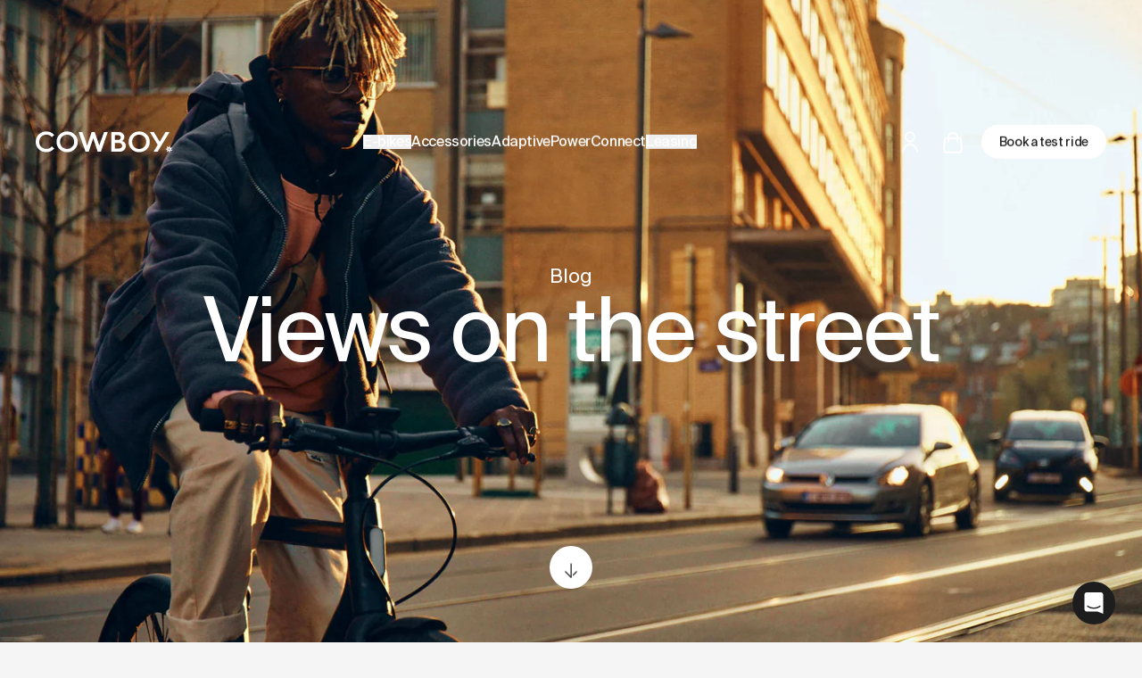

--- FILE ---
content_type: text/html
request_url: https://it.cowboy.com/blogs/stories
body_size: 157313
content:
<!DOCTYPE html><html lang="en-IT" dir="ltr" class="h-full bg-neutral-100"><head><meta charSet="utf-8"/><meta name="viewport" content="width=device-width, initial-scale=1, viewport-fit=cover"/><meta property="fb:pages" content="124367788234189"/><meta property="og:site_name" content="Cowboy"/><meta property="og:type" content="website"/><title>Views on the street - Cowboy (Italia)</title><meta property="og:title" content="Views on the street - Cowboy (Italia)"/><meta property="twitter:title" content="Views on the street - Cowboy (Italia)"/><meta property="og:image" content="https://cdn.shopify.com/s/files/1/1772/1703/files/share-generic.jpg?v=1742228679"/><meta name="description" content="At the cutting edge of the connected bike (Italia)"/><meta property="og:description" content="At the cutting edge of the connected bike (Italia)"/><meta property="twitter:description" content="At the cutting edge of the connected bike (Italia)"/><link rel="canonical" href="https://it.cowboy.com/blogs/stories"/><meta property="og:url" content="https://it.cowboy.com/blogs/stories"/><meta property="twitter:site" content="@cowboybike"/><meta property="twitter:creator" content="@cowboybike"/><script type="application/ld+json">{"@context":"https://schema.org","@graph":[{"@type":"Organization","name":"Cowboy","legalName":"Cowboy SA","url":"https://it.cowboy.com","email":"hello@cowboy.com","vatID":"BE0669908031","sameAs":["https://www.facebook.com/CowboyHQ/","https://x.com/cowboybike/","https://www.instagram.com/cowboybike/"],"logo":{"@type":"ImageObject","url":"https://cowboy.com/cdn/shop/t/33/assets/logo.png?v=7382720463975230361710794153","name":"Cowboy","width":450,"height":69},"address":{"@type":"PostalAddress","addressCountry":"BE","addressLocality":"Brussels","postalCode":"1000","streetAddress":"67 rue de la Régence"},"contactPoint":[{"@type":"ContactPoint","telephone":"+3226203137","contactType":"customer support","availableLanguage":["English","French","German","Dutch"]}],"awards":["Red Dot Award 2021 - Best of the best","Red Dot Award 2019 - Best of the best","Red Dot Award 2018 - Bike Design","Eurobike Start-Up 2017"],"foundingDate":"2017-01-01"},{"@type":"WebSite","url":"https://it.cowboy.com","name":"Cowboy","alternateName":"Cowboy Bikes","inLanguage":"en-IT"},{"@type":"BreadcrumbList","itemListElement":[{"@type":"ListItem","position":1,"name":"Cowboy","item":"https://it.cowboy.com"},{"@type":"ListItem","position":2,"name":"Blogs","item":"https://it.cowboy.com/blogs"},{"@type":"ListItem","position":3,"name":"Views on the street","item":"https://it.cowboy.com/blogs/stories"}]},{"@type":["WebPage"],"url":"https://it.cowboy.com/blogs/stories","name":"Views on the street - Cowboy (Italia)","description":"At the cutting edge of the connected bike (Italia)","inLanguage":"en-IT","primaryImageOfPage":{"@type":"ImageObject","url":"https://cdn.shopify.com/s/files/1/1772/1703/files/blog-stories--1.jpg?v=1729068542"}}]}</script><link rel="alternate" hrefLang="de-AT" href="https://at.cowboy.com/blogs/stories"/><link rel="alternate" hrefLang="de-DE" href="https://de.cowboy.com/blogs/stories"/><link rel="alternate" hrefLang="en-BE" href="https://cowboy.com/blogs/stories"/><link rel="alternate" hrefLang="x-default" href="https://cowboy.com/blogs/stories"/><link rel="alternate" hrefLang="en" href="https://cowboy.com/blogs/stories"/><link rel="alternate" hrefLang="en-DK" href="https://dk.cowboy.com/blogs/stories"/><link rel="alternate" hrefLang="en-IT" href="https://it.cowboy.com/blogs/stories"/><link rel="alternate" hrefLang="en-ES" href="https://es.cowboy.com/blogs/stories"/><link rel="alternate" hrefLang="en-LU" href="https://lu.cowboy.com/blogs/stories"/><link rel="alternate" hrefLang="en-SE" href="https://se.cowboy.com/blogs/stories"/><link rel="alternate" hrefLang="en-GB" href="https://uk.cowboy.com/blogs/stories"/><link rel="alternate" hrefLang="fr-BE" href="https://cowboy.com/fr-be/blogs/stories"/><link rel="alternate" hrefLang="fr-FR" href="https://fr.cowboy.com/blogs/stories"/><link rel="alternate" hrefLang="nl-BE" href="https://cowboy.com/nl-be/blogs/stories"/><link rel="alternate" hrefLang="nl-NL" href="https://nl.cowboy.com/blogs/stories"/><link rel="preconnect" href="https://cdn.shopify.com"/><link rel="preconnect" href="https://shop.app"/><link rel="icon" type="image/svg+xml" href="/favicon.svg"/><link rel="stylesheet" href="https://cdn.shopify.com/oxygen-v2/33924/23678/49114/2893869/assets/tailwind-BJSAGM8H.css"/><link rel="stylesheet" href="https://assets.calendly.com/assets/external/widget.css"/><script async="" data-environment="production" data-client-id="9fa2fdeb-979c-5d4e-9435-e5367341b6ab" src="https://js.klarna.com/web-sdk/v1/klarna.js" nonce="08e662f0f698011441ddefcf49fd4282"></script></head><body class="min-h-screen w-full bg-neutral-100 text-dark font-sans antialiased leading-normal"><noscript><iframe title="Google Tag Manager" src="https://www.googletagmanager.com/ns.html?id=GTM-562LX9P" height="0" width="0" style="display:none;visibility:hidden"></iframe></noscript><div class="flex flex-col min-h-screen"><dialog class="text-white text-center text-[14px] w-screen fixed top-0 left-0 right-0 z-50 px-section-x py-3.5 bg-dark transition-[opacity,transform] ease-cubic-bezier duration-300 -translate-y-full opacity-0" open=""><div class="inset-0 text-balance transition-[opacity,transform] duration-500 relative opacity-100 translate-y-0 z-10"><a class="w-full place-content-center" href="/blogs/stories/a-new-chapter-for-cowboy" data-discover="true">A new chapter for Cowboy. <br class="lg:hidden"/><span class="underline">Learn more</span><span class="underline"></span></a></div><div class="inset-0 text-balance transition-[opacity,transform] duration-500 absolute opacity-0 -translate-y-full"><a class="w-full place-content-center" href="/pages/which-cowboy-is-right-for-you" data-discover="true">Which Cowboy is right for you? <br class="lg:hidden"/><span class="underline">Take the quiz</span><span class="underline"></span></a></div><form method="dialog"><button class="w-12 h-full absolute right-0 lg:right-section-x top-1/2 -translate-y-1/2 z-10" aria-label="Close"><svg style="width:0.75rem;height:0.75rem" width="12" height="12" class="inline-block"><use xlink:href="#close" fill="currentColor"></use></svg></button></form></dialog><header class="px-section-x py-1 w-full max-lg:hidden flex justify-between items-center fixed top-0 transition-[box-shadow,transform] duration-300 z-40 group translate-y-0 bg-transparent text-white"><a href="https://it.cowboy.com"><svg style="width:NaNrem;height:1.5rem" xmlns="http://www.w3.org/2000/svg" viewBox="0 0 159 25" class="w-auto" height="24"><title>Cowboy</title><g fill="currentColor"><path d="M12.397 20.746c-2.345 0-4.322-.771-5.897-2.348-1.575-1.577-2.345-3.556-2.345-5.937 0-2.382.77-4.36 2.345-5.937 1.575-1.577 3.552-2.381 5.897-2.381 2.58 0 4.724.939 6.4 2.851l2.848-2.449C19.199 1.761 16.116.352 12.397.352c-3.451 0-6.4 1.14-8.812 3.455C1.206 6.12 0 9.007 0 12.46c0 3.455 1.206 6.34 3.585 8.654 2.412 2.281 5.361 3.422 8.812 3.422 3.652 0 7.003-1.577 9.281-4.26l-2.814-2.45c-1.642 1.946-3.82 2.919-6.467 2.919"></path><path d="M154.57 20.994a.736.736 0 1 1 1.472.002.736.736 0 0 1-1.473-.002m-1.289-.764l-1.898.514c-.01.166-.008.334.003.504l1.895.513c.146.04.223.2.163.338l-.78 1.801c.125.113.258.217.396.313l1.584-1.16a.249.249 0 0 1 .366.084l.923 1.73c.083-.013.166-.025.25-.044.083-.018.162-.044.243-.068l.08-1.958a.248.248 0 0 1 .293-.234l1.93.358c.083-.147.158-.297.222-.453l-1.486-1.286a.248.248 0 0 1 0-.375l1.484-1.284a4.02 4.02 0 0 0-.216-.455l-1.934.359a.248.248 0 0 1-.293-.234l-.08-1.96a3.938 3.938 0 0 0-.492-.114l-.923 1.733a.249.249 0 0 1-.367.084l-1.587-1.161c-.138.096-.27.202-.393.314l.78 1.802a.248.248 0 0 1-.163.338"></path><path d="M42.446 18.432c-1.575 1.576-3.518 2.381-5.83 2.381-2.312 0-4.289-.805-5.863-2.381-1.575-1.577-2.346-3.556-2.346-5.938 0-2.347.771-4.326 2.346-5.936 1.574-1.61 3.551-2.415 5.863-2.415 2.312 0 4.255.805 5.83 2.415 1.575 1.61 2.379 3.589 2.379 5.936 0 2.348-.804 4.327-2.38 5.938M36.617.352c-3.451 0-6.366 1.174-8.745 3.522-2.379 2.314-3.585 5.2-3.585 8.62 0 3.422 1.206 6.307 3.585 8.621s5.294 3.488 8.745 3.488c3.451 0 6.4-1.174 8.778-3.488 2.38-2.314 3.585-5.2 3.585-8.62 0-3.422-1.206-6.307-3.618-8.62-2.379-2.35-5.294-3.523-8.745-3.523"></path><path d="M74.056 16.884L68.829 1H65.18l-5.227 15.884L54.361 1H50l8.04 23h3.775l5.184-15.82L72.152 24h3.808L84 1h-4.351zm22.99 3.387h-4.779v-6.533h4.745c2.185 0 3.755 1.385 3.755 3.233 0 1.881-1.57 3.3-3.72 3.3zM92.267 4.73h3.79c1.774 0 3.038 1.155 3.038 2.706 0 1.683-1.264 2.838-3.073 2.838h-3.755zm7.954 6.765c1.912-.693 3.038-2.409 3.038-4.62 0-1.683-.648-3.102-1.946-4.19C100.05 1.56 98.48 1 96.603 1H88v23h9.763c2.083 0 3.79-.627 5.155-1.914 1.4-1.287 2.082-2.937 2.082-4.884 0-2.937-1.741-5.18-4.78-5.708z"></path><path d="M126.365 18.432c-1.575 1.576-3.518 2.381-5.83 2.381-2.312 0-4.289-.805-5.863-2.381-1.575-1.577-2.346-3.556-2.346-5.938 0-2.347.771-4.326 2.346-5.936 1.574-1.61 3.551-2.415 5.863-2.415 2.312 0 4.255.805 5.83 2.415 1.575 1.61 2.379 3.589 2.379 5.936 0 2.348-.804 4.327-2.38 5.938M120.536.352c-3.452 0-6.366 1.174-8.746 3.522-2.379 2.314-3.585 5.2-3.585 8.62 0 3.422 1.206 6.307 3.585 8.621s5.294 3.488 8.745 3.488c3.451 0 6.4-1.174 8.779-3.488s3.585-5.2 3.585-8.62c0-3.422-1.206-6.307-3.62-8.62-2.378-2.35-5.293-3.523-8.744-3.523"></path><path d="M151.315 1l-6.838 11.34L137.612 1H133l9.13 14.985L137.296 24h4.693l4.633-7.606L156 1z"></path></g></svg></a><nav class="flex gap-5 xl:absolute xl:left-1/2 xl:-translate-x-1/2 group/submenu transition-colors"><button class="font-medium leading-none text-nowrap tracking-tight flex items-center group/submenu-item"><span class="group-hover/submenu:text-white/50 group-hover/submenu-item:!text-white">E-bikes</span></button><a class="font-medium leading-none text-nowrap tracking-tight flex items-center group/submenu-item" items="" href="/collections/accessories" data-discover="true"><span class="group-hover/submenu:text-white/50 group-hover/submenu-item:!text-white">Accessories</span></a><a class="font-medium leading-none text-nowrap tracking-tight flex items-center group/submenu-item" href="/pages/adaptive-power" data-discover="true"><span class="group-hover/submenu:text-white/50 group-hover/submenu-item:!text-white">AdaptivePower</span></a><a class="font-medium leading-none text-nowrap tracking-tight flex items-center group/submenu-item" href="/products/connect" data-discover="true"><span class="group-hover/submenu:text-white/50 group-hover/submenu-item:!text-white">Connect</span></a><button class="font-medium leading-none text-nowrap tracking-tight flex items-center group/submenu-item"><span class="group-hover/submenu:text-white/50 group-hover/submenu-item:!text-white">Leasing</span></button></nav><div class="flex items-center"><a class="flex items-center justify-center h-8 w-8 lg:h-12 lg:w-12" href="https://account.cowboy.com?locale=en"><svg style="width:1.375rem;height:1.5rem" width="22" height="24" class="inline-block"><use xlink:href="#user" fill="currentColor"></use></svg></a><!--$--><a class="flex items-center justify-center h-8 w-8 lg:h-12 lg:w-12" href="/cart" data-discover="true"><!--$--><span class="relative"><svg style="width:1.375rem;height:1.5rem" width="22" height="24" class="inline-block"><use xlink:href="#cart" fill="currentColor"></use></svg></span><!--/$--></a><!--/$--><a class="inline-block leading-none font-medium transition-colors text-nowrap duration-300 text-center py-3 px-5 rounded-full bg-white text-dark supportshover:hover:bg-dark supportshover:hover:text-white font-medium leading-none text-nowrap tracking-tight ml-2 text-[14px]" href="/pages/test-ride" data-discover="true">Book a test ride</a></div></header><div class="fixed z-50 top-nav right-section-x w-[420px] max-w-[50vw] rounded overflow-hidden pt-5 bg-white text-dark shadow-lg transition-[opacity,transform] duration-300 opacity-0 pointer-events-none"><!--$--><a class="flex items-center justify-center h-8 w-8 lg:h-12 lg:w-12 absolute top-0 right-0 xl:right-5" href="/cart" data-discover="true"><!--$--><span class="relative"><svg style="width:1.375rem;height:1.5rem" width="22" height="24" class="inline-block"><use xlink:href="#cart" fill="currentColor"></use></svg></span><!--/$--></a><!--/$--><!--$--><div class="px-5 pb-5 lg:px-8 lg:pb-6"><h2 class="text-[12px] uppercase font-semibold mb-5">Your cart</h2><p>There&#x27;s nothing here, <span class="whitespace-nowrap">but <a class="underline" href="/pages/test-ride/" data-discover="true">a test ride is nearby</a></span>.</p></div><div class="flex w-full text-center"><a class="flex-1 py-3 bg-dark text-white hover:bg-neutral-700" href="/collections/bikes">Add a bike</a><a class="flex-1 py-3 bg-dark/10 text-dark hover:bg-neutral-700 hover:text-white" href="/collections/accessories">Shop accessories</a></div><button type="button" aria-label="Close" class="lg:hidden absolute top-5 right-5 w-8 h-8 flex items-center justify-center rounded-full z-20 bg-dark text-white"><svg style="width:0.625rem;height:0.625rem" width="10" height="10" class="inline-block"><use xlink:href="#close" fill="currentColor"></use></svg></button><!--/$--></div><header class="fixed left-0 right-0 top-0 z-40 lg:hidden px-5 py-4 flex items-center transition-[background,box-shadow,color,transform,opacity] ease-cubic-bezier duration-300 gap-5 !bg-transparent text-white"><a href="https://it.cowboy.com" class="mr-auto transition-opacity duration-300"><svg style="width:NaNrem;height:1.1875rem" xmlns="http://www.w3.org/2000/svg" viewBox="0 0 159 25" class="w-auto" height="19"><title>Cowboy</title><g fill="currentColor"><path d="M12.397 20.746c-2.345 0-4.322-.771-5.897-2.348-1.575-1.577-2.345-3.556-2.345-5.937 0-2.382.77-4.36 2.345-5.937 1.575-1.577 3.552-2.381 5.897-2.381 2.58 0 4.724.939 6.4 2.851l2.848-2.449C19.199 1.761 16.116.352 12.397.352c-3.451 0-6.4 1.14-8.812 3.455C1.206 6.12 0 9.007 0 12.46c0 3.455 1.206 6.34 3.585 8.654 2.412 2.281 5.361 3.422 8.812 3.422 3.652 0 7.003-1.577 9.281-4.26l-2.814-2.45c-1.642 1.946-3.82 2.919-6.467 2.919"></path><path d="M154.57 20.994a.736.736 0 1 1 1.472.002.736.736 0 0 1-1.473-.002m-1.289-.764l-1.898.514c-.01.166-.008.334.003.504l1.895.513c.146.04.223.2.163.338l-.78 1.801c.125.113.258.217.396.313l1.584-1.16a.249.249 0 0 1 .366.084l.923 1.73c.083-.013.166-.025.25-.044.083-.018.162-.044.243-.068l.08-1.958a.248.248 0 0 1 .293-.234l1.93.358c.083-.147.158-.297.222-.453l-1.486-1.286a.248.248 0 0 1 0-.375l1.484-1.284a4.02 4.02 0 0 0-.216-.455l-1.934.359a.248.248 0 0 1-.293-.234l-.08-1.96a3.938 3.938 0 0 0-.492-.114l-.923 1.733a.249.249 0 0 1-.367.084l-1.587-1.161c-.138.096-.27.202-.393.314l.78 1.802a.248.248 0 0 1-.163.338"></path><path d="M42.446 18.432c-1.575 1.576-3.518 2.381-5.83 2.381-2.312 0-4.289-.805-5.863-2.381-1.575-1.577-2.346-3.556-2.346-5.938 0-2.347.771-4.326 2.346-5.936 1.574-1.61 3.551-2.415 5.863-2.415 2.312 0 4.255.805 5.83 2.415 1.575 1.61 2.379 3.589 2.379 5.936 0 2.348-.804 4.327-2.38 5.938M36.617.352c-3.451 0-6.366 1.174-8.745 3.522-2.379 2.314-3.585 5.2-3.585 8.62 0 3.422 1.206 6.307 3.585 8.621s5.294 3.488 8.745 3.488c3.451 0 6.4-1.174 8.778-3.488 2.38-2.314 3.585-5.2 3.585-8.62 0-3.422-1.206-6.307-3.618-8.62-2.379-2.35-5.294-3.523-8.745-3.523"></path><path d="M74.056 16.884L68.829 1H65.18l-5.227 15.884L54.361 1H50l8.04 23h3.775l5.184-15.82L72.152 24h3.808L84 1h-4.351zm22.99 3.387h-4.779v-6.533h4.745c2.185 0 3.755 1.385 3.755 3.233 0 1.881-1.57 3.3-3.72 3.3zM92.267 4.73h3.79c1.774 0 3.038 1.155 3.038 2.706 0 1.683-1.264 2.838-3.073 2.838h-3.755zm7.954 6.765c1.912-.693 3.038-2.409 3.038-4.62 0-1.683-.648-3.102-1.946-4.19C100.05 1.56 98.48 1 96.603 1H88v23h9.763c2.083 0 3.79-.627 5.155-1.914 1.4-1.287 2.082-2.937 2.082-4.884 0-2.937-1.741-5.18-4.78-5.708z"></path><path d="M126.365 18.432c-1.575 1.576-3.518 2.381-5.83 2.381-2.312 0-4.289-.805-5.863-2.381-1.575-1.577-2.346-3.556-2.346-5.938 0-2.347.771-4.326 2.346-5.936 1.574-1.61 3.551-2.415 5.863-2.415 2.312 0 4.255.805 5.83 2.415 1.575 1.61 2.379 3.589 2.379 5.936 0 2.348-.804 4.327-2.38 5.938M120.536.352c-3.452 0-6.366 1.174-8.746 3.522-2.379 2.314-3.585 5.2-3.585 8.62 0 3.422 1.206 6.307 3.585 8.621s5.294 3.488 8.745 3.488c3.451 0 6.4-1.174 8.779-3.488s3.585-5.2 3.585-8.62c0-3.422-1.206-6.307-3.62-8.62-2.378-2.35-5.293-3.523-8.744-3.523"></path><path d="M151.315 1l-6.838 11.34L137.612 1H133l9.13 14.985L137.296 24h4.693l4.633-7.606L156 1z"></path></g></svg></a><button aria-label="Open cart"><!--$--><span class="relative"><svg style="width:1.375rem;height:1.5rem" width="22" height="24" class="inline-block"><use xlink:href="#cart" fill="currentColor"></use></svg></span><!--/$--></button><button class="aspect-square flex items-center justify-center relative z-[60]" aria-label="Open menu"><svg style="width:1.625rem;height:1.25rem" width="26" height="20" class="inline-block"><use xlink:href="#hamburger" fill="currentColor"></use></svg></button></header><div class="fixed z-[60] inset-x-0 top-0 pt-7 bg-white transition-opacity duration-300 opacity-0 pointer-events-none"><!--$--><div class="px-5 pb-5 lg:px-8 lg:pb-6"><h2 class="text-[12px] uppercase font-semibold mb-5">Your cart</h2><p>There&#x27;s nothing here, <span class="whitespace-nowrap">but <a class="underline" href="/pages/test-ride/" data-discover="true">a test ride is nearby</a></span>.</p></div><div class="flex w-full text-center"><a class="flex-1 py-3 bg-dark text-white hover:bg-neutral-700" href="/collections/bikes">Add a bike</a><a class="flex-1 py-3 bg-dark/10 text-dark hover:bg-neutral-700 hover:text-white" href="/collections/accessories">Shop accessories</a></div><button type="button" aria-label="Close" class="lg:hidden absolute top-5 right-5 w-8 h-8 flex items-center justify-center rounded-full z-20 bg-dark text-white"><svg style="width:0.625rem;height:0.625rem" width="10" height="10" class="inline-block"><use xlink:href="#close" fill="currentColor"></use></svg></button><!--/$--></div><main id="content" class="transition-[margin] duration-300"><a class="fixed flex flex-col place-content-center left-1/2 -translate-x-1/2 rounded-full w-10 h-10 items-center transition-all duration-300 z-30 lg:w-12 lg:h-12 bottom-8 lg:bottom-15 bg-white text-dark hover:bg-dark hover:text-white" href="/blogs/stories#features" data-discover="true"><span class="animate-bounce"><svg style="width:1.25rem;height:1.25rem" width="20" height="20" class="inline-block rotate-90 relative top-[12.5%]"><use xlink:href="#arrow" fill="currentColor"></use></svg></span></a><section class="w-full max-w-[100vw] px-section-x py-section-y relative h-screen lg:max-aspect-12/10:h-auto lg:max-aspect-12/10:aspect-[1440/900] text-white overflow-hidden"><div class="absolute z-10 top-1/2 left-1/2 -translate-x-1/2 -translate-y-1/2 text-center px-section-x w-full"><h1 class="text-pretty flex flex-col items-center text-center gap-5 text-h1 leading-none text-h1 leading-none"><span class="transition-[opacity,transform] duration-[.6s,.9s] ease-cubic-bezier opacity-0 translate-y-3.5 eyebrow mb-0"><span>Blog</span> </span><span class="transition-[opacity,transform] duration-[.6s,.9s] ease-cubic-bezier opacity-0 translate-y-3.5"><span>Views on the street</span></span></h1></div><div class=""><picture class="block select-none transition-[opacity,transform] duration-[.6s,.9s] ease-cubic-bezier opacity-0 translate-y-3.5 absolute inset-0 w-full h-full !transition-none !translate-y-0 !opacity-100"><source srcSet="https://cdn.shopify.com/s/files/1/1772/1703/files/blog-stories--1.jpg?v=1729068542&amp;width=4320 4320w, https://cdn.shopify.com/s/files/1/1772/1703/files/blog-stories--1.jpg?v=1729068542&amp;width=3840 3840w, https://cdn.shopify.com/s/files/1/1772/1703/files/blog-stories--1.jpg?v=1729068542&amp;width=3072 3072w, https://cdn.shopify.com/s/files/1/1772/1703/files/blog-stories--1.jpg?v=1729068542&amp;width=2880 2880w, https://cdn.shopify.com/s/files/1/1772/1703/files/blog-stories--1.jpg?v=1729068542&amp;width=2560 2560w, https://cdn.shopify.com/s/files/1/1772/1703/files/blog-stories--1.jpg?v=1729068542&amp;width=1920 1920w, https://cdn.shopify.com/s/files/1/1772/1703/files/blog-stories--1.jpg?v=1729068542&amp;width=1620 1620w, https://cdn.shopify.com/s/files/1/1772/1703/files/blog-stories--1.jpg?v=1729068542&amp;width=1536 1536w, https://cdn.shopify.com/s/files/1/1772/1703/files/blog-stories--1.jpg?v=1729068542&amp;width=1440 1440w, https://cdn.shopify.com/s/files/1/1772/1703/files/blog-stories--1.jpg?v=1729068542&amp;width=1366 1366w, https://cdn.shopify.com/s/files/1/1772/1703/files/blog-stories--1.jpg?v=1729068542&amp;width=1024 1024w, https://cdn.shopify.com/s/files/1/1772/1703/files/blog-stories--1.jpg?v=1729068542&amp;width=840 840w, https://cdn.shopify.com/s/files/1/1772/1703/files/blog-stories--1.jpg?v=1729068542&amp;width=768 768w, https://cdn.shopify.com/s/files/1/1772/1703/files/blog-stories--1.jpg?v=1729068542&amp;width=414 414w" sizes="100vw"/><img class="block block w-full h-full object-cover max-lg:object-[13%_center]" fetchpriority="high" decoding="auto" loading="eager" alt="" src="https://cdn.shopify.com/s/files/1/1772/1703/files/blog-stories--1.jpg?v=1729068542" width="4320" height="2700"/></picture></div></section><section class="w-full max-w-[100vw] px-section-x py-section-y relative py-20" id="features"><header class=""><h2 class="transition-[opacity,transform] duration-[.6s,.9s] ease-cubic-bezier opacity-0 translate-y-3.5 text-h2 mb-2.5 relative inline-block leading-none">Features<small class="text-[10px] lg:text-[14px] absolute top-0 left-full ml-2.5">12</small></h2><p class="transition-[opacity,transform] duration-[.6s,.9s] ease-cubic-bezier opacity-0 translate-y-3.5 text-neutral-500 mb-section-y lg:text-[18px]">At the cutting edge of the connected bike</p><div class="transition-[opacity,transform] duration-[.6s,.9s] ease-cubic-bezier opacity-0 translate-y-3.5 flex flex-col max-lg:gap-10 lg:w-[100vw] lg:-translate-x-section-x"><a class="flex flex-col lg:flex-row-reverse max-lg:gap-5 w-full lg:h-[50dvh] group" href="/blogs/stories/a-new-chapter-for-cowboy" data-discover="true"><picture class="block select-none max-lg:w-[100vw] max-lg:-translate-x-section-x max-lg:h-[35.38230885vh] w-full h-full"><source srcSet="https://cdn.shopify.com/s/files/1/1772/1703/articles/press.a-new-chapter_dcb97e69-fdfb-4cbc-84f6-64d08424c4cc.jpg?v=1766040692&amp;width=4330 4330w, https://cdn.shopify.com/s/files/1/1772/1703/articles/press.a-new-chapter_dcb97e69-fdfb-4cbc-84f6-64d08424c4cc.jpg?v=1766040692&amp;width=3840 3840w, https://cdn.shopify.com/s/files/1/1772/1703/articles/press.a-new-chapter_dcb97e69-fdfb-4cbc-84f6-64d08424c4cc.jpg?v=1766040692&amp;width=3072 3072w, https://cdn.shopify.com/s/files/1/1772/1703/articles/press.a-new-chapter_dcb97e69-fdfb-4cbc-84f6-64d08424c4cc.jpg?v=1766040692&amp;width=2880 2880w, https://cdn.shopify.com/s/files/1/1772/1703/articles/press.a-new-chapter_dcb97e69-fdfb-4cbc-84f6-64d08424c4cc.jpg?v=1766040692&amp;width=2560 2560w, https://cdn.shopify.com/s/files/1/1772/1703/articles/press.a-new-chapter_dcb97e69-fdfb-4cbc-84f6-64d08424c4cc.jpg?v=1766040692&amp;width=1920 1920w, https://cdn.shopify.com/s/files/1/1772/1703/articles/press.a-new-chapter_dcb97e69-fdfb-4cbc-84f6-64d08424c4cc.jpg?v=1766040692&amp;width=1620 1620w, https://cdn.shopify.com/s/files/1/1772/1703/articles/press.a-new-chapter_dcb97e69-fdfb-4cbc-84f6-64d08424c4cc.jpg?v=1766040692&amp;width=1536 1536w, https://cdn.shopify.com/s/files/1/1772/1703/articles/press.a-new-chapter_dcb97e69-fdfb-4cbc-84f6-64d08424c4cc.jpg?v=1766040692&amp;width=1440 1440w, https://cdn.shopify.com/s/files/1/1772/1703/articles/press.a-new-chapter_dcb97e69-fdfb-4cbc-84f6-64d08424c4cc.jpg?v=1766040692&amp;width=1366 1366w, https://cdn.shopify.com/s/files/1/1772/1703/articles/press.a-new-chapter_dcb97e69-fdfb-4cbc-84f6-64d08424c4cc.jpg?v=1766040692&amp;width=1024 1024w, https://cdn.shopify.com/s/files/1/1772/1703/articles/press.a-new-chapter_dcb97e69-fdfb-4cbc-84f6-64d08424c4cc.jpg?v=1766040692&amp;width=840 840w, https://cdn.shopify.com/s/files/1/1772/1703/articles/press.a-new-chapter_dcb97e69-fdfb-4cbc-84f6-64d08424c4cc.jpg?v=1766040692&amp;width=768 768w, https://cdn.shopify.com/s/files/1/1772/1703/articles/press.a-new-chapter_dcb97e69-fdfb-4cbc-84f6-64d08424c4cc.jpg?v=1766040692&amp;width=414 414w" sizes="100vw"/><img class="block object-cover object-center w-full h-full pointer-events-none" fetchpriority="auto" decoding="auto" loading="lazy" alt="" src="https://cdn.shopify.com/s/files/1/1772/1703/articles/press.a-new-chapter_dcb97e69-fdfb-4cbc-84f6-64d08424c4cc.jpg?v=1766040692" width="4330" height="2700"/></picture><div class="flex flex-col gap-5 lg:flex-[0_0_35%] justify-center lg:px-section-x lg:border-t transition-colors ease-in-out duration-300 supportshover:group-hover:bg-dark supportshover:group-hover:border-dark supportshover:group-hover:text-white"><h3 class="text-neutral-500 text-[14px] lg:text-[18px]">Company Update</h3><p class="text-h3 text-pretty">A New Chapter for Cowboy</p><time dateTime="2025-12-18T06:45:00Z" class="text-neutral-500 flex gap-1.5 items-center text-[10px]"><svg style="width:0.6875rem;height:0.75rem" width="11" height="12" class="inline-block"><use xlink:href="#calendar" fill="currentColor"></use></svg>18 December 2025</time></div></a><a class="flex flex-col lg:flex-row-reverse max-lg:gap-5 w-full lg:h-[50dvh] group" href="/blogs/stories/50-million-rides-and-were-just-getting-started" data-discover="true"><picture class="block select-none max-lg:w-[100vw] max-lg:-translate-x-section-x max-lg:h-[35.38230885vh] w-full h-full"><source srcSet="https://cdn.shopify.com/s/files/1/1772/1703/articles/50-million-rides_5b6c7805-3021-4e0e-a944-420b0cd70a9d.jpg?v=1764667123&amp;width=4320 4320w, https://cdn.shopify.com/s/files/1/1772/1703/articles/50-million-rides_5b6c7805-3021-4e0e-a944-420b0cd70a9d.jpg?v=1764667123&amp;width=3840 3840w, https://cdn.shopify.com/s/files/1/1772/1703/articles/50-million-rides_5b6c7805-3021-4e0e-a944-420b0cd70a9d.jpg?v=1764667123&amp;width=3072 3072w, https://cdn.shopify.com/s/files/1/1772/1703/articles/50-million-rides_5b6c7805-3021-4e0e-a944-420b0cd70a9d.jpg?v=1764667123&amp;width=2880 2880w, https://cdn.shopify.com/s/files/1/1772/1703/articles/50-million-rides_5b6c7805-3021-4e0e-a944-420b0cd70a9d.jpg?v=1764667123&amp;width=2560 2560w, https://cdn.shopify.com/s/files/1/1772/1703/articles/50-million-rides_5b6c7805-3021-4e0e-a944-420b0cd70a9d.jpg?v=1764667123&amp;width=1920 1920w, https://cdn.shopify.com/s/files/1/1772/1703/articles/50-million-rides_5b6c7805-3021-4e0e-a944-420b0cd70a9d.jpg?v=1764667123&amp;width=1620 1620w, https://cdn.shopify.com/s/files/1/1772/1703/articles/50-million-rides_5b6c7805-3021-4e0e-a944-420b0cd70a9d.jpg?v=1764667123&amp;width=1536 1536w, https://cdn.shopify.com/s/files/1/1772/1703/articles/50-million-rides_5b6c7805-3021-4e0e-a944-420b0cd70a9d.jpg?v=1764667123&amp;width=1440 1440w, https://cdn.shopify.com/s/files/1/1772/1703/articles/50-million-rides_5b6c7805-3021-4e0e-a944-420b0cd70a9d.jpg?v=1764667123&amp;width=1366 1366w, https://cdn.shopify.com/s/files/1/1772/1703/articles/50-million-rides_5b6c7805-3021-4e0e-a944-420b0cd70a9d.jpg?v=1764667123&amp;width=1024 1024w, https://cdn.shopify.com/s/files/1/1772/1703/articles/50-million-rides_5b6c7805-3021-4e0e-a944-420b0cd70a9d.jpg?v=1764667123&amp;width=840 840w, https://cdn.shopify.com/s/files/1/1772/1703/articles/50-million-rides_5b6c7805-3021-4e0e-a944-420b0cd70a9d.jpg?v=1764667123&amp;width=768 768w, https://cdn.shopify.com/s/files/1/1772/1703/articles/50-million-rides_5b6c7805-3021-4e0e-a944-420b0cd70a9d.jpg?v=1764667123&amp;width=414 414w" sizes="100vw"/><img class="block object-cover object-center w-full h-full pointer-events-none" fetchpriority="auto" decoding="auto" loading="lazy" alt="" src="https://cdn.shopify.com/s/files/1/1772/1703/articles/50-million-rides_5b6c7805-3021-4e0e-a944-420b0cd70a9d.jpg?v=1764667123" width="4320" height="2700"/></picture><div class="flex flex-col gap-5 lg:flex-[0_0_35%] justify-center lg:px-section-x lg:border-t transition-colors ease-in-out duration-300 supportshover:group-hover:bg-dark supportshover:group-hover:border-dark supportshover:group-hover:text-white"><h3 class="text-neutral-500 text-[14px] lg:text-[18px]">50 million rides</h3><p class="text-h3 text-pretty">50 million rides - And we&#x27;re just getting started...</p><time dateTime="2025-03-16T05:00:03Z" class="text-neutral-500 flex gap-1.5 items-center text-[10px]"><svg style="width:0.6875rem;height:0.75rem" width="11" height="12" class="inline-block"><use xlink:href="#calendar" fill="currentColor"></use></svg>16 March 2025</time></div></a><a class="flex flex-col lg:flex-row-reverse max-lg:gap-5 w-full lg:h-[50dvh] group" href="/blogs/stories/designed-in-belgium-now-assembled-in-france" data-discover="true"><picture class="block select-none max-lg:w-[100vw] max-lg:-translate-x-section-x max-lg:h-[35.38230885vh] w-full h-full"><source srcSet="https://cdn.shopify.com/s/files/1/1772/1703/articles/press.designed-in-belgium-now-assembled-in-france_2cb6a6e4-0268-4cdf-a23f-c4475bc3d703.jpg?v=1764668867&amp;width=4320 4320w, https://cdn.shopify.com/s/files/1/1772/1703/articles/press.designed-in-belgium-now-assembled-in-france_2cb6a6e4-0268-4cdf-a23f-c4475bc3d703.jpg?v=1764668867&amp;width=3840 3840w, https://cdn.shopify.com/s/files/1/1772/1703/articles/press.designed-in-belgium-now-assembled-in-france_2cb6a6e4-0268-4cdf-a23f-c4475bc3d703.jpg?v=1764668867&amp;width=3072 3072w, https://cdn.shopify.com/s/files/1/1772/1703/articles/press.designed-in-belgium-now-assembled-in-france_2cb6a6e4-0268-4cdf-a23f-c4475bc3d703.jpg?v=1764668867&amp;width=2880 2880w, https://cdn.shopify.com/s/files/1/1772/1703/articles/press.designed-in-belgium-now-assembled-in-france_2cb6a6e4-0268-4cdf-a23f-c4475bc3d703.jpg?v=1764668867&amp;width=2560 2560w, https://cdn.shopify.com/s/files/1/1772/1703/articles/press.designed-in-belgium-now-assembled-in-france_2cb6a6e4-0268-4cdf-a23f-c4475bc3d703.jpg?v=1764668867&amp;width=1920 1920w, https://cdn.shopify.com/s/files/1/1772/1703/articles/press.designed-in-belgium-now-assembled-in-france_2cb6a6e4-0268-4cdf-a23f-c4475bc3d703.jpg?v=1764668867&amp;width=1620 1620w, https://cdn.shopify.com/s/files/1/1772/1703/articles/press.designed-in-belgium-now-assembled-in-france_2cb6a6e4-0268-4cdf-a23f-c4475bc3d703.jpg?v=1764668867&amp;width=1536 1536w, https://cdn.shopify.com/s/files/1/1772/1703/articles/press.designed-in-belgium-now-assembled-in-france_2cb6a6e4-0268-4cdf-a23f-c4475bc3d703.jpg?v=1764668867&amp;width=1440 1440w, https://cdn.shopify.com/s/files/1/1772/1703/articles/press.designed-in-belgium-now-assembled-in-france_2cb6a6e4-0268-4cdf-a23f-c4475bc3d703.jpg?v=1764668867&amp;width=1366 1366w, https://cdn.shopify.com/s/files/1/1772/1703/articles/press.designed-in-belgium-now-assembled-in-france_2cb6a6e4-0268-4cdf-a23f-c4475bc3d703.jpg?v=1764668867&amp;width=1024 1024w, https://cdn.shopify.com/s/files/1/1772/1703/articles/press.designed-in-belgium-now-assembled-in-france_2cb6a6e4-0268-4cdf-a23f-c4475bc3d703.jpg?v=1764668867&amp;width=840 840w, https://cdn.shopify.com/s/files/1/1772/1703/articles/press.designed-in-belgium-now-assembled-in-france_2cb6a6e4-0268-4cdf-a23f-c4475bc3d703.jpg?v=1764668867&amp;width=768 768w, https://cdn.shopify.com/s/files/1/1772/1703/articles/press.designed-in-belgium-now-assembled-in-france_2cb6a6e4-0268-4cdf-a23f-c4475bc3d703.jpg?v=1764668867&amp;width=414 414w" sizes="100vw"/><img class="block object-cover object-center w-full h-full pointer-events-none" fetchpriority="auto" decoding="auto" loading="lazy" alt="" src="https://cdn.shopify.com/s/files/1/1772/1703/articles/press.designed-in-belgium-now-assembled-in-france_2cb6a6e4-0268-4cdf-a23f-c4475bc3d703.jpg?v=1764668867" width="4320" height="2700"/></picture><div class="flex flex-col gap-5 lg:flex-[0_0_35%] justify-center lg:px-section-x lg:border-t transition-colors ease-in-out duration-300 supportshover:group-hover:bg-dark supportshover:group-hover:border-dark supportshover:group-hover:text-white"><h3 class="text-neutral-500 text-[14px] lg:text-[18px]"></h3><p class="text-h3 text-pretty">Designed in Belgium, now assembled in France</p><time dateTime="2025-02-18T23:00:00Z" class="text-neutral-500 flex gap-1.5 items-center text-[10px]"><svg style="width:0.6875rem;height:0.75rem" width="11" height="12" class="inline-block"><use xlink:href="#calendar" fill="currentColor"></use></svg>18 February 2025</time></div></a><a class="flex flex-col lg:flex-row-reverse max-lg:gap-5 w-full lg:h-[50dvh] group" href="/blogs/stories/world-car-free-month" data-discover="true"><picture class="block select-none max-lg:w-[100vw] max-lg:-translate-x-section-x max-lg:h-[35.38230885vh] w-full h-full"><source srcSet="https://cdn.shopify.com/s/files/1/1772/1703/articles/stories.world-car-free-month_2479e93c-4345-4845-96bb-5702256f16e9.jpg?v=1737989178&amp;width=4311 4311w, https://cdn.shopify.com/s/files/1/1772/1703/articles/stories.world-car-free-month_2479e93c-4345-4845-96bb-5702256f16e9.jpg?v=1737989178&amp;width=3840 3840w, https://cdn.shopify.com/s/files/1/1772/1703/articles/stories.world-car-free-month_2479e93c-4345-4845-96bb-5702256f16e9.jpg?v=1737989178&amp;width=3072 3072w, https://cdn.shopify.com/s/files/1/1772/1703/articles/stories.world-car-free-month_2479e93c-4345-4845-96bb-5702256f16e9.jpg?v=1737989178&amp;width=2880 2880w, https://cdn.shopify.com/s/files/1/1772/1703/articles/stories.world-car-free-month_2479e93c-4345-4845-96bb-5702256f16e9.jpg?v=1737989178&amp;width=2560 2560w, https://cdn.shopify.com/s/files/1/1772/1703/articles/stories.world-car-free-month_2479e93c-4345-4845-96bb-5702256f16e9.jpg?v=1737989178&amp;width=1920 1920w, https://cdn.shopify.com/s/files/1/1772/1703/articles/stories.world-car-free-month_2479e93c-4345-4845-96bb-5702256f16e9.jpg?v=1737989178&amp;width=1620 1620w, https://cdn.shopify.com/s/files/1/1772/1703/articles/stories.world-car-free-month_2479e93c-4345-4845-96bb-5702256f16e9.jpg?v=1737989178&amp;width=1536 1536w, https://cdn.shopify.com/s/files/1/1772/1703/articles/stories.world-car-free-month_2479e93c-4345-4845-96bb-5702256f16e9.jpg?v=1737989178&amp;width=1440 1440w, https://cdn.shopify.com/s/files/1/1772/1703/articles/stories.world-car-free-month_2479e93c-4345-4845-96bb-5702256f16e9.jpg?v=1737989178&amp;width=1366 1366w, https://cdn.shopify.com/s/files/1/1772/1703/articles/stories.world-car-free-month_2479e93c-4345-4845-96bb-5702256f16e9.jpg?v=1737989178&amp;width=1024 1024w, https://cdn.shopify.com/s/files/1/1772/1703/articles/stories.world-car-free-month_2479e93c-4345-4845-96bb-5702256f16e9.jpg?v=1737989178&amp;width=840 840w, https://cdn.shopify.com/s/files/1/1772/1703/articles/stories.world-car-free-month_2479e93c-4345-4845-96bb-5702256f16e9.jpg?v=1737989178&amp;width=768 768w, https://cdn.shopify.com/s/files/1/1772/1703/articles/stories.world-car-free-month_2479e93c-4345-4845-96bb-5702256f16e9.jpg?v=1737989178&amp;width=414 414w" sizes="100vw"/><img class="block object-cover object-center w-full h-full pointer-events-none" fetchpriority="auto" decoding="auto" loading="lazy" alt="" src="https://cdn.shopify.com/s/files/1/1772/1703/articles/stories.world-car-free-month_2479e93c-4345-4845-96bb-5702256f16e9.jpg?v=1737989178" width="4311" height="2700"/></picture><div class="flex flex-col gap-5 lg:flex-[0_0_35%] justify-center lg:px-section-x lg:border-t transition-colors ease-in-out duration-300 supportshover:group-hover:bg-dark supportshover:group-hover:border-dark supportshover:group-hover:text-white"><h3 class="text-neutral-500 text-[14px] lg:text-[18px]">Cowboy X WCFM</h3><p class="text-h3 text-pretty">World Car Free Month</p><time dateTime="2024-09-02T22:00:03Z" class="text-neutral-500 flex gap-1.5 items-center text-[10px]"><svg style="width:0.6875rem;height:0.75rem" width="11" height="12" class="inline-block"><use xlink:href="#calendar" fill="currentColor"></use></svg>2 September 2024</time></div></a><a class="flex flex-col lg:flex-row-reverse max-lg:gap-5 w-full lg:h-[50dvh] group" href="/blogs/stories/ted-amsterdam-more-than-a-furniture-store" data-discover="true"><picture class="block select-none max-lg:w-[100vw] max-lg:-translate-x-section-x max-lg:h-[35.38230885vh] w-full h-full"><source srcSet="https://cdn.shopify.com/s/files/1/1772/1703/articles/ted-amsterdam-1_dbc0b782-41fc-4d4e-a311-749235707fc3.jpg?v=1737990405&amp;width=4311 4311w, https://cdn.shopify.com/s/files/1/1772/1703/articles/ted-amsterdam-1_dbc0b782-41fc-4d4e-a311-749235707fc3.jpg?v=1737990405&amp;width=3840 3840w, https://cdn.shopify.com/s/files/1/1772/1703/articles/ted-amsterdam-1_dbc0b782-41fc-4d4e-a311-749235707fc3.jpg?v=1737990405&amp;width=3072 3072w, https://cdn.shopify.com/s/files/1/1772/1703/articles/ted-amsterdam-1_dbc0b782-41fc-4d4e-a311-749235707fc3.jpg?v=1737990405&amp;width=2880 2880w, https://cdn.shopify.com/s/files/1/1772/1703/articles/ted-amsterdam-1_dbc0b782-41fc-4d4e-a311-749235707fc3.jpg?v=1737990405&amp;width=2560 2560w, https://cdn.shopify.com/s/files/1/1772/1703/articles/ted-amsterdam-1_dbc0b782-41fc-4d4e-a311-749235707fc3.jpg?v=1737990405&amp;width=1920 1920w, https://cdn.shopify.com/s/files/1/1772/1703/articles/ted-amsterdam-1_dbc0b782-41fc-4d4e-a311-749235707fc3.jpg?v=1737990405&amp;width=1620 1620w, https://cdn.shopify.com/s/files/1/1772/1703/articles/ted-amsterdam-1_dbc0b782-41fc-4d4e-a311-749235707fc3.jpg?v=1737990405&amp;width=1536 1536w, https://cdn.shopify.com/s/files/1/1772/1703/articles/ted-amsterdam-1_dbc0b782-41fc-4d4e-a311-749235707fc3.jpg?v=1737990405&amp;width=1440 1440w, https://cdn.shopify.com/s/files/1/1772/1703/articles/ted-amsterdam-1_dbc0b782-41fc-4d4e-a311-749235707fc3.jpg?v=1737990405&amp;width=1366 1366w, https://cdn.shopify.com/s/files/1/1772/1703/articles/ted-amsterdam-1_dbc0b782-41fc-4d4e-a311-749235707fc3.jpg?v=1737990405&amp;width=1024 1024w, https://cdn.shopify.com/s/files/1/1772/1703/articles/ted-amsterdam-1_dbc0b782-41fc-4d4e-a311-749235707fc3.jpg?v=1737990405&amp;width=840 840w, https://cdn.shopify.com/s/files/1/1772/1703/articles/ted-amsterdam-1_dbc0b782-41fc-4d4e-a311-749235707fc3.jpg?v=1737990405&amp;width=768 768w, https://cdn.shopify.com/s/files/1/1772/1703/articles/ted-amsterdam-1_dbc0b782-41fc-4d4e-a311-749235707fc3.jpg?v=1737990405&amp;width=414 414w" sizes="100vw"/><img class="block object-cover object-center w-full h-full pointer-events-none" fetchpriority="auto" decoding="auto" loading="lazy" alt="" src="https://cdn.shopify.com/s/files/1/1772/1703/articles/ted-amsterdam-1_dbc0b782-41fc-4d4e-a311-749235707fc3.jpg?v=1737990405" width="4311" height="2700"/></picture><div class="flex flex-col gap-5 lg:flex-[0_0_35%] justify-center lg:px-section-x lg:border-t transition-colors ease-in-out duration-300 supportshover:group-hover:bg-dark supportshover:group-hover:border-dark supportshover:group-hover:text-white"><h3 class="text-neutral-500 text-[14px] lg:text-[18px]">CowboyClub Presents</h3><p class="text-h3 text-pretty">ted. Amsterdam: More than a Furniture Store</p><time dateTime="2024-08-25T22:00:03Z" class="text-neutral-500 flex gap-1.5 items-center text-[10px]"><svg style="width:0.6875rem;height:0.75rem" width="11" height="12" class="inline-block"><use xlink:href="#calendar" fill="currentColor"></use></svg>25 August 2024</time></div></a></div><button class="transition-[opacity,transform] duration-[.6s,.9s] ease-cubic-bezier opacity-0 translate-y-3.5 w-[100vw] -translate-x-section-x flex items-center gap-2.5 border-t border-b py-5 lg:py-7.5 px-section-x max-lg:mt-section-y font-medium lg:text-[18px]"><svg style="width:1.25rem;height:1.25rem" width="20" height="20" class="inline-block"><use xlink:href="#plus" fill="currentColor"></use></svg>View 7 more</button></header></section></main><footer class="w-full max-w-[100vw] p-0 relative bg-dark text-white grow z-30"><div class="grid grid-cols-6 gap-y-5 px-section-x pt-10 lg:py-15 text-[18px] max-lg:bg-white max-lg:bg-opacity-[0.01]"><div class="col-span-3 lg:col-span-2 xl:col-span-1"><h2 class=" text-neutral-400 font-medium">Explore</h2><ul class="flex flex-col gap-1 mt-2.5 pr-2"><li><a class="hover:underline text-[16px]" href="/products/e-bike-cowboy-classic" data-discover="true">Classic</a></li><li><a class="hover:underline text-[16px]" href="/products/e-bike-cowboy-cruiser" data-discover="true">Cruiser</a></li><li><a class="hover:underline text-[16px]" href="/products/e-bike-cowboy-cruiser-st" data-discover="true">Cruiser ST</a></li><li><a class="hover:underline text-[16px]" href="/products/e-bike-cowboy-cross" data-discover="true">Cross</a></li><li><a class="hover:underline text-[16px]" href="/products/e-bike-cowboy-cross-st" data-discover="true">Cross ST</a></li><li><a class="hover:underline text-[16px]" href="/collections/accessories" data-discover="true">Accessories &amp; parts</a></li><li><a class="hover:underline text-[16px]" href="/pages/test-ride" data-discover="true">Book a test ride</a></li></ul></div><div class="col-span-3 lg:col-span-2 xl:col-span-1"><h2 class=" text-neutral-400 font-medium">Services</h2><ul class="flex flex-col gap-1 mt-2.5 pr-2"><li><a class="hover:underline text-[16px]" href="/products/theft-insurance" data-discover="true">Theft Insurance</a></li><li><a class="hover:underline text-[16px]" href="/pages/payment-methods" data-discover="true">Payment methods</a></li><li><a class="hover:underline text-[16px]" href="/pages/lease-a-cowboy" data-discover="true">Leasing</a></li><li><a class="hover:underline text-[16px]" href="/products/warranty" data-discover="true">Warranty</a></li><li><a class="hover:underline text-[16px]" href="/pages/business" data-discover="true">Business</a></li><li><a class="hover:underline text-[16px]" href="/pages/student-program" data-discover="true">Students</a></li></ul></div><div class="col-span-3 lg:col-span-2 xl:col-span-1"><h2 class=" text-neutral-400 font-medium">About us</h2><ul class="flex flex-col gap-1 mt-2.5 pr-2"><li><a class="hover:underline text-[16px]" href="/blogs/reviews" data-discover="true">Reviews</a></li><li><a class="hover:underline text-[16px]" href="/blogs/press" data-discover="true">Press</a></li><li><a class="hover:underline text-[16px]" href="/blogs/stories" data-discover="true">Blog</a></li><li><a class="hover:underline text-[16px]" href="/pages/stores" data-discover="true">Stores</a></li><li><a class="hover:underline text-[16px]" href="/pages/careers" data-discover="true">Careers</a></li></ul></div><div class="col-span-3 lg:col-span-2 xl:col-span-1"><h2 class=" text-neutral-400 font-medium">Help</h2><ul class="flex flex-col gap-1 mt-2.5 pr-2"><li><a class="hover:underline text-[16px]" href="https://help.cowboy.com">Support</a></li><li><a class="hover:underline text-[16px]" href="/pages/contact-us" data-discover="true">Contact</a></li><li><a class="hover:underline text-[16px]" href="/pages/delivery" data-discover="true">Delivery</a></li><li><a class="hover:underline text-[16px]" href="/pages/returns" data-discover="true">Returns</a></li></ul></div><div class="max-lg:px-section-x col-span-6 lg:col-span-2 lg:row-start-1 lg:col-start-5 max-lg:py-5 max-lg:-mx-section-x max-lg:bg-dark"><h2 class=" text-neutral-400 font-medium">Stay in the loop</h2><div><form><div class="relative flex items-center"><label for="newsletter-email" class="block w-full"><span class="sr-only">Enter your email</span><input type="email" name="newsletter[email]" id="newsletter-email" placeholder="Enter your email" class="w-full block px-0 py-2 pr-25 leading-6 bg-transparent border-0 border-b border-solid text-[18px] focus:outline-0 focus:ring-0 text-white placeholder:text-white border-white focus:border-white" value=""/></label><button type="submit" class="absolute right-0 leading-6 transition-colors text-neutral-400 hover:text-white">Subscribe</button></div><label for="newsletter-optin" class="text-[12px] block mt-1.5"><input type="checkbox" id="newsletter-optin" class="sr-only" checked=""/><span class="text-[12px] text-neutral-400">By signing up, I agree with the <a class="underline" href="/pages/privacy-policy/" data-discover="true">data protection policy</a> of Cowboy.</span></label></form></div><ul class="flex gap-4 mt-6"><li><a class="text-neutral-400 hover:text-white transition-colors" href="https://www.instagram.com/cowboybike/" rel="noopener noreferrer" target="_blank"><span class="sr-only">Instagram</span><svg style="width:1.5rem;height:1.5rem" width="24" height="24" class="inline-block"><use xlink:href="#instagram" fill="currentColor"></use></svg></a></li><li><a class="text-neutral-400 hover:text-white transition-colors" href="https://www.facebook.com/CowboyHQ/" rel="noopener noreferrer" target="_blank"><span class="sr-only">Facebook</span><svg style="width:1.5rem;height:1.5rem" width="24" height="24" class="inline-block"><use xlink:href="#facebook" fill="currentColor"></use></svg></a></li><li><a class="text-neutral-400 hover:text-white transition-colors" href="https://www.youtube.com/c/COWBOYBikes/featured" rel="noopener noreferrer" target="_blank"><span class="sr-only">YouTube</span><svg style="width:1.5rem;height:1.5rem" width="24" height="24" class="inline-block"><use xlink:href="#youtube" fill="currentColor"></use></svg></a></li></ul></div></div><div class="grid grid-cols-2 lg:grid-cols-6 px-section-x grid-rows-[auto]"><div class="border-t border-white/10 pt-5 lg:pt-0 lg:border-none col-span-2 lg:col-span-6 lg:pb-section-x"><a href="https://it.cowboy.com"><svg style="width:NaNrem;height:NaNrem" xmlns="http://www.w3.org/2000/svg" viewBox="0 0 159 25" class="w-auto h-[25px] lg:h-[37px]"><title>Cowboy</title><g fill="currentColor"><path d="M12.397 20.746c-2.345 0-4.322-.771-5.897-2.348-1.575-1.577-2.345-3.556-2.345-5.937 0-2.382.77-4.36 2.345-5.937 1.575-1.577 3.552-2.381 5.897-2.381 2.58 0 4.724.939 6.4 2.851l2.848-2.449C19.199 1.761 16.116.352 12.397.352c-3.451 0-6.4 1.14-8.812 3.455C1.206 6.12 0 9.007 0 12.46c0 3.455 1.206 6.34 3.585 8.654 2.412 2.281 5.361 3.422 8.812 3.422 3.652 0 7.003-1.577 9.281-4.26l-2.814-2.45c-1.642 1.946-3.82 2.919-6.467 2.919"></path><path d="M154.57 20.994a.736.736 0 1 1 1.472.002.736.736 0 0 1-1.473-.002m-1.289-.764l-1.898.514c-.01.166-.008.334.003.504l1.895.513c.146.04.223.2.163.338l-.78 1.801c.125.113.258.217.396.313l1.584-1.16a.249.249 0 0 1 .366.084l.923 1.73c.083-.013.166-.025.25-.044.083-.018.162-.044.243-.068l.08-1.958a.248.248 0 0 1 .293-.234l1.93.358c.083-.147.158-.297.222-.453l-1.486-1.286a.248.248 0 0 1 0-.375l1.484-1.284a4.02 4.02 0 0 0-.216-.455l-1.934.359a.248.248 0 0 1-.293-.234l-.08-1.96a3.938 3.938 0 0 0-.492-.114l-.923 1.733a.249.249 0 0 1-.367.084l-1.587-1.161c-.138.096-.27.202-.393.314l.78 1.802a.248.248 0 0 1-.163.338"></path><path d="M42.446 18.432c-1.575 1.576-3.518 2.381-5.83 2.381-2.312 0-4.289-.805-5.863-2.381-1.575-1.577-2.346-3.556-2.346-5.938 0-2.347.771-4.326 2.346-5.936 1.574-1.61 3.551-2.415 5.863-2.415 2.312 0 4.255.805 5.83 2.415 1.575 1.61 2.379 3.589 2.379 5.936 0 2.348-.804 4.327-2.38 5.938M36.617.352c-3.451 0-6.366 1.174-8.745 3.522-2.379 2.314-3.585 5.2-3.585 8.62 0 3.422 1.206 6.307 3.585 8.621s5.294 3.488 8.745 3.488c3.451 0 6.4-1.174 8.778-3.488 2.38-2.314 3.585-5.2 3.585-8.62 0-3.422-1.206-6.307-3.618-8.62-2.379-2.35-5.294-3.523-8.745-3.523"></path><path d="M74.056 16.884L68.829 1H65.18l-5.227 15.884L54.361 1H50l8.04 23h3.775l5.184-15.82L72.152 24h3.808L84 1h-4.351zm22.99 3.387h-4.779v-6.533h4.745c2.185 0 3.755 1.385 3.755 3.233 0 1.881-1.57 3.3-3.72 3.3zM92.267 4.73h3.79c1.774 0 3.038 1.155 3.038 2.706 0 1.683-1.264 2.838-3.073 2.838h-3.755zm7.954 6.765c1.912-.693 3.038-2.409 3.038-4.62 0-1.683-.648-3.102-1.946-4.19C100.05 1.56 98.48 1 96.603 1H88v23h9.763c2.083 0 3.79-.627 5.155-1.914 1.4-1.287 2.082-2.937 2.082-4.884 0-2.937-1.741-5.18-4.78-5.708z"></path><path d="M126.365 18.432c-1.575 1.576-3.518 2.381-5.83 2.381-2.312 0-4.289-.805-5.863-2.381-1.575-1.577-2.346-3.556-2.346-5.938 0-2.347.771-4.326 2.346-5.936 1.574-1.61 3.551-2.415 5.863-2.415 2.312 0 4.255.805 5.83 2.415 1.575 1.61 2.379 3.589 2.379 5.936 0 2.348-.804 4.327-2.38 5.938M120.536.352c-3.452 0-6.366 1.174-8.746 3.522-2.379 2.314-3.585 5.2-3.585 8.62 0 3.422 1.206 6.307 3.585 8.621s5.294 3.488 8.745 3.488c3.451 0 6.4-1.174 8.779-3.488s3.585-5.2 3.585-8.62c0-3.422-1.206-6.307-3.62-8.62-2.378-2.35-5.293-3.523-8.744-3.523"></path><path d="M151.315 1l-6.838 11.34L137.612 1H133l9.13 14.985L137.296 24h4.693l4.633-7.606L156 1z"></path></g></svg></a></div><div class="row-start-2 pb-5 lg:border-t border-white/10 flex items-center leading-none lg:py-7.5"><nav class="mt-5 lg:mt-0 text-[12px] relative flex-grow"><button class="flex items-center text-nowrap w-full "><div class="w-5 h-5 mr-2 flex items-center rounded-full overflow-hidden"><img src="https://cdn.shopify.com/oxygen-v2/33924/23678/49114/2893869/assets/IT-DeUmsxYr.svg" alt="" class="w-full h-full object-cover" loading="lazy"/></div>Italia<span class="opacity-50"> / <!-- -->English</span><svg style="width:0.75rem;height:0.75rem" width="12" height="12" class="inline-block ml-2"><use xlink:href="#caret-down" fill="currentColor"></use></svg></button><ul class="absolute bottom-6 z-10 min-w-60 rounded bg-white py-2 text-[14px] text-dark shadow-md hidden"><li><a href="https://cowboy.com/blogs/stories" target="_self" class="flex items-center px-3 py-2 text-nowrap hover:bg-dark/10"><div class="w-5 h-5 mr-2 flex items-center rounded-full overflow-hidden"><img src="https://cdn.shopify.com/oxygen-v2/33924/23678/49114/2893869/assets/EU-DhXJe_jy.svg" alt="" class="w-full h-full object-cover" loading="lazy"/></div>English</a></li><li><a href="https://cowboy.com/nl-be/blogs/stories" target="_self" class="flex items-center px-3 py-2 text-nowrap hover:bg-dark/10"><div class="w-5 h-5 mr-2 flex items-center rounded-full overflow-hidden"><img src="https://cdn.shopify.com/oxygen-v2/33924/23678/49114/2893869/assets/BE-CuSQbPGq.svg" alt="" class="w-full h-full object-cover" loading="lazy"/></div>Belgie<span class="opacity-50"> / <!-- -->Nederlands</span></a></li><li><a href="https://cowboy.com/fr-be/blogs/stories" target="_self" class="flex items-center px-3 py-2 text-nowrap hover:bg-dark/10"><div class="w-5 h-5 mr-2 flex items-center rounded-full overflow-hidden"><img src="https://cdn.shopify.com/oxygen-v2/33924/23678/49114/2893869/assets/BE-CuSQbPGq.svg" alt="" class="w-full h-full object-cover" loading="lazy"/></div>Belgique<span class="opacity-50"> / <!-- -->Français</span></a></li><li><a href="https://dk.cowboy.com/blogs/stories" target="_self" class="flex items-center px-3 py-2 text-nowrap hover:bg-dark/10"><div class="w-5 h-5 mr-2 flex items-center rounded-full overflow-hidden"><img src="https://cdn.shopify.com/oxygen-v2/33924/23678/49114/2893869/assets/DK-QTC2BsBG.svg" alt="" class="w-full h-full object-cover" loading="lazy"/></div>Danmark<span class="opacity-50"> / <!-- -->English</span></a></li><li><a href="https://de.cowboy.com/blogs/stories" target="_self" class="flex items-center px-3 py-2 text-nowrap hover:bg-dark/10"><div class="w-5 h-5 mr-2 flex items-center rounded-full overflow-hidden"><img src="https://cdn.shopify.com/oxygen-v2/33924/23678/49114/2893869/assets/DE-DWOkxLKo.svg" alt="" class="w-full h-full object-cover" loading="lazy"/></div>Deutschland<span class="opacity-50"> / <!-- -->Deutsch</span></a></li><li><a href="https://es.cowboy.com/blogs/stories" target="_self" class="flex items-center px-3 py-2 text-nowrap hover:bg-dark/10"><div class="w-5 h-5 mr-2 flex items-center rounded-full overflow-hidden"><img src="https://cdn.shopify.com/oxygen-v2/33924/23678/49114/2893869/assets/ES-CGzi5tm8.svg" alt="" class="w-full h-full object-cover" loading="lazy"/></div>España<span class="opacity-50"> / <!-- -->English</span></a></li><li><a href="https://fr.cowboy.com/blogs/stories" target="_self" class="flex items-center px-3 py-2 text-nowrap hover:bg-dark/10"><div class="w-5 h-5 mr-2 flex items-center rounded-full overflow-hidden"><img src="https://cdn.shopify.com/oxygen-v2/33924/23678/49114/2893869/assets/FR-Bg1ez3Eu.svg" alt="" class="w-full h-full object-cover" loading="lazy"/></div>France<span class="opacity-50"> / <!-- -->Français</span></a></li><li><a href="https://lu.cowboy.com/blogs/stories" target="_self" class="flex items-center px-3 py-2 text-nowrap hover:bg-dark/10"><div class="w-5 h-5 mr-2 flex items-center rounded-full overflow-hidden"><img src="https://cdn.shopify.com/oxygen-v2/33924/23678/49114/2893869/assets/LU-BHamxg63.svg" alt="" class="w-full h-full object-cover" loading="lazy"/></div>Luxembourg<span class="opacity-50"> / <!-- -->English</span></a></li><li><a href="https://nl.cowboy.com/blogs/stories" target="_self" class="flex items-center px-3 py-2 text-nowrap hover:bg-dark/10"><div class="w-5 h-5 mr-2 flex items-center rounded-full overflow-hidden"><img src="https://cdn.shopify.com/oxygen-v2/33924/23678/49114/2893869/assets/NL-DtFxJQD_.svg" alt="" class="w-full h-full object-cover" loading="lazy"/></div>Nederland<span class="opacity-50"> / <!-- -->Nederlands</span></a></li><li><a href="https://at.cowboy.com/blogs/stories" target="_self" class="flex items-center px-3 py-2 text-nowrap hover:bg-dark/10"><div class="w-5 h-5 mr-2 flex items-center rounded-full overflow-hidden"><img src="https://cdn.shopify.com/oxygen-v2/33924/23678/49114/2893869/assets/AT-BmC2uYy_.svg" alt="" class="w-full h-full object-cover" loading="lazy"/></div>Österreich<span class="opacity-50"> / <!-- -->Deutsch</span></a></li><li><a href="https://se.cowboy.com/blogs/stories" target="_self" class="flex items-center px-3 py-2 text-nowrap hover:bg-dark/10"><div class="w-5 h-5 mr-2 flex items-center rounded-full overflow-hidden"><img src="https://cdn.shopify.com/oxygen-v2/33924/23678/49114/2893869/assets/SE--wRV27xB.svg" alt="" class="w-full h-full object-cover" loading="lazy"/></div>Sverige<span class="opacity-50"> / <!-- -->English</span></a></li><li><a href="https://uk.cowboy.com/blogs/stories" target="_self" class="flex items-center px-3 py-2 text-nowrap hover:bg-dark/10"><div class="w-5 h-5 mr-2 flex items-center rounded-full overflow-hidden"><img src="https://cdn.shopify.com/oxygen-v2/33924/23678/49114/2893869/assets/GB-CGwKuAp_.svg" alt="" class="w-full h-full object-cover" loading="lazy"/></div>United Kingdom<span class="opacity-50"> / <!-- -->English</span></a></li><li><a href="https://us.cowboy.com" target="_self" class="flex items-center px-3 py-2 text-nowrap hover:bg-dark/10"><div class="w-5 h-5 mr-2 flex items-center rounded-full overflow-hidden"><img src="https://cdn.shopify.com/oxygen-v2/33924/23678/49114/2893869/assets/US-Cij0lPZM.svg" alt="" class="w-full h-full object-cover" loading="lazy"/></div>United States<span class="opacity-50"> / <!-- -->English</span></a></li></ul></nav></div><hr class="col-span-full border-white/10 lg:hidden"/><div class="py-5 border-white/10 lg:border-t lg:order-1 lg:py-0 flex items-center  lg:col-span-5"><ul class="flex flex-col gap-2 text-[12px] text-neutral-400 lg:flex-row lg:gap-3"><li><a class="hover:underline" href="/pages/terms-of-use" data-discover="true">Terms of use</a></li><li><a class="hover:underline" href="/pages/privacy-policy" data-discover="true">Data protection policy</a></li><li>© <!-- -->2026<!-- --> Cowboy</li></ul></div></div></footer><div class="intercom-badge" style="font-family:intercom-font, &quot;Helvetica Neue&quot;, &quot;Apple Color Emoji&quot;, Helvetica, Arial, sans-serif;color:white;font-size:16px;line-height:1.5;-webkit-text-size-adjust:100%;-webkit-font-smoothing:antialiased"><div role="button" aria-label="Load Chat" aria-busy="true" aria-live="polite" style="position:fixed;z-index:2147483004;padding:0 !important;margin:0 !important;border:none;bottom:20px;right:20px;max-width:48px;width:48px;max-height:48px;height:48px;border-radius:50%;cursor:pointer;box-shadow:0 1px 6px 0 rgba(0, 0, 0, 0.06), 0 2px 32px 0 rgba(0, 0, 0, 0.16);transition:transform 167ms cubic-bezier(0.33, 0.00, 0.00, 1.00);box-sizing:content-box;background:#1D1D1D"><div style="display:flex;align-items:center;justify-content:center;position:absolute;top:0;left:0;width:48px;height:48px;transition:transform 100ms linear, opacity 80ms linear;transform:rotate(0deg) scale(1);opacity:1"><svg height="24px" width="24px" focusable="false" aria-hidden="true" viewBox="0 0 28 32"><path fill="white" d="M28 32s-4.714-1.855-8.527-3.34H3.437C1.54 28.66 0 27.026 0 25.013V3.644C0 1.633 1.54 0 3.437 0h21.125c1.898 0 3.437 1.632 3.437 3.645v18.404H28V32zm-4.139-11.982a.88.88 0 00-1.292-.105c-.03.026-3.015 2.681-8.57 2.681-5.486 0-8.517-2.636-8.571-2.684a.88.88 0 00-1.29.107 1.01 1.01 0 00-.219.708.992.992 0 00.318.664c.142.128 3.537 3.15 9.762 3.15 6.226 0 9.621-3.022 9.763-3.15a.992.992 0 00.317-.664 1.01 1.01 0 00-.218-.707z"></path></svg></div><div style="display:flex;align-items:center;justify-content:center;position:absolute;top:0;left:0;width:48px;height:48px;transition:transform 100ms linear, opacity 80ms linear;transform:rotate(-30deg);opacity:0"><svg focusable="false" width="24" height="24" viewBox="0 0 24 24" fill="none" xmlns="http://www.w3.org/2000/svg"><path fill-rule="evenodd" clip-rule="evenodd" d="M18.601 8.39897C18.269 8.06702 17.7309 8.06702 17.3989 8.39897L12 13.7979L6.60099 8.39897C6.26904 8.06702 5.73086 8.06702 5.39891 8.39897C5.06696 8.73091 5.06696 9.2691 5.39891 9.60105L11.3989 15.601C11.7309 15.933 12.269 15.933 12.601 15.601L18.601 9.60105C18.9329 9.2691 18.9329 8.73091 18.601 8.39897Z" fill="white"></path></svg></div></div></div></div><div class="fixed inset-0 bg-dark/80 backdrop-blur-sm z-50 opacity-0 pointer-events-none"></div><svg xmlns="http://www.w3.org/2000/svg" class="hidden" aria-hidden="true"><symbol id="caret-down"><svg xmlns="http://www.w3.org/2000/svg" viewBox="0 0 24 24"><path d="M19.501 8.51471L12.0157 16" stroke="currentColor" stroke-width="1.8" stroke-linecap="round" stroke-linejoin="round"></path><path d="M9 13L4.51472 8.51472" stroke="currentColor" stroke-width="1.8" stroke-linecap="round" stroke-linejoin="round"></path></svg></symbol><symbol id="question"><svg viewBox="0 0 16 16" fill="none" xmlns="http://www.w3.org/2000/svg"><ellipse cx="8" cy="11.026" rx="0.75" ry="0.751499" fill="currentColor"></ellipse><path d="M5.75 6.62439C5.75 6.08761 6.12306 5.01404 7.98836 5.01404C9.85365 5.01404 10.373 6.09803 10.2267 6.62439C9.96216 7.57603 8.36142 7.69796 7.98836 8.77153" stroke="currentColor" stroke-width="1.12725" stroke-linecap="round" stroke-linejoin="round"></path><path fill-rule="evenodd" clip-rule="evenodd" d="M14.3728 8.02003C14.3728 11.55 11.5175 14.4078 8 14.4078C5.9641 14.4078 4.15003 13.4504 2.98304 11.9594C2.79797 11.723 2.4679 11.6423 2.20799 11.7927V11.7927C1.92822 11.9546 1.83907 12.3189 2.03495 12.576C3.40527 14.3746 5.56739 15.535 8 15.535C12.1421 15.535 15.5 12.1704 15.5 8.02003C15.5 3.86961 12.1421 0.505035 8 0.505035C3.85786 0.505035 0.5 3.86961 0.5 8.02003C0.5 8.5642 0.557723 9.09486 0.667368 9.6062C0.744452 9.96569 1.15237 10.1236 1.47062 9.93953V9.93953C1.69688 9.80863 1.80371 9.5421 1.75232 9.2858C1.67029 8.87671 1.62725 8.45343 1.62725 8.02003C1.62725 4.49005 4.48255 1.63228 8 1.63228C11.5175 1.63228 14.3728 4.49005 14.3728 8.02003Z" fill="currentColor"></path></svg></symbol><symbol id="power"><svg viewBox="0 0 22 26" fill="none" xmlns="http://www.w3.org/2000/svg"><path d="M1.66406 15.7692L13.4736 1L12.071 10.2308H20.3307L8.52121 25L9.9238 15.7692H1.66406Z" stroke="currentColor" stroke-width="1.5" stroke-linecap="round" stroke-linejoin="round"></path></svg></symbol><symbol id="close"><svg xmlns="http://www.w3.org/2000/svg" viewBox="0 0 16 16"><path d="M1.64624 1.68366L5.5354 5.57666" stroke="currentColor" stroke-width="1.5" stroke-linecap="round" stroke-linejoin="round"></path><path d="M8.01052 8.05537L14.3745 14.4258" stroke="currentColor" stroke-width="1.5" stroke-linecap="round" stroke-linejoin="round"></path><path d="M14.3744 1.68604L1.64648 14.4269" stroke="currentColor" stroke-width="1.5" stroke-linecap="round" stroke-linejoin="round"></path></svg></symbol><symbol id="loading"><svg xmlns="http://www.w3.org/2000/svg" viewBox="0 0 24 24"><use xlink:href="#spur"></use></svg></symbol><symbol id="chevron-right"><svg xmlns="http://www.w3.org/2000/svg" viewBox="0 0 10 10"><path d="M2 1l1-1 4 4 1 1-1 1-4 4-1-1 4-4"></path></svg></symbol><symbol id="down-arrow"><svg viewBox="0 0 12 9" fill="none"><path d="M6.76579 8.08811C6.36616 8.56399 5.63384 8.56399 5.23421 8.08811L0.45164 2.39309C-0.0947421 1.74247 0.367811 0.749999 1.21743 0.749999L10.7826 0.75C11.6322 0.75 12.0947 1.74247 11.5484 2.39309L6.76579 8.08811Z" fill="currentColor"></path></svg></symbol><symbol id="arrow"><svg xmlns="http://www.w3.org/2000/svg" viewBox="0 0 51 51"><path d="M28.7188 41.375L44.625 25.4688" stroke="currentColor" stroke-width="3.1875" stroke-linecap="round" stroke-linejoin="round"></path><path d="M6.37508 25.4688L44.6251 25.4687" stroke="currentColor" stroke-width="3.1875" stroke-linecap="round" stroke-linejoin="round"></path><path d="M38.25 19.0625L28.7188 9.53127" stroke="currentColor" stroke-width="3.1875" stroke-linecap="round" stroke-linejoin="round"></path></svg></symbol><symbol id="arrow-light"><svg xmlns="http://www.w3.org/2000/svg" viewBox="0 0 9 16"><path d="M1.37988 14.8486L8.23663 7.98713" stroke="currentColor" stroke-width="1.47623" stroke-linecap="round" stroke-linejoin="round"></path><path d="M5.48853 5.22363L1.37987 1.11212" stroke="currentColor" stroke-width="1.47623" stroke-linecap="round" stroke-linejoin="round"></path></svg></symbol><symbol id="gps"><svg viewBox="0 0 20 20" fill="none" xmlns="http://www.w3.org/2000/svg"><path fill-rule="evenodd" clip-rule="evenodd" d="M19.5 10C19.5 15.2467 15.2467 19.5 10 19.5C4.75329 19.5 0.5 15.2467 0.5 10C0.5 4.75329 4.75329 0.5 10 0.5C15.2467 0.5 19.5 4.75329 19.5 10ZM9.25 16V17.9653C5.43032 17.6102 2.38984 14.5697 2.03469 10.75H4C4.41421 10.75 4.75 10.4142 4.75 10C4.75 9.58579 4.41421 9.25 4 9.25H2.03469C2.38984 5.43032 5.43032 2.38984 9.25 2.03469V4C9.25 4.41421 9.58579 4.75 10 4.75C10.4142 4.75 10.75 4.41421 10.75 4V2.03469C14.5697 2.38984 17.6102 5.43032 17.9653 9.25H16C15.5858 9.25 15.25 9.58579 15.25 10C15.25 10.4142 15.5858 10.75 16 10.75H17.9653C17.6102 14.5697 14.5697 17.6102 10.75 17.9653V16C10.75 15.5858 10.4142 15.25 10 15.25C9.58579 15.25 9.25 15.5858 9.25 16ZM10 11.5C10.8284 11.5 11.5 10.8284 11.5 10C11.5 9.17157 10.8284 8.5 10 8.5C9.17157 8.5 8.5 9.17157 8.5 10C8.5 10.8284 9.17157 11.5 10 11.5Z" fill="currentColor"></path></svg></symbol><symbol id="time"><svg width="20" height="20" viewBox="0 0 20 20" fill="none" xmlns="http://www.w3.org/2000/svg"><path d="M9.98 5.833V10l2.08 1.667" stroke="currentColor" stroke-width="1.5" stroke-linecap="round" stroke-linejoin="round"></path><path fill-rule="evenodd" clip-rule="evenodd" d="M15.965 10c0 3.316-2.682 6-5.985 6a5.953 5.953 0 0 1-3.8-1.364c-.139-.115-.358-.02-.358.16a.204.204 0 0 1-.204.204h-.236c-.38 0-.569.44-.281.687A7.447 7.447 0 0 0 9.98 17.5c4.133 0 7.484-3.358 7.484-7.5 0-4.142-3.351-7.5-7.485-7.5S2.495 5.858 2.495 10c0 .372.027.738.08 1.095.048.337.347.572.687.572.484 0 .833-.466.776-.947a6.078 6.078 0 0 1-.043-.72c0-3.317 2.683-6 5.985-6 3.303 0 5.985 2.683 5.985 6Z" fill="currentColor"></path></svg></symbol><symbol id="timer"><svg xmlns="http://www.w3.org/2000/svg" viewBox="0 0 18 18"><path fill-rule="evenodd" clip-rule="evenodd" d="M6.75 1.12891H11.25V2.62891H6.75V1.12891ZM8.25 10.8789V6.37891H9.75V10.8789H8.25ZM14.2725 5.91391L15.3375 4.84891C15.015 4.46641 14.6625 4.10641 14.28 3.79141L13.215 4.85641C12.0525 3.92641 10.59 3.37141 9 3.37141C5.2725 3.37141 2.25 6.39391 2.25 10.1214C2.25 13.8489 5.265 16.8714 9 16.8714C12.735 16.8714 15.75 13.8489 15.75 10.1214C15.75 8.53891 15.195 7.07641 14.2725 5.91391ZM3.75 10.1289C3.75 13.0314 6.0975 15.3789 9 15.3789C11.9025 15.3789 14.25 13.0314 14.25 10.1289C14.25 7.22641 11.9025 4.87891 9 4.87891C6.0975 4.87891 3.75 7.22641 3.75 10.1289Z"></path></svg></symbol><symbol id="spur"><svg xmlns="http://www.w3.org/2000/svg" viewBox="0 0 24 24"><path fill-rule="evenodd" clip-rule="evenodd" d="M22.4527 18.3706L16.6754 17.0402C16.1914 16.9288 15.7217 17.2751 15.6872 17.7773L15.2579 23.676C14.697 23.8238 14.124 23.9332 13.5408 24L10.9852 18.6662C10.7706 18.2187 10.2056 18.0668 9.79657 18.3483L4.91639 21.6895C4.44659 21.3392 4.00313 20.9585 3.59206 20.5494L6.16782 15.2258C6.38449 14.7783 6.15162 14.2437 5.67575 14.0979L0.00785168 12.3625C-0.0123981 11.7874 0.00582589 11.2062 0.0706254 10.623L5.85395 9.31488C6.33792 9.20553 6.6113 8.68917 6.42905 8.22747L4.24815 2.70132C4.68959 2.32467 5.15534 1.98043 5.64336 1.6706L10.2805 5.38441C10.6693 5.69423 11.2424 5.58691 11.4895 5.15559L14.452 0C14.7335 0.0546744 15.0149 0.115423 15.2964 0.190348C15.5779 0.265272 15.8533 0.354371 16.1246 0.44752L16.1125 6.39285C16.1104 6.88896 16.5539 7.26966 17.044 7.19473L22.9164 6.29767C23.1837 6.80999 23.4166 7.34053 23.6089 7.88728L18.9576 11.5808C18.5688 11.8907 18.5465 12.4738 18.911 12.81L23.2667 16.8336C23.0318 17.3702 22.7584 17.8826 22.4527 18.3706ZM11.4716 14.4695C10.0674 14.0939 9.23358 12.6493 9.60922 11.245C9.98485 9.8408 11.4295 9.00703 12.8337 9.38266C14.2379 9.7583 15.0717 11.2029 14.6961 12.6071C14.3204 14.0114 12.8776 14.8451 11.4716 14.4695Z"></path></svg></symbol><symbol id="plus"><svg viewBox="0 0 16 14" fill="none" xmlns="http://www.w3.org/2000/svg"><path fill-rule="evenodd" clip-rule="evenodd" d="M8.6303 12.75C8.6303 13.1455 8.28004 13.4662 7.84796 13.4662C7.41589 13.4662 7.06562 13.1456 7.06562 12.75L7.0656 6.74997L7.06557 0.750013C7.06557 0.354469 7.41583 0.0338149 7.84791 0.0338135C8.27998 0.033812 8.63025 0.354463 8.63025 0.750009L8.63028 6.03377L14.4021 6.03379C14.8342 6.03379 15.1844 6.35444 15.1844 6.74999C15.1844 7.14553 14.8342 7.46619 14.4021 7.46619L8.63028 7.46617L8.6303 12.75ZM6.0811 6.75014C6.0811 6.35459 5.73083 6.03394 5.29876 6.03394L1.29345 6.03396C0.861372 6.03396 0.511106 6.35462 0.511108 6.75016C0.51111 7.14571 0.861379 7.46636 1.29346 7.46636L5.29876 7.46634C5.73084 7.46634 6.08111 7.14568 6.0811 6.75014Z" fill="currentColor"></path></svg></symbol><symbol id="plus-plain"><svg viewBox="0 0 8 8" fill="none" xmlns="http://www.w3.org/2000/svg"><path d="M4 0C4.55228 0 5 0.447715 5 1V3H7C7.55228 3 8 3.44772 8 4C8 4.55228 7.55228 5 7 5H5V7C5 7.55228 4.55228 8 4 8C3.44772 8 3 7.55228 3 7V5H1C0.447715 5 1.64848e-07 4.55228 0 4C2.41411e-08 3.44772 0.447715 3 1 3H3V1C3 0.447715 3.44772 0 4 0Z" fill="currentColor"></path></svg></symbol><symbol id="minus"><svg viewBox="0 0 16 2" fill="none" xmlns="http://www.w3.org/2000/svg"><path fill-rule="evenodd" clip-rule="evenodd" d="M0.454102 0.990291C0.454103 1.38584 0.804371 1.70649 1.23645 1.70649L14.3447 1.70644C14.7768 1.70644 15.1271 1.38579 15.1271 0.990242C15.1271 0.594697 14.7768 0.274046 14.3447 0.274048L1.23644 0.274091C0.804366 0.274092 0.454099 0.594746 0.454102 0.990291Z" fill="currentColor"></path></svg></symbol><symbol id="photos"><svg xmlns="http://www.w3.org/2000/svg" viewBox="0 0 18 18"><path fill-rule="evenodd" clip-rule="evenodd" d="M15.75 0.75H5.25C4.425 0.75 3.75 1.425 3.75 2.25V12.75C3.75 13.575 4.425 14.25 5.25 14.25H15.75C16.575 14.25 17.25 13.575 17.25 12.75V2.25C17.25 1.425 16.575 0.75 15.75 0.75ZM0.75 3.75H2.25V15.75H14.25V17.25H2.25C1.425 17.25 0.75 16.575 0.75 15.75V3.75ZM9.9075 10.3725L11.97 7.7175L14.625 11.25H6.375L8.4375 8.6025L9.9075 10.3725ZM5.25 12.75H15.75V2.25H5.25V12.75Z"></path></svg></symbol><symbol id="expand"><svg xmlns="http://www.w3.org/2000/svg" viewBox="0 0 32 33"><path d="M26.1157 11.4526L26.1157 5.94378" stroke="#000" stroke-width="2.11429" stroke-linecap="round" stroke-linejoin="round"></path><path d="M19.4921 12.5674L26.1157 5.94373" stroke="#000" stroke-width="2.11429" stroke-linecap="round" stroke-linejoin="round"></path><path d="M22.793 5.93799L19.492 5.93799" stroke="#000" stroke-width="2.11429" stroke-linecap="round" stroke-linejoin="round"></path><path d="M5.59448 21.0435L5.59448 26.5523" stroke="#000" stroke-width="2.11429" stroke-linecap="round" stroke-linejoin="round"></path><path d="M12.2181 19.9287L5.59448 26.5524" stroke="#000" stroke-width="2.11429" stroke-linecap="round" stroke-linejoin="round"></path><path d="M8.91235 26.5581L12.2133 26.5581" stroke="#000" stroke-width="2.11429" stroke-linecap="round" stroke-linejoin="round"></path><path d="M11.0967 5.95459L5.58782 5.95459" stroke="#000" stroke-width="2.11429" stroke-linecap="round" stroke-linejoin="round"></path><path d="M12.2107 12.5782L5.58704 5.95459" stroke="#000" stroke-width="2.11429" stroke-linecap="round" stroke-linejoin="round"></path><path d="M5.58252 9.26074L5.58252 12.5617" stroke="#000" stroke-width="2.11429" stroke-linecap="round" stroke-linejoin="round"></path><path d="M20.6113 26.542L26.1202 26.542" stroke="#000" stroke-width="2.11429" stroke-linecap="round" stroke-linejoin="round"></path><path d="M19.4973 19.9184L26.121 26.542" stroke="#000" stroke-width="2.11429" stroke-linecap="round" stroke-linejoin="round"></path><path d="M26.1255 23.2358L26.1255 19.9349" stroke="#000" stroke-width="2.11429" stroke-linecap="round" stroke-linejoin="round"></path></svg></symbol><symbol id="zoom-in"><svg xmlns="http://www.w3.org/2000/svg" viewBox="0 0 24 25"><path d="M23.7008 23.7726C23.358 24.1154 22.8025 24.1154 22.4597 23.7726L18.2835 19.5964C17.9407 19.2536 17.9407 18.6981 18.2835 18.3553C18.6263 18.0124 19.1818 18.0124 19.5246 18.3553L23.7008 22.5314C24.0431 22.8743 24.0431 23.4303 23.7008 23.7726Z"></path><path d="M19.963 6.46276C19.457 5.21492 18.6971 4.04451 17.6872 3.03467C16.6774 2.02482 15.507 1.26434 14.2591 0.758904C13.0113 0.252949 11.686 0.000488281 10.3607 0.000488281C9.03542 0.000488281 7.71012 0.252949 6.46228 0.75942C5.21443 1.26537 4.04402 2.02534 3.03418 3.03518C2.02485 4.04503 1.26437 5.21492 0.758932 6.46276C0.252461 7.71113 0 9.03642 0 10.3612C0 11.686 0.252461 13.0118 0.758932 14.2596C1.26489 15.5075 2.02485 16.6779 3.03469 17.6877C4.04454 18.6976 5.21494 19.4575 6.46228 19.9635C7.71012 20.4694 9.03542 20.7224 10.3607 20.7224C11.686 20.7224 13.0113 20.47 14.2591 19.9635C15.507 19.4575 16.6774 18.6976 17.6872 17.6877C18.6971 16.6779 19.457 15.5075 19.963 14.2596C20.469 13.0118 20.7219 11.6865 20.7219 10.3612C20.7219 9.03642 20.469 7.71113 19.963 6.46276ZM10.3607 19.0187C9.25225 19.0187 8.1438 18.807 7.10246 18.3847C6.06113 17.9624 5.08587 17.3299 4.23917 16.4827C3.39248 15.6355 2.76003 14.6608 2.3372 13.6194C1.9154 12.5781 1.70372 11.4696 1.70372 10.3612C1.70372 9.25274 1.9154 8.14429 2.33772 7.10295C2.76003 6.06162 3.39248 5.08636 4.23969 4.23966C5.08691 3.39296 6.06164 2.76052 7.10298 2.33769C8.14432 1.91589 9.25225 1.70421 10.3607 1.70421C11.4692 1.70421 12.5776 1.91589 13.6189 2.3382C14.6603 2.76052 15.6355 3.39296 16.4822 4.24018C17.3289 5.0874 17.9614 6.06213 18.3842 7.10347C18.8065 8.1448 19.0182 9.25326 19.0182 10.3617C19.0182 11.4702 18.8065 12.5786 18.3842 13.62C17.9619 14.6618 17.3295 15.6365 16.4822 16.4832C15.635 17.3299 14.6603 17.9624 13.6189 18.3852C12.5776 18.807 11.4692 19.0187 10.3607 19.0187Z"></path><path d="M13.9814 9.72269H11.212V6.95336C11.212 6.46857 10.8192 6.07568 10.3344 6.07568C9.84958 6.07568 9.45669 6.46857 9.45669 6.95336V9.72269H6.68737C6.20258 9.72269 5.80969 10.1156 5.80969 10.6004C5.80969 11.0851 6.20258 11.478 6.68737 11.478H9.45669V14.2474C9.45669 14.7322 9.84958 15.125 10.3344 15.125C10.8192 15.125 11.212 14.7322 11.212 14.2474V11.478H13.9814C14.4662 11.478 14.859 11.0851 14.859 10.6004C14.859 10.1156 14.4662 9.72269 13.9814 9.72269Z"></path></svg></symbol><symbol id="play"><svg xmlns="http://www.w3.org/2000/svg" viewBox="0 0 38 45"><path d="M37.4996 22.6734L0.311395 0.514777L0.311388 44.8318L37.4996 22.6734Z"></path></svg></symbol><symbol id="sun"><svg xmlns="http://www.w3.org/2000/svg" viewBox="0 0 28 29"><path fill-rule="evenodd" clip-rule="evenodd" d="M13.0245 4.52662V1.908C13.0245 1.61277 13.1249 1.35604 13.3383 1.13782C13.5517 0.919604 13.8027 0.804077 14.104 0.804077C14.4053 0.804077 14.6438 0.906768 14.8572 1.12499C15.0706 1.3432 15.171 1.59993 15.171 1.89517V4.52662C15.171 4.82186 15.0706 5.06575 14.8572 5.27113C14.6438 5.47651 14.3927 5.56637 14.104 5.56637C13.8153 5.56637 13.5517 5.46368 13.3508 5.27113C13.15 5.07859 13.0245 4.82186 13.0245 4.52662ZM4.34961 5.56579C4.34961 5.27055 4.45003 5.01382 4.63833 4.78277C4.8894 4.56455 5.15301 4.46186 5.44173 4.46186C5.7179 4.46186 5.96897 4.56455 6.18237 4.76993L7.97747 6.65689C8.17832 6.84944 8.27875 7.10616 8.27875 7.41424C8.27875 7.72231 8.17832 7.97904 7.97747 8.18443C7.77662 8.38981 7.52556 8.4925 7.22428 8.4925C6.92301 8.4925 6.67194 8.38981 6.48365 8.18443L4.65089 6.34881C4.45003 6.14343 4.34961 5.87387 4.34961 5.56579ZM1.07359 13.6399C0.860191 13.8581 0.759766 14.1277 0.759766 14.4357C0.759766 14.7438 0.872744 15.0005 1.08615 15.2188C1.29955 15.437 1.55061 15.5397 1.83933 15.5397H4.40017C4.68889 15.5397 4.93995 15.437 5.12825 15.2188C5.31655 15.0005 5.40442 14.7438 5.40442 14.4357C5.40442 14.1277 5.30399 13.8709 5.1157 13.6527C4.91485 13.4345 4.67634 13.3318 4.38762 13.3318H1.82678C1.55061 13.3318 1.287 13.4345 1.07359 13.6399ZM4.63833 22.5482C4.45003 22.7793 4.34961 23.036 4.34961 23.3312C4.34961 23.6265 4.45003 23.8832 4.65089 24.0886C5.16556 24.4993 5.68024 24.4993 6.19492 24.0886L7.97747 22.2658C8.17832 22.0347 8.27875 21.7523 8.27875 21.4443C8.27875 21.149 8.17832 20.9052 7.97747 20.7126C7.77662 20.5201 7.52556 20.4174 7.22428 20.4174C6.92301 20.4174 6.67194 20.5072 6.48365 20.7126L4.63833 22.5482ZM8.4295 11.0988C7.8395 12.1257 7.55078 13.2425 7.55078 14.4362C7.55078 15.6429 7.85206 16.7596 8.41694 17.7994C9.00694 18.8263 9.79778 19.635 10.802 20.2383C11.8063 20.8416 12.8984 21.1368 14.0784 21.1368C15.2584 21.1368 16.3505 20.8416 17.3547 20.2383C18.359 19.635 19.1498 18.8263 19.7398 17.7994C20.3298 16.7725 20.6185 15.6557 20.6185 14.4491C20.6185 13.5505 20.4428 12.6777 20.1039 11.8561C19.7649 11.0346 19.3005 10.3286 18.7105 9.72529C18.133 9.12198 17.43 8.64704 16.6267 8.28762C15.8107 7.9282 14.9696 7.74849 14.0909 7.74849C12.9235 7.74849 11.8439 8.04373 10.8271 8.64704C9.81033 9.25035 9.01949 10.0719 8.4295 11.0988ZM9.68555 14.4369C9.68555 15.6949 10.1124 16.7603 10.9785 17.646C11.8321 18.5317 12.874 18.981 14.1042 18.981C15.3344 18.981 16.3763 18.5317 17.2425 17.646C18.1087 16.7603 18.548 15.6949 18.548 14.4369C18.548 13.2046 18.1087 12.152 17.2425 11.2663C16.3763 10.3935 15.3344 9.95703 14.1042 9.95703C12.8866 9.95703 11.8447 10.3935 10.9911 11.2663C10.1124 12.152 9.68555 13.2046 9.68555 14.4369ZM13.3382 23.6533C13.1248 23.8587 13.0244 24.1154 13.0244 24.4235V26.9779C13.0244 27.286 13.1248 27.5556 13.3382 27.7738C13.5391 27.992 13.8027 28.0947 14.0914 28.0947C14.3802 28.0947 14.6312 27.992 14.8446 27.7738C15.058 27.5556 15.1584 27.286 15.1584 26.9779V24.4235C15.1584 24.1154 15.058 23.8587 14.8572 23.6533C14.6563 23.4479 14.3927 23.3452 14.0914 23.3452C13.8027 23.3452 13.5516 23.4479 13.3382 23.6533ZM20.2418 20.7263C20.0535 20.906 19.9531 21.1499 19.9531 21.4452C19.9531 21.7789 20.0535 22.0485 20.2418 22.2795L22.0244 24.1023C22.5265 24.5002 23.0286 24.5002 23.5308 24.1023C23.7316 23.8969 23.832 23.6402 23.832 23.345C23.832 23.0497 23.7316 22.7802 23.5308 22.5619L21.698 20.7263C21.4972 20.5338 21.2461 20.4311 20.9448 20.4311C20.6687 20.4311 20.4301 20.5209 20.2418 20.7263ZM19.9531 7.42794C19.9531 7.10703 20.0535 6.8503 20.2418 6.67059L22.0244 4.78365C22.2378 4.57827 22.4888 4.47558 22.765 4.47558C23.0663 4.47558 23.3174 4.57827 23.5182 4.79648C23.7316 5.0147 23.832 5.27143 23.832 5.56667C23.832 5.88758 23.7316 6.15714 23.5308 6.36252L21.698 8.19812C21.472 8.4035 21.221 8.50619 20.9448 8.50619C20.6561 8.50619 20.4301 8.4035 20.2418 8.19812C20.0535 7.99274 19.9531 7.73601 19.9531 7.42794ZM23.0913 13.6399C22.8905 13.8709 22.79 14.1277 22.79 14.4357C22.79 14.7438 22.8905 14.9877 23.0788 15.2059C23.2671 15.4241 23.5181 15.5268 23.8068 15.5268H26.3426C26.6313 15.5268 26.8823 15.4241 27.0957 15.2059C27.3091 14.9877 27.4221 14.731 27.4221 14.4357C27.4221 14.1405 27.3091 13.8838 27.0957 13.6656C26.8823 13.4473 26.6313 13.3318 26.3426 13.3318H23.8068C23.5307 13.3318 23.2922 13.4345 23.0913 13.6399Z"></path></svg></symbol><symbol id="ship"><svg xmlns="http://www.w3.org/2000/svg" viewBox="0 0 22 22"><path d="M5.66398 10.848L2.36325 8.86756C1.62222 8.42294 1.756 7.31114 2.58135 7.055L18.806 2.01975C19.5748 1.78116 20.2961 2.50241 20.0575 3.27122L15.0223 19.4959C14.7661 20.3213 13.6543 20.455 13.2097 19.714L9.54398 13.6045C9.3079 13.211 9.3699 12.7074 9.69437 12.3829L14.7076 7.3697" stroke="currentColor" stroke-width="2" stroke-linecap="round" stroke-linejoin="round"></path></svg></symbol><symbol id="delivery"><svg xmlns="http://www.w3.org/2000/svg" viewBox="0 0 24 24"><circle cx="7" cy="18" r="2" fill="transparent" stroke="currentColor" stroke-width="1.5" stroke-linecap="round" stroke-linejoin="round"></circle><circle cx="17" cy="18" r="2" fill="transparent" stroke="currentColor" stroke-width="1.5" stroke-linecap="round" stroke-linejoin="round"></circle><path d="M3 18V6C3 5.44772 3.44772 5 4 5H14C14.5523 5 15 5.44772 15 6V13.5M15 18H11.5" stroke="currentColor" fill="transparent" stroke-width="1.5" stroke-linecap="round" stroke-linejoin="round"></path><path d="M15 13.5V8.5H17.9854C18.3083 8.5 18.6114 8.65597 18.7991 8.91876L20.8137 11.7392C20.9349 11.9088 21 12.112 21 12.3205V17C21 17.5523 20.5523 18 20 18H19" stroke="currentColor" fill="transparent" stroke-width="1.5" stroke-linecap="round" stroke-linejoin="round"></path></svg></symbol><symbol id="return"><svg viewBox="0 0 20 20" fill="none" xmlns="http://www.w3.org/2000/svg"><path d="M3.46973 0.969654C3.76261 0.676771 4.23738 0.676792 4.53027 0.969654C4.82317 1.26255 4.82317 1.73731 4.53027 2.0302L2.81055 3.74993H14.5C17.3995 3.74993 19.75 6.10043 19.75 8.99993C19.75 11.8994 17.3995 14.2499 14.5 14.2499H12C11.5858 14.2499 11.25 13.9141 11.25 13.4999C11.25 13.0857 11.5858 12.7499 12 12.7499H14.25V11.9999C14.25 11.3096 13.6904 10.7499 13 10.7499H6C5.30964 10.7499 4.75 11.3096 4.75 11.9999V16.9999C4.75 17.6903 5.30964 18.2499 6 18.2499H13C13.6904 18.2499 14.25 17.6903 14.25 16.9999V16.8232C14.2502 16.4091 14.5859 16.0732 15 16.0732C15.4141 16.0732 15.7498 16.4091 15.75 16.8232V16.9999C15.75 18.5187 14.5188 19.7499 13 19.7499H6C4.48122 19.7499 3.25 18.5187 3.25 16.9999V11.9999C3.25 10.4811 4.48122 9.24993 6 9.24993H13C14.5188 9.24993 15.75 10.4811 15.75 11.9999V12.5351C17.2063 12.0202 18.25 10.6325 18.25 8.99993C18.25 6.92886 16.5711 5.24993 14.5 5.24993H2.81055L4.53027 6.96965C4.82317 7.26255 4.82317 7.73731 4.53027 8.0302C4.23737 8.32301 3.76259 8.32306 3.46973 8.0302L0.469727 5.0302C0.401105 4.96157 0.348992 4.8827 0.3125 4.79876C0.303316 4.77766 0.297285 4.75538 0.290039 4.73333C0.281934 4.70864 0.273056 4.68436 0.267578 4.65911C0.259538 4.62194 0.254259 4.58384 0.251953 4.54485C0.25158 4.53866 0.251198 4.53249 0.250977 4.52629C0.250674 4.51754 0.25 4.50876 0.25 4.49993C0.25 4.43569 0.2602 4.37388 0.275391 4.31438C0.282192 4.28764 0.290011 4.26128 0.299805 4.23528C0.306968 4.21634 0.314625 4.19779 0.323242 4.17962C0.335092 4.15454 0.348493 4.13027 0.363281 4.10637C0.373447 4.08996 0.384143 4.07406 0.395508 4.05852C0.403206 4.048 0.409653 4.03649 0.417969 4.02629L0.469727 3.96965L3.46973 0.969654Z" fill="currentColor"></path></svg></symbol><symbol id="warranty"><svg viewBox="0 0 20 20" fill="none" xmlns="http://www.w3.org/2000/svg"><path d="M8.5473 0.657593C9.49947 0.0643575 10.7273 0.106552 11.6401 0.784546L12.394 1.34412L12.478 1.40173C12.6794 1.52714 12.9141 1.59275 13.1528 1.59021L14.0903 1.58044C15.303 1.5677 16.382 2.35086 16.7446 3.50818L17.0248 4.40369L17.059 4.50037C17.1483 4.72016 17.299 4.91097 17.4936 5.04919L18.2582 5.59314C19.2468 6.29569 19.659 7.56288 19.2719 8.71228L18.9731 9.60193C18.8861 9.8605 18.8861 10.1402 18.9731 10.3988L19.2719 11.2885C19.6588 12.4379 19.2469 13.7052 18.2582 14.4076L17.4936 14.9515C17.2989 15.0898 17.1483 15.2804 17.059 15.5004L17.0248 15.597L16.7446 16.4926C16.382 17.6498 15.3029 18.433 14.0903 18.4203L13.1528 18.4105C12.9139 18.408 12.6795 18.4735 12.478 18.599L12.394 18.6566L11.6401 19.2162C10.7274 19.8941 9.49943 19.9362 8.5473 19.3431L8.36078 19.2162L7.60687 18.6566C7.41528 18.5144 7.18724 18.4304 6.95062 18.4135L6.84808 18.4105L5.91058 18.4203C4.69787 18.4332 3.61901 17.6498 3.25628 16.4926L2.97601 15.597C2.90469 15.3693 2.76975 15.1669 2.58832 15.014L2.50726 14.9515L1.74261 14.4076C0.753812 13.7051 0.341955 12.438 0.728941 11.2885L1.02777 10.3988L1.05707 10.3011C1.10598 10.1038 1.10592 9.89694 1.05707 9.69958L1.02777 9.60193L0.728941 8.71228C0.341844 7.56272 0.753759 6.29563 1.74261 5.59314L2.50726 5.04919L2.58832 4.98669C2.76987 4.83387 2.90463 4.63148 2.97601 4.40369L3.25628 3.50818C3.61888 2.35074 4.69773 1.56753 5.91058 1.58044L6.84808 1.59021L6.95062 1.58728C7.18726 1.57035 7.41526 1.48639 7.60687 1.34412L8.36078 0.784546L8.5473 0.657593ZM10.7455 1.98865C10.3031 1.66002 9.69782 1.66006 9.25531 1.98865L8.5014 2.54822C8.01932 2.90627 7.43293 3.09652 6.83246 3.09021L5.89398 3.08044C5.34288 3.0747 4.85278 3.43053 4.68792 3.95642L4.40765 4.85193C4.25048 5.35364 3.9532 5.79876 3.55316 6.13513L3.3764 6.27185L2.61078 6.8158C2.1615 7.13515 1.9749 7.71135 2.15082 8.23376L2.44964 9.12244L2.51312 9.33826C2.62084 9.77285 2.62091 10.2279 2.51312 10.6625L2.44964 10.8783L2.15082 11.767C1.97501 12.2893 2.16156 12.8656 2.61078 13.1849L3.3764 13.7289L3.55316 13.8656C3.95308 14.202 4.25054 14.6472 4.40765 15.1488L4.68792 16.0443C4.85291 16.57 5.34303 16.926 5.89398 16.9203L6.83246 16.9105L7.05707 16.9174C7.578 16.9545 8.07965 17.1393 8.5014 17.4525L9.25531 18.0121L9.34027 18.0697C9.77297 18.339 10.3308 18.3201 10.7455 18.0121L11.4994 17.4525L11.685 17.3265C12.1284 17.0502 12.6428 16.9049 13.1684 16.9105L14.1069 16.9203C14.6577 16.9259 15.148 16.57 15.3129 16.0443L15.5932 15.1488L15.6694 14.9369C15.8657 14.4529 16.1962 14.0332 16.6244 13.7289L17.3901 13.1849C17.8392 12.8657 18.0257 12.2892 17.85 11.767L17.5512 10.8783C17.3595 10.309 17.3595 9.69174 17.5512 9.12244L17.85 8.23376L17.8793 8.13513C18.0021 7.64037 17.811 7.11525 17.3901 6.8158L16.6244 6.27185C16.1964 5.96761 15.8657 5.54763 15.6694 5.06384L15.5932 4.85193L15.3129 3.95642C15.1481 3.43065 14.6578 3.07487 14.1069 3.08044L13.1684 3.09021C12.643 3.09581 12.1284 2.95036 11.685 2.67419L11.4994 2.54822L10.7455 1.98865ZM12.9985 7.44275C13.3063 7.16569 13.7809 7.19059 14.058 7.49841C14.3347 7.80628 14.3101 8.281 14.0024 8.55798L9.00238 13.058C8.74306 13.2914 8.36321 13.3107 8.08343 13.1234L7.97015 13.0306L5.47015 10.5306L5.41839 10.474C5.17808 10.1794 5.19555 9.7447 5.47015 9.47009C5.74476 9.19549 6.17948 9.17803 6.47406 9.41833L6.5307 9.47009L8.52679 11.4662L12.9985 7.44275Z" fill="currentColor"></path></svg></symbol><symbol id="checkmark"><svg viewBox="0 0 19 18" fill="none" xmlns="http://www.w3.org/2000/svg"><path d="M17.4766 4.56096L7.19281 14.3002" stroke="currentColor" stroke-width="1.5" stroke-linecap="round" stroke-linejoin="round"></path><path d="M4.31686 11.5948L1.45578 8.89016" stroke="currentColor" stroke-width="1.5" stroke-linecap="round" stroke-linejoin="round"></path></svg></symbol><symbol id="check"><svg xmlns="http://www.w3.org/2000/svg" viewBox="0 0 13 11"><path d="M4.68095 7.16142L2.26769 4.74816L2.10577 4.58624L1.94385 4.74816L0.838078 5.85393L0.676157 6.01585L0.838078 6.17777L4.51903 9.85872L4.68095 10.0206L4.84287 9.85872L12.4339 2.26769L12.5958 2.10577L12.4339 1.94385L11.3281 0.838078L11.1662 0.676157L11.0043 0.838078L4.68095 7.16142Z" fill="currentColor" stroke="currenColor" stroke-width="0.457983"></path></svg></symbol><symbol id="check-circle"><svg viewBox="0 0 20 20" fill="none" xmlns="http://www.w3.org/2000/svg"><path fill-rule="evenodd" clip-rule="evenodd" d="M16.797 10c0 3.777-3.055 6.833-6.817 6.833a6.798 6.798 0 0 1-5.27-2.5c-.254-.309-.692-.416-1.038-.216-.372.216-.492.701-.225 1.04a8.296 8.296 0 0 0 6.533 3.176c4.593 0 8.317-3.73 8.317-8.333S14.573 1.667 9.98 1.667 1.664 5.397 1.664 10c0 .547.052 1.081.152 1.599.094.482.64.694 1.065.447a.83.83 0 0 0 .384-.867 6.896 6.896 0 0 1-.101-1.18c0-3.776 3.054-6.833 6.816-6.833S16.797 6.223 16.797 10Z" fill="currentColor"></path><path d="m7.07 10 2.079 2.084 4.158-3.75" stroke="currentColor" stroke-width="1.5" stroke-linecap="round" stroke-linejoin="round"></path></svg></symbol><symbol id="chat"><svg xmlns="http://www.w3.org/2000/svg" fill="none" viewBox="0 0 24 24"><path d="M12 21C16.9706 21 21 16.9706 21 12C21 7.02944 16.9706 3 12 3C7.02944 3 3 7.02944 3 12C3 13.8401 3.55223 15.5512 4.5 16.9767L3 21L7.5 19.5" stroke="currentColor" stroke-width="1.5" stroke-linecap="round" stroke-linejoin="round"></path><circle cx="8" cy="12" r="1" fill="currentColor"></circle><circle cx="12" cy="12" r="1" fill="currentColor"></circle><circle cx="16" cy="12" r="1" fill="currentColor"></circle></svg></symbol><symbol id="hamburger"><svg width="26" height="20" viewBox="0 0 26 20" fill="none" xmlns="http://www.w3.org/2000/svg"><rect width="26" height="2" rx="1" fill="currentColor"></rect><rect y="9" width="26" height="2" rx="1" fill="currentColor"></rect><rect y="18" width="26" height="2" rx="1" fill="currentColor"></rect></svg></symbol><symbol id="instagram"><svg role="img" viewBox="0 0 24 24" xmlns="http://www.w3.org/2000/svg"><title>Instagram</title><path d="M12 0C8.74 0 8.333.015 7.053.072 5.775.132 4.905.333 4.14.63c-.789.306-1.459.717-2.126 1.384S.935 3.35.63 4.14C.333 4.905.131 5.775.072 7.053.012 8.333 0 8.74 0 12s.015 3.667.072 4.947c.06 1.277.261 2.148.558 2.913.306.788.717 1.459 1.384 2.126.667.666 1.336 1.079 2.126 1.384.766.296 1.636.499 2.913.558C8.333 23.988 8.74 24 12 24s3.667-.015 4.947-.072c1.277-.06 2.148-.262 2.913-.558.788-.306 1.459-.718 2.126-1.384.666-.667 1.079-1.335 1.384-2.126.296-.765.499-1.636.558-2.913.06-1.28.072-1.687.072-4.947s-.015-3.667-.072-4.947c-.06-1.277-.262-2.149-.558-2.913-.306-.789-.718-1.459-1.384-2.126C21.319 1.347 20.651.935 19.86.63c-.765-.297-1.636-.499-2.913-.558C15.667.012 15.26 0 12 0zm0 2.16c3.203 0 3.585.016 4.85.071 1.17.055 1.805.249 2.227.415.562.217.96.477 1.382.896.419.42.679.819.896 1.381.164.422.36 1.057.413 2.227.057 1.266.07 1.646.07 4.85s-.015 3.585-.074 4.85c-.061 1.17-.256 1.805-.421 2.227-.224.562-.479.96-.899 1.382-.419.419-.824.679-1.38.896-.42.164-1.065.36-2.235.413-1.274.057-1.649.07-4.859.07-3.211 0-3.586-.015-4.859-.074-1.171-.061-1.816-.256-2.236-.421-.569-.224-.96-.479-1.379-.899-.421-.419-.69-.824-.9-1.38-.165-.42-.359-1.065-.42-2.235-.045-1.26-.061-1.649-.061-4.844 0-3.196.016-3.586.061-4.861.061-1.17.255-1.814.42-2.234.21-.57.479-.96.9-1.381.419-.419.81-.689 1.379-.898.42-.166 1.051-.361 2.221-.421 1.275-.045 1.65-.06 4.859-.06l.045.03zm0 3.678c-3.405 0-6.162 2.76-6.162 6.162 0 3.405 2.76 6.162 6.162 6.162 3.405 0 6.162-2.76 6.162-6.162 0-3.405-2.76-6.162-6.162-6.162zM12 16c-2.21 0-4-1.79-4-4s1.79-4 4-4 4 1.79 4 4-1.79 4-4 4zm7.846-10.405c0 .795-.646 1.44-1.44 1.44-.795 0-1.44-.646-1.44-1.44 0-.794.646-1.439 1.44-1.439.793-.001 1.44.645 1.44 1.439z"></path></svg></symbol><symbol id="facebook"><svg role="img" viewBox="0 0 24 24" xmlns="http://www.w3.org/2000/svg"><title>Facebook</title><path d="M24 12.073c0-6.627-5.373-12-12-12s-12 5.373-12 12c0 5.99 4.388 10.954 10.125 11.854v-8.385H7.078v-3.47h3.047V9.43c0-3.007 1.792-4.669 4.533-4.669 1.312 0 2.686.235 2.686.235v2.953H15.83c-1.491 0-1.956.925-1.956 1.874v2.25h3.328l-.532 3.47h-2.796v8.385C19.612 23.027 24 18.062 24 12.073z"></path></svg></symbol><symbol id="youtube"><svg role="img" viewBox="0 0 24 24" xmlns="http://www.w3.org/2000/svg"><title>YouTube</title><path d="M23.498 6.186a3.016 3.016 0 0 0-2.122-2.136C19.505 3.545 12 3.545 12 3.545s-7.505 0-9.377.505A3.017 3.017 0 0 0 .502 6.186C0 8.07 0 12 0 12s0 3.93.502 5.814a3.016 3.016 0 0 0 2.122 2.136c1.871.505 9.376.505 9.376.505s7.505 0 9.377-.505a3.015 3.015 0 0 0 2.122-2.136C24 15.93 24 12 24 12s0-3.93-.502-5.814zM9.545 15.568V8.432L15.818 12l-6.273 3.568z"></path></svg></symbol><symbol id="cart"><svg viewBox="0 0 22 24" fill="none" xmlns="http://www.w3.org/2000/svg"><path d="M1.78856 9.83359C1.87688 8.24384 3.19174 7 4.78395 7H17.2161C18.8083 7 20.1231 8.24384 20.2114 9.83359L20.767 19.8336C20.8625 21.5532 19.4939 23 17.7716 23H4.22839C2.50613 23 1.13748 21.5532 1.23301 19.8336L1.78856 9.83359Z" stroke="currentColor" stroke-width="2"></path><path d="M15 11C15 11.5523 15.4477 12 16 12C16.5523 12 17 11.5523 17 11H15ZM5 11C5 11.5523 5.44772 12 6 12C6.55228 12 7 11.5523 7 11H5ZM15 6V11H17V6H15ZM7 11V6H5V11H7ZM11 2C13.2091 2 15 3.79086 15 6H17C17 2.68629 14.3137 0 11 0V2ZM11 0C7.68629 0 5 2.68629 5 6H7C7 3.79086 8.79086 2 11 2V0Z" fill="currentColor"></path></svg></symbol><symbol id="external"><svg viewBox="0 0 24 24" xmlns="http://www.w3.org/2000/svg"><path d="M9.25 7H7C5.34315 7 4 8.34315 4 10V17C4 18.6569 5.34315 20 7 20H15C16.6569 20 18 18.6569 18 17V15.125" stroke="#181817" stroke-width="1.5" stroke-linecap="round" stroke-linejoin="round" fill="none"></path><path fill-rule="evenodd" clip-rule="evenodd" d="M15.8446 3.29999C16.5128 3.29999 16.8474 4.10784 16.3749 4.58032C16.2343 4.72097 16.0435 4.79999 15.8446 4.79999H14.249C13.8348 4.79999 13.499 4.4642 13.499 4.04999C13.499 3.63577 13.8348 3.29999 14.249 3.29999H15.8446ZM18.4708 4.39414C18.4851 4.34806 18.5109 4.30376 18.5497 4.2649L18.862 3.95262L18.9101 3.89839C18.9414 3.86299 18.9754 3.83127 19.0114 3.80324L19.295 3.51966C19.4356 3.37901 19.6264 3.29999 19.8253 3.29999H19.8348C20.249 3.29999 20.5848 3.63577 20.5848 4.04999V9.63577C20.5848 10.05 20.249 10.3858 19.8348 10.3858C19.4206 10.3858 19.0848 10.05 19.0848 9.63577V5.96307L12.2613 13.6647C11.9866 13.9747 11.5126 14.0033 11.2026 13.7287C10.8926 13.454 10.8639 12.98 11.1386 12.6699L18.4708 4.39414Z" fill="currenColor"></path></svg></symbol><symbol id="bike"><svg viewBox="0 0 20 12" fill="none" xmlns="http://www.w3.org/2000/svg"><circle cx="3.5" cy="8.5" r="3" stroke="currentColor"></circle><circle cx="16.5" cy="8.5" r="3" stroke="currentColor"></circle><path d="M16.5 8.5L13.5 1L15 0.5" stroke="currentColor" stroke-linecap="round" stroke-linejoin="round"></path><path d="M7.57143 0.5H5" stroke="currentColor" stroke-linecap="round" stroke-linejoin="round"></path><path d="M6 0.5L8.5 8.5L14.5 3.5" stroke="currentColor" stroke-linecap="round" stroke-linejoin="round"></path><path d="M14 2.5H6.8573M3.5 8.5L7 5" stroke="currentColor" stroke-linecap="round" stroke-linejoin="round"></path></svg></symbol><symbol id="at-your-doorstep-minimal"><svg viewBox="0 0 12 12" fill="none" xmlns="http://www.w3.org/2000/svg"><circle cx="6" cy="6" r="5.24667" fill="#515355" stroke="white" stroke-width="1.50667"></circle></svg></symbol><symbol id="at-your-doorstep"><svg viewBox="0 0 20 12" fill="none" xmlns="http://www.w3.org/2000/svg"><circle cx="3.5" cy="8.5" r="3" stroke="currentColor"></circle><circle cx="16.5" cy="8.5" r="3" stroke="currentColor"></circle><path d="M16.5 8.5L13.5 1L15 0.5" stroke="currentColor" stroke-linecap="round" stroke-linejoin="round"></path><path d="M7.57143 0.5H5" stroke="currentColor" stroke-linecap="round" stroke-linejoin="round"></path><path d="M6 0.5L8.5 8.5L14.5 3.5" stroke="currentColor" stroke-linecap="round" stroke-linejoin="round"></path><path d="M14 2.5H6.8573M3.5 8.5L7 5" stroke="currentColor" stroke-linecap="round" stroke-linejoin="round"></path></svg></symbol><symbol id="bike-front"><svg viewBox="0 0 13 14" fill="none" xmlns="http://www.w3.org/2000/svg"><path fill-rule="evenodd" clip-rule="evenodd" d="M9.13732 1.81414C9.40284 1.73828 9.55658 1.46154 9.48072 1.19602C9.40486 0.930503 9.12812 0.776757 8.8626 0.852619L6.52927 1.51929C6.39814 1.55675 6.288 1.64615 6.22438 1.76678C6.16075 1.8874 6.14916 2.02878 6.19228 2.15816L6.63958 3.50005H0.666626C0.390484 3.50005 0.166626 3.72391 0.166626 4.00005C0.166626 4.27619 0.390484 4.50005 0.666626 4.50005H6.97291L8.85895 10.1582C8.94627 10.4201 9.22943 10.5617 9.49141 10.4744C9.75338 10.3871 9.89496 10.1039 9.80763 9.84193L7.80787 3.84263C7.80779 3.8424 7.80771 3.84217 7.80763 3.84193L7.30611 2.33735L9.13732 1.81414ZM6.03827 6.0012C6.223 5.79594 6.20636 5.4798 6.00111 5.29507C5.79585 5.11034 5.47971 5.12698 5.29498 5.33223L2.29498 8.66557C2.11025 8.87082 2.12689 9.18696 2.33214 9.37169C2.5374 9.55642 2.85354 9.53979 3.03827 9.33453L6.03827 6.0012ZM9.43814 6.32469C9.51425 6.05925 9.79114 5.90577 10.0566 5.98188C10.8668 6.21422 11.5779 6.70713 12.0798 7.38433C12.5816 8.06153 12.8463 8.88526 12.8328 9.72804C12.8193 10.5708 12.5284 11.3857 12.0052 12.0465C11.4819 12.7073 10.7554 13.1772 9.93816 13.3835C9.1209 13.5898 8.25843 13.5209 7.48423 13.1877C6.71003 12.8544 6.06727 12.2752 5.65541 11.5398C5.24355 10.8044 5.08556 9.95371 5.20589 9.11946C5.32623 8.2852 5.71817 7.51386 6.32107 6.92481C6.51859 6.73184 6.83515 6.73552 7.02813 6.93303C7.22111 7.13055 7.21743 7.44711 7.01991 7.64009C6.57429 8.07547 6.28459 8.64559 6.19565 9.26222C6.10671 9.87884 6.22348 10.5076 6.5279 11.0512C6.83232 11.5947 7.30741 12.0228 7.87964 12.2691C8.45187 12.5155 9.08935 12.5664 9.69341 12.4139C10.2975 12.2614 10.8344 11.9141 11.2212 11.4257C11.608 10.9372 11.823 10.335 11.8329 9.71205C11.8429 9.08912 11.6473 8.48027 11.2763 7.97973C10.9054 7.47919 10.3798 7.11487 9.78095 6.94314C9.5155 6.86703 9.36202 6.59014 9.43814 6.32469Z" fill="currentColor"></path></svg></symbol><symbol id="info"><svg viewBox="0 0 24 24" fill="none" xmlns="http://www.w3.org/2000/svg"><path d="M12 16L12 11" stroke="currentColor" stroke-width="1.5" stroke-linecap="round" stroke-linejoin="round"></path><circle cx="12" cy="8" r="1" transform="rotate(-180 12 8)" fill="currentColor"></circle><path fill-rule="evenodd" clip-rule="evenodd" d="M20.5 12C20.5 16.6944 16.6944 20.5 12 20.5C9.28318 20.5 6.86407 19.2254 5.30802 17.2415C5.06176 16.9276 4.62323 16.8205 4.27766 17.02C3.90466 17.2354 3.78585 17.721 4.04724 18.0633C5.87437 20.4562 8.75689 22 12 22C17.5228 22 22 17.5228 22 12C22 6.47715 17.5228 2 12 2C6.47715 2 2 6.47715 2 12C2 12.7247 2.07708 13.4313 2.2235 14.1123C2.32624 14.5901 2.86838 14.8001 3.29165 14.5557C3.59327 14.3816 3.73564 14.0263 3.66698 13.6849C3.55746 13.1403 3.5 12.5769 3.5 12C3.5 7.30558 7.30558 3.5 12 3.5C16.6944 3.5 20.5 7.30558 20.5 12Z" fill="currentColor"></path></svg></symbol><symbol id="star"><svg xmlns="http://www.w3.org/2000/svg" viewBox="0 0 50 46"><path d="m25 .2734375-6.390625 16.2070315-17.79882812.9375 13.83789112 10.99414-4.578126 16.810547 14.929688-9.451172 14.929688 9.451172-4.578126-16.810547 13.837891-10.99414-17.798828-.9375z" fill="currentColor"></path></svg></symbol><symbol id="bcorp"><svg viewBox="0 0 42 70" fill="none" xmlns="http://www.w3.org/2000/svg"><path d="M12.1221 20.1814H20.7014C22.7883 20.1814 25.5407 20.1814 26.962 21.0445C28.5207 21.972 29.7445 23.6595 29.7445 25.9825C29.7445 28.4988 28.422 30.3882 26.232 31.2813V31.35C29.1476 31.9469 30.7364 34.1325 30.7364 37.0481C30.7364 40.5262 28.2502 43.8411 23.5483 43.8411H12.1221V20.1814ZM15.2695 30.3495H21.5688C25.1457 30.3495 26.6056 29.057 26.6056 26.5708C26.6056 23.2902 24.2869 22.8265 21.5688 22.8265H15.2695V30.3495ZM15.2695 41.1832H23.1576C25.8713 41.1832 27.5975 39.5257 27.5975 36.945C27.5975 33.862 25.1113 33.0032 22.4619 33.0032H15.2695V41.1832Z" fill="currentColor"></path><path d="M38.7867 32.0159C38.7867 41.9522 30.7312 50.0077 20.7906 50.0077C10.8544 50.0077 2.79893 41.9522 2.79893 32.0159C2.79893 22.0797 10.8544 14.0242 20.7906 14.0242C30.7312 14.0285 38.7867 22.084 38.7867 32.0159ZM20.7949 11.2847C9.35153 11.2847 0.0722656 20.5639 0.0722656 32.0073C0.0722656 43.4508 9.35153 52.73 20.7949 52.73C32.2427 52.73 41.5219 43.4508 41.5219 32.0073C41.5219 20.5639 32.2427 11.2847 20.7949 11.2847Z" fill="currentColor"></path><path d="M41.4761 57.1055H0.112305V59.8235H41.4761V57.1055Z" fill="currentColor"></path><path d="M40.1834 54.1129C40.2349 54.1129 40.2821 54.1086 40.3294 54.1086C40.3723 54.1044 40.4152 54.0958 40.4496 54.0829C40.4882 54.0657 40.514 54.0399 40.5355 54.0099C40.5569 53.9755 40.5655 53.9326 40.5655 53.8768C40.5655 53.8295 40.5569 53.7866 40.5398 53.7608C40.5226 53.7308 40.4968 53.7093 40.4668 53.6964C40.4367 53.6793 40.4067 53.6707 40.3637 53.6621C40.3251 53.6578 40.2907 53.6578 40.2478 53.6578H39.9515V54.1172H40.1834V54.1129ZM40.2821 53.4688C40.4539 53.4688 40.5784 53.5032 40.6643 53.5719C40.7459 53.6406 40.7888 53.7437 40.7888 53.8854C40.7888 54.0185 40.7502 54.1086 40.6815 54.1731C40.6085 54.2332 40.5183 54.2675 40.4067 54.2804L40.8189 54.9159H40.5784L40.1834 54.2933H39.9472V54.9159H39.7196V53.4731H40.2821V53.4688ZM39.2688 54.6067C39.316 54.7356 39.389 54.8515 39.4834 54.946C39.5736 55.0404 39.681 55.1134 39.8055 55.1693C39.9257 55.2208 40.0631 55.2465 40.2048 55.2465C40.3508 55.2465 40.4839 55.2208 40.6042 55.1693C40.7287 55.1134 40.836 55.0404 40.9262 54.946C41.0164 54.8515 41.0894 54.7399 41.1366 54.6067C41.1882 54.4779 41.2182 54.3405 41.2182 54.1902C41.2182 54.0399 41.1924 53.9025 41.1366 53.7737C41.0851 53.6449 41.0121 53.5333 40.9262 53.4388C40.8318 53.3443 40.7244 53.2713 40.6042 53.2198C40.4839 53.1683 40.3465 53.1382 40.2048 53.1382C40.0631 53.1382 39.9257 53.1683 39.8055 53.2198C39.681 53.2756 39.5693 53.3486 39.4834 53.4388C39.389 53.5333 39.3203 53.6449 39.2688 53.7737C39.2172 53.9025 39.1915 54.0356 39.1915 54.1902C39.1872 54.3362 39.2129 54.4779 39.2688 54.6067ZM39.0626 53.7007C39.1271 53.5504 39.2172 53.4259 39.3289 53.3143C39.4405 53.2026 39.5736 53.121 39.7239 53.0566C39.8742 52.9922 40.0374 52.9622 40.2005 52.9622C40.3723 52.9622 40.5312 52.9922 40.6858 53.0566C40.8318 53.121 40.9649 53.2026 41.0722 53.3143C41.1839 53.4259 41.2783 53.5547 41.3384 53.7007C41.4071 53.851 41.4372 54.0142 41.4372 54.1902C41.4372 54.3663 41.4071 54.5295 41.3384 54.6797C41.274 54.8343 41.1839 54.9631 41.0722 55.0748C40.9606 55.1907 40.8318 55.2723 40.6858 55.3367C40.5312 55.3968 40.3723 55.4269 40.2005 55.4269C40.0331 55.4269 39.8742 55.3968 39.7239 55.3367C39.5736 55.2723 39.4405 55.1907 39.3289 55.0748C39.2172 54.9631 39.1271 54.8343 39.0626 54.6797C38.9939 54.5295 38.9682 54.3663 38.9682 54.1902C38.9639 54.0142 38.9939 53.851 39.0626 53.7007Z" fill="currentColor"></path><path d="M5.12661 2.17275C5.02785 2.01387 4.90761 1.87646 4.76162 1.76053C4.61563 1.64029 4.44816 1.55012 4.26352 1.48142C4.07888 1.41701 3.88565 1.38266 3.68384 1.38266C3.31455 1.38266 3.00109 1.45565 2.73916 1.59735C2.48152 1.73906 2.27112 1.93228 2.11224 2.17275C1.95337 2.41321 1.83314 2.68802 1.76014 2.99719C1.68714 3.30635 1.64849 3.62411 1.64849 3.95045C1.64849 4.26391 1.68285 4.56878 1.76014 4.86506C1.83314 5.16135 1.94907 5.42757 2.11224 5.66803C2.27112 5.9042 2.48152 6.09743 2.73916 6.23913C2.9968 6.38083 3.31026 6.45383 3.68384 6.45383C4.18623 6.45383 4.58127 6.29925 4.86038 5.99438C5.14378 5.68521 5.31554 5.28158 5.37995 4.77918H6.97301C6.93007 5.24723 6.82272 5.66803 6.64667 6.0459C6.47062 6.42377 6.24304 6.74582 5.95534 7.00775C5.66765 7.27398 5.33272 7.47579 4.95055 7.61749C4.56839 7.7549 4.14329 7.8279 3.68384 7.8279C3.11274 7.8279 2.59746 7.72914 2.13801 7.52732C1.67855 7.3298 1.29639 7.05498 0.978637 6.70288C0.665177 6.35507 0.424715 5.94285 0.25725 5.47051C0.0897856 4.99818 0.00390625 4.49149 0.00390625 3.94615C0.00390625 3.38794 0.0854917 2.86837 0.25725 2.39174C0.424715 1.91511 0.665177 1.4943 0.978637 1.14219C1.2921 0.785796 1.67855 0.506687 2.13801 0.304871C2.59317 0.103055 3.10844 0 3.68384 0C4.09606 0 4.48681 0.0601154 4.85179 0.176053C5.21678 0.296284 5.54742 0.468043 5.83511 0.695623C6.12281 0.923203 6.36327 1.20231 6.5522 1.53724C6.74114 1.87217 6.86137 2.25863 6.9086 2.68802H5.31554C5.28548 2.49909 5.22537 2.32733 5.12661 2.17275Z" fill="currentColor"></path><path d="M9.11671 6.35503C9.34 6.56973 9.66204 6.68137 10.0786 6.68137C10.3791 6.68137 10.6368 6.60837 10.8558 6.45808C11.0705 6.3078 11.2036 6.14892 11.2551 5.98145H12.5648C12.3544 6.62984 12.0323 7.09789 11.5986 7.37699C11.1649 7.6561 10.6411 7.7978 10.027 7.7978C9.60193 7.7978 9.21547 7.7291 8.87625 7.59169C8.53273 7.45428 8.24504 7.26106 8.00457 7.01201C7.76841 6.76296 7.58377 6.46238 7.45495 6.11027C7.32613 5.76246 7.26172 5.37601 7.26172 4.95949C7.26172 4.55586 7.32613 4.17799 7.45924 3.83018C7.59235 3.48237 7.78129 3.1775 8.02604 2.92415C8.2708 2.67081 8.56279 2.46899 8.90201 2.323C9.24124 2.177 9.61481 2.104 10.027 2.104C10.4865 2.104 10.8901 2.19418 11.2336 2.37023C11.5772 2.55058 11.8563 2.78674 12.0753 3.08732C12.2942 3.3879 12.4531 3.73142 12.5519 4.11358C12.6506 4.49574 12.685 4.89938 12.6549 5.32018H8.74743C8.7689 5.78823 8.88913 6.14033 9.11671 6.35503ZM10.7957 3.50813C10.6153 3.3149 10.3448 3.21614 9.98409 3.21614C9.74792 3.21614 9.5504 3.25479 9.39152 3.33637C9.23265 3.41796 9.10812 3.51672 9.01366 3.63266C8.91919 3.75289 8.85478 3.87741 8.81613 4.01052C8.77749 4.14364 8.75602 4.25957 8.74743 4.36692H11.1692C11.1005 3.98905 10.976 3.70136 10.7957 3.50813Z" fill="currentColor"></path><path d="M14.7414 2.2373V3.24209H14.7629C14.8316 3.07463 14.9261 2.92004 15.0463 2.77405C15.1665 2.63235 15.2996 2.50782 15.4542 2.40906C15.6088 2.3103 15.772 2.22871 15.948 2.17289C16.1241 2.11707 16.3044 2.09131 16.4934 2.09131C16.5921 2.09131 16.6995 2.10848 16.8197 2.14284V3.52549C16.751 3.51261 16.6651 3.49973 16.5664 3.49114C16.4676 3.48255 16.3731 3.47397 16.283 3.47397C16.0124 3.47397 15.7806 3.5212 15.5916 3.61137C15.4027 3.70155 15.2524 3.82607 15.1365 3.98495C15.0205 4.14382 14.939 4.32417 14.8917 4.53457C14.8445 4.74498 14.8187 4.97256 14.8187 5.21731V7.66058H13.333V2.2373H14.7414Z" fill="currentColor"></path><path d="M20.7953 2.23723V3.23343H19.7046V5.91716C19.7046 6.17051 19.7476 6.33797 19.8292 6.41955C19.9107 6.50114 20.0825 6.54408 20.3315 6.54408C20.4174 6.54408 20.4947 6.53979 20.572 6.53549C20.6493 6.5269 20.7223 6.51832 20.791 6.50543V7.65622C20.6665 7.67769 20.5248 7.69057 20.3702 7.69916C20.2156 7.70774 20.0653 7.71204 19.9193 7.71204C19.6875 7.71204 19.4685 7.69486 19.2666 7.66481C19.0605 7.63475 18.8802 7.57463 18.7213 7.48016C18.5624 7.38999 18.4422 7.26117 18.3477 7.09371C18.2576 6.92624 18.2103 6.70725 18.2103 6.43244V3.23773H17.3086V2.24153H18.2103V0.618408H19.696V2.24153H20.7953V2.23723Z" fill="currentColor"></path><path d="M21.6621 1.39995V0.171875H23.1478V1.39995H21.6621ZM23.1478 2.23727V7.65196H21.6621V2.23727H23.1478Z" fill="currentColor"></path><path d="M23.7402 3.23347V2.23727H24.6291V1.81646C24.6291 1.33554 24.7794 0.940495 25.0799 0.631329C25.3805 0.322164 25.8357 0.171875 26.4411 0.171875C26.5743 0.171875 26.7074 0.176169 26.8405 0.189051C26.9736 0.197639 27.1024 0.210521 27.2269 0.214815V1.32695C27.0509 1.30548 26.8705 1.29689 26.6816 1.29689C26.4798 1.29689 26.3338 1.34413 26.2479 1.43859C26.162 1.53306 26.1191 1.69194 26.1191 1.91522V2.24157H27.1453V3.23777H26.1191V7.66055H24.6291V3.23777H23.7402V3.23347Z" fill="currentColor"></path><path d="M28.1504 1.39995V0.171875H29.6361V1.39995H28.1504ZM29.6404 2.23727V7.65196H28.1504V2.23727H29.6404Z" fill="currentColor"></path><path d="M31.9855 6.35483C32.2088 6.56953 32.5308 6.68117 32.9473 6.68117C33.2479 6.68117 33.5055 6.60817 33.7245 6.45788C33.9392 6.30759 34.0723 6.14872 34.1239 5.98125H35.4335C35.2231 6.62964 34.9011 7.09768 34.4717 7.37679C34.038 7.6559 33.5141 7.7976 32.9001 7.7976C32.475 7.7976 32.0885 7.7289 31.7493 7.59149C31.4058 7.45408 31.1181 7.26086 30.8776 7.01181C30.6415 6.76276 30.4568 6.46218 30.328 6.11007C30.1992 5.76226 30.1348 5.3758 30.1348 4.95929C30.1348 4.55566 30.2035 4.17779 30.3323 3.82998C30.4654 3.46928 30.6543 3.16871 30.8991 2.91536C31.1438 2.66202 31.4358 2.4602 31.7751 2.31421C32.1143 2.16821 32.4879 2.09521 32.9001 2.09521C33.3595 2.09521 33.7632 2.18539 34.1067 2.36144C34.4502 2.54179 34.7293 2.77796 34.9483 3.07853C35.1673 3.37911 35.3262 3.72263 35.4249 4.10479C35.5237 4.48695 35.558 4.89059 35.5323 5.3114H31.6248C31.6419 5.78803 31.7622 6.14013 31.9855 6.35483ZM33.6687 3.50793C33.4926 3.3147 33.2178 3.21594 32.8571 3.21594C32.621 3.21594 32.4234 3.25459 32.2646 3.33617C32.1057 3.41776 31.9812 3.51652 31.8867 3.63245C31.7922 3.75269 31.7278 3.87721 31.6892 4.01032C31.6505 4.14344 31.6291 4.25937 31.6205 4.36672H34.038C33.9693 3.98885 33.8448 3.70116 33.6687 3.50793Z" fill="currentColor"></path><path d="M40.0447 6.96478C39.8686 7.25677 39.6411 7.47147 39.3577 7.60029C39.0743 7.72911 38.7565 7.79352 38.4001 7.79352C37.9965 7.79352 37.6401 7.71623 37.3309 7.55735C37.0218 7.39847 36.7684 7.18807 36.5709 6.91755C36.3734 6.64703 36.2231 6.33786 36.12 5.99005C36.017 5.64224 35.9697 5.27726 35.9697 4.89939C35.9697 4.5344 36.0213 4.18659 36.12 3.84736C36.2188 3.50814 36.3734 3.21186 36.5709 2.94993C36.7684 2.69229 37.0217 2.48188 37.318 2.3273C37.6186 2.16843 37.9664 2.09113 38.3658 2.09113C38.6878 2.09113 38.9927 2.15984 39.2804 2.29724C39.5724 2.43465 39.7999 2.63217 39.9674 2.8984H39.9889V0.176025H41.4746V7.65611H40.0619V6.96478H40.0447V6.96478ZM39.9803 4.28535C39.9374 4.07924 39.8686 3.89889 39.7656 3.74002C39.6625 3.58114 39.5337 3.45661 39.3705 3.35785C39.2117 3.25909 39.0056 3.21186 38.7651 3.21186C38.5246 3.21186 38.3142 3.25909 38.1468 3.35785C37.9793 3.45661 37.8462 3.58543 37.7431 3.74431C37.6444 3.90319 37.5714 4.08783 37.5241 4.29394C37.4769 4.50005 37.4554 4.71475 37.4554 4.93803C37.4554 5.14844 37.4812 5.35884 37.5284 5.56495C37.5757 5.77536 37.6573 5.96 37.7646 6.12746C37.872 6.29063 38.0094 6.42374 38.1725 6.5268C38.3357 6.62985 38.5332 6.67709 38.7651 6.67709C39.0099 6.67709 39.2117 6.62985 39.3791 6.53109C39.5423 6.43233 39.6754 6.30351 39.7742 6.13605C39.8729 5.97288 39.9416 5.78394 39.9846 5.57783C40.0275 5.36743 40.049 5.15273 40.049 4.92944C40.0447 4.70616 40.0232 4.49146 39.9803 4.28535Z" fill="currentColor"></path><path d="M3.74004 65.1609C3.66705 64.637 3.16465 64.2377 2.58926 64.2377C1.55012 64.2377 1.15937 65.1222 1.15937 66.0454C1.15937 66.9214 1.55012 67.806 2.58926 67.806C3.29777 67.806 3.6971 67.3207 3.78298 66.6251H4.908C4.78777 67.9391 3.88174 68.7807 2.58926 68.7807C0.957554 68.7807 0 67.5612 0 66.0454C0 64.4824 0.957554 63.2629 2.58926 63.2629C3.74863 63.2629 4.71907 63.9414 4.86077 65.1609H3.74004Z" fill="currentColor"></path><path d="M7.32542 64.74C8.52773 64.74 9.30065 65.5344 9.30065 66.7539C9.30065 67.9648 8.52773 68.7591 7.32542 68.7591C6.1317 68.7591 5.35449 67.9605 5.35449 66.7539C5.35449 65.5387 6.1317 64.74 7.32542 64.74ZM7.32542 67.9733C8.04251 67.9733 8.25292 67.3593 8.25292 66.7582C8.25292 66.1441 8.03822 65.5344 7.32542 65.5344C6.61692 65.5344 6.40222 66.1484 6.40222 66.7582C6.40222 67.3593 6.61692 67.9733 7.32542 67.9733Z" fill="currentColor"></path><path d="M9.94824 64.8389H10.9444V65.5474H10.9616C11.1506 65.0665 11.6701 64.7358 12.1811 64.7358C12.2541 64.7358 12.3443 64.7487 12.4087 64.7702V65.7449C12.3099 65.7235 12.1553 65.7106 12.0308 65.7106C11.2622 65.7106 10.996 66.2645 10.996 66.9344V68.6519H9.94824V64.8389V64.8389Z" fill="currentColor"></path><path d="M12.8168 64.843H13.813V65.3283H13.8259C14.0749 64.9246 14.4871 64.74 14.9595 64.74C16.1575 64.74 16.6942 65.7061 16.6942 66.7882C16.6942 67.8059 16.136 68.7591 15.0196 68.7591C14.5644 68.7591 14.1265 68.5616 13.8774 68.1838H13.8602V70.0001H12.8125V64.843H12.8168ZM15.6465 66.7624C15.6465 66.157 15.4018 65.5301 14.7319 65.5301C14.0449 65.5301 13.8259 66.1441 13.8259 66.7624C13.8259 67.3808 14.062 67.9733 14.7405 67.9733C15.4275 67.9733 15.6465 67.3808 15.6465 66.7624Z" fill="currentColor"></path><path d="M18.992 64.74C20.1943 64.74 20.9715 65.5344 20.9715 66.7539C20.9715 67.9648 20.1943 68.7591 18.992 68.7591C17.7983 68.7591 17.0254 67.9605 17.0254 66.7539C17.0254 65.5387 17.7983 64.74 18.992 64.74ZM18.992 67.9733C19.7091 67.9733 19.9238 67.3593 19.9238 66.7582C19.9238 66.1441 19.7091 65.5344 18.992 65.5344C18.2835 65.5344 18.0688 66.1484 18.0688 66.7582C18.0731 67.3593 18.2878 67.9733 18.992 67.9733Z" fill="currentColor"></path><path d="M21.6205 64.8389H22.6167V65.5474H22.6339C22.8228 65.0665 23.3424 64.7358 23.8491 64.7358C23.9221 64.7358 24.0122 64.7487 24.0767 64.7702V65.7449C23.9822 65.7235 23.8276 65.7106 23.6988 65.7106C22.9302 65.7106 22.6639 66.2645 22.6639 66.9344V68.6519H21.6162V64.8389H21.6205Z" fill="currentColor"></path><path d="M24.3855 66.0153C24.4456 65.032 25.3216 64.74 26.1803 64.74C26.9404 64.74 27.855 64.9075 27.855 65.8221V67.8059C27.855 68.1537 27.8893 68.4972 27.9881 68.6561H26.9232C26.8889 68.5358 26.8545 68.4113 26.8502 68.2868C26.5196 68.6346 26.0344 68.7591 25.5663 68.7591C24.8449 68.7591 24.2695 68.3984 24.2695 67.6169C24.2695 66.7539 24.9179 66.5477 25.5663 66.4576C26.2104 66.3631 26.8073 66.3846 26.8073 65.9552C26.8073 65.5043 26.4938 65.4399 26.1288 65.4399C25.7295 65.4399 25.4718 65.6031 25.4332 66.0153H24.3855V66.0153ZM26.803 66.7925C26.6226 66.9471 26.2576 66.9557 25.9313 67.0158C25.605 67.0802 25.313 67.1918 25.313 67.5783C25.313 67.969 25.6135 68.0635 25.9571 68.0635C26.7729 68.0635 26.8073 67.4151 26.8073 67.1875V66.7925H26.803Z" fill="currentColor"></path><path d="M29.9664 64.8432H30.7351V65.5431H29.9664V67.4325C29.9664 67.7889 30.0566 67.8748 30.4087 67.8748C30.5204 67.8748 30.6234 67.8662 30.7351 67.8447V68.6649C30.559 68.6949 30.3271 68.7035 30.121 68.7035C29.4812 68.7035 28.9187 68.5532 28.9187 67.7975V65.5474H28.2832V64.8475H28.9187V63.7053H29.9664V64.8432Z" fill="currentColor"></path><path d="M32.5741 64.2547H31.5264V63.3916H32.5741V64.2547ZM31.5264 64.843H32.5741V68.656H31.5264V64.843Z" fill="currentColor"></path><path d="M35.245 64.74C36.4473 64.74 37.2245 65.5344 37.2245 66.7539C37.2245 67.9648 36.4473 68.7591 35.245 68.7591C34.0512 68.7591 33.2783 67.9605 33.2783 66.7539C33.2783 65.5387 34.0512 64.74 35.245 64.74ZM35.245 67.9733C35.962 67.9733 36.1767 67.3593 36.1767 66.7582C36.1767 66.1441 35.962 65.5344 35.245 65.5344C34.5365 65.5344 34.3218 66.1484 34.3218 66.7582C34.3218 67.3593 34.5365 67.9733 35.245 67.9733Z" fill="currentColor"></path><path d="M37.8984 64.843H38.8946V65.3755H38.9161C39.1823 64.9461 39.6375 64.74 40.0841 64.74C41.1962 64.74 41.4796 65.3669 41.4796 66.3116V68.6561H40.4319V66.5005C40.4319 65.8736 40.2472 65.5644 39.762 65.5644C39.1909 65.5644 38.9505 65.8822 38.9505 66.6594V68.6604H37.9027V64.843H37.8984Z" fill="currentColor"></path></svg></symbol><symbol id="pdf"><svg xmlns="http://www.w3.org/2000/svg" width="16" height="21" viewBox="0 0 16 21" fill="none"><path d="M4.28799 13.5H3V17.5H3.68441V15.9883H4.29876C5.22029 15.9883 5.94782 15.7676 5.94782 14.7579C5.94782 13.6434 5.14485 13.5 4.28799 13.5ZM3.68441 14.0628H4.28799C4.76761 14.0628 5.23646 14.1124 5.23646 14.7634C5.23646 15.3372 4.83767 15.4145 4.32032 15.4145H3.68441V14.0628Z" fill="black"></path><path d="M7.46678 13.5H6.39974V17.5H7.46678C8.70626 17.5 9.64935 17.0586 9.64935 15.4972C9.64935 13.9359 8.70626 13.5 7.46678 13.5ZM7.43444 14.0628C8.18352 14.0628 8.93799 14.2338 8.93799 15.4972C8.93799 16.7662 8.18352 16.9372 7.43444 16.9372H7.08415V14.0628H7.43444Z" fill="black"></path><path d="M10.2731 13.5V17.5H10.9575V15.7345H12.8814V15.1552H10.9575V14.0848H13V13.5H10.2731Z" fill="black"></path><path fill-rule="evenodd" clip-rule="evenodd" d="M0 20.5V0.500305H12.5L16 4.00031V20.5H0ZM15 19.5V4.41452L12.0858 1.50031H1V19.5H15Z" fill="black"></path><path d="M12 4.5V0.5L16 4.5H12Z" fill="black"></path></svg></symbol><symbol id="straight-handlebars"><svg viewBox="0 0 22 22" fill="none" xmlns="http://www.w3.org/2000/svg"><path d="M1 8L8.01489 7.29851C10 7.1 12 7.1 13.9851 7.29851L21 8" stroke="currentColor" stroke-width="1.5" stroke-linecap="round" stroke-linejoin="round"></path><path d="M11 10V21" stroke="currentColor" stroke-width="1.5" stroke-linecap="round" stroke-linejoin="round"></path><path d="M11 1V4" stroke="currentColor" stroke-width="1.5" stroke-linecap="round" stroke-linejoin="round"></path></svg></symbol><symbol id="curved-handlebars"><svg viewBox="0 0 22 22" fill="none" xmlns="http://www.w3.org/2000/svg"><path d="M1 9.57143V9.57143C7.18655 6.12464 14.7433 6.24596 20.816 9.88959L21 10" stroke="currentColor" stroke-width="1.5" stroke-linecap="round" stroke-linejoin="round"></path><path d="M11 10V21" stroke="currentColor" stroke-width="1.5" stroke-linecap="round" stroke-linejoin="round"></path><path d="M11 1V4" stroke="currentColor" stroke-width="1.5" stroke-linecap="round" stroke-linejoin="round"></path></svg></symbol><symbol id="sport-saddle"><svg viewBox="0 0 13 22" fill="none" xmlns="http://www.w3.org/2000/svg"><path d="M2 20C2.95032 21.0314 3.66274 20.9999 6 20.9999" stroke="currentColor" stroke-width="1.5" stroke-miterlimit="10" stroke-linecap="round"></path><path d="M6 1C5.31931 1 4.75326 1.58641 4.70097 2.34892C4.60604 3.73346 4.45464 5.80575 4.34287 6.68482C4.16772 8.06229 3.81742 10.0957 2.57193 12.2822C1.69761 13.817 0.921674 14.7069 1.00634 16" stroke="currentColor" stroke-width="1.5" stroke-miterlimit="10" stroke-linecap="round"></path><path d="M6 1C6.81683 1 7.49609 1.60201 7.55883 2.38482C7.67275 3.8062 7.85443 5.93364 7.98856 6.8361C8.19874 8.25023 8.61909 10.3378 10.1137 12.5824C11.6083 14.8271 12.8633 15.728 11.2346 18.3961C9.60595 21.0642 9.19581 20.9999 6 20.9999" stroke="currentColor" stroke-width="1.5" stroke-miterlimit="10" stroke-linecap="round"></path></svg></symbol><symbol id="comfort-saddle"><svg viewBox="0 0 16 22" fill="none" xmlns="http://www.w3.org/2000/svg"><path d="M2 19C3.40022 20.5991 5.44428 21 8 21" stroke="currentColor" stroke-width="1.5" stroke-miterlimit="10" stroke-linecap="round"></path><path d="M8 1C7.22674 1 6.58371 1.56988 6.52432 2.31091C6.41648 3.65644 6.22705 5.66811 6.11751 6.52463C5.87121 8.45061 4.31725 10.9274 3.04972 12.4792C1.89099 13.8979 1.17126 14.9369 1 16" stroke="currentColor" stroke-width="1.5" stroke-miterlimit="10" stroke-linecap="round"></path><path d="M8 1C8.7689 1 9.4083 1.55867 9.46736 2.28512C9.57459 3.60418 9.76295 5.57627 9.87187 6.41594C10.1168 8.30403 11.662 10.7321 12.9224 12.2534C14.9911 14.7504 15.6526 16.0476 14.2769 18.4361C12.9012 20.8247 10.7625 21 8.02824 21" stroke="currentColor" stroke-width="1.5" stroke-miterlimit="10" stroke-linecap="round"></path></svg></symbol><symbol id="active-position"><svg viewBox="0 0 10 18" fill="none" xmlns="http://www.w3.org/2000/svg"><path fill-rule="evenodd" clip-rule="evenodd" d="M2.04505 0.969671C1.75216 0.676778 1.27728 0.676778 0.984389 0.969671C0.691496 1.26256 0.691496 1.73744 0.984389 2.03033L8.46967 9.51561C8.76256 9.80851 9.23744 9.80851 9.53033 9.51561C9.82322 9.22272 9.82322 8.74784 9.53033 8.45495L2.04505 0.969671ZM6.53034 12.5303C6.82323 12.2374 6.82323 11.7626 6.53034 11.4697C6.23745 11.1768 5.76257 11.1768 5.46968 11.4697L0.984399 15.955C0.691506 16.2478 0.691506 16.7227 0.984399 17.0156C1.27729 17.3085 1.75217 17.3085 2.04506 17.0156L6.53034 12.5303Z" fill="currentColor"></path></svg></symbol><symbol id="cruisey-ride-feeling"><svg viewBox="0 0 18 16" fill="none" xmlns="http://www.w3.org/2000/svg"><path d="M1 7.99967V7.99967C3.42221 6.38487 6.57779 6.38487 9 7.99967V7.99967V7.99967C11.4222 9.61448 14.5778 9.61448 17 7.99967V7.99967" stroke="currentColor" stroke-width="1.5" stroke-linecap="round" stroke-linejoin="round"></path><path d="M1 2.66667V2.66667C3.42221 1.05186 6.57779 1.05186 9 2.66667V2.66667V2.66667C11.4222 4.28147 14.5778 4.28147 17 2.66667V2.66667" stroke="currentColor" stroke-width="1.5" stroke-linecap="round" stroke-linejoin="round"></path><path d="M1 13.3337V13.3337C3.42221 11.7189 6.57779 11.7189 9 13.3337V13.3337V13.3337C11.4222 14.9485 14.5778 14.9485 17 13.3337V13.3337" stroke="currentColor" stroke-width="1.5" stroke-linecap="round" stroke-linejoin="round"></path></svg></symbol><symbol id="low-cockpit"><svg viewBox="0 0 23 21" fill="none" xmlns="http://www.w3.org/2000/svg"><path d="M15.5 13.5L11.5 4L10.5 1.5H15.5" stroke="currentColor" stroke-width="1.5" stroke-linecap="round" stroke-linejoin="round"></path><path fill-rule="evenodd" clip-rule="evenodd" d="M9.87895 1.07953C10.0185 0.873449 10.2511 0.75 10.5 0.75H15.5C15.9142 0.75 16.25 1.08579 16.25 1.5C16.25 1.91421 15.9142 2.25 15.5 2.25H11.6078L12.1939 3.71518L16.1912 13.209C16.352 13.5907 16.1728 14.0305 15.791 14.1912C15.4093 14.352 14.9695 14.1728 14.8088 13.791L10.8088 4.29104L10.8035 4.27859L10.8036 4.27854L9.80365 1.77854C9.71122 1.54747 9.73943 1.28561 9.87895 1.07953Z" fill="currentColor"></path><path d="M4 13L9 6.5" stroke="currentColor" stroke-width="1.5" stroke-linecap="round" stroke-linejoin="round"></path><path d="M9 4H1" stroke="currentColor" stroke-width="1.5" stroke-linecap="round" stroke-linejoin="round"></path><path fill-rule="evenodd" clip-rule="evenodd" d="M11.3239 10.6806C11.4956 10.4137 11.4555 10.0548 11.2599 9.80493C10.9883 9.45816 10.4324 9.32819 10.1814 9.69014C9.70109 10.3829 9.3539 11.1846 9.18394 12.0655C8.53005 15.4548 10.7475 18.7325 14.1368 19.3864C17.5261 20.0402 20.8037 17.8228 21.4576 14.4335C22.1115 11.0442 19.894 7.76658 16.5048 7.11269C16.4635 7.10474 16.4223 7.09721 16.3812 7.0901C15.947 7.01519 15.6506 7.50322 15.7073 7.94011C15.7102 7.96187 15.7127 7.98371 15.715 8.00561C15.7437 8.28471 15.9451 8.53238 16.2206 8.58553C18.7964 9.08249 20.4817 11.5735 19.9848 14.1493C19.4878 16.7252 16.9968 18.4105 14.421 17.9135C11.8451 17.4166 10.1598 14.9255 10.6568 12.3497C10.775 11.7372 11.0059 11.175 11.3239 10.6806Z" fill="currentColor"></path></svg></symbol><symbol id="raised-cockpit"><svg viewBox="0 0 23 23" fill="none" xmlns="http://www.w3.org/2000/svg"><path d="M15.5 15.5L9.5 1H15" stroke="currentColor" stroke-width="1.5" stroke-linecap="round" stroke-linejoin="round"></path><path d="M4 15L9 8.5" stroke="currentColor" stroke-width="1.5" stroke-linecap="round" stroke-linejoin="round"></path><path d="M9 6H1" stroke="currentColor" stroke-width="1.5" stroke-linecap="round" stroke-linejoin="round"></path><path fill-rule="evenodd" clip-rule="evenodd" d="M11.4751 12.6806C11.6467 12.4137 11.6067 12.0548 11.4111 11.8049C11.1395 11.4582 10.5836 11.3282 10.3326 11.6901C9.85227 12.3829 9.50508 13.1846 9.33513 14.0655C8.68123 17.4548 10.8987 20.7325 14.288 21.3864C17.6773 22.0402 20.9549 19.8228 21.6088 16.4335C22.2627 13.0442 20.0452 9.76658 16.6559 9.11269C16.6147 9.10474 16.5735 9.09721 16.5323 9.0901C16.0982 9.01519 15.8018 9.50322 15.8585 9.94011C15.8614 9.96187 15.8639 9.98371 15.8662 10.0056C15.8949 10.2847 16.0963 10.5324 16.3718 10.5855C18.9476 11.0825 20.6329 13.5735 20.1359 16.1493C19.639 18.7252 17.148 20.4105 14.5721 19.9135C11.9963 19.4166 10.311 16.9255 10.808 14.3497C10.9261 13.7372 11.1571 13.175 11.4751 12.6806Z" fill="currentColor"></path></svg></symbol><symbol id="sporty-ride-feeling"><svg viewBox="0 0 20 12" fill="none" xmlns="http://www.w3.org/2000/svg"><path d="M1.25 1L6.25 6L1.25 11" stroke="currentColor" stroke-width="1.5" stroke-linecap="round" stroke-linejoin="round"></path><path d="M7.5 1L12.5 6L7.5 11" stroke="currentColor" stroke-width="1.5" stroke-linecap="round" stroke-linejoin="round"></path><path d="M13.75 1L18.75 6L13.75 11" stroke="currentColor" stroke-width="1.5" stroke-linecap="round" stroke-linejoin="round"></path></svg></symbol><symbol id="upright-position"><svg viewBox="0 0 17 9" fill="none" xmlns="http://www.w3.org/2000/svg"><path fill-rule="evenodd" clip-rule="evenodd" d="M0.21967 7.70495C-0.0732233 7.99784 -0.0732233 8.47272 0.21967 8.76561C0.512563 9.0585 0.987437 9.0585 1.28033 8.76561L8.76561 1.28033C9.05851 0.987437 9.05851 0.512563 8.76561 0.21967C8.47272 -0.0732234 7.99784 -0.0732231 7.70495 0.21967L0.21967 7.70495ZM11.7803 3.21966C11.4874 2.92677 11.0126 2.92677 10.7197 3.21966C10.4268 3.51255 10.4268 3.98743 10.7197 4.28032L15.205 8.7656C15.4978 9.0585 15.9727 9.0585 16.2656 8.7656C16.5585 8.47271 16.5585 7.99784 16.2656 7.70494L11.7803 3.21966Z" fill="currentColor"></path></svg></symbol><symbol id="optimal-height"><svg viewBox="0 0 14 14" fill="none" xmlns="http://www.w3.org/2000/svg"><path d="M11 1V13M11 1L9 3M11 1L13 3M11 13L9 11M11 13L13 11" stroke="currentColor" stroke-linecap="round" stroke-linejoin="round"></path><path d="M1 1.6665H6.33333" stroke="currentColor" stroke-linecap="round" stroke-linejoin="round"></path><path d="M1 4.3335H3.66667" stroke="currentColor" stroke-linecap="round" stroke-linejoin="round"></path><path d="M1 9.6665H3.66667" stroke="currentColor" stroke-linecap="round" stroke-linejoin="round"></path><path d="M1 12.3335H6.33333" stroke="currentColor" stroke-linecap="round" stroke-linejoin="round"></path><path d="M1 7H6.33333" stroke="currentColor" stroke-linecap="round" stroke-linejoin="round"></path></svg></symbol><symbol id="step-through-frame"><svg viewBox="0 0 20 23" fill="none" xmlns="http://www.w3.org/2000/svg"><path d="M12.5 15.5L6.5 1H12" stroke="currentColor" stroke-width="1.5" stroke-linecap="round" stroke-linejoin="round"></path><path d="M1 15L6 8.5" stroke="currentColor" stroke-width="1.5" stroke-linecap="round" stroke-linejoin="round"></path><path fill-rule="evenodd" clip-rule="evenodd" d="M8.47536 12.6807C8.64708 12.4138 8.60703 12.0547 8.41131 11.8049C8.13975 11.4582 7.58393 11.3283 7.33298 11.6902C6.85248 12.383 6.50518 13.1849 6.33519 14.066C5.6813 17.4553 7.89876 20.7329 11.288 21.3868C14.6773 22.0407 17.955 19.8233 18.6089 16.434C19.2627 13.0447 17.0453 9.76707 13.656 9.11318C13.6148 9.10523 13.5736 9.09771 13.5325 9.09061C13.0984 9.0157 12.802 9.50356 12.8586 9.94038C12.8615 9.96218 12.864 9.98405 12.8662 10.006C12.8949 10.2851 13.0963 10.5329 13.3718 10.586C15.9477 11.083 17.633 13.574 17.136 16.1498C16.6391 18.7257 14.148 20.411 11.5722 19.914C8.99634 19.417 7.31107 16.926 7.80803 14.3502C7.92623 13.7375 8.15724 13.1752 8.47536 12.6807Z" fill="currentColor"></path></svg></symbol><symbol id="step-over-frame"><svg viewBox="0 0 23 21" fill="none" xmlns="http://www.w3.org/2000/svg"><path d="M15.5 13.5L11.5 4L10.5 1.5H15.5" stroke="currentColor" stroke-width="1.5" stroke-linecap="round" stroke-linejoin="round"></path><path fill-rule="evenodd" clip-rule="evenodd" d="M9.87895 1.07953C10.0185 0.873449 10.2511 0.75 10.5 0.75H15.5C15.9142 0.75 16.25 1.08579 16.25 1.5C16.25 1.91421 15.9142 2.25 15.5 2.25H11.6078L12.1939 3.71518L16.1912 13.209C16.352 13.5907 16.1728 14.0305 15.791 14.1912C15.4093 14.352 14.9695 14.1728 14.8088 13.791L10.8088 4.29104L10.8035 4.27859L10.8036 4.27854L9.80365 1.77854C9.71122 1.54747 9.73943 1.28561 9.87895 1.07953Z" fill="currentColor"></path><path d="M4 13L9 6.5" stroke="currentColor" stroke-width="1.5" stroke-linecap="round" stroke-linejoin="round"></path><path d="M9 4H1" stroke="currentColor" stroke-width="1.5" stroke-linecap="round" stroke-linejoin="round"></path><path fill-rule="evenodd" clip-rule="evenodd" d="M11.3239 10.6806C11.4956 10.4137 11.4555 10.0548 11.2599 9.80493C10.9883 9.45816 10.4324 9.32819 10.1814 9.69014C9.70109 10.3829 9.3539 11.1846 9.18394 12.0655C8.53005 15.4548 10.7475 18.7325 14.1368 19.3864C17.5261 20.0402 20.8037 17.8228 21.4576 14.4335C22.1115 11.0442 19.894 7.76658 16.5048 7.11269C16.4635 7.10474 16.4223 7.09721 16.3812 7.0901C15.947 7.01519 15.6506 7.50322 15.7073 7.94011C15.7102 7.96187 15.7127 7.98371 15.715 8.00561C15.7437 8.28471 15.9451 8.53238 16.2206 8.58553C18.7964 9.08249 20.4817 11.5735 19.9848 14.1493C19.4878 16.7252 16.9968 18.4105 14.421 17.9135C11.8451 17.4166 10.1598 14.9255 10.6568 12.3497C10.775 11.7372 11.0059 11.175 11.3239 10.6806Z" fill="currentColor"></path></svg></symbol><symbol id="custom-adaptive-power"><svg viewBox="0 0 14 18" fill="none" xmlns="http://www.w3.org/2000/svg"><path fill-rule="evenodd" clip-rule="evenodd" d="M8.84848 0.813001C9.15943 0.949128 9.34019 1.27713 9.2892 1.61272L8.54365 6.51928H12.8334C13.1217 6.51928 13.3845 6.6845 13.5094 6.9443C13.6343 7.20411 13.5992 7.51251 13.4192 7.73766L6.03823 16.9684C5.82625 17.2335 5.46264 17.3232 5.15169 17.1871C4.84074 17.051 4.65999 16.723 4.71098 16.3874L5.45652 11.4808H1.16676C0.878484 11.4808 0.615724 11.3156 0.490817 11.0558C0.36591 10.796 0.400963 10.4876 0.58099 10.2624L7.96194 1.03167C8.17392 0.766559 8.53754 0.676874 8.84848 0.813001ZM2.72674 9.98082H6.32909C6.54768 9.98082 6.75538 10.0762 6.89786 10.2419C7.04034 10.4077 7.10342 10.6274 7.07058 10.8435L6.61435 13.846L11.2734 8.01928H7.67108C7.4525 8.01928 7.24479 7.92392 7.10231 7.75815C6.95983 7.59239 6.89676 7.37271 6.92959 7.15661L7.38582 4.15407L2.72674 9.98082Z" fill="currentColor"></path></svg></symbol><symbol id="charging-time"><svg viewBox="0 0 25 24" fill="none" xmlns="http://www.w3.org/2000/svg"><path d="M12.5 0C19.1274 0 24.5 5.37258 24.5 12C24.5 18.6274 19.1274 24 12.5 24C5.87259 24 0.5 18.6274 0.5 12C0.5 5.37259 5.87259 5.41192e-06 12.5 0ZM12.5 1.5C6.70101 1.50001 2 6.20101 2 12C2 17.799 6.70101 22.5 12.5 22.5C18.299 22.5 23 17.799 23 12C23 6.20101 18.299 1.5 12.5 1.5ZM16.3018 14.0811C16.625 14.3398 16.6774 14.8114 16.4189 15.1348C16.1603 15.4581 15.6887 15.5105 15.3652 15.252L16.3018 14.0811ZM12.5 4.58301C12.9141 4.58302 13.2498 4.91895 13.25 5.33301V11.6387L16.3018 14.0811L15.833 14.666L15.3652 15.252L12.0312 12.585C11.8537 12.4427 11.7501 12.2275 11.75 12V5.33301C11.7502 4.91894 12.0859 4.58301 12.5 4.58301Z" fill="currentColor"></path></svg></symbol><symbol id="lightweight"><svg viewBox="0 0 18 18" fill="none" xmlns="http://www.w3.org/2000/svg"><path fill-rule="evenodd" clip-rule="evenodd" d="M15.7967 9.00002C15.7967 12.7768 12.742 15.8334 8.98003 15.8334C6.85736 15.8334 4.95984 14.8602 3.7092 13.3336C3.4561 13.0247 3.01767 12.9172 2.67198 13.1172C2.29932 13.3328 2.18024 13.8186 2.44654 14.1568C3.96952 16.0915 6.33004 17.3334 8.98003 17.3334C13.5732 17.3334 17.2967 13.6024 17.2967 9.00002C17.2967 4.39765 13.5732 0.666687 8.98003 0.666687C4.38684 0.666687 0.66333 4.39765 0.66333 9.00002C0.66333 9.54683 0.715891 10.0813 0.816226 10.5988C0.90982 11.0814 1.4556 11.2929 1.88116 11.0467C2.18132 10.873 2.32362 10.5206 2.26437 10.179C2.19795 9.79602 2.16333 9.4021 2.16333 9.00002C2.16333 5.22325 5.21809 2.16669 8.98003 2.16669C12.742 2.16669 15.7967 5.22325 15.7967 9.00002Z" fill="currentColor"></path><path d="M6.06921 8.99998L8.14839 11.0833L12.3067 7.33331" stroke="currentColor" stroke-width="1.5" stroke-linecap="round" stroke-linejoin="round"></path></svg></symbol><symbol id="diagnostics"><svg viewBox="0 0 18 18" fill="none" xmlns="http://www.w3.org/2000/svg"><path fill-rule="evenodd" clip-rule="evenodd" d="M10.2205 3.16003V14.832C10.2205 15.5193 9.66336 16.0765 8.97603 16.0765C8.28871 16.0765 7.73152 15.5193 7.73152 14.832V3.16003C7.73152 2.4727 8.28871 1.91552 8.97603 1.91552C9.66336 1.91552 10.2205 2.4727 10.2205 3.16003ZM6.48202 3.16003C6.48202 1.78262 7.59863 0.666016 8.97603 0.666016C10.3534 0.666016 11.47 1.78262 11.47 3.16003V14.832C11.47 16.2094 10.3534 17.326 8.97603 17.326C7.59863 17.326 6.48202 16.2094 6.48202 14.832V3.16003ZM4.40116 14.832V8.15799C4.40116 7.47066 3.84397 6.91347 3.15664 6.91347C2.46932 6.91347 1.91213 7.47066 1.91213 8.15799V14.832C1.91213 15.5193 2.46932 16.0765 3.15664 16.0765C3.84397 16.0765 4.40116 15.5193 4.40116 14.832ZM3.15664 5.66397C1.77924 5.66397 0.662628 6.78058 0.662628 8.15799V14.832C0.662628 16.2094 1.77924 17.326 3.15664 17.326C4.53405 17.326 5.65066 16.2094 5.65066 14.832V8.15799C5.65066 6.78058 4.53405 5.66397 3.15664 5.66397ZM16.0399 14.8319V12.3229C16.0399 11.6356 15.4827 11.0784 14.7954 11.0784C14.1081 11.0784 13.5509 11.6356 13.5509 12.3229V14.8319C13.5509 15.5192 14.1081 16.0764 14.7954 16.0764C15.4827 16.0764 16.0399 15.5192 16.0399 14.8319ZM14.7954 9.82893C13.418 9.82893 12.3014 10.9455 12.3014 12.3229V14.8319C12.3014 16.2093 13.418 17.3259 14.7954 17.3259C16.1728 17.3259 17.2894 16.2093 17.2894 14.8319V12.3229C17.2894 10.9455 16.1728 9.82893 14.7954 9.82893Z" fill="currentColor"></path></svg></symbol><symbol id="suspension"><svg viewBox="0 0 18 24" fill="none"><path d="M17.0001 0.75C17.3686 0.75 17.6821 1.01795 17.7403 1.38184C17.7984 1.74566 17.5836 2.09802 17.2335 2.21289L5.6915 6H17.0001L17.1349 6.0127C17.4428 6.06878 17.6894 6.31331 17.7403 6.63184C17.7984 6.99566 17.5836 7.34802 17.2335 7.46289L5.6915 11.25H17.0001L17.1349 11.2627C17.4428 11.3188 17.6894 11.5633 17.7403 11.8818C17.7984 12.2457 17.5836 12.598 17.2335 12.7129L5.6915 16.5H17.0001L17.1349 16.5127C17.4428 16.5688 17.6894 16.8133 17.7403 17.1318C17.7984 17.4957 17.5836 17.848 17.2335 17.9629L5.6915 21.75H17.0001C17.4143 21.75 17.7501 22.0858 17.7501 22.5C17.7501 22.9142 17.4143 23.25 17.0001 23.25H1.00009C0.631582 23.25 0.31803 22.9821 0.259856 22.6182C0.201777 22.2543 0.416606 21.902 0.766692 21.7871L12.3087 18H1.00009C0.631582 18 0.31803 17.7321 0.259856 17.3682C0.201777 17.0043 0.416606 16.652 0.766692 16.5371L12.3087 12.75H1.00009C0.631582 12.75 0.31803 12.4821 0.259856 12.1182C0.201777 11.7543 0.416606 11.402 0.766692 11.2871L12.3087 7.5H1.00009C0.631582 7.5 0.31803 7.23205 0.259856 6.86816C0.201777 6.50434 0.416606 6.15198 0.766692 6.03711L12.3087 2.25H1.00009C0.585877 2.25 0.25009 1.91421 0.25009 1.5C0.25009 1.08579 0.585877 0.75 1.00009 0.75H17.0001Z" fill="currentColor"></path></svg></symbol><symbol id="bike-dual-suspension"><svg viewBox="0 0 18 24" fill="none"><path d="M17.0001 0.75C17.3686 0.75 17.6821 1.01795 17.7403 1.38184C17.7984 1.74566 17.5836 2.09802 17.2335 2.21289L5.6915 6H17.0001L17.1349 6.0127C17.4428 6.06878 17.6894 6.31331 17.7403 6.63184C17.7984 6.99566 17.5836 7.34802 17.2335 7.46289L5.6915 11.25H17.0001L17.1349 11.2627C17.4428 11.3188 17.6894 11.5633 17.7403 11.8818C17.7984 12.2457 17.5836 12.598 17.2335 12.7129L5.6915 16.5H17.0001L17.1349 16.5127C17.4428 16.5688 17.6894 16.8133 17.7403 17.1318C17.7984 17.4957 17.5836 17.848 17.2335 17.9629L5.6915 21.75H17.0001C17.4143 21.75 17.7501 22.0858 17.7501 22.5C17.7501 22.9142 17.4143 23.25 17.0001 23.25H1.00009C0.631582 23.25 0.31803 22.9821 0.259856 22.6182C0.201777 22.2543 0.416606 21.902 0.766692 21.7871L12.3087 18H1.00009C0.631582 18 0.31803 17.7321 0.259856 17.3682C0.201777 17.0043 0.416606 16.652 0.766692 16.5371L12.3087 12.75H1.00009C0.631582 12.75 0.31803 12.4821 0.259856 12.1182C0.201777 11.7543 0.416606 11.402 0.766692 11.2871L12.3087 7.5H1.00009C0.631582 7.5 0.31803 7.23205 0.259856 6.86816C0.201777 6.50434 0.416606 6.15198 0.766692 6.03711L12.3087 2.25H1.00009C0.585877 2.25 0.25009 1.91421 0.25009 1.5C0.25009 1.08579 0.585877 0.75 1.00009 0.75H17.0001Z" fill="currentColor"></path></svg></symbol><symbol id="dual-suspension"><svg viewBox="0 0 16 18" fill="none" xmlns="http://www.w3.org/2000/svg"><path d="M1.15837 1.58789L14.9023 16.3594" stroke="currentColor" stroke-width="1.5" stroke-linecap="round" stroke-linejoin="round"></path><path fill-rule="evenodd" clip-rule="evenodd" d="M4.24819 1.77199C3.77644 1.2993 4.11123 0.492188 4.77905 0.492188L6.37036 0.492188C6.78457 0.492188 7.12036 0.827974 7.12036 1.24219C7.12036 1.6564 6.78457 1.99219 6.37036 1.99219L4.77905 1.99219C4.57987 1.99219 4.38888 1.91296 4.24819 1.77199ZM2.07975 1.4586C2.27643 1.65568 2.13685 1.99219 1.85842 1.99219C1.68572 1.99219 1.54572 2.13219 1.54572 2.30488L1.54573 6.82797C1.54573 7.24219 1.20994 7.57797 0.795725 7.57797C0.381511 7.57797 0.045725 7.24219 0.045725 6.82797L0.0457249 1.24219C0.0457249 0.827974 0.381511 0.492188 0.795725 0.492188L0.804163 0.492188C1.00334 0.492188 1.19433 0.571411 1.33502 0.712388L2.07975 1.4586Z" fill="currentColor"></path><path fill-rule="evenodd" clip-rule="evenodd" d="M11.7594 15.8061C12.2311 16.2788 11.8963 17.0859 11.2285 17.0859L9.63721 17.0859C9.22299 17.0859 8.88721 16.7502 8.88721 16.3359C8.88721 15.9217 9.22299 15.5859 9.63721 15.5859L11.2285 15.5859C11.4277 15.5859 11.6187 15.6652 11.7594 15.8061ZM13.9278 16.1195C13.7311 15.9224 13.8707 15.5859 14.1491 15.5859C14.3218 15.5859 14.4618 15.4459 14.4618 15.2732L14.4618 10.7501C14.4618 10.3359 14.7976 10.0001 15.2118 10.0001C15.6261 10.0001 15.9618 10.3359 15.9618 10.7501L15.9618 16.3359C15.9618 16.7502 15.6261 17.0859 15.2118 17.0859L15.2034 17.0859C15.0042 17.0859 14.8132 17.0067 14.6725 16.8657L13.9278 16.1195Z" fill="currentColor"></path></svg></symbol><symbol id="tires"><svg viewBox="0 0 21 18" fill="none" xmlns="http://www.w3.org/2000/svg"><path d="M19.25 17.2505L19.25 13.2505" stroke="currentColor" stroke-width="1.5" stroke-linecap="round" stroke-linejoin="round"></path><path d="M13.25 17.2505L13.25 13.2505" stroke="currentColor" stroke-width="1.5" stroke-linecap="round" stroke-linejoin="round"></path><path d="M7.25 17.2505L7.25 13.2505" stroke="currentColor" stroke-width="1.5" stroke-linecap="round" stroke-linejoin="round"></path><path d="M1.25 17.2505L1.25 13.2505" stroke="currentColor" stroke-width="1.5" stroke-linecap="round" stroke-linejoin="round"></path><path d="M18.7417 4.33203L1.57471 4.33203" stroke="currentColor" stroke-width="1.5" stroke-linecap="round" stroke-linejoin="round"></path><path d="M16.1162 1.00071L19.4479 4.33239L16.1162 7.66406" stroke="currentColor" stroke-width="1.5" stroke-linecap="round" stroke-linejoin="round"></path><path d="M4.33168 7.66357L1 4.3319L4.33167 1.00022" stroke="currentColor" stroke-width="1.5" stroke-linecap="round" stroke-linejoin="round"></path></svg></symbol><symbol id="bike-custom-tires"><svg viewBox="0 0 21 18" fill="none" xmlns="http://www.w3.org/2000/svg"><path d="M19.25 17.2505L19.25 13.2505" stroke="currentColor" stroke-width="1.5" stroke-linecap="round" stroke-linejoin="round"></path><path d="M13.25 17.2505L13.25 13.2505" stroke="currentColor" stroke-width="1.5" stroke-linecap="round" stroke-linejoin="round"></path><path d="M7.25 17.2505L7.25 13.2505" stroke="currentColor" stroke-width="1.5" stroke-linecap="round" stroke-linejoin="round"></path><path d="M1.25 17.2505L1.25 13.2505" stroke="currentColor" stroke-width="1.5" stroke-linecap="round" stroke-linejoin="round"></path><path d="M18.7417 4.33203L1.57471 4.33203" stroke="currentColor" stroke-width="1.5" stroke-linecap="round" stroke-linejoin="round"></path><path d="M16.1162 1.00071L19.4479 4.33239L16.1162 7.66406" stroke="currentColor" stroke-width="1.5" stroke-linecap="round" stroke-linejoin="round"></path><path d="M4.33168 7.66357L1 4.3319L4.33167 1.00022" stroke="currentColor" stroke-width="1.5" stroke-linecap="round" stroke-linejoin="round"></path></svg></symbol><symbol id="cross-rear-rack"><svg viewBox="0 0 18 23" fill="none" xmlns="http://www.w3.org/2000/svg"><path fill-rule="evenodd" clip-rule="evenodd" d="M7 1.5H10.984C11.2602 1.5 11.484 1.72386 11.484 2V2.75H6.5V2C6.5 1.72386 6.72386 1.5 7 1.5ZM5 2C5 0.89543 5.89543 0 7 0H10.984C12.0886 0 12.984 0.895431 12.984 2V2.75V3.00032C14.0651 3.0026 14.6631 3.02117 15.1611 3.17224C16.4395 3.56004 17.44 4.56046 17.8278 5.83886C18 6.40666 18 7.10444 18 8.5C18 9.89556 18 10.5933 17.8278 11.1611C17.44 12.4395 16.4395 13.44 15.1611 13.8278C15.0316 13.8671 14.8952 13.8974 14.7453 13.9208C14.3252 13.9865 13.9701 13.6327 13.9701 13.2075C13.9701 12.8038 14.2977 12.5095 14.6872 12.4034C14.7003 12.3999 14.7131 12.3962 14.7257 12.3924C15.5247 12.15 16.15 11.5247 16.3924 10.7257C16.4837 10.4245 16.5 10.0047 16.5 8.5C16.5 6.99531 16.4837 6.57549 16.3924 6.27429C16.15 5.47528 15.5247 4.85002 14.7257 4.60765C14.4245 4.51628 14.0047 4.5 12.5 4.5H5.5C3.99531 4.5 3.57549 4.51628 3.27429 4.60765C2.47528 4.85002 1.85002 5.47528 1.60765 6.27429C1.51628 6.57549 1.5 6.99531 1.5 8.5C1.5 10.0047 1.51628 10.4245 1.60765 10.7257C1.85002 11.5247 2.47528 12.15 3.27429 12.3924C3.57549 12.4837 3.99531 12.5 5.5 12.5H10.2261C10.6403 12.5 10.9761 12.8358 10.9761 13.25C10.9761 13.6642 10.6403 14 10.2261 14H5.5C4.10444 14 3.40666 14 2.83886 13.8278C1.56046 13.44 0.560039 12.4395 0.172239 11.1611C0 10.5933 0 9.89556 0 8.5C0 7.10444 0 6.40666 0.172239 5.83886C0.560039 4.56046 1.56046 3.56004 2.83886 3.17224C3.33441 3.02192 3.92897 3.00279 5 3.00035V2.75V2Z" fill="currentColor"></path><path d="M16.9999 17C16.6379 17 7.49624 17 2.97068 17C2.36728 17 1.50548 17.2159 1.16046 17.9091C0.583509 19.0682 1.16032 20.1818 2.97066 22" stroke="currentColor" stroke-width="1.5" stroke-linecap="round" stroke-linejoin="round"></path></svg></symbol><symbol id="improved-range"><svg viewBox="0 0 18 20" fill="none" xmlns="http://www.w3.org/2000/svg"><path d="M5.57143 3.14307H13.5714C15.465 3.14307 17 4.67809 17 6.57164V6.57164C17 8.46519 15.465 10.0002 13.5714 10.0002H4.42857C2.53502 10.0002 1 11.5352 1 13.4288V13.4288C1 15.3223 2.53502 16.8574 4.42857 16.8574H12.1111" stroke="currentColor" stroke-width="1.5" stroke-linecap="round" stroke-linejoin="round"></path><path fill-rule="evenodd" clip-rule="evenodd" d="M1.75 3.14265C1.75 2.2945 2.43756 1.60693 3.28571 1.60693C4.13387 1.60693 4.82143 2.2945 4.82143 3.14265C4.82143 3.9908 4.13387 4.67836 3.28571 4.67836C2.43756 4.67836 1.75 3.9908 1.75 3.14265ZM3.28571 0.106934C1.60914 0.106934 0.25 1.46607 0.25 3.14265C0.25 4.81923 1.60914 6.17836 3.28571 6.17836C4.96229 6.17836 6.32143 4.81923 6.32143 3.14265C6.32143 1.46607 4.96229 0.106934 3.28571 0.106934ZM13.1787 16.8569C13.1787 16.0087 13.8663 15.3212 14.7144 15.3212C15.5626 15.3212 16.2501 16.0087 16.2501 16.8569C16.2501 17.705 15.5626 18.3926 14.7144 18.3926C13.8663 18.3926 13.1787 17.705 13.1787 16.8569ZM14.7144 13.8212C13.0378 13.8212 11.6787 15.1803 11.6787 16.8569C11.6787 18.5335 13.0378 19.8926 14.7144 19.8926C16.391 19.8926 17.7501 18.5335 17.7501 16.8569C17.7501 15.1803 16.391 13.8212 14.7144 13.8212Z" fill="currentColor"></path></svg></symbol><symbol id="visa"><svg viewBox="0 0 44 36" fill="none" xmlns="http://www.w3.org/2000/svg"><path d="M19.088 24.6895H15.626L17.7914 12.0889H21.2532L19.088 24.6895Z" fill="#181817"></path><path d="M31.6371 12.3978C30.9542 12.1428 29.8711 11.8613 28.5319 11.8613C25.1131 11.8613 22.7055 13.5771 22.6908 16.0301C22.6624 17.8399 24.4145 18.8451 25.7249 19.4485C27.0643 20.0652 27.5196 20.4677 27.5196 21.0173C27.506 21.8615 26.4373 22.2506 25.4406 22.2506C24.0584 22.2506 23.3178 22.05 22.1923 21.5803L21.7364 21.379L21.252 24.2075C22.0639 24.5557 23.5599 24.8646 25.1131 24.8782C28.7456 24.8782 31.1106 23.189 31.1386 20.5749C31.1524 19.1405 30.2272 18.0414 28.2326 17.1432C27.0217 16.5667 26.2802 16.1779 26.2802 15.588C26.2944 15.0518 26.9074 14.5025 28.2743 14.5025C29.3997 14.4756 30.2267 14.7302 30.8531 14.9849L31.1662 15.1187L31.6371 12.3978Z" fill="#181817"></path><path fill-rule="evenodd" clip-rule="evenodd" d="M37.8347 12.0889H40.5126L43.3055 24.6893H40.1C40.1 24.6893 39.7863 23.2415 39.6869 22.7992H35.242C35.1135 23.1341 34.5154 24.6893 34.5154 24.6893H30.8828L36.0252 13.1343C36.3815 12.3166 37.0089 12.0889 37.8347 12.0889ZM37.6215 16.6995C37.6215 16.6995 36.5244 19.5012 36.2393 20.2251H39.1169C38.9745 19.5951 38.3189 16.5789 38.3189 16.5789L38.0769 15.4932C37.9751 15.7727 37.8277 16.1571 37.7283 16.4164C37.661 16.5921 37.6156 16.7104 37.6215 16.6995Z" fill="#181817"></path><path fill-rule="evenodd" clip-rule="evenodd" d="M0.625343 12.0889H6.1954C6.95039 12.1154 7.56301 12.3433 7.76236 13.1481L8.97138 18.9303C8.97225 18.9331 8.97311 18.9359 8.97398 18.9387L9.34447 20.6813L12.7349 12.0889H16.3957L10.954 24.6761H7.29304L4.20747 13.7278C3.14261 13.1418 1.92725 12.6705 0.568359 12.3435L0.625343 12.0889Z" fill="#181817"></path></svg></symbol><symbol id="mastercard"><svg viewBox="0 0 36 36" fill="none" xmlns="http://www.w3.org/2000/svg"><path opacity="0.5" d="M22.7608 26.0788H13.4805V9.46094H22.7608V26.0788Z" fill="#181817"></path><path d="M14.0745 17.7683C14.0745 14.3973 15.6585 11.3945 18.1253 9.4594C16.3214 8.04435 14.0448 7.19975 11.5705 7.19975C5.71303 7.19975 0.964844 11.9314 0.964844 17.7683C0.964844 23.6053 5.71303 28.3369 11.5705 28.3369C14.0448 28.3369 16.3214 27.4923 18.1253 26.0773C15.6585 24.1421 14.0745 21.1393 14.0745 17.7683Z" fill="#181817"></path><path d="M35.2764 17.7683C35.2764 23.6053 30.5282 28.3369 24.6707 28.3369C22.1965 28.3369 19.9198 27.4923 18.1152 26.0773C20.5827 24.1421 22.1668 21.1393 22.1668 17.7683C22.1668 14.3973 20.5827 11.3945 18.1152 9.4594C19.9198 8.04435 22.1965 7.19975 24.6707 7.19975C30.5282 7.19975 35.2764 11.9314 35.2764 17.7683Z" fill="#DDDCD7"></path></svg></symbol><symbol id="american-express"><svg viewBox="0 0 39 27" fill="none" xmlns="http://www.w3.org/2000/svg"><rect width="38.5714" height="27" rx="2" fill="#181817"></rect><path fill-rule="evenodd" clip-rule="evenodd" d="M7.88965 19.5031V13.9448H14.0901L14.7554 14.768L15.4426 13.9448H37.9488V19.1198C37.9488 19.1198 37.3602 19.4976 36.6795 19.5031H24.2173L23.4673 18.6269V19.5031H21.0095V18.0075C21.0095 18.0075 20.6738 18.2162 19.9479 18.2162H19.1113V19.5031H15.39L14.7257 18.6623L14.0512 19.5031H7.88965ZM0.665039 9.75565L2.0601 6.66162H4.4727L5.26442 8.39477V6.66162H8.26351L8.73482 7.91429L9.19173 6.66162H22.6546V7.29138C22.6546 7.29138 23.3623 6.66162 24.5254 6.66162L28.8936 6.67614L29.6716 8.38661V6.66162H32.1814L32.8722 7.64415V6.66162H35.405V12.2199H32.8722L32.2102 11.2342V12.2199H28.5228L28.1519 11.3437H27.1606L26.7958 12.2199H24.2951C23.2943 12.2199 22.6546 11.603 22.6546 11.603V12.2199H18.8841L18.1358 11.3437V12.2199H4.11529L3.74472 11.3437H2.75657L2.38862 12.2199H0.665039V9.75565ZM0.671875 11.5086L2.5535 7.34668H3.98002L5.85985 11.5086H4.60783L4.26244 10.6752H2.2441L1.89691 11.5086H0.671875ZM3.86489 9.77159L3.24967 8.31528L2.63265 9.77159H3.86489ZM5.98926 11.5081V7.34619L7.7301 7.35234L8.74264 10.0357L9.73093 7.34619H11.4579V11.5081H10.3641V8.44142L9.20477 11.5081H8.24557L7.08298 8.44142V11.5081H5.98926ZM12.207 11.5081V7.34619H15.776V8.27714H13.3123V8.98904H15.7184V9.86523H13.3123V10.6045H15.776V11.5081H12.207ZM16.4092 11.5086V7.34668H18.8431C19.6495 7.34668 20.3721 7.82109 20.3721 8.6969C20.3721 9.44559 19.7629 9.92783 19.1723 9.97524L20.6114 11.5086H19.2748L17.9634 10.03H17.5029V11.5086H16.4092ZM18.7531 8.27763H17.5029V9.15381H18.7693C18.9885 9.15381 19.2712 8.99222 19.2712 8.71572C19.2712 8.5008 19.053 8.27763 18.7531 8.27763ZM21.935 11.508H20.8183V7.34614H21.935V11.508ZM24.5833 11.5081H24.3422C23.1759 11.5081 22.4678 10.6339 22.4678 9.44425C22.4678 8.22516 23.168 7.34619 24.6408 7.34619H25.8497V8.3319H24.5966C23.9987 8.3319 23.5759 8.77578 23.5759 9.45452C23.5759 10.2605 24.0594 10.599 24.756 10.599H25.0438L24.5833 11.5081ZM25.0812 11.5087L26.9629 7.34684H28.3894L30.2692 11.5087H29.0172L28.6718 10.6753H26.6535L26.3063 11.5087H25.0812ZM28.2743 9.77175L27.659 8.31544L27.042 9.77175H28.2743ZM30.3965 11.5081V7.34619H31.787L33.5625 9.96106V7.34619H34.6562V11.5081H33.3107L31.4902 8.82476V11.5081H30.3965ZM8.63768 18.7913V14.6294H12.2067V15.5604H9.74291V16.2723H12.1491V17.1485H9.74291V17.8878H12.2067V18.7913H8.63768ZM26.126 18.7913V14.6294H29.695V15.5603H27.2312V16.2722H29.6259V17.1484H27.2312V17.8877H29.695V18.7913H26.126ZM12.3452 18.7913L14.0829 16.736L12.3038 14.6294H13.6817L14.7413 15.9317L15.8044 14.6294H17.1284L15.3727 16.7104L17.1136 18.7913H15.7359L14.7071 17.5096L13.7033 18.7913H12.3452ZM17.2432 18.7923V14.6304H19.6591C20.6504 14.6304 21.2295 15.2382 21.2295 16.0302C21.2295 16.9863 20.4911 17.478 19.517 17.478H18.3657V18.7923H17.2432ZM19.5777 15.5718H18.3652V16.5301H19.5741C19.8935 16.5301 20.1173 16.3287 20.1173 16.0509C20.1173 15.7553 19.8924 15.5718 19.5777 15.5718ZM21.7051 18.7913V14.6294H24.139C24.9454 14.6294 25.668 15.1038 25.668 15.9796C25.668 16.7283 25.0588 17.2105 24.4682 17.258L25.9073 18.7913H24.5707L23.2593 17.3127H22.7988V18.7913H21.7051ZM24.049 15.5603H22.7988V16.4365H24.0652C24.2844 16.4365 24.5671 16.2749 24.5671 15.9984C24.5671 15.7835 24.3489 15.5603 24.049 15.5603ZM30.2012 18.7913V17.8878H32.3901C32.714 17.8878 32.8542 17.7213 32.8542 17.5386C32.8542 17.3637 32.7144 17.1868 32.3901 17.1868H31.401C30.5412 17.1868 30.0624 16.6885 30.0624 15.9403C30.0624 15.273 30.5008 14.6294 31.7785 14.6294H33.9084L33.4478 15.5659H31.6058C31.2537 15.5659 31.1453 15.7416 31.1453 15.9095C31.1453 16.082 31.2792 16.2723 31.5482 16.2723H32.5844C33.5428 16.2723 33.9587 16.7895 33.9587 17.4668C33.9587 18.1949 33.4953 18.7913 32.5322 18.7913H30.2012ZM34.0549 18.7913V17.8877H36.2438C36.5676 17.8877 36.7079 17.7212 36.7079 17.5386C36.7079 17.3636 36.5681 17.1868 36.2438 17.1868H35.2546C34.3949 17.1868 33.916 16.6884 33.916 15.9403C33.916 15.2729 34.3545 14.6294 35.6321 14.6294H37.762L37.3015 15.5658H35.4595C35.1073 15.5658 34.9989 15.7416 34.9989 15.9095C34.9989 16.082 35.1329 16.2722 35.4019 16.2722H36.438C37.3965 16.2722 37.8124 16.7894 37.8124 17.4667C37.8124 18.1949 37.3489 18.7913 36.3859 18.7913H34.0549Z" fill="white"></path></svg></symbol><symbol id="apple-pay"><svg viewBox="0 0 45 40" fill="none" xmlns="http://www.w3.org/2000/svg"><path fill-rule="evenodd" clip-rule="evenodd" d="M8.99165 13.3206C8.48543 13.9286 7.67549 14.4081 6.86554 14.3396C6.7643 13.5175 7.16083 12.6441 7.62486 12.1046C8.13108 11.4795 9.01696 11.0343 9.7341 11C9.81847 11.8563 9.48943 12.6955 8.99165 13.3206ZM9.72663 14.5024C9.01308 14.4607 8.362 14.7202 7.8361 14.9298C7.49768 15.0647 7.21109 15.1789 6.99306 15.1789C6.74839 15.1789 6.44997 15.0586 6.11491 14.9235C5.67588 14.7465 5.17395 14.5441 4.64759 14.5538C3.44111 14.5709 2.31899 15.2645 1.7031 16.3692C0.437556 18.5784 1.37406 21.8495 2.59741 23.6478C3.19644 24.5383 3.91358 25.5145 4.85851 25.4802C5.27423 25.4643 5.57327 25.3355 5.88275 25.2022C6.23905 25.0488 6.60918 24.8894 7.18711 24.8894C7.74501 24.8894 8.09895 25.0446 8.43871 25.1937C8.76178 25.3354 9.07202 25.4715 9.53258 25.4631C10.5113 25.446 11.1272 24.5726 11.7262 23.682C12.3726 22.7262 12.6567 21.7934 12.6998 21.6518L12.7049 21.6354C12.7038 21.6344 12.6959 21.6307 12.682 21.6242L12.6819 21.6242L12.6818 21.6242L12.6818 21.6241C12.4657 21.5237 10.814 20.7563 10.7981 18.6983C10.7822 16.971 12.1082 16.0958 12.3169 15.958C12.3296 15.9496 12.3382 15.944 12.3421 15.941C11.4984 14.6737 10.1822 14.5367 9.72663 14.5024ZM16.502 25.3683V12.0186H21.4376C23.9855 12.0186 25.7657 13.7997 25.7657 16.4028C25.7657 19.006 23.9518 20.8042 21.3701 20.8042H18.5437V25.3683H16.502ZM18.543 13.7646H20.8969C22.6686 13.7646 23.6811 14.7237 23.6811 16.4106C23.6811 18.0975 22.6686 19.0652 20.8884 19.0652H18.543V13.7646ZM32.5064 23.7676C31.9664 24.8123 30.7768 25.4717 29.4944 25.4717C27.5961 25.4717 26.2715 24.3242 26.2715 22.5945C26.2715 20.8819 27.5539 19.8971 29.9247 19.7516L32.4726 19.5974V18.861C32.4726 17.7735 31.7724 17.1826 30.5237 17.1826C29.4944 17.1826 28.7435 17.7221 28.5916 18.5442H26.7524C26.8114 16.8144 28.4145 15.5557 30.5828 15.5557C32.9198 15.5557 34.4384 16.7973 34.4384 18.724V25.3689H32.5486V23.7676H32.5064ZM30.0419 23.8865C28.9535 23.8865 28.2617 23.3556 28.2617 22.5421C28.2617 21.7029 28.9282 21.2148 30.2022 21.1378L32.4717 20.9922V21.7457C32.4717 22.9959 31.4256 23.8865 30.0419 23.8865ZM40.707 25.8907C39.8886 28.2285 38.9521 28.9991 36.961 28.9991C36.8092 28.9991 36.3029 28.982 36.1848 28.9478V27.3465C36.3114 27.3636 36.6235 27.3807 36.7838 27.3807C37.6866 27.3807 38.1928 26.9954 38.505 25.9935L38.6906 25.4027L35.2314 15.6836H37.366L39.7705 23.5702H39.8127L42.2172 15.6836H44.2927L40.707 25.8907Z" fill="#181817"></path></svg></symbol><symbol id="google-pay"><svg viewBox="0 0 47 40" fill="none" xmlns="http://www.w3.org/2000/svg"><path fill-rule="evenodd" clip-rule="evenodd" d="M22.1507 24.1581V18.8817V18.8807H24.9941C26.1664 18.8814 27.1516 18.5116 27.9498 17.7714C28.7564 17.0688 29.2073 16.0587 29.1844 15.0058C29.2004 13.9588 28.7502 12.9562 27.9498 12.2559C27.1586 11.5116 26.0946 11.1055 24.9941 11.1278H20.4297V24.1581H22.1507ZM22.1504 17.28V12.7314V12.7304H25.0366C25.6798 12.7128 26.2999 12.9645 26.7394 13.4217C27.1816 13.8399 27.431 14.4142 27.431 15.014C27.431 15.6138 27.1816 16.1881 26.7394 16.6063C26.2945 17.0539 25.6763 17.2984 25.0366 17.28H22.1504Z" fill="#181817"></path><path fill-rule="evenodd" clip-rule="evenodd" d="M36.1605 15.944C35.4244 15.2828 34.4203 14.9521 33.1482 14.9521C31.5141 14.9521 30.2802 15.5344 29.4464 16.6988L30.9622 17.6272C31.5223 16.8385 32.2831 16.4441 33.2444 16.4441C33.8573 16.4371 34.4505 16.655 34.9056 17.0544C35.3593 17.4193 35.6204 17.9633 35.6164 18.5359V18.9185C34.9551 18.5546 34.1135 18.3727 33.0916 18.3727C31.8943 18.3741 30.9373 18.6472 30.2204 19.1919C29.5035 19.7367 29.145 20.4704 29.145 21.3929C29.1294 22.233 29.504 23.0351 30.1648 23.5763C30.8446 24.1585 31.6895 24.4496 32.6993 24.4496C33.8822 24.4496 34.83 23.9402 35.5427 22.9213H35.6175V24.1585H37.2637V18.6638C37.2644 17.5118 36.8967 16.6052 36.1605 15.944ZM31.4927 22.5209C31.1322 22.2682 30.9196 21.8615 30.9219 21.4293C30.9219 20.9437 31.156 20.5393 31.6274 20.2066C32.0942 19.8788 32.6771 19.7148 33.3762 19.7148C34.3361 19.7148 35.0844 19.9228 35.621 20.3386C35.621 21.0415 35.3359 21.6538 34.7658 22.1758C34.2523 22.6753 33.5562 22.9564 32.83 22.9576C32.3458 22.9664 31.8733 22.8121 31.4927 22.5209Z" fill="#181817"></path><path fill-rule="evenodd" clip-rule="evenodd" d="M46.7144 15.2432L40.9677 28.0884H39.1911L41.3237 23.5938L37.5449 15.2432H39.4156L42.1467 21.6476H42.1842L44.8405 15.2432H46.7144Z" fill="#181817"></path><path fill-rule="evenodd" clip-rule="evenodd" d="M15.1954 17.7447C15.1961 17.2346 15.1517 16.7254 15.0629 16.2227H7.80469V19.1057H11.9618C11.7899 20.0361 11.2346 20.8579 10.4247 21.3805V23.2519H12.9057C14.3584 21.9492 15.1954 20.0227 15.1954 17.7447Z" fill="#181817"></path><path fill-rule="evenodd" clip-rule="evenodd" d="M7.80429 25.0608C9.88125 25.0608 11.6301 24.3975 12.9053 23.2539L10.4243 21.3824C9.73374 21.8378 8.84437 22.0977 7.80429 22.0977C5.7968 22.0977 4.09289 20.7815 3.48359 19.0078H0.927734V20.9364C2.23415 23.4649 4.89484 25.0607 7.80429 25.0608Z" fill="#181817"></path><path fill-rule="evenodd" clip-rule="evenodd" d="M3.48379 19.0078C3.16167 18.0784 3.16167 17.0719 3.48379 16.1425V14.2139H0.927932C-0.164779 16.3287 -0.164779 18.8216 0.927932 20.9364L3.48379 19.0078Z" fill="#181817"></path><path fill-rule="evenodd" clip-rule="evenodd" d="M7.80429 13.0524C8.90187 13.035 9.96243 13.4383 10.7567 14.1753L12.9534 12.0388C11.5605 10.7663 9.71516 10.0677 7.80429 10.0894C4.89484 10.0895 2.23416 11.6853 0.927734 14.2138L3.48359 16.1424C4.09289 14.3687 5.7968 13.0524 7.80429 13.0524Z" fill="#181817"></path></svg></symbol><symbol id="paypal"><svg viewBox="0 0 17 20" fill="none" xmlns="http://www.w3.org/2000/svg"><path fill-rule="evenodd" clip-rule="evenodd" d="M5.10291 19.1723L5.42361 17.0834L4.70921 17.0663H1.29785L3.66863 1.65124C3.67601 1.60456 3.69989 1.56123 3.73476 1.5304C3.7698 1.49958 3.81446 1.48267 3.86118 1.48267H9.61326C11.523 1.48267 12.8408 1.89009 13.5288 2.69438C13.8514 3.07168 14.0568 3.46607 14.1562 3.89992C14.2605 4.35526 14.2622 4.8992 14.1605 5.56274L14.1532 5.611V6.03622L14.4757 6.22364C14.7473 6.37143 14.9632 6.54053 15.1288 6.73411C15.4047 7.05681 15.5831 7.46688 15.6586 7.95287C15.7365 8.45277 15.7108 9.04779 15.5831 9.72137C15.4359 10.4961 15.198 11.1709 14.8767 11.7229C14.5812 12.2316 14.2047 12.6537 13.7576 12.9806C13.3307 13.2913 12.8237 13.5272 12.2503 13.6781C11.6946 13.8265 11.0611 13.9013 10.3663 13.9013H9.91867C9.59866 13.9013 9.28776 14.0195 9.04367 14.2314C8.7989 14.4477 8.63709 14.7433 8.58745 15.0665L8.55361 15.2547L7.98694 18.9366L7.96134 19.0717C7.95447 19.1145 7.94279 19.1359 7.92562 19.1503C7.91033 19.1635 7.88834 19.1723 7.86687 19.1723H5.10291Z" fill="#181817"></path><path fill-rule="evenodd" clip-rule="evenodd" d="M14.82 5.41382C14.8031 5.52843 14.7835 5.64555 14.7617 5.7659C14.0098 9.83273 11.4372 11.2377 8.15159 11.2377H6.47866C6.07682 11.2377 5.73815 11.5449 5.67566 11.9625L4.57655 19.3064C4.53585 19.5806 4.73644 19.8276 4.999 19.8276H7.96616C8.31744 19.8276 8.61592 19.5587 8.67126 19.1938L8.70038 19.035L9.25904 15.3005L9.29497 15.0957C9.34963 14.7295 9.6488 14.4604 10.0001 14.4604H10.4438C13.3185 14.4604 15.569 13.2311 16.2268 9.67328C16.5014 8.1871 16.3592 6.9461 15.6322 6.07333C15.4122 5.81021 15.1392 5.59174 14.82 5.41382Z" fill="#DDDCD7"></path><path opacity="0.45" fill-rule="evenodd" clip-rule="evenodd" d="M14.2591 5.04456C14.1439 5.00901 14.0251 4.97689 13.9032 4.94784C13.7807 4.91951 13.6552 4.89443 13.526 4.87241C13.0739 4.79518 12.5783 4.75854 12.0477 4.75854H7.56761C7.45717 4.75854 7.35237 4.78489 7.25866 4.83253C7.05195 4.93755 6.89851 5.14435 6.8613 5.39753L5.90817 11.7794L5.88086 11.9654C5.9435 11.5453 6.283 11.2362 6.68583 11.2362H8.36284C11.6565 11.2362 14.2354 9.82203 14.9891 5.73118C15.0117 5.6101 15.0306 5.49226 15.0475 5.37695C14.8569 5.26995 14.6503 5.17846 14.4279 5.1005C14.373 5.08119 14.3163 5.06261 14.2591 5.04456Z" fill="#E1DED3"></path><path fill-rule="evenodd" clip-rule="evenodd" d="M6.61595 5.71577C6.65389 5.46626 6.81035 5.26245 7.02111 5.15966C7.11735 5.11253 7.22351 5.08657 7.33611 5.08657H11.904C12.4451 5.08657 12.9503 5.12285 13.4114 5.19896C13.5431 5.22048 13.671 5.24538 13.796 5.2733C13.9202 5.30176 14.0414 5.33359 14.1588 5.36845C14.2171 5.38623 14.2749 5.40473 14.3315 5.42304C14.5582 5.49987 14.769 5.59075 14.9634 5.6955C15.1921 4.20537 14.9615 3.19079 14.1731 2.27206C13.3038 1.2605 11.735 0.827637 9.72754 0.827637H3.89943C3.4894 0.827637 3.13959 1.13228 3.07624 1.547L0.648791 17.2704C0.600931 17.5815 0.835705 17.8621 1.1427 17.8621H4.74072L6.61595 5.71577Z" fill="#181817"></path></svg></symbol><symbol id="klarna"><svg viewBox="0 0 452.9 101.1"><path d="M79.7,0H57.4c0,18.3-8.4,35-23,46l-8.8,6.6l34.2,46.6h28.1L56.4,56.3C71.3,41.5,79.7,21.5,79.7,0z"></path><rect width="22.8" height="99.2"></rect><rect x="94.5" width="21.5" height="99.2"></rect><path d="M304.6,28.7c-8.2,0-16,2.5-21.2,9.6v-7.7H263v68.6h20.7v-36c0-10.4,7-15.5,15.4-15.5c9,0,14.2,5.4,14.2,15.4v36.2h20.5V55.6
            C333.8,39.6,321.1,28.7,304.6,28.7z"></path><path d="M181,30.6V35c-5.8-4-12.8-6.3-20.4-6.3c-20,0-36.2,16.2-36.2,36.2s16.2,36.2,36.2,36.2c7.6,0,14.6-2.3,20.4-6.3v4.4h20.5
            V30.6H181z M162.3,82.5c-10.3,0-18.6-7.9-18.6-17.6s8.3-17.6,18.6-17.6c10.3,0,18.6,7.9,18.6,17.6S172.6,82.5,162.3,82.5z"></path><path d="M233.3,39.5v-8.9h-21v68.6h21.1v-32c0-10.8,11.7-16.6,19.8-16.6c0.1,0,0.2,0,0.2,0v-20C245.1,30.6,237.4,34.2,233.3,39.5z"></path><path d="M397.6,30.6V35c-5.8-4-12.8-6.3-20.4-6.3c-20,0-36.2,16.2-36.2,36.2s16.2,36.2,36.2,36.2c7.6,0,14.6-2.3,20.4-6.3v4.4h20.5
            V30.6H397.6z M378.9,82.5c-10.3,0-18.6-7.9-18.6-17.6s8.3-17.6,18.6-17.6c10.3,0,18.6,7.9,18.6,17.6
            C397.6,74.6,389.2,82.5,378.9,82.5z"></path><g><path d="M434,32.6c0-1-0.7-1.6-1.8-1.6h-1.9v5.2h0.9v-1.9h1l0.8,1.9h1l-0.9-2.1C433.7,33.8,434,33.3,434,32.6z M432.2,33.4h-1v-1.6
              h1c0.6,0,0.9,0.3,0.9,0.8S432.9,33.4,432.2,33.4z"></path><path d="M431.9,28.8c-2.7,0-4.9,2.2-4.9,4.9c0.1,2.7,2.2,4.9,4.9,4.9s4.9-2.2,4.9-4.9C436.8,31,434.6,28.8,431.9,28.8z M431.9,37.7
              c-2.2,0-3.9-1.8-3.9-4c0-2.2,1.8-4,3.9-4c2.2,0,3.9,1.8,3.9,4C435.8,35.9,434,37.7,431.9,37.7z"></path></g><path d="M440,74.9c-7.1,0-12.9,5.8-12.9,12.9c0,7.1,5.8,12.9,12.9,12.9c7.1,0,12.9-5.8,12.9-12.9C452.9,80.6,447.1,74.9,440,74.9z"></path></svg></symbol><symbol id="filters"><svg viewBox="0 0 18 18" fill="none" xmlns="http://www.w3.org/2000/svg"><path fill-rule="evenodd" clip-rule="evenodd" d="M16.5 9C16.5 13.1421 13.1421 16.5 9 16.5C4.85786 16.5 1.5 13.1421 1.5 9C1.5 4.85786 4.85786 1.5 9 1.5C13.1421 1.5 16.5 4.85786 16.5 9ZM18 9C18 13.9706 13.9706 18 9 18C4.02944 18 0 13.9706 0 9C0 4.02944 4.02944 0 9 0C13.9706 0 18 4.02944 18 9ZM4.75 5.5C4.33579 5.5 4 5.83579 4 6.25C4 6.66421 4.33579 7 4.75 7H13.25C13.6642 7 14 6.66421 14 6.25C14 5.83579 13.6642 5.5 13.25 5.5H4.75ZM6.25 8.5C5.83579 8.5 5.5 8.83579 5.5 9.25C5.5 9.66421 5.83579 10 6.25 10H11.75C12.1642 10 12.5 9.66421 12.5 9.25C12.5 8.83579 12.1642 8.5 11.75 8.5H6.25ZM7 12.25C7 11.8358 7.33579 11.5 7.75 11.5H10.25C10.6642 11.5 11 11.8358 11 12.25C11 12.6642 10.6642 13 10.25 13H7.75C7.33579 13 7 12.6642 7 12.25Z" fill="currentColor"></path></svg></symbol><symbol id="add-to-cart"><svg viewBox="0 0 24 26" fill="none" xmlns="http://www.w3.org/2000/svg"><path fill-rule="evenodd" clip-rule="evenodd" d="M12 4.25C9.37664 4.25 7.25 6.37665 7.25 9V9.01566C5.28869 9.18894 3.72106 10.7805 3.61188 12.7821L3.23006 19.7821C3.10508 22.0735 4.92937 24 7.22412 24H16.7759C19.0706 24 20.8949 22.0735 20.7699 19.7821L20.3881 12.7821C20.2789 10.7805 18.7113 9.18894 16.75 9.01566V9C16.75 6.37665 14.6233 4.25 12 4.25ZM15.25 10.5V13C15.25 13.4142 15.5858 13.75 16 13.75C16.4142 13.75 16.75 13.4142 16.75 13V10.5252C17.9128 10.6912 18.8246 11.6586 18.8903 12.8638L19.2722 19.8638C19.3503 21.2959 18.2101 22.5 16.7759 22.5H7.22412C5.7899 22.5 4.64972 21.2959 4.72783 19.8638L5.10965 12.8638C5.17539 11.6586 6.08721 10.6912 7.25 10.5252V13C7.25 13.4142 7.58578 13.75 8 13.75C8.41421 13.75 8.75 13.4142 8.75 13V10.5H15.25ZM15.25 9C15.25 7.20507 13.7949 5.75 12 5.75C10.2051 5.75 8.75 7.20507 8.75 9H15.25Z" fill="currentColor"></path><path d="M20.5 1V6" stroke="currentColor" stroke-width="1.5" stroke-linecap="round"></path><path d="M23 3.5L18 3.5" stroke="currentColor" stroke-width="1.5" stroke-linecap="round"></path></svg></symbol><symbol id="installation"><svg viewBox="0 0 44 56" fill="none" xmlns="http://www.w3.org/2000/svg"><path fill-rule="evenodd" clip-rule="evenodd" d="M28.2687 0.992076C28.8354 0.608389 29.5556 0.530807 30.191 0.784982C37.8789 3.86013 43.0375 11.5142 43.0375 20.3C43.0375 27.7772 39.2313 34.1675 33.6875 37.9291V53.025C33.6875 54.1641 32.7641 55.0875 31.625 55.0875C30.4859 55.0875 29.5625 54.1641 29.5625 53.025V36.8C29.5625 36.0755 29.9426 35.4041 30.5639 35.0314C35.4821 32.0804 38.9125 26.6806 38.9125 20.3C38.9125 14.3138 35.9863 9.07352 31.4875 6.09741V17.825C31.4875 18.5337 31.1236 19.1927 30.5239 19.5703L23.0989 24.2453C22.4314 24.6656 21.5826 24.6684 20.9123 24.2523L12.9373 19.3023C12.3312 18.9261 11.9625 18.2634 11.9625 17.55V6.27397C7.65178 9.3763 4.8125 14.4163 4.8125 20.3C4.8125 26.4464 8.00387 31.827 12.8861 34.7564C13.5074 35.1291 13.8875 35.8005 13.8875 36.525V53.025C13.8875 54.1641 12.9641 55.0875 11.825 55.0875C10.6859 55.0875 9.7625 54.1641 9.7625 53.025V37.6525C4.21764 33.872 0.6875 27.4802 0.6875 20.3C0.6875 11.479 5.86918 4.16923 13.1656 0.825018C13.8042 0.532362 14.5477 0.584779 15.1389 0.96412C15.73 1.34346 16.0875 1.99757 16.0875 2.69996V16.4026L21.9922 20.0676L27.3625 16.6863V2.69996C27.3625 2.01558 27.702 1.37576 28.2687 0.992076Z" fill="currentColor"></path></svg></symbol><symbol id="calendar"><svg viewBox="0 0 11 13" fill="none" xmlns="http://www.w3.org/2000/svg"><path fill-rule="evenodd" clip-rule="evenodd" d="M2.99976 3.22731C2.74036 3.22731 2.53008 3.01702 2.53008 2.75762V2.28793H2.37871C1.60051 2.28793 0.969649 2.91879 0.969649 3.69699V4.47981H8.62496C8.88436 4.47981 9.09465 4.69009 9.09465 4.94949C9.09465 5.2089 8.88436 5.41918 8.62496 5.41918H0.969649V10.2726C0.969649 11.0508 1.60051 11.6817 2.37871 11.6817H8.62121C9.39941 11.6817 10.0303 11.0508 10.0303 10.2726V3.69699C10.0303 2.91879 9.39941 2.28793 8.62121 2.28793H8.46967V2.75762C8.46967 3.01702 8.25938 3.22731 7.99998 3.22731C7.74058 3.22731 7.53029 3.01702 7.53029 2.75762V1.82252L7.53027 1.81824L7.53029 1.81397V0.878867C7.53029 0.619466 7.74058 0.40918 7.99998 0.40918C8.25938 0.40918 8.46967 0.619466 8.46967 0.878867V1.34856H8.62121C9.91822 1.34856 10.9696 2.39999 10.9696 3.69699V10.2726C10.9696 11.5696 9.91822 12.6211 8.62121 12.6211H2.37871C1.08171 12.6211 0.0302734 11.5696 0.0302734 10.2726V4.94949V3.69699C0.0302734 2.39999 1.08171 1.34856 2.37871 1.34856H2.53008V0.878867C2.53008 0.619466 2.74036 0.40918 2.99976 0.40918C3.25917 0.40918 3.46945 0.619466 3.46945 0.878867V1.34856H3.78121H4.56246H6.12496C6.38436 1.34856 6.59465 1.55884 6.59465 1.81824C6.59465 2.07764 6.38436 2.28793 6.12496 2.28793H4.56246H3.78121H3.46945V2.75762C3.46945 3.01702 3.25917 3.22731 2.99976 3.22731ZM3.62474 7.14137C3.62474 7.48724 3.34491 7.76762 2.99974 7.76762C2.65456 7.76762 2.37474 7.48724 2.37474 7.14137C2.37474 6.7955 2.65456 6.51512 2.99974 6.51512C3.34491 6.51512 3.62474 6.7955 3.62474 7.14137ZM2.99974 10.2726C3.34491 10.2726 3.62474 9.99224 3.62474 9.64637C3.62474 9.3005 3.34491 9.02012 2.99974 9.02012C2.65456 9.02012 2.37474 9.3005 2.37474 9.64637C2.37474 9.99224 2.65456 10.2726 2.99974 10.2726ZM6.12485 7.14137C6.12485 7.48724 5.84502 7.76762 5.49984 7.76762C5.15467 7.76762 4.87484 7.48724 4.87484 7.14137C4.87484 6.7955 5.15467 6.51512 5.49984 6.51512C5.84502 6.51512 6.12485 6.7955 6.12485 7.14137ZM5.49984 10.2726C5.84502 10.2726 6.12485 9.99224 6.12485 9.64637C6.12485 9.3005 5.84502 9.02012 5.49984 9.02012C5.15467 9.02012 4.87484 9.3005 4.87484 9.64637C4.87484 9.99224 5.15467 10.2726 5.49984 10.2726ZM8.62495 7.14137C8.62495 7.48724 8.34513 7.76762 7.99995 7.76762C7.65478 7.76762 7.37495 7.48724 7.37495 7.14137C7.37495 6.7955 7.65478 6.51512 7.99995 6.51512C8.34513 6.51512 8.62495 6.7955 8.62495 7.14137ZM7.99995 10.2726C8.34513 10.2726 8.62495 9.99224 8.62495 9.64637C8.62495 9.3005 8.34513 9.02012 7.99995 9.02012C7.65478 9.02012 7.37495 9.3005 7.37495 9.64637C7.37495 9.99224 7.65478 10.2726 7.99995 10.2726Z" fill="currentColor"></path></svg></symbol><symbol id="ibd"><svg viewBox="0 0 19 19" fill="none" xmlns="http://www.w3.org/2000/svg"><path d="M1.65283 8.43588V15.8707C1.65283 16.7831 2.39254 17.5228 3.30501 17.5228H14.8702C15.7827 17.5228 16.5224 16.7831 16.5224 15.8707V8.43588" stroke="currentColor" stroke-width="1.23913"></path><path d="M3.30469 3.47827L3.30469 1.8261C3.30469 1.36986 3.67454 1.00001 4.13077 1.00001H14.0438C14.5001 1.00001 14.8699 1.36986 14.8699 1.8261V3.47827" stroke="currentColor" stroke-width="1.23913"></path><path d="M6.6095 17.5226L6.6095 14.2183C6.6095 13.3058 7.3492 12.5661 8.26167 12.5661L9.91385 12.5661C10.8263 12.5661 11.566 13.3058 11.566 14.2183L11.566 17.5226" stroke="currentColor" stroke-width="1.23913"></path><path d="M12.8048 3.47842H15.3315C16.0427 3.47842 16.674 3.93347 16.8989 4.60812L17.4497 6.26029C17.8063 7.33013 17.01 8.43495 15.8823 8.43495H15.0305C14.2229 8.43495 13.5336 7.85105 13.4008 7.0544L12.8048 3.47842Z" stroke="currentColor" stroke-width="1.23913"></path><path d="M5.36987 3.47842H2.84314C2.132 3.47842 1.50065 3.93347 1.27576 4.60812L0.725013 6.26029C0.368387 7.33013 1.16468 8.43495 2.2924 8.43495H3.14416C3.95181 8.43495 4.64107 7.85105 4.77385 7.0544L5.36987 3.47842Z" stroke="currentColor" stroke-width="1.23913"></path><path d="M9.08789 3.47842H12.8054L13.3109 6.51115C13.4787 7.5182 12.7022 8.43495 11.6812 8.43495H10.7401C9.82759 8.43495 9.08789 7.69524 9.08789 6.78277V3.47842Z" stroke="currentColor" stroke-width="1.23913"></path><path d="M9.08789 3.47842H5.37036L4.86488 6.51115C4.69703 7.5182 5.47363 8.43495 6.49457 8.43495H7.43572C8.34819 8.43495 9.08789 7.69524 9.08789 6.78277V3.47842Z" stroke="currentColor" stroke-width="1.23913"></path></svg></symbol><symbol id="store"><svg viewBox="0 0 19 17" fill="none" xmlns="http://www.w3.org/2000/svg"><path d="M14.7936 3.01167L12.4297 5.07362C11.3717 3.84551 10.0424 3.24344 8.44438 3.24344C7.04888 3.24344 5.87796 3.72962 4.90955 4.70332C3.94114 5.67702 3.46862 6.88115 3.46862 8.34103C3.46862 9.80091 3.94114 11.005 4.88748 11.9787C5.85589 12.9285 7.02681 13.4146 8.44568 13.4146C10.067 13.4146 11.395 12.7886 12.453 11.5605L14.8169 13.6224C13.2176 15.5459 10.9446 16.6581 8.44438 16.6581C6.08047 16.6581 4.09822 15.8709 2.45478 14.2951C0.810037 12.698 0 10.728 0 8.34103C0 5.95407 0.810037 3.98537 2.45478 2.38696C4.09822 0.787216 6.07917 0 8.44308 0C10.942 0 13.1943 1.13487 14.7923 3.01167H14.7936Z" fill="currentColor"></path><path d="M13.4461 7.67504L11.8637 8.11594C11.8546 8.25846 11.8572 8.40232 11.8663 8.54751L13.4461 8.98707C13.5681 9.02037 13.6317 9.15757 13.5824 9.27611L12.9321 10.8199C13.0359 10.9171 13.1475 11.0051 13.2631 11.0876L14.5833 10.094C14.6845 10.018 14.8299 10.0513 14.8883 10.1659L15.6581 11.6484C15.7269 11.6364 15.797 11.6271 15.8658 11.6111C15.9346 11.5951 16.0021 11.5725 16.0684 11.5525L16.1346 9.87419C16.1397 9.74498 16.2553 9.65041 16.3799 9.67305L17.9896 9.98075C18.0584 9.85554 18.1207 9.72633 18.1739 9.5918L16.9355 8.49023C16.8394 8.40498 16.8394 8.25313 16.9355 8.16922L18.1726 7.06898C18.1194 6.93445 18.061 6.80258 17.9922 6.6787L16.3799 6.98639C16.2553 7.01037 16.1397 6.9158 16.1346 6.78526L16.0684 5.10427C15.9346 5.06297 15.7983 5.03101 15.6581 5.00836L14.887 6.49355C14.8273 6.6081 14.6832 6.6414 14.582 6.56548L13.2592 5.57047C13.1436 5.65305 13.0346 5.74363 12.9308 5.83953L13.5811 7.38333C13.6317 7.50188 13.5668 7.63908 13.4448 7.67238L13.4461 7.67504ZM14.521 8.33172C14.521 7.98407 14.7962 7.70168 15.135 7.70168C15.4738 7.70168 15.749 7.98407 15.749 8.33172C15.749 8.67938 15.4738 8.96176 15.135 8.96176C14.7962 8.96176 14.521 8.67938 14.521 8.33172Z" fill="currentColor"></path><path d="M13.4461 7.67504L11.8637 8.11594C11.8546 8.25846 11.8572 8.40232 11.8663 8.54751L13.4461 8.98707C13.5681 9.02037 13.6317 9.15757 13.5824 9.27611L12.9321 10.8199C13.0359 10.9171 13.1475 11.0051 13.2631 11.0876L14.5833 10.094C14.6845 10.018 14.8299 10.0513 14.8883 10.1659L15.6581 11.6484C15.7269 11.6364 15.797 11.6271 15.8658 11.6111C15.9346 11.5951 16.0021 11.5725 16.0684 11.5525L16.1346 9.87419C16.1397 9.74498 16.2553 9.65041 16.3799 9.67305L17.9896 9.98075C18.0584 9.85554 18.1207 9.72633 18.1739 9.5918L16.9355 8.49023C16.8394 8.40498 16.8394 8.25313 16.9355 8.16922L18.1726 7.06898C18.1194 6.93445 18.061 6.80258 17.9922 6.6787L16.3799 6.98639C16.2553 7.01037 16.1397 6.9158 16.1346 6.78526L16.0684 5.10427C15.9346 5.06297 15.7983 5.03101 15.6581 5.00836L14.887 6.49355C14.8273 6.6081 14.6832 6.6414 14.582 6.56548L13.2592 5.57047C13.1436 5.65305 13.0346 5.74363 12.9308 5.83953L13.5811 7.38333C13.6317 7.50188 13.5668 7.63908 13.4448 7.67238L13.4461 7.67504ZM14.521 8.33172C14.521 7.98407 14.7962 7.70168 15.135 7.70168C15.4738 7.70168 15.749 7.98407 15.749 8.33172C15.749 8.67938 15.4738 8.96176 15.135 8.96176C14.7962 8.96176 14.521 8.67938 14.521 8.33172Z" fill="currentColor"></path></svg></symbol><symbol id="mag"><svg viewBox="0 0 19 20" fill="none" xmlns="http://www.w3.org/2000/svg"><path d="M16.5822 11.8654C17.2081 10.0053 17.1285 7.98015 16.3586 6.17499C15.5886 4.36984 14.182 2.91068 12.4062 2.07509C10.6305 1.2395 8.60955 1.08578 6.72786 1.64317C4.84617 2.20056 3.23501 3.43016 2.20086 5.09809C1.16671 6.76601 0.781723 8.75588 1.11914 10.6892C1.45655 12.6225 2.49283 14.3643 4.03084 15.5833C5.56884 16.8023 7.50127 17.4134 9.46053 17.3005C11.4198 17.1875 13.2692 16.3583 14.6569 14.9706L18 18.3137" stroke="currentColor" stroke-width="1.5" stroke-linecap="round" stroke-linejoin="round"></path></svg></symbol><symbol id="services"><svg viewBox="0 0 18 19" fill="none" xmlns="http://www.w3.org/2000/svg"><path fill-rule="evenodd" clip-rule="evenodd" d="M7.57455 2.15916C8.40366 1.48015 9.59662 1.48015 10.4257 2.15916L10.4569 2.18501L15.411 6.29985L15.4294 6.31517C15.9369 6.74046 16.2312 7.36768 16.2341 8.02979L16.2342 8.05375V14.97L16.2341 15.0177C16.2245 16.2465 15.2307 17.2403 14.0018 17.2499L13.9541 17.25H13.9492H13.9442H13.9393H13.9343H13.9294H13.9244H13.9195H13.9145H13.9096H13.9046H13.8996H13.8947H13.8897H13.8848H13.8798H13.8749H13.8699H13.865H13.86H13.8551H13.8501H13.8452H13.8402H13.8353H13.8303H13.8254H13.8204H13.8155H13.8105H13.8056H13.8006H13.7957H13.7907H13.7858H13.7808H13.7759H13.7709H13.766H13.761H13.7561H13.7511H13.7462H13.7412H13.7363H13.7313H13.7264H13.7214H13.7165H13.7115H13.7066H13.7017H13.6967H13.6918H13.6868H13.6819H13.6769H13.672H13.667H13.6621H13.6572H13.6522H13.6473H13.6423H13.6374H13.6325H13.6275H13.6226H13.6176H13.6127H13.6078H13.6028H13.5979H13.5929H13.588H13.5831H13.5781H13.5732H13.5683H13.5633H13.5584H13.5535H13.5485H13.5436H13.5386H13.5337H13.5288H13.5238H13.5189H13.514H13.5091H13.5041H13.4992H13.4943H13.4893H13.4844H13.4795H13.4745H13.4696H13.4647H13.4598H13.4548H13.4499H13.445H13.44H13.4351H13.4302H13.4253H13.4203H13.4154H13.4105H13.4056H13.4007H13.3957H13.3908H13.3859H13.381H13.376H13.3711H13.3662H13.3613H13.3564H13.3514H13.3465H13.3416H13.3367H13.3318H13.3269H13.3219H13.317H13.3121H13.3072H13.3023H13.2974H13.2925H13.2876H13.2826H13.2777H13.2728H13.2679H13.263H13.2581H13.2532H13.2483H13.2434H13.2385H13.2336H13.2287H13.2237H13.2188H13.2139H13.209H13.2041H13.1992H13.1943H13.1894H13.1845H13.1796H13.1747H13.1698H13.1649H13.16H13.1551H13.1502H13.1453H13.1404H13.1356H13.1307H13.1258H13.1209H13.116H13.1111H13.1062H13.1013H13.0964H13.0915H13.0866H13.0817H13.0769H13.072H13.0671H13.0622H13.0573H13.0524H13.0475H13.0427H13.0378H13.0329H13.028H13.0231H13.0183H13.0134H13.0085H13.0036H12.9987H12.9939H12.989H12.9841H12.9792H12.9744H12.9695H12.9646H12.9597H12.9549H12.95H12.9451H12.9403H12.9354H12.9305H12.9257H12.9208H12.9159H12.9111H12.9062H12.9013H12.8965H12.8916H12.8867H12.8819H12.877H12.8722H12.8673H12.8624H12.8576H12.8527H12.8479H12.843H12.8382H12.8333H12.8285H12.8236H12.8188H12.8139H12.8091H12.8042H12.7994H12.7945H12.7897H12.7848H12.78H12.7751H12.7703H12.7654H12.7606H12.7558H12.7509H12.7461H12.7412H12.7364H12.7316H12.7267H12.7219H12.7171H12.7122H12.7074H12.7026H12.6977H12.6929H12.6881H12.6832H12.6784H12.6736H12.6687H12.6639H12.6591H12.6543H12.6494H12.6446H12.6398H12.635H12.6302H12.6253H12.6205H12.6157H12.6109H12.6061H12.6013H12.5964H12.5916H12.5868H12.582H12.5772H12.5724H12.5676H12.5628H12.558H12.5532H12.5484H12.5436H12.5387H12.5339H12.5291H12.5243H12.5195H12.5147H12.5099H12.5051H12.5004H12.4956H12.4908H12.486H12.4812H12.4764H12.4716H12.4668H12.462H12.4572H12.4524H12.4477H12.4429H12.4381H12.4333H12.4285H12.4237H12.419H12.4142H12.4094H12.4046H12.3999H12.3951H12.3903H12.3855H12.3808H12.376H12.3712H12.3665H12.3617H12.3569H12.3522H12.3474H12.3426H12.3379H12.3331H12.3283H12.3236H12.3188H12.3141H12.3093H12.3046H12.2998H12.295H12.2903H12.2855H12.2808H12.276H12.2713H12.2665H12.2618H12.2571H12.2523H12.2476H12.2428H12.2381H12.2333H12.2286H12.2239H12.2191H12.2144H12.2097H12.2049H12.2002H12.1955H12.1907H12.186H12.1813H12.1765H12.1718H12.1671H12.1624H12.1577H12.1529H12.1482H12.1435H12.1388H12.1341H12.1293H12.1246H12.1199H12.1152H12.1105H12.1058H12.1011H12.0964H12.0917H12.087H12.0822H12.0775H12.0728H12.0681H12.0634H12.0587H12.054H12.0494H12.0447H12.0441V14.8719C13.3393 13.9969 14.2412 12.5523 14.2412 10.847C14.2412 8.77615 12.9342 7.00235 11.0387 6.29708C10.8085 6.21142 10.5509 6.24392 10.3492 6.3841C10.1475 6.52428 10.0272 6.75435 10.0272 7V9.8761L9.02976 10.4603L7.9085 9.81289V7C7.9085 6.74814 7.78209 6.5131 7.57196 6.37425C7.36183 6.23541 7.09604 6.21131 6.86436 6.31008C5.0738 7.07348 3.75913 8.76525 3.75913 10.847C3.75913 12.4845 4.59602 13.9294 5.89155 14.8109V17.25H5.88979H5.88508H5.88037H5.87566H5.87094H5.86623H5.86151H5.85679H5.85207H5.84735H5.84263H5.83791H5.83319H5.82846H5.82374H5.81901H5.81428H5.80955H5.80482H5.80009H5.79536H5.79063H5.78589H5.78116H5.77642H5.77168H5.76694H5.7622H5.75746H5.75272H5.74798H5.74323H5.73849H5.73374H5.72899H5.72425H5.7195H5.71475H5.70999H5.70524H5.70049H5.69573H5.69098H5.68622H5.68146H5.6767H5.67195H5.66718H5.66242H5.65766H5.6529H5.64813H5.64336H5.6386H5.63383H5.62906H5.62429H5.61952H5.61475H5.60998H5.6052H5.60043H5.59565H5.59087H5.5861H5.58132H5.57654H5.57176H5.56698H5.56219H5.55741H5.55262H5.54784H5.54305H5.53826H5.53348H5.52869H5.5239H5.51911H5.51431H5.50952H5.50473H5.49993H5.49514H5.49034H5.48554H5.48074H5.47594H5.47114H5.46634H5.46154H5.45673H5.45193H5.44713H5.44232H5.43751H5.4327H5.4279H5.42309H5.41828H5.41347H5.40865H5.40384H5.39903H5.39421H5.3894H5.38458H5.37976H5.37494H5.37012H5.3653H5.36048H5.35566H5.35084H5.34601H5.34119H5.33637H5.33154H5.32671H5.32189H5.31706H5.31223H5.3074H5.30257H5.29773H5.2929H5.28807H5.28323H5.2784H5.27356H5.26873H5.26389H5.25905H5.25421H5.24937H5.24453H5.23969H5.23485H5.23H5.22516H5.22032H5.21547H5.21063H5.20578H5.20093H5.19608H5.19123H5.18638H5.18153H5.17668H5.17183H5.16698H5.16212H5.15727H5.15241H5.14756H5.1427H5.13784H5.13298H5.12813H5.12327H5.11841H5.11354H5.10868H5.10382H5.09896H5.09409H5.08923H5.08436H5.0795H5.07463H5.06976H5.06489H5.06003H5.05516H5.05029H5.04541H5.04054H5.03567H5.0308H5.02592H5.02105H5.01618H5.0113H5.00642H5.00155H4.99667H4.99179H4.98691H4.98203H4.97715H4.97227H4.96739H4.96251H4.95762H4.95274H4.94786H4.94297H4.93809H4.9332H4.92831H4.92343H4.91854H4.91365H4.90876H4.90387H4.89898H4.89409H4.8892H4.88431H4.87942H4.87452H4.86963H4.86473H4.85984H4.85494H4.85005H4.84515H4.84025H4.83535H4.83046H4.82556H4.82066H4.81576H4.81086H4.80596H4.80105H4.79615H4.79125H4.78635H4.78144H4.77654H4.77163H4.76673H4.76182H4.75691H4.75201H4.7471H4.74219H4.73728H4.73237H4.72746H4.72255H4.71764H4.71273H4.70782H4.7029H4.69799H4.69308H4.68816H4.68325H4.67834H4.67342H4.6685H4.66359H4.65867H4.65375H4.64884H4.64392H4.639H4.63408H4.62916H4.62424H4.61932H4.6144H4.60948H4.60456H4.59963H4.59471H4.58979H4.58486H4.57994H4.57502H4.57009H4.56517H4.56024H4.55531H4.55039H4.54546H4.54053H4.5356H4.53068H4.52575H4.52082H4.51589H4.51096H4.50603H4.5011H4.49617H4.49123H4.4863H4.48137H4.47644H4.4715H4.46657H4.46164H4.4567H4.45177H4.44683H4.4419H4.43696H4.43203H4.42709H4.42215H4.41722H4.41228H4.40734H4.4024H4.39747H4.39253H4.38759H4.38265H4.37771H4.37277H4.36783H4.36289H4.35795H4.35301H4.34806H4.34312H4.33818H4.33324H4.32829H4.32335H4.31841H4.31346H4.30852H4.30358H4.29863H4.29369H4.28874H4.28379H4.27885H4.2739H4.26896H4.26401H4.25906H4.25412H4.24917H4.24422H4.23927H4.23433H4.22938H4.22443H4.21948H4.21453H4.20958H4.20463H4.19968H4.19473H4.18978H4.18483H4.17988H4.17493H4.16998H4.16503H4.16007H4.15512H4.15017H4.14522H4.14027H4.13531H4.13036H4.12541H4.12045H4.1155H4.11055H4.10559H4.10064H4.09569H4.09073H4.08578H4.08082H4.07587H4.07091H4.06596H4.061H4.05605H4.05109H4.04613L3.99844 17.2499C2.76962 17.2403 1.77583 16.2465 1.76618 15.0177L1.76611 14.97V8.05375L1.76613 8.02979C1.76904 7.36768 2.06343 6.74046 2.5709 6.31517L2.58932 6.29985L7.54335 2.18501L7.57455 2.15916ZM6.57342 18.7469C6.55093 18.749 6.52815 18.75 6.50513 18.75H6.5006H6.49606H6.49152H6.48698H6.48244H6.4779H6.47335H6.4688H6.46426H6.45971H6.45516H6.45061H6.44605H6.4415H6.43694H6.43238H6.42782H6.42326H6.4187H6.41414H6.40957H6.405H6.40044H6.39587H6.3913H6.38672H6.38215H6.37758H6.373H6.36842H6.36384H6.35926H6.35468H6.3501H6.34551H6.34092H6.33634H6.33175H6.32716H6.32256H6.31797H6.31338H6.30878H6.30418H6.29958H6.29498H6.29038H6.28578H6.28117H6.27657H6.27196H6.26735H6.26274H6.25813H6.25352H6.24891H6.24429H6.23967H6.23506H6.23044H6.22582H6.22119H6.21657H6.21195H6.20732H6.20269H6.19806H6.19343H6.1888H6.18417H6.17954H6.1749H6.17027H6.16563H6.16099H6.15635H6.15171H6.14706H6.14242H6.13777H6.13313H6.12848H6.12383H6.11918H6.11453H6.10987H6.10522H6.10056H6.09591H6.09125H6.08659H6.08193H6.07727H6.0726H6.06794H6.06327H6.05861H6.05394H6.04927H6.0446H6.03993H6.03525H6.03058H6.0259H6.02123H6.01655H6.01187H6.00719H6.00251H5.99783H5.99314H5.98846H5.98377H5.97908H5.97439H5.9697H5.96501H5.96032H5.95563H5.95093H5.94624H5.94154H5.93684H5.93214H5.92744H5.92274H5.91804H5.91333H5.90863H5.90392H5.89921H5.8945H5.88979H5.88508H5.88037H5.87566H5.87094H5.86623H5.86151H5.85679H5.85207H5.84735H5.84263H5.83791H5.83319H5.82846H5.82374H5.81901H5.81428H5.80955H5.80482H5.80009H5.79536H5.79063H5.78589H5.78116H5.77642H5.77168H5.76694H5.7622H5.75746H5.75272H5.74798H5.74323H5.73849H5.73374H5.72899H5.72425H5.7195H5.71475H5.70999H5.70524H5.70049H5.69573H5.69098H5.68622H5.68146H5.6767H5.67195H5.66718H5.66242H5.65766H5.6529H5.64813H5.64336H5.6386H5.63383H5.62906H5.62429H5.61952H5.61475H5.60998H5.6052H5.60043H5.59565H5.59087H5.5861H5.58132H5.57654H5.57176H5.56698H5.56219H5.55741H5.55262H5.54784H5.54305H5.53826H5.53348H5.52869H5.5239H5.51911H5.51431H5.50952H5.50473H5.49993H5.49514H5.49034H5.48554H5.48074H5.47594H5.47114H5.46634H5.46154H5.45673H5.45193H5.44713H5.44232H5.43751H5.4327H5.4279H5.42309H5.41828H5.41347H5.40865H5.40384H5.39903H5.39421H5.3894H5.38458H5.37976H5.37494H5.37012H5.3653H5.36048H5.35566H5.35084H5.34601H5.34119H5.33637H5.33154H5.32671H5.32189H5.31706H5.31223H5.3074H5.30257H5.29773H5.2929H5.28807H5.28323H5.2784H5.27356H5.26873H5.26389H5.25905H5.25421H5.24937H5.24453H5.23969H5.23485H5.23H5.22516H5.22032H5.21547H5.21063H5.20578H5.20093H5.19608H5.19123H5.18638H5.18153H5.17668H5.17183H5.16698H5.16212H5.15727H5.15241H5.14756H5.1427H5.13784H5.13298H5.12813H5.12327H5.11841H5.11354H5.10868H5.10382H5.09896H5.09409H5.08923H5.08436H5.0795H5.07463H5.06976H5.06489H5.06003H5.05516H5.05029H5.04541H5.04054H5.03567H5.0308H5.02592H5.02105H5.01618H5.0113H5.00642H5.00155H4.99667H4.99179H4.98691H4.98203H4.97715H4.97227H4.96739H4.96251H4.95762H4.95274H4.94786H4.94297H4.93809H4.9332H4.92831H4.92343H4.91854H4.91365H4.90876H4.90387H4.89898H4.89409H4.8892H4.88431H4.87942H4.87452H4.86963H4.86473H4.85984H4.85494H4.85005H4.84515H4.84025H4.83535H4.83046H4.82556H4.82066H4.81576H4.81086H4.80596H4.80105H4.79615H4.79125H4.78635H4.78144H4.77654H4.77163H4.76673H4.76182H4.75691H4.75201H4.7471H4.74219H4.73728H4.73237H4.72746H4.72255H4.71764H4.71273H4.70782H4.7029H4.69799H4.69308H4.68816H4.68325H4.67834H4.67342H4.6685H4.66359H4.65867H4.65375H4.64884H4.64392H4.639H4.63408H4.62916H4.62424H4.61932H4.6144H4.60948H4.60456H4.59963H4.59471H4.58979H4.58486H4.57994H4.57502H4.57009H4.56517H4.56024H4.55531H4.55039H4.54546H4.54053H4.5356H4.53068H4.52575H4.52082H4.51589H4.51096H4.50603H4.5011H4.49617H4.49123H4.4863H4.48137H4.47644H4.4715H4.46657H4.46164H4.4567H4.45177H4.44683H4.4419H4.43696H4.43203H4.42709H4.42215H4.41722H4.41228H4.40734H4.4024H4.39747H4.39253H4.38759H4.38265H4.37771H4.37277H4.36783H4.36289H4.35795H4.35301H4.34806H4.34312H4.33818H4.33324H4.32829H4.32335H4.31841H4.31346H4.30852H4.30358H4.29863H4.29369H4.28874H4.28379H4.27885H4.2739H4.26896H4.26401H4.25906H4.25412H4.24917H4.24422H4.23927H4.23433H4.22938H4.22443H4.21948H4.21453H4.20958H4.20463H4.19968H4.19473H4.18978H4.18483H4.17988H4.17493H4.16998H4.16503H4.16007H4.15512H4.15017H4.14522H4.14027H4.13531H4.13036H4.12541H4.12045H4.1155H4.11055H4.10559H4.10064H4.09569H4.09073H4.08578H4.08082H4.07587H4.07091H4.06596H4.061H4.05605H4.05109H4.04613L3.98666 18.7499C1.93862 18.7338 0.282315 17.0775 0.266229 15.0295L0.266113 14.97V8.05375L0.266149 8.02321C0.270992 6.91969 0.761643 5.87432 1.60743 5.16551L1.6309 5.14597L6.58493 1.03113L6.62415 0.998668C8.00601 -0.13302 9.99427 -0.13302 11.3761 0.998668L11.4154 1.03113L16.3694 5.14597L16.3929 5.16551C17.2386 5.87432 17.7293 6.91969 17.7341 8.02321L17.7342 8.05375V14.97L17.7341 15.0295C17.718 17.0775 16.0617 18.7338 14.0136 18.7499L13.9541 18.75H13.9492H13.9442H13.9393H13.9343H13.9294H13.9244H13.9195H13.9145H13.9096H13.9046H13.8996H13.8947H13.8897H13.8848H13.8798H13.8749H13.8699H13.865H13.86H13.8551H13.8501H13.8452H13.8402H13.8353H13.8303H13.8254H13.8204H13.8155H13.8105H13.8056H13.8006H13.7957H13.7907H13.7858H13.7808H13.7759H13.7709H13.766H13.761H13.7561H13.7511H13.7462H13.7412H13.7363H13.7313H13.7264H13.7214H13.7165H13.7115H13.7066H13.7017H13.6967H13.6918H13.6868H13.6819H13.6769H13.672H13.667H13.6621H13.6572H13.6522H13.6473H13.6423H13.6374H13.6325H13.6275H13.6226H13.6176H13.6127H13.6078H13.6028H13.5979H13.5929H13.588H13.5831H13.5781H13.5732H13.5683H13.5633H13.5584H13.5535H13.5485H13.5436H13.5386H13.5337H13.5288H13.5238H13.5189H13.514H13.5091H13.5041H13.4992H13.4943H13.4893H13.4844H13.4795H13.4745H13.4696H13.4647H13.4598H13.4548H13.4499H13.445H13.44H13.4351H13.4302H13.4253H13.4203H13.4154H13.4105H13.4056H13.4007H13.3957H13.3908H13.3859H13.381H13.376H13.3711H13.3662H13.3613H13.3564H13.3514H13.3465H13.3416H13.3367H13.3318H13.3269H13.3219H13.317H13.3121H13.3072H13.3023H13.2974H13.2925H13.2876H13.2826H13.2777H13.2728H13.2679H13.263H13.2581H13.2532H13.2483H13.2434H13.2385H13.2336H13.2287H13.2237H13.2188H13.2139H13.209H13.2041H13.1992H13.1943H13.1894H13.1845H13.1796H13.1747H13.1698H13.1649H13.16H13.1551H13.1502H13.1453H13.1404H13.1356H13.1307H13.1258H13.1209H13.116H13.1111H13.1062H13.1013H13.0964H13.0915H13.0866H13.0817H13.0769H13.072H13.0671H13.0622H13.0573H13.0524H13.0475H13.0427H13.0378H13.0329H13.028H13.0231H13.0183H13.0134H13.0085H13.0036H12.9987H12.9939H12.989H12.9841H12.9792H12.9744H12.9695H12.9646H12.9597H12.9549H12.95H12.9451H12.9403H12.9354H12.9305H12.9257H12.9208H12.9159H12.9111H12.9062H12.9013H12.8965H12.8916H12.8867H12.8819H12.877H12.8722H12.8673H12.8624H12.8576H12.8527H12.8479H12.843H12.8382H12.8333H12.8285H12.8236H12.8188H12.8139H12.8091H12.8042H12.7994H12.7945H12.7897H12.7848H12.78H12.7751H12.7703H12.7654H12.7606H12.7558H12.7509H12.7461H12.7412H12.7364H12.7316H12.7267H12.7219H12.7171H12.7122H12.7074H12.7026H12.6977H12.6929H12.6881H12.6832H12.6784H12.6736H12.6687H12.6639H12.6591H12.6543H12.6494H12.6446H12.6398H12.635H12.6302H12.6253H12.6205H12.6157H12.6109H12.6061H12.6013H12.5964H12.5916H12.5868H12.582H12.5772H12.5724H12.5676H12.5628H12.558H12.5532H12.5484H12.5436H12.5387H12.5339H12.5291H12.5243H12.5195H12.5147H12.5099H12.5051H12.5004H12.4956H12.4908H12.486H12.4812H12.4764H12.4716H12.4668H12.462H12.4572H12.4524H12.4477H12.4429H12.4381H12.4333H12.4285H12.4237H12.419H12.4142H12.4094H12.4046H12.3999H12.3951H12.3903H12.3855H12.3808H12.376H12.3712H12.3665H12.3617H12.3569H12.3522H12.3474H12.3426H12.3379H12.3331H12.3283H12.3236H12.3188H12.3141H12.3093H12.3046H12.2998H12.295H12.2903H12.2855H12.2808H12.276H12.2713H12.2665H12.2618H12.2571H12.2523H12.2476H12.2428H12.2381H12.2333H12.2286H12.2239H12.2191H12.2144H12.2097H12.2049H12.2002H12.1955H12.1907H12.186H12.1813H12.1765H12.1718H12.1671H12.1624H12.1577H12.1529H12.1482H12.1435H12.1388H12.1341H12.1293H12.1246H12.1199H12.1152H12.1105H12.1058H12.1011H12.0964H12.0917H12.087H12.0822H12.0775H12.0728H12.0681H12.0634H12.0587H12.054H12.0494H12.0447H12.04H12.0353H12.0306H12.0259H12.0212H12.0165H12.0118H12.0071H12.0025H11.9978H11.9931H11.9884H11.9837H11.9791H11.9744H11.9697H11.965H11.9604H11.9557H11.951H11.9463H11.9417H11.937H11.9323H11.9277H11.923H11.9184H11.9137H11.909H11.9044H11.8997H11.8951H11.8904H11.8858H11.8811H11.8765H11.8718H11.8672H11.8625H11.8579H11.8532H11.8486H11.8439H11.8393H11.8347H11.83H11.8254H11.8207H11.8161H11.8115H11.8069H11.8022H11.7976H11.793H11.7883H11.7837H11.7791H11.7745H11.7698H11.7652H11.7606H11.756H11.7514H11.7468H11.7422H11.7375H11.7329H11.7283H11.7237H11.7191H11.7145H11.7099H11.7053H11.7007H11.6961H11.6915H11.6869H11.6823H11.6777H11.6731H11.6685H11.6639H11.6594H11.6548H11.6502H11.6456H11.641H11.6364H11.6319H11.6273H11.6227H11.6181H11.6136H11.609H11.6044H11.5998H11.5953H11.5907H11.5861H11.5816H11.577H11.5725H11.5679H11.5633H11.5588H11.5542H11.5497H11.5451H11.5406H11.536H11.5315H11.5269H11.5224H11.5178H11.5133H11.5088H11.5042H11.4997H11.4952C11.461 18.75 11.4275 18.7477 11.3946 18.7433C11.3617 18.7477 11.3282 18.75 11.2941 18.75C10.8799 18.75 10.5441 18.4142 10.5441 18V14.4535C10.5441 14.1817 10.6912 13.9311 10.9286 13.7986C12.0156 13.192 12.7412 12.1032 12.7412 10.847C12.7412 9.82975 12.2815 8.90745 11.5272 8.28456V10.306C11.5272 10.5723 11.386 10.8186 11.1562 10.9532L9.41149 11.975C9.17883 12.1113 8.89094 12.1122 8.65744 11.9774L6.78349 10.8954C6.55145 10.7614 6.4085 10.5138 6.4085 10.2459V8.3459C5.69469 8.9775 5.25913 9.86014 5.25913 10.847C5.25913 12.0582 5.93436 13.1398 7.00707 13.7385C7.24445 13.871 7.39155 14.1216 7.39155 14.3934V18C7.39155 18.4142 7.05576 18.75 6.64155 18.75C6.61858 18.75 6.59586 18.749 6.57342 18.7469Z" fill="currentColor"></path></svg></symbol><symbol id="services.alt"><svg viewBox="0 0 18 19" fill="none" xmlns="http://www.w3.org/2000/svg"><use xlink:href="#services"></use></svg></symbol><symbol id="marker"><svg viewBox="0 0 16 18" fill="none" xmlns="http://www.w3.org/2000/svg"><path fill-rule="evenodd" clip-rule="evenodd" d="M1.96888 8.20705C1.96888 4.94832 4.68697 2.1388 8.02376 2.1388C11.3605 2.1388 14.0786 4.94832 14.0786 8.20705C14.0786 11.1427 12.1242 13.1438 10.3002 14.4894C10.0213 14.6952 9.96194 15.0882 10.1678 15.3672C10.3736 15.6462 10.7666 15.7055 11.0456 15.4997C12.9539 14.0919 15.3341 11.7644 15.3341 8.20705C15.3341 4.26948 12.0684 0.883301 8.02376 0.883301C3.97912 0.883301 0.713379 4.26948 0.713379 8.20705C0.713379 11.325 2.54381 13.5775 4.28268 15.0138C5.15733 15.7362 6.02888 16.2699 6.68063 16.6229C7.00724 16.7998 7.28057 16.9323 7.4741 17.0214C7.57091 17.066 7.6479 17.0998 7.70177 17.1228C7.7287 17.1343 7.74987 17.1432 7.76486 17.1494L7.78266 17.1567L7.788 17.1588L7.78975 17.1595L7.7904 17.1598C7.79066 17.1599 7.7909 17.16 8.02376 16.577L7.7909 17.16C8.00461 17.2454 8.2479 17.207 8.42491 17.0599L8.92865 16.6414C9.19532 16.4198 9.23191 16.0241 9.01036 15.7574C8.78881 15.4907 8.39303 15.4541 8.12635 15.6757L7.92229 15.8452C7.75639 15.7672 7.53638 15.6585 7.27857 15.5189C6.67733 15.1933 5.87822 14.7033 5.08221 14.0458C3.47977 12.7222 1.96888 10.7898 1.96888 8.20705ZM6.46236 9.2538C6.25582 8.94407 6.1455 8.5798 6.1455 8.20705C6.1455 7.86035 5.86444 7.5793 5.51775 7.5793C5.17105 7.5793 4.89 7.86035 4.89 8.20705C4.89 8.82755 5.07363 9.43423 5.41781 9.95036C5.762 10.4665 6.25134 10.869 6.8241 11.1067C7.39687 11.3444 8.0272 11.4066 8.63533 11.2854C9.24346 11.1642 9.80188 10.8651 10.2401 10.426C10.6782 9.98699 10.9765 9.42777 11.0973 8.81915C11.2181 8.21054 11.1561 7.57968 10.9191 7.00631C10.6821 6.43292 10.2806 5.94263 9.76523 5.5976C9.24985 5.25255 8.64381 5.0683 8.02373 5.0683C7.67704 5.0683 7.39598 5.34935 7.39598 5.69605C7.39598 6.04274 7.67704 6.3238 8.02373 6.3238C8.39493 6.3238 8.7579 6.43409 9.06674 6.64086C9.3756 6.84764 9.61652 7.14169 9.75883 7.48595C9.90115 7.83022 9.9384 8.20912 9.86583 8.57468C9.79327 8.94024 9.61418 9.27585 9.35141 9.53915C9.08865 9.80243 8.75403 9.98158 8.38992 10.0542C8.02583 10.1267 7.64842 10.0895 7.30537 9.94711C6.96231 9.80472 6.66889 9.56352 6.46236 9.2538Z" fill="currentColor"></path></svg></symbol><symbol id="lock"><svg viewBox="0 0 14 17" fill="none" xmlns="http://www.w3.org/2000/svg"><path fill-rule="evenodd" clip-rule="evenodd" d="M7.02 2.13746C5.56314 2.13746 4.3075 3.4192 4.3075 5.09569V5.69332C4.3075 5.77169 4.29313 5.8467 4.26689 5.91587C4.69943 5.90244 5.18821 5.90244 5.73887 5.90245H5.73889H5.77669H8.26332H8.30112H8.30114C8.8518 5.90244 9.34057 5.90244 9.77311 5.91587C9.74687 5.8467 9.7325 5.77169 9.7325 5.69332V5.09569C9.7325 3.4192 8.47686 2.13746 7.02 2.13746ZM10.9025 6.00886C10.9566 5.91616 10.9875 5.80835 10.9875 5.69332V5.09569C10.9875 2.81148 9.25241 0.882446 7.02 0.882446C4.78759 0.882446 3.05249 2.81148 3.05249 5.09569V5.69332C3.05249 5.80835 3.08344 5.91616 3.13747 6.00886C2.62282 6.09212 2.17098 6.24697 1.77501 6.55081C1.55748 6.71773 1.36276 6.91244 1.19584 7.12997C0.83871 7.5954 0.687417 8.138 0.616272 8.76908C0.547464 9.37942 0.547474 10.1447 0.547486 11.0939L0.547486 11.1317L0.547486 11.1695C0.547474 12.1186 0.547464 12.8839 0.616272 13.4942C0.687417 14.1253 0.83871 14.6679 1.19584 15.1333C1.36276 15.3509 1.55748 15.5456 1.77501 15.7125C2.24043 16.0696 2.78303 16.2209 3.41411 16.2921C3.55724 16.3082 3.68001 16.1941 3.68001 16.0501V15.1837C3.68001 15.1123 3.62561 15.053 3.5547 15.045C3.03555 14.9864 2.74955 14.8784 2.53901 14.7168C2.40849 14.6167 2.29166 14.4999 2.19151 14.3693C2.02996 14.1588 1.92191 13.8728 1.86338 13.3536C1.80343 12.8218 1.8025 12.1275 1.8025 11.1317C1.8025 10.1358 1.80343 9.44147 1.86338 8.90967C1.92191 8.39052 2.02996 8.10451 2.19151 7.89397C2.29166 7.76345 2.40849 7.64663 2.53901 7.54648C2.74955 7.38492 3.03555 7.27687 3.5547 7.21835C4.0865 7.15839 4.78086 7.15746 5.77669 7.15746H8.26332C9.25915 7.15746 9.9535 7.15839 10.4853 7.21835C11.0045 7.27687 11.2905 7.38492 11.501 7.54648C11.6315 7.64663 11.7483 7.76345 11.8485 7.89397C12.01 8.10451 12.1181 8.39052 12.1766 8.90967C12.2366 9.44147 12.2375 10.1358 12.2375 11.1317C12.2375 12.1275 12.2366 12.8218 12.1766 13.3536C12.1181 13.8728 12.01 14.1588 11.8485 14.3693C11.7483 14.4999 11.6315 14.6167 11.501 14.7168C11.2905 14.8784 11.0045 14.9864 10.4853 15.045C9.9535 15.1049 9.25915 15.1059 8.26332 15.1059H6.81252C6.46595 15.1059 6.18501 15.3868 6.18501 15.7334C6.18501 16.0799 6.46595 16.3609 6.81252 16.3609H8.26332H8.3011C9.25025 16.3609 10.0155 16.3609 10.6259 16.2921C11.257 16.2209 11.7996 16.0696 12.265 15.7125C12.4825 15.5456 12.6772 15.3509 12.8442 15.1333C13.2013 14.6679 13.3526 14.1253 13.4237 13.4942C13.4925 12.8839 13.4925 12.1186 13.4925 11.1694V11.1317V11.0939C13.4925 10.1447 13.4925 9.37943 13.4237 8.76908C13.3526 8.138 13.2013 7.5954 12.8442 7.12997C12.6772 6.91244 12.4825 6.71773 12.265 6.55081C11.869 6.24697 11.4172 6.09212 10.9025 6.00886ZM7.01999 9.24918C7.36656 9.24918 7.6475 9.53012 7.6475 9.87668V11.9684C7.6475 12.3149 7.36656 12.5959 7.01999 12.5959C6.67343 12.5959 6.39249 12.3149 6.39249 11.9684V9.87668C6.39249 9.53012 6.67343 9.24918 7.01999 9.24918Z" fill="currentColor"></path></svg></symbol><symbol id="send"><svg viewBox="0 0 24 24" fill="none" xmlns="http://www.w3.org/2000/svg"><path d="M6.65065 11.848L3.35842 9.86871C2.61813 9.42365 2.75178 8.31074 3.5763 8.05434L19.7647 3.02032C20.5327 2.78148 21.2532 3.50346 21.0149 4.27303L15.9909 20.4938C15.735 21.3199 14.6243 21.4539 14.1802 20.7121L10.5233 14.6052C10.2875 14.2113 10.3494 13.7071 10.6735 13.3823L15.6762 8.3697" stroke="currentColor" stroke-width="1.5" stroke-linecap="round" stroke-linejoin="round"></path></svg></symbol><symbol id="gift"><svg viewBox="0 0 22 21" fill="none" xmlns="http://www.w3.org/2000/svg"><path fill-rule="evenodd" clip-rule="evenodd" d="M6.75 3.5C6.75 2.5335 7.5335 1.75 8.5 1.75C9.4665 1.75 10.25 2.5335 10.25 3.5V3.50373V3.50749V3.51127V3.51508V3.51892V3.52279V3.52669V3.53061V3.53456V3.53854V3.54254V3.54657V3.55063V3.55471V3.55882V3.56295V3.56712V3.5713V3.57552V3.57976V3.58402V3.58831V3.59262V3.59696V3.60133V3.60572V3.61013V3.61457V3.61903V3.62352V3.62803V3.63256V3.63712V3.6417V3.64631V3.65094V3.65559V3.66026V3.66496V3.66968V3.67442V3.67919V3.68398V3.68879V3.69362V3.69848V3.70335V3.70825V3.71317V3.71811V3.72307V3.72806V3.73306V3.73809V3.74313V3.7482V3.75329V3.75839V3.76352V3.76867V3.77384V3.77902V3.78423V3.78946V3.7947V3.79997V3.80525V3.81055V3.81588V3.82122V3.82658V3.83195V3.83735V3.84276V3.84819V3.85364V3.85911V3.86459V3.87009V3.87561V3.88115V3.8867V3.89227V3.89786V3.90346V3.90908V3.91472V3.92037V3.92604V3.93172V3.93742V3.94314V3.94887V3.95461V3.96038V3.96615V3.97194V3.97775V3.98357V3.9894V3.99525V4.00112V4.007V4.01289V4.01879V4.02471V4.03064V4.03659V4.04255V4.04852V4.05451V4.06051V4.06652V4.07254V4.07857V4.08462V4.09068V4.09676V4.10284V4.10894V4.11504V4.12116V4.12729V4.13343V4.13958V4.14575V4.15192V4.15811V4.1643V4.17051V4.17672V4.18295V4.18918V4.19543V4.20168V4.20795V4.21422V4.2205V4.2268V4.2331V4.23941V4.24572V4.25205V4.25839V4.26473V4.27108V4.27744V4.28381V4.29018V4.29657V4.30296V4.30936V4.31576V4.32217V4.32859V4.33502V4.34145V4.34789V4.35433V4.36078V4.36724V4.3737V4.38017V4.38664V4.39312V4.39961V4.4061V4.41259V4.41909V4.4256V4.43211V4.43862V4.44514V4.45166V4.45819V4.46472V4.47126V4.4778V4.48434V4.49088V4.49743V4.50398V4.51054V4.5171V4.52366V4.53022V4.53678V4.54335V4.54992V4.55649V4.56307V4.56964V4.57622V4.5828V4.58938V4.59596V4.60254V4.60912V4.61571V4.62229V4.62888V4.63546V4.64205V4.64863V4.65522V4.6618V4.66839V4.67497V4.68156V4.68814V4.69472V4.7013V4.70788V4.71446V4.72104V4.72761V4.73419V4.74076V4.74733V4.7539V4.76046V4.76703V4.77359V4.78015V4.7867V4.79325V4.7998V4.80635V4.81289V4.81943V4.82597V4.8325V4.83903V4.84555V4.85207V4.85859V4.8651V4.8716V4.8781V4.8846V4.89109V4.89758V4.90406V4.91053V4.917V4.92347V4.92992V4.93638V4.94282V4.94926V4.9557V4.96212V4.96854V4.97496V4.98136V4.98776V4.99415V5.00054V5.00691V5.01328V5.01964V5.026V5.03234V5.03868V5.04501V5.05133V5.05764V5.06394V5.07024V5.07652V5.0828V5.08907V5.09532V5.10157V5.10781V5.11403V5.12025V5.12646V5.13266V5.13884V5.14502V5.15119V5.15734V5.16348V5.16962V5.17574V5.18185V5.18794V5.19403V5.20011V5.20617V5.21222V5.21826V5.22428V5.2303V5.2363V5.24229V5.24826V5.25H10.2478H10.242H10.2361H10.2302H10.2243H10.2184H10.2125H10.2066H10.2007H10.1947H10.1887H10.1828H10.1768H10.1708H10.1648H10.1588H10.1527H10.1467H10.1406H10.1346H10.1285H10.1224H10.1163H10.1102H10.1041H10.098H10.0919H10.0857H10.0796H10.0734H10.0672H10.061H10.0549H10.0487H10.0424H10.0362H10.03H10.0238H10.0175H10.0113H10.005H9.99875H9.99247H9.98619H9.9799H9.9736H9.96729H9.96098H9.95466H9.94833H9.942H9.93566H9.92931H9.92295H9.91659H9.91023H9.90385H9.89747H9.89109H9.8847H9.8783H9.8719H9.86549H9.85907H9.85266H9.84623H9.8398H9.83337H9.82693H9.82049H9.81404H9.80759H9.80113H9.79467H9.78821H9.78174H9.77527H9.76879H9.76231H9.75583H9.74935H9.74286H9.73637H9.72987H9.72338H9.71688H9.71037H9.70387H9.69736H9.69085H9.68434H9.67783H9.67131H9.6648H9.65828H9.65176H9.64524H9.63872H9.6322H9.62567H9.61915H9.61262H9.6061H9.59957H9.59305H9.58652H9.57999H9.57347H9.56694H9.56041H9.55389H9.54737H9.54084H9.53432H9.5278H9.52127H9.51475H9.50824H9.50172H9.4952H9.48869H9.48218H9.47567H9.46916H9.46265H9.45615H9.44965H9.44315H9.43666H9.43016H9.42367H9.41718H9.4107H9.40422H9.39774H9.39127H9.3848H9.37833H9.37187H9.36541H9.35896H9.35251H9.34606H9.33962H9.33319H9.32676H9.32033H9.31391H9.30749H9.30108H9.29467H9.28827H9.28188H9.27549H9.26911H9.26273H9.25636H9.25H9.24364H9.23729H9.23094H9.2246H9.21827H9.21195H9.20563H9.19932H9.19302H9.18672H9.18044H9.17416H9.16789H9.16162H9.15537H9.14912H9.14288H9.13665H9.13043H9.12421H9.11801H9.11181H9.10563H9.09945H9.09328H9.08712H9.08098H9.07484H9.06871H9.06259H9.05648H9.05038H9.04429H9.03821H9.03215H9.02609H9.02004H9.01401H9.00798H9.00197H8.99597H8.98998H8.984H8.97803H8.97208H8.96614H8.96021H8.95429H8.94838H8.94249H8.93661H8.93074H8.92488H8.91904H8.91321H8.90739H8.90159H8.8958H8.89002H8.88426H8.87851H8.87277H8.86705H8.86134H8.85565H8.84997H8.84431H8.83866H8.83303H8.82741H8.8218H8.81621H8.81064H8.80508H8.79954H8.79401H8.7885H8.783H8.77752H8.77206H8.76661H8.76118H8.75576H8.75037H8.74498H8.73962H8.73427H8.72894H8.72363H8.71833H8.71306H8.70779H8.70255H8.69733H8.69212H8.68693H8.68176H8.67661H8.67147H8.66636H8.66126H8.65618H8.65113H8.64609H8.64107H8.63606H8.63108H8.62612H8.62118H8.61626H8.61135H8.60647H8.60161H8.59677H8.59195H8.58714H8.58236H8.5776H8.57287H8.56815H8.56345H8.55878H8.55412H8.54949H8.54488H8.54029H8.53573H8.53118H8.52666H8.52216H8.51768H8.51323H8.5088H8.50439H8.5C7.5335 5.25 6.75 4.4665 6.75 3.5ZM11.7522 5.25H11.75V5.24826V5.24229V5.2363V5.2303V5.22428V5.21826V5.21222V5.20617V5.20011V5.19403V5.18794V5.18185V5.17574V5.16962V5.16348V5.15734V5.15119V5.14502V5.13884V5.13266V5.12646V5.12025V5.11403V5.10781V5.10157V5.09532V5.08907V5.0828V5.07652V5.07024V5.06394V5.05764V5.05133V5.04501V5.03868V5.03234V5.026V5.01964V5.01328V5.00691V5.00054V4.99415V4.98776V4.98136V4.97496V4.96854V4.96212V4.9557V4.94926V4.94282V4.93638V4.92992V4.92347V4.917V4.91053V4.90406V4.89758V4.89109V4.8846V4.8781V4.8716V4.8651V4.85859V4.85207V4.84555V4.83903V4.8325V4.82597V4.81943V4.81289V4.80635V4.7998V4.79325V4.7867V4.78015V4.77359V4.76703V4.76046V4.7539V4.74733V4.74076V4.73419V4.72761V4.72104V4.71446V4.70788V4.7013V4.69472V4.68814V4.68156V4.67497V4.66839V4.6618V4.65522V4.64863V4.64205V4.63546V4.62888V4.62229V4.61571V4.60912V4.60254V4.59596V4.58938V4.5828V4.57622V4.56964V4.56307V4.55649V4.54992V4.54335V4.53678V4.53022V4.52366V4.5171V4.51054V4.50398V4.49743V4.49088V4.48434V4.4778V4.47126V4.46472V4.45819V4.45166V4.44514V4.43862V4.43211V4.4256V4.41909V4.41259V4.4061V4.39961V4.39312V4.38664V4.38017V4.3737V4.36724V4.36078V4.35433V4.34789V4.34145V4.33502V4.32859V4.32217V4.31576V4.30936V4.30296V4.29657V4.29018V4.28381V4.27744V4.27108V4.26473V4.25839V4.25205V4.24572V4.23941V4.2331V4.2268V4.2205V4.21422V4.20795V4.20168V4.19543V4.18918V4.18295V4.17672V4.17051V4.1643V4.15811V4.15192V4.14575V4.13958V4.13343V4.12729V4.12116V4.11504V4.10894V4.10284V4.09676V4.09068V4.08462V4.07857V4.07254V4.06652V4.06051V4.05451V4.04852V4.04255V4.03659V4.03064V4.02471V4.01879V4.01289V4.007V4.00112V3.99525V3.9894V3.98357V3.97775V3.97194V3.96615V3.96038V3.95461V3.94887V3.94314V3.93742V3.93172V3.92604V3.92037V3.91472V3.90908V3.90346V3.89786V3.89227V3.8867V3.88115V3.87561V3.87009V3.86459V3.85911V3.85364V3.84819V3.84276V3.83735V3.83195V3.82658V3.82122V3.81588V3.81055V3.80525V3.79997V3.7947V3.78946V3.78423V3.77902V3.77384V3.76867V3.76352V3.75839V3.75329V3.7482V3.74313V3.73809V3.73306V3.72806V3.72307V3.71811V3.71317V3.70825V3.70335V3.69848V3.69362V3.68879V3.68398V3.67919V3.67442V3.66968V3.66496V3.66026V3.65559V3.65094V3.64631V3.6417V3.63712V3.63256V3.62803V3.62352V3.61903V3.61457V3.61013V3.60572V3.60133V3.59696V3.59262V3.58831V3.58402V3.57976V3.57552V3.5713V3.56712V3.56295V3.55882V3.55471V3.55063V3.54657V3.54254V3.53854V3.53456V3.53061V3.52669V3.52279V3.51892V3.51508V3.51127V3.50749V3.50373V3.5C11.75 2.5335 12.5335 1.75 13.5 1.75C14.4665 1.75 15.25 2.5335 15.25 3.5C15.25 4.4665 14.4665 5.25 13.5 5.25H13.4956H13.4912H13.4868H13.4823H13.4778H13.4733H13.4688H13.4643H13.4597H13.4551H13.4505H13.4459H13.4412H13.4365H13.4319H13.4271H13.4224H13.4176H13.4129H13.4081H13.4032H13.3984H13.3935H13.3886H13.3837H13.3788H13.3739H13.3689H13.3639H13.3589H13.3539H13.3489H13.3438H13.3387H13.3336H13.3285H13.3234H13.3182H13.3131H13.3079H13.3027H13.2974H13.2922H13.2869H13.2817H13.2764H13.2711H13.2657H13.2604H13.255H13.2496H13.2442H13.2388H13.2334H13.2279H13.2225H13.217H13.2115H13.206H13.2005H13.1949H13.1894H13.1838H13.1782H13.1726H13.167H13.1613H13.1557H13.15H13.1443H13.1387H13.1329H13.1272H13.1215H13.1157H13.11H13.1042H13.0984H13.0926H13.0868H13.081H13.0751H13.0693H13.0634H13.0575H13.0516H13.0457H13.0398H13.0339H13.0279H13.022H13.016H13.01H13.004H12.998H12.992H12.986H12.98H12.9739H12.9679H12.9618H12.9557H12.9496H12.9435H12.9374H12.9313H12.9252H12.919H12.9129H12.9067H12.9005H12.8944H12.8882H12.882H12.8758H12.8696H12.8634H12.8571H12.8509H12.8446H12.8384H12.8321H12.8258H12.8196H12.8133H12.807H12.8007H12.7944H12.7881H12.7817H12.7754H12.7691H12.7627H12.7564H12.75H12.7436H12.7373H12.7309H12.7245H12.7181H12.7117H12.7053H12.6989H12.6925H12.6861H12.6797H12.6732H12.6668H12.6604H12.6539H12.6475H12.641H12.6346H12.6281H12.6217H12.6152H12.6087H12.6023H12.5958H12.5893H12.5828H12.5763H12.5698H12.5633H12.5568H12.5504H12.5438H12.5373H12.5308H12.5243H12.5178H12.5113H12.5048H12.4983H12.4918H12.4852H12.4787H12.4722H12.4657H12.4592H12.4526H12.4461H12.4396H12.4331H12.4265H12.42H12.4135H12.407H12.4004H12.3939H12.3874H12.3809H12.3743H12.3678H12.3613H12.3548H12.3482H12.3417H12.3352H12.3287H12.3222H12.3157H12.3091H12.3026H12.2961H12.2896H12.2831H12.2766H12.2701H12.2636H12.2571H12.2507H12.2442H12.2377H12.2312H12.2247H12.2183H12.2118H12.2053H12.1989H12.1924H12.186H12.1795H12.1731H12.1666H12.1602H12.1538H12.1473H12.1409H12.1345H12.1281H12.1217H12.1153H12.1089H12.1025H12.0961H12.0898H12.0834H12.077H12.0707H12.0643H12.058H12.0517H12.0453H12.039H12.0327H12.0264H12.0201H12.0138H12.0075H12.0013H11.995H11.9887H11.9825H11.9762H11.97H11.9638H11.9576H11.9513H11.9451H11.939H11.9328H11.9266H11.9204H11.9143H11.9081H11.902H11.8959H11.8898H11.8837H11.8776H11.8715H11.8654H11.8594H11.8533H11.8473H11.8412H11.8352H11.8292H11.8232H11.8172H11.8113H11.8053H11.7993H11.7934H11.7875H11.7816H11.7757H11.7698H11.7639H11.758H11.7522ZM16.75 3.5C16.75 4.14432 16.5625 4.74485 16.2391 5.25H19C20.5188 5.25 21.75 6.48122 21.75 8V9C21.75 10.2588 20.9043 11.32 19.75 11.6465V18C19.75 19.5188 18.5188 20.75 17 20.75H5C3.48122 20.75 2.25 19.5188 2.25 18V11.6465C1.09575 11.32 0.25 10.2588 0.25 9V8C0.25 6.48122 1.48122 5.25 3 5.25H5.76091C5.4375 4.74485 5.25 4.14432 5.25 3.5C5.25 1.70507 6.70507 0.25 8.5 0.25C9.50522 0.25 10.4038 0.706366 11 1.42321C11.5962 0.706366 12.4948 0.25 13.5 0.25C15.2949 0.25 16.75 1.70507 16.75 3.5ZM3 6.75H8.5H8.50439H8.5088H8.51323H8.51768H8.52216H8.52666H8.53118H8.53573H8.54029H8.54488H8.54949H8.55412H8.55878H8.56345H8.56815H8.57287H8.5776H8.58236H8.58714H8.59195H8.59677H8.60161H8.60647H8.61135H8.61626H8.62118H8.62612H8.63108H8.63606H8.64107H8.64609H8.65113H8.65618H8.66126H8.66636H8.67147H8.67661H8.68176H8.68693H8.69212H8.69733H8.70255H8.70779H8.71306H8.71833H8.72363H8.72894H8.73427H8.73962H8.74498H8.75037H8.75576H8.76118H8.76661H8.77206H8.77752H8.783H8.7885H8.79401H8.79954H8.80508H8.81064H8.81621H8.8218H8.82741H8.83303H8.83866H8.84431H8.84997H8.85565H8.86134H8.86705H8.87277H8.87851H8.88426H8.89002H8.8958H8.90159H8.90739H8.91321H8.91904H8.92488H8.93074H8.93661H8.94249H8.94838H8.95429H8.96021H8.96614H8.97208H8.97803H8.984H8.98998H8.99597H9.00197H9.00798H9.01401H9.02004H9.02609H9.03215H9.03821H9.04429H9.05038H9.05648H9.06259H9.06871H9.07484H9.08098H9.08712H9.09328H9.09945H9.10563H9.11181H9.11801H9.12421H9.13043H9.13665H9.14288H9.14912H9.15537H9.16162H9.16789H9.17416H9.18044H9.18672H9.19302H9.19932H9.20563H9.21195H9.21827H9.2246H9.23094H9.23729H9.24364H9.25H9.25636H9.26273H9.26911H9.27549H9.28188H9.28827H9.29467H9.30108H9.30749H9.31391H9.32033H9.32676H9.33319H9.33962H9.34606H9.35251H9.35896H9.36541H9.37187H9.37833H9.3848H9.39127H9.39774H9.40422H9.4107H9.41718H9.42367H9.43016H9.43666H9.44315H9.44965H9.45615H9.46265H9.46916H9.47567H9.48218H9.48869H9.4952H9.50172H9.50824H9.51475H9.52127H9.5278H9.53432H9.54084H9.54737H9.55389H9.56041H9.56694H9.57347H9.57999H9.58652H9.59305H9.59957H9.6061H9.61262H9.61915H9.62567H9.6322H9.63872H9.64524H9.65176H9.65828H9.6648H9.67131H9.67783H9.68434H9.69085H9.69736H9.70387H9.71037H9.71688H9.72338H9.72987H9.73637H9.74286H9.74935H9.75583H9.76231H9.76879H9.77527H9.78174H9.78821H9.79467H9.80113H9.80759H9.81404H9.82049H9.82693H9.83337H9.8398H9.84623H9.85266H9.85907H9.86549H9.8719H9.8783H9.8847H9.89109H9.89747H9.90385H9.91023H9.91659H9.92295H9.92931H9.93566H9.942H9.94833H9.95466H9.96098H9.96729H9.9736H9.9799H9.98619H9.99247H9.99875H10.005H10.0113H10.0175H10.0238H10.03H10.0362H10.0424H10.0487H10.0549H10.061H10.0672H10.0734H10.0796H10.0857H10.0919H10.098H10.1041H10.1102H10.1163H10.1224H10.1285H10.1346H10.1406H10.1467H10.1527H10.1588H10.1648H10.1708H10.1768H10.1828H10.1887H10.1947H10.2007H10.2066H10.2125H10.2184H10.2243H10.2302H10.2361H10.242H10.2478H10.25V10.25H3C2.30964 10.25 1.75 9.69036 1.75 9V8C1.75 7.30964 2.30964 6.75 3 6.75ZM10.25 11.75H3.75V18C3.75 18.6904 4.30964 19.25 5 19.25H10.25L10.25 11.75ZM11.75 19.25L11.75 11.75H18.25V18C18.25 18.6904 17.6904 19.25 17 19.25H11.75ZM11.75 10.25V6.75H11.7522H11.758H11.7639H11.7698H11.7757H11.7816H11.7875H11.7934H11.7993H11.8053H11.8113H11.8172H11.8232H11.8292H11.8352H11.8412H11.8473H11.8533H11.8594H11.8654H11.8715H11.8776H11.8837H11.8898H11.8959H11.902H11.9081H11.9143H11.9204H11.9266H11.9328H11.939H11.9451H11.9513H11.9576H11.9638H11.97H11.9762H11.9825H11.9887H11.995H12.0013H12.0075H12.0138H12.0201H12.0264H12.0327H12.039H12.0453H12.0517H12.058H12.0643H12.0707H12.077H12.0834H12.0898H12.0961H12.1025H12.1089H12.1153H12.1217H12.1281H12.1345H12.1409H12.1473H12.1538H12.1602H12.1666H12.1731H12.1795H12.186H12.1924H12.1989H12.2053H12.2118H12.2183H12.2247H12.2312H12.2377H12.2442H12.2507H12.2571H12.2636H12.2701H12.2766H12.2831H12.2896H12.2961H12.3026H12.3091H12.3157H12.3222H12.3287H12.3352H12.3417H12.3482H12.3548H12.3613H12.3678H12.3743H12.3809H12.3874H12.3939H12.4004H12.407H12.4135H12.42H12.4265H12.4331H12.4396H12.4461H12.4526H12.4592H12.4657H12.4722H12.4787H12.4852H12.4918H12.4983H12.5048H12.5113H12.5178H12.5243H12.5308H12.5373H12.5438H12.5504H12.5568H12.5633H12.5698H12.5763H12.5828H12.5893H12.5958H12.6023H12.6087H12.6152H12.6217H12.6281H12.6346H12.641H12.6475H12.6539H12.6604H12.6668H12.6732H12.6797H12.6861H12.6925H12.6989H12.7053H12.7117H12.7181H12.7245H12.7309H12.7373H12.7436H12.75H12.7564H12.7627H12.7691H12.7754H12.7817H12.7881H12.7944H12.8007H12.807H12.8133H12.8196H12.8258H12.8321H12.8384H12.8446H12.8509H12.8571H12.8634H12.8696H12.8758H12.882H12.8882H12.8944H12.9005H12.9067H12.9129H12.919H12.9252H12.9313H12.9374H12.9435H12.9496H12.9557H12.9618H12.9679H12.9739H12.98H12.986H12.992H12.998H13.004H13.01H13.016H13.022H13.0279H13.0339H13.0398H13.0457H13.0516H13.0575H13.0634H13.0693H13.0751H13.081H13.0868H13.0926H13.0984H13.1042H13.11H13.1157H13.1215H13.1272H13.1329H13.1387H13.1443H13.15H13.1557H13.1613H13.167H13.1726H13.1782H13.1838H13.1894H13.1949H13.2005H13.206H13.2115H13.217H13.2225H13.2279H13.2334H13.2388H13.2442H13.2496H13.255H13.2604H13.2657H13.2711H13.2764H13.2817H13.2869H13.2922H13.2974H13.3027H13.3079H13.3131H13.3182H13.3234H13.3285H13.3336H13.3387H13.3438H13.3489H13.3539H13.3589H13.3639H13.3689H13.3739H13.3788H13.3837H13.3886H13.3935H13.3984H13.4032H13.4081H13.4129H13.4176H13.4224H13.4271H13.4319H13.4365H13.4412H13.4459H13.4505H13.4551H13.4597H13.4643H13.4688H13.4733H13.4778H13.4823H13.4868H13.4912H13.4956H13.5H19C19.6904 6.75 20.25 7.30964 20.25 8V9C20.25 9.69036 19.6904 10.25 19 10.25H11.75Z" fill="currentColor"></path></svg></symbol><symbol id="phone"><svg viewBox="0 0 14 20" fill="none" xmlns="http://www.w3.org/2000/svg"><path fill-rule="evenodd" clip-rule="evenodd" d="M10 1.75C11.2426 1.75 12.25 2.75736 12.25 4L12.25 16C12.25 17.2426 11.2426 18.25 10 18.25H4C2.75736 18.25 1.75 17.2426 1.75 16L1.75 4C1.75 2.75736 2.75736 1.75 4 1.75L10 1.75ZM13.75 4C13.75 1.92893 12.0711 0.25 10 0.25H4C1.92893 0.25 0.25 1.92893 0.25 4V16C0.25 18.0711 1.92893 19.75 4 19.75H10C12.0711 19.75 13.75 18.0711 13.75 16L13.75 4ZM5.75 2.5C5.33579 2.5 5 2.83579 5 3.25C5 3.66421 5.33579 4 5.75 4H8.25C8.66421 4 9 3.66421 9 3.25C9 2.83579 8.66421 2.5 8.25 2.5H5.75Z" fill="currentColor"></path></svg></symbol><symbol id="vip"><svg viewBox="0 0 20 20" fill="none" xmlns="http://www.w3.org/2000/svg"><path fill-rule="evenodd" clip-rule="evenodd" d="M11.64 0.783753C10.6663 0.0603642 9.33366 0.0603632 8.35998 0.783752L7.60681 1.34331C7.3876 1.50617 7.1211 1.59276 6.84804 1.58985L5.90981 1.57986C4.69688 1.56694 3.61875 2.35025 3.25622 3.50781L2.97579 4.4032C2.89418 4.6638 2.72947 4.8905 2.50685 5.04865L1.74193 5.59205C0.753061 6.29454 0.341249 7.56196 0.728348 8.71153L1.02778 9.60075C1.11493 9.85955 1.11493 10.1398 1.02778 10.3986L0.728348 11.2878C0.34125 12.4374 0.753059 13.7048 1.74193 14.4073L2.50685 14.9507C2.72947 15.1088 2.89418 15.3355 2.97579 15.5961L3.25622 16.4915C3.61875 17.6491 4.69688 18.4324 5.90981 18.4195L6.84804 18.4095C7.1211 18.4066 7.3876 18.4931 7.60681 18.656L8.35998 19.2156C9.33366 19.939 10.6663 19.939 11.64 19.2156L12.3932 18.656C12.6124 18.4931 12.8789 18.4066 13.1519 18.4095L14.0902 18.4195C15.3031 18.4324 16.3812 17.6491 16.7438 16.4915L17.0242 15.5961C17.1058 15.3355 17.2705 15.1088 17.4931 14.9507L18.258 14.4073C19.2469 13.7048 19.6587 12.4374 19.2716 11.2878L18.9722 10.3986C18.885 10.1398 18.885 9.85955 18.9722 9.60075L19.2716 8.71153C19.6587 7.56196 19.2469 6.29454 18.258 5.59205L17.4931 5.04865C17.2705 4.8905 17.1058 4.6638 17.0242 4.4032L16.7438 3.50781C16.3812 2.35026 15.3031 1.56694 14.0902 1.57986L13.1519 1.58985C12.8789 1.59276 12.6124 1.50617 12.3932 1.34331L11.64 0.783753ZM9.25453 1.98782C9.69711 1.65901 10.3029 1.65901 10.7454 1.98782L11.4986 2.54738C11.9809 2.90566 12.5672 3.09617 13.1679 3.08977L14.1061 3.07978C14.6575 3.07391 15.1475 3.42996 15.3123 3.95612L15.5927 4.85151C15.7723 5.42483 16.1347 5.92357 16.6244 6.2715L17.3893 6.81489C17.8388 7.13421 18.026 7.71031 17.8501 8.23284L17.5506 9.12206C17.3589 9.69142 17.3589 10.3079 17.5506 10.8773L17.8501 11.7665C18.026 12.289 17.8388 12.8651 17.3893 13.1844L16.6244 13.7278C16.1347 14.0757 15.7723 14.5745 15.5927 15.1478L15.3123 16.0432C15.1475 16.5694 14.6575 16.9254 14.1061 16.9195L13.1679 16.9095C12.5672 16.9032 11.9809 17.0937 11.4986 17.4519L10.7454 18.0115C10.3029 18.3403 9.69711 18.3403 9.25453 18.0115L8.50136 17.4519C8.01911 17.0937 7.4328 16.9032 6.83206 16.9095L5.89383 16.9195C5.3425 16.9254 4.85244 16.5694 4.68766 16.0432L4.40723 15.1478C4.22768 14.5745 3.86532 14.0757 3.37555 13.7278L2.61063 13.1844C2.16115 12.8651 1.97396 12.289 2.14992 11.7665L2.44935 10.8773C2.64107 10.3079 2.64107 9.69142 2.44935 9.12206L2.14992 8.23284C1.97396 7.71031 2.16115 7.1342 2.61063 6.81489L3.37555 6.2715C3.86532 5.92357 4.22768 5.42482 4.40723 4.85151L4.68766 3.95611C4.85244 3.42996 5.3425 3.07391 5.89383 3.07978L6.83206 3.08977C7.4328 3.09617 8.01911 2.90566 8.50136 2.54738L9.25453 1.98782ZM14.0017 8.5571C14.3096 8.28001 14.3346 7.80579 14.0575 7.49791C13.7804 7.19003 13.3062 7.16507 12.9983 7.44216L8.52718 11.4662L6.53033 9.4693C6.23744 9.17641 5.76256 9.17641 5.46967 9.4693C5.17678 9.7622 5.17678 10.2371 5.46967 10.53L7.96967 13.03C8.25173 13.312 8.70523 13.324 9.00172 13.0571L14.0017 8.5571Z" fill="currentColor"></path></svg></symbol><symbol id="service-locations"><svg viewBox="0 0 40 40" fill="none" xmlns="http://www.w3.org/2000/svg"><path fill-rule="evenodd" clip-rule="evenodd" d="M11.802 6.73052C13.2748 5.52667 15.3918 5.52667 16.8647 6.73052L16.918 6.77457L25.2013 13.641L25.2329 13.6673C26.1369 14.4233 26.6614 15.5395 26.6666 16.718L26.6667 16.759V28.2831L26.6665 28.3645C26.6494 30.5491 24.8827 32.3158 22.6981 32.333L22.6166 32.3331H22.6083H22.6H22.5917H22.5834H22.5752H22.5669H22.5586H22.5503H22.542H22.5337H22.5254H22.5171H22.5088H22.5005H22.4922H22.4839H22.4756H22.4673H22.459H22.4508H22.4425H22.4342H22.4259H22.4176H22.4093H22.401H22.3927H22.3844H22.3762H22.3679H22.3596H22.3513H22.343H22.3347H22.3264H22.3182H22.3099H22.3016H22.2933H22.285H22.2767H22.2685H22.2602H22.2519H22.2436H22.2353H22.2271H22.2188H22.2105H22.2022H22.1939H22.1857H22.1774H22.1691H22.1608H22.1526H22.1443H22.136H22.1277H22.1195H22.1112H22.1029H22.0946H22.0864H22.0781H22.0698H22.0616H22.0533H22.045H22.0367H22.0285H22.0202H22.0119H22.0037H21.9954H21.9871H21.9789H21.9706H21.9624H21.9541H21.9458H21.9376H21.9293H21.921H21.9128H21.9045H21.8963H21.888H21.8798H21.8715H21.8632H21.855H21.8467H21.8385H21.8302H21.822H21.8137H21.8055H21.7972H21.789H21.7807H21.7725H21.7642H21.756H21.7477H21.7395H21.7312H21.723H21.7148H21.7065H21.6983H21.69H21.6818H21.6735H21.6653H21.6571H21.6488H21.6406H21.6324H21.6241H21.6159H21.6077H21.5994H21.5912H21.583H21.5747H21.5665H21.5583H21.55H21.5418H21.5336H21.5254H21.5171H21.5089H21.5007H21.4925H21.4842H21.476H21.4678H21.4596H21.4514H21.4431H21.4349H21.4267H21.4185H21.4103H21.4021H21.3939H21.3857H21.3774H21.3692H21.361H21.3528H21.3446H21.3364H21.3282H21.32H21.3118H21.3036H21.2954H21.2872H21.279H21.2708H21.2626H21.2544H21.2462H21.238H21.2298H21.2216H21.2134H21.2052H21.1971H21.1889H21.1807H21.1725H21.1643H21.1561H21.1479H21.1398H21.1316H21.1234H21.1152H21.107H21.0989H21.0907H21.0825H21.0743H21.0662H21.058H21.0498H21.0417H21.0335H21.0253H21.0172H21.009H21.0008H20.9927H20.9845H20.9764H20.9682H20.96H20.9519H20.9437H20.9356H20.9274H20.9193H20.9111H20.903H20.8948H20.8867H20.8785H20.8704H20.8622H20.8541H20.8459H20.8378H20.8297H20.8215H20.8134H20.8053H20.7971H20.789H20.7809H20.7727H20.7646H20.7565H20.7483H20.7402H20.7321H20.724H20.7158H20.7077H20.6996H20.6915H20.6834H20.6752H20.6671H20.659H20.6509H20.6428H20.6347H20.6266H20.6185H20.6104H20.6023H20.5942H20.5861H20.578H20.5699H20.5618H20.5537H20.5456H20.5375H20.5294H20.5213H20.5132H20.5051H20.497H20.489H20.4809H20.4728H20.4647H20.4566H20.4485H20.4405H20.4324H20.4243H20.4163H20.4082H20.4001H20.392H20.384H20.3759H20.3678H20.3598H20.3517H20.3437H20.3356H20.3275H20.3195H20.3114H20.3034H20.2953H20.2873H20.2792H20.2712H20.2632H20.2551H20.2471H20.239H20.231H20.223H20.2149H20.2069H20.1989H20.1908H20.1828H20.1748H20.1667H20.1587H20.1507H20.1427H20.1347H20.1266H20.1186H20.1106H20.1026H20.0946H20.0866H20.0786H20.0706H20.0625H20.0545H20.0465H20.0385H20.0305H20.0225H20.0145H20.0066H19.9986H19.9906H19.9826H19.9746H19.9666H19.9586H19.9506H19.9427H19.9347H19.9267H19.9187H19.9108H19.9028H19.8948H19.8868H19.8789H19.8709H19.863H19.855H19.847H19.8391H19.8311H19.8232H19.8152H19.8073H19.7993H19.7914H19.7834H19.7755H19.7675H19.7596H19.7516H19.7437H19.7358H19.7278H19.7199H19.712H19.7041H19.6961H19.6882H19.6803H19.6724H19.6644H19.6565H19.6486H19.6407H19.6328H19.6249H19.617H19.6091H19.6012H19.5933H19.5854H19.5775H19.5696H19.5617H19.5538H19.5459H19.538H19.5301H19.5222H19.5143H19.5065H19.4986H19.4907H19.4828H19.475H19.4671H19.4592H19.4514H19.4435H19.4356H19.4278H19.4199H19.412H19.4042H19.3963H19.3885H19.3806H19.3728H19.3649H19.3571H19.3493H19.3414H19.3336H19.3257H19.3179H19.3101H19.3022H19.2944H19.2866H19.2788H19.271H19.2631H19.2553H19.2475H19.2397H19.2319H19.2241H19.2163H19.2085H19.2007H19.1929H19.1851H19.1773H19.1695H19.1643V27.9862C21.3253 26.5773 22.8333 24.2094 22.8333 21.4114C22.8333 18.068 20.7196 15.2025 17.6491 14.0623C17.3421 13.9484 16.9989 13.9918 16.73 14.1788C16.4612 14.3657 16.301 14.6724 16.301 14.9998V19.936L14.3837 21.0567L12.2578 19.8317V14.9998C12.2578 14.6641 12.0894 14.3508 11.8094 14.1657C11.5294 13.9805 11.1751 13.9482 10.8663 14.0796C7.95731 15.3174 5.83333 18.0536 5.83333 21.4114C5.83333 24.0985 7.2328 26.4672 9.39448 27.885V32.3331H9.38789H9.38007H9.37225H9.36442H9.35659H9.34876H9.34092H9.33309H9.32525H9.31741H9.30957H9.30173H9.29388H9.28603H9.27818H9.27033H9.26248H9.25462H9.24677H9.23891H9.23104H9.22318H9.21532H9.20745H9.19958H9.19171H9.18384H9.17596H9.16808H9.1602H9.15232H9.14444H9.13655H9.12867H9.12078H9.11289H9.105H9.0971H9.08921H9.08131H9.07341H9.06551H9.0576H9.0497H9.04179H9.03388H9.02597H9.01805H9.01014H9.00222H8.9943H8.98638H8.97846H8.97054H8.96261H8.95468H8.94675H8.93882H8.93089H8.92295H8.91502H8.90708H8.89914H8.8912H8.88325H8.87531H8.86736H8.85941H8.85146H8.8435H8.83555H8.82759H8.81964H8.81168H8.80371H8.79575H8.78778H8.77982H8.77185H8.76388H8.75591H8.74793H8.73996H8.73198H8.724H8.71602H8.70804H8.70006H8.69207H8.68408H8.6761H8.6681H8.66011H8.65212H8.64412H8.63613H8.62813H8.62013H8.61213H8.60412H8.59612H8.58811H8.5801H8.57209H8.56408H8.55607H8.54805H8.54003H8.53202H8.524H8.51597H8.50795H8.49993H8.4919H8.48387H8.47585H8.46781H8.45978H8.45175H8.44371H8.43568H8.42764H8.4196H8.41156H8.40351H8.39547H8.38742H8.37938H8.37133H8.36328H8.35522H8.34717H8.33912H8.33106H8.323H8.31494H8.30688H8.29882H8.29076H8.28269H8.27462H8.26656H8.25849H8.25042H8.24234H8.23427H8.2262H8.21812H8.21004H8.20196H8.19388H8.1858H8.17772H8.16963H8.16154H8.15346H8.14537H8.13728H8.12918H8.12109H8.113H8.1049H8.0968H8.08871H8.0806H8.0725H8.0644H8.0563H8.04819H8.04008H8.03198H8.02387H8.01576H8.00764H7.99953H7.99142H7.9833H7.97518H7.96707H7.95895H7.95083H7.9427H7.93458H7.92646H7.91833H7.9102H7.90207H7.89394H7.88581H7.87768H7.86955H7.86141H7.85328H7.84514H7.837H7.82886H7.82072H7.81258H7.80444H7.79629H7.78815H7.78H7.77185H7.76371H7.75556H7.7474H7.73925H7.7311H7.72294H7.71479H7.70663H7.69847H7.69031H7.68215H7.67399H7.66583H7.65767H7.6495H7.64134H7.63317H7.625H7.61683H7.60866H7.60049H7.59232H7.58414H7.57597H7.56779H7.55962H7.55144H7.54326H7.53508H7.5269H7.51872H7.51054H7.50235H7.49417H7.48598H7.47779H7.46961H7.46142H7.45323H7.44504H7.43684H7.42865H7.42046H7.41226H7.40407H7.39587H7.38767H7.37947H7.37127H7.36307H7.35487H7.34667H7.33846H7.33026H7.32205H7.31385H7.30564H7.29743H7.28922H7.28101H7.2728H7.26459H7.25638H7.24816H7.23995H7.23173H7.22352H7.2153H7.20708H7.19886H7.19064H7.18242H7.1742H7.16598H7.15776H7.14953H7.14131H7.13308H7.12486H7.11663H7.1084H7.10017H7.09194H7.08371H7.07548H7.06725H7.05901H7.05078H7.04255H7.03431H7.02607H7.01784H7.0096H7.00136H6.99312H6.98488H6.97664H6.9684H6.96016H6.95192H6.94367H6.93543H6.92718H6.91894H6.91069H6.90244H6.8942H6.88595H6.8777H6.86945H6.8612H6.85295H6.8447H6.83644H6.82819H6.81994H6.81168H6.80343H6.79517H6.78691H6.77866H6.7704H6.76214H6.75388H6.74562H6.73736H6.7291H6.72084H6.71258H6.70431H6.69605H6.68779H6.67952H6.67126H6.66299H6.65473H6.64646H6.63819H6.62992H6.62165H6.61339H6.60512H6.59685H6.58858H6.5803H6.57203H6.56376H6.55549H6.54721H6.53894H6.53067H6.52239H6.51412H6.50584H6.49756H6.48929H6.48101H6.47273H6.46445H6.45617H6.4479H6.43962H6.43134H6.42306H6.41477H6.40649H6.39821H6.38993H6.38165H6.37336H6.36508H6.3568H6.34851H6.34023H6.33194H6.32366H6.31537H6.30708H6.2988H6.29051H6.28222H6.27393H6.26565H6.25736H6.24907H6.24078H6.23249H6.2242H6.21591H6.20762H6.19933H6.19104H6.18274H6.17445H6.16616H6.15787H6.14957H6.14128H6.13299H6.12469H6.1164H6.10811H6.09981H6.09152H6.08322H6.07493H6.06663H6.05833H6.05004L5.96858 32.333C3.78401 32.3158 2.01728 30.5491 2.00012 28.3645L2 28.2831V16.759L2.00004 16.718C2.00522 15.5395 2.52978 14.4233 3.43374 13.6673L3.46533 13.641L11.7487 6.77457L11.802 6.73052ZM10.2806 34.3267C10.2432 34.3309 10.2052 34.3331 10.1667 34.3331H10.1591H10.1515H10.1439H10.1363H10.1287H10.1211H10.1135H10.1059H10.0982H10.0906H10.083H10.0754H10.0678H10.0601H10.0525H10.0449H10.0373H10.0296H10.022H10.0143H10.0067H9.99905H9.99141H9.98376H9.9761H9.96845H9.96079H9.95314H9.94547H9.93781H9.93014H9.92248H9.91481H9.90713H9.89946H9.89178H9.8841H9.87642H9.86873H9.86104H9.85336H9.84566H9.83797H9.83027H9.82257H9.81487H9.80717H9.79946H9.79176H9.78405H9.77633H9.76862H9.7609H9.75318H9.74546H9.73774H9.73001H9.72228H9.71455H9.70682H9.69908H9.69135H9.68361H9.67587H9.66812H9.66038H9.65263H9.64488H9.63712H9.62937H9.62161H9.61385H9.60609H9.59833H9.59056H9.58279H9.57502H9.56725H9.55947H9.5517H9.54392H9.53614H9.52835H9.52057H9.51278H9.50499H9.4972H9.48941H9.48161H9.47381H9.46601H9.45821H9.4504H9.4426H9.43479H9.42698H9.41917H9.41135H9.40353H9.39571H9.38789H9.38007H9.37225H9.36442H9.35659H9.34876H9.34092H9.33309H9.32525H9.31741H9.30957H9.30173H9.29388H9.28603H9.27818H9.27033H9.26248H9.25462H9.24677H9.23891H9.23104H9.22318H9.21532H9.20745H9.19958H9.19171H9.18384H9.17596H9.16808H9.1602H9.15232H9.14444H9.13655H9.12867H9.12078H9.11289H9.105H9.0971H9.08921H9.08131H9.07341H9.06551H9.0576H9.0497H9.04179H9.03388H9.02597H9.01805H9.01014H9.00222H8.9943H8.98638H8.97846H8.97054H8.96261H8.95468H8.94675H8.93882H8.93089H8.92295H8.91502H8.90708H8.89914H8.8912H8.88325H8.87531H8.86736H8.85941H8.85146H8.8435H8.83555H8.82759H8.81964H8.81168H8.80371H8.79575H8.78778H8.77982H8.77185H8.76388H8.75591H8.74793H8.73996H8.73198H8.724H8.71602H8.70804H8.70006H8.69207H8.68408H8.6761H8.6681H8.66011H8.65212H8.64412H8.63613H8.62813H8.62013H8.61213H8.60412H8.59612H8.58811H8.5801H8.57209H8.56408H8.55607H8.54805H8.54003H8.53202H8.524H8.51597H8.50795H8.49993H8.4919H8.48387H8.47585H8.46781H8.45978H8.45175H8.44371H8.43568H8.42764H8.4196H8.41156H8.40351H8.39547H8.38742H8.37938H8.37133H8.36328H8.35522H8.34717H8.33912H8.33106H8.323H8.31494H8.30688H8.29882H8.29076H8.28269H8.27462H8.26656H8.25849H8.25042H8.24234H8.23427H8.2262H8.21812H8.21004H8.20196H8.19388H8.1858H8.17772H8.16963H8.16154H8.15346H8.14537H8.13728H8.12918H8.12109H8.113H8.1049H8.0968H8.08871H8.0806H8.0725H8.0644H8.0563H8.04819H8.04008H8.03198H8.02387H8.01576H8.00764H7.99953H7.99142H7.9833H7.97518H7.96707H7.95895H7.95083H7.9427H7.93458H7.92646H7.91833H7.9102H7.90207H7.89394H7.88581H7.87768H7.86955H7.86141H7.85328H7.84514H7.837H7.82886H7.82072H7.81258H7.80444H7.79629H7.78815H7.78H7.77185H7.76371H7.75556H7.7474H7.73925H7.7311H7.72294H7.71479H7.70663H7.69847H7.69031H7.68215H7.67399H7.66583H7.65767H7.6495H7.64134H7.63317H7.625H7.61683H7.60866H7.60049H7.59232H7.58414H7.57597H7.56779H7.55962H7.55144H7.54326H7.53508H7.5269H7.51872H7.51054H7.50235H7.49417H7.48598H7.47779H7.46961H7.46142H7.45323H7.44504H7.43684H7.42865H7.42046H7.41226H7.40407H7.39587H7.38767H7.37947H7.37127H7.36307H7.35487H7.34667H7.33846H7.33026H7.32205H7.31385H7.30564H7.29743H7.28922H7.28101H7.2728H7.26459H7.25638H7.24816H7.23995H7.23173H7.22352H7.2153H7.20708H7.19886H7.19064H7.18242H7.1742H7.16598H7.15776H7.14953H7.14131H7.13308H7.12486H7.11663H7.1084H7.10017H7.09194H7.08371H7.07548H7.06725H7.05901H7.05078H7.04255H7.03431H7.02607H7.01784H7.0096H7.00136H6.99312H6.98488H6.97664H6.9684H6.96016H6.95192H6.94367H6.93543H6.92718H6.91894H6.91069H6.90244H6.8942H6.88595H6.8777H6.86945H6.8612H6.85295H6.8447H6.83644H6.82819H6.81994H6.81168H6.80343H6.79517H6.78691H6.77866H6.7704H6.76214H6.75388H6.74562H6.73736H6.7291H6.72084H6.71258H6.70431H6.69605H6.68779H6.67952H6.67126H6.66299H6.65473H6.64646H6.63819H6.62992H6.62165H6.61339H6.60512H6.59685H6.58858H6.5803H6.57203H6.56376H6.55549H6.54721H6.53894H6.53067H6.52239H6.51412H6.50584H6.49756H6.48929H6.48101H6.47273H6.46445H6.45617H6.4479H6.43962H6.43134H6.42306H6.41477H6.40649H6.39821H6.38993H6.38165H6.37336H6.36508H6.3568H6.34851H6.34023H6.33194H6.32366H6.31537H6.30708H6.2988H6.29051H6.28222H6.27393H6.26565H6.25736H6.24907H6.24078H6.23249H6.2242H6.21591H6.20762H6.19933H6.19104H6.18274H6.17445H6.16616H6.15787H6.14957H6.14128H6.13299H6.12469H6.1164H6.10811H6.09981H6.09152H6.08322H6.07493H6.06663H6.05833H6.05004H6.04513C6.00341 34.3331 5.97651 34.3331 5.95288 34.3329C2.67602 34.3072 0.025922 31.6571 0.000185072 28.3802C0 28.3566 0 28.3297 0 28.2881V28.2831V16.759L5.78761e-05 16.7092C0.00782377 14.9415 0.794672 13.2672 2.15061 12.1331L2.18895 12.1013L10.4723 5.23481L10.4755 5.23218C10.5026 5.2097 10.5201 5.19514 10.5363 5.18197C12.7456 3.37619 15.9211 3.37619 18.1304 5.18197C18.1466 5.19519 18.1642 5.20981 18.1915 5.23243L18.1944 5.23481L26.4777 12.1013L26.5161 12.1331C27.872 13.2672 28.6588 14.9415 28.6666 16.7092L28.6667 16.759V28.2831V28.288C28.6667 28.3297 28.6667 28.3566 28.6665 28.3802C28.6407 31.6571 25.9907 34.3072 22.7138 34.3329C22.6902 34.3331 22.6633 34.3331 22.6215 34.3331H22.6166H22.6083H22.6H22.5917H22.5834H22.5752H22.5669H22.5586H22.5503H22.542H22.5337H22.5254H22.5171H22.5088H22.5005H22.4922H22.4839H22.4756H22.4673H22.459H22.4508H22.4425H22.4342H22.4259H22.4176H22.4093H22.401H22.3927H22.3844H22.3762H22.3679H22.3596H22.3513H22.343H22.3347H22.3264H22.3182H22.3099H22.3016H22.2933H22.285H22.2767H22.2685H22.2602H22.2519H22.2436H22.2353H22.2271H22.2188H22.2105H22.2022H22.1939H22.1857H22.1774H22.1691H22.1608H22.1526H22.1443H22.136H22.1277H22.1195H22.1112H22.1029H22.0946H22.0864H22.0781H22.0698H22.0616H22.0533H22.045H22.0367H22.0285H22.0202H22.0119H22.0037H21.9954H21.9871H21.9789H21.9706H21.9624H21.9541H21.9458H21.9376H21.9293H21.921H21.9128H21.9045H21.8963H21.888H21.8798H21.8715H21.8632H21.855H21.8467H21.8385H21.8302H21.822H21.8137H21.8055H21.7972H21.789H21.7807H21.7725H21.7642H21.756H21.7477H21.7395H21.7312H21.723H21.7148H21.7065H21.6983H21.69H21.6818H21.6735H21.6653H21.6571H21.6488H21.6406H21.6324H21.6241H21.6159H21.6077H21.5994H21.5912H21.583H21.5747H21.5665H21.5583H21.55H21.5418H21.5336H21.5254H21.5171H21.5089H21.5007H21.4925H21.4842H21.476H21.4678H21.4596H21.4514H21.4431H21.4349H21.4267H21.4185H21.4103H21.4021H21.3939H21.3857H21.3774H21.3692H21.361H21.3528H21.3446H21.3364H21.3282H21.32H21.3118H21.3036H21.2954H21.2872H21.279H21.2708H21.2626H21.2544H21.2462H21.238H21.2298H21.2216H21.2134H21.2052H21.1971H21.1889H21.1807H21.1725H21.1643H21.1561H21.1479H21.1398H21.1316H21.1234H21.1152H21.107H21.0989H21.0907H21.0825H21.0743H21.0662H21.058H21.0498H21.0417H21.0335H21.0253H21.0172H21.009H21.0008H20.9927H20.9845H20.9764H20.9682H20.96H20.9519H20.9437H20.9356H20.9274H20.9193H20.9111H20.903H20.8948H20.8867H20.8785H20.8704H20.8622H20.8541H20.8459H20.8378H20.8297H20.8215H20.8134H20.8053H20.7971H20.789H20.7809H20.7727H20.7646H20.7565H20.7483H20.7402H20.7321H20.724H20.7158H20.7077H20.6996H20.6915H20.6834H20.6752H20.6671H20.659H20.6509H20.6428H20.6347H20.6266H20.6185H20.6104H20.6023H20.5942H20.5861H20.578H20.5699H20.5618H20.5537H20.5456H20.5375H20.5294H20.5213H20.5132H20.5051H20.497H20.489H20.4809H20.4728H20.4647H20.4566H20.4485H20.4405H20.4324H20.4243H20.4163H20.4082H20.4001H20.392H20.384H20.3759H20.3678H20.3598H20.3517H20.3437H20.3356H20.3275H20.3195H20.3114H20.3034H20.2953H20.2873H20.2792H20.2712H20.2632H20.2551H20.2471H20.239H20.231H20.223H20.2149H20.2069H20.1989H20.1908H20.1828H20.1748H20.1667H20.1587H20.1507H20.1427H20.1347H20.1266H20.1186H20.1106H20.1026H20.0946H20.0866H20.0786H20.0706H20.0625H20.0545H20.0465H20.0385H20.0305H20.0225H20.0145H20.0066H19.9986H19.9906H19.9826H19.9746H19.9666H19.9586H19.9506H19.9427H19.9347H19.9267H19.9187H19.9108H19.9028H19.8948H19.8868H19.8789H19.8709H19.863H19.855H19.847H19.8391H19.8311H19.8232H19.8152H19.8073H19.7993H19.7914H19.7834H19.7755H19.7675H19.7596H19.7516H19.7437H19.7358H19.7278H19.7199H19.712H19.7041H19.6961H19.6882H19.6803H19.6724H19.6644H19.6565H19.6486H19.6407H19.6328H19.6249H19.617H19.6091H19.6012H19.5933H19.5854H19.5775H19.5696H19.5617H19.5538H19.5459H19.538H19.5301H19.5222H19.5143H19.5065H19.4986H19.4907H19.4828H19.475H19.4671H19.4592H19.4514H19.4435H19.4356H19.4278H19.4199H19.412H19.4042H19.3963H19.3885H19.3806H19.3728H19.3649H19.3571H19.3493H19.3414H19.3336H19.3257H19.3179H19.3101H19.3022H19.2944H19.2866H19.2788H19.271H19.2631H19.2553H19.2475H19.2397H19.2319H19.2241H19.2163H19.2085H19.2007H19.1929H19.1851H19.1773H19.1695H19.1617H19.1539H19.1461H19.1383H19.1305H19.1227H19.115H19.1072H19.0994H19.0916H19.0839H19.0761H19.0683H19.0606H19.0528H19.0451H19.0373H19.0295H19.0218H19.014H19.0063H18.9985H18.9908H18.9831H18.9753H18.9676H18.9598H18.9521H18.9444H18.9367H18.9289H18.9212H18.9135H18.9058H18.898H18.8903H18.8826H18.8749H18.8672H18.8595H18.8518H18.8441H18.8364H18.8287H18.821H18.8133H18.8056H18.7979H18.7902H18.7826H18.7749H18.7672H18.7595H18.7519H18.7442H18.7365H18.7289H18.7212H18.7135H18.7059H18.6982H18.6906H18.6829H18.6753H18.6676H18.66H18.6523H18.6447H18.6371H18.6294H18.6218H18.6142H18.6065H18.5989H18.5913H18.5837H18.576H18.5684H18.5608H18.5532H18.5456H18.538H18.5304H18.5228H18.5152H18.5076H18.5C18.4428 34.3331 18.3867 34.3283 18.3321 34.3191C18.2776 34.3283 18.2215 34.3331 18.1643 34.3331C17.612 34.3331 17.1643 33.8854 17.1643 33.3331V27.4224C17.1643 27.0596 17.3607 26.7253 17.6777 26.5487C19.5624 25.4989 20.8333 23.6063 20.8333 21.4114C20.8333 19.4592 19.8595 17.7095 18.301 16.6365V20.5098C18.301 20.8651 18.1124 21.1938 17.8056 21.3731L14.8919 23.0762C14.5821 23.2573 14.199 23.2585 13.888 23.0793L10.7585 21.2761C10.4487 21.0975 10.2578 20.7672 10.2578 20.4096V16.7157C8.77049 17.8217 7.83333 19.5013 7.83333 21.4114C7.83333 23.5263 9.01546 25.4094 10.8811 26.4486C11.198 26.6251 11.3945 26.9594 11.3945 27.3222V33.3331C11.3945 33.8854 10.9468 34.3331 10.3945 34.3331C10.356 34.3331 10.318 34.3309 10.2806 34.3267Z" fill="currentColor"></path></svg></symbol><symbol id="theft-detection"><svg viewBox="0 0 40 40" fill="none" xmlns="http://www.w3.org/2000/svg"><path fill-rule="evenodd" clip-rule="evenodd" d="M31.9569 5.45465C32.3475 5.06413 32.3475 4.43096 31.9569 4.04044C31.5664 3.64992 30.9333 3.64992 30.5427 4.04044L26.6997 7.88343C23.8963 5.46347 20.2441 4 16.25 4C12.1272 4 8.36869 5.5593 5.53192 8.12032L1.70449 4.29289C1.31397 3.90237 0.680802 3.90237 0.290277 4.29289C-0.100247 4.68342 -0.100247 5.31658 0.290277 5.70711L4.13343 9.55026C1.71347 12.3537 0.25 16.0059 0.25 20C0.25 23.9941 1.71347 27.6463 4.13343 30.4497L0.290279 34.2929C-0.100245 34.6834 -0.100246 35.3166 0.290279 35.7071C0.680803 36.0976 1.31397 36.0976 1.70449 35.7071L5.53192 31.8797C8.36869 34.4407 12.1272 36 16.25 36C20.2441 36 23.8963 34.5365 26.6997 32.1166L30.5427 35.9596C30.9333 36.3501 31.5664 36.3501 31.9569 35.9596C32.3475 35.569 32.3475 34.9359 31.9569 34.5453L28.1297 30.7181C30.6907 27.8813 32.25 24.1227 32.25 20C32.25 15.8772 30.6907 12.1187 28.1297 9.28192L31.9569 5.45465ZM16.25 6C8.51801 6 2.25 12.268 2.25 20C2.25 27.732 8.51801 34 16.25 34C23.982 34 30.25 27.732 30.25 20C30.25 12.268 23.982 6 16.25 6ZM14.5833 18.3333C14.5833 19.2538 13.8371 20 12.9167 20C11.9962 20 11.25 19.2538 11.25 18.3333C11.25 17.4129 11.9962 16.6667 12.9167 16.6667C13.8371 16.6667 14.5833 17.4129 14.5833 18.3333ZM19.5833 20C20.5038 20 21.25 19.2538 21.25 18.3333C21.25 17.4129 20.5038 16.6667 19.5833 16.6667C18.6629 16.6667 17.9167 17.4129 17.9167 18.3333C17.9167 19.2538 18.6629 20 19.5833 20ZM5.25 18.3333C5.25 15.0196 7.93629 12.3333 11.25 12.3333H21.25C24.5637 12.3333 27.25 15.0196 27.25 18.3333C27.25 21.647 24.5637 24.3333 21.25 24.3333H11.25C7.93629 24.3333 5.25 21.647 5.25 18.3333ZM11.25 14.3333C9.04086 14.3333 7.25 16.1242 7.25 18.3333C7.25 20.5425 9.04086 22.3333 11.25 22.3333H21.25C23.4591 22.3333 25.25 20.5425 25.25 18.3333C25.25 16.1242 23.4591 14.3333 21.25 14.3333H11.25Z" fill="currentColor"></path></svg></symbol><symbol id="shield"><svg viewBox="0 0 18 20" fill="none" xmlns="http://www.w3.org/2000/svg"><path d="M8.60645 0.342781C8.90851 0.273057 9.22505 0.284027 9.52246 0.37696L15.8203 2.34571L16.0312 2.42091C17.063 2.83774 17.7499 3.84318 17.75 4.97071V10.6738C17.75 13.6093 16.0913 16.2927 13.4658 17.6055L9.78223 19.4473C9.35135 19.6626 8.85381 19.6898 8.40625 19.5283L8.21777 19.4473L4.53418 17.6055C1.90866 16.2927 0.250025 13.6093 0.25 10.6738V4.97071C0.25007 3.768 1.03173 2.70449 2.17969 2.34571L8.47754 0.37696L8.60645 0.342781ZM8.92578 1.8086L2.62695 3.77735C2.10527 3.94047 1.75007 4.42412 1.75 4.97071V10.6738C1.75003 13.0411 3.08773 15.205 5.20508 16.2637L8.88867 18.1055L8.94336 18.125C8.99943 18.1381 9.05873 18.1317 9.11133 18.1055L12.7949 16.2637C14.9123 15.205 16.25 13.0411 16.25 10.6738V4.97071C16.2499 4.45823 15.9377 4.00099 15.4688 3.81153L15.373 3.77735L9.07422 1.8086C9.0501 1.80112 9.02497 1.79786 9 1.79786L8.92578 1.8086ZM12.498 7.44239C12.8059 7.16541 13.2805 7.19033 13.5576 7.49805C13.8347 7.80589 13.8097 8.28051 13.502 8.55762L8.50195 13.0576C8.2425 13.2911 7.86283 13.3107 7.58301 13.1231L7.46973 13.0303L4.96973 10.5303L4.91797 10.4736C4.67774 10.1791 4.69515 9.74431 4.96973 9.46973C5.24431 9.19523 5.67908 9.17776 5.97363 9.41798L6.03027 9.46973L8.02637 11.4658L12.498 7.44239Z" fill="currentColor"></path></svg></symbol><symbol id="shield-plus"><svg viewBox="0 0 18 20" fill="none" xmlns="http://www.w3.org/2000/svg"><path d="M8.60645 0.342587C8.90848 0.272876 9.22507 0.28385 9.52246 0.376767L15.8203 2.34552L16.0312 2.42071C17.063 2.83753 17.7499 3.84305 17.75 4.97052V10.6736C17.75 13.6091 16.0913 16.2925 13.4658 17.6053L9.78223 19.4471C9.35135 19.6624 8.85381 19.6896 8.40625 19.5281L8.21777 19.4471L4.53418 17.6053C1.9087 16.2925 0.250025 13.6091 0.25 10.6736V4.97052C0.250139 3.76787 1.03178 2.70428 2.17969 2.34552L8.47754 0.376767L8.60645 0.342587ZM8.92578 1.80841L2.62695 3.77716C2.10532 3.94026 1.75014 4.42399 1.75 4.97052V10.6736C1.75003 13.0409 3.08777 15.2048 5.20508 16.2635L8.88867 18.1053L8.94336 18.1248C8.99943 18.1379 9.05873 18.1315 9.11133 18.1053L12.7949 16.2635C14.9122 15.2048 16.25 13.0409 16.25 10.6736V4.97052C16.2499 4.4581 15.9377 4.00078 15.4688 3.81134L15.373 3.77716L9.07422 1.80841C9.05011 1.80094 9.02496 1.79767 9 1.79767L8.92578 1.80841ZM9 5.23517C9.41397 5.23532 9.74981 5.5712 9.75 5.98517V9.23517H13C13.414 9.23531 13.7498 9.57119 13.75 9.98517C13.75 10.3993 13.4141 10.735 13 10.7352H9.75V13.9861C9.74966 14.4 9.41389 14.736 9 14.7361C8.58612 14.736 8.25034 14.4 8.25 13.9861V10.7352H5C4.58591 10.735 4.25 10.3993 4.25 9.98517C4.25018 9.57119 4.58602 9.23531 5 9.23517H8.25V5.98517C8.25019 5.5712 8.58603 5.23531 9 5.23517Z" fill="currentColor"></path></svg></symbol><symbol id="wallet"><svg viewBox="0 0 18 18" fill="none" xmlns="http://www.w3.org/2000/svg"><path fill-rule="evenodd" clip-rule="evenodd" d="M13.75 5.25V0.25H3.5C1.70507 0.25 0.25 1.70507 0.25 3.5V14C0.25 16.0711 1.92893 17.75 4 17.75H17.75V5.25H13.75ZM4 16.25C2.75736 16.25 1.75 15.2426 1.75 14V6.2373C2.25532 6.56103 2.85533 6.75 3.5 6.75H16.25V16.25H4ZM3.5 5.25C2.5335 5.25 1.75 4.4665 1.75 3.5C1.75 2.5335 2.5335 1.75 3.5 1.75H12.25V5.25H3.5ZM12.5 13C13.3284 13 14 12.3284 14 11.5C14 10.6716 13.3284 10 12.5 10C11.6716 10 11 10.6716 11 11.5C11 12.3284 11.6716 13 12.5 13Z" fill="currentColor"></path></svg></symbol><symbol id="leasing"><svg viewBox="0 0 24 24" fill="none" xmlns="http://www.w3.org/2000/svg"><use xlink:href="#wallet"></use></svg></symbol><symbol id="preorder"><svg viewBox="0 0 24 24" fill="none" xmlns="http://www.w3.org/2000/svg"><use xlink:href="#wallet"></use></svg></symbol><symbol id="leaf"><svg viewBox="0 0 20 20" fill="none" xmlns="http://www.w3.org/2000/svg"><path d="M4.01351 4.85901C8.51904 0.353564 18.87 0.00014931 19.3114 0.439091C19.75 0.883899 19.3967 11.232 14.8924 15.7369L14.534 16.0739C11.0969 19.1383 5.9224 18.7845 3.57992 17.2291L1.96957 18.8405C1.67667 19.1334 1.20191 19.1334 0.90902 18.8405C0.616334 18.5475 0.616194 18.0727 0.90902 17.7799L2.52035 16.1676C0.965678 13.8244 0.611791 8.65178 3.67562 5.21546L4.01351 4.85901ZM17.4266 1.80921C16.3962 1.84817 14.9919 1.98455 13.4618 2.26917C10.3258 2.85263 6.99281 4.00086 5.07406 5.91956C3.53964 7.45413 2.88626 9.52488 2.85433 11.4869C2.82953 13.0177 3.18028 14.2861 3.61117 15.0768L6.29379 12.3951L5.94418 9.25745L5.93929 9.18128C5.93576 8.80121 6.22136 8.47221 6.60726 8.42933C6.99314 8.38653 7.34275 8.64467 7.42269 9.01624L7.43539 9.09143L7.65218 11.0367L12.0428 6.6471C12.3356 6.35429 12.8104 6.35444 13.1034 6.6471C13.3959 6.94002 13.3961 7.41488 13.1034 7.70765L8.71273 12.0973L10.659 12.3141L10.7332 12.3268C11.1049 12.4065 11.3637 12.7563 11.3211 13.1422C11.2754 13.5539 10.9037 13.851 10.492 13.8053L7.35433 13.4557L4.67172 16.1373C5.46214 16.5689 6.73122 16.922 8.26351 16.8971C10.2256 16.8651 12.2973 16.2108 13.8319 14.6764C15.7504 12.7575 16.8979 9.42448 17.4813 6.2887C17.7659 4.75865 17.9022 3.35529 17.9412 2.32483C17.9522 2.03593 17.7155 1.79848 17.4266 1.80921Z" fill="currentColor"></path></svg></symbol><symbol id="assembled-in-france"><svg viewBox="0 0 40 40" fill="none" xmlns="http://www.w3.org/2000/svg"><use xlink:href="#leaf"></use></svg></symbol><symbol id="logo-symbol"><svg viewBox="0 0 20 18" fill="none" xmlns="http://www.w3.org/2000/svg"><path fill-rule="evenodd" clip-rule="evenodd" d="M16.0525 3.91589L13.5301 6.03905C12.4009 4.7747 10.9835 4.15452 9.27788 4.15452C7.78845 4.15452 6.53918 4.65538 5.50625 5.65737C4.47331 6.65937 3.96876 7.89999 3.96876 9.40285C3.96876 10.906 4.47331 12.1465 5.48229 13.1485C6.51536 14.1266 7.76449 14.6276 9.27788 14.6276C11.0076 14.6276 12.4249 13.9834 13.5539 12.7191L16.0766 14.8424C14.3708 16.8223 11.9446 17.9675 9.27788 17.9675C6.75552 17.9675 4.64145 17.1564 2.88777 15.5341C1.13394 13.888 0.269287 11.8601 0.269287 9.40285C0.269287 6.94559 1.13394 4.91788 2.88777 3.27171C4.64145 1.62568 6.75552 0.814453 9.27788 0.814453C11.9446 0.814453 14.347 1.98349 16.0525 3.91589" fill="currentColor"></path><path fill-rule="evenodd" clip-rule="evenodd" d="M15.6485 9.39262C15.6485 9.02848 15.9435 8.73344 16.3075 8.73344C16.6714 8.73344 16.9665 9.02848 16.9665 9.39262C16.9665 9.75661 16.6714 10.0518 16.3075 10.0518C15.9435 10.0518 15.6485 9.75661 15.6485 9.39262M14.4956 8.7065L12.798 9.16717C12.7885 9.31636 12.7909 9.46722 12.8008 9.61892L14.4956 10.0789C14.6263 10.1144 14.6952 10.2575 14.6415 10.3819L13.9436 11.9962C14.0554 12.0976 14.1744 12.1903 14.2981 12.2764L15.7143 11.2377C15.8234 11.1575 15.9783 11.1929 16.0419 11.3125L16.8671 12.8628C16.9416 12.8508 17.0158 12.8405 17.0903 12.8235C17.1648 12.8067 17.2361 12.7836 17.3082 12.7621L17.3795 11.0071C17.3851 10.8718 17.5092 10.7728 17.6423 10.7974L19.3687 11.1186C19.4427 10.9873 19.5097 10.8523 19.5665 10.7123L18.2376 9.56097C18.1352 9.47224 18.1352 9.3133 18.2376 9.22456L19.565 8.07449C19.5082 7.93338 19.4448 7.79645 19.3716 7.66634L17.6423 7.98799C17.5092 8.01264 17.3849 7.9136 17.3795 7.77834L17.3082 6.02064C17.1645 5.97787 17.0179 5.94416 16.8686 5.91992L16.0419 7.47285C15.9781 7.59251 15.8233 7.62789 15.7141 7.54765L14.2957 6.50749C14.1718 6.594 14.0543 6.68803 13.9434 6.78902L14.6415 8.40352C14.6952 8.52792 14.6263 8.67098 14.4956 8.7065" fill="currentColor"></path></svg></symbol><symbol id="user"><svg viewBox="0 0 18 24" fill="none" xmlns="http://www.w3.org/2000/svg"><path d="M9.00109 14C12.448 14.0004 14.7267 15.9747 16.0958 18.1367C17.1493 19.8004 17.7203 21.6528 17.9191 23.0039C17.9994 23.5502 17.5532 23.9998 17.0011 24C16.4489 24 15.993 23.5507 15.8927 23.0078C15.7006 21.9664 15.2393 20.5226 14.4064 19.207C13.2758 17.4217 11.5532 16.0004 9.00109 16C6.44869 16 4.72656 17.4217 3.59582 19.207C2.76283 20.5225 2.30067 21.9654 2.10851 23.0068C2.00825 23.5502 1.55267 24 1.00011 24C0.44762 24 0.000768885 23.5505 0.0811683 23.0039C0.280145 21.6527 0.852787 19.8004 1.90636 18.1367C3.27565 15.9747 5.55392 14 9.00109 14ZM9.00011 0.5C12.3138 0.5 15.0001 3.18629 15.0001 6.5C15.0001 9.81371 12.3138 12.5 9.00011 12.5C5.68643 12.5 3.00011 9.81369 3.00011 6.5C3.00011 3.18631 5.68643 0.500029 9.00011 0.5ZM9.00011 2.5C6.791 2.50003 5.00011 4.29088 5.00011 6.5C5.00011 8.70912 6.791 10.5 9.00011 10.5C11.2093 10.5 13.0001 8.70914 13.0001 6.5C13.0001 4.29086 11.2093 2.5 9.00011 2.5Z" fill="currentColor"></path></svg></symbol><symbol id="bike-step-over-frame"><svg viewBox="0 0 24 24" fill="none" xmlns="http://www.w3.org/2000/svg"><use xlink:href="#step-over-frame"></use></svg></symbol><symbol id="bike-sporty-position"><svg viewBox="0 0 24 24" fill="none" xmlns="http://www.w3.org/2000/svg"><use xlink:href="#sport-saddle"></use></svg></symbol><symbol id="bike-step-through-frame"><svg viewBox="0 0 24 24" fill="none" xmlns="http://www.w3.org/2000/svg"><use xlink:href="#step-through-frame"></use></svg></symbol><symbol id="bike-comfortable-position"><svg viewBox="0 0 20 20" fill="none" xmlns="http://www.w3.org/2000/svg"><path d="M4.375 11.5C6.65317 11.5 8.5 13.3468 8.5 15.625C8.5 17.9032 6.65317 19.75 4.375 19.75C2.09684 19.75 0.25 17.9032 0.25 15.625C0.250002 13.3468 2.09684 11.5 4.375 11.5ZM13.9619 8.14258C14.3411 8.05831 14.7175 8.27758 14.8369 8.63867L14.8574 8.71191L15.4775 11.5029C15.5265 11.5012 15.5756 11.5 15.625 11.5C17.9032 11.5 19.75 13.3468 19.75 15.625C19.75 17.9032 17.9032 19.75 15.625 19.75C13.3468 19.75 11.5 17.9032 11.5 15.625C11.5 13.9193 12.5352 12.4551 14.0117 11.8271L13.3926 9.03809L13.3799 8.96191C13.3354 8.58455 13.5831 8.22695 13.9619 8.14258ZM4.375 13C2.92527 13 1.75 14.1753 1.75 15.625C1.75 17.0747 2.92526 18.25 4.375 18.25C5.82475 18.25 7 17.0747 7 15.625C7 14.1753 5.82475 13 4.375 13ZM16.3574 15.4619L16.3701 15.5381C16.4146 15.9155 16.167 16.2731 15.7881 16.3574C15.4089 16.4417 15.0325 16.2224 14.9131 15.8613L14.8926 15.7881L14.3467 13.332C13.5433 13.7809 13 14.6394 13 15.625C13 17.0747 14.1753 18.25 15.625 18.25C17.0747 18.25 18.25 17.0747 18.25 15.625C18.25 14.238 17.1742 13.1045 15.8115 13.0088L16.3574 15.4619ZM6.26172 5.9707C6.36524 5.24825 7.16444 4.83627 7.8125 5.17188L7.94824 5.25586L8.18457 5.41797C9.38153 6.20435 10.7844 6.62491 12.2207 6.625H12.25C12.6642 6.62502 13 6.9608 13 7.375C13 7.7892 12.6642 8.12498 12.25 8.125H12.2207C10.6441 8.12492 9.10229 7.70194 7.75 6.91016V8.60645L7.75488 8.76367C7.80528 9.54471 8.22836 10.2586 8.89746 10.6768C10.0497 11.397 10.7499 12.6597 10.75 14.0186V16.75C10.75 17.1642 10.4142 17.5 10 17.5C9.58579 17.5 9.25 17.1642 9.25 16.75V14.0186C9.24989 13.1769 8.81628 12.3943 8.10254 11.9482C7.0221 11.2729 6.33884 10.1207 6.25781 8.85938L6.25 8.60645V6.12988L6.26172 5.9707ZM7.75 0.25C8.99264 0.25 10 1.25736 10 2.5C10 3.74264 8.99264 4.75 7.75 4.75C6.50737 4.74999 5.5 3.74263 5.5 2.5C5.5 1.25737 6.50737 0.250014 7.75 0.25ZM7.75 1.75C7.3358 1.75001 7 2.0858 7 2.5C7 2.9142 7.3358 3.24999 7.75 3.25C8.16421 3.25 8.5 2.91421 8.5 2.5C8.5 2.08579 8.16421 1.75 7.75 1.75Z" fill="currentColor"></path></svg></symbol><symbol id="bike-gps-tracking"><svg viewBox="0 0 21 21" fill="none" xmlns="http://www.w3.org/2000/svg"><path d="M2.23633 13.3524C2.78249 16.0832 4.91766 18.2183 7.64844 18.7645L7.35352 20.2352C4.02925 19.5701 1.43064 16.9716 0.765625 13.6473L2.23633 13.3524ZM4.97852 1.05549C5.66194 0.372154 6.76973 0.372101 7.45312 1.05549L10.9531 4.55549L11.8906 3.61897C12.574 2.93557 13.6818 2.93556 14.3652 3.61897L17.2822 6.53498C17.9656 7.2184 17.9656 8.32715 17.2822 9.01057L16.3428 9.94807L19.8965 13.5018C20.5797 14.1852 20.5797 15.293 19.8965 15.9764L16.9775 18.8953C16.2942 19.5787 15.1864 19.5786 14.5029 18.8953L10.9492 15.3416L10.0137 16.2781C9.33024 16.9613 8.2224 16.9615 7.53906 16.2781L4.62207 13.3612C3.93895 12.6778 3.93895 11.5699 4.62207 10.8865L5.55957 9.94905L2.05957 6.44905C1.37615 5.76563 1.37615 4.65786 2.05957 3.97444L4.97852 1.05549ZM14.3643 16.6356L15.5635 17.8348C15.6611 17.9323 15.8194 17.9324 15.917 17.8348L18.8359 14.9158C18.9334 14.8182 18.9334 14.6599 18.8359 14.5623L17.6367 13.3631L14.3643 16.6356ZM12.0098 14.2811L13.3037 15.575L16.5762 12.3026L15.2822 11.0086L12.0098 14.2811ZM13.3047 4.67952C13.2071 4.58189 13.0488 4.5819 12.9512 4.67952L12.0137 5.61604L12.0156 5.61799L10.9551 6.67854L10.9531 6.67659L7.68066 9.94905L7.68262 9.951L6.62207 11.0115L6.62012 11.0096L5.68262 11.9471C5.58528 12.0447 5.58529 12.203 5.68262 12.3006L8.59961 15.2176C8.69717 15.3152 8.85548 15.315 8.95312 15.2176L16.2217 7.95002C16.3191 7.85254 16.3189 7.69417 16.2217 7.59651L13.3047 4.67952ZM5.36621 7.63459L6.62012 8.8885L9.89258 5.61604L8.63867 4.36213L5.36621 7.63459ZM6.39258 2.11604C6.29497 2.01843 6.1367 2.01849 6.03906 2.11604L3.12012 5.03498C3.02249 5.13261 3.02249 5.29087 3.12012 5.3885L4.30566 6.57405L7.57812 3.30159L6.39258 2.11604Z" fill="currentColor"></path></svg></symbol><symbol id="bike-removable-battery"><svg viewBox="0 0 19 19" fill="none" xmlns="http://www.w3.org/2000/svg"><path d="M13.6336 0.977537C14.4748 0.136394 15.8394 0.136394 16.6805 0.977537L18.1629 2.45898C19.0415 3.33767 19.0416 4.76296 18.1629 5.6416L6.14143 17.6621C5.26278 18.5405 3.83842 18.5406 2.95979 17.6621L1.54573 16.248C0.667049 15.3694 0.667049 13.9441 1.54573 13.0654L8.77717 5.83496C8.85504 5.75709 8.86986 5.63548 8.81331 5.54101C8.55839 5.11614 8.62519 4.57212 8.97542 4.22168L11.7928 1.40429C12.1432 1.0539 12.6872 0.987311 13.1121 1.24219L13.1873 1.27051C13.2391 1.28122 13.2931 1.274 13.3407 1.25097L13.4061 1.20508L13.6336 0.977537ZM15.6199 2.03808C15.3646 1.78273 14.9495 1.78273 14.6942 2.03808L14.4666 2.26562C13.9832 2.74905 13.2718 2.896 12.6473 2.6709L10.243 5.07519C10.4682 5.6998 10.3212 6.41201 9.83772 6.89551L2.60628 14.126C2.31338 14.4189 2.31338 14.8946 2.60628 15.1875L4.02034 16.6016C4.31318 16.8943 4.78802 16.8942 5.08088 16.6016L17.1014 4.58008C17.3943 4.28718 17.3943 3.81242 17.1014 3.51953L15.6199 2.03808Z" fill="currentColor"></path></svg></symbol><symbol id="bike-range"><svg viewBox="0 0 20 12" fill="none" xmlns="http://www.w3.org/2000/svg"><path d="M16.0469 0.25C17.2635 0.25 18.25 1.23653 18.25 2.45312V2.70898C18.25 2.85828 18.3457 2.99087 18.4873 3.03809C19.2415 3.28947 19.75 3.99607 19.75 4.79102V7.20898C19.75 8.00393 19.2415 8.71053 18.4873 8.96191C18.3457 9.00913 18.25 9.14172 18.25 9.29102V9.54688C18.25 10.7635 17.2635 11.75 16.0469 11.75H3C1.48122 11.75 0.25 10.5188 0.25 9V3C0.25 1.48122 1.48122 0.25 3 0.25H16.0469ZM3 1.75C2.30964 1.75 1.75 2.30964 1.75 3V9C1.75 9.69036 2.30964 10.25 3 10.25H16.0469C16.435 10.25 16.75 9.93505 16.75 9.54688V9.29102C16.75 8.49607 17.2585 7.78947 18.0127 7.53809C18.1543 7.49087 18.25 7.35828 18.25 7.20898V4.79102C18.25 4.64172 18.1543 4.50913 18.0127 4.46191C17.2585 4.21053 16.75 3.50393 16.75 2.70898V2.45312C16.75 2.06495 16.435 1.75 16.0469 1.75H3Z" fill="currentColor"></path><path opacity="0.3" d="M6.62402 9H4C3.97468 9 3.94966 8.99794 3.9248 8.99609L7.38672 3H10.0879L6.62402 9ZM11.0566 9H8.35547L11.8193 3H14.5205L11.0566 9ZM15.9121 3.58984C15.9685 3.71502 16 3.85381 16 4V8C16 8.55228 15.5523 9 15 9H12.7891L15.9121 3.58984ZM3 7.59863V4C3 3.44772 3.44772 3 4 3H5.65527L3 7.59863Z" fill="currentColor"></path></svg></symbol><symbol id="bike-incline-assistance"><svg viewBox="0 0 20 18" fill="none" xmlns="http://www.w3.org/2000/svg"><path d="M16.2711 3.17383C16.5892 2.909 17.0626 2.95169 17.3277 3.26953C17.5928 3.58758 17.5498 4.06092 17.232 4.32617L7.85898 12.1367L17.8824 6.47168C18.2429 6.26825 18.7011 6.39553 18.9049 6.75586C19.1086 7.11633 18.981 7.57442 18.6207 7.77832L7.15097 14.2598L18.4127 10.9062C18.8094 10.7884 19.227 11.0145 19.3453 11.4111C19.4634 11.8079 19.2371 12.2254 18.8404 12.3438L6.14609 16.125H17.8766C18.2906 16.1251 18.6264 16.461 18.6266 16.875C18.6266 17.2891 18.2907 17.6249 17.8766 17.625H1.00156C0.99146 17.625 0.981309 17.6225 0.971285 17.6221C0.958554 17.6215 0.945861 17.6223 0.933199 17.6211C0.922339 17.6201 0.911739 17.6177 0.900972 17.6162C0.879148 17.6133 0.857796 17.6093 0.836519 17.6045C0.820449 17.6009 0.804463 17.5975 0.788668 17.5928C0.784507 17.5915 0.780108 17.5912 0.775972 17.5898C0.749773 17.5816 0.72478 17.5706 0.6998 17.5596C0.684704 17.5529 0.669539 17.5467 0.654879 17.5391C0.638906 17.5307 0.62432 17.5202 0.60898 17.5107C0.593267 17.501 0.577056 17.4923 0.562105 17.4814C0.55118 17.4735 0.540406 17.4656 0.529879 17.457C0.521822 17.4505 0.51521 17.4424 0.507418 17.4355C0.492011 17.422 0.476774 17.4084 0.462496 17.3936C0.419753 17.3491 0.379976 17.3003 0.348238 17.2441C0.320488 17.195 0.300464 17.1437 0.284761 17.0918C0.284462 17.0908 0.283104 17.0899 0.282808 17.0889C0.27192 17.0522 0.265508 17.0153 0.260347 16.9785C0.258895 16.968 0.256467 16.9578 0.255465 16.9473C0.254769 16.9401 0.255952 16.9329 0.255465 16.9258C0.253682 16.8996 0.253534 16.8737 0.254488 16.8477C0.255039 16.8333 0.254096 16.819 0.255465 16.8047C0.256528 16.7935 0.258787 16.7826 0.260347 16.7715C0.264724 16.7401 0.270629 16.7092 0.278902 16.6787C0.280339 16.6734 0.282234 16.6683 0.283785 16.6631C0.287727 16.6498 0.292797 16.637 0.297457 16.624C0.305559 16.6013 0.313535 16.5786 0.323824 16.5566C0.328591 16.5465 0.333247 16.5363 0.338472 16.5264C0.343239 16.5173 0.348966 16.5089 0.354097 16.5C0.364954 16.4812 0.376726 16.4632 0.389254 16.4453C0.399419 16.4308 0.409265 16.4162 0.420504 16.4023C0.422688 16.3997 0.425117 16.3972 0.42734 16.3945C0.446184 16.372 0.467164 16.3515 0.488863 16.3311C0.498891 16.3216 0.507539 16.3107 0.51816 16.3018L0.524019 16.2959C0.52492 16.2952 0.526045 16.2947 0.526949 16.2939L16.2711 3.17383ZM7.00156 0.375C7.41556 0.375103 7.75135 0.711024 7.75156 1.125V6.375C7.75156 6.43355 7.74179 6.49024 7.7291 6.54492C7.72239 6.57386 7.71289 6.60178 7.70273 6.62988C7.69654 6.64695 7.69155 6.6642 7.68418 6.68066C7.67439 6.7026 7.66198 6.72306 7.65 6.74414C7.63734 6.76635 7.62571 6.78886 7.61093 6.80957C7.60051 6.82419 7.58737 6.8366 7.57578 6.85059C7.55758 6.87255 7.53968 6.89431 7.51914 6.91406C7.516 6.91708 7.51452 6.92183 7.51132 6.9248C7.49729 6.93782 7.48015 6.94725 7.46543 6.95898C7.44668 6.97391 7.42893 6.98983 7.40878 7.00293C7.38705 7.01708 7.36415 7.02838 7.3414 7.04004C7.32197 7.05 7.30317 7.06107 7.28281 7.06934C7.26051 7.07838 7.23733 7.08402 7.21445 7.09082C7.15142 7.10956 7.08596 7.1226 7.01718 7.12402C7.01327 7.12411 7.00938 7.124 7.00546 7.12402C7.00416 7.12403 7.00286 7.125 7.00156 7.125H2.12656C1.71234 7.125 1.37656 6.78921 1.37656 6.375C1.37676 5.96096 1.71247 5.625 2.12656 5.625H5.28086L1.57675 1.63574L1.52793 1.57617C1.29897 1.27295 1.33144 0.839366 1.61582 0.575195C1.90033 0.311233 2.33529 0.310739 2.6207 0.561523L2.67636 0.614258L6.25156 4.46387V1.125C6.25176 0.710961 6.58747 0.375 7.00156 0.375Z" fill="currentColor"></path></svg></symbol><symbol id="bike-connected-features"><svg viewBox="0 0 20 22" fill="none" xmlns="http://www.w3.org/2000/svg"><circle cx="10" cy="18.2174" r="2.40002" transform="rotate(45 10 18.2174)" stroke="currentColor" stroke-width="1.5"></circle><path d="M5.80001 14.0174C8.1196 11.6978 11.8804 11.6978 14.2 14.0174" stroke="currentColor" stroke-width="1.5" stroke-linecap="round" stroke-linejoin="round"></path><path d="M3.39999 11.6176C7.04507 7.9725 12.9549 7.9725 16.6 11.6176" stroke="currentColor" stroke-width="1.5" stroke-linecap="round" stroke-linejoin="round"></path><path d="M0.999968 9.21683C5.97055 4.24625 14.0295 4.24625 19 9.21683" stroke="currentColor" stroke-width="1.5" stroke-linecap="round" stroke-linejoin="round"></path></svg></symbol><symbol id="bike-wireless-charger"><svg viewBox="0 0 14 22" fill="none" xmlns="http://www.w3.org/2000/svg"><path d="M10.2217 0.916992C12.2927 0.916992 13.9717 2.59593 13.9717 4.66699V17.334C13.9715 19.4049 12.2926 21.084 10.2217 21.084H3.77734C1.70643 21.0839 0.0275201 19.4049 0.0273438 17.334V4.66699C0.0273438 2.59596 1.70633 0.917051 3.77734 0.916992H10.2217ZM3.77734 2.41699C2.53475 2.41705 1.52734 3.42439 1.52734 4.66699V17.334C1.52752 18.5764 2.53486 19.5839 3.77734 19.584H10.2217C11.4642 19.584 12.4715 18.5765 12.4717 17.334V4.66699C12.4717 3.42435 11.4643 2.41699 10.2217 2.41699H3.77734ZM7.6709 16.5215C7.48565 16.8917 7.03439 17.0413 6.66406 16.8564C6.29398 16.6711 6.14412 16.2209 6.3291 15.8506L7.6709 16.5215ZM6.36719 7.4873C6.57067 7.16648 6.98777 7.04533 7.33496 7.21875C7.68191 7.39248 7.83571 7.79906 7.70117 8.1543L7.6709 8.22461L6.13965 11.2881H9.07422C9.33393 11.2883 9.57536 11.4226 9.71191 11.6436C9.83124 11.8369 9.85581 12.0727 9.78223 12.2842L9.74512 12.373L7.6709 16.5215L7 16.1855L6.3291 15.8506L7.86035 12.7881H4.92578C4.66602 12.7881 4.42479 12.6525 4.28809 12.4316C4.15159 12.2106 4.1388 11.9345 4.25488 11.7021L6.3291 7.55469L6.36719 7.4873ZM8.40039 3.28223C8.77854 3.32068 9.07422 3.64003 9.07422 4.02832C9.07411 4.41653 8.77849 4.73599 8.40039 4.77441L8.32422 4.77832H5.67578C5.26164 4.77832 4.9259 4.44243 4.92578 4.02832C4.92578 3.61411 5.26157 3.27832 5.67578 3.27832H8.32422L8.40039 3.28223Z" fill="currentColor"></path></svg></symbol><symbol id="bike-carbon-belt"><svg viewBox="0 0 22 22" fill="none" xmlns="http://www.w3.org/2000/svg"><path d="M11 0.25C16.9371 0.25 21.75 5.06294 21.75 11C21.75 16.9371 16.9371 21.75 11 21.75C5.06294 21.75 0.25 16.9371 0.25 11C0.25 5.06294 5.06294 0.25 11 0.25ZM11.75 3.25C11.75 3.66421 11.4142 4 11 4C10.5858 4 10.25 3.66421 10.25 3.25V2.8657C10.25 2.28187 9.75003 1.81733 9.17741 1.93117C8.78983 2.00823 8.41098 2.10938 8.04254 2.23321C7.489 2.41925 7.28803 3.07158 7.58002 3.5773L7.77449 3.91411C7.98156 4.27275 7.8587 4.73135 7.50007 4.93844C7.14139 5.14556 6.68271 5.02265 6.47565 4.66394L6.28399 4.33191C5.99171 3.82557 5.32529 3.67381 4.88673 4.06044C4.59427 4.31826 4.31826 4.59427 4.06044 4.88673C3.67381 5.32529 3.82557 5.99171 4.33191 6.28399L4.66394 6.47565C5.02265 6.68271 5.14556 7.14139 4.93844 7.50007C4.73135 7.8587 4.27275 7.98156 3.91411 7.77449L3.5773 7.58002C3.07158 7.28803 2.41926 7.48901 2.23344 8.04262C2.10978 8.41103 2.00883 8.78984 1.93193 9.17736C1.81829 9.75003 2.28286 10.25 2.86669 10.25H3.25C3.66421 10.25 4 10.5858 4 11C4 11.4142 3.66421 11.75 3.25 11.75H2.86669C2.28286 11.75 1.8183 12.25 1.93203 12.8226C2.00893 13.2098 2.10986 13.5883 2.23346 13.9565C2.41931 14.51 3.07158 14.7111 3.57733 14.4192L3.91318 14.2253C4.27181 14.0184 4.73034 14.1412 4.9374 14.4998C5.14454 14.8586 5.02158 15.3173 4.66279 15.5243L4.33207 15.7151C3.82565 16.0074 3.67381 16.6738 4.06046 17.1124C4.31837 17.4049 4.59447 17.681 4.88704 17.9389C5.32552 18.3253 5.99177 18.1738 6.2842 17.6677L6.47553 17.3366C6.68268 16.9781 7.14121 16.8553 7.49978 17.0624C7.85852 17.2695 7.98133 17.7283 7.77404 18.087L7.58065 18.4216C7.28836 18.9273 7.48924 19.5799 8.04293 19.766C8.41125 19.8898 8.78996 19.9909 9.1774 20.0679C9.75002 20.1817 10.25 19.7171 10.25 19.1333V18.75C10.25 18.3358 10.5858 18 11 18C11.4142 18 11.75 18.3358 11.75 18.75V19.1333C11.75 19.7171 12.25 20.1817 12.8226 20.0678C13.2098 19.9907 13.5883 19.8896 13.9564 19.7659C14.51 19.5798 14.7109 18.9274 14.4189 18.4216L14.2256 18.0869C14.0185 17.7282 14.1413 17.2696 14.5 17.0625C14.8586 16.8554 15.3173 16.9783 15.5244 17.337L15.715 17.6672C16.0073 18.1735 16.6737 18.3253 17.1122 17.9387C17.4048 17.6808 17.6808 17.4048 17.9387 17.1122C18.3253 16.6737 18.1735 16.0073 17.6672 15.715L17.337 15.5244C16.9783 15.3173 16.8554 14.8586 17.0625 14.5C17.2696 14.1413 17.7282 14.0185 18.0869 14.2256L18.4216 14.4189C18.9274 14.7109 19.5798 14.51 19.7659 13.9564C19.8896 13.5883 19.9907 13.2098 20.0678 12.8226C20.1817 12.25 19.7171 11.75 19.1333 11.75H18.75C18.3358 11.75 18 11.4142 18 11C18 10.5858 18.3358 10.25 18.75 10.25H19.1333C19.7171 10.25 20.1817 9.75002 20.0679 9.1774C19.9909 8.78996 19.8898 8.41125 19.766 8.04293C19.5799 7.48924 18.9273 7.28836 18.4216 7.58065L18.087 7.77404C17.7283 7.98133 17.2695 7.85852 17.0624 7.49978C16.8553 7.14121 16.9781 6.68268 17.3366 6.47553L17.6677 6.2842C18.1738 5.99177 18.3253 5.32552 17.9389 4.88704C17.681 4.59447 17.4049 4.31837 17.1124 4.06046C16.6738 3.67381 16.0074 3.82565 15.7151 4.33207L15.5243 4.66279C15.3173 5.02158 14.8586 5.14454 14.4998 4.9374C14.1412 4.73034 14.0184 4.27181 14.2253 3.91318L14.4192 3.57733C14.7111 3.07158 14.5101 2.4193 13.9566 2.23323C13.5884 2.10946 13.2098 2.00832 12.8226 1.93127C12.25 1.81733 11.75 2.28187 11.75 2.8657V3.25Z" fill="currentColor"></path></svg></symbol><symbol id="bike-hydraulic-brakes"><svg viewBox="0 0 21 21" fill="none" xmlns="http://www.w3.org/2000/svg"><path d="M12.8477 1.41318C13.335 0.934157 14.053 0.746803 14.7217 1.06455C15.8518 1.60165 16.8866 2.33007 17.7783 3.22178C18.67 4.11348 19.3985 5.14827 19.9355 6.27842C20.2532 6.947 20.0649 7.66414 19.5859 8.15146C19.8547 9.0541 20 10.0101 20 11.0001C19.9999 16.5229 15.5228 21.0001 10 21.0001C4.47722 21.0001 0.000107528 16.5229 0 11.0001C0 5.47725 4.47715 1.0001 10 1.0001C10.9897 1.0001 11.9453 1.14468 12.8477 1.41318ZM10 2.5001C5.30558 2.5001 1.5 6.30568 1.5 11.0001C1.50011 15.6944 5.30565 19.5001 10 19.5001C14.6944 19.5001 18.4999 15.6944 18.5 11.0001C18.5 10.239 18.3968 9.50184 18.209 8.7999L14.8301 9.70517C14.9405 10.1182 15 10.5523 15 11.0001C14.9999 13.7614 12.7614 16.0001 10 16.0001C7.23864 16.0001 5.00011 13.7614 5 11.0001C5 8.23867 7.23858 6.0001 10 6.0001C10.4475 6.0001 10.8812 6.05878 11.2939 6.16904L11.1133 6.84482L12.1992 2.79014C11.4975 2.60253 10.7608 2.5001 10 2.5001ZM9.99512 16.755C10.4092 16.755 10.7451 17.0909 10.7451 17.505V18.005C10.745 18.4191 10.4092 18.7549 9.99512 18.755C9.58097 18.755 9.24522 18.4191 9.24512 18.005V17.505C9.24518 17.0908 9.58094 16.755 9.99512 16.755ZM14.0625 15.0743C14.3554 14.7816 14.8302 14.7815 15.123 15.0743L15.4766 15.4278C15.7693 15.7207 15.7692 16.1955 15.4766 16.4884C15.1837 16.7811 14.7089 16.7811 14.416 16.4884L14.0625 16.1349C13.7697 15.842 13.7697 15.3672 14.0625 15.0743ZM4.87012 15.0675C5.16301 14.7747 5.63779 14.7746 5.93066 15.0675C6.22344 15.3604 6.22346 15.8352 5.93066 16.128L5.57715 16.4815C5.28428 16.7743 4.80947 16.7743 4.5166 16.4815C4.22377 16.1887 4.22382 15.7139 4.5166 15.421L4.87012 15.0675ZM10 7.5001C8.067 7.5001 6.5 9.0671 6.5 11.0001C6.50011 12.933 8.06707 14.5001 10 14.5001C11.9329 14.5001 13.4999 12.933 13.5 11.0001C13.5 10.6291 13.44 10.2721 13.333 9.93662C12.9037 9.8454 12.4938 9.58548 12.1445 9.27842L11.9258 9.07432C11.5344 8.68295 11.1727 8.18839 11.0625 7.66514C10.7273 7.55842 10.3705 7.5001 10 7.5001ZM17 10.2599C17.4141 10.2599 17.7499 10.5958 17.75 11.0099C17.7499 11.424 17.4141 11.7599 17 11.7599H16.5C16.0859 11.7599 15.7501 11.424 15.75 11.0099C15.7501 10.5958 16.0859 10.2599 16.5 10.2599H17ZM3.5 10.2501C3.91421 10.2501 4.25 10.5859 4.25 11.0001C4.24989 11.4142 3.91415 11.7501 3.5 11.7501H3C2.58585 11.7501 2.25011 11.4142 2.25 11.0001C2.25 10.5859 2.58579 10.2501 3 10.2501H3.5ZM14.0723 9.9083H14.0752L14.3115 9.84482L14.0723 9.9083ZM13.9717 2.42783C13.9032 2.46485 13.8163 2.55374 13.7783 2.69541L12.5293 7.35361C12.5324 7.37032 12.542 7.40632 12.5703 7.46592C12.641 7.61476 12.7815 7.80695 12.9873 8.01279C13.1932 8.21865 13.3853 8.35917 13.5342 8.42978C13.5926 8.45751 13.6284 8.46652 13.6455 8.46982L18.3047 7.22178C18.4463 7.18383 18.5352 7.09686 18.5723 7.02842C18.589 6.99731 18.5924 6.97653 18.5928 6.96787C18.593 6.96269 18.5929 6.95 18.5801 6.92295C18.1162 5.94685 17.4879 5.05246 16.7178 4.28232C15.9476 3.51218 15.0533 2.88389 14.0771 2.42002C14.05 2.40713 14.0374 2.4071 14.0322 2.40732C14.0237 2.40771 14.003 2.41093 13.9717 2.42783ZM4.52344 5.52158C4.81632 5.22869 5.29109 5.22871 5.58398 5.52158L5.9375 5.8751C6.23029 6.168 6.23036 6.64278 5.9375 6.93564C5.64463 7.22834 5.1698 7.22838 4.87695 6.93564L4.52344 6.58213C4.23062 6.28929 4.23071 5.81448 4.52344 5.52158ZM10.0049 3.25498C10.4191 3.25498 10.7548 3.59082 10.7549 4.00498V4.50498C10.7548 4.9191 10.419 5.25498 10.0049 5.25498C9.59079 5.25491 9.25499 4.91906 9.25488 4.50498V4.00498C9.25495 3.59086 9.59077 3.25505 10.0049 3.25498Z" fill="currentColor"></path></svg></symbol><symbol id="bike-instant-response"><svg viewBox="0 0 20 20" fill="none" xmlns="http://www.w3.org/2000/svg"><use xlink:href="#power"></use></svg></symbol><symbol id="bike-powerful-motor"><svg viewBox="0 0 28 24" fill="none" xmlns="http://www.w3.org/2000/svg"><path d="M11.9453 0.25C12.1694 0.25 12.3923 0.257149 12.6133 0.269531H16.1406C22.619 0.269612 27.8708 5.52164 27.8711 12C27.871 18.4785 22.6192 23.7304 16.1406 23.7305H12.625C12.4001 23.7433 12.1734 23.75 11.9453 23.75C5.45608 23.7499 0.195312 18.4893 0.195312 12C0.19551 5.5109 5.4562 0.250132 11.9453 0.25ZM11.9453 1.75C6.28463 1.75013 1.69551 6.33933 1.69531 12C1.69531 17.6608 6.28451 22.2499 11.9453 22.25C17.6062 22.25 22.1953 17.6609 22.1953 12C22.1951 6.33925 17.6061 1.75 11.9453 1.75ZM18.0303 1.94629C21.4263 4.006 23.6952 7.73809 23.6953 12C23.6953 16.2628 21.4245 19.9942 18.0273 22.0537C22.776 21.1681 26.371 17.0054 26.3711 12C26.3708 6.99571 22.7774 2.8329 18.0303 1.94629ZM12.0332 19C12.5854 19 13.033 19.4479 13.0332 20C13.0332 20.5523 12.5855 21 12.0332 21C11.481 20.9999 11.0332 20.5522 11.0332 20C11.0334 19.448 11.4812 19.0001 12.0332 19ZM4.60547 15.1348C5.08373 14.8586 5.69551 15.0218 5.97168 15.5C6.24777 15.9782 6.08357 16.59 5.60547 16.8662C5.12718 17.1424 4.5154 16.9783 4.23926 16.5C3.96333 16.0218 4.12727 15.4109 4.60547 15.1348ZM18.0957 15.5C18.3719 15.0219 18.9837 14.8587 19.4619 15.1348C19.9399 15.411 20.1032 16.0219 19.8271 16.5C19.551 16.9782 18.9402 17.1422 18.4619 16.8662C17.9836 16.5901 17.8196 15.9783 18.0957 15.5ZM12.0332 8.25C14.1041 8.25 15.783 9.9291 15.7832 12C15.7832 14.0711 14.1043 15.75 12.0332 15.75C9.96225 15.7499 8.2832 14.071 8.2832 12C8.2834 9.92918 9.96237 8.25013 12.0332 8.25ZM12.0332 9.75C10.7908 9.75013 9.7834 10.7576 9.7832 12C9.7832 13.2426 10.7907 14.2499 12.0332 14.25C13.2758 14.25 14.2832 13.2426 14.2832 12C14.283 10.7575 13.2757 9.75 12.0332 9.75ZM4.23926 7.5C4.51547 7.02192 5.12727 6.8577 5.60547 7.13379C6.0836 7.40985 6.24747 8.02178 5.97168 8.5C5.69557 8.97823 5.08373 9.14221 4.60547 8.86621C4.12718 8.59007 3.96312 7.97829 4.23926 7.5ZM18.4619 7.13477C18.9402 6.85865 19.552 7.02177 19.8281 7.5C20.1042 7.9782 19.94 8.58999 19.4619 8.86621C18.9836 9.14235 18.3718 8.97829 18.0957 8.5C17.8198 8.02174 17.9837 7.41086 18.4619 7.13477ZM12.0332 3C12.5854 3 13.033 3.44788 13.0332 4C13.0332 4.55228 12.5855 5 12.0332 5C11.481 4.99987 11.0332 4.5522 11.0332 4C11.0334 3.44796 11.4812 3.00013 12.0332 3Z" fill="currentColor"></path></svg></symbol><symbol id="bike-motion-detection"><svg viewBox="0 0 30 22" fill="none" xmlns="http://www.w3.org/2000/svg"><path d="M4.56738 0.568772C4.86053 0.276168 5.33628 0.276618 5.62891 0.569748C5.9215 0.862895 5.92106 1.33864 5.62793 1.63127C4.39631 2.8608 3.41863 4.32062 2.75195 5.92815C2.08528 7.53571 1.7422 9.25912 1.74219 10.9994C1.74219 12.7398 2.08527 14.4632 2.75195 16.0707C3.41864 17.6783 4.39627 19.139 5.62793 20.3686C5.92065 20.6612 5.9213 21.1361 5.62891 21.4291C5.33627 21.7223 4.86052 21.7227 4.56738 21.4301C3.19618 20.0612 2.10844 18.4347 1.36621 16.6449C0.624098 14.8553 0.242189 12.9368 0.242188 10.9994C0.242198 9.06203 0.624072 7.14356 1.36621 5.35393C2.10844 3.56419 3.19616 1.93765 4.56738 0.568772ZM24.3652 0.569748C24.6396 0.294938 25.0744 0.27801 25.3691 0.51799L25.4268 0.568772L25.6797 0.828537C26.932 2.14172 27.932 3.67587 28.6279 5.35393C29.3701 7.14356 29.7519 9.06203 29.752 10.9994C29.752 12.9368 29.37 14.8553 28.6279 16.6449C27.8857 18.4347 26.798 20.0612 25.4268 21.4301C25.1336 21.7227 24.6579 21.7223 24.3652 21.4291C24.0728 21.1361 24.0735 20.6612 24.3662 20.3686C25.5979 19.139 26.5755 17.6783 27.2422 16.0707C27.9089 14.4632 28.252 12.7398 28.252 10.9994C28.2519 9.25912 27.9089 7.53571 27.2422 5.92815C26.6172 4.42104 25.7194 3.04314 24.5947 1.86369L24.3662 1.63127L24.3154 1.57365C24.0749 1.27929 24.0909 0.844583 24.3652 0.569748ZM20.8301 4.1049C21.1044 3.83044 21.5393 3.81327 21.834 4.05315L21.8916 4.10393L22.2227 4.45158C22.9741 5.27956 23.5785 6.232 24.0078 7.26701C24.4984 8.44994 24.7509 9.71883 24.751 10.9994C24.7509 12.2798 24.4982 13.5481 24.0078 14.7309C23.5173 15.9137 22.7978 16.9892 21.8916 17.894C21.5985 18.1866 21.1227 18.1861 20.8301 17.893C20.5378 17.5999 20.5383 17.125 20.8311 16.8324C21.5977 16.067 22.207 15.1574 22.6221 14.1567C23.037 13.156 23.2509 12.0827 23.251 10.9994C23.2509 9.91599 23.0371 8.84203 22.6221 7.84123C22.2588 6.96552 21.7472 6.1599 21.1113 5.4594L20.8311 5.16643L20.7803 5.10881C20.5398 4.81445 20.5558 4.37971 20.8301 4.1049ZM8.16016 4.05315C8.45484 3.81329 8.88972 3.83037 9.16406 4.1049C9.45659 4.39793 9.45587 4.87375 9.16309 5.16643L8.88281 5.4594C8.24718 6.15974 7.73623 6.96578 7.37305 7.84123C6.958 8.84203 6.74419 9.91599 6.74414 10.9994C6.74418 12.0828 6.95805 13.1559 7.37305 14.1567C7.7362 15.0323 8.2471 15.838 8.88281 16.5385L9.16309 16.8324L9.21484 16.8891C9.4553 17.1833 9.43809 17.6181 9.16406 17.893C8.88971 18.1678 8.45492 18.1857 8.16016 17.9457L8.10352 17.894L7.77246 17.5463C7.02099 16.7183 6.41657 15.766 5.9873 14.7309C5.49684 13.548 5.24418 12.2799 5.24414 10.9994C5.24419 9.71879 5.49672 8.44997 5.9873 7.26701C6.47794 6.08413 7.19722 5.00868 8.10352 4.10393L8.16016 4.05315ZM14.9971 6.24944C17.6204 6.24944 19.747 8.37612 19.7471 10.9994C19.7471 13.6228 17.6204 15.7494 14.9971 15.7494C12.3737 15.7494 10.2471 13.6228 10.2471 10.9994C10.2471 8.37612 12.3737 6.24944 14.9971 6.24944ZM14.9971 7.74944C13.2022 7.74944 11.7471 9.20455 11.7471 10.9994C11.7471 12.7944 13.2021 14.2494 14.9971 14.2494C16.792 14.2494 18.2471 12.7944 18.2471 10.9994C18.247 9.20455 16.792 7.74944 14.9971 7.74944Z" fill="currentColor" stroke="currentColor" stroke-width=".5" stroke-linecap="round" stroke-linejoin="round"></path></svg></symbol><symbol id="bike-secure"><svg viewBox="0 0 24 24" fill="none" xmlns="http://www.w3.org/2000/svg"><use xlink:href="#shield"></use></svg></symbol><symbol id="bike-crash-detection"><svg viewBox="0 0 28 28" fill="none" xmlns="http://www.w3.org/2000/svg"><path d="M0.0146492 17.4014C0.0889981 17.7638 0.416633 18.0181 0.786134 18L8.30762 17.624C8.71407 17.6037 8.97158 17.591 9.16016 17.5977C9.27089 17.6016 9.32271 17.6121 9.33984 17.6162C9.39888 17.6522 9.44001 17.7107 9.4541 17.7783C9.45245 17.7943 9.44528 17.8466 9.41016 17.9551C9.35197 18.1345 9.25256 18.3722 9.09473 18.7471L6.05762 25.96C5.91518 26.299 6.03977 26.6917 6.35156 26.8867C6.66344 27.0817 7.07106 27.0216 7.31348 26.7451L12.6182 20.6816C12.8944 20.3659 13.0713 20.1658 13.2119 20.0303C13.2936 19.9516 13.3384 19.9194 13.3545 19.9092C13.4223 19.8922 13.4934 19.905 13.5518 19.9434C13.5616 19.9558 13.5946 19.9987 13.6475 20.1064C13.7335 20.2818 13.8312 20.5304 13.9834 20.9219L16.5498 27.5225C16.6806 27.8586 17.0332 28.0545 17.3877 27.9883C17.7421 27.9216 17.9989 27.6116 17.999 27.251L17.999 20.1514C17.999 19.7557 18.0001 19.5064 18.0156 19.3242C18.0247 19.2173 18.0362 19.1676 18.041 19.1514C18.0789 19.0945 18.1388 19.0558 18.2061 19.0439C18.2213 19.0458 18.2711 19.0539 18.375 19.0898C18.5478 19.1496 18.7761 19.2504 19.1377 19.4111L25.9443 22.4365C26.2788 22.5852 26.6717 22.4699 26.874 22.165C27.0761 21.8597 27.0283 21.4531 26.7607 21.2031L21.0371 15.8604C20.7446 15.5874 20.5605 15.4146 20.4365 15.2773C20.3608 15.1935 20.3336 15.1506 20.3262 15.1377C20.3111 15.0709 20.3243 15.0003 20.3623 14.9434C20.3482 14.9607 20.3639 14.9297 20.5137 14.8525C20.678 14.7679 20.9116 14.6717 21.2813 14.5195L27.5342 11.9443C27.8788 11.8024 28.0676 11.4288 27.9766 11.0674C27.8851 10.7059 27.5417 10.4661 27.1709 10.5049L20.165 11.2422C19.7566 11.2852 19.4972 11.3117 19.3066 11.3154C19.193 11.3176 19.1406 11.3098 19.124 11.3066C19.0628 11.2732 19.0179 11.2162 19.001 11.1484C19.0022 11.1301 19.0089 11.0773 19.0381 10.9707C19.0885 10.787 19.1774 10.5424 19.3193 10.1572L21.9531 3.01074C22.0783 2.67096 21.9425 2.2898 21.6309 2.10547C21.319 1.92138 20.9199 1.9862 20.6826 2.25976L15.9121 7.76367C15.6311 8.0879 15.4511 8.29514 15.3076 8.43457C15.2204 8.51924 15.1735 8.54962 15.1592 8.55859C15.0906 8.57463 15.019 8.5615 14.9609 8.52148C14.9493 8.50586 14.9176 8.45983 14.8682 8.35449C14.7832 8.17335 14.6884 7.91634 14.54 7.51367L11.9531 0.49121C11.8251 0.144064 11.4623 -0.0579971 11.0996 0.0156245C10.7372 0.0895075 10.4824 0.417568 10.5 0.787109L10.8818 8.81445C10.9012 9.22009 10.9133 9.47699 10.9063 9.66504C10.9022 9.77221 10.8911 9.82349 10.8867 9.8418C10.8503 9.90184 10.7916 9.94448 10.7227 9.95801C10.7041 9.95585 10.6517 9.9474 10.5488 9.91406C10.3698 9.85602 10.1328 9.75709 9.75879 9.59961L2.54004 6.55957C2.19612 6.41494 1.79744 6.54528 1.60547 6.86523C1.41401 7.18515 1.48698 7.59782 1.77637 7.83301L7.65039 12.6055C7.99392 12.8846 8.21332 13.0641 8.36231 13.208C8.44815 13.2909 8.48312 13.3372 8.49512 13.3545C8.51385 13.4235 8.50205 13.4959 8.46289 13.5557C8.44825 13.5668 8.40131 13.6012 8.28809 13.6543C8.10057 13.7422 7.83412 13.8412 7.41895 13.9941L0.489259 16.5469C0.142094 16.6752 -0.0594362 17.0386 0.0146492 17.4014ZM7.9375 15.4014C8.32678 15.258 8.66524 15.1344 8.92481 15.0127C9.18006 14.893 9.46843 14.7282 9.67188 14.4482C9.99529 14.0029 10.0897 13.4304 9.92773 12.9043C9.82577 12.5736 9.60714 12.3248 9.4043 12.1289C9.19798 11.9297 8.91796 11.7032 8.5957 11.4414L6.79492 9.97852L9.17676 10.9814C9.52613 11.1286 9.83249 11.2584 10.0869 11.3408C10.3405 11.423 10.6419 11.4933 10.9639 11.4395C11.4828 11.3524 11.936 11.0363 12.1963 10.5791C12.3577 10.2953 12.3952 9.98807 12.4053 9.72168C12.4153 9.4545 12.3989 9.12175 12.3809 8.74316L12.2295 5.58496L13.1318 8.03223C13.2708 8.40929 13.392 8.738 13.5107 8.99121C13.6281 9.24144 13.789 9.522 14.0615 9.72363C14.497 10.0457 15.0579 10.1483 15.5791 10.001C15.9051 9.90863 16.1544 9.7023 16.3525 9.50976C16.553 9.3149 16.7828 9.04965 17.0459 8.74609L19.124 6.34668L17.9121 9.63867C17.7795 9.99849 17.6631 10.314 17.5918 10.5742C17.5208 10.8333 17.463 11.1404 17.5332 11.4619C17.6463 11.9789 17.9875 12.4178 18.4609 12.6543C18.7554 12.8013 19.0674 12.8207 19.3359 12.8154C19.6057 12.8102 19.94 12.7745 20.3213 12.7344L22.1426 12.542L20.71 13.1328C20.3654 13.2747 20.0617 13.3987 19.8271 13.5195C19.5926 13.6404 19.3332 13.8026 19.1455 14.0654C18.8425 14.49 18.7449 15.0281 18.8789 15.5322C18.9619 15.8443 19.1464 16.0874 19.3232 16.2832C19.5003 16.4792 19.741 16.7025 20.0137 16.957L22.4727 19.252L19.7471 18.041C19.4101 17.8912 19.1136 17.7585 18.8662 17.6729C18.6495 17.5979 18.3974 17.5306 18.125 17.5449L18.0068 17.5566C17.5577 17.6195 17.1528 17.8538 16.875 18.2061L16.7637 18.3643C16.5944 18.6364 16.5428 18.9353 16.5205 19.1963C16.4983 19.4572 16.499 19.7825 16.499 20.1514L16.499 23.2529L15.3809 20.3779C15.2386 20.012 15.1152 19.692 14.9941 19.4453C14.874 19.2006 14.7105 18.9281 14.4395 18.7324C14.0051 18.4189 13.4508 18.321 12.9355 18.4678C12.6145 18.5594 12.3681 18.7603 12.1719 18.9492C11.974 19.1398 11.7478 19.3989 11.4893 19.6943L9.24219 22.2617L10.4775 19.3291C10.6249 18.9791 10.7543 18.6718 10.8369 18.417C10.9192 18.1629 10.9898 17.8607 10.9355 17.5381C10.8589 17.0835 10.6063 16.6807 10.2373 16.4131L10.0723 16.3066L9.96484 16.252C9.71159 16.1368 9.44646 16.1069 9.21289 16.0986C8.94517 16.0892 8.61178 16.107 8.23242 16.126L5.61621 16.2559L7.9375 15.4014Z" fill="currentColor"></path></svg></symbol><symbol id="bike-share-my-ride"><svg viewBox="0 0 26 27" fill="none" xmlns="http://www.w3.org/2000/svg"><path d="M5.88791 12.7973L1.48693 10.1567C0.498895 9.56392 0.677266 8.08153 1.77773 7.74L23.4107 1.02634C24.4357 0.708212 25.3974 1.66988 25.0793 2.69496L18.3656 24.3279C18.0241 25.4283 16.5417 25.6067 15.9489 24.6187L11.0612 16.4726C10.7465 15.948 10.8291 15.2765 11.2618 14.8438L17.946 8.1596" stroke="currentColor" stroke-width="1.5" stroke-linecap="round" stroke-linejoin="round"></path></svg></symbol><symbol id="bike-safety-notifications"><svg width="24" height="24" viewBox="0 0 24 24" fill="none" xmlns="http://www.w3.org/2000/svg"><path d="M7.77637 3.2666C9.54218 -0.176726 14.4637 -0.176727 16.2295 3.2666L23.0166 16.5C24.6373 19.6608 22.3422 23.4179 18.79 23.418H5.2168C1.66487 23.4177 -0.630211 19.6607 0.990234 16.5L7.77637 3.2666ZM14.8955 3.95117C13.6873 1.59521 10.3195 1.59521 9.11133 3.95117L2.32422 17.1846C1.21565 19.3471 2.78665 21.9177 5.2168 21.918H18.79C21.2204 21.9179 22.7905 19.3472 21.6816 17.1846L14.8955 3.95117ZM12.0039 16.001C12.556 16.0012 13.0039 16.4488 13.0039 17.001C13.0038 17.5531 12.556 18.0008 12.0039 18.001C11.4517 18.001 11.004 17.5532 11.0039 17.001C11.0039 16.4487 11.4516 16.001 12.0039 16.001ZM12.0039 7.25098C12.418 7.25116 12.7539 7.58688 12.7539 8.00098V13.334C12.7538 13.748 12.4179 14.0838 12.0039 14.084C11.5897 14.084 11.254 13.7481 11.2539 13.334V8.00098C11.2539 7.58676 11.5897 7.25098 12.0039 7.25098Z" fill="currentColor"></path></svg></symbol><symbol id="bike-lightweight"><svg viewBox="0 0 27 23" fill="none" xmlns="http://www.w3.org/2000/svg"><path d="M3.65467 1.4864C3.75512 1.08459 4.16205 0.84012 4.56385 0.940497C4.96552 1.04098 5.21 1.44797 5.10975 1.84968C4.78567 3.14632 4.71123 4.97174 5.141 6.9737C5.99307 6.81951 6.90191 6.9137 7.766 7.17292C9.02208 7.54977 10.2608 8.29657 11.2494 9.28522C11.6344 9.6703 12.0423 10.1695 12.4428 10.6378C12.8574 11.1226 13.2947 11.612 13.7875 12.0528C14.7502 12.9137 15.8994 13.5656 17.4379 13.5821C17.7596 13.0301 18.0169 12.5501 18.1947 12.1944C18.6986 11.1868 19.5743 10.1087 20.6713 9.42878C21.787 8.7374 23.1996 8.42754 24.6322 9.14362C25.8089 9.73198 26.4452 10.8856 26.6224 12.0811C26.7993 13.2752 26.5365 14.5957 25.8256 15.6622C23.9346 18.4984 20.1184 22.3208 13.4613 22.3311C13.4584 22.3312 13.4555 22.331 13.4525 22.3311C13.4465 22.3311 13.44 22.3321 13.434 22.3321C11.6144 22.3321 9.99718 22.1108 8.48475 21.6612C8.48361 21.6609 8.48198 21.6605 8.48084 21.6602V21.6592C8.47426 21.6573 8.4669 21.6563 8.46034 21.6544C7.3897 21.334 6.37874 20.9012 5.39295 20.3594C4.75073 20.0062 4.47399 19.3537 4.36854 18.8008C4.26084 18.2357 4.29955 17.631 4.41346 17.1417C4.41457 17.1367 4.4136 17.1314 4.41444 17.127C4.37854 17.1252 4.32306 17.1297 4.25135 17.1544C4.18154 17.1784 4.10829 17.2042 4.0326 17.2325C3.11346 17.5757 1.75306 17.4297 1.2201 16.2364C0.359734 14.3094 0.615964 12.3085 1.27479 10.7188C1.85436 9.32048 2.79724 8.12219 3.72694 7.51862C3.19171 5.19531 3.26539 3.04398 3.65467 1.4864ZM23.9613 10.4854C23.1172 10.0635 22.2655 10.2058 21.4613 10.7042C20.6388 11.214 19.9378 12.0629 19.5365 12.8653C18.9496 14.0392 17.5546 16.5286 15.6781 18.5762C14.9097 19.4147 14.0149 20.2224 13.0287 20.8253C13.1213 20.8271 13.215 20.8278 13.309 20.8292L13.6801 20.6944C14.8303 20.2357 16.1321 19.4701 17.2836 18.6065C18.6206 17.6037 19.6338 16.5588 20.0053 15.8165C20.1904 15.4461 20.6407 15.2956 21.0111 15.4805C21.3814 15.6657 21.5319 16.116 21.3471 16.4864C20.8129 17.5544 19.5621 18.7731 18.184 19.8067C18.005 19.9409 17.8215 20.073 17.6351 20.2032C21.108 19.0982 23.3028 16.7421 24.5775 14.8301C25.0734 14.0863 25.2638 13.1434 25.139 12.3008C25.0144 11.46 24.5948 10.8022 23.9613 10.4854ZM7.33534 8.60944C6.68544 8.41448 6.07344 8.35657 5.53846 8.42975C6.434 11.1296 8.29541 13.988 11.7006 16.2159L12.0209 16.421L12.0844 16.4649C12.3844 16.6979 12.4656 17.125 12.2601 17.4542C12.0405 17.8051 11.5771 17.9119 11.226 17.6924C7.35897 15.2755 5.21525 12.1051 4.17127 9.0655C3.65292 9.53204 3.06847 10.3088 2.66053 11.293C2.11117 12.6186 1.94336 14.175 2.59022 15.6241C2.64182 15.7396 2.73644 15.8235 2.89295 15.8682C3.06153 15.9162 3.28592 15.9097 3.50721 15.8272C3.59499 15.7944 3.68077 15.7637 3.76307 15.7354C4.28236 15.5567 4.87509 15.5841 5.33436 15.9151C5.82859 16.2716 6.01625 16.8712 5.8744 17.4815C5.79989 17.8016 5.77897 18.1925 5.8412 18.5196C5.90587 18.8587 6.02954 18.9974 6.11561 19.045C7.01294 19.5381 7.92262 19.9266 8.88026 20.2139C10.8111 20.7246 12.7893 19.5094 14.5726 17.5635C15.3156 16.7529 15.9791 15.8584 16.5424 15.0147C14.967 14.791 13.752 14.0335 12.7875 13.171C12.2174 12.661 11.7277 12.1088 11.3031 11.6124C10.8645 11.0995 10.5192 10.6762 10.1889 10.3458C9.36717 9.52408 8.34216 8.91156 7.33534 8.60944Z" fill="currentColor"></path></svg></symbol><symbol id="bike-charging-time"><svg viewBox="0 0 24 24" fill="none" xmlns="http://www.w3.org/2000/svg"><use xlink:href="#charging-time"></use></svg></symbol><symbol id="arrow-plain"><svg viewBox="0 0 532 532" xmlns="http://www.w3.org/2000/svg"><path fill="currentColor" d="M355.66 11.354c13.793-13.805 36.208-13.805 50.001 0 13.785 13.804 13.785 36.238 0 50.034L201.22 266l204.442 204.61c13.785 13.805 13.785 36.239 0 50.044-13.793 13.796-36.208 13.796-50.002 0a5994246.277 5994246.277 0 0 0-229.332-229.454 35.065 35.065 0 0 1-10.326-25.126c0-9.2 3.393-18.26 10.326-25.2C172.192 194.973 332.731 34.31 355.66 11.354Z"></path></svg></symbol></svg><script nonce="08e662f0f698011441ddefcf49fd4282">((p,h)=>{if(!window.history.state||!window.history.state.key){let f=Math.random().toString(32).slice(2);window.history.replaceState({key:f},"")}try{let g=JSON.parse(sessionStorage.getItem(p)||"{}")[h||window.history.state.key];typeof g=="number"&&window.scrollTo(0,g)}catch(f){console.error(f),sessionStorage.removeItem(p)}})("react-router-scroll-positions", null)</script><link rel="modulepreload" href="https://cdn.shopify.com/oxygen-v2/33924/23678/49114/2893869/assets/entry.client-Dnvo9XQT.js"/><link rel="modulepreload" href="https://cdn.shopify.com/oxygen-v2/33924/23678/49114/2893869/assets/index-B1O-NrSi.js"/><link rel="modulepreload" href="https://cdn.shopify.com/oxygen-v2/33924/23678/49114/2893869/assets/index-B8NCKFAq.js"/><link rel="modulepreload" href="https://cdn.shopify.com/oxygen-v2/33924/23678/49114/2893869/assets/thirdPartyPatterns-BsjwPWSO.js"/><link rel="modulepreload" href="https://cdn.shopify.com/oxygen-v2/33924/23678/49114/2893869/assets/root-CGU6T9IR.js"/><link rel="modulepreload" href="https://cdn.shopify.com/oxygen-v2/33924/23678/49114/2893869/assets/index-Dkonzx7x.js"/><link rel="modulepreload" href="https://cdn.shopify.com/oxygen-v2/33924/23678/49114/2893869/assets/(_locale)-CrvgSmxQ.js"/><link rel="modulepreload" href="https://cdn.shopify.com/oxygen-v2/33924/23678/49114/2893869/assets/(_locale).blogs.stories._index-B_AYRzOE.js"/><link rel="modulepreload" href="https://cdn.shopify.com/oxygen-v2/33924/23678/49114/2893869/assets/BlogIndex-DsBz2Fxj.js"/><link rel="modulepreload" href="https://cdn.shopify.com/oxygen-v2/33924/23678/49114/2893869/assets/generateSeoMeta-QnYx4YPk.js"/><link rel="modulepreload" href="https://cdn.shopify.com/oxygen-v2/33924/23678/49114/2893869/assets/SectionHero-DdvtwoxR.js"/><link rel="modulepreload" href="https://cdn.shopify.com/oxygen-v2/33924/23678/49114/2893869/assets/SectionAsset-D0p5HZIm.js"/><link rel="modulepreload" href="https://cdn.shopify.com/oxygen-v2/33924/23678/49114/2893869/assets/index-AgIjGC0l.js"/><script nonce="08e662f0f698011441ddefcf49fd4282">window.__reactRouterContext = {"basename":"/","future":{"unstable_optimizeDeps":true,"unstable_subResourceIntegrity":false,"unstable_trailingSlashAwareDataRequests":false,"v8_middleware":true,"v8_splitRouteModules":true,"v8_viteEnvironmentApi":false},"routeDiscovery":{"mode":"lazy","manifestPath":"/__manifest"},"ssr":true,"isSpaMode":false};window.__reactRouterContext.stream = new ReadableStream({start(controller){window.__reactRouterContext.streamController = controller;}}).pipeThrough(new TextEncoderStream());</script><script nonce="08e662f0f698011441ddefcf49fd4282" type="module" async="">;
import * as route0 from "https://cdn.shopify.com/oxygen-v2/33924/23678/49114/2893869/assets/root-CGU6T9IR.js";
import * as route1 from "https://cdn.shopify.com/oxygen-v2/33924/23678/49114/2893869/assets/(_locale)-CrvgSmxQ.js";
import * as route2 from "https://cdn.shopify.com/oxygen-v2/33924/23678/49114/2893869/assets/(_locale).blogs.stories._index-B_AYRzOE.js";
  window.__reactRouterManifest = {
  "entry": {
    "module": "https://cdn.shopify.com/oxygen-v2/33924/23678/49114/2893869/assets/entry.client-Dnvo9XQT.js",
    "imports": [
      "https://cdn.shopify.com/oxygen-v2/33924/23678/49114/2893869/assets/index-B1O-NrSi.js",
      "https://cdn.shopify.com/oxygen-v2/33924/23678/49114/2893869/assets/index-B8NCKFAq.js",
      "https://cdn.shopify.com/oxygen-v2/33924/23678/49114/2893869/assets/thirdPartyPatterns-BsjwPWSO.js"
    ],
    "css": []
  },
  "routes": {
    "root": {
      "id": "root",
      "path": "",
      "hasAction": false,
      "hasLoader": true,
      "hasClientAction": false,
      "hasClientLoader": false,
      "hasClientMiddleware": false,
      "hasErrorBoundary": false,
      "module": "https://cdn.shopify.com/oxygen-v2/33924/23678/49114/2893869/assets/root-CGU6T9IR.js",
      "imports": [
        "https://cdn.shopify.com/oxygen-v2/33924/23678/49114/2893869/assets/index-B1O-NrSi.js",
        "https://cdn.shopify.com/oxygen-v2/33924/23678/49114/2893869/assets/index-B8NCKFAq.js",
        "https://cdn.shopify.com/oxygen-v2/33924/23678/49114/2893869/assets/thirdPartyPatterns-BsjwPWSO.js",
        "https://cdn.shopify.com/oxygen-v2/33924/23678/49114/2893869/assets/index-Dkonzx7x.js"
      ],
      "css": []
    },
    "routes/($locale)": {
      "id": "routes/($locale)",
      "parentId": "root",
      "path": ":locale?",
      "hasAction": false,
      "hasLoader": true,
      "hasClientAction": false,
      "hasClientLoader": false,
      "hasClientMiddleware": false,
      "hasErrorBoundary": false,
      "module": "https://cdn.shopify.com/oxygen-v2/33924/23678/49114/2893869/assets/(_locale)-CrvgSmxQ.js",
      "imports": [],
      "css": []
    },
    "routes/($locale).blogs.stories._index": {
      "id": "routes/($locale).blogs.stories._index",
      "parentId": "routes/($locale)",
      "path": "blogs/stories",
      "index": true,
      "hasAction": false,
      "hasLoader": true,
      "hasClientAction": false,
      "hasClientLoader": false,
      "hasClientMiddleware": false,
      "hasErrorBoundary": false,
      "module": "https://cdn.shopify.com/oxygen-v2/33924/23678/49114/2893869/assets/(_locale).blogs.stories._index-B_AYRzOE.js",
      "imports": [
        "https://cdn.shopify.com/oxygen-v2/33924/23678/49114/2893869/assets/index-B1O-NrSi.js",
        "https://cdn.shopify.com/oxygen-v2/33924/23678/49114/2893869/assets/BlogIndex-DsBz2Fxj.js",
        "https://cdn.shopify.com/oxygen-v2/33924/23678/49114/2893869/assets/generateSeoMeta-QnYx4YPk.js",
        "https://cdn.shopify.com/oxygen-v2/33924/23678/49114/2893869/assets/index-Dkonzx7x.js",
        "https://cdn.shopify.com/oxygen-v2/33924/23678/49114/2893869/assets/SectionHero-DdvtwoxR.js",
        "https://cdn.shopify.com/oxygen-v2/33924/23678/49114/2893869/assets/SectionAsset-D0p5HZIm.js",
        "https://cdn.shopify.com/oxygen-v2/33924/23678/49114/2893869/assets/index-AgIjGC0l.js"
      ],
      "css": []
    },
    "routes/($locale)._index": {
      "id": "routes/($locale)._index",
      "parentId": "routes/($locale)",
      "index": true,
      "hasAction": false,
      "hasLoader": true,
      "hasClientAction": false,
      "hasClientLoader": false,
      "hasClientMiddleware": false,
      "hasErrorBoundary": false,
      "module": "https://cdn.shopify.com/oxygen-v2/33924/23678/49114/2893869/assets/(_locale)._index-BW8meijs.js",
      "imports": [
        "https://cdn.shopify.com/oxygen-v2/33924/23678/49114/2893869/assets/index-B1O-NrSi.js",
        "https://cdn.shopify.com/oxygen-v2/33924/23678/49114/2893869/assets/index-Dkonzx7x.js",
        "https://cdn.shopify.com/oxygen-v2/33924/23678/49114/2893869/assets/SectionHero-DdvtwoxR.js",
        "https://cdn.shopify.com/oxygen-v2/33924/23678/49114/2893869/assets/DialogSubsidies-UnXUnVmz.js",
        "https://cdn.shopify.com/oxygen-v2/33924/23678/49114/2893869/assets/DialogUltimateGuide-CIlnrWdz.js",
        "https://cdn.shopify.com/oxygen-v2/33924/23678/49114/2893869/assets/BikeTestRideMap-w_B3l4wD.js",
        "https://cdn.shopify.com/oxygen-v2/33924/23678/49114/2893869/assets/generateSeoMeta-QnYx4YPk.js",
        "https://cdn.shopify.com/oxygen-v2/33924/23678/49114/2893869/assets/SectionAsset-D0p5HZIm.js"
      ],
      "css": []
    }
  },
  "url": "https://cdn.shopify.com/oxygen-v2/33924/23678/49114/2893869/assets/manifest-6a53eed9.js",
  "version": "6a53eed9"
};
  window.__reactRouterRouteModules = {"root":route0,"routes/($locale)":route1,"routes/($locale).blogs.stories._index":route2};

import("https://cdn.shopify.com/oxygen-v2/33924/23678/49114/2893869/assets/entry.client-Dnvo9XQT.js");</script></body></html><!--$--><script nonce="08e662f0f698011441ddefcf49fd4282">window.__reactRouterContext.streamController.enqueue("[{\"_1\":2,\"_4937\":-5,\"_4938\":-5},\"loaderData\",{\"_3\":4,\"_4778\":-5,\"_4779\":4780},\"root\",{\"_5\":6,\"_264\":265,\"_272\":273,\"_274\":275,\"_276\":277,\"_287\":288,\"_4224\":4225,\"_4226\":4227,\"_4228\":4229,\"_4278\":4279,\"_4467\":4468,\"_4776\":292,\"_4777\":269},\"assets\",{\"_7\":8,\"_32\":33,\"_42\":43,\"_52\":53,\"_58\":59,\"_65\":66,\"_72\":73,\"_78\":79,\"_84\":85,\"_94\":95,\"_104\":105,\"_114\":115,\"_121\":122,\"_127\":128,\"_135\":136,\"_142\":143,\"_152\":153,\"_160\":161,\"_170\":171,\"_179\":180,\"_189\":190,\"_199\":200,\"_207\":208,\"_213\":214,\"_219\":220,\"_228\":229,\"_237\":238,\"_246\":247,\"_255\":256},\"cruiser-st-breeze.png\",{\"_9\":10,\"_11\":12,\"_13\":14,\"_15\":16,\"_17\":18,\"_19\":7,\"_20\":7,\"_21\":22,\"_23\":24,\"_26\":27,\"_28\":29,\"_30\":31},\"id\",\"gid://shopify/MediaImage/52290538799450\",\"type\",\"MediaImage\",\"createdAt\",\"2025-03-14T12:19:52Z\",\"updatedAt\",\"2025-03-17T14:25:37Z\",\"alt\",\"\",\"requestedFilename\",\"shopifyFilename\",\"url\",\"https://cdn.shopify.com/s/files/1/1772/1703/files/cruiser-st-breeze.png?v=1742221537\",\"image\",{\"_9\":25,\"_21\":22,\"_26\":27,\"_28\":29},\"gid://shopify/ImageSource/52319453839706\",\"width\",3678,\"height\",2195,\"mediaContentType\",\"IMAGE\",\"cruiser-sand.png\",{\"_9\":34,\"_11\":12,\"_13\":35,\"_15\":36,\"_17\":18,\"_19\":32,\"_20\":32,\"_21\":37,\"_23\":38,\"_26\":40,\"_28\":41,\"_30\":31},\"gid://shopify/MediaImage/44337931256154\",\"2023-08-21T10:29:11Z\",\"2024-05-17T06:58:27Z\",\"https://cdn.shopify.com/s/files/1/1772/1703/products/cruiser-sand.png?v=1715929107\",{\"_9\":39,\"_21\":37,\"_26\":40,\"_28\":41},\"gid://shopify/ImageSource/44341369209178\",4698,2726,\"share-cruiser.jpg\",{\"_9\":44,\"_11\":12,\"_13\":45,\"_15\":46,\"_17\":18,\"_19\":42,\"_20\":42,\"_21\":47,\"_23\":48,\"_26\":50,\"_28\":51,\"_30\":31},\"gid://shopify/MediaImage/52332870926682\",\"2025-03-17T16:24:35Z\",\"2025-03-17T16:24:39Z\",\"https://cdn.shopify.com/s/files/1/1772/1703/files/share-cruiser.jpg?v=1742228679\",{\"_9\":49,\"_21\":47,\"_26\":50,\"_28\":51},\"gid://shopify/ImageSource/52362555097434\",2000,1045,\"share-cross.jpg\",{\"_9\":54,\"_11\":12,\"_13\":45,\"_15\":46,\"_17\":18,\"_19\":52,\"_20\":52,\"_21\":55,\"_23\":56,\"_26\":50,\"_28\":51,\"_30\":31},\"gid://shopify/MediaImage/52332870893914\",\"https://cdn.shopify.com/s/files/1/1772/1703/files/share-cross.jpg?v=1742228679\",{\"_9\":57,\"_21\":55,\"_26\":50,\"_28\":51},\"gid://shopify/ImageSource/52362555064666\",\"share-classic.jpg\",{\"_9\":60,\"_11\":12,\"_13\":45,\"_15\":61,\"_17\":18,\"_19\":58,\"_20\":58,\"_21\":62,\"_23\":63,\"_26\":50,\"_28\":51,\"_30\":31},\"gid://shopify/MediaImage/52332870861146\",\"2025-03-17T16:24:40Z\",\"https://cdn.shopify.com/s/files/1/1772/1703/files/share-classic.jpg?v=1742228680\",{\"_9\":64,\"_21\":62,\"_26\":50,\"_28\":51},\"gid://shopify/ImageSource/52362555031898\",\"share-cruiser-st.jpg\",{\"_9\":67,\"_11\":12,\"_13\":45,\"_15\":68,\"_17\":18,\"_19\":65,\"_20\":65,\"_21\":69,\"_23\":70,\"_26\":50,\"_28\":51,\"_30\":31},\"gid://shopify/MediaImage/52332870828378\",\"2025-03-17T16:24:38Z\",\"https://cdn.shopify.com/s/files/1/1772/1703/files/share-cruiser-st.jpg?v=1742228678\",{\"_9\":71,\"_21\":69,\"_26\":50,\"_28\":51},\"gid://shopify/ImageSource/52362554999130\",\"share-cross-st.jpg\",{\"_9\":74,\"_11\":12,\"_13\":45,\"_15\":46,\"_17\":18,\"_19\":72,\"_20\":72,\"_21\":75,\"_23\":76,\"_26\":50,\"_28\":51,\"_30\":31},\"gid://shopify/MediaImage/52332870795610\",\"https://cdn.shopify.com/s/files/1/1772/1703/files/share-cross-st.jpg?v=1742228679\",{\"_9\":77,\"_21\":75,\"_26\":50,\"_28\":51},\"gid://shopify/ImageSource/52362554966362\",\"share-generic.jpg\",{\"_9\":80,\"_11\":12,\"_13\":45,\"_15\":46,\"_17\":18,\"_19\":78,\"_20\":78,\"_21\":81,\"_23\":82,\"_26\":50,\"_28\":51,\"_30\":31},\"gid://shopify/MediaImage/52332870730074\",\"https://cdn.shopify.com/s/files/1/1772/1703/files/share-generic.jpg?v=1742228679\",{\"_9\":83,\"_21\":81,\"_26\":50,\"_28\":51},\"gid://shopify/ImageSource/52362554900826\",\"modal--newsletter-guide_portrait.jpg\",{\"_9\":86,\"_11\":12,\"_13\":87,\"_15\":88,\"_17\":18,\"_19\":84,\"_20\":84,\"_21\":89,\"_23\":90,\"_26\":92,\"_28\":93,\"_30\":31},\"gid://shopify/MediaImage/51446653387098\",\"2025-01-13T11:02:17Z\",\"2025-04-08T13:53:40Z\",\"https://cdn.shopify.com/s/files/1/1772/1703/files/modal--newsletter-guide_portrait.jpg?v=1744120420\",{\"_9\":91,\"_21\":89,\"_26\":92,\"_28\":93},\"gid://shopify/ImageSource/51464522006874\",1005,480,\"cowboy-3-shadow.png\",{\"_9\":96,\"_11\":12,\"_13\":97,\"_15\":98,\"_17\":18,\"_19\":94,\"_20\":94,\"_21\":99,\"_23\":100,\"_26\":102,\"_28\":103,\"_30\":31},\"gid://shopify/MediaImage/51121548329306\",\"2024-12-06T19:18:14Z\",\"2024-12-06T19:18:17Z\",\"https://cdn.shopify.com/s/files/1/1772/1703/files/cowboy-3-shadow.png?v=1733512697\",{\"_9\":101,\"_21\":99,\"_26\":102,\"_28\":103},\"gid://shopify/ImageSource/51136226034010\",4245,445,\"modal--newsletter.jpg\",{\"_9\":106,\"_11\":12,\"_13\":107,\"_15\":108,\"_17\":18,\"_19\":104,\"_20\":104,\"_21\":109,\"_23\":110,\"_26\":112,\"_28\":113,\"_30\":31},\"gid://shopify/MediaImage/51023441822042\",\"2024-11-27T06:38:08Z\",\"2024-11-27T06:38:12Z\",\"https://cdn.shopify.com/s/files/1/1772/1703/files/modal--newsletter.jpg?v=1732689492\",{\"_9\":111,\"_21\":109,\"_26\":112,\"_28\":113},\"gid://shopify/ImageSource/51037732503898\",1290,1650,\"modal--newsletter-guide.jpg\",{\"_9\":116,\"_11\":12,\"_13\":107,\"_15\":117,\"_17\":18,\"_19\":114,\"_20\":114,\"_21\":118,\"_23\":119,\"_26\":112,\"_28\":113,\"_30\":31},\"gid://shopify/MediaImage/51023441789274\",\"2025-04-08T13:21:14Z\",\"https://cdn.shopify.com/s/files/1/1772/1703/files/modal--newsletter-guide.jpg?v=1744118474\",{\"_9\":120,\"_21\":118,\"_26\":112,\"_28\":113},\"gid://shopify/ImageSource/51037732471130\",\"modal--newsletter-subsidies.jpg\",{\"_9\":123,\"_11\":12,\"_13\":107,\"_15\":108,\"_17\":18,\"_19\":121,\"_20\":121,\"_21\":124,\"_23\":125,\"_26\":112,\"_28\":113,\"_30\":31},\"gid://shopify/MediaImage/51023441756506\",\"https://cdn.shopify.com/s/files/1/1772/1703/files/modal--newsletter-subsidies.jpg?v=1732689492\",{\"_9\":126,\"_21\":124,\"_26\":112,\"_28\":113},\"gid://shopify/ImageSource/51037732438362\",\"modal--newsletter-subsidies_portrait.jpg\",{\"_9\":129,\"_11\":12,\"_13\":130,\"_15\":131,\"_17\":18,\"_19\":127,\"_20\":127,\"_21\":132,\"_23\":133,\"_26\":92,\"_28\":93,\"_30\":31},\"gid://shopify/MediaImage/51023441461594\",\"2024-11-27T06:38:07Z\",\"2024-11-27T06:38:10Z\",\"https://cdn.shopify.com/s/files/1/1772/1703/files/modal--newsletter-subsidies_portrait.jpg?v=1732689490\",{\"_9\":134,\"_21\":132,\"_26\":92,\"_28\":93},\"gid://shopify/ImageSource/51037732143450\",\"modal--newsletter_portrait.jpg\",{\"_9\":137,\"_11\":12,\"_13\":130,\"_15\":138,\"_17\":18,\"_19\":135,\"_20\":135,\"_21\":139,\"_23\":140,\"_26\":92,\"_28\":93,\"_30\":31},\"gid://shopify/MediaImage/51023441428826\",\"2024-11-27T06:38:09Z\",\"https://cdn.shopify.com/s/files/1/1772/1703/files/modal--newsletter_portrait.jpg?v=1732689489\",{\"_9\":141,\"_21\":139,\"_26\":92,\"_28\":93},\"gid://shopify/ImageSource/51037732110682\",\"lease-a-cowboy--nav.jpg\",{\"_9\":144,\"_11\":12,\"_13\":145,\"_15\":146,\"_17\":18,\"_19\":142,\"_20\":142,\"_21\":147,\"_23\":148,\"_26\":150,\"_28\":151,\"_30\":31},\"gid://shopify/MediaImage/50298266550618\",\"2024-09-20T15:31:06Z\",\"2024-09-20T15:31:10Z\",\"https://cdn.shopify.com/s/files/1/1772/1703/files/lease-a-cowboy--nav.jpg?v=1726846270\",{\"_9\":149,\"_21\":147,\"_26\":150,\"_28\":151},\"gid://shopify/ImageSource/50307897164122\",1410,900,\"business--nav.jpg\",{\"_9\":154,\"_11\":12,\"_13\":155,\"_15\":156,\"_17\":18,\"_19\":152,\"_20\":152,\"_21\":157,\"_23\":158,\"_26\":150,\"_28\":151,\"_30\":31},\"gid://shopify/MediaImage/50298263765338\",\"2024-09-20T15:30:50Z\",\"2024-09-20T15:30:54Z\",\"https://cdn.shopify.com/s/files/1/1772/1703/files/business--nav.jpg?v=1726846254\",{\"_9\":159,\"_21\":157,\"_26\":150,\"_28\":151},\"gid://shopify/ImageSource/50307894346074\",\"cross-moss.png\",{\"_9\":162,\"_11\":12,\"_13\":163,\"_15\":164,\"_17\":18,\"_19\":160,\"_20\":160,\"_21\":165,\"_23\":166,\"_26\":168,\"_28\":169,\"_30\":31},\"gid://shopify/MediaImage/47204535566682\",\"2024-03-17T19:18:06Z\",\"2025-12-15T05:58:52Z\",\"https://cdn.shopify.com/s/files/1/1772/1703/files/cross-moss.png?v=1735686832\",{\"_9\":167,\"_21\":165,\"_26\":168,\"_28\":169},\"gid://shopify/ImageSource/47209207234906\",4096,2381,\"cross-st-mushroom.png\",{\"_9\":172,\"_11\":12,\"_13\":173,\"_15\":174,\"_17\":18,\"_19\":170,\"_20\":170,\"_21\":175,\"_23\":176,\"_26\":168,\"_28\":178,\"_30\":31},\"gid://shopify/MediaImage/49183026970970\",\"2024-07-02T14:07:08Z\",\"2024-07-02T14:07:12Z\",\"https://cdn.shopify.com/s/files/1/1772/1703/files/cross-st-mushroom.png?v=1719929232\",{\"_9\":177,\"_21\":175,\"_26\":168,\"_28\":178},\"gid://shopify/ImageSource/49190379061594\",2454,\"cross-st-shadow.png\",{\"_9\":181,\"_11\":12,\"_13\":182,\"_15\":183,\"_17\":18,\"_19\":179,\"_20\":179,\"_21\":184,\"_23\":185,\"_26\":187,\"_28\":188,\"_30\":31},\"gid://shopify/MediaImage/49182930174298\",\"2024-07-02T14:03:11Z\",\"2024-07-02T14:03:13Z\",\"https://cdn.shopify.com/s/files/1/1772/1703/files/cross-st-shadow.png?v=1719928993\",{\"_9\":186,\"_21\":184,\"_26\":187,\"_28\":188},\"gid://shopify/ImageSource/49190282101082\",5652,367,\"cruiser-st-shadow.png\",{\"_9\":191,\"_11\":12,\"_13\":192,\"_15\":193,\"_17\":18,\"_19\":189,\"_20\":189,\"_21\":194,\"_23\":195,\"_26\":197,\"_28\":198,\"_30\":31},\"gid://shopify/MediaImage/49182930141530\",\"2024-07-02T14:03:10Z\",\"2024-07-02T14:03:12Z\",\"https://cdn.shopify.com/s/files/1/1772/1703/files/cruiser-st-shadow.png?v=1719928992\",{\"_9\":196,\"_21\":194,\"_26\":197,\"_28\":198},\"gid://shopify/ImageSource/49190282068314\",1007,165,\"cruiser-shadow.png\",{\"_9\":201,\"_11\":12,\"_13\":192,\"_15\":193,\"_17\":18,\"_19\":199,\"_20\":199,\"_21\":202,\"_23\":203,\"_26\":205,\"_28\":206,\"_30\":31},\"gid://shopify/MediaImage/49182930043226\",\"https://cdn.shopify.com/s/files/1/1772/1703/files/cruiser-shadow.png?v=1719928992\",{\"_9\":204,\"_21\":202,\"_26\":205,\"_28\":206},\"gid://shopify/ImageSource/49190281970010\",1011,166,\"cross-shadow.png\",{\"_9\":209,\"_11\":12,\"_13\":192,\"_15\":193,\"_17\":18,\"_19\":207,\"_20\":207,\"_21\":210,\"_23\":211,\"_26\":187,\"_28\":188,\"_30\":31},\"gid://shopify/MediaImage/49182929977690\",\"https://cdn.shopify.com/s/files/1/1772/1703/files/cross-shadow.png?v=1719928992\",{\"_9\":212,\"_21\":210,\"_26\":187,\"_28\":188},\"gid://shopify/ImageSource/49190281904474\",\"classic-shadow.png\",{\"_9\":215,\"_11\":12,\"_13\":192,\"_15\":193,\"_17\":18,\"_19\":213,\"_20\":213,\"_21\":216,\"_23\":217,\"_26\":197,\"_28\":198,\"_30\":31},\"gid://shopify/MediaImage/49182929944922\",\"https://cdn.shopify.com/s/files/1/1772/1703/files/classic-shadow.png?v=1719928992\",{\"_9\":218,\"_21\":216,\"_26\":197,\"_28\":198},\"gid://shopify/ImageSource/49190281871706\",\"cruiser-st-sand.png\",{\"_9\":221,\"_11\":12,\"_13\":222,\"_15\":223,\"_17\":18,\"_19\":219,\"_20\":219,\"_21\":224,\"_23\":225,\"_26\":168,\"_28\":227,\"_30\":31},\"gid://shopify/MediaImage/45756557984090\",\"2023-12-08T12:02:17Z\",\"2025-12-15T05:58:51Z\",\"https://cdn.shopify.com/s/files/1/1772/1703/files/cruiser-st-sand.png?v=1739294125\",{\"_9\":226,\"_21\":224,\"_26\":168,\"_28\":227},\"gid://shopify/ImageSource/45760064029018\",2444,\"classic-black.png\",{\"_9\":230,\"_11\":12,\"_13\":231,\"_15\":232,\"_17\":18,\"_19\":228,\"_20\":228,\"_21\":233,\"_23\":234,\"_26\":40,\"_28\":236,\"_30\":31},\"gid://shopify/MediaImage/45755997520218\",\"2023-12-08T11:01:43Z\",\"2025-12-15T05:58:45Z\",\"https://cdn.shopify.com/s/files/1/1772/1703/files/classic-black.png?v=1739294119\",{\"_9\":235,\"_21\":233,\"_26\":40,\"_28\":236},\"gid://shopify/ImageSource/45759503499610\",2585,\"cowboy-3-black.png\",{\"_9\":239,\"_11\":12,\"_13\":240,\"_15\":240,\"_17\":18,\"_19\":237,\"_20\":237,\"_21\":241,\"_23\":242,\"_26\":244,\"_28\":245,\"_30\":31},\"gid://shopify/MediaImage/23541930000523\",\"2022-11-15T15:15:27Z\",\"https://cdn.shopify.com/s/files/1/1772/1703/products/cowboy-3-black_36642554-60a3-4e7f-801b-784b4b42d040.png?v=1668525327\",{\"_9\":243,\"_21\":241,\"_26\":244,\"_28\":245},\"gid://shopify/ImageSource/23545718407307\",1920,1064,\"cowboy-2-black.png\",{\"_9\":248,\"_11\":12,\"_13\":249,\"_15\":249,\"_17\":18,\"_19\":246,\"_20\":246,\"_21\":250,\"_23\":251,\"_26\":253,\"_28\":254,\"_30\":31},\"gid://shopify/MediaImage/22593473249419\",\"2022-07-20T07:51:58Z\",\"https://cdn.shopify.com/s/files/1/1772/1703/products/cowboy-2-black.png?v=1658303518\",{\"_9\":252,\"_21\":250,\"_26\":253,\"_28\":254},\"gid://shopify/ImageSource/22597170102411\",1800,995,\"cowboy-1-black.png\",{\"_9\":257,\"_11\":12,\"_13\":258,\"_15\":259,\"_17\":18,\"_19\":255,\"_20\":255,\"_21\":260,\"_23\":261,\"_26\":253,\"_28\":263,\"_30\":31},\"gid://shopify/MediaImage/22593477345419\",\"2022-07-20T07:52:13Z\",\"2022-07-20T07:52:15Z\",\"https://cdn.shopify.com/s/files/1/1772/1703/products/cowboy-1-black.png?v=1658303535\",{\"_9\":262,\"_21\":260,\"_26\":253,\"_28\":263},\"gid://shopify/ImageSource/22597174198411\",1015,\"config\",{\"_266\":267,\"_268\":269,\"_270\":269,\"_271\":267},\"showTheftInsurance\",true,\"showCowboyCare\",false,\"showWarrantyExtension\",\"pauseCircularSales\",\"currentSale\",{},\"shop\",[\"P\",275],\"consent\",{\"_278\":279,\"_280\":281,\"_282\":267,\"_283\":284,\"_285\":286},\"checkoutDomain\",\"checkout.cowboy.com\",\"storefrontAccessToken\",\"7c9af376e7caa91789fe81f44d97b774\",\"withPrivacyBanner\",\"country\",\"IT\",\"language\",\"EN\",\"i18n\",{\"_289\":290,\"_291\":292,\"_285\":286,\"_283\":284,\"_293\":294,\"_295\":296,\"_297\":298,\"_299\":269,\"_300\":301,\"_320\":321},\"isoCode\",\"en-IT\",\"rootUrl\",\"https://it.cowboy.com\",\"languageName\",\"English\",\"countryName\",\"Italia\",\"currencyCode\",\"EUR\",\"isDefaultLanguage\",\"excludePaths\",[302,303,304,305,306,307,308,309,310,311,312,313,314,315,316,317,318,319],\"/collections/accessories-cart-shortlist\",\"/collections/main-bike-collection\",\"/collections/winter24\",\"/collections/your-rewards\",\"/pages/build-your-bike\",\"/pages/explore0324\",\"/pages/index\",\"/pages/invest-now\",\"/pages/partner-program\",\"/pages/trade-in\",\"/pages/invest\",\"/pages/impressum\",\"/pages/cyclescheme\",\"/pages/flexible-financing\",\"/pages/jobrad\",\"/blogs/press/cowboy-stellt-lokales-deutsches-team-vor-und-verdoppelt-sein-handlernetz\",\"/collections/circular\",\"/products/cowboy-care\",\"locales\",{\"_322\":323,\"_324\":325,\"_326\":327,\"_328\":329,\"_330\":331,\"_332\":333,\"_334\":335,\"_336\":337,\"_338\":339,\"_340\":341,\"_342\":343,\"_344\":345,\"_346\":347,\"_348\":349,\"_350\":351,\"_352\":353,\"_354\":355,\"_356\":357,\"_358\":359,\"_360\":361,\"_362\":363,\"_364\":365,\"_366\":367,\"_368\":369,\"_370\":371,\"_372\":373,\"_374\":375,\"_376\":377,\"_378\":379,\"_380\":381,\"_382\":383,\"_384\":385,\"_386\":387,\"_388\":389,\"_390\":391,\"_392\":393,\"_394\":395,\"_396\":397,\"_398\":399,\"_400\":401,\"_402\":403,\"_404\":405,\"_406\":407,\"_408\":409,\"_410\":411,\"_412\":413,\"_414\":415,\"_416\":417,\"_418\":419,\"_420\":359,\"_421\":359,\"_422\":423,\"_424\":425,\"_426\":425,\"_427\":428,\"_429\":430,\"_431\":432,\"_433\":434,\"_435\":436,\"_437\":438,\"_439\":440,\"_441\":442,\"_443\":444,\"_445\":446,\"_447\":448,\"_449\":450,\"_451\":452,\"_453\":454,\"_455\":456,\"_457\":458,\"_459\":460,\"_461\":462,\"_463\":464,\"_465\":466,\"_467\":468,\"_469\":470,\"_471\":472,\"_473\":474,\"_475\":476,\"_477\":478,\"_479\":480,\"_481\":482,\"_483\":484,\"_485\":486,\"_487\":488,\"_489\":490,\"_491\":492,\"_493\":494,\"_495\":496,\"_497\":498,\"_499\":500,\"_501\":502,\"_503\":504,\"_505\":506,\"_507\":508,\"_509\":510,\"_511\":512,\"_513\":514,\"_515\":516,\"_517\":518,\"_519\":520,\"_521\":522,\"_523\":524,\"_525\":526,\"_527\":528,\"_529\":530,\"_531\":532,\"_533\":534,\"_535\":536,\"_537\":538,\"_539\":540,\"_541\":542,\"_543\":544,\"_545\":546,\"_547\":548,\"_549\":550,\"_551\":552,\"_553\":554,\"_555\":556,\"_557\":558,\"_559\":425,\"_560\":561,\"_562\":563,\"_564\":565,\"_566\":567,\"_568\":430,\"_569\":570,\"_571\":572,\"_573\":574,\"_575\":576,\"_577\":578,\"_579\":580,\"_581\":582,\"_583\":584,\"_585\":586,\"_587\":588,\"_589\":590,\"_591\":592,\"_593\":594,\"_595\":596,\"_597\":598,\"_599\":600,\"_601\":602,\"_603\":604,\"_605\":606,\"_607\":608,\"_609\":610,\"_611\":612,\"_613\":614,\"_615\":616,\"_617\":618,\"_619\":620,\"_621\":622,\"_623\":624,\"_625\":626,\"_627\":628,\"_629\":630,\"_631\":632,\"_633\":634,\"_635\":636,\"_637\":638,\"_639\":640,\"_641\":642,\"_643\":644,\"_645\":646,\"_647\":648,\"_649\":650,\"_651\":652,\"_653\":654,\"_655\":656,\"_657\":658,\"_659\":660,\"_661\":662,\"_663\":664,\"_665\":666,\"_667\":668,\"_669\":670,\"_671\":672,\"_673\":674,\"_675\":676,\"_677\":678,\"_679\":680,\"_681\":682,\"_683\":684,\"_685\":686,\"_687\":688,\"_689\":690,\"_691\":692,\"_693\":694,\"_695\":696,\"_697\":698,\"_699\":700,\"_701\":702,\"_703\":704,\"_705\":544,\"_706\":707,\"_708\":709,\"_710\":359,\"_711\":712,\"_713\":714,\"_715\":716,\"_717\":718,\"_719\":720,\"_721\":722,\"_723\":724,\"_725\":726,\"_727\":728,\"_729\":730,\"_731\":732,\"_733\":734,\"_735\":736,\"_737\":738,\"_739\":740,\"_741\":742,\"_743\":744,\"_745\":746,\"_747\":748,\"_749\":750,\"_751\":752,\"_753\":754,\"_755\":756,\"_757\":758,\"_759\":760,\"_761\":762,\"_763\":764,\"_765\":766,\"_767\":768,\"_769\":770,\"_771\":772,\"_773\":774,\"_775\":776,\"_777\":778,\"_779\":780,\"_781\":782,\"_783\":784,\"_785\":786,\"_787\":788,\"_789\":790,\"_791\":792,\"_793\":794,\"_795\":470,\"_796\":797,\"_798\":799,\"_800\":801,\"_802\":803,\"_804\":805,\"_806\":807,\"_808\":809,\"_810\":811,\"_812\":813,\"_814\":815,\"_816\":817,\"_818\":819,\"_820\":821,\"_822\":823,\"_824\":825,\"_826\":827,\"_828\":829,\"_830\":831,\"_832\":833,\"_834\":835,\"_836\":837,\"_838\":839,\"_840\":841,\"_842\":843,\"_844\":845,\"_846\":847,\"_848\":827,\"_849\":850,\"_851\":852,\"_853\":831,\"_854\":855,\"_856\":857,\"_858\":835,\"_859\":860,\"_861\":862,\"_863\":864,\"_865\":866,\"_867\":868,\"_869\":870,\"_871\":872,\"_873\":874,\"_875\":876,\"_877\":878,\"_879\":880,\"_881\":882,\"_883\":884,\"_885\":886,\"_887\":888,\"_889\":890,\"_891\":892,\"_893\":894,\"_895\":896,\"_897\":898,\"_899\":900,\"_901\":902,\"_903\":904,\"_905\":906,\"_907\":908,\"_909\":910,\"_911\":912,\"_913\":876,\"_914\":915,\"_916\":882,\"_917\":918,\"_919\":920,\"_921\":922,\"_923\":924,\"_925\":926,\"_927\":928,\"_929\":930,\"_931\":932,\"_933\":934,\"_935\":936,\"_937\":938,\"_939\":940,\"_941\":942,\"_943\":944,\"_945\":946,\"_947\":948,\"_949\":950,\"_951\":952,\"_953\":954,\"_955\":956,\"_957\":958,\"_959\":960,\"_961\":962,\"_963\":964,\"_965\":966,\"_967\":968,\"_969\":970,\"_971\":972,\"_973\":974,\"_975\":976,\"_977\":978,\"_979\":980,\"_981\":982,\"_983\":984,\"_985\":986,\"_987\":988,\"_989\":990,\"_991\":992,\"_993\":994,\"_995\":996,\"_997\":998,\"_999\":1000,\"_1001\":359,\"_1002\":1003,\"_1004\":1005,\"_1006\":1007,\"_1008\":1009,\"_1010\":1011,\"_1012\":1013,\"_1014\":1015,\"_1016\":1017,\"_1018\":1019,\"_1020\":1021,\"_1022\":1023,\"_1024\":1025,\"_1026\":1027,\"_1028\":1029,\"_1030\":1031,\"_1032\":1033,\"_1034\":1035,\"_1036\":1037,\"_1038\":1039,\"_1040\":1041,\"_1042\":1043,\"_1044\":1045,\"_1046\":1047,\"_1048\":1049,\"_1050\":1051,\"_1052\":1053,\"_1054\":1055,\"_1056\":1057,\"_1058\":1059,\"_1060\":1061,\"_1062\":1063,\"_1064\":1065,\"_1066\":1067,\"_1068\":1069,\"_1070\":1071,\"_1072\":1073,\"_1074\":1075,\"_1076\":1077,\"_1078\":1079,\"_1080\":1081,\"_1082\":1083,\"_1084\":1085,\"_1086\":1087,\"_1088\":1089,\"_1090\":1091,\"_1092\":1093,\"_1094\":1095,\"_1096\":1097,\"_1098\":1099,\"_1100\":1101,\"_1102\":1103,\"_1104\":1105,\"_1106\":381,\"_1107\":1108,\"_1109\":1110,\"_1111\":1112,\"_1113\":1114,\"_1115\":835,\"_1116\":1117,\"_1118\":1119,\"_1120\":1121,\"_1122\":1123,\"_1124\":1125,\"_1126\":1127,\"_1128\":1129,\"_1130\":1131,\"_1132\":387,\"_1133\":1134,\"_1135\":1136,\"_1137\":1138,\"_1139\":1140,\"_1141\":1142,\"_1143\":1144,\"_1145\":1146,\"_1147\":1148,\"_1149\":1150,\"_1151\":1152,\"_1153\":472,\"_1154\":1155,\"_1156\":1157,\"_1158\":1159,\"_1160\":1161,\"_1162\":1163,\"_1164\":1165,\"_1166\":1167,\"_1168\":1169,\"_1170\":1171,\"_1172\":1173,\"_1174\":1175,\"_1176\":1177,\"_1178\":1179,\"_1180\":1181,\"_1182\":1183,\"_1184\":1185,\"_1186\":882,\"_1187\":399,\"_1188\":1189,\"_1190\":1191,\"_1192\":1193,\"_1194\":1195,\"_1196\":1197,\"_1198\":1199,\"_1200\":1201,\"_1202\":1203,\"_1204\":750,\"_1205\":403,\"_1206\":1207,\"_1208\":1209,\"_1210\":407,\"_1211\":1212,\"_1213\":425,\"_1214\":411,\"_1215\":1216,\"_1217\":1218,\"_1219\":1220,\"_1221\":1222,\"_1223\":1224,\"_1225\":1226,\"_1227\":1228,\"_1229\":1230,\"_1231\":1232,\"_1233\":1234,\"_1235\":1236,\"_1237\":1238,\"_1239\":1240,\"_1241\":1242,\"_1243\":1244,\"_1245\":1246,\"_1247\":415,\"_1248\":1249,\"_1250\":1251,\"_1252\":1253,\"_1254\":1255,\"_1256\":1257,\"_1258\":1259,\"_1260\":1261,\"_1262\":544,\"_1263\":1264,\"_1265\":1266,\"_1267\":1268,\"_1269\":1270,\"_1271\":1272,\"_1273\":1274,\"_1275\":1276,\"_1277\":1278,\"_1279\":1280,\"_1281\":1282,\"_1283\":1284,\"_1285\":1286,\"_1287\":1288,\"_1289\":1290,\"_1291\":1292,\"_1293\":1294,\"_1295\":1296,\"_1297\":1298,\"_1299\":1300,\"_1301\":1302,\"_1303\":835,\"_1304\":1305,\"_1306\":1307,\"_1308\":1309,\"_1310\":1311,\"_1312\":1313,\"_1314\":1315,\"_1316\":1317,\"_1318\":1319,\"_1320\":462,\"_1321\":468,\"_1322\":1323,\"_1324\":1325,\"_1326\":1327,\"_1328\":1329,\"_1330\":1331,\"_1332\":1327,\"_1333\":1334,\"_1335\":1336,\"_1337\":1338,\"_1339\":1340,\"_1341\":442,\"_1342\":444,\"_1343\":1344,\"_1345\":1346,\"_1347\":1348,\"_1349\":1350,\"_1351\":1352,\"_1353\":1354,\"_1355\":1356,\"_1357\":1358,\"_1359\":1360,\"_1361\":1362,\"_1363\":1364,\"_1365\":1366,\"_1367\":1368,\"_1369\":1370,\"_1371\":1372,\"_1373\":1374,\"_1375\":1376,\"_1377\":438,\"_1378\":1379,\"_1380\":1325,\"_1381\":1382,\"_1383\":1384,\"_1385\":1386,\"_1387\":1388,\"_1389\":1390,\"_1391\":1392,\"_1393\":1394,\"_1395\":1396,\"_1397\":843,\"_1398\":1399,\"_1400\":1401,\"_1402\":1403,\"_1404\":1405,\"_1406\":1407,\"_1408\":1409,\"_1410\":1411,\"_1412\":1413,\"_1414\":1415,\"_1416\":1417,\"_1418\":1419,\"_1420\":1421,\"_1422\":1423,\"_1424\":1425,\"_1426\":1427,\"_1428\":1429,\"_1430\":1431,\"_1432\":1433,\"_1434\":827,\"_1435\":920,\"_1436\":888,\"_1437\":876,\"_1438\":1439,\"_1440\":1441,\"_1442\":1443,\"_1444\":918,\"_1445\":835,\"_1446\":912,\"_1447\":864,\"_1448\":1449,\"_1450\":411,\"_1451\":1452,\"_1453\":1454,\"_1455\":1368,\"_1456\":1457,\"_1458\":1459,\"_1460\":1461,\"_1462\":1463,\"_1464\":1465,\"_1466\":1467,\"_1468\":1469,\"_1470\":1471,\"_1472\":1473,\"_1474\":1475,\"_1476\":1477,\"_1478\":1479,\"_1480\":1481,\"_1482\":1483,\"_1484\":1485,\"_1486\":1487,\"_1488\":1489,\"_1490\":1491,\"_1492\":1493,\"_1494\":1495,\"_1496\":1497,\"_1498\":1499,\"_1500\":1501,\"_1502\":1503,\"_1504\":1505,\"_1506\":1507,\"_1508\":1509,\"_1510\":1511,\"_1512\":1513,\"_1514\":1515,\"_1516\":1517,\"_1518\":1519,\"_1520\":1521,\"_1522\":1523,\"_1524\":1525,\"_1526\":1527,\"_1528\":1529,\"_1530\":1531,\"_1532\":1533,\"_1534\":1535,\"_1536\":1537,\"_1538\":1539,\"_1540\":1541,\"_1542\":1543,\"_1544\":1545,\"_1546\":1547,\"_1548\":1549,\"_1550\":1551,\"_1552\":1553,\"_1554\":1555,\"_1556\":1557,\"_1558\":1559,\"_1560\":1561,\"_1562\":1563,\"_1564\":1565,\"_1566\":1567,\"_1568\":1569,\"_1570\":1571,\"_1572\":1573,\"_1574\":1553,\"_1575\":1576,\"_1577\":1578,\"_1579\":1559,\"_1580\":1581,\"_1582\":1563,\"_1583\":1565,\"_1584\":1567,\"_1585\":1586,\"_1587\":1588,\"_1589\":1590,\"_1591\":1592,\"_1593\":1594,\"_1595\":1596,\"_1597\":1559,\"_1598\":1599,\"_1600\":1563,\"_1601\":1565,\"_1602\":1567,\"_1603\":1604,\"_1605\":1606,\"_1607\":1608,\"_1609\":1610,\"_1611\":1612,\"_1613\":1614,\"_1615\":1616,\"_1617\":1618,\"_1619\":1620,\"_1621\":1622,\"_1623\":1624,\"_1625\":1626,\"_1627\":1628,\"_1629\":1630,\"_1631\":1632,\"_1633\":1634,\"_1635\":1636,\"_1637\":1563,\"_1638\":1639,\"_1640\":1641,\"_1642\":1079,\"_1643\":1644,\"_1645\":1646,\"_1647\":1648,\"_1649\":1650,\"_1651\":1652,\"_1653\":1654,\"_1655\":1656,\"_1657\":1658,\"_1659\":1660,\"_1661\":1662,\"_1663\":1664,\"_1665\":1666,\"_1667\":1668,\"_1669\":1670,\"_1671\":1672,\"_1673\":1674,\"_1675\":1676,\"_1677\":1678,\"_1679\":1680,\"_1681\":1682,\"_1683\":1684,\"_1685\":1686,\"_1687\":1688,\"_1689\":1690,\"_1691\":1692,\"_1693\":1694,\"_1695\":1696,\"_1697\":1698,\"_1699\":1700,\"_1701\":1702,\"_1703\":1704,\"_1705\":1706,\"_1707\":1708,\"_1709\":1710,\"_1711\":1712,\"_1713\":1714,\"_1715\":1716,\"_1717\":1718,\"_1719\":1720,\"_1721\":1722,\"_1723\":1724,\"_1725\":1726,\"_1727\":1728,\"_1729\":1730,\"_1731\":1732,\"_1733\":1734,\"_1735\":1736,\"_1737\":1738,\"_1739\":1740,\"_1741\":1608,\"_1742\":1743,\"_1744\":1745,\"_1746\":1747,\"_1748\":1749,\"_1750\":1751,\"_1752\":1753,\"_1754\":1755,\"_1756\":1757,\"_1758\":1759,\"_1760\":1761,\"_1762\":1763,\"_1764\":1765,\"_1766\":1767,\"_1768\":1769,\"_1770\":1771,\"_1772\":1773,\"_1774\":1775,\"_1776\":1777,\"_1778\":1779,\"_1780\":1781,\"_1782\":1783,\"_1784\":1785,\"_1786\":1787,\"_1788\":1789,\"_1790\":1791,\"_1792\":1793,\"_1794\":1795,\"_1796\":1797,\"_1798\":1799,\"_1800\":1801,\"_1802\":1803,\"_1804\":1805,\"_1806\":1807,\"_1808\":1809,\"_1810\":1811,\"_1812\":1813,\"_1814\":1815,\"_1816\":1817,\"_1818\":1819,\"_1820\":1821,\"_1822\":1823,\"_1824\":1825,\"_1826\":1827,\"_1828\":1829,\"_1830\":1831,\"_1832\":1833,\"_1834\":1835,\"_1836\":1837,\"_1838\":1839,\"_1840\":1199,\"_1841\":1842,\"_1843\":1844,\"_1845\":1846,\"_1847\":1848,\"_1849\":1850,\"_1851\":1852,\"_1853\":1854,\"_1855\":1856,\"_1857\":1858,\"_1859\":1860,\"_1861\":1862,\"_1863\":1864,\"_1865\":1866,\"_1867\":1868,\"_1869\":1870,\"_1871\":1872,\"_1873\":1874,\"_1875\":1876,\"_1877\":1878,\"_1879\":1880,\"_1881\":1882,\"_1883\":1884,\"_1885\":1886,\"_1887\":1888,\"_1889\":1890,\"_1891\":1892,\"_1893\":1894,\"_1895\":1896,\"_1897\":1898,\"_1899\":1900,\"_1901\":1902,\"_1903\":1904,\"_1905\":1906,\"_1907\":1908,\"_1909\":1910,\"_1911\":1912,\"_1913\":1914,\"_1915\":1916,\"_1917\":1918,\"_1919\":1920,\"_1921\":1922,\"_1923\":1924,\"_1925\":1926,\"_1927\":1928,\"_1929\":1523,\"_1930\":1931,\"_1932\":1933,\"_1934\":1935,\"_1936\":1937,\"_1938\":1939,\"_1940\":1941,\"_1942\":1943,\"_1944\":1945,\"_1946\":1947,\"_1948\":1949,\"_1950\":1951,\"_1952\":1953,\"_1954\":1955,\"_1956\":1957,\"_1958\":1959,\"_1960\":1961,\"_1962\":1963,\"_1964\":1965,\"_1966\":1967,\"_1968\":1969,\"_1970\":1971,\"_1972\":1973,\"_1974\":1975,\"_1976\":1977,\"_1978\":1979,\"_1980\":1981,\"_1982\":1983,\"_1984\":1985,\"_1986\":1987,\"_1988\":1989,\"_1990\":1991,\"_1992\":1993,\"_1994\":1995,\"_1996\":1997,\"_1998\":1999,\"_2000\":2001,\"_2002\":2003,\"_2004\":2005,\"_2006\":2007,\"_2008\":2009,\"_2010\":2011,\"_2012\":2013,\"_2014\":2015,\"_2016\":2017,\"_2018\":2019,\"_2020\":2021,\"_2022\":2023,\"_2024\":2025,\"_2026\":2027,\"_2028\":2029,\"_2030\":2031,\"_2032\":2033,\"_2034\":2035,\"_2036\":2037,\"_2038\":2039,\"_2040\":2041,\"_2042\":2043,\"_2044\":2045,\"_2046\":2047,\"_2048\":2049,\"_2050\":2051,\"_2052\":2053,\"_2054\":2055,\"_2056\":2057,\"_2058\":2059,\"_2060\":2061,\"_2062\":2063,\"_2064\":2065,\"_2066\":2067,\"_2068\":1230,\"_2069\":2070,\"_2071\":2072,\"_2073\":2074,\"_2075\":2076,\"_2077\":2078,\"_2079\":2080,\"_2081\":2082,\"_2083\":2084,\"_2085\":2086,\"_2087\":2088,\"_2089\":2090,\"_2091\":2092,\"_2093\":2094,\"_2095\":2096,\"_2097\":2098,\"_2099\":2100,\"_2101\":2102,\"_2103\":2104,\"_2105\":2106,\"_2107\":2108,\"_2109\":2110,\"_2111\":2112,\"_2113\":2114,\"_2115\":2116,\"_2117\":2118,\"_2119\":2120,\"_2121\":2122,\"_2123\":2124,\"_2125\":2126,\"_2127\":2128,\"_2129\":2130,\"_2131\":2132,\"_2133\":2134,\"_2135\":2136,\"_2137\":2138,\"_2139\":2140,\"_2141\":2142,\"_2143\":2144,\"_2145\":2146,\"_2147\":2148,\"_2149\":2150,\"_2151\":2152,\"_2153\":2154,\"_2155\":2156,\"_2157\":2158,\"_2159\":2160,\"_2161\":2162,\"_2163\":2164,\"_2165\":2166,\"_2167\":2168,\"_2169\":2170,\"_2171\":2172,\"_2173\":2174,\"_2175\":2176,\"_2177\":2178,\"_2179\":2180,\"_2181\":2182,\"_2183\":2184,\"_2185\":2186,\"_2187\":2188,\"_2189\":2190,\"_2191\":2192,\"_2193\":2194,\"_2195\":2196,\"_2197\":2198,\"_2199\":2200,\"_2201\":2202,\"_2203\":2204,\"_2205\":2206,\"_2207\":2208,\"_2209\":2210,\"_2211\":2212,\"_2213\":1937,\"_2214\":2215,\"_2216\":2217,\"_2218\":2219,\"_2220\":2221,\"_2222\":2223,\"_2224\":2225,\"_2226\":2227,\"_2228\":2229,\"_2230\":2231,\"_2232\":2233,\"_2234\":2235,\"_2236\":2237,\"_2238\":2239,\"_2240\":2241,\"_2242\":2243,\"_2244\":2245,\"_2246\":2247,\"_2248\":2249,\"_2250\":2251,\"_2252\":2253,\"_2254\":2255,\"_2256\":2257,\"_2258\":2259,\"_2260\":2261,\"_2262\":2263,\"_2264\":1937,\"_2265\":2266,\"_2267\":2268,\"_2269\":2270,\"_2271\":2272,\"_2273\":2274,\"_2275\":2276,\"_2277\":2278,\"_2279\":2280,\"_2281\":2282,\"_2283\":2284,\"_2285\":2286,\"_2287\":2288,\"_2289\":2290,\"_2291\":2292,\"_2293\":2294,\"_2295\":2296,\"_2297\":2298,\"_2299\":2300,\"_2301\":2302,\"_2303\":2304,\"_2305\":2306,\"_2307\":2308,\"_2309\":2310,\"_2311\":2312,\"_2313\":2314,\"_2315\":2316,\"_2317\":2318,\"_2319\":2320,\"_2321\":536,\"_2322\":2323,\"_2324\":540,\"_2325\":2326,\"_2327\":544,\"_2328\":2329,\"_2330\":2331,\"_2332\":2333,\"_2334\":2335,\"_2336\":2337,\"_2338\":2339,\"_2340\":2341,\"_2342\":2343,\"_2344\":2345,\"_2346\":2347,\"_2348\":2349,\"_2350\":2351,\"_2352\":2353,\"_2354\":2355,\"_2356\":2357,\"_2358\":2359,\"_2360\":2361,\"_2362\":2363,\"_2364\":2365,\"_2366\":2367,\"_2368\":2369,\"_2370\":2371,\"_2372\":2373,\"_2374\":2375,\"_2376\":2377,\"_2378\":2379,\"_2380\":2381,\"_2382\":2383,\"_2384\":399,\"_2385\":2386,\"_2387\":2388,\"_2389\":2390,\"_2391\":2392,\"_2393\":2394,\"_2395\":2396,\"_2397\":2398,\"_2399\":2400,\"_2401\":1197,\"_2402\":2403,\"_2404\":2405,\"_2406\":2407,\"_2408\":2409,\"_2410\":2411,\"_2412\":2413,\"_2414\":2415,\"_2416\":2417,\"_2418\":2419,\"_2420\":2421,\"_2422\":2423,\"_2424\":2425,\"_2426\":754,\"_2427\":2428,\"_2429\":1360,\"_2430\":2431,\"_2432\":2433,\"_2434\":2435,\"_2436\":2437,\"_2438\":2439,\"_2440\":2441,\"_2442\":411,\"_2443\":2444,\"_2445\":399,\"_2446\":2447,\"_2448\":2449,\"_2450\":2451,\"_2452\":2453,\"_2454\":1105,\"_2455\":2456,\"_2457\":888,\"_2458\":2459,\"_2460\":2461,\"_2462\":2463,\"_2464\":2465,\"_2466\":2467,\"_2468\":2469,\"_2470\":2471,\"_2472\":2473,\"_2474\":2475,\"_2476\":2477,\"_2478\":2479,\"_2480\":2481,\"_2482\":2483,\"_2484\":2485,\"_2486\":2487,\"_2488\":2489,\"_2490\":2491,\"_2492\":2493,\"_2494\":2495,\"_2496\":2497,\"_2498\":2499,\"_2500\":2501,\"_2502\":2503,\"_2504\":2505,\"_2506\":2507,\"_2508\":2509,\"_2510\":2511,\"_2512\":2513,\"_2514\":2515,\"_2516\":2517,\"_2518\":2519,\"_2520\":2521,\"_2522\":2523,\"_2524\":2525,\"_2526\":764,\"_2527\":2528,\"_2529\":2491,\"_2530\":2531,\"_2532\":2533,\"_2534\":843,\"_2535\":2536,\"_2537\":841,\"_2538\":2539,\"_2540\":2541,\"_2542\":2543,\"_2544\":2545,\"_2546\":2547,\"_2548\":2549,\"_2550\":1612,\"_2551\":2552,\"_2553\":2554,\"_2555\":2351,\"_2556\":845,\"_2557\":2558,\"_2559\":2560,\"_2561\":2562,\"_2563\":882,\"_2564\":880,\"_2565\":2566,\"_2567\":2568,\"_2569\":2570,\"_2571\":2572,\"_2573\":2574,\"_2575\":2576,\"_2577\":2578,\"_2579\":2580,\"_2581\":831,\"_2582\":2583,\"_2584\":2585,\"_2586\":2587,\"_2588\":2589,\"_2590\":2591,\"_2592\":2593,\"_2594\":2595,\"_2596\":2597,\"_2598\":1425,\"_2599\":2600,\"_2601\":1207,\"_2602\":2603,\"_2604\":2605,\"_2606\":2607,\"_2608\":2609,\"_2610\":2611,\"_2612\":1443,\"_2613\":2614,\"_2615\":2616,\"_2617\":399,\"_2618\":2619,\"_2620\":2621,\"_2622\":2623,\"_2624\":2625,\"_2626\":2627,\"_2628\":2629,\"_2630\":2631,\"_2632\":2633,\"_2634\":2635,\"_2636\":892,\"_2637\":890,\"_2638\":894,\"_2639\":2640,\"_2641\":2642,\"_2643\":1454,\"_2644\":2645,\"_2646\":2647,\"_2648\":2649,\"_2650\":2651,\"_2652\":2653,\"_2654\":2655,\"_2656\":2657,\"_2658\":2659,\"_2660\":2661,\"_2662\":2663,\"_2664\":2665,\"_2666\":2667,\"_2668\":2669,\"_2670\":850,\"_2671\":852,\"_2672\":2673,\"_2674\":2675,\"_2676\":2677,\"_2678\":2679,\"_2680\":2681,\"_2682\":2683,\"_2684\":2685,\"_2686\":2687,\"_2688\":2689,\"_2690\":827,\"_2691\":2692,\"_2693\":2694,\"_2695\":2696,\"_2697\":2421,\"_2698\":2699,\"_2700\":2701,\"_2702\":2651,\"_2703\":2651,\"_2704\":2705,\"_2706\":2707,\"_2708\":2709,\"_2710\":2711,\"_2712\":2713,\"_2714\":1268,\"_2715\":2716,\"_2717\":1379,\"_2718\":1368,\"_2719\":1368,\"_2720\":2721,\"_2722\":908,\"_2723\":2724,\"_2725\":910,\"_2726\":872,\"_2727\":876,\"_2728\":2729,\"_2730\":2731,\"_2732\":2733,\"_2734\":2735,\"_2736\":2737,\"_2738\":2739,\"_2740\":2741,\"_2742\":2743,\"_2744\":2745,\"_2746\":442,\"_2747\":2748,\"_2749\":1368,\"_2750\":2751,\"_2752\":2753,\"_2754\":2716,\"_2755\":864,\"_2756\":837,\"_2757\":912,\"_2758\":2759,\"_2760\":843,\"_2761\":2762,\"_2763\":2764,\"_2765\":2766,\"_2767\":2768,\"_2769\":2770,\"_2771\":2772,\"_2773\":2774,\"_2775\":2776,\"_2777\":2390,\"_2778\":2574,\"_2779\":2780,\"_2781\":2782,\"_2783\":2784,\"_2785\":2786,\"_2787\":888,\"_2788\":2789,\"_2790\":2791,\"_2792\":2793,\"_2794\":2795,\"_2796\":2797,\"_2798\":2799,\"_2800\":2801,\"_2802\":2803,\"_2804\":2805,\"_2806\":2807,\"_2808\":2809,\"_2810\":2811,\"_2812\":2813,\"_2814\":2815,\"_2816\":2817,\"_2818\":2819,\"_2820\":2821,\"_2822\":2823,\"_2824\":2825,\"_2826\":2827,\"_2828\":381,\"_2829\":2830,\"_2831\":411,\"_2832\":2833,\"_2834\":2833,\"_2835\":2836,\"_2837\":2838,\"_2839\":381,\"_2840\":2614,\"_2841\":2842,\"_2843\":2844,\"_2845\":2625,\"_2846\":866,\"_2847\":870,\"_2848\":868,\"_2849\":2850,\"_2851\":399,\"_2852\":2619,\"_2853\":2854,\"_2855\":2607,\"_2856\":2857,\"_2858\":2859,\"_2860\":2861,\"_2862\":2863,\"_2864\":1350,\"_2865\":2866,\"_2867\":2868,\"_2869\":2870,\"_2871\":2872,\"_2873\":2874,\"_2875\":2876,\"_2877\":2878,\"_2879\":2880,\"_2881\":2882,\"_2883\":2884,\"_2885\":2886,\"_2887\":2888,\"_2889\":2890,\"_2891\":2892,\"_2893\":2894,\"_2895\":2896,\"_2897\":2898,\"_2899\":2900,\"_2901\":2902,\"_2903\":2904,\"_2905\":2906,\"_2907\":2908,\"_2909\":2910,\"_2911\":2912,\"_2913\":2914,\"_2915\":2916,\"_2917\":2918,\"_2919\":2920,\"_2921\":2922,\"_2923\":2924,\"_2925\":2926,\"_2927\":2928,\"_2929\":2930,\"_2931\":2932,\"_2933\":2934,\"_2935\":2936,\"_2937\":2938,\"_2939\":2940,\"_2941\":1230,\"_2942\":2943,\"_2944\":2945,\"_2946\":2947,\"_2948\":1234,\"_2949\":2950,\"_2951\":2952,\"_2953\":2954,\"_2955\":2956,\"_2957\":2958,\"_2959\":2960,\"_2961\":2962,\"_2963\":2964,\"_2965\":2966,\"_2967\":2968,\"_2969\":2970,\"_2971\":2972,\"_2973\":2974,\"_2975\":2976,\"_2977\":2978,\"_2979\":2980,\"_2981\":855,\"_2982\":835,\"_2983\":857,\"_2984\":2985,\"_2986\":415,\"_2987\":2988,\"_2989\":2990,\"_2991\":2992,\"_2993\":2994,\"_2995\":2996,\"_2997\":1439,\"_2998\":2593,\"_2999\":3000,\"_3001\":3002,\"_3003\":3004,\"_3005\":860,\"_3006\":3007,\"_3008\":906,\"_3009\":3010,\"_3011\":3012,\"_3013\":3014,\"_3015\":3016,\"_3017\":3018,\"_3019\":3020,\"_3021\":1313,\"_3022\":3023,\"_3024\":3025,\"_3026\":3027,\"_3028\":3029,\"_3030\":3031,\"_3032\":3033,\"_3034\":3035,\"_3036\":3037,\"_3038\":3025,\"_3039\":3040,\"_3041\":3025,\"_3042\":3043,\"_3044\":3045,\"_3046\":3047,\"_3048\":3049,\"_3050\":716,\"_3051\":3052,\"_3053\":3054,\"_3055\":3054,\"_3056\":3057,\"_3058\":718,\"_3059\":3060,\"_3061\":3062,\"_3063\":3064,\"_3065\":2493,\"_3066\":829,\"_3067\":2331,\"_3068\":3069,\"_3070\":3071,\"_3072\":3073,\"_3074\":3075,\"_3076\":2417,\"_3077\":2419,\"_3078\":3079,\"_3080\":3081,\"_3082\":3083,\"_3084\":3085,\"_3086\":3087,\"_3088\":3089,\"_3090\":3091,\"_3092\":3093,\"_3094\":3095,\"_3096\":3097,\"_3098\":3099,\"_3100\":3099,\"_3101\":3102,\"_3103\":3104,\"_3105\":2904,\"_3106\":2431,\"_3107\":3108,\"_3109\":3110,\"_3111\":3112,\"_3113\":1352,\"_3114\":3115,\"_3116\":3117,\"_3118\":3119,\"_3120\":3121,\"_3122\":3123,\"_3124\":3125,\"_3126\":3127,\"_3128\":3129,\"_3130\":835,\"_3131\":3132,\"_3133\":3134,\"_3135\":415,\"_3136\":3137,\"_3138\":3139,\"_3140\":3141,\"_3142\":3143,\"_3144\":1105,\"_3145\":888,\"_3146\":3147,\"_3148\":3149,\"_3150\":3151,\"_3152\":3153,\"_3154\":3155,\"_3156\":3157,\"_3158\":3159,\"_3160\":3161,\"_3162\":3163,\"_3164\":3165,\"_3166\":3167,\"_3168\":3169,\"_3170\":726,\"_3171\":2780,\"_3172\":3173,\"_3174\":2912,\"_3175\":2943,\"_3176\":3177,\"_3178\":3179,\"_3180\":3181,\"_3182\":3183,\"_3184\":2904,\"_3185\":3186,\"_3187\":3188,\"_3189\":3190,\"_3191\":3192,\"_3193\":3194,\"_3195\":3196,\"_3197\":3198,\"_3199\":3200,\"_3201\":876,\"_3202\":3203,\"_3204\":718,\"_3205\":3206,\"_3207\":2904,\"_3208\":3209,\"_3210\":3211,\"_3212\":2904,\"_3213\":3214,\"_3215\":3216,\"_3217\":3218,\"_3219\":3220,\"_3221\":3222,\"_3223\":3220,\"_3224\":3225,\"_3226\":3227,\"_3228\":3229,\"_3230\":3231,\"_3232\":3233,\"_3234\":3235,\"_3236\":3237,\"_3238\":3239,\"_3240\":3241,\"_3242\":3243,\"_3244\":3245,\"_3246\":3247,\"_3248\":3249,\"_3250\":3251,\"_3252\":3253,\"_3254\":3255,\"_3256\":2780,\"_3257\":3258,\"_3259\":3260,\"_3261\":3262,\"_3263\":3264,\"_3265\":3266,\"_3267\":3268,\"_3269\":3268,\"_3270\":3271,\"_3272\":3273,\"_3274\":3275,\"_3276\":3179,\"_3277\":2886,\"_3278\":3186,\"_3279\":3194,\"_3280\":3281,\"_3282\":3283,\"_3284\":3285,\"_3286\":3287,\"_3288\":3289,\"_3290\":3291,\"_3292\":3293,\"_3294\":3295,\"_3296\":3297,\"_3298\":2635,\"_3299\":3300,\"_3301\":1197,\"_3302\":3303,\"_3304\":3305,\"_3306\":3307,\"_3308\":2409,\"_3309\":3310,\"_3311\":2405,\"_3312\":1666,\"_3313\":3314,\"_3315\":3316,\"_3317\":3318,\"_3319\":3320,\"_3321\":3322,\"_3323\":3324,\"_3325\":3326,\"_3327\":3328,\"_3329\":3330,\"_3331\":3332,\"_3333\":3334,\"_3335\":3336,\"_3337\":1134,\"_3338\":3339,\"_3340\":387,\"_3341\":3342,\"_3343\":3344,\"_3345\":3346,\"_3347\":3348,\"_3349\":3350,\"_3351\":3352,\"_3353\":1207,\"_3354\":3355,\"_3356\":411,\"_3357\":2367,\"_3358\":3359,\"_3360\":3361,\"_3362\":3363,\"_3364\":3365,\"_3366\":3367,\"_3368\":3369,\"_3370\":3371,\"_3372\":3373,\"_3374\":835,\"_3375\":3376,\"_3377\":415,\"_3378\":3379,\"_3380\":3381,\"_3382\":3383,\"_3384\":3385,\"_3386\":3387,\"_3388\":387,\"_3389\":3390,\"_3391\":399,\"_3392\":3393,\"_3394\":3395,\"_3396\":381,\"_3397\":3398,\"_3399\":3400,\"_3401\":3165,\"_3402\":3167,\"_3403\":3169,\"_3404\":3405,\"_3406\":3407,\"_3408\":3409,\"_3410\":3411,\"_3412\":3413,\"_3414\":3415,\"_3416\":3417,\"_3418\":3419,\"_3420\":3421,\"_3422\":3423,\"_3424\":3425,\"_3426\":3427,\"_3428\":3429,\"_3430\":3431,\"_3432\":3433,\"_3434\":1608,\"_3435\":3436,\"_3437\":3438,\"_3439\":3440,\"_3441\":3442,\"_3443\":3444,\"_3445\":3446,\"_3447\":3448,\"_3449\":3450,\"_3451\":3452,\"_3453\":732,\"_3454\":1268,\"_3455\":3456,\"_3457\":3458,\"_3459\":3460,\"_3461\":3462,\"_3463\":3464,\"_3465\":1311,\"_3466\":3467,\"_3468\":3469,\"_3470\":3471,\"_3472\":3473,\"_3474\":2759,\"_3475\":3173,\"_3476\":2912,\"_3477\":2713,\"_3478\":2759,\"_3479\":3480,\"_3481\":3482,\"_3483\":3484,\"_3485\":829,\"_3486\":3186,\"_3487\":3488,\"_3489\":3490,\"_3491\":3492,\"_3493\":3494,\"_3495\":3147,\"_3496\":3497,\"_3498\":3342,\"_3499\":3500,\"_3501\":3502,\"_3503\":3504,\"_3505\":3506,\"_3507\":2331,\"_3508\":3509,\"_3510\":3511,\"_3512\":3513,\"_3514\":3515,\"_3516\":3517,\"_3518\":3519,\"_3520\":3521,\"_3522\":3523,\"_3524\":482,\"_3525\":3526,\"_3527\":843,\"_3528\":3529,\"_3530\":3531,\"_3532\":3533,\"_3534\":852,\"_3535\":906,\"_3536\":904,\"_3537\":902,\"_3538\":3539,\"_3540\":3541,\"_3542\":3543,\"_3544\":3545,\"_3546\":3547,\"_3548\":3549,\"_3550\":3551,\"_3552\":3553,\"_3554\":3555,\"_3556\":3557,\"_3558\":3519,\"_3559\":3560,\"_3561\":908,\"_3562\":2724,\"_3563\":910,\"_3564\":872,\"_3565\":876,\"_3566\":3567,\"_3568\":3569,\"_3570\":2739,\"_3571\":2741,\"_3572\":3573,\"_3574\":2745,\"_3575\":442,\"_3576\":1368,\"_3577\":900,\"_3578\":2922,\"_3579\":3580,\"_3581\":898,\"_3582\":3583,\"_3584\":3585,\"_3586\":3587,\"_3588\":3589,\"_3590\":3591,\"_3592\":3593,\"_3594\":3595,\"_3596\":3597,\"_3598\":3519,\"_3599\":3600,\"_3601\":3602,\"_3603\":3604,\"_3605\":3606,\"_3607\":2390,\"_3608\":2759,\"_3609\":3610,\"_3611\":3612,\"_3613\":3612,\"_3614\":3615,\"_3616\":2487,\"_3617\":3618,\"_3619\":3620,\"_3621\":3622,\"_3623\":3624,\"_3625\":3626,\"_3627\":3628,\"_3629\":3630,\"_3631\":359,\"_3632\":3633,\"_3634\":3635,\"_3636\":1311,\"_3637\":3638,\"_3639\":3640,\"_3641\":3642,\"_3643\":3644,\"_3645\":3646,\"_3647\":3648,\"_3649\":3650,\"_3651\":3652,\"_3653\":3654,\"_3655\":2821,\"_3656\":2823,\"_3657\":857,\"_3658\":3659,\"_3660\":3593,\"_3661\":3662,\"_3663\":3664,\"_3665\":3666,\"_3667\":3668,\"_3669\":3670,\"_3671\":2759,\"_3672\":3673,\"_3674\":3675,\"_3676\":3262,\"_3677\":3678,\"_3679\":3680,\"_3681\":3682,\"_3683\":3682,\"_3684\":3268,\"_3685\":3686,\"_3687\":3688,\"_3689\":3690,\"_3691\":3692,\"_3693\":3480,\"_3694\":3695,\"_3696\":3697,\"_3698\":3697,\"_3699\":3700,\"_3701\":3492,\"_3702\":3703,\"_3704\":3705,\"_3706\":3707,\"_3708\":3709,\"_3710\":3553,\"_3711\":898,\"_3712\":3713,\"_3714\":3715,\"_3716\":3717,\"_3718\":2759,\"_3719\":3173,\"_3720\":2914,\"_3721\":2713,\"_3722\":2759,\"_3723\":3724,\"_3725\":3482,\"_3726\":3484,\"_3727\":829,\"_3728\":3186,\"_3729\":3730,\"_3731\":3490,\"_3732\":3492,\"_3733\":3734,\"_3735\":3659,\"_3736\":3593,\"_3737\":3738,\"_3739\":3670,\"_3740\":2759,\"_3741\":3673,\"_3742\":3675,\"_3743\":3262,\"_3744\":3678,\"_3745\":3680,\"_3746\":3747,\"_3748\":3682,\"_3749\":3682,\"_3750\":3268,\"_3751\":3686,\"_3752\":3688,\"_3753\":3690,\"_3754\":3755,\"_3756\":3724,\"_3757\":3695,\"_3758\":3697,\"_3759\":3697,\"_3760\":3700,\"_3761\":3492,\"_3762\":3763,\"_3764\":3705,\"_3765\":3766,\"_3767\":3768,\"_3769\":736,\"_3770\":2780,\"_3771\":3173,\"_3772\":2912,\"_3773\":2713,\"_3774\":3177,\"_3775\":3179,\"_3776\":3482,\"_3777\":3484,\"_3778\":829,\"_3779\":3186,\"_3780\":3781,\"_3782\":3190,\"_3783\":3192,\"_3784\":3785,\"_3786\":3787,\"_3788\":829,\"_3789\":3790,\"_3791\":3792,\"_3793\":3794,\"_3795\":3796,\"_3797\":829,\"_3798\":3799,\"_3800\":3801,\"_3802\":3216,\"_3803\":3804,\"_3805\":3806,\"_3807\":3222,\"_3808\":3809,\"_3810\":3811,\"_3812\":3813,\"_3814\":3815,\"_3816\":3231,\"_3817\":3818,\"_3819\":3820,\"_3821\":3822,\"_3823\":3824,\"_3825\":3826,\"_3827\":3828,\"_3829\":3830,\"_3831\":3832,\"_3833\":3834,\"_3835\":3836,\"_3837\":3255,\"_3838\":2780,\"_3839\":3258,\"_3840\":3260,\"_3841\":3842,\"_3843\":3844,\"_3845\":3266,\"_3846\":3847,\"_3848\":2713,\"_3849\":3268,\"_3850\":3268,\"_3851\":3686,\"_3852\":3853,\"_3854\":3275,\"_3855\":3856,\"_3857\":3179,\"_3858\":3695,\"_3859\":3186,\"_3860\":3785,\"_3861\":3862,\"_3863\":3864,\"_3865\":2780,\"_3866\":3173,\"_3867\":2914,\"_3868\":2713,\"_3869\":3177,\"_3870\":3871,\"_3872\":3482,\"_3873\":3484,\"_3874\":829,\"_3875\":3186,\"_3876\":3877,\"_3878\":3190,\"_3879\":3192,\"_3880\":3881,\"_3882\":3787,\"_3883\":829,\"_3884\":3885,\"_3886\":3887,\"_3888\":3794,\"_3889\":3890,\"_3891\":829,\"_3892\":3893,\"_3894\":3801,\"_3895\":3801,\"_3896\":3804,\"_3897\":3898,\"_3899\":3809,\"_3900\":3813,\"_3901\":3902,\"_3903\":3904,\"_3905\":3906,\"_3907\":3908,\"_3909\":3910,\"_3911\":3912,\"_3913\":3914,\"_3915\":3916,\"_3917\":3918,\"_3919\":3920,\"_3921\":3255,\"_3922\":2780,\"_3923\":3258,\"_3924\":3260,\"_3925\":3926,\"_3927\":3844,\"_3928\":3266,\"_3929\":3847,\"_3930\":2713,\"_3931\":3268,\"_3932\":3268,\"_3933\":3686,\"_3934\":3688,\"_3935\":3275,\"_3936\":3856,\"_3937\":3871,\"_3938\":3695,\"_3939\":3186,\"_3940\":3881,\"_3941\":3862,\"_3942\":3943,\"_3944\":3945,\"_3946\":3947,\"_3948\":3949,\"_3950\":3951,\"_3952\":3953,\"_3954\":3955,\"_3956\":3957,\"_3958\":3959,\"_3960\":3961,\"_3962\":3369,\"_3963\":3964,\"_3965\":3966,\"_3967\":3968,\"_3969\":3847,\"_3970\":3747,\"_3971\":3856,\"_3972\":3973,\"_3974\":3975,\"_3976\":3766,\"_3977\":3978,\"_3979\":3980,\"_3981\":3982,\"_3983\":3984,\"_3985\":3986,\"_3987\":3988,\"_3989\":3990,\"_3991\":3992,\"_3993\":3994,\"_3995\":3996,\"_3997\":3998,\"_3999\":4000,\"_4001\":4002,\"_4003\":4004,\"_4005\":4006,\"_4007\":4008,\"_4009\":4010,\"_4011\":4012,\"_4013\":4014,\"_4015\":4016,\"_4017\":4018,\"_4019\":4020,\"_4021\":4022,\"_4023\":4024,\"_4025\":4026,\"_4027\":4028,\"_4029\":4030,\"_4031\":4032,\"_4033\":4034,\"_4035\":4036,\"_4037\":4038,\"_4039\":4040,\"_4041\":4042,\"_4043\":4044,\"_4045\":4046,\"_4047\":4048,\"_4049\":4050,\"_4051\":4052,\"_4053\":4054,\"_4055\":4056,\"_4057\":4058,\"_4059\":4060,\"_4061\":4062,\"_4063\":4064,\"_4065\":4066,\"_4067\":4068,\"_4069\":4070,\"_4071\":4072,\"_4073\":4074,\"_4075\":4076,\"_4077\":4078,\"_4079\":4080,\"_4081\":4082,\"_4083\":4084,\"_4085\":4086,\"_4087\":4088,\"_4089\":4090,\"_4091\":4092,\"_4093\":4094,\"_4095\":4088,\"_4096\":4097,\"_4098\":4092,\"_4099\":4100,\"_4101\":4102,\"_4103\":4104,\"_4105\":4106,\"_4107\":4108,\"_4109\":4110,\"_4111\":4112,\"_4113\":4114,\"_4115\":3452,\"_4116\":4117,\"_4118\":4119,\"_4120\":415,\"_4121\":4122,\"_4123\":4124,\"_4125\":4126,\"_4127\":4128,\"_4129\":4130,\"_4131\":4132,\"_4133\":4134,\"_4135\":4136,\"_4137\":4138,\"_4139\":4140,\"_4141\":4142,\"_4143\":4144,\"_4145\":4146,\"_4147\":4148,\"_4149\":4150,\"_4151\":4152,\"_4153\":4154,\"_4155\":4156,\"_4157\":4158,\"_4159\":4160,\"_4161\":4162,\"_4163\":4164,\"_4165\":4166,\"_4167\":4168,\"_4169\":4170,\"_4171\":4172,\"_4173\":4174,\"_4175\":4176,\"_4177\":4178,\"_4179\":4180,\"_4181\":4182,\"_4183\":4184,\"_4185\":4186,\"_4187\":4188,\"_4189\":4190,\"_4191\":4192,\"_4193\":4194,\"_4195\":4196,\"_4197\":4198,\"_4199\":4200,\"_4201\":4202,\"_4203\":4204,\"_4205\":4206,\"_4207\":4208,\"_4209\":4210,\"_4211\":4212,\"_4213\":4214,\"_4215\":544,\"_4216\":415,\"_4217\":4218,\"_4219\":4220,\"_4221\":4222,\"_4223\":4128},\"blog.press.all.heading\",\"News\",\"blog.press.all.subheading\",\"Latest press from Cowboy\",\"blog.reviews.policy\",\"\u003cu\u003eLearn more\u003c/u\u003e about how we collect and moderate reviews.\",\"blog.stories.features.heading\",\"Features\",\"blog.stories.features.subheading\",\"At the cutting edge of the connected bike\",\"blog.stories.rider-stories.heading\",\"Rider stories\",\"blog.stories.rider-stories.subheading\",\"Cowboy riders share their stories\",\"campaigns.assembled-in-france.banner\",\"Designed in Belgium, now assembled in France.\",\"campaigns.assembled-in-france.banner.1\",\"Designed in Belgium.\",\"campaigns.assembled-in-france.banner.2\",\"Assembled in France.\",\"campaigns.crowdcube-2024.banner\",\"Become an investor in Cowboy. Join our journey{showRewards, select, true {} other { and earn rewards}}. \u003cu\u003eLearn more\u003c/u\u003e\",\"campaigns.fifty-million-rides.banner\",\"50 million rides - thanks to you. {br_mobile}\u003cu\u003eEvery day further\u003c/u\u003e\",\"campaigns.fifty-million-rides.cta\",\"Every day further\",\"campaigns.model-finder.banner\",\"Which Cowboy is right for you? {br_mobile}\u003cu\u003eTake the quiz\u003c/u\u003e\",\"campaigns.rebirth.banner\",\"A new chapter for Cowboy. {br_mobile}\u003cu\u003eLearn more\u003c/u\u003e\",\"campaigns.services.banner\",\"\u003cstrong\u003eServicing?\u003c/strong\u003e Now at 200+ stores{br_mobile} or we'll come to you.\",\"cart.accessories.description\",\"Our accessories are designed for utility and style on the city streets. All bikes include pre-fitted mudguards and a kickstand.\",\"cart.accessories.select.none\",\"No {title}\",\"cart.accessories.title\",\"Accessories\",\"cart.bike.basic.description\",\"Just the essential built-in tech. Only available in Black.\",\"cart.bike.chat.cta\",\"Chat with an expert\",\"cart.bike.chat.description\",\"Our team of Cowboy experts are here to help you find your next ride.\",\"cart.bike.colors\",\"Color\",\"cart.bike.colors.info\",\"Color check\",\"cart.bike.colors.info.description\",\"Frame color shown may vary depending on screen resolution and lighting.\",\"cart.bike.colors.info.title\",\"Tone check\",\"cart.bike.connect\",\"Enhanced connectivity\",\"cart.bike.connect.core.title\",\"Core connectivity\",\"cart.bike.connect.crash.description\",\"The bike detects if you're ever in an accident to automatically alert your emergency contacts and share your live position\",\"cart.bike.connect.crash.title\",\"Crash Detection\",\"cart.bike.connect.description\",\"Experience the ultimate connected ride with Theft Alerts, Crash Detection, Ride Statistics, Apple Health sync and Watch apps...\",\"cart.bike.connect.games.description\",\"Take your rides to the next level with our interactive games that get trickier the more you progress through the levels.\",\"cart.bike.connect.games.title\",\"In-Ride Games\",\"cart.bike.connect.health.description\",\"Automatically sync your rides with Apple Health and Strava integration and complement your ride with the Apple Watch and Wear OS apps\",\"cart.bike.connect.health.title\",\"Health and fitness\",\"cart.bike.connect.learn-more\",\"Discover Cowboy Connect\",\"cart.bike.connect.panel.description\",\"Experience the cutting-edge technology of the ultimate connected e-bike.\",\"cart.bike.connect.predictive.description\",\"Ride well informed with battery charge reminders and live air quality updates, and when you might want to share your ride with a friend\",\"cart.bike.connect.predictive.title\",\"Predictive Alerts\",\"cart.bike.connect.ride.description\",\"Deeper analysis after each ride informs you of details like calories burned, human-motor power output and battery consumption\",\"cart.bike.connect.ride.title\",\"Ride Analysis\",\"cart.bike.connect.safety.description\",\"When a crash hotspot or dangerous crossroad is detected, you'll be alerted to ride through with caution\",\"cart.bike.connect.safety.title\",\"Safety Alerts\",\"cart.bike.connect.share.description\",\"Your friends and loved ones can follow your ride in realtime and you'll see their reactions along the way until you arrive\",\"cart.bike.connect.share.title\",\"Share My Ride\",\"cart.bike.connect.theft.description\",\"If someone attempts to snatch your bike, we'll notify you right away and let you know its location in real time.\",\"cart.bike.connect.theft.title\",\"Theft Alerts\",\"cart.bike.edit\",\"Edit configuration\",\"cart.bike.lead-capture\",\"Not ready to buy?\",\"cart.bike.nav.accessories\",\"cart.bike.nav.accessory\",\"cart.bike.nav.bike\",\"Bike\",\"cart.bike.nav.service\",\"Services\",\"cart.bike.nav.services\",\"cart.bike.nav.software\",\"Software\",\"cart.bike.nav.summary\",\"Summary\",\"cart.bike.option-fits\",\"Configuration options\",\"cart.bike.preorder.message\",\"Order today. \u003cu\u003ePay at delivery\u003c/u\u003e\",\"cart.bike.title\",\"Select your model\",\"cart.bike.usp.assembled-in-france\",\"Assembled in France\",\"cart.bike.usp.assembled-in-france.cta\",\"Closer to you\",\"cart.bike.usp.assembled-in-france.description\",\"Designed in Belgium. Assembled in France.\",\"cart.bike.usp.assembled-in-france.url\",\"/blogs/stories/designed-in-belgium-now-assembled-in-france\",\"cart.bike.usp.chat\",\"Any questions?\",\"cart.bike.usp.leasing\",\"Leasing from €54/mo.\",\"cart.bike.usp.leasing.cta\",\"Find a partner\",\"cart.bike.usp.leasing.description\",\"Lease a Cowboy from just €54/month, deducted directly from your salary - up to 40% cheaper than buying.\",\"cart.bike.usp.leasing.url\",\"/pages/lease-a-cowboy\",\"cart.bike.usp.preorder\",\"Pay at{br_mobile} delivery\",\"cart.bike.usp.return\",\"14-day{br_mobile} return\",\"cart.bike.usp.services\",\"More than 200 service locations\",\"cart.bike.usp.services.alt\",\"200+ service locations\",\"cart.bike.usp.services.cta\",\"Service locator\",\"cart.bike.usp.services.description\",\"Repairs available in over 200 stores or a mobile technician will come to you.\",\"cart.bike.usp.services.url\",\"/pages/stores?services=repair\",\"cart.bike.usp.warranty\",\"2-year warranty\",\"cart.bike.usp.warranty.cta\",\"Learn more\",\"cart.bike.usp.warranty.description\",\"Ride with total peace of mind. You're covered for 2 years - parts, labour, and on-demand support.\",\"cart.bike.usp.warranty.url\",\"/products/warranty\",\"cart.connect.upsell\",\"\u003cstrong\u003eStay connected\u003c/strong\u003e. Unlock ride stats, GPS tracking, safety alerts and more\",\"cart.cross.rear-rack.description\",\"The integrated rear-rack contributes to an overall load capacity of 130 kg (including bike)\",\"cart.cross.rear-rack.title\",\"Custom rear rack\",\"cart.discount.checkout\",\"Discount code can be applied at checkout\",\"cart.legal.general\",\"Cowboy reserves the right to update or modify any content on this website at any time. Prices, taxes, delivery dates, and other details may vary by market and are subject to change without notice.\",\"cart.payment-methods.title\",\"Payment methods\",\"cart.phone-case.not-found.description\",\"Select the Universal Adapter or find your case on the Quad Lock site ↗\",\"cart.phone-case.not-found.title\",\"Can't find your case?\",\"cart.phone-case.select\",\"Choose your case\",\"cart.phone-case.upsell\",\"\u003cstrong\u003eCharge wirelessly\u003c/strong\u003e. Dock your phone to the cockpit in an instant\",\"cart.phone-case.why\",\"Why Quad Lock?\",\"cart.phone-case.why.description\",\"\u003cp\u003eQuad Lock leads the way in secure phone mounting, with cases that are slim, tough, and built to absorb impact. Just twist your phone into place and ride.\u003c/p\u003e \u003cp\u003eNo case for your model? The universal adapter sticks straight to your phone or case.\u003c/p\u003e \u003cp\u003eA Quad Lock mount is included with your bike as part of the new cockpit design.\u003c/p\u003e\",\"cart.phone-case-universal-adapter.description\",\"Adapter sticks directly to your phone or case using built-in 3M™ adhesive for a secure hold.\",\"cart.rear-rack.description\",\"Carry up to 27 kg with a pre-fitted rear rack, designed for bags, groceries, or a child seat.\",\"cart.rear-rack.title\",\"Pre-fitted rear rack\",\"cart.rear-rack.upsell\",\"\u003cstrong\u003eCarry more\u003c/strong\u003e. Add a rear-rack to attach a childseat or extra bags\",\"cart.services.cowboy-care.cities.text\",\"We currently offer Cowboy Care in the following cities: Brussels, Ghent, Antwerp, Berlin, Cologne, Dusseldorf, Frankfurt, Munich, Hamburg, Paris, London, Utrecht, Amsterdam, and Rotterdam.\",\"cart.services.cowboy-care.description\",\"Keep your bike in perfect shape with the on-demand maintenance service operated by our expert technicians.\",\"cart.services.cowboy-care.panel.0.text\",\"An expert technician comes to your address of choice for maintenance or a fix. Just book an appointment in the app, any time or place.\",\"cart.services.cowboy-care.panel.0.title\",\"On-demand servicing\",\"cart.services.cowboy-care.panel.1.text\",\"There's no limit to the number of appointments you can book.\",\"cart.services.cowboy-care.panel.1.title\",\"Unlimited bookings\",\"cart.services.cowboy-care.panel.2.text\",\"Any replacement part required to maintain your bike is included.\",\"cart.services.cowboy-care.panel.2.title\",\"Spare parts included\",\"cart.services.cowboy-care.panel.3.text\",\"We take care of any puncture, replacing the inner tube or the tire depending on the damage.\",\"cart.services.cowboy-care.panel.3.title\",\"Flat tires covered\",\"cart.services.cowboy-care.panel.sub.0.text\",\"Frame cleaning{br} Belt cleaning{br} Brake \u0026 disc pad cleaning{br} Belt tightening{br} Bolts and screws tightening{br} Tire pressure check{br} Full bike check-up\",\"cart.services.cowboy-care.panel.sub.0.title\",\"Bike maintenance\",\"cart.services.cowboy-care.panel.sub.1.text\",\"Brake pads replacement{br} Tire replacement{br} Inner tube replacement\",\"cart.services.cowboy-care.panel.sub.1.title\",\"Parts replacement\",\"cart.services.cowboy-care.panel.sub.2.text\",\"Unlimited on-demand bookings{br} Servicing at your address of choice{br} Cost of spare parts included{br} Free duplicate battery key in case of loss{br} Travel cost covered for repairs\",\"cart.services.cowboy-care.panel.sub.2.title\",\"More benefits\",\"cart.services.cowboy-care.panel.sub.text\",\"Sign up, then whenever your bike requires servicing or a tune up, we'll be there. Almost everything you'll need is included.\",\"cart.services.cowboy-care.panel.sub.title\",\"What's included\",\"cart.services.cowboy-care.remove\",\"No thanks, I don't want maintenance\",\"cart.services.description\",\"Keep your bike in tune, protect it against theft, and get help whenever and wherever you need it.\",\"cart.services.theft-insurance.description\",\"Enjoy complete peace of mind with built-in theft detection and a plan to cover your ride.\",\"cart.services.theft-insurance.learn-more\",\"Discover Theft Insurance\",\"cart.services.theft-insurance.panel.0.text\",\"Be alerted if someone attempts to snatch your bike with real-time tracking notifications in the app.\",\"cart.services.theft-insurance.remove\",\"No thanks, I don't want insurance\",\"cart.services.theft-insurance.subdescription\",\"You can buy Theft Insurance directly in the Cowboy app within a year of activating your bike.\",\"cart.services.title\",\"cart.services.warranty.description\",\"Extend your standard 2-year warranty by 12 months to cover labor and parts for any necessary mechanical or electronic repair.\",\"cart.services.warranty.remove\",\"No thanks, I don't want the warranty extension\",\"cart.services.warranty.title\",\"1-year warranty extension\",\"cart.step.next\",\"Next step\",\"cart.summary.title\",\"cart.theft-insurance.thief.description\",\"Not you? Start tracking your bike\",\"cart.theft-insurance.thief.title\",\"Your bike has moved\",\"cart.theft-insurance.upsell\",\"\u003cstrong\u003eRide worry free\u003c/strong\u003e. With full bike coverage and real-time theft protection\",\"cart.total\",\"Total\",\"cart.upsell.add\",\"Add {title} for {price}{yearly, select, true {/year} other {}}\",\"circular.b-corp.cta\",\"Explore our impact\",\"circular.b-corp.description\",\"Cowboy is now a B Corp certified company.{br_desktop}Our Circular program is one of the major initiatives at the heart of our mission to positively impact riders' lives and communities in cities around the world. By giving our bikes a second spin, it's a way for you to experience the connected ride on the road once again while we continue to push our sustainability efforts and the mobility industry forward.\",\"circular.b-corp.eyebrow\",\"B Corp Certified\",\"circular.b-corp.title\",\"Go Circular for a better world\",\"circular.conditions\",\"Condition level\",\"circular.delivery.notice\",\"10-day delivery on any model\",\"circular.faq.0.content\",\"\u003cp\u003eExcellent: Bike completely checked and refurbished, working perfectly, with only a few minor scratches on the frame.\u003c/p\u003e \u003cp\u003eGood: Possible scratches. Bike completely checked and refurbished, working perfectly, showing some wear and tear.\u003c/p\u003e\",\"circular.faq.0.title\",\"What is the condition level of a Cowboy Circular bike?\",\"circular.faq.1.content\",\"\u003cp\u003eAnywhere in Belgium, France, Germany, and the Netherlands.\u003c/p\u003e\",\"circular.faq.1.title\",\"Where is Cowboy Circular available?\",\"circular.faq.2.content\",\"\u003cp\u003eCowboy Circular gives our bikes a longer lifespan by refurbishing the stock of used Cowboy bikes and selling them at a lower price.\u003c/p\u003e\",\"circular.faq.2.title\",\"What is Cowboy Circular?\",\"circular.faq.3.content\",\"\u003cp\u003eThe supply of Circular Cowboy bikes is fueled by customers returning their bikes in the 14-day period or under warranty, test bikes from our Test ride network and Brussels Brand Store. All bikes are conscientiously refurbished by the service center.\u003c/p\u003e\",\"circular.faq.3.title\",\"Where do Circular bikes come from?\",\"circular.faq.4.content\",\"\u003cp\u003eAll Circular bikes are sold with a battery, a charger, and the official accessory box.\u003c/p\u003e\",\"circular.faq.4.title\",\"What do I get when purchasing a bike via Cowboy Circular?\",\"circular.faq.5.content\",\"\u003cul\u003e\u003cli\u003eCowboy 2 Circular: Find My Bike, Navigation, Trips history, Auto unlock, Crash Detection. New firmware updates will be available.\u003c/li\u003e\u003cli\u003eCowboy 3 Circular: Find My Bike, Navigation, Trips history, Auto unlock, Manual Unlock, Crash Detection. New firmware updates will be available.\u003c/li\u003e\u003cli\u003eClassic / Cruiser / Cruiser ST: Integrated cockpit, Find My Bike, Navigation, Trips history, Auto unlock, Manual Unlock, Crash Detection. New firmware updates will be available.\u003c/li\u003e\u003c/ul\u003e\",\"circular.faq.5.title\",\"Which software features are available with Cowboy Circular bikes?\",\"circular.faq.6.content\",\"\u003cp\u003eYes, there is a 1-year warranty, more information \u003clink\u003ehere|/products/warranty\u003c/link\u003e.\u003c/p\u003e\",\"circular.faq.6.title\",\"Is there a warranty coming with the purchase of a Circular bike?\",\"circular.faq.7.content\",\"\u003cp\u003eYes. Theft Insurance is available for Circular bikes you can purchase it at check-out or via the Cowboy app when you have activated the bike.\u003c/p\u003e\",\"circular.faq.7.title\",\"Can I subscribe to the Theft Insurance when purchasing a Circular bike?\",\"circular.faq.8.content\",\"\u003cp\u003eWe want you to love your bike. But if you're having second thoughts, you can \u003clink\u003ereturn your bike|/products/returns\u003c/link\u003e within a period of 14 days.\u003c/p\u003e\",\"circular.faq.8.title\",\"What is the return policy?\",\"circular.faq.9.content\",\"\u003cp\u003eIt depends on the kind of subsidy you want to apply for. You will receive an invoice of your purchase which will state 'Circular Cowboy 2', 'Circular Cowboy 3' or 'Circular Classic'.\u003c/p\u003e\",\"circular.faq.9.title\",\"Can I apply for subsidies when I order a Circular bike?\",\"circular.faq.10.content\",\"\u003cp\u003eCowboy's team of expertly trained technicians conducts checks on the motor assistance and performance, the conditions of battery and charger, corrects the belt tension and ensures noise-free functioning, cleans the brake pads or replaces when worn, tightens bolts and screws or replaces when worn, and includes only original accessories.\u003c/p\u003e\",\"circular.faq.10.title\",\"What inspections are conducted on Circular bikes?\",\"circular.lead\",\"Give those wheels a second spin\",\"circular.level-1\",\"Excellent\",\"circular.level-2\",\"Good\",\"circular.marquee.label.1\",\"Keep the world spinning 'round\",\"circular.marquee.label.2\",\"Cradle to pavement\",\"circular.marquee.label.3\",\"Ride the virtuous cycle\",\"circular.marquee.label.4\",\"More than a bike, a Circular state of mind\",\"circular.marquee.label.5\",\"Refurbish to ride. Again and again\",\"circular.marquee.label.6\",\"The e-bike that keeps on giving\",\"circular.marquee.label.7\",\"You're so Circular right now\",\"circular.marquee.label.8\",\"Ride straight if you must, but now's the time to go Circular\",\"circular.marquee.label.9\",\"May Cowboy be your legacy on the road\",\"circular.marquee.label.10\",\"This deal is too good because it's damn good. Logical, right?\",\"circular.marquee.label.11\",\"Save some cold hard cash for those warm corner hugs\",\"circular.marquee.label.12\",\"A Circular bike rides on. And on, guaranteed\",\"circular.marquee.label.13\",\"Come in, refurbish, ride on\",\"circular.marquee.label.14\",\"These wheels deserve a second spin\",\"circular.marquee.label.15\",\"It doesn't matter where the bike's been, only where it's going\",\"circular.marquee.label.16\",\"All hail Circularism and the superior shape of things\",\"circular.marquee.label.17\",\"Ready for the wet weather. Mudguards pre-installed\",\"circular.notify-me.description\",\"Be the first to know:\",\"circular.notify-me.item.0\",\"Latest product news\",\"circular.notify-me.item.1\",\"Exclusive deals\",\"circular.notify-me.item.2\",\"Circular drops\",\"circular.notify-me.title\",\"Don't see your favourite?{br_desktop} Sign up to stay updated\",\"circular.recent.title\",\"Most recent pick up\",\"circular.stats.title\",\"Total km ridden\",\"circular.usp.0.description\",\"Each bike is refurbished and cleaned by our skilled technicians so it's ready for its new life on the road.\",\"circular.usp.0.title\",\"Certified refurbished\",\"circular.usp.1.description\",\"Depending on the mileage already put on the bike, we assess its condition to be at our quality standard and road ready.\",\"circular.usp.1.title\",\"Quality guaranteed\",\"circular.usp.2.description\",\"All Circular bikes include a 1-year warranty. If you're not completely satisfied, you can return it in the first 14 days.\",\"circular.usp.2.title\",\"One-year warranty\",\"circular.usp.3.description\",\"Every rider gets the full Cowboy experience with any bike, with all services and accessories available to add anytime.\",\"circular.usp.3.title\",\"Complete package\",\"collection.circular.product.included\",\"collection.circular.product.stock\",\"{qty, plural, =0 {Sold out} other {# left}}\",\"collection.circular.product.title\",\"{title}{br}from {price}\",\"collections.accessories.filters.accessories\",\"collections.accessories.filters.apparel\",\"Apparel\",\"collections.accessories.filters.apply\",\"Apply filters\",\"collections.accessories.filters.battery\",\"Battery\",\"collections.accessories.filters.brakes\",\"Brakes\",\"collections.accessories.filters.c1\",\"C1\",\"collections.accessories.filters.c2\",\"C2\",\"collections.accessories.filters.c3\",\"C3\",\"collections.accessories.filters.classic\",\"Classic\",\"collections.accessories.filters.commute\",\"Commute\",\"collections.accessories.filters.crankset\",\"Crankset\",\"collections.accessories.filters.cross\",\"Cross\",\"collections.accessories.filters.cross-st\",\"Cross ST\",\"collections.accessories.filters.cruiser\",\"Cruiser\",\"collections.accessories.filters.cruiser-st\",\"Cruiser ST\",\"collections.accessories.filters.frame-fork\",\"Frame \u0026 Fork\",\"collections.accessories.filters.handlebar\",\"Handlebar\",\"collections.accessories.filters.hardware\",\"Hardware\",\"collections.accessories.filters.lights\",\"Lights\",\"collections.accessories.filters.maintenance\",\"Maintenance\",\"collections.accessories.filters.repair\",\"Repair\",\"collections.accessories.filters.reset\",\"Reset all filters\",\"collections.accessories.filters.saddle\",\"Saddle\",\"collections.accessories.filters.safety\",\"Safety\",\"collections.accessories.filters.screws-bolts\",\"Screws \u0026 Bolts\",\"collections.accessories.filters.show\",\"Show all filters\",\"collections.accessories.filters.show-more\",\"Show more\",\"collections.accessories.filters.spare-parts\",\"Spare parts\",\"collections.accessories.filters.tools\",\"Tools\",\"collections.accessories.filters.wheels\",\"Wheels\",\"collections.accessories.no-results.description\",\"Try adjusting or clearing some filters to explore more options\",\"collections.accessories.no-results.title\",\"No product matching your search\",\"collections.accessories.search\",\"Search\",\"collections.accessories.search.help\",\"\u003clink\u003eNeed help finding a part?|https://help.cowboy.com/en/articles/10308778-how-to-find-the-spare-part-you-need\u003c/link\u003e\",\"collections.overview.eyebrow\",\"Services overview\",\"collections.overview.title\",\"We've got you and your bike covered.\",\"collections.services.care.l1\",\"Unlimited on-demand bookings\",\"collections.services.care.l2\",\"Servicing at your address of choice\",\"collections.services.care.l3\",\"Cost of spare parts included\",\"collections.services.care.l4\",\"Free duplicate battery key in case of loss\",\"collections.services.care.l5\",\"Travel cost covered for repairs\",\"collections.services.care.p1\",\"Keep your bike in perfect shape with our on-demand maintenance service with Cowboy-trained technicians.{br} {amount}/month.\",\"collections.services.care.subtitle\",\"We come to you.\",\"collections.services.included.l1\",\"collections.services.included.l2\",\"In-app customer service\",\"collections.services.included.l3\",\"Over-the-air updates and diagnostics\",\"collections.services.included.l4\",\"Find My Bike position tracking\",\"collections.services.included.p1\",\"Every Cowboy has the essentials built in to give you peace of mind on the road.\",\"collections.services.included.subtitle\",\"A smooth ride comes standard.\",\"collections.services.included.title\",\"Included with every bike\",\"collections.services.ti.l1\",\"Theft Alerts enabled\",\"collections.services.ti.l2\",\"No bike value depreciation\",\"collections.services.ti.l3\",\"24/7 assistance\",\"collections.services.ti.l4\",\"Claim response in 24 hours\",\"collections.services.ti.p1\",\"Ride worry-free with Theft Insurance. Our package gives you access to Theft Alerts and a convenient plan to insure your ride.{br} {amount}/month.\",\"collections.services.ti.subtitle\",\"Keep your bike secure.\",\"configure.change\",\"Change model\",\"configure.description\",\"The latest technology built-in, for a smarter safer ride experience.\",\"configure.features.adaptivepower\",\"Powerful motor with AdaptivePower™\",\"configure.features.carbon-belt\",\"Carbon belt\",\"configure.features.comfort-saddle\",\"Comfort saddle\",\"configure.features.cowboy-app\",\"Cowboy App\",\"configure.features.fast-battery-charger\",\"Fast battery charger\",\"configure.features.find-my-bike\",\"Find My Bike\",\"configure.features.gps-tracking\",\"GPS Tracking\",\"configure.features.hotspot.adaptivepower.description\",\"AdaptivePower™ gives you just the right push when you need it — uphill, into the wind, or with extra cargo. \u003cstrong\u003eNo gears. No toggles.\u003c/strong\u003e Just a smooth, incredibly natural ride.\",\"configure.features.hotspot.adaptivepower.eyebrow\",\"Hills? What hills?\",\"configure.features.hotspot.adaptivepower.title\",\"AdaptivePower™\",\"configure.features.hotspot.carbon-belt.description\",\"Experience the sound of... nothing. A whisper-\u003cstrong\u003equiet motor\u003c/strong\u003e and \u003cstrong\u003eoil-free carbon belt\u003c/strong\u003e for a ride that's smooth, silent, and clean.\",\"configure.features.hotspot.carbon-belt.eyebrow\",\"Shhh. It's a Cowboy.\",\"configure.features.hotspot.carbon-belt.title\",\"configure.features.hotspot.cowboy-app.description\",\"Introducing the companion you never knew you needed. From navigation and safety, to ground-breaking theft protection, milestones and ride analysis. You name it. \u003cstrong\u003eIt's all in the app\u003c/strong\u003e.\",\"configure.features.hotspot.cowboy-app.eyebrow\",\"Your bike's smarter half\",\"configure.features.hotspot.cowboy-app.title\",\"configure.features.hotspot.find-my-bike.description\",\"Keep an eye on your bike wherever you are. GPS tracking lets you \u003cstrong\u003echeck its location anytime\u003c/strong\u003e from the Cowboy app.\",\"configure.features.hotspot.find-my-bike.eyebrow\",\"Always know where your bike is\",\"configure.features.hotspot.find-my-bike.title\",\"configure.features.hotspot.gps-tracking.description\",\"Enjoy total peace of mind. \u003cstrong\u003eReal-time tracking\u003c/strong\u003e, motion alerts, and GPS hidden inside. So you'll always know where your bike is.\",\"configure.features.hotspot.gps-tracking.eyebrow\",\"On guard, day and night\",\"configure.features.hotspot.gps-tracking.title\",\"GPS tracking\",\"configure.features.hotspot.hydraulic-brakes.description\",\"Hydraulic disc brakes give you full control, \u003cstrong\u003ewhatever the weather\u003c/strong\u003e. So when you need to stop, you really stop.\",\"configure.features.hotspot.hydraulic-brakes.eyebrow\",\"Incredible all-weather stopping power\",\"configure.features.hotspot.hydraulic-brakes.title\",\"Hydraulic disc brakes\",\"configure.features.hotspot.integrated-lights.description\",\"A front light that's \u003cstrong\u003eiconic and functional\u003c/strong\u003e. A rear light that blends into the frame. Together? A symbol for smarter urban riding.\",\"configure.features.hotspot.integrated-lights.eyebrow\",\"Lights on. Icon. Action.\",\"configure.features.hotspot.integrated-lights.title\",\"Integrated lights\",\"configure.features.hotspot.over-the-air-updates.description\",\"Thanks to over-the-air updates, your ride gets better with time. New features, smarter algorithms, delivered to your bike in \u003cstrong\u003eunder 1 minute\u003c/strong\u003e.\",\"configure.features.hotspot.over-the-air-updates.eyebrow\",\"The older it gets, the better it becomes\",\"configure.features.hotspot.over-the-air-updates.title\",\"Over-the-air updates\",\"configure.features.hotspot.removable-battery.description\",\"With a lightweight, removable battery, \u003cstrong\u003erecharge wherever it suits you\u003c/strong\u003e. At home, at work, or on the go - no need to bring your bike inside.\",\"configure.features.hotspot.removable-battery.eyebrow\",\"Portable. Power full.\",\"configure.features.hotspot.removable-battery.title\",\"Removable battery\",\"configure.features.hotspot.ride-statistics.description\",\"See your entire ride history. Power, speed, distance, routes taken. \u003cstrong\u003ePowerful insights\u003c/strong\u003e you need to get better with every journey.\",\"configure.features.hotspot.ride-statistics.eyebrow\",\"Smash your fitness goals\",\"configure.features.hotspot.ride-statistics.title\",\"Ride analysis\",\"configure.features.hotspot.suspensions.description\",\"Cross smooths out every bump, from cobbled streets to forest tracks. With suspension in both the front fork and seat post, each offering 40mm of travel, it's our most comfortable ride yet.\",\"configure.features.hotspot.suspensions.eyebrow\",\"Glide over it all\",\"configure.features.hotspot.suspensions.title\",\"Front \u0026 seat suspension\",\"configure.features.hotspot.thick-tires.description\",\"Beautiful, sculpted, and 60mm wide, Cross's custom tires combine striking good looks with \u003cstrong\u003egrip you can count on\u003c/strong\u003e. Cobbles, gravel, forest tracks? Ride on.\",\"configure.features.hotspot.thick-tires.eyebrow\",\"Beauty meets bite\",\"configure.features.hotspot.thick-tires.title\",\"Thick 60mm tires\",\"configure.features.hotspot.wireless-phone-charger.description\",\"Dock your phone and it \u003cstrong\u003einstantly starts charging\u003c/strong\u003e. Speed, distance, battery level, and the safest routes ahead, all before your eyes.\",\"configure.features.hotspot.wireless-phone-charger.eyebrow\",\"Glance down, the future is here\",\"configure.features.hydraulic-brakes\",\"Hydraulic brakes\",\"configure.features.integrated-lights\",\"configure.features.more\",\"Get the highlights\",\"configure.features.over-the-air-updates\",\"configure.features.ride-statistics\",\"Ride statistics\",\"configure.features.wireless-phone-charger\",\"Wireless phone charger\",\"dialog.barriers.cta\",\"Take our short survey\",\"dialog.barriers.text\",\"Help us make Cowboy even better by answering a few questions.\",\"dialog.barriers.title\",\"Your feedback matters\",\"dialog.bike.preorder.cta\",\"Got it\",\"dialog.bike.preorder.text\",\"Reserve your new Cowboy and pay nothing today. Your bike is secured, and we'll only charge you once it's ready to ship.\",\"dialog.bike.preorder.title\",\"Order now.{br} Pay at Delivery.\",\"dialog.guide.cart.cta\",\"Download the Ultimate Guide\",\"dialog.guide.eyebrow\",\"The Ultimate Guide\",\"dialog.guide.submit\",\"Download now\",\"dialog.guide.text\",\"Everything you need to know about the ultimate connected e-bike.\",\"dialog.guide.text.success\",\"Your free guide download will be in your inbox soon. (Check your spam folder if you can't see it.)\",\"dialog.guide.title\",\"New to Cowboy?\",\"dialog.guide.title.success\",\"It's on its way\",\"dialog.newsletter.optin\",\"By signing up, you agree to receive email communication from Cowboy according to our \u003clink\u003ePrivacy Policy|/pages/privacy-policy/\u003c/link\u003e.\",\"dialog.newsletter.optin.short\",\"By signing up, I agree with the \u003clink\u003edata protection policy|/pages/privacy-policy/\u003c/link\u003e of Cowboy.\",\"dialog.newsletter.submit\",\"Subscribe\",\"dialog.newsletter.success\",\"Welcome to Cowboy, look out for an email in your inbox.\",\"dialog.newsletter.success.test-ride.1\",\"Thanks for joining us and welcome to the Cowboy community. Ready to \u003cstrong\u003eexperience the magic\u003c/strong\u003e of a connected ride?\",\"dialog.newsletter.success.test-ride.2\",\"Book a \u003cstrong\u003efree test ride\u003c/strong\u003e and we'll bring a Cowboy right to your door.\",\"dialog.newsletter.success.test-ride.3\",\"The feeling? \u003cstrong\u003eIt's unreal.\u003c/strong\u003e\",\"dialog.newsletter.text\",\"Join the ride. Get early access, insider updates and exclusive perks.\",\"dialog.newsletter.title\",\"Stay in the loop\",\"dialog.newsletter.title.alt\",\"Not your average newsletter\",\"dialog.newsletter.title.success\",\"You're in\",\"dialog.newsletter.usp.gift\",\"Your ultimate guide to Cowboy\",\"dialog.newsletter.usp.phone\",\"Early access to new launches\",\"dialog.newsletter.usp.vip\",\"VIP community test rides\",\"dialog.subsidies.cart.cta\",\"Download Subsidies Guide\",\"dialog.subsidies.cta\",\"Take me there\",\"dialog.subsidies.eyebrow\",\"Subsidies\",\"dialog.subsidies.submit\",\"Check now\",\"dialog.subsidies.text\",\"Get money off a new Cowboy with a local subsidy.\",\"dialog.subsidies.text.success\",\"Click below for an independent directory of subsidies.\",\"dialog.subsidies.title\",\"How much will you save?\",\"dialog.subsidies.title.success\",\"Great news: we've found {count} options for you\",\"dialog.test-ride.guide.text\",\"No rush. The Ultimate Cowboy Guide is yours. It covers how it works, what to expect, and how to choose your ride. Drop your email and we'll send it straight over.\",\"dialog.test-ride.guide.title\",\"Not ready to ride?\",\"dialog.test-ride.optin.short\",\"By proceeding up, I agree with the \u003clink\u003edata protection policy|/pages/privacy-policy/\u003c/link\u003e of Cowboy.\",\"globals.about\",\"about\",\"globals.about-us\",\"About us\",\"globals.accessories\",\"globals.add-to-cart\",\"Add to cart\",\"globals.address\",\"Address\",\"globals.all\",\"All\",\"globals.apple-health-and-strava\",\"Apple Health \u0026 Strava\",\"globals.apply\",\"Apply\",\"globals.autocomplete.placeholder\",\"Enter your full address\",\"globals.autocomplete.placeholder.alt\",\"Enter a city or an address\",\"globals.autocomplete.placeholder.more\",\"Enter your address to find test ride options nearby. We'll come to you, or visit a store for a free spin and expert advice.\",\"globals.back\",\"Back\",\"globals.back-to\",\"Back to {title}\",\"globals.back-to-top\",\"Top\",\"globals.book-a-free-test-ride\",\"Book a free test ride\",\"globals.book-a-test-ride\",\"Book a test ride\",\"globals.book-a-test-ride.alt\",\"Test ride\",\"globals.book-a-test-ride.heading\",\"Test ride at your doorstep.{br} And, yes it's free.\",\"globals.book-for-free\",\"Book for free\",\"globals.book-now\",\"Book now\",\"globals.buy-now-for\",\"Buy now for {price}\",\"globals.calculated-at-checkout\",\"Calculated at checkout\",\"globals.calculated-at-delivery\",\"Calculated at delivery\",\"globals.categories\",\"Categories\",\"globals.closed\",\"Closed\",\"globals.colors.anthracite\",\"Anthracite\",\"globals.colors.black\",\"Black\",\"globals.colors.breeze\",\"Breeze\",\"globals.colors.clay\",\"Clay\",\"globals.colors.dawn\",\"Dawn\",\"globals.colors.fig\",\"Fig\",\"globals.colors.khaki\",\"Khaki\",\"globals.colors.lava\",\"Lava\",\"globals.colors.lavender\",\"Lavender\",\"globals.colors.mineral\",\"Mineral\",\"globals.colors.mint\",\"Mint\",\"globals.colors.moss\",\"Moss\",\"globals.colors.mushroom\",\"Mushroom\",\"globals.colors.sage\",\"Sage\",\"globals.colors.sand\",\"Sand\",\"globals.configure\",\"Configure\",\"globals.configure-yours\",\"Configure yours\",\"globals.contact\",\"Contact\",\"globals.contact.city\",\"City\",\"globals.contact.company\",\"Company name\",\"globals.contact.cta\",\"Get in touch\",\"globals.contact.cta.alt\",\"Keep me posted\",\"globals.contact.email\",\"Your email\",\"globals.contact.eyebrow\",\"Inquiry form\",\"globals.contact.message\",\"Any comment or specific question?\",\"globals.contact.name\",\"Your name\",\"globals.contact.success\",\"Thanks for contacting us. We'll get back to you as soon as possible.\",\"globals.contact.tel\",\"Your phone number\",\"globals.country\",\"Country\",\"globals.cowboy-adaptive-power\",\"Cowboy AdaptivePower™\",\"globals.crash-detection\",\"globals.discover\",\"Discover {title}\",\"globals.explore\",\"Explore\",\"globals.explore.key-features\",\"Explore key features\",\"globals.filter.bike\",\"Filter by bike\",\"globals.find-my-bike\",\"globals.free\",\"Free\",\"globals.friday\",\"Friday\",\"globals.from-price\",\"From {price}\",\"globals.from-price-alt\",\"Yours from {price}\",\"globals.get-directions\",\"Get directions\",\"globals.get-started\",\"Get started\",\"globals.google-maps-navigation\",\"Google Maps Navigation\",\"globals.groups-and-leaderboards\",\"Groups \u0026 Leaderboards\",\"globals.in-ride-games\",\"globals.in-ride-milestones\",\"In-Ride Milestones\",\"globals.included\",\"Included\",\"globals.included.long\",\"Included in configuration\",\"globals.label.country\",\"Select your country\",\"globals.label.email\",\"Enter your email\",\"globals.lead-time.from\",\"Delivery from {nb} days\",\"globals.lead-time.heading\",\"Expected delivery\",\"globals.lead-time.in\",\"Delivery in {nb} days\",\"globals.lead-time.in.alt\",\"in {nb} days\",\"globals.lead-time.month\",\"Delivery in {month}\",\"globals.learn-more\",\"globals.limited-edition\",\"Limited Edition\",\"globals.limited-edition.spring-25\",\"Limited Edition {color} Color\",\"globals.limited-edition.spring-25.description\",\"Don't miss your chance to show up with our limited edition bike. Now's the time to lock yours in.\",\"globals.list\",\"List\",\"globals.map\",\"Map\",\"globals.minutes.ago\",\"{minutes} min. ago\",\"globals.models\",\"Compatibility\",\"globals.monday\",\"Monday\",\"globals.more-info\",\"Need more information?\",\"globals.most-popular\",\"Most popular\",\"globals.no-thanks\",\"No thanks\",\"globals.now\",\"Now\",\"globals.or\",\"or\",\"globals.order-model\",\"Order {model}\",\"globals.order-now\",\"Order now\",\"globals.order-now-from\",\"Order now from {price}\",\"globals.over-the-air-updates\",\"globals.predictive-alerts\",\"globals.press.about.1\",\"Founded in 2017 by start-up entrepreneurs Adrien Roose, Karim Slaoui and Tanguy Goretti, Cowboy is headquartered in Brussels, Belgium. The world's most connected electric bike for urban riders continues to transform the bike and mobility industries — from point of sale to point of service. Its mission is to build a better bike, create a better self and leave a better world.\",\"globals.press.about.2\",\"Cowboy now has customers in more than 2,500 towns and cities across Europe and the US. Cowboy is the winner of the Eurobike 2017, the Red Dot Bicycle Design Award 2018, the Red Dot 'Best of the Best' award for product design in 2019, 2021 and 2024, one of TIME Magazine's \\\"Best Inventions\\\" of 2022, and the Wallpaper* Smart Space Award for Most Revolutionary Personal Transport in 2023. In 2024, its new model Cross, picked up its first accolade, being named Best E-Bike by GQ Magazine.\",\"globals.press.contact\",\"For press inquiries, get in touch with us.\",\"globals.price\",\"Price\",\"globals.profiles\",\"Profiles\",\"globals.purchase\",\"Purchase\",\"globals.quantity\",\"Quantity\",\"globals.remove\",\"Remove\",\"globals.repair\",\"globals.ride-analysis\",\"globals.ride-dashboard\",\"Ride Dashboard\",\"globals.ride-stats\",\"Ride Stats\",\"globals.safety-alerts\",\"globals.saturday\",\"Saturday\",\"globals.services\",\"globals.share-my-ride\",\"globals.shipping\",\"Shipping\",\"globals.shipping.calculated-at-checkout\",\"Shipping calculated at checkout\",\"globals.shipping.calculated-at-delivery\",\"Shipping calculated at delivery\",\"globals.shop-now\",\"Shop now\",\"globals.sign-up\",\"Sign up\",\"globals.start-now\",\"Start now\",\"globals.step\",\"Step {index}\",\"globals.stores\",\"Find a store\",\"globals.subscribe-now-for\",\"Subscribe now for {price} / month\",\"globals.subsidies\",\"Find subsidies\",\"globals.subtotal\",\"Subtotal\",\"globals.sunday\",\"Sunday\",\"globals.tagline\",\"The Connected Electric Bike\",\"globals.terms-apply\",\"Terms apply\",\"globals.test-ride\",\"Test Ride\",\"globals.test-rides\",\"Test Rides\",\"globals.theft-alerts\",\"globals.thursday\",\"Thursday\",\"globals.tuesday\",\"Tuesday\",\"globals.units-left\",\"{nb} left\",\"globals.use-location\",\"Use my current location\",\"globals.view-more\",\"View more\",\"globals.view-more.dynamic\",\"View {count} more\",\"globals.wednesday\",\"Wednesday\",\"globals.whats-included\",\"globals.year\",\"year\",\"homepage.adaptive-power.description\",\"Automatic assistance\",\"homepage.adaptive-power.title\",\"Custom AdaptivePower™\",\"homepage.app.cta\",\"Explore Connect\",\"homepage.app.description\",\"The Cowboy app is your daily companion on the road. Enjoy turn-by-turn Google Maps navigation, rest easy with Find My Bike and compete on leaderboards. Take Cowboy Connect to for the ultimate connected e-bike experience including Theft Alerts, Crash Detection and much more.\",\"homepage.app.title\",\"More than an electric bike\",\"homepage.assembled-in-france.eyebrow\",\"Designed in Belgium\",\"homepage.assembled-in-france.title\",\"Now assembled in France\",\"homepage.b-corp.description\",\"We're the first e-bike producer to achieve B Corp status, thanks in part to initiatives like Circular, our carefully refurbished range that ensures all our bikes find a happy home.\",\"homepage.b-corp.title\",\"World first\",\"homepage.classic.title\",\"Lean into it\",\"homepage.cowboy-service.description\",\"200+ stores\",\"homepage.cowboy-service.title\",\"Servicing Nearby\",\"homepage.cross.title\",\"Built for adventure\",\"homepage.cross-st.title\",\"Shockingly smooth\",\"homepage.cruiser.title\",\"Go Dutch\",\"homepage.cruiser.title.spring-25\",\"Feel the spark\",\"homepage.cruiser-st.title\",\"Rise and share\",\"homepage.cruiser-st.title.spring-25\",\"It's Electric\",\"homepage.find-my-bike.description\",\"Theft Detection\",\"homepage.find-my-bike.title\",\"homepage.mobile-service.description\",\"At-home repairs\",\"homepage.mobile-service.title\",\"Cowboy Mobile Service\",\"homepage.new-battery.description\",\"60-120 km range\",\"homepage.new-battery.title\",\"All-new battery\",\"homepage.quiz.eyebrow\",\"Which Cowboy is right for you?\",\"homepage.quiz.text\",\"Not sure which Cowboy to choose? Take our quiz to find your best fit.\",\"homepage.quiz.title\",\"Meet your Match\",\"homepage.services.0.description\",\"Expert repairs nearby. Or right at your door.\",\"homepage.services.0.title\",\"homepage.services.0.url\",\"homepage.services.1.description\",\"Outsmart thieves with GPS tracking \u0026 theft alerts.\",\"homepage.services.1.title\",\"Pioneering theft detection\",\"homepage.services.1.url\",\"/products/connect\",\"homepage.services.2.description\",\"Crash detection, predictive alerts, and live ride sharing.\",\"homepage.services.2.title\",\"Safety? It's magic.\",\"homepage.services.2.url\",\"homepage.services.3.description\",\"Pay in 3 interest-free or lease a Cowboy.\",\"homepage.services.3.title\",\"Spread your payments\",\"homepage.services.3.url\",\"/pages/payment-methods\",\"homepage.services.4.description\",\"Closer to you, for a better planet.\",\"homepage.services.4.title\",\"homepage.services.4.url\",\"homepage.services.cowboy-care\",\"Cowboy Care\",\"homepage.services.eyebrow\",\"Why Cowboy?\",\"homepage.services.theft-insurance\",\"Theft Insurance\",\"homepage.services.title\",\"We've got your back\",\"homepage.services.warranty\",\"Warranty\",\"homepage.spring-25.cruiser.subtitle\",\"Ignite Spring with the new \u003cstrong\u003eDawn\u003c/strong\u003e colorway.\",\"homepage.spring-25.cruiser-st.subtitle\",\"Rediscover blue skies with the new \u003cstrong\u003eBreeze\u003c/strong\u003e colorway.\",\"homepage.suspension.description\",\"Fork \u0026 seatpost\",\"homepage.suspension.title\",\"Suspension\",\"index.cross.hero.eyebrow\",\"Who is this for?\",\"index.cross.hero.subtitle\",\"Dual-suspension and long range, built for the city and beyond.\",\"index.cross.hero.title\",\"Shockingly{br} smooth\",\"index.cruiser.hero.eyebrow\",\"Beautiful. Simple. Connected.\",\"index.cruiser.hero.subtitle\",\"Meet the e-bike that thinks for itself.\",\"index.cruiser.hero.title\",\"Riding{br} reinvented\",\"index.hero.features.adaptivepower.description\",\"AdaptivePower™ technology\",\"index.hero.features.adaptivepower.title\",\"Natural ride feel\",\"index.hero.features.design.description\",\"index.hero.features.design.title\",\"Award-winning design\",\"index.hero.features.security.description\",\"index.hero.features.security.title\",\"On guard 24/7\",\"index.product.cross.heading\",\"The explorer\",\"index.product.cross-st.heading\",\"The all-rounder\",\"index.product.cruiser.heading\",\"The easy-rider\",\"index.product.cruiser-st.heading\",\"The family favourite\",\"index.section.adaptive-power.description\",\"Our proprietary AdaptivePower™ technology senses incline, wind, and weight, adjusting power in real-time for a ride that feels effortlessly natural. Try it to believe it.\",\"index.section.adaptive-power.heading\",\"Power so natural, you're always in flow.\",\"index.section.adaptive-power.subtitle\",\"Magic for real\",\"index.section.adaptive-power.title\",\"index.section.community.km\",\"Kilometres ridden together\",\"index.section.community.lead\",\"Together we have ridden hundreds of millions of kilometres. Every day, that's one pedal closer to safer, cleaner cities. \",\"index.section.community.title\",\"You'll never ride alone\",\"index.section.features.benefit.1\",\"Silent, low-maintenance, oil-free\",\"index.section.features.benefit.2\",\"Your phone powers up as your ride\",\"index.section.features.benefit.3\",\"No need to bring your bike inside \",\"index.section.features.benefit.4\",\"Always visible, day and night\",\"index.section.features.benefit.5\",\"Walk away, it locks itself\",\"index.section.features.benefit.6\",\"Instant alerts the moment it moves\",\"index.section.features.benefit.7\",\"Automatically alerts contacts if you fall\",\"index.section.features.benefit.8\",\"Track your progress, ride after ride\",\"index.section.features.benefit.9\",\"Pinpoint your bike's location anytime\",\"index.section.features.benefit.10\",\"Incredible, all-weather stopping power\",\"index.section.features.benefit.11\",\"Designed to outsmart thieves\",\"index.section.features.benefit.12\",\"Your bike gets better with time\",\"index.section.features.benefit.13\",\"Friends \u0026 family can follow you\",\"index.section.features.benefit.14\",\"Extend your range with one tap \",\"index.section.features.benefit.15\",\"Control your bike from your wrist\",\"index.section.features.feature.1\",\"index.section.features.feature.2\",\"index.section.features.feature.3\",\"index.section.features.feature.4\",\"index.section.features.feature.5\",\"Auto-lock\",\"index.section.features.feature.6\",\"Theft alerts\",\"index.section.features.feature.7\",\"Crash detection\",\"index.section.features.feature.8\",\"index.section.features.feature.9\",\"index.section.features.feature.10\",\"index.section.features.feature.11\",\"index.section.features.feature.12\",\"Over-the-air-updates\",\"index.section.features.feature.13\",\"index.section.features.feature.14\",\"Eco mode\",\"index.section.features.feature.15\",\"Watch app\",\"index.section.features.footer\",\"index.section.features.title\",\"Packed full of tech.\",\"index.section.model-finder.alt\",\"or \u003cu\u003edownload the Ultimate Guide\u003c/u\u003e\",\"index.section.more.title\",\"Keep exploring\",\"index.section.news.title\",\"Cowboy Corner\",\"index.section.reassurance.origins.description\",\"Every bike is crafted by master technicians and engineered for long-lasting performance.\",\"index.section.reassurance.origins.heading\",\"Design in Belgium. Assembled in France.\",\"index.section.reassurance.origins.title\",\"Origins\",\"index.section.reassurance.protection.description\",\"Hidden GPS, instant alerts, and crash detection keep you and your bike protected day and night.\",\"index.section.reassurance.protection.heading\",\"Pioneering security 24/7\",\"index.section.reassurance.protection.title\",\"Protection\",\"index.section.reassurance.quality.description\",\"We obsess over every. little. detail. In everything we do, we hold ourselves to the very highest of standards.\",\"index.section.reassurance.quality.heading\",\"The bar?{br_desktop} We raise that.\",\"index.section.reassurance.quality.title\",\"Quality\",\"index.section.reassurance.servicing.description\",\"With 125+ service centres and mobile technicians in 40+ cities, you're never far from an expert.\",\"index.section.reassurance.servicing.heading\",\"Help is{br_desktop} always nearby\",\"index.section.reassurance.servicing.title\",\"Servicing\",\"index.section.reassurance.title\",\"The bar? We raise that. \",\"index.test-ride.description\",\"Try it for yourself and \u003cstrong\u003eexperience the difference\u003c/strong\u003e, we'll even bring the bike to you. \",\"index.test-ride.headline\",\"One ride you won't forget\",\"layout.cart.cta.accessories\",\"Shop accessories\",\"layout.cart.cta.bike\",\"Add a bike\",\"layout.cart.cta.checkout\",\"Go to checkout\",\"layout.cart.cta.view\",\"View cart\",\"layout.cart.empty\",\"There's nothing here, \u003cnowrap\u003ebut \u003clink\u003ea test ride is nearby|/pages/test-ride/\u003c/link\u003e\u003c/nowrap\u003e.\",\"layout.cart.title\",\"Your cart\",\"layout.footer.reviews\",\"Based on {reviews, plural, one {# review} other {# reviews}}\",\"layout.header.bikes.explore\",\"Explore all bikes ↗\",\"layout.header.bikes.quiz\",\"Meet your match ↗\",\"layout.header.business.text\",\"Including self-employed\",\"layout.header.business.title\",\"For employers\",\"layout.header.lease-a-cowboy.text\",\"Check our partners\",\"layout.header.lease-a-cowboy.title\",\"For employees\",\"layout.header.leasing.eyebrow\",\"Leasing\",\"layout.header.leasing.text\",\"An option for every rider\",\"layout.header.leasing.title\",\"Affordable monthly plans with maximum flexibility.\",\"layout.modal.app.settings.description\",\"You can find your model information \u003clink\u003ein your Cowboy app's advanced settings|https://cowboy.page.link/settings_advanced\u003c/link\u003e.\",\"layout.modal.app.settings.title\",\"What's my model?\",\"pages.adaptive-power.2024.description\",\"Since 2023, AdaptivePower has been making hills feel flat, heavy loads feel weightless and headwinds a breeze. Thanks to this update, you can now tackle hills 50% steeper with no extra pedal power – and when riding on the flat it can save you 10% extra battery power.\",\"pages.adaptive-power.2024.eyebrow\",\"New 2024 update\",\"pages.adaptive-power.compare.description\",\"Not sure which bike is right for you? Take our short quiz to find out more or use the handy comparison chart below.\",\"pages.adaptive-power.compare.title\",\"Compare our models\",\"pages.adaptive-power.features.1.description\",\"Refined proprietary algorithms make 20 calculations per second to react in real time to more surroundings and scenarios than ever before.\",\"pages.adaptive-power.features.1.hotspot\",\"Force detected in Nm\",\"pages.adaptive-power.features.1.title\",\"Super smart\",\"pages.adaptive-power.features.2.description\",\"Because you're only supplied with the right amount of power at the right time, AdaptivePower 2.0 boosts efficiency so your battery won't get battered.\",\"pages.adaptive-power.features.2.hotspot\",\"Increased efficiency\",\"pages.adaptive-power.features.2.title\",\"Wildly efficient\",\"pages.adaptive-power.how.0.aside.0.eyebrow1\",\"Measurement range\",\"pages.adaptive-power.how.0.aside.0.eyebrow2\",\"maximum\",\"pages.adaptive-power.how.0.aside.0.value\",\"200Nm\",\"pages.adaptive-power.how.0.aside.1.eyebrow1\",\"Calculations\",\"pages.adaptive-power.how.0.aside.1.eyebrow2\",\"per second\",\"pages.adaptive-power.how.0.aside.1.value\",\"200\",\"pages.adaptive-power.how.0.aside.2.eyebrow1\",\"Version 2.0\",\"pages.adaptive-power.how.0.aside.2.eyebrow2\",\"2024\",\"pages.adaptive-power.how.0.aside.2.value\",\"2.0\",\"pages.adaptive-power.how.0.description\",\"The torque and cadence sensor relays ultra-precise data 200 times per second to measure the force applied on the pedal in Newton meters as well as their exact rate of rotation.\",\"pages.adaptive-power.how.0.title\",\"Torque Sensor\",\"pages.adaptive-power.how.1.aside.0.eyebrow1\",\"Torque\",\"pages.adaptive-power.how.1.aside.0.eyebrow2\",\"pages.adaptive-power.how.1.aside.0.value\",\"45Nm\",\"pages.adaptive-power.how.1.aside.1.eyebrow1\",\"Adjustments\",\"pages.adaptive-power.how.1.aside.1.eyebrow2\",\"pages.adaptive-power.how.1.aside.1.value\",\"1000\",\"pages.adaptive-power.how.1.aside.2.eyebrow1\",\"pages.adaptive-power.how.1.aside.2.eyebrow2\",\"pages.adaptive-power.how.1.aside.2.value\",\"pages.adaptive-power.how.1.description\",\"Calibrated in-house by our engineers, the motor controller continuously analyses the electrical power output of the rear-hub motor to provide the rider with the optimal level of assistance at all times.\",\"pages.adaptive-power.how.1.title\",\"Motor Controller\",\"pages.adaptive-power.how.2.aside.0.eyebrow1\",\"Built-in\",\"pages.adaptive-power.how.2.aside.0.eyebrow2\",\"device\",\"pages.adaptive-power.how.2.aside.0.value\",\"GPS\",\"pages.adaptive-power.how.2.aside.1.eyebrow1\",\"Algorithm executions\",\"pages.adaptive-power.how.2.aside.1.eyebrow2\",\"pages.adaptive-power.how.2.aside.1.value\",\"20\",\"pages.adaptive-power.how.2.aside.2.eyebrow1\",\"pages.adaptive-power.how.2.aside.2.eyebrow2\",\"pages.adaptive-power.how.2.aside.2.value\",\"pages.adaptive-power.how.2.description\",\"This is where the magic happens. Data from the controller and sensor are combined in the comm module using a unique algorithm to create the AdaptivePower ride feel.\",\"pages.adaptive-power.how.2.title\",\"Operating System\",\"pages.adaptive-power.how.heading\",\"How it works\",\"pages.adaptive-power.lifestyle.1.description\",\"Our unique end-to-end hardware plus software offering is what makes Cowboy different to any other bike on the market.\",\"pages.adaptive-power.lifestyle.1.heading\",\"Science. Not fiction.\",\"pages.adaptive-power.lifestyle.1.title\",\"Technology\",\"pages.adaptive-power.lifestyle.2.description\",\"AdaptivePower 2.0 is calibrated to the weight and dimensions of our different bikes, tweaked to ensure specific power allocation and the smoothest ride imaginable.\",\"pages.adaptive-power.lifestyle.2.heading\",\"Made to measure\",\"pages.adaptive-power.lifestyle.2.title\",\"Precision engineered\",\"pages.adaptive-power.lifestyle.3.description\",\"The algorithm behind AdaptivePower 2.0 is more refined than ever – capable of detecting even more changes in environment and terrain.\",\"pages.adaptive-power.lifestyle.3.heading\",\"No challenge too big\",\"pages.adaptive-power.lifestyle.3.title\",\"AdaptivePower 2.0\",\"pages.adaptive-power.reward.description\",\"Feel the power instantly as you pedal and see the animation in your dashboard. If you're running low on battery – or feel like putting in more pedal power – you can switch to Eco Power with one touch.\",\"pages.adaptive-power.reward.title\",\"Real time reward\",\"pages.adaptive-power.test-ride.description\",\"The best way to get to know AdaptivePower 2.0 is to try it for yourself. Book your free test ride using the map below and someone will bring your chosen model directly to your address.\",\"pages.adaptive-power.updates.description\",\"Thanks to over-the-air updates, your bike keeps getting better long after you buy it. Cowboy riders can download and install AdaptivePower 2.0 free of charge in under a minute.\",\"pages.adaptive-power.updates.title\",\"Better with age\",\"pages.adaptive-power.v2\",\"pages.b-corp.circular.cta\",\"Explore Circular\",\"pages.b-corp.circular.title\",\"Circular\",\"pages.b-corp.go-green.cta\",\"pages.b-corp.go-green.disclaimer\",\"Strikethrough indicates the equivalent price of a new model.\",\"pages.b-corp.go-green.eyebrow\",\"Khaki limited run\",\"pages.b-corp.go-green.text\",\"To celebrate one year as a certified B Corp, we're bringing back an old favourite: the Khaki green colorway. Available for a limited time only on our Classic and Cruiser ST models.\",\"pages.b-corp.go-green.title\",\"Go Green\",\"pages.b-corp.our-journey.1.text\",\"A commitment to social and environmental responsibility, with impact metrics that stem from our mission and are tied to business success.\",\"pages.b-corp.our-journey.1.title\",\"Mission\",\"pages.b-corp.our-journey.2.text\",\"Stewardship of our riders and ensuring the bike, app and service exceed expectations through measuring personal satisfaction and wellbeing outcomes while guaranteeing quality.\",\"pages.b-corp.our-journey.2.title\",\"Riders\",\"pages.b-corp.our-journey.3.text\",\"Development of a highly engaged global team who is satisfied by the work they do, with employee programs for health, wellness, and beneficial ownership of the company.\",\"pages.b-corp.our-journey.3.title\",\"Team\",\"pages.b-corp.our-journey.4.text\",\"Benefiting local communities with test ride and repair networks and manufacturing hubs, while bringing efficiency to our supply chain as we prioritize more assembly and sourcing in Europe.\",\"pages.b-corp.our-journey.4.title\",\"Community\",\"pages.b-corp.our-journey.5.text\",\"Use of less resources while enabling easy access to repair and reuse, with an ever-growing Circular program, offering a sustainable way to keep our bikes on the road.\",\"pages.b-corp.our-journey.5.title\",\"Environment\",\"pages.b-corp.our-journey.text\",\"B Corp certification is administered by the nonprofit, \u003clink\u003eB Lab|https://www.bcorporation.net/\u003c/link\u003e. Its in-depth review of Cowboy's operations, business model and product are evaluated across five primary attributes to meet a rigorous standard for benefit corporation certification.\",\"pages.b-corp.our-journey.title\",\"B Corp: Our journey\",\"pages.b-corp.our-mission.1.text\",\"We build the most advanced e-bikes around. They're fun to ride, look cool, and thanks to our proprietary tech, they get smarter over time. They're built to the highest standard, with more production and repair services brought closer to home to minimize our carbon footprint.\",\"pages.b-corp.our-mission.1.title\",\"Build a better bike\",\"pages.b-corp.our-mission.2.text\",\"The more you move your body and open your mind, the healthier you become. We've created a truly connected experience that puts yourriders first, motivating you to cycle everyday, to track your own progress and to connect with other Cowboy riders on the road.\",\"pages.b-corp.our-mission.2.title\",\"Create a better self\",\"pages.b-corp.our-mission.3.text\",\"When fewer cars clog city streets, we move freely and breathe deeply. We want more people to choose e-bikes as the ideal way to move, to make our towns and cities better places to live now and in the future.\",\"pages.b-corp.our-mission.3.title\",\"Leave a better world\",\"pages.b-corp.our-mission.title\",\"Our mission\",\"pages.become-a-partner.eyebrow\",\"Become a stockist\",\"pages.become-a-partner.form.description\",\"Please enter your information in the form and we'll get back to you soon.\",\"pages.become-a-partner.form.title\",\"Tell us about your business\",\"pages.business.buy.title\",\"I'm interested in buying Cowboy bikes\",\"pages.business.call.cta\",\"Schedule a call\",\"pages.business.call.p1\",\"Discover how Cowboy e-bikes can transform your workplace, boost employee satisfaction, and lead the way in sustainable transportation.\",\"pages.business.call.p2\",\"Whether you're creating a company fleet or exploring leasing options for your employees, we are here to assist you. Schedule a 15-minute call with our B2B team to explore all the possibilities.\",\"pages.business.call.title\",\"Let's talk: Explore the possibilities for your team\",\"pages.business.contact.description\",\"Complete the form with your details and a member of our team will be in touch to discuss your needs and prepare a custom quote.\",\"pages.business.contact.title\",\"Tell us more\",\"pages.business.employer.0.description\",\"An e-bike is one of the most wanted secondary perks among employees.\",\"pages.business.employer.0.title\",\"Highly desired benefit\",\"pages.business.employer.1.description\",\"As an employer you can offer bike leasing on a budget-neutral basis by making use of the exchange of a part of a salary, end-of-year bonus or by making use of the mobility budget. For the employee this is a very tax advantageous option, saving them money compared to a private purchase, with costs from just €45 per month.\",\"pages.business.employer.1.title\",\"Cost-effective\",\"pages.business.employer.2.description\",\"Promote a healthier, more satisfied workforce with a sustainable transportation option.\",\"pages.business.employer.2.title\",\"Healthier, happier employees\",\"pages.business.employer.title\",\"Team advantages for an employer\",\"pages.business.how.0.description\",\"Fill in this form below with your company details. You'll receive more information from our leasing partner via email within the day.\",\"pages.business.how.0.title\",\"Fill out your company details via the form\",\"pages.business.how.1.description\",\"Once your company has been approved and you are ready to set up your lease plan, you'll get access to the digital platform where you can register yourself or your team and set requirements for the leasing contract(s).\",\"pages.business.how.1.title\",\"Access the digital platform\",\"pages.business.how.2.description\",\"Your chosen lease bike(s) will be delivered to the address you or your team prefers.\",\"pages.business.how.2.title\",\"Ride your bike to work\",\"pages.business.how.3.description\",\"Our partner's digital platform consolidates everything you need, providing a seamless overview of all payroll information in one convenient place.\",\"pages.business.how.3.title\",\"Administration\",\"pages.business.how.p1\",\"Four simple steps to get you on the road.\",\"pages.business.how.title\",\"pages.business.intro.description\",\"A Cowboy e-bike is one of the most environmentally friendly ways of getting around. It's also been shown to be twice as fast as a car in a congested city. It also happens to be tonnes of fun and good exercise too. And thanks to leasing programs, it's more accessible than ever.\",\"pages.business.intro.title\",\"A better commute\",\"pages.business.lease.title\",\"I'm interested in Cowboy Leasing\",\"pages.business.self-employed.0.description\",\"Operational lease includes insurance, maintenance and breakdown assistance.\",\"pages.business.self-employed.0.title\",\"Worry-free solution\",\"pages.business.self-employed.1.description\",\"The monthly lease amount qualifies as a business expense, making it 100% deductible in your corporate tax.\",\"pages.business.self-employed.1.title\",\"Tax advantage\",\"pages.business.self-employed.2.description\",\"With leasing from as little as {amount} net/month, you reduce the impact on your cash flow, allowing you to make other important investments in your business.\",\"pages.business.self-employed.2.title\",\"Cash flow\",\"pages.business.self-employed.3.description\",\"Embrace a solution that enhances your well-being while supporting environmental sustainability.\",\"pages.business.self-employed.3.title\",\"Sustainable choice\",\"pages.business.self-employed.title\",\"Leasing advantages for self employed\",\"pages.careers.email.text\",\"Share your CV with us and tell us why you'd be a great addition to our team:\",\"pages.careers.email.title\",\"Can't find the right role?\",\"pages.careers.what-we-value.1.text\",\"Bring others along for the ride and orient everyone toward the path forward.\",\"pages.careers.what-we-value.1.title\",\"Elevate others\",\"pages.careers.what-we-value.2.text\",\"Be ambitious. As long as cars keep crowding the lane, we won't stay in ours.\",\"pages.careers.what-we-value.2.title\",\"Mic drop\",\"pages.careers.what-we-value.3.text\",\"Fight for our beliefs and prove our cred through superior design and performance.\",\"pages.careers.what-we-value.3.title\",\"True grit\",\"pages.careers.what-we-value.4.text\",\"Never be satisfied. A relentless doing, ahead of every curve.\",\"pages.careers.what-we-value.4.title\",\"Rapid prototyping\",\"pages.careers.what-we-value.text\",\"Our values inform the team's focus everyday. Driven by an ambitious vision for the future, and an obsessive focus on what's needed today, our latest bike is just a start of what's to come.\",\"pages.careers.what-we-value.title\",\"What we \u003cstrong\u003evalue\u003c/strong\u003e\",\"pages.careers.why-we-exist.founded\",\"\u003ceyebrow\u003eFounded\u003c/eyebrow\u003e2017\",\"pages.careers.why-we-exist.headquarters\",\"\u003ceyebrow\u003eHeadquarters\u003c/eyebrow\u003eBrussels\",\"pages.careers.why-we-exist.text\",\"\u003cp\u003eOur purpose is to be the most intelligent way to move through cities. Through a passion for design and technology working in harmony to unlock a new path for people and systems, we are creating a new experience for people to move freely around cities.\u003c/p\u003e \u003cp\u003eFounded in 2017 and headquartered in Brussels, Belgium, Cowboy is designed and engineered by a team of curious individuals challenging the status quo of the e-bike category and the everyday commute. By creating an elegant and affordable bike and connecting with each rider's journey through the app, a new generation of mobility has arrived.\u003c/p\u003e\",\"pages.careers.why-we-exist.title\",\"Why we \u003cstrong\u003eexist\u003c/strong\u003e\",\"pages.careers.workable.cta\",\"View job openings\",\"pages.careers.workable.title\",\"The urban grid deserves to be broken. \u003cstrong\u003eJoin us\u003c/strong\u003e.\",\"pages.contact.0.content\",\"\u003cp\u003eTo join the Cowboy Partner Network as a certified shop or service center, submit an application through our \u003clink\u003eBecome a Partner page|/pages/become-a-partner\u003c/link\u003e. Tell us a bit about your business and location and we'll be in touch with the next steps.\u003c/p\u003e \u003cp\u003eApproved partners get access to training, tools, spare parts and dedicated support.\u003c/p\u003e\",\"pages.contact.0.title\",\"How can I become a Cowboy partner store?\",\"pages.contact.1.content\",\"\u003cp\u003eTo book a service appointment, simply use your Cowboy app:\u003c/p\u003e \u003cul\u003e\u003cli\u003e\u003cstrong\u003eFor repairs\u003c/strong\u003e: Open the app → Support → Chat with us. Our team will help diagnose the issue and guide you to the right solution. If needed, you'll be able to book an appointment directly.\u003c/li\u003e \u003cli\u003e\u003cstrong\u003eFor On-Demand Service\u003c/strong\u003e: Tap the question mark at the bottom of your screen to open the service request option. You can also order parts through the website or app and then book an appointment once they arrive.\u003c/li\u003e\u003c/ul\u003e \u003cp\u003eYou'll find your service history anytime in the Support tab of the app.\u003c/p\u003e\",\"pages.contact.1.title\",\"How can I book an appointment for a service?\",\"pages.contact.2.content\",\"\u003cp\u003eTest rides are free and easy to book through our \u003clink\u003eTest Ride page|/pages/test-ride\u003c/link\u003e. Just choose your city, pick a time, and one of our local experts will meet you with the model of your choice.\u003c/p\u003e \u003cp\u003eYou can also try a Cowboy at one of our certified partner stores.\u003c/p\u003e \u003cp\u003eYou'll be able to ask questions, try the bike and get a feel for the ride before you decide.\u003c/p\u003e\",\"pages.contact.2.title\",\"How can I book a test ride?\",\"pages.contact.3.content\",\"\u003cp\u003eVisit our \u003clink\u003eStores page|/pages/stores\u003c/link\u003e to find certified partner shops near you. These independent bike shops across Europe offer test rides, sales, servicing and repairs.\u003c/p\u003e \u003cp\u003eUse the filters in the store locator to check which services are available at each location.\u003c/p\u003e\",\"pages.contact.3.title\",\"How can I find a certified Cowboy partner store?\",\"pages.contact.4.content\",\"\u003cp\u003eYou can follow your order anytime by visiting your customer portal at account.cowboy.com/orders. There you'll find the latest updates, including delivery status, tracking links when available, and your invoice.\u003c/p\u003e\",\"pages.contact.4.title\",\"How can I track my order?\",\"pages.contact.5.content\",\"\u003cp\u003eFor most support needs, the in-app chat is the quickest way to get help since it connects us directly to your bike information. If you prefer email, you can reach us at:\u003c/p\u003e \u003cul\u003e\u003cli\u003ehello@cowboy.com for general support\u003c/li\u003e \u003cli\u003epress@cowboy.com for media requests\u003c/li\u003e \u003cli\u003epartner@cowboy.com for partnership opportunities\u003c/li\u003e\u003c/ul\u003e \u003cp\u003eYou can also contact us by phone at \u003clink\u003e+32 (0)2 620 31 37|tel:+3226203137\u003c/link\u003e. Standard international call charges may apply. Whether by chat, email, or phone, our team will acknowledge your request without undue delay and make every effort to provide a prompt and satisfactory solution.\u003c/p\u003e \u003cp\u003e\u003cstrong\u003eCompany details\u003c/strong\u003e{br}Cowboy SA, established in rue de la Régence 67, 1000 Bruxelles, Belgium.{br}Company number: 0669.908.031{br}VAT-number: BE0669.908.031\u003c/p\u003e\",\"pages.contact.5.title\",\"How can I contact Cowboy?\",\"pages.contact.6.content\",\"\u003cp\u003eAt Cowboy, every bike is designed with one goal in mind: to make your daily rides smoother, smarter, and more enjoyable. Our award-winning design combines a sleek look with an intelligent motor system that adapts to your pedaling style, giving you that extra boost exactly when you need it. With a removable long-range battery and a fully connected app experience, you're always in control.\u003c/p\u003e \u003cp\u003eCowboy comes with comprehensive support, from a wide-range of servicing options and groundbreaking technology that keeps you safer on the road. We're committed to building e-bikes that last, and to supporting you every step of the way.\u003c/p\u003e\",\"pages.contact.6.title\",\"Why choose Cowboy?\",\"pages.contact-us.order-status.cta\",\"Ask a question\",\"pages.contact-us.order-status.eyebrow\",\"Order status\",\"pages.contact-us.order-status.text\",\"Have a question about your order? Ask it here.\",\"pages.contact-us.order-status.title\",\"Your order\",\"pages.contact-us.purchase.cta\",\"Chat with us\",\"pages.contact-us.purchase.eyebrow\",\"pages.contact-us.purchase.text\",\"Interested in purchasing or leasing a Cowboy bike? Chat with a sales expert.\",\"pages.contact-us.purchase.title\",\"A new bike\",\"pages.contact-us.support.cta\",\"Open the app\",\"pages.contact-us.support.eyebrow\",\"Support\",\"pages.contact-us.support.text\",\"Need help with your bike? Our technical team will help solve your issue. Simply head over to 'chat with us' in your Cowboy app.\",\"pages.contact-us.support.title\",\"Technical support\",\"pages.delivery.newsletter\",\"If you live in another country, \u003clink\u003esign up to our newsletter\u003c/link\u003e.\",\"pages.downloads.declaration-of-conformity\",\"Declaration of Conformity\",\"pages.downloads.how-to-assemble-bike\",\"How to assemble your bike\",\"pages.downloads.how-to-install-accessories\",\"How to install your accessories\",\"pages.downloads.how-to-install-front-reflector\",\"How to install your front reflector\",\"pages.downloads.how-to-install-kickstand\",\"How to install your kickstand\",\"pages.downloads.how-to-install-rear-rack\",\"How to install your rear rack\",\"pages.downloads.how-to-install-trailer-adapter\",\"How to install your trailer adapter\",\"pages.downloads.misc\",\"Miscellaneous\",\"pages.downloads.tech-specs\",\"Technical specs\",\"pages.downloads.tutorials\",\"Tutorials\",\"pages.downloads.user-manual\",\"User Manual\",\"pages.lease-a-cowboy.cta.2\",\"Request a quote\",\"pages.lease-a-cowboy.description.1\",\"If your employer is registered with {name}, you can order your Cowboy bike by filling out our leasing form. We will then place a non-binding offer for you on the {name} portal, which you can review and confirm.\",\"pages.lease-a-cowboy.description.2\",\"Request your Cowboy quote and upload it in the {name} tool. After an agreement is completed between parties, {name} will share with us the purchase order and we'll place your order.\",\"pages.lease-a-cowboy.description.3\",\"{name} processes lease requests through its own platform. Get in touch with {name} to process your Cowboy lease order.\",\"pages.lease-a-cowboy.description.4\",\"If your employer is registered with {name}, you can order by filling out our leasing form. We'll activate your contract on the {name} platform and process your order.\",\"pages.lease-a-cowboy.faq.0.content\",\"\u003cp\u003eLeasing through your employer is fiscally very interesting, since the monthly leasing instalments are taken from your gross salary. Leasing through your employer is on average 40% cheaper than a private purchase. The net deduction from your salary starts from as low as €54 a month spread over a period of 36 months.\u003c/p\u003e \u003cp\u003eAfter the lease period, you can usually exchange or take over your bicycle at a predetermined residual value, free of charge.\u003c/p\u003e\",\"pages.lease-a-cowboy.faq.0.title\",\"What is the advantage of leasing a Cowboy through my employer?\",\"pages.lease-a-cowboy.faq.1.content\",\"\u003cp\u003eUsually, the leasing period is 36 months. The instalments are deducted from your gross salary on a monthly basis until the end of this period. This could also be a longer or shorter period, depending on which local partner you lease through.\u003c/p\u003e\",\"pages.lease-a-cowboy.faq.1.title\",\"How long is the leasing period?\",\"pages.lease-a-cowboy.faq.2.content\",\"\u003cp\u003eThere are different possibilities depending on the situation. It's best to discuss the options with your employer. \u003c/p\u003e\",\"pages.lease-a-cowboy.faq.2.title\",\"What happens if I leave my employer?\",\"pages.lease-a-cowboy.faq.3.content\",\"\u003cp\u003eNo, it's usually not possible to add our theft insurance to the offer. Most of our leasing partners have their own insurance against theft, accidents, and damages, included in the leasing package. It is of course possible to purchase our insurance privately as an addition to the insurance included in the leasing package. \u003c/p\u003e\",\"pages.lease-a-cowboy.faq.3.title\",\"Can I add the Cowboy theft insurance to my leasing order?\",\"pages.lease-a-cowboy.faq.4.content\",\"\u003cp\u003eNo, it's usually not possible to add our Cowboy Care subscription to the offer. Most of our leasing partners take care of their own maintenance service. It is of course possible to purchase our care plan privately as an addition to the service included in the leasing package. If you leasing package includes a service budget, you can also use this budget to purchase our Care plan. \u003c/p\u003e\",\"pages.lease-a-cowboy.faq.4.title\",\"Can I add Cowboy Care to my leasing order?\",\"pages.lease-a-cowboy.faq.5.content\",\"\u003cp\u003eYes, you can add both the bike and accessories to your order. Please note that some partners don't consider smartphone mounts* as well as matching phone cases as leasable. Please get in touch with your local partner to get more information on this topic.\u003c/p\u003e\",\"pages.lease-a-cowboy.faq.5.title\",\"Can I add accessories to my order?\",\"pages.lease-a-cowboy.faq.6.content\",\"\u003cp\u003eUnfortunately not. The only option here would be to cancel your order and place a new one through the local leasing partner.\u003c/p\u003e\",\"pages.lease-a-cowboy.faq.6.title\",\"I already purchased/pre-ordered a bike with you. Can I use this order to lease via one of your partners?\",\"pages.lease-a-cowboy.faq.7.content\",\"\u003cp\u003eIn general, this is not possible. When you receive your bike, it's very important to check it carefully for any defects and faults before activating it. In case your bike was delivered with any damages, please contact our customer service. An exchange for the same bike is possible in certain cases. You can find our \u003clink\u003ereturn policy here|/pages/returns\u003c/link\u003e.\u003c/p\u003e\",\"pages.lease-a-cowboy.faq.7.title\",\"What happens if I want to return my Cowboy?\",\"pages.lease-a-cowboy.faq.8.content\",\"\u003cp\u003eYou can request your lease or Cycle to Work purchase for all of our current models: Classic, Cruiser, Cruiser ST, Cross and Cross ST. You won't be able to lease a Circular model. Those models are exclusively available in our online store.\u003c/p\u003e\",\"pages.lease-a-cowboy.faq.8.title\",\"Which Cowboy models can I get through a leasing or cycle to work scheme?\",\"pages.lease-a-cowboy.options.p1\",\"We work with multiple leasing providers and types. This can take various forms: part from your gross monthly salary, gross end-of-year bonus or gross bonus. Some companies work with a cafeteria plan, on the basis of which the lease is established.\",\"pages.lease-a-cowboy.options.p2\",\"After the lease period, you can usually exchange or take over your bicycle at a predetermined residual value, free of charge.\",\"pages.lease-a-cowboy.options.p3\",\"Visit our FAQ for more information and make sure to check if your employer has an agreement with one of the providers listed above.\",\"pages.lease-a-cowboy.options.title\",\"pages.lease-a-cowboy.process.description\",\"A good first step is to see if your employer offers bike leasing with one of our partnering providers. If this is the case, and you have already been approved by your employer to start a bike lease, you can start your leasing process on this page.\",\"pages.lease-a-cowboy.process.title\",\"Leasing process\",\"pages.lease-a-cowboy.providers.title\",\"Our providers\",\"pages.lease-a-cowboy.test-ride.eyebrow\",\"We'll come to you\",\"pages.lease-a-cowboy.test-ride.title\",\"Experience it yourself\",\"pages.payment-methods.usp.0.text\",\"We accept all major credit and debit card providers, including Mastercard, Visa and American Express.\",\"pages.payment-methods.usp.0.title\",\"Credit and Debit Cards\",\"pages.payment-methods.usp.1.text\",\"Easy, fast and simple. If you already have an account set up, you are good to go.\",\"pages.payment-methods.usp.1.title\",\"PayPal\",\"pages.payment-methods.usp.2.text\",\"Thanks to a wide selection of plans, you can spread the cost of your Cowboy bike in convenient installments.\",\"pages.payment-methods.usp.2.title\",\"Instalment plans\",\"pages.recall.assembly.p1\",\"If your frame is affected, Cowboy will provide a free of charge frame replacement. We will contact you directly to outline the process for your frame replacement.\",\"pages.recall.assembly.title\",\"Frame Replacement\",\"pages.recall.check.cta\",\"Check my bike\",\"pages.recall.check.text\",\"Simply verify your bike frame or serial number on our online checker tool to know if your bike is affected by this recall.\",\"pages.recall.check.title\",\"Is my bike recalled?\",\"pages.recall.faq.0.text\",\"\u003cp\u003eWhen contacted by us, you'll have the opportunity to book an appointment to drop off your bike at a local hub. After booking, you'll receive the exact address of the hub.\u003c/p\u003e \u003cp\u003eAt your appointment, please bring your bike without the battery and remove the pedals. One of our colleagues will collect your bike and ship it to our assembler. The frame will be replaced and the bike will be shipped back to the same hub.\u003c/p\u003e \u003cp\u003eOnce it's ready, you'll receive a message to book a new appointment to pick it up. Don't forget to bring your pedals and battery when you collect your bike.\u003c/p\u003e \u003cp\u003ePlease note that the timeframe can vary depending on your city and our assembler's speed. We'll do our best to complete the process as quickly as possible so you can get back on the road.\u003c/p\u003e\",\"pages.recall.faq.0.title\",\"What is the exact process for the recall?\",\"pages.recall.faq.1.text\",\"\u003cp\u003eThe recall only applies to a specific subset of Cowboy 4 ST bikes produced over a limited period. Thanks to the connectivity of our bikes, we've been able to identify the impacted frames and contact affected riders directly.\u003c/p\u003e \u003cp\u003eYou can also verify if your bike is affected directly in the app under Settings \u003e Advanced (bikes are only affected if their frame type is “Edition MR”), or by entering your bike serial number at cowboy.com/pages/recall.\u003c/p\u003e\",\"pages.recall.faq.1.title\",\"Is my bike affected?\",\"pages.recall.faq.2.text\",\"\u003cp\u003eYes. Since Cowboy bikes are connected, we already have your contact details. We're reaching out to all riders with an affected bike in phases, based on the mileage of their bike. You'll be contacted through the Cowboy app and by email. There's no need to take any action until you receive a notification from us.\u003c/p\u003e\",\"pages.recall.faq.2.title\",\"Will I be contacted directly?\",\"pages.recall.faq.3.text\",\"If you are unable to drop-off your bike at the hub in the wave for which you have received an invitation, no worries, you will be added automatically to the next wave.\",\"pages.recall.faq.3.title\",\"What if I can't drop off my bike during the batch I was invited to?\",\"pages.recall.faq.4.text\",\"\u003cp\u003eCowboy is committed to completing each frame replacement as quickly and safely as possible. Bikes with the highest mileage will be given priority, as they carry a higher risk.\u003c/p\u003e \u003cp\u003eThank you for your continued patience and understanding as we work to ensure the safety of all affected riders.\u003c/p\u003e\",\"pages.recall.faq.4.title\",\"How long will the frame replacement take?\",\"pages.recall.faq.5.text\",\"\u003cp\u003eNo - this recall specifically addresses the frame replacement to ensure we get all affected riders back on the road as quickly and safely as possible.\u003c/p\u003e \u003cp\u003eFor any other issues, please contact Cowboy customer support directly through your \u003clink\u003eCowboy App|https://cowboy.page.link/help_chat\u003c/link\u003e, and our team will be happy to assist you.\u003c/p\u003e\",\"pages.recall.faq.5.title\",\"I also have an issue with my bike, will it also be repaired?\",\"pages.recall.faq.6.text\",\"\u003cp\u003eNo. The frame replacement is free of charge.\u003c/p\u003e\",\"pages.recall.faq.6.title\",\"Will I have to pay for the repair?\",\"pages.recall.faq.7.text\",\"\u003cp\u003eIf you already booked a service or repair appointment, please cancel it and complete the recall process first. This ensures that your frame replacement is prioritised and that you can get back to riding as soon as possible. Once your bike has been returned to you, you'll be able to schedule a new service appointment.\u003c/p\u003e\",\"pages.recall.faq.7.title\",\"I have a repair appointment for my bike, what should I do?\",\"pages.recall.faq.8.text\",\"\u003cp\u003eYes. We've introduced tighter controls on welding procedures, added more frequent audits, and expanded our validation testing. These improvements are designed to ensure that any changes in manufacturing are fully aligned with our standards and reviewed well before bikes reach customers.\u003c/p\u003e \u003cp\u003eYou can ride with full confidence once your bike is returned. In addition, the new frame will come with a 2-year warranty that applies specifically to the frame itself.\u003c/p\u003e \u003cp\u003eOur top priority is your safety and getting you back on the road as quickly and securely as possible.\u003c/p\u003e\",\"pages.recall.faq.8.title\",\"Is the replacement frame safe and reliable?\",\"pages.recall.faq.9.text\",\"\u003cp\u003eWe've found that a production issue in some Model C4 ST (Edition MR) frames could lead to small cracks over time at the connection between the headtube and the downtube. In some cases, this may lead to frame breakage and potential falls. As a precaution, Cowboy is recalling and replacing the affected frames to ensure rider safety.\u003c/p\u003e\",\"pages.recall.faq.9.title\",\"Why are you recalling these bikes?\",\"pages.recall.faq.10.text\",\"\u003cp\u003eIf your bike is affected, we advise to stop riding it. We've identified a manufacturing defect in some Model C4 ST (Edition MR) frames that can lead to fatigue cracks developing at the headtube/downtube joint after this distance. In rare cases, this may result in frame failure and a fall.\u003c/p\u003e \u003cp\u003eBased on real-world data, the risk of failure increases after approximately 2,500 km, so we are prioritising higher-mileage bikes first. All affected frames will be replaced in the course of 2026.\u003c/p\u003e\",\"pages.recall.faq.10.title\",\"Can I continue riding my bike, or should I stop immediately?\",\"pages.recall.faq.11.text\",\"\u003cp\u003eContinuing to ride it could result in sudden frame failure and serious injury. Stop riding immediately and follow the recall instructions. \u003c/p\u003e\",\"pages.recall.faq.11.title\",\"What happens if I continue riding my bike?\",\"pages.recall.not-recalled.title\",\"Not recalled\",\"pages.recall.questions.text\",\"Our support team is available on weekdays from 09:00 to 17:00 to assist you via \u003clink\u003erecallteam@cowboy.com|mailto:recallteam@cowboy.com\u003c/link\u003e or \u003clink\u003e+32 2620 31 38|tel:003226203138\u003c/link\u003e. We apologise for the disruption this may cause and appreciate your cooperation as we work to ensure the safety of all Cowboy riders.\",\"pages.recall.questions.title\",\"Questions?\",\"pages.recall.recalled.title\",\"Potentially recalled\",\"pages.recall.sn.p1\",\"You can easily check if your frame needs to be replaced. Affected bikes are identifiable by their serial number and frame supplier.\",\"pages.recall.sn.p3\",\"\u003clink\u003eUse the tool above|#checker\u003c/link\u003e to check if your bike is affected by the recall.\",\"pages.recall.sn.p4\",\"Registered riders of Model C4 ST (Edition MR) bikes affected by this recall will also be contacted directly by Cowboy via email and the Cowboy app.\",\"pages.recall.sn.title\",\"What you need to do\",\"pages.recall.title\",\"Cowboy C4 ST Voluntary Frame Recall\",\"pages.stores.brand-stores.berlin\",\"Berlin\",\"pages.stores.brand-stores.title\",\"Step into a Cowboy Brand Store and experience the ride firsthand.\",\"pages.stores.brussels-brand-store\",\"Brussels\",\"pages.stores.expert.body\",\"Whether you're a first-time e-bike rider or a cycling enthusiast, in-store experts are there to guide you. Learn about Cowboy's connected features and premium design that make every ride intuitive. We'll make sure you leave with answers and get ready for your next ride.\",\"pages.stores.expert.title\",\"Expert advice, tailored to you\",\"pages.stores.faq.0.body\",\"\u003cp\u003eIf you're interested in testing the bike, we recommend booking a test ride in advance.{br} For repairs, calling ahead is recommended to make sure they're available to welcome you.\u003c/p\u003e\",\"pages.stores.faq.0.title\",\"Do I need to take an appointment before visiting a store?\",\"pages.stores.faq.1.body\",\"\u003cp\u003eMost of our Certified Partners offer repair services. Use the “Repair” filter above to find the ones that do.\u003c/p\u003e\",\"pages.stores.faq.1.title\",\"Can every store handle repairs?\",\"pages.stores.faq.2.body\",\"\u003cp\u003eIt depends on the type of repair and the shop. You can request a quote before any work is done.\u003c/p\u003e\",\"pages.stores.faq.2.title\",\"How long does a repair take, and how much does it cost?\",\"pages.stores.faq.3.body\",\"\u003cp\u003eTest ride availability varies by shop. Visit the \u003clink\u003eTest Ride page|/pages/test-ride\u003c/link\u003e and select your preferred model to see where you can try it.\u003c/p\u003e\",\"pages.stores.faq.3.title\",\"Can I test all bike models at every location?\",\"pages.stores.faq.4.body\",\"\u003cp\u003eSome shops have bikes in stock. Call ahead to check availability. In all cases, every shop can order the perfect bike for you, configured to your preference with the accessories you want. It will be delivered to the shop and assembled by their team, ready for you to ride.\u003c/p\u003e\",\"pages.stores.faq.4.title\",\"Are the bikes in stock, and can I leave with one immediately?\",\"pages.stores.faq.5.body\",\"\u003cp\u003eYes. Our Mobile Test Riders can bring the bike to you — at home, at work, or any other place you'd like. Check out our \u003clink\u003eTest Ride page|/pages/test-ride\u003c/link\u003e to see if you're in our coverage zone and book a test ride.\u003c/p\u003e\",\"pages.stores.faq.5.title\",\"Are there other places where I can test a Cowboy bike?\",\"pages.stores.faq.6.body\",\"\u003cp\u003eWe keep expanding our network of Certified Partners. If you're interested in joining, \u003clink\u003evisit this page|/pages/become-a-partner\u003c/link\u003e to learn more and get in touch.\u003c/p\u003e\",\"pages.stores.faq.6.title\",\"How can I become a Certified Partner?\",\"pages.stores.faq.title\",\"Need more information? Here are the answers to some frequently asked questions about our Certified Partners network.\",\"pages.stores.find-store\",\"pages.stores.find-stores-nearby\",\"Find stores nearby\",\"pages.stores.in-this-shop\",\"In this shop\",\"pages.stores.maintenance.body\",\"Keep your ride in top condition with professional servicing from our Certified Partners. Whether it's a routine check-up or a quick fix, our network of experts are equipped and ready to provide you with the support you need.\",\"pages.stores.maintenance.title\",\"Maintenance and repair\",\"pages.stores.opening-hours\",\"Opening hours\",\"pages.stores.opening-hours-notice\",\"Please check with the partner for the most recent opening hours.\",\"pages.stores.partners.become.description\",\"Interested in stocking and selling Cowboy bikes? Get in touch – we're always keen to add to our roster of bike stores.\",\"pages.stores.partners.become.title\",\"Become a partner\",\"pages.stores.partners.description\",\"Find out below which of our Cowboy-approved stores offer Test Rides, repair and maintenance services.\",\"pages.stores.partners.title\",\"Certified Partners\",\"pages.stores.purchase-bike\",\"Purchase of bikes\",\"pages.stores.purchase-bike-accessories\",\"Purchase of bikes and accessories\",\"pages.stores.purchase-bike-agent\",\"Order-only, no stock\",\"pages.stores.purchase-bike-whls\",\"In-stock for purchase\",\"pages.stores.services\",\"Repairs\",\"pages.stores.try.body\",\"Experience the difference firsthand. A Cowboy bike is designed to be beautiful inside and out, with every detail seamlessly integrated into the frame. Take it for a spin and feel AdaptivePower™ in action—effortlessly adjusting to your riding conditions for a smooth, powerful ride.\",\"pages.stores.try.title\",\"To try it is to love it\",\"pages.student-program.faq.0.content\",\"This offer is exclusively for currently enrolled students and staff members with a valid university ID.\",\"pages.student-program.faq.0.title\",\"Who is eligible for the discount?\",\"pages.student-program.faq.1.content\",\"Choose your location, book online, and we'll arrange a test ride at your convenience.\",\"pages.student-program.faq.1.title\",\"How do I book a test ride?\",\"pages.student-program.faq.2.content\",\"Just bring your student or staff ID for verification. That's all you need to experience Cowboy.\",\"pages.student-program.faq.2.title\",\"What do I need to bring to the test ride?\",\"pages.student-program.faq.3.content\",\"Your 10% discount code is valid until 2025, December 31st. Make sure to claim it before it expires.\",\"pages.student-program.faq.3.title\",\"How long is the discount valid?\",\"pages.student-program.faq.4.content\",\"The discount applies to new Cowboy bike models only, so excludes the refurbished Circular range.\",\"pages.student-program.faq.4.title\",\"Can I use the discount on any Cowboy bike model?\",\"pages.student-program.faq.5.content\",\"After your test ride, we'll email you the discount code. Check your inbox and redeem it online.\",\"pages.student-program.faq.5.title\",\"How will I receive my discount?\",\"pages.student-program.faq.6.content\",\"Yes, you can book a free test ride. However, the 10% discount offer requires a valid university ID for verification.\",\"pages.student-program.faq.6.title\",\"Can I book a test ride without a university ID?\",\"pages.student-program.faq.7.content\",\"The promotion is only available in certain European countries. Check the test ride page to see if your location is included.\",\"pages.student-program.faq.7.title\",\"Is the discount available in all countries?\",\"pages.student-program.faq.8.content\",\"This student discount cannot be combined with other promotions or offers. It's a standalone deal just for you.\",\"pages.student-program.faq.8.title\",\"Can I combine this discount with other offers?\",\"pages.student-program.faq.9.content\",\"Our test ride experts are there to answer all your questions. Feel free to ask anything about the bike's features and performance.\",\"pages.student-program.faq.9.title\",\"What if I have technical questions about the bike during my test ride?\",\"pages.student-program.title\",\"Cowboy for Students\",\"pages.test-ride.at-your-doorstep.title\",\"Cowboy Mobile Test Ride\",\"pages.test-ride.availability.checking\",\"Checking availabilty...\",\"pages.test-ride.availability.none\",\"No slot available\",\"pages.test-ride.be-notified\",\"Sign up to be notified when we arrive in your area.\",\"pages.test-ride.be-notified.title\",\"We're not here yet\",\"pages.test-ride.control.description\",\"Try a Cowboy at your own pace, in a place that's familiar. Pick the time and we'll handle the rest. Best of all, it's free.\",\"pages.test-ride.control.title\",\"You're in control\",\"pages.test-ride.default.description\",\"Pick the model you'd like to try and you'll be able to experience the connected bike yourself.\",\"pages.test-ride.faq.0.description\",\"A test ride typically lasts around 30 minutes. Our expert will brief you on the bike and answer your questions for about 10 minutes, let you ride for 10 to 15 minutes, and wrap up by addressing any final questions. If you prefer a quicker experience, let the expert know, and they'll shorten it for you. If you'd like a longer ride, they may agree, but if other test rides are scheduled, the session may still be limited to 30 minutes.\",\"pages.test-ride.faq.0.title\",\"How long is a test ride?\",\"pages.test-ride.faq.1.description\",\"No commitment is required. You can book, cancel, or reschedule anytime. The test ride is completely free. Our experts won't ask for any compensation; we've got you covered.\",\"pages.test-ride.faq.1.title\",\"Is there any commitment required for the test ride appointment?\",\"pages.test-ride.faq.2.description\",\"Yes, you can cancel or reschedule your test ride anytime. After booking, you'll receive an email recap and an invite, giving you the option to adjust your slot or cancel if needed.\",\"pages.test-ride.faq.2.title\",\"Can I cancel or reschedule my test ride?\",\"pages.test-ride.faq.3.description\",\"It depends on the test ride option you choose.{br_desktop} For mobile test rides—at home, work, or anywhere—our experts bring the bike to you, meaning they can only bring one model at a time. However, you're free to book a second or third ride to try other models.{br_desktop} If you visit one of our partner stores, you'll be able to test multiple models and compare them on-site. The choice is yours.\",\"pages.test-ride.faq.3.title\",\"Can I test multiple models at once?\",\"pages.test-ride.faq.4.description\",\"Our test rides are completely free. No hidden costs or commitments—just an easy way for you to try our bikes.\",\"pages.test-ride.faq.4.title\",\"How much does a test ride cost?\",\"pages.test-ride.faq.5.description\",\"Don't worry—our test ride bikes are insured, and any damage to the bike during your ride is covered. However, you're responsible for your own safety on the road. Cowboy cannot be held liable for damage to other vehicles, injuries to others, or personal injuries. While helmets aren't mandatory, we strongly recommend wearing one during your ride.\",\"pages.test-ride.faq.5.title\",\"What if I damage the bike during the test ride?\",\"pages.test-ride.faq.6.description\",\"\u003cp\u003eOur test ride network includes 60+ mobile test ride cities and 100+ partner stores, and we're expanding every day. If there's no option near you, \u003clink\u003esign up for our newsletter|#newsletter-email\u003c/link\u003e to be notified when new locations are added.\u003c/p\u003e\",\"pages.test-ride.faq.6.title\",\"What if there are no test ride options near me?\",\"pages.test-ride.faq.title\",\"Wondering how it works? Here are the most common questions, answered.\",\"pages.test-ride.ibd.title\",\"Certified Retailer\",\"pages.test-ride.model.alt.description\",\"Compare all bike models\",\"pages.test-ride.model.alt.title\",\"Not sure which bike is right for you?\",\"pages.test-ride.model.unavailable\",\"Model unavailable\",\"pages.test-ride.out-of-network.description\",\"Sorry, we don't offer test rides there just yet. Drop us your contact details and we'll be sure to let you know when we arrive in your area.\",\"pages.test-ride.out-of-network.title\",\"You're outside our network\",\"pages.test-ride.personalised.description\",\"Take the bike for a ride with no strings attached. Hop on, enjoy the experience and decide in your own time.\",\"pages.test-ride.personalised.title\",\"No pressure to buy\",\"pages.test-ride.results.description.mobile\",\"Meet our experts and test ride a Cowboy.\",\"pages.test-ride.results.description.mobile.main\",\"Test ride a Cowboy at home or your workplace.\",\"pages.test-ride.results.description.store.main\",\"\u003cp\u003eMeet our experts and test ride a Cowboy.\u003c/p\u003e\",\"pages.test-ride.results.heading.mobile\",\"pages.test-ride.results.heading.store\",\"Visit a nearby store\",\"pages.test-ride.results.map.description.mobile\",\"Alternatively, visit a nearby store to meet our experts and test ride a Cowboy.\",\"pages.test-ride.results.map.description.mobile.no-results\",\"Meet our experts at a nearby store.\",\"pages.test-ride.results.map.heading.default\",\"Willing to travel?\",\"pages.test-ride.results.map.heading.mobile\",\"Or visit us in store\",\"pages.test-ride.results.map.heading.mobile.no-results\",\"At-home test rides aren’t available here.\",\"pages.test-ride.store.title\",\"Cowboy store\",\"pages.test-ride.title\",\"Where are you?\",\"pages.test-ride.type\",\"Pick your location\",\"pages.test-ride.type.mobile.availability.description.default\",\"Our Test Rider in {name} can come to you\",\"pages.test-ride.type.mobile.availability.description.limited\",\"Hurry up. Our test rider in {name} has limited availabilities\",\"pages.test-ride.type.mobile.availability.description.none\",\"Our expert can come to you with a {list}\",\"pages.test-ride.type.mobile.availability.description.none.alt\",\"Please try another address or visit a nearby store\",\"pages.test-ride.type.mobile.availability.store.cta\",\"Show nearby stores\",\"pages.test-ride.type.mobile.availability.store.description\",\"Book a test ride at one of our 100+ partner stores\",\"pages.test-ride.type.mobile.availability.store.title\",\"Still want to try a {model}?\",\"pages.test-ride.type.mobile.availability.switch\",\"Switch model\",\"pages.test-ride.type.mobile.availability.title.default\",\"Available\",\"pages.test-ride.type.mobile.availability.title.limited\",\"Available in {nb} days\",\"pages.test-ride.type.mobile.availability.title.none\",\"Oops, your selected model isn't available\",\"pages.test-ride.type.mobile.availability.title.none.alt\",\"Oops, no expert available at your address\",\"pages.test-ride.type.mobile.lead\",\"Let us bring the bike and the experience to you. For free.\",\"pages.test-ride.type.mobile.loading\",\"Searching for experts nearby\",\"pages.test-ride.type.mobile.more.description\",\"\u003cp\u003eWe'll meet you wherever you choose—home, office, or anywhere else. A Cowboy expert will bring your selected model, answer all your questions, and guide you. And yes, it's free.\u003c/p\u003e\",\"pages.test-ride.type.mobile.more.title\",\"Test ride at your doorstep\",\"pages.test-ride.type.mobile.title\",\"pages.test-ride.type.select-model\",\"Please choose a model to view available locations.\",\"pages.test-ride.type.store.availability.cta.none\",\"Show availabilities\",\"pages.test-ride.type.store.availability.description.none\",\"Try another address or check the availability of at-home test rides\",\"pages.test-ride.type.store.availability.none\",\"{model} unavailable in this store\",\"pages.test-ride.type.store.availability.title.none\",\"Oops, no store nearby\",\"pages.test-ride.type.store.lead\",\"Visit one of our partner stores. 100+ locations available across Europe.\",\"pages.test-ride.type.store.title\",\"In-store\",\"pages.test-ride.walkaround.description\",\"Choose your model and get a full walkthrough with an expert. We'll answer your questions, then it's your turn to ride.\",\"pages.test-ride.walkaround.title\",\"Enjoy expert guidance\",\"pages.tutorials.change-brake-pads\",\"Change brake pads\",\"pages.tutorials.change-the-front-inner-tube\",\"Change the front inner tube\",\"pages.tutorials.change-the-rear-inner-tube\",\"Change the rear inner tube\",\"pages.tutorials.clean-the-belt\",\"Clean the belt\",\"pages.tutorials.downloads\",\"Downloads\",\"pages.tutorials.how-to-send-us-your-bike\",\"How to send us your bike\",\"pages.tutorials.install-flat-away-tyre-liners\",\"Install Flat-Away™ tyre liners\",\"pages.tutorials.mudguards-installation-guide\",\"Mudguards installation guide\",\"pages.tutorials.realign-the-belt\",\"Realign the belt\",\"pages.tutorials.remove-and-install-the-rear-wheel\",\"Remove and install the rear wheel\",\"pages.tutorials.remove-and-replace-wheels\",\"Remove and replace wheels\",\"pages.tutorials.replace-the-belt\",\"Replace the belt\",\"pages.tutorials.replace-the-brake-pads\",\"Replace the brake pads\",\"pages.tutorials.swap-the-rear-wheel\",\"Swap the rear wheel\",\"pages.tutorials.take-the-rear-wheel-off\",\"Take the rear wheel off\",\"pages.tutorials.tighten-the-belt\",\"Tighten the belt\",\"product.cowboy-care.included.0.description\",\"\u003cul\u003e\u003cli\u003eFrame cleaning\u003c/li\u003e\u003cli\u003eBelt cleaning\u003c/li\u003e\u003cli\u003eBrake \u0026 disc pad cleaning\u003c/li\u003e\u003cli\u003eBelt tightening\u003c/li\u003e\u003cli\u003eBolts and screws tightening\u003c/li\u003e\u003cli\u003eTire pressure check\u003c/li\u003e\u003cli\u003eFull bike check-up\u003c/li\u003e\u003c/ul\u003e\",\"product.cowboy-care.included.0.title\",\"Bike Maintenance\",\"product.cowboy-care.included.1.description\",\"\u003cul\u003e\u003cli\u003eBrake pads replacement\u003c/li\u003e\u003cli\u003eTire replacement\u003c/li\u003e\u003cli\u003eInner tube replacement\u003c/li\u003e\u003c/ul\u003e\",\"product.cowboy-care.included.1.title\",\"product.cowboy-care.included.2.description\",\"\u003cul\u003e\u003cli\u003eUnlimited on-demand bookings\u003c/li\u003e\u003cli\u003eServicing at your address of choice\u003c/li\u003e\u003cli\u003eCost of spare parts included\u003c/li\u003e\u003cli\u003eFree duplicate battery key in case of loss\u003c/li\u003e\u003cli\u003eTravel cost covered for repairs\u003c/li\u003e\u003c/ul\u003e\",\"product.cowboy-care.included.2.title\",\"product.cowboy-care.included.p1\",\"At Cowboy, we keep things simple. Sign up, then whenever your bike requires servicing or a tune up, we'll be there. No need to hassle or haggle, almost everything you'll need is included.\",\"product.cowboy-care.included.title\",\"products.adaptivepower\",\"Performance\",\"products.app\",\"Connectivity\",\"products.bike.adaptive-power.cta\",\"See the tech\",\"products.bike.adaptive-power.gravity\",\"Gravity\",\"products.bike.adaptive-power.gravity.text\",\"Pack a lot of gear onto the bike and you'll be lifted back up to handle the added weight no sweat.\",\"products.bike.adaptive-power.grid.text\",\"With a resistance factor built into the motor's custom technology, the bike gives you a consistent power level to maintain top speed or gain an extra push uphill.\",\"products.bike.adaptive-power.grid.title\",\"AdaptivePower Technology\",\"products.bike.adaptive-power.incline\",\"Incline\",\"products.bike.adaptive-power.incline.text\",\"Make contact with a change in slope inclination and you'll fly right up the hill at the same speed as before.\",\"products.bike.adaptive-power.intro\",\"The updated AdaptivePower 2.0 dramatically improves the contextual awareness built into the motor to sense any change in condition or terrain with more precision than ever before.\",\"products.bike.adaptive-power.lead\",\"With AdaptivePower Technology, this bike thinks for itself. Encounter any resistance on the road, and the Cowboy instantly adapts to what's around you. Gain extra power when you need it most and you'll feel nothing but a smooth path ahead.\",\"products.bike.adaptive-power.title\",\"Super. Natural.\",\"products.bike.adaptive-power.title2\",\"Cutting-edge technology, for an impossibly smooth ride.\",\"products.bike.adaptive-power.wind\",\"Wind\",\"products.bike.adaptive-power.wind.text\",\"Catch a headwind as the bike senses the wind's strength to give you the extra power you need to cut through it.\",\"products.bike.app-sequence.1.title\",\"You've met your match\",\"products.bike.app-sequence.2.text\",\"With a constant ally tuned into the road, it will keep you moving and well informed.\",\"products.bike.app-sequence.2.title\",\"Ride Companion\",\"products.bike.app-sequence.3.text\",\"Go anywhere, and we'll guide to your favourite spots with an eye toward the clearest route.\",\"products.bike.app-sequence.3.title\",\"Navigation\",\"products.bike.app-sequence.4.text\",\"Move your feet and your mind and we'll show you what you've gained with each ride.\",\"products.bike.app-sequence.4.title\",\"Dashboard\",\"products.bike.app-sequence.lead\",\"Your bike switches on and off automatically and your phone charges wirelessly in the cockpit for an effortless ride from start to finish.\",\"products.bike.atc.lead\",\"Get yours from {price}\",\"products.bike.atc.title\",\"It's always{br} time to ride\",\"products.bike.battery.charging\",\"{hour}hrs {min}mins charging time\",\"products.bike.battery.lead\",\"A design standout is the removable battery that sits in the frame, so it's the only thing to carry inside for a charge. When you're ready to ride again, snap it into place and you're off.\",\"products.bike.battery.predictive-alerts.text\",\"Our advanced technology calculates your bike's autonomy based on your riding behavior. Receive timely notifications when it's time to recharge or switch to Eco Power, ensuring optimal efficiency.\",\"products.bike.battery.predictive-alerts.title\",\"products.bike.battery.range\",\"{range} {unit} range\",\"products.bike.battery.title\",\"You're in charge\",\"products.bike.battery.weight\",\"Lightweight\",\"products.bike.classic.text\",\"With a high gear ratio and pedaling cadence in a pure cyclist position, feel the sporty spin of the Cowboy Classic. You'll feel the smooth motor response behind you with a ride sensation that matches your active stance on the bike.\",\"products.bike.community.disclaimer\",\"The app is available in English, Dutch, French and German.\",\"products.bike.community.lead\",\"See your ride stats at a glance while your Cowboy profile continues to take shape. You can compare with other riders in your feed while you fuel your competitive streak.\",\"products.bike.community.riders\",\"Joined by 565 riders\",\"products.bike.community.usp.1.text\",\"Your unique cycling qualities show you and the community how you like to ride.\",\"products.bike.community.usp.1.title\",\"products.bike.community.usp.2.text\",\"Collect badges for your milestones, and show them off with pride.\",\"products.bike.community.usp.2.title\",\"Achievements\",\"products.bike.community.usp.3.text\",\"Find power in numbers. Join the ride with others who share your interest or locale.\",\"products.bike.community.usp.3.title\",\"Groups\",\"products.bike.compare.battery\",\"Removable Battery\",\"products.bike.compare.cockpit\",\"Cockpit\",\"products.bike.compare.currently-viewing\",\"Currently viewing\",\"products.bike.compare.frame\",\"Frame\",\"products.bike.compare.handlebar-type\",\"Handlebar Type\",\"products.bike.compare.quiz\",\"Take the quiz\",\"products.bike.compare.range\",\"Range\",\"products.bike.compare.rider-height\",\"Rider Height\",\"products.bike.compare.saddle-type\",\"products.bike.compare.select.label\",\"Compare with\",\"products.bike.compare.suspension\",\"products.bike.compare.tires\",\"Tires\",\"products.bike.compare.weight\",\"Full Bike Weight\",\"products.bike.connect.grid.text\",\"Built exclusively on Google Maps platform and integrated with Strava and Apple Watch, Connect lets you unlock more with your ride\",\"products.bike.connect.grid.title\",\"Connect\",\"products.bike.connect.lead\",\"Unlock the true potential of your ride with Connect. Compete with fellow riders with In-Ride Games, celebrate your progress with Milestones and rest easy with GPS tracking and Theft Alerts.\",\"products.bike.connect.usp.1.text\",\"Your friends and loved ones can follow your ride in realtime. Choose to share your ride and you'll see their reactions along the way\",\"products.bike.connect.usp.1.title\",\"products.bike.connect.usp.2.text\",\"Rain or shine (or snow or hail or fog), with live weather alerts and live air quality updates, you'll never leave the house unprepared\",\"products.bike.connect.usp.2.title\",\"products.bike.connect.usp.3.text\",\"Automatically sync your rides with Apple Health and Strava integration and complement your ride with the Apple Watch and Wear OS apps\",\"products.bike.connect.usp.3.title\",\"Fitness and Watch Support\",\"products.bike.connected-ride.dialog.1.title\",\"Integrated cockpit\",\"products.bike.connected-ride.dialog.2.text\",\"Stay in the flow with a bike that thinks for itself. The motor adapts instantly to give you extra power when you encounter an incline, headwind or added weight.\",\"products.bike.connected-ride.dialog.2.title\",\"products.bike.connected-ride.dialog.3.text\",\"Charge up anytime, anywhere with a battery that removes easily from the frame. The app will keep you informed of your current range and when it's about time to recharge.\",\"products.bike.connected-ride.dialog.3.title\",\"products.bike.cruiser.text\",\"A higher gear ratio means a lower pedalling cadence and a more cruisey ride feeling. The smooth motor powers a ride that matches your comfortable position on the bike.\",\"products.bike.cruiser-st.text\",\"With a low gear ratio and upright riding position, settle into a more cruisey ride feeling of the Cowboy Cruiser ST. You'll feel the smooth motor response behind you with a ride sensation that matches your comfortable stance on the bike.\",\"products.bike.details.accessories.cta\",\"Explore accessories\",\"products.bike.details.accessories.text\",\"Custom accessories for stunning versatility on the road, along with spare parts when you need them.\",\"products.bike.details.accessories.title\",\"You've got the gear\",\"products.bike.details.grid.detail-3.text\",\"Engineering excellence gives Cowboy cred with our riders and design critics.\",\"products.bike.details.grid.detail-3.title\",\"Craftsmanship\",\"products.bike.details.grid.detail-4.text\",\"With every detail considered, it's built to hold up to the elements on the long road.\",\"products.bike.details.grid.detail-4.title\",\"Design details\",\"products.bike.details.grid.detail-5.text\",\"Premium materials are used on the surface and within, all joined seamlessly with precision welding.\",\"products.bike.details.grid.detail-5.title\",\"Materials\",\"products.bike.details.lead\",\"A Cowboy bike is designed to be beautiful inside and out. Every detail integrates seamlessly into the frame, crafted to the highest standard.\",\"products.bike.details.title\",\"Elevate your ride to{br} meet your style\",\"products.bike.features.accessories\",\"Accessories \u0026 parts\",\"products.bike.features.accessories.catchline\",\"Designed to carry your world\",\"products.bike.features.accessories.catchline.alt\",\"Details matter\",\"products.bike.features.accessories.description\",\"Customise your Cowboy to fit around \u003cstrong\u003eyour lifestyle\u003c/strong\u003e. With racks, child seats, panniers, and color options, it's ready for whatever the day throws your way.\",\"products.bike.features.accessories.dialog.0.eyebrow\",\"Colors\",\"products.bike.features.accessories.dialog.1.description\",\"Carry up to 27kg with a \u003cstrong\u003epre-fitted rear rack\u003c/strong\u003e, perfect for bags, groceries, or a child seat. Stylish, sturdy and designed to \u003cstrong\u003ecarry your every day\u003c/strong\u003e.\",\"products.bike.features.accessories.dialog.1.eyebrow\",\"Rear rack\",\"products.bike.features.accessories.dialog.1.title\",\"Designed to carry more\",\"products.bike.features.accessories.dialog.2.description\",\"Add a child seat to the rear rack and turn your daily ride into a \u003cstrong\u003eshared adventure\u003c/strong\u003e. School runs, weekend spins, and everything in between.\",\"products.bike.features.accessories.dialog.2.eyebrow\",\"Child seat\",\"products.bike.features.accessories.dialog.2.title\",\"Make room for your co-pilot\",\"products.bike.features.accessories.dialog.3.description\",\"Pair your Cowboy with a \u003cstrong\u003eheavy-duty U-lock\u003c/strong\u003e, designed to match your bike's sleek lines. Maximum security, minimal fuss.\",\"products.bike.features.accessories.dialog.3.eyebrow\",\"Secure lock\",\"products.bike.features.accessories.dialog.3.title\",\"Tough where it counts\",\"products.bike.features.accessories.dialog.4.description\",\"Helmets designed to protect without compromising your look. Lightweight, breathable, and certified, for \u003cstrong\u003epeace of mind\u003c/strong\u003e every ride.\",\"products.bike.features.accessories.dialog.4.eyebrow\",\"Helmet\",\"products.bike.features.accessories.dialog.4.title\",\"Style meets safety\",\"products.bike.features.accessories.dialog.5.description\",\"Engineered for the road, \u003cstrong\u003estyled for the city\u003c/strong\u003e. From weatherproof raincoats to tees and caps, it's official gear and just \u003cstrong\u003ethe look your ride deserves\u003c/strong\u003e.\",\"products.bike.features.accessories.dialog.5.eyebrow\",\"Cowboy Gear\",\"products.bike.features.accessories.dialog.5.title\",\"Complete the look\",\"products.bike.features.accessories.dialog.6.description\",\"From brake pads to new tyres, find exactly what you need to keep your Cowboy in top form. \u003cstrong\u003eHigh-performance parts\u003c/strong\u003e, available when you need them.\",\"products.bike.features.accessories.dialog.6.eyebrow\",\"products.bike.features.accessories.dialog.6.title\",\"We'll spare you the stress\",\"products.bike.features.accessories.dialog.description\",\"products.bike.features.accessories.learn-more\",\"Make it yours\",\"products.bike.features.active-position\",\"Active position\",\"products.bike.features.adaptivepower\",\"products.bike.features.adaptivepower.catchline\",\"Hills?{br} What hills?\",\"products.bike.features.adaptivepower.catchline.alt\",\"products.bike.features.adaptivepower.description\",\"Introducing AdaptivePower™ \u003cstrong\u003eour proprietary technology\u003c/strong\u003e that instantly adapts to your ride. It senses slope, wind, and weight, \u003cstrong\u003eadjusting power in real time\u003c/strong\u003e. Hills feel flat. Headwinds vanish. For a smooth, completely natural ride feeling.\",\"products.bike.features.adaptivepower.dialog.0.description\",\"Data from the controller and sensors combine using our \u003cstrong\u003eproprietary algorithm\u003c/strong\u003e to create the legendary AdaptivePower™ ride feeling.\",\"products.bike.features.adaptivepower.dialog.0.eyebrow\",\"Operating system\",\"products.bike.features.adaptivepower.dialog.0.title\",\"The magic inside\",\"products.bike.features.adaptivepower.dialog.1.description\",\"Sensors process your pedal force 200 times per second. The powerful motor \u003cstrong\u003eresponds instantly\u003c/strong\u003e, so you'll feel nothing but flow.\",\"products.bike.features.adaptivepower.dialog.1.eyebrow\",\"Ultra precise sensors\",\"products.bike.features.adaptivepower.dialog.1.title\",\"products.bike.features.adaptivepower.dialog.2.description\",\"No gears to switch, no buttons to press. \u003cstrong\u003eJust pedal\u003c/strong\u003e and the bike does all the thinking, for a ride that feels out of this world.\",\"products.bike.features.adaptivepower.dialog.2.eyebrow\",\"No gears or modes\",\"products.bike.features.adaptivepower.dialog.2.title\",\"products.bike.features.adaptivepower.dialog.3.description\",\"products.bike.features.adaptivepower.dialog.3.eyebrow\",\"Silent motor \u0026 carbon belt\",\"products.bike.features.adaptivepower.dialog.3.title\",\"Shhhh. It's a Cowboy.\",\"products.bike.features.adaptivepower.dialog.4.description\",\"Thanks to \u003cstrong\u003eover-the-air updates\u003c/strong\u003e, your ride gets better with time. New features, smarter algorithms, delivered to your bike \u003cstrong\u003ein under 1 minute\u003c/strong\u003e.\",\"products.bike.features.adaptivepower.dialog.4.eyebrow\",\"products.bike.features.adaptivepower.dialog.4.title\",\"products.bike.features.adaptivepower.dialog.5.description\",\"AdaptivePower™ is \u003cstrong\u003ewildly efficient\u003c/strong\u003e, delivering just the right amount of power when you need it. No more, no less. So every charge takes you further.\",\"products.bike.features.adaptivepower.dialog.5.eyebrow\",\"Power optimization\",\"products.bike.features.adaptivepower.dialog.5.title\",\"Maximum output, minimum waste\",\"products.bike.features.adaptivepower.dialog.6.description\",\"Climb steep hills or pull away from lights with ease. Our \u003cstrong\u003ehigh-torque motor\u003c/strong\u003e gives you the power you need, right when you need it.\",\"products.bike.features.adaptivepower.dialog.6.eyebrow\",\"Powerful motor\",\"products.bike.features.adaptivepower.dialog.6.title\",\"Ready. Set. Go.\",\"products.bike.features.adaptivepower.dialog.description\",\"\u003cstrong\u003eAdaptivePower™\u003c/strong\u003e gives you just the right push when you need it — uphill, into the wind, or with extra cargo. \u003cstrong\u003eNo gears. No toggles\u003c/strong\u003e. Just a smooth, incredibly \u003cstrong\u003enatural ride\u003c/strong\u003e.\",\"products.bike.features.adaptivepower.learn-more\",\"AdaptivePower™ explained\",\"products.bike.features.app\",\"products.bike.features.app.catchline\",\"Your co-pilot on and off the road\",\"products.bike.features.app.catchline.alt\",\"Meet your{br} Co-pilot\",\"products.bike.features.app.description\",\"The future of riding? It's here. From \u003cstrong\u003eadvanced-navigation\u003c/strong\u003e and \u003cstrong\u003esafety features\u003c/strong\u003e, to groundbreaking \u003cstrong\u003etheft protection\u003c/strong\u003e and \u003cstrong\u003eride analysis\u003c/strong\u003e. The Cowboy App is your co-pilot on and off the road. \u003csmall\u003eAvailable for all riders on \u003clink\u003eiOS|https://itunes.apple.com/be/app/cowboy-electric-bikes/id1262900539?ls=1\u0026mt=8\u003c/link\u003e and \u003clink\u003eAndroid|https://play.google.com/store/apps/details?id=bike.cowboy.app\u003c/link\u003e\u003c/small\u003e\",\"products.bike.features.app.dialog.0.description\",\"Your phone is also your key. Step away from your bike and it locks itself automatically. Return and it unlocks to greet you. \u003cstrong\u003eSecure and completely hands-free\u003c/strong\u003e.\",\"products.bike.features.app.dialog.0.eyebrow\",\"Secure Digital Key\",\"products.bike.features.app.dialog.0.title\",\"Locks itself like magic\",\"products.bike.features.app.dialog.1.description\",\"Track your bike in real time with Find My Bike and \u003cstrong\u003ebuilt-in GPS\u003c/strong\u003e. Get instant motion alerts, all from the app. Peace of mind in your pocket.\",\"products.bike.features.app.dialog.1.eyebrow\",\"Theft protection\",\"products.bike.features.app.dialog.1.title\",\"products.bike.features.app.dialog.2.description\",\"Once docked, your phone transforms into a \u003cstrong\u003ereal-time dashboard\u003c/strong\u003e. Speed, lights, battery, distance, calories. It's the smartest ride in town.\",\"products.bike.features.app.dialog.2.eyebrow\",\"products.bike.features.app.dialog.2.title\",\"Introducing your co-pilot\",\"products.bike.features.app.dialog.3.description\",\"Navigate smarter routes with \u003cstrong\u003eturn-by-turn navigation\u003c/strong\u003e built in collaboration with Google. For safer, smoother rides.\",\"products.bike.features.app.dialog.3.eyebrow\",\"Google Navigation\",\"products.bike.features.app.dialog.3.title\",\"A to B, just a whole lot smarter\",\"products.bike.features.app.dialog.4.description\",\"If you fall, your bike detects the crash and shares your location with \u003cstrong\u003eemergency contacts\u003c/strong\u003e if you don't react within 1 minute following your fall, so help gets to you faster.\",\"products.bike.features.app.dialog.4.eyebrow\",\"products.bike.features.app.dialog.4.title\",\"Instant help when you need it most\",\"products.bike.features.app.dialog.5.description\",\"Get alerts for \u003cstrong\u003ecrash hotspots\u003c/strong\u003e and tricky intersections on your route. It's the heads-up you didn't know you needed.\",\"products.bike.features.app.dialog.5.eyebrow\",\"products.bike.features.app.dialog.5.title\",\"Predict danger before it even happens\",\"products.bike.features.app.dialog.6.description\",\"Friends or family can follow your ride in real time. It's \u003cstrong\u003epeace of mind\u003c/strong\u003e and a fun way to keep in touch on the go.\",\"products.bike.features.app.dialog.6.eyebrow\",\"Share my ride\",\"products.bike.features.app.dialog.6.title\",\"Share your journey in real-time\",\"products.bike.features.app.dialog.7.description\",\"Push yourself with \u003cstrong\u003einteractive games\u003c/strong\u003e, bite-sized challenges on the go. It's fun, fast-paced motivation on two wheels.\",\"products.bike.features.app.dialog.7.eyebrow\",\"In-ride Games\",\"products.bike.features.app.dialog.7.title\",\"Challenge? Accepted.\",\"products.bike.features.app.dialog.8.description\",\"Track your progress in real time. Distance, ride count, calories burned. Everything you need to \u003cstrong\u003estay motivated\u003c/strong\u003e and moving.\",\"products.bike.features.app.dialog.8.eyebrow\",\"Statistics\",\"products.bike.features.app.dialog.8.title\",\"products.bike.features.app.dialog.9.description\",\"products.bike.features.app.dialog.9.eyebrow\",\"products.bike.features.app.dialog.9.title\",\"Every single ride recorded\",\"products.bike.features.app.dialog.10.description\",\"Experience \u003cstrong\u003ethe magic of voice control\u003c/strong\u003e with Apple Watch or Wear OS. Sync your rides with Strava and Apple Health, and stack up your stats automatically.\",\"products.bike.features.app.dialog.10.eyebrow\",\"products.bike.features.app.dialog.10.title\",\"Hey Siri. Unlock my bike.\",\"products.bike.features.app.dialog.11.description\",\"With access to \u003cstrong\u003ethousands of rider groups\u003c/strong\u003e you'll never ride alone. Track milestones, earn badges, climb leaderboards, and join group rides with Cowboy Cycle Club.\",\"products.bike.features.app.dialog.11.eyebrow\",\"Cowboy Community\",\"products.bike.features.app.dialog.11.title\",\"Never ride alone\",\"products.bike.features.app.dialog.12.description\",\"Just ask in the app. Whether it's tech support, a maintenance tip, or ride advice. \u003cstrong\u003eWe're right here\u003c/strong\u003e when you need us.\",\"products.bike.features.app.dialog.12.eyebrow\",\"In-App Support\",\"products.bike.features.app.dialog.12.title\",\"Questions? Sorted.\",\"products.bike.features.app.dialog.13.description\",\"Flat tire? New brakes? Tune-up? \u003cstrong\u003eBook in seconds\u003c/strong\u003e and a Cowboy technician will come to you. Home, office, anywhere that suits.\",\"products.bike.features.app.dialog.13.eyebrow\",\"On-Demand services\",\"products.bike.features.app.dialog.13.title\",\"Expert servicing to your door\",\"products.bike.features.app.dialog.14.description\",\"From racks to brake pads, shop official parts and accessories made to match your Cowboy \u003cstrong\u003ewithout ever leaving the app.\u003c/strong\u003e\",\"products.bike.features.app.dialog.14.eyebrow\",\"Online shop\",\"products.bike.features.app.dialog.14.title\",\"Get the gear\",\"products.bike.features.app.dialog.description\",\"products.bike.features.app.dialog.title\",\"products.bike.features.app.learn-more\",\"Explore the App\",\"products.bike.features.app.preview.0\",\"\u003cstrong\u003eYour digital key\u003c/strong\u003e. Encrypted, secure, and unique to you — your phone keeps your bike safe wherever your are.\",\"products.bike.features.app.preview.1\",\"\u003cstrong\u003eProtect your bike 24/7\u003c/strong\u003e. Get instant theft alerts and track your bike live with built-in GPS and Theft Protection.\",\"products.bike.features.app.preview.2\",\"\u003cstrong\u003eSmash your riding goals\u003c/strong\u003e. Track every journey you every make. Distance, speed, power, battery and more with real-time ride analysis.\",\"products.bike.features.app.preview.3\",\"\u003cstrong\u003eNavigate smarter routes\u003c/strong\u003e. Find the safest, clearest routes with turn-by-turn navigation built in collaboration with Google.\",\"products.bike.features.app.preview.4\",\"\u003cstrong\u003eEnjoy safer urban rides\u003c/strong\u003e. Share your journey with others and stay protected with predictive alerts, crash detection and safety alerts.\",\"products.bike.features.app.preview.5\",\"\u003cstrong\u003eSupport at your fingertip\u003c/strong\u003e. Book repairs, track appointments, and get help fast — all from inside the app.\",\"products.bike.features.auto-lock.title\",\"Auto Lock\",\"products.bike.features.available-colors\",\"Available in {amount} {amount, plural, one {color} other {colors}}\",\"products.bike.features.carbon-belt\",\"products.bike.features.comfortable-position\",\"Comfortable position\",\"products.bike.features.comfortable-position.catchline\",\"See more of the road ahead\",\"products.bike.features.compare.description\",\"Take our short quiz to find out more or use the handy comparison chart below.\",\"products.bike.features.compare.learn-more\",\"products.bike.features.connected-features\",\"Safety features\",\"products.bike.features.cowboy-cycle-club\",\"Cowboy Cycle Club\",\"products.bike.features.cowboy-cycle-club.catchline\",\"products.bike.features.cowboy-cycle-club.catchline.alt\",\"products.bike.features.cowboy-cycle-club.description\",\"Wherever you ride, you're not alone. Track milestones, earn badges, climb leaderboards, and ride together with Cowboy Cycle Club. Together we've covered over \u003cstrong\u003e200 million kilometers\u003c/strong\u003e, transforming how cities move for good.\",\"products.bike.features.cowboy-cycle-club.learn-more\",\"Cowboy Cycle Club in detail\",\"products.bike.features.cross-rear-rack\",\"New rear rack\",\"products.bike.features.cruisey-ride-feeling\",\"Comfortable ride\",\"products.bike.features.curved-handlebars\",\"Curved handlebars\",\"products.bike.features.custom-adaptive-power\",\"products.bike.features.custom-tires.learn-more\",\"Explore in comfort\",\"products.bike.features.design\",\"products.bike.features.design.catchline\",\"products.bike.features.design.catchline.alt\",\"products.bike.features.design.description\",\"Unmistakably Cowboy. Every line designed with purpose, every detail engineered for performance. \u003cstrong\u003eA minimalist frame\u003c/strong\u003e. Iconic front light. Hidden tech throughout.  Wherever you ride, \u003cstrong\u003eheads will turn\u003c/strong\u003e.\",\"products.bike.features.design.dialog.0.description\",\"products.bike.features.design.dialog.0.eyebrow\",\"Connected cockpit\",\"products.bike.features.design.dialog.0.title\",\"products.bike.features.design.dialog.1.description\",\"products.bike.features.design.dialog.1.eyebrow\",\"products.bike.features.design.dialog.1.title\",\"Signature lighting that's oh so Cowboy\",\"products.bike.features.design.dialog.2.description\",\"A frame sculpted for simplicity. \u003cstrong\u003eNo visible welds\u003c/strong\u003e. No clutter. Just smooth, clean lines that set the standard for urban design.\",\"products.bike.features.design.dialog.2.eyebrow\",\"Seamless frame\",\"products.bike.features.design.dialog.2.title\",\"For the smoothest lines in town\",\"products.bike.features.design.dialog.3.description\",\"Every cable, sensor, and connection is tucked inside the frame. So all you see is clean, minimalist, \u003cstrong\u003euninterrupted lines\u003c/strong\u003e.\",\"products.bike.features.design.dialog.3.eyebrow\",\"Hidden cables\",\"products.bike.features.design.dialog.3.title\",\"Packed full of tech, hidden inside\",\"products.bike.features.design.dialog.4.description\",\"Every Cowboy is \u003cstrong\u003ecrafted with precision\u003c/strong\u003e and pride. Built closer to home, we push innovation right to the edge.\",\"products.bike.features.design.dialog.4.eyebrow\",\"Crafted by experts\",\"products.bike.features.design.dialog.4.title\",\"products.bike.features.design.dialog.description\",\"Every line designed with purpose, every detail engineered for performance. A minimalist frame. Iconic front light. Hidden tech throughout.  Beautiful, simple and \u003cstrong\u003eunmistakably Cowboy\u003c/strong\u003e.\",\"products.bike.features.design.dialog.title\",\"products.bike.features.design.learn-more\",\"Design in detail\",\"products.bike.features.dialog.cta\",\"Experience the magic\",\"products.bike.features.dual-suspension.learn-more\",\"products.bike.features.find-my-bike.title\",\"products.bike.features.gps-tracking\",\"products.bike.features.hydraulic-brakes\",\"products.bike.features.improved-range\",\"60-120 km\",\"products.bike.features.incline-assistance\",\"products.bike.features.lead\",\"Optimized for riders between {value} {unit} tall\",\"products.bike.features.lease-a-cowboy\",\"Flexible Financing\",\"products.bike.features.lease-a-cowboy.cta\",\"Lease from €55/mo.\",\"products.bike.features.model-finder\",\"Discover all our bikes\",\"products.bike.features.model-finder.cta\",\"Compare bikes\",\"products.bike.features.performances.bullet.charging-time\",\"2hrs 40mins charging time\",\"products.bike.features.performances.bullet.incline-assistance\",\"Incline assistance\",\"products.bike.features.performances.bullet.instant-response\",\"Instant response\",\"products.bike.features.performances.bullet.lightweight\",\"products.bike.features.performances.bullet.powerful-motor\",\"products.bike.features.performances.bullet.range\",\"40-90 km range\",\"products.bike.features.quiz\",\"Which Cowboy is right for you? \u003cu\u003eTake the quiz\u003c/u\u003e\",\"products.bike.features.raised-cockpit\",\"Raised cockpit\",\"products.bike.features.range\",\"40 to 90 km range\",\"products.bike.features.removable-battery\",\"products.bike.features.removable-battery.catchline\",\"Pop it out, take it with you\",\"products.bike.features.removable-battery.catchline.alt\",\"Portable.{br} Power full.\",\"products.bike.features.removable-battery.description\",\"With a lightweight, removable battery, \u003cstrong\u003erecharge wherever it suits you\u003c/strong\u003e. At home, at work, or on the go - no need to bring your bike inside. And with smart alerts and Eco Mode you'll go further with every charge.\",\"products.bike.features.removable-battery.dialog.0.description\",\"At just {kg} kg, the removable battery slips easily into a bag and works with any standard socket. \u003cstrong\u003eTake it with you\u003c/strong\u003e and power up anywhere.\",\"products.bike.features.removable-battery.dialog.0.eyebrow\",\"Lightweight \u0026 Portable\",\"products.bike.features.removable-battery.dialog.0.title\",\"No need to bring your bike inside\",\"products.bike.features.removable-battery.dialog.1.description\",\"Over time, your bike learns how you ride. It sends \u003cstrong\u003esmart reminders\u003c/strong\u003e before your battery runs low, so you're never caught off guard.\",\"products.bike.features.removable-battery.dialog.1.eyebrow\",\"Predictive alerts\",\"products.bike.features.removable-battery.dialog.1.title\",\"Running low? We'll alert you.\",\"products.bike.features.removable-battery.dialog.2.description\",\"The battery \u003cstrong\u003eclicks seamlessly\u003c/strong\u003e into the frame, keeping the lines clean and the technology completely out of sight.\",\"products.bike.features.removable-battery.dialog.2.eyebrow\",\"Integrated design\",\"products.bike.features.removable-battery.dialog.2.title\",\"Nothing but smooth, invisible lines...\",\"products.bike.features.removable-battery.dialog.3.description\",\"Need to stretch your range? Switch to \u003cstrong\u003eEco mode\u003c/strong\u003e to use less power and \u003cstrong\u003ego further\u003c/strong\u003e on a single charge. Just toggle it on in the App.\",\"products.bike.features.removable-battery.dialog.3.eyebrow\",\"Eco Mode\",\"products.bike.features.removable-battery.dialog.3.title\",\"Ride further with a single click\",\"products.bike.features.removable-battery.dialog.description\",\"Remove the battery in seconds and take it with you, so no need to bring your bike inside. \u003cstrong\u003eCharge anywhere.\u003c/strong\u003e\",\"products.bike.features.removable-battery.dialog.description.alt\",\"Introducing our most advanced battery yet. Lightweight, removable, and ready to take you up to \u003cstrong\u003e120 km\u003c/strong\u003e on a single charge.\",\"products.bike.features.removable-battery.dialog.title\",\"Engineered to go further\",\"products.bike.features.removable-battery.learn-more\",\"Battery explained\",\"products.bike.features.road-safety\",\"Road Safety\",\"products.bike.features.road-safety.bullet.crash-detection\",\"products.bike.features.road-safety.bullet.safety-notifications\",\"Safety Notifications\",\"products.bike.features.road-safety.bullet.share-my-ride\",\"products.bike.features.road-safety.catchline\",\"Relax.{br} We've got you.\",\"products.bike.features.road-safety.catchline.alt\",\"products.bike.features.road-safety.description\",\"On a Cowboy you'll feel protected every ride. Navigate the safest routes, predict danger before it happens, and share your journey in real-time. Crash detected? Your bike will automatically call for help. \u003cstrong\u003eTechnology so smart\u003c/strong\u003e, you'll never ride alone.\",\"products.bike.features.road-safety.dialog.0.description\",\"If you fall, your bike detects the crash and shares your location with \u003cstrong\u003eemergency contacts\u003c/strong\u003e, so help gets to you faster.\",\"products.bike.features.road-safety.dialog.0.eyebrow\",\"products.bike.features.road-safety.dialog.0.title\",\"products.bike.features.road-safety.dialog.1.description\",\"Friends or family can follow your ride in \u003cstrong\u003ereal time\u003c/strong\u003e. It's peace of mind and a fun way to keep in touch on the go.\",\"products.bike.features.road-safety.dialog.1.eyebrow\",\"Share my Ride\",\"products.bike.features.road-safety.dialog.1.title\",\"products.bike.features.road-safety.dialog.2.description\",\"products.bike.features.road-safety.dialog.2.eyebrow\",\"products.bike.features.road-safety.dialog.2.title\",\"products.bike.features.road-safety.dialog.3.description\",\"Get alerts for \u003cstrong\u003ecrash hotspots\u003c/strong\u003e and tricky intersections on your route. It's the \u003cstrong\u003eheads-up\u003c/strong\u003e you didn't know you needed.\",\"products.bike.features.road-safety.dialog.3.eyebrow\",\"products.bike.features.road-safety.dialog.3.title\",\"products.bike.features.road-safety.dialog.4.description\",\"Designed in collaboration with Google for cyclists, our navigation shows \u003cstrong\u003ereal-time updates\u003c/strong\u003e, and smarter routes through your city.\",\"products.bike.features.road-safety.dialog.4.eyebrow\",\"products.bike.features.road-safety.dialog.4.title\",\"Discover the safest routes in town\",\"products.bike.features.road-safety.dialog.description\",\"\u003cstrong\u003eFeel safer\u003c/strong\u003e on the roads with predictive alerts, crash detection and share my ride. Groundbreaking techology that has your back.\",\"products.bike.features.road-safety.learn-more\",\"Explore safety features\",\"products.bike.features.services\",\"Service?\",\"products.bike.features.services.catchline\",\"products.bike.features.services.catchline.alt\",\"We're round the corner.\",\"products.bike.features.services.description\",\"With \u003cstrong\u003eover 125 service locations\u003c/strong\u003e and mobile technicians in 40+ cities, help is always within reach, or we'll come to you.\",\"products.bike.features.services.in-app-support\",\"Quick advice or repairs, our \u003cstrong\u003ein-app support\u003c/strong\u003e and on-demand services are just a tap away.\",\"products.bike.features.services.learn-more\",\"Find a store nearby\",\"products.bike.features.services.mobile-service\",\"Our \u003cstrong\u003eMobile Service\u003c/strong\u003e brings expert repairs to your door so you're back on the road faster.\",\"products.bike.features.services.warranty\",\"Every Cowboy bike includes a \u003cstrong\u003e2-year warranty\u003c/strong\u003e for long-lasting reliability.\",\"products.bike.features.sporty-position\",\"Sporty position\",\"products.bike.features.sporty-position.catchline\",\"The original head turner\",\"products.bike.features.sporty-position.catchline.alt\",\"The original design icon\",\"products.bike.features.sporty-position.dialog.0.description\",\"A forward-leaning position engineered for performance. \u003cstrong\u003eAgile, responsive\u003c/strong\u003e, and always in control.\",\"products.bike.features.sporty-position.dialog.0.eyebrow\",\"Sporty riding position\",\"products.bike.features.sporty-position.dialog.0.title\",\"Engineered for performance\",\"products.bike.features.sporty-position.dialog.1.description\",\"Straight, narrow handlebars and an integrated cockpit for that \u003cstrong\u003esignature Classic look\u003c/strong\u003e. Simple, streamlined, timeless.\",\"products.bike.features.sporty-position.dialog.1.eyebrow\",\"Cockpit and handlebars\",\"products.bike.features.sporty-position.dialog.1.title\",\"Streamlined by design\",\"products.bike.features.sporty-position.dialog.2.description\",\"At 19 kg, Classic is the lightest Cowboy ever. \u003cstrong\u003eQuick off the mark\u003c/strong\u003e, easy to handle, and made to fly through town.\",\"products.bike.features.sporty-position.dialog.2.eyebrow\",\"Lightweight frame\",\"products.bike.features.sporty-position.dialog.2.title\",\"The lightest in the lineup\",\"products.bike.features.sporty-position.dialog.3.description\",\"Streamlined for performance, the Selle Royal \u003cstrong\u003esport saddle\u003c/strong\u003e keeps your ride light and your look sharp.\",\"products.bike.features.sporty-position.dialog.3.eyebrow\",\"Sport saddle\",\"products.bike.features.sporty-position.dialog.3.title\",\"Saddle up and RIDE\",\"products.bike.features.sporty-position.dialog.description\",\"Meet Classic, \u003cstrong\u003ethe original Cowboy\u003c/strong\u003e in the family. With a sleek step-over frame and minimalist design, it's lightweight, agile, and built for performance.\",\"products.bike.features.sporty-ride-feeling\",\"Sporty ride\",\"products.bike.features.step-over-frame\",\"Step-over frame\",\"products.bike.features.step-through-frame\",\"Step-through frame\",\"products.bike.features.step-through-frame.catchline\",\"Simply hop on and glide away\",\"products.bike.features.step-through-frame.catchline.alt\",\"Hop on, glide away\",\"products.bike.features.step-through-frame.dialog.0.description\",\"With curved handlebars, a comfort saddle, and an upright position, \u003cstrong\u003eit's a joy to ride\u003c/strong\u003e wherever you're headed.\",\"products.bike.features.step-through-frame.dialog.0.eyebrow\",\"Ultimate comfort ride\",\"products.bike.features.step-through-frame.dialog.0.title\",\"Designed for comfort and joy\",\"products.bike.features.step-through-frame.dialog.1.description\",\"Whether you're in jeans, a skirt, or anything in between, Cruiser ST is the all-rounder. \u003cstrong\u003eEasy to mount\u003c/strong\u003e and suitable for riders of all ages.\",\"products.bike.features.step-through-frame.dialog.1.eyebrow\",\"Versatile by design\",\"products.bike.features.step-through-frame.dialog.1.title\",\"A frame for every body\",\"products.bike.features.step-through-frame.dialog.2.description\",\"From colors to rear racks and seats for the kids you can even give your Cowboy a name. \u003cstrong\u003eConfigure it around your style\u003c/strong\u003e, your ride, your life.\",\"products.bike.features.step-through-frame.dialog.2.eyebrow\",\"Highly customizable\",\"products.bike.features.step-through-frame.dialog.2.title\",\"What will you call yours?\",\"products.bike.features.step-through-frame.dialog.description\",\"Meet Cruiser ST \u003cstrong\u003ethe most versatile Cowboy\u003c/strong\u003e in the family. With a step-through frame it's easy on, easy off, easygoing.\",\"products.bike.features.stores\",\"Visit a store nearby\",\"products.bike.features.stores.cta\",\"products.bike.features.straight-handlebars\",\"Straight handlebars\",\"products.bike.features.streamlined-cockpit\",\"Streamlined cockpit\",\"products.bike.features.subsidies\",\"Find out local subsidies\",\"products.bike.features.subsidies.cta\",\"products.bike.features.test-ride\",\"Feels like magic\",\"products.bike.features.test-ride.bullet.0.description\",\"Pick a model, choose a time and tell us where to meet you. It's fast and completely free.\",\"products.bike.features.test-ride.bullet.0.heading\",\"Pick a time and place\",\"products.bike.features.test-ride.bullet.1.description\",\"A Cowboy expert delivers the bike to you, explains how it works, and answers any questions.\",\"products.bike.features.test-ride.bullet.1.heading\",\"We'll bring the bike to you\",\"products.bike.features.test-ride.bullet.2.description\",\"Feel the freedom of a Cowboy on your terms. No rush, no obligation, just you and the road.\",\"products.bike.features.test-ride.bullet.2.heading\",\"Take it for a spin\",\"products.bike.features.test-ride.catchline.alt\",\"Fancy a free test ride?\",\"products.bike.features.test-ride.description\",\"Try it for yourself and \u003cstrong\u003eexperience the difference\u003c/strong\u003e, we'll even bring the bike to you.\",\"products.bike.features.theft-protection\",\"Theft Protection\",\"products.bike.features.theft-protection.bullet.gps-tracking\",\"GPS{br} tracking\",\"products.bike.features.theft-protection.bullet.motion-detection\",\"Motion{br} detection\",\"products.bike.features.theft-protection.bullet.secure\",\"Secure{br} digital key\",\"products.bike.features.theft-protection.catchline\",\"On guard. Day and night.\",\"products.bike.features.theft-protection.catchline.alt\",\"On guard,{br} day and night\",\"products.bike.features.theft-protection.description\",\"Your bike locks itself automatically, and alerts you the moment it moves. \u003cstrong\u003eFind My Bike\u003c/strong\u003e pinpoints its exact location using GPS hidden deep within the frame. Designed to outsmart thieves, it's peace of mind that feels like magic.\",\"products.bike.features.theft-protection.dialog.0.description\",\"products.bike.features.theft-protection.dialog.0.eyebrow\",\"products.bike.features.theft-protection.dialog.0.title\",\"products.bike.features.theft-protection.dialog.1.description\",\"If your Cowboy moves without you, you'll get an \u003cstrong\u003einstant alert\u003c/strong\u003e with its live location, so you can act fast.\",\"products.bike.features.theft-protection.dialog.1.eyebrow\",\"products.bike.features.theft-protection.dialog.1.title\",\"Alerts move faster than thieves\",\"products.bike.features.theft-protection.dialog.2.description\",\"With GPS hidden deep inside the frame, it's virtually \u003cstrong\u003eundetectable to thieves\u003c/strong\u003e. And with backup power, tracking keeps working even after the battery is removed.\",\"products.bike.features.theft-protection.dialog.2.eyebrow\",\"GPS hidden inside\",\"products.bike.features.theft-protection.dialog.2.title\",\"Invisible tracking they'll never find\",\"products.bike.features.theft-protection.dialog.3.description\",\"Your phone is \u003cstrong\u003eyour digital key\u003c/strong\u003e. Step away and your bike locks itself automatically, \u003cstrong\u003eprotection on\u003c/strong\u003e. Return and it unlocks as if to greet you.\",\"products.bike.features.theft-protection.dialog.3.eyebrow\",\"products.bike.features.theft-protection.dialog.3.title\",\"products.bike.features.theft-protection.dialog.4.description\",\"If your Cowboy is stolen, we'll help \u003cstrong\u003etrack it down\u003c/strong\u003e. And if it's gone for good, you'll get a replacement. 100% peace of mind.\",\"products.bike.features.theft-protection.dialog.4.eyebrow\",\"Theft insurance\",\"products.bike.features.theft-protection.dialog.4.title\",\"Upgrade. Exhale. Relax...\",\"products.bike.features.theft-protection.dialog.description\",\"products.bike.features.theft-protection.learn-more\",\"Theft Protection unlocked\",\"products.bike.features.tires\",\"products.bike.features.title\",\"{model} highlights\",\"products.bike.features.upright-position\",\"Upright position\",\"products.bike.features.wireless-charger\",\"Wireless phone charging\",\"products.bike.lifestyle.title\",\"Find your rhythm\",\"products.bike.price-from\",\"from {price}\",\"products.bike.quiz.text\",\"Which Cowboy is right for you? Take our quiz to find out more.\",\"products.bike.quiz.title\",\"products.bike.reviews.cnbc.quote\",\"“The apple of e-bikes”\",\"products.bike.reviews.cnbc.title\",\"-\",\"products.bike.reviews.gq.quote\",\"Winner of the best e-bike\",\"products.bike.reviews.gq.title\",\"GQ Tech Awards\",\"products.bike.reviews.header\",\"Rider reviews\",\"products.bike.reviews.techcrunch.quote\",\"“What to say about this electric bike except that it's the best on the market? I'm thinking it's more like a Tesla.”\",\"products.bike.reviews.techcrunch.title\",\"Best Inventions of the Year\",\"products.bike.reviews.the-verge.quote\",\"“It's truly a beast in all the best possible ways”\",\"products.bike.reviews.the-verge.title\",\"products.bike.reviews.time.quote\",\"“Minimalist's E-Bike Dream”\",\"products.bike.reviews.time.title\",\"products.bike.reviews.title\",\"Rating based on {count} reviews\",\"products.bike.reviews.title.alt\",\"{count} reviews\",\"products.bike.reviews.title.alt2\",\"See all reviews\",\"products.bike.safety.lead\",\"With looks this sleek, you'll want to keep an eye on your Cowboy to check it's safe. Insure it, track it and ride with your mind at ease.\",\"products.bike.specs.battery\",\"products.bike.specs.battery-range\",\"Battery Range\",\"products.bike.specs.belt\",\"Belt Material\",\"products.bike.specs.belt-material\",\"products.bike.specs.brake-pads\",\"Brake pads\",\"products.bike.specs.brakes\",\"products.bike.specs.cadence\",\"Pedalling Cadence\",\"products.bike.specs.charger\",\"Charger\",\"products.bike.specs.charging-time\",\"Charging time\",\"products.bike.specs.colors\",\"products.bike.specs.comfort-saddle\",\"products.bike.specs.connectivity\",\"products.bike.specs.control-mode\",\"Control mode\",\"products.bike.specs.dimensions\",\"Dimensions\",\"products.bike.specs.fork\",\"Fork\",\"products.bike.specs.fork-suspension\",\"Fork - Suspension\",\"products.bike.specs.frame\",\"products.bike.specs.handlebar-type\",\"products.bike.specs.handlebar-width\",\"Handlebar Width\",\"products.bike.specs.included-in-box\",\"Included in box\",\"products.bike.specs.length\",\"Height (Saddle to ground)\",\"products.bike.specs.length.more\",\"Length from the top of the saddle (at highest position) to the ground and to the lowest saddle position = maximum inner leg length of a rider\",\"products.bike.specs.mobile-app\",\"Mobile app\",\"products.bike.specs.more\",\"See all technical specifications ↗\",\"products.bike.specs.motor\",\"Motor\",\"products.bike.specs.rider-height\",\"Rider's height\",\"products.bike.specs.riding-position\",\"Riding Position\",\"products.bike.specs.saddle-type\",\"Saddle Type\",\"products.bike.specs.seatpost\",\"Seatpost - Suspension\",\"products.bike.specs.seatpost-suspension\",\"products.bike.specs.security\",\"Security\",\"products.bike.specs.speed\",\"Assist speed\",\"products.bike.specs.sport-saddle\",\"products.bike.specs.tires\",\"products.bike.specs.title\",\"Key specifications\",\"products.bike.specs.total-length\",\"Total length\",\"products.bike.specs.total-weight\",\"Maximum total weight (rider + bike + luggage)\",\"products.bike.specs.warranty\",\"products.bike.specs.weight\",\"Weight\",\"products.bike.test-ride.intro\",\"You've seen how AdaptivePower works, now feel how it rides. Give it a spin for free. Any time, any day and we'll come to you.\",\"products.bike.toolbar.change\",\"Change\",\"products.bike.tracking.grid.cta\",\"Explore Services\",\"products.bike.tracking.grid.text\",\"Cowboy is there for you at every turn. Find in-app support, extra protection with our insurance plan, and a network of technicians on the road and at home.\",\"products.bike.tracking.grid.title\",\"At your service\",\"products.bike.tracking.lead\",\"Track your bike in the app from anywhere and be alerted if it's ever on the move without you. Embedded sensors and GPS work together to keep you aware with your mind at ease.\",\"products.bike.tracking.usp.1.text\",\"Check to see your bike locked securely nearby or trace its every move with GPS tracking.\",\"products.bike.tracking.usp.1.title\",\"products.bike.tracking.usp.2.cta\",\"included with Cowboy Connect\",\"products.bike.tracking.usp.2.text\",\"Be notified with Theft Alerts if someone tries to snatch your bike. GPS tracking will help you get it back.\",\"products.bike.tracking.usp.2.title\",\"products.bike.tracking.usp.3.text\",\"The app signals crash hotspots along your route and bike sensors detect any fall to notify your \u003cstrong\u003eemergency contacts\u003c/strong\u003e.\",\"products.bike.tracking.usp.3.title\",\"Safety Alerts and Crash Detection\",\"products.bike.ugc.follow-us\",\"Follow us on Instagram\",\"products.bike.ugc.title\",\"See the {model} on the streets\",\"products.bike.usp.assistance.title\",\"products.bike.usp.battery.title\",\"products.bike.usp.connected-ride.title\",\"Connected ride\",\"products.bike.usp.lead\",\"Feel the power of the connected electric bike as it fits into how you live and adapts to how you want to ride. It's a new form of performance on the street.\",\"products.brake-pads.modal.1.description\",\"Use \u003cstrong\u003eShimano B05S\u003c/strong\u003e brake pads.\",\"products.brake-pads.modal.1.title\",\"Cowboy 1\",\"products.brake-pads.modal.2.description\",\"Use \u003cstrong\u003eTektro F10XS\u003c/strong\u003e brake pads.\",\"products.brake-pads.modal.2.title\",\"Cowboy 2 and Cowboy 3\",\"products.brake-pads.modal.3.description\",\"Check your \u003cstrong\u003e\u003clink\u003ebike's advanced settings in the Cowboy app|https://cowboy.page.link/settings_advanced\u003c/link\u003e\u003c/strong\u003e to see which brake pads you need.\",\"products.brake-pads.modal.3.title\",\"Other models\",\"products.brake-pads.modal.title\",\"Which brake pads do I need?\",\"products.c1\",\"Cowboy 1\",\"products.c2\",\"Cowboy 2\",\"products.c3\",\"Cowboy 3\",\"products.classic\",\"products.classic.compare.battery\",\"products.classic.compare.cockpit\",\"Wireless charger\",\"products.classic.compare.frame\",\"products.classic.compare.handlebar-type\",\"products.classic.compare.range\",\"40-90 km\",\"products.classic.compare.rider-height\",\"Optimized for riders between 170-195 cm tall\",\"products.classic.compare.riding-position\",\"Active\",\"products.classic.compare.saddle\",\"Sport\",\"products.classic.compare.saddle-type\",\"products.classic.compare.speed\",\"up to 25 km/h\",\"products.classic.compare.summary\",\"Active, responsive ride position\",\"products.classic.compare.suspension\",\"No suspension\",\"products.classic.compare.tires\",\"47 mm tires\",\"products.classic.compare.weight\",\"18.9 kg - including battery\",\"products.classic.details.dialog.detail-1.text\",\"Puncture-resistant tires fit with mudguards for when rain is right around the corner\",\"products.classic.details.dialog.detail-1.title\",\"Tire and mudguard\",\"products.classic.details.dialog.detail-3.text\",\"Headlight and rear light aligned to the frame let you see and be seen\",\"products.classic.details.dialog.detail-3.title\",\"products.classic.details.dialog.detail-4.text\",\"Hydraulic disc brakes with Cowboy spur details on the lever stop you in your tracks\",\"products.classic.details.dialog.detail-4.title\",\"products.classic.details.dialog.detail-5.text\",\"Selle Royal seat equipped to be sleek and durable atop the adjustable seat post\",\"products.classic.details.dialog.detail-5.title\",\"products.classic.hotspots.cockpit\",\"Streamlined cockpit and handlebars\",\"products.classic.hotspots.lead\",\"With an integrated cockpit and streamlined handlebars, the Classic gives you a sporty riding position on a sleek step-over frame. Mount up and lean in to move straight through.\",\"products.classic.hotspots.saddle\",\"products.classic.lead\",\"\u003cstrong\u003eMeet the original\u003c/strong\u003e. With a sporty riding position and streamlined frame, Classic is lightweight and quick off the mark.\",\"products.classic.press.cite.0\",\"GQ\",\"products.classic.press.cite.1\",\"The Times\",\"products.classic.press.cite.2\",\"TIME\",\"products.classic.press.cite.3\",\"Frandroid\",\"products.classic.press.cite.4\",\"products.classic.press.quote.0\",\"The Cowboy e-bike's latest update showed me the future of travel\",\"products.classic.press.quote.1\",\"30 best luxury tech gadgets of all time\",\"products.classic.press.quote.2\",\"Minimalist's e-bike dream\",\"products.classic.press.quote.3\",\"A marvel of design\",\"products.classic.press.quote.4\",\"Best Inventions 2022\",\"products.classic.reviews.cite.0\",\"Cowboy rider Hilde\",\"products.classic.reviews.cite.1\",\"Cowboy rider Jurrian\",\"products.classic.reviews.cite.2\",\"Cowboy rider Dirk-Jan\",\"products.classic.reviews.cite.3\",\"Cowboy rider Miguel\",\"products.classic.reviews.cite.4\",\"Cowboy rider Rajco\",\"products.classic.reviews.quote.0\",\"The bike is simply sublime\",\"products.classic.reviews.quote.1\",\"A stylish, minimalist e-bike if you like modern gadgets\",\"products.classic.reviews.quote.2\",\"Top bike, good quality and super design\",\"products.classic.reviews.quote.3\",\"It's a special feeling to cycle with a force sensor\",\"products.classic.reviews.quote.4\",\"Just an amazing bike\",\"products.classic.specs.battery\",\"2.4 kg weight, Removable lithium-ion battery, 10 Ah, 360 Wh\",\"products.classic.specs.battery-range\",\"products.classic.specs.brake-pads\",\"Shimano B05S\",\"products.classic.specs.brakes\",\"Tektro Brake System\",\"products.classic.specs.cadence\",\"Gear ratio 2.86 (60/21)\",\"products.classic.specs.charger\",\"Custom design 36V\",\"products.classic.specs.charging-time\",\"100% recharged in 2 hours and 54 minutes\",\"products.classic.specs.fork\",\"Aluminium 6061\",\"products.classic.specs.frame\",\"products.classic.specs.handlebar-type\",\"Straight\",\"products.classic.specs.handlebar-width\",\"54 cm\",\"products.classic.specs.included-in-box\",\"3 mm, 4 mm, 5 mm and 6 mm Allen keys, belt spanner\",\"products.classic.specs.rider-height\",\"products.classic.specs.riding-position\",\"products.classic.specs.speed\",\"products.classic.specs.weight\",\"products.classic.usp.connected-ride.text\",\"Get a good grip and a sporty look with the streamlined handlebars that rise to meet the cockpit. Dock your phone to charge it wirelessly and stay seamlessly connected\",\"products.compatibility\",\"Compatible with {list}\",\"products.compatibility.all\",\"all models\",\"products.connect.apps.1.description\",\"With your ride essentials at hand, simply switch your bike on and off automatically, check your stats and track all that effort with the Cowboy Apple Watch and Wear OS app.\",\"products.connect.apps.1.title\",\"Apple Watch and Wear OS\",\"products.connect.apps.2.description\",\"Automatically synchronize your rides on Apple Health and Strava, and get credit for all your activities.\",\"products.connect.apps.2.title\",\"Trips Sync\",\"products.connect.apps.intro\",\"With Apple Health and Strava integration, automatically sync your rides and get credit for all your activities. Complement your ride with the Apple Watch and Wear OS app and see your movements stack up.\",\"products.connect.community.1.description\",\"Track all your activities in detail including moving time, speed, elevation, power delivered, calories burned and more.\",\"products.connect.community.1.title\",\"products.connect.community.2.description\",\"Whether you ride with speed, conquer long distances, or push the limits, your profile will evolve as you achieve new records and unlock new horizons.\",\"products.connect.community.2.title\",\"products.connect.community.3.description\",\"See how your stats stack up with your fellow riders. Track your fitness and find out how far you've ridden compared to the Cowboy community.\",\"products.connect.community.3.title\",\"Leaderboards\",\"products.connect.community.4.description\",\"Dive further into the Cowboy community and join one of \u003cstrong\u003ethousands of rider groups\u003c/strong\u003e. If you don't find one that fits, you can even start your own.\",\"products.connect.community.4.title\",\"products.connect.community.5.description\",\"Collect badges for your achievements and show them off with pride.\",\"products.connect.community.5.title\",\"products.connect.community.eyebrow\",\"products.connect.community.heading\",\"Social Fitness\",\"products.connect.community.intro\",\"Join the Cowboy community and discover a world of rider groups to connect and compete. The embedded sensors in your bike provide detailed tracking of all your activity.\",\"products.connect.companion.1.description\",\"The Cowboy team is available to chat with you in app for any bike maintenance or tech questions you have along the way.\",\"products.connect.companion.1.title\",\"Service and support\",\"products.connect.companion.2.description\",\"Find accessories and spare parts compatible with your bike, directly in the app to keep you riding smooth.\",\"products.connect.companion.2.title\",\"Accessories shop\",\"products.connect.companion.intro\",\"The companion app is your go-to for anything you need on the road – anytime, anywhere. Shop for custom gear, see remote diagnostics or seek customer service.\",\"products.connect.games.1.description\",\"Keep your pedal power above the threshold for 15 seconds straight to progress to the next level. {br_desktop}The game might sound simple, but completing all 25 levels is anything but.\",\"products.connect.games.1.title\",\"Push\",\"products.connect.games.2.description\",\"Feel the burn in this intense one-minute challenge. Push yourself to fill the dial and see if you have what it takes to hit your goal.\",\"products.connect.games.2.title\",\"Burn\",\"products.connect.games.3.description\",\"Monitor your speed and check your ride stats at a glance or in detail if you want to go deep. Celebrate your progress as you go with fun In-Ride Milestones.\",\"products.connect.games.3.title\",\"products.connect.games.eyebrow\",\"New for summer 2024\",\"products.connect.games.heading\",\"products.connect.games.intro\",\"Take your rides to the next level with our exciting interactive games. Push yourself with bite-sized challenges that get trickier the more you progress through the levels.\",\"products.connect.intro\",\"Keeping an eye on your bike even when it's out of sight is key to keeping your bike safe. Thanks to our built-in GPS tracking, you can always locate your ride, no matter where you are.\",\"products.connect.intro.terms\",\"Available for all riders on \u003clink\u003eiOS|https://itunes.apple.com/be/app/cowboy-electric-bikes/id1262900539?ls=1\u0026mt=8\u003c/link\u003e and \u003clink\u003eAndroid|https://play.google.com/store/apps/details?id=bike.cowboy.app\u003c/link\u003e\",\"products.connect.navigation.1.description\",\"With Google Maps, experience on-ride navigation exclusive to the Cowboy rider community. Find the clear air, break free from congestion, be guided to your favorites, and even find bike parking spots.\",\"products.connect.navigation.1.title\",\"Navigate with Google Maps\",\"products.connect.navigation.2.description\",\"Monitor your speed and check your ride stats at a glance or in detail if you want to go deep.\",\"products.connect.navigation.2.title\",\"products.connect.navigation.3.description\",\"Your friends and loved ones can \u003cstrong\u003efollow your ride in realtime\u003c/strong\u003e. Choose to share your ride and you'll see their reactions along the way until you arrive.\",\"products.connect.navigation.3.title\",\"products.connect.navigation.eyebrow\",\"products.connect.navigation.heading\",\"Stay on course\",\"products.connect.navigation.intro\",\"Enjoy turn-by-turn navigation and stay connected on every ride with Cowboy's predictive technology. Activate Share My Ride to let friends and loved ones follow your journey in realtime and you'll see their reactions along the way.\",\"products.connect.overview.core\",\"Core{br_mobile} Connectivity\",\"products.connect.overview.description\",\"Your award-winning Cowboy e-bike comes with a raft of features that make it a joy to ride. With the addition of Cowboy Connect, you can transform it into something even more extraordinary.\",\"products.connect.overview.included\",\"Included with all models\",\"products.connect.overview.intro\",\"Overview\",\"products.connect.overview.title\",\"Included features\",\"products.connect.peace-of-mind.1.description\",\"Whether near or far, you'll be able to locate your bike at all times with GPS tracking. Follow the signal to pinpoint its exact location.\",\"products.connect.peace-of-mind.1.title\",\"products.connect.peace-of-mind.2.description\",\"If we detect your bike is on the move without you, we'll notify you right away.\",\"products.connect.peace-of-mind.2.title\",\"products.connect.peace-of-mind.eyebrow\",\"Peace of mind\",\"products.connect.peace-of-mind.heading\",\"Rest easy\",\"products.connect.preview.1.description\",\"Our super-engaged community have collectively ridden 150 million km. This unique shared intelligence has enabled us to have the industry-leading safety features found in Connect, such as Safety Alerts and Crash Detection.\",\"products.connect.preview.1.title\",\"The ultimate connected ride\",\"products.connect.preview.2.description\",\"We are proud to be the first e-bike company to connect our riders to one another through fun and exciting interactive games.\",\"products.connect.preview.2.title\",\"products.connect.safety.1.description\",\"As you ride, we're looking ahead to spot any dangerous crossroads on your route. When a hotspot is detected 60 meters away we'll notify you to slow your roll.\",\"products.connect.safety.1.title\",\"products.connect.safety.2.description\",\"Always know your charge. With predictive battery range estimation and charge reminders, you'll never run out of power on your ride.\",\"products.connect.safety.3.description\",\"If the bike detects that you're ever in an accident, we'll check in to make sure you're alright. If not, we'll automatically alert your emergency contacts and share your live position.\",\"products.connect.safety.3.title\",\"products.connect.safety.intro\",\"Cycle worry-free with Predictive Alerts and Crash Detection. Knowing when you need to charge up or stay extra safe on the road keeps you focused on the thrill of the ride.\",\"products.connect.test-ride.intro\",\"The best way to get to know Connect is to try it for yourself. Book your free test ride using the map below and someone will bring your chosen model directly to your address.\",\"products.cowboy-1\",\"products.cowboy-2\",\"products.cowboy-3\",\"products.cowboy-care.faq.0.content\",\"\u003cp\u003e\u003clink\u003eSee here|https://help.cowboy.com/en/articles/5508539-cowboy-care\u003c/link\u003e for a detailed list of the European cities and countries where Cowboy Care is available, including zip codes.\u003c/p\u003e\",\"products.cowboy-care.faq.0.title\",\"Where is Cowboy Care available?\",\"products.cowboy-care.faq.1.content\",\"You can easily book an appointment via the Cowboy app. Navigate to the Help section and select \\\"Book a service\\\". You'll be able to select a Maintenance service or fast track to a Tire puncture fix. For a Repair service, you'll be connected to our Customer Service team to diagnose the issue and book your appointment with a technician from the Cowboy Mobile Service team.\",\"products.cowboy-care.faq.1.title\",\"How do I book an appointment?\",\"products.cowboy-care.faq.2.content\",\"Cowboy Care covers the cost of spare parts for brake pads, inner tubes, tires and battery key in case of loss\",\"products.cowboy-care.faq.2.title\",\"What spare parts are included in the subscription plan?\",\"products.cowboy-care.faq.3.content\",\"Cowboy Care doesn't include under warranty repairs or out-of-warranty services including but not limited to mechanical issues, electronical issues, paint retouches or repairs to the bike frame and rust. The service doesn't cover installation of 3rd party accessories nor repairs guaranteed by your bike warranty as described in Section 8 of the General Terms \u0026 Conditions.\",\"products.cowboy-care.faq.3.title\",\"What is not covered by Cowboy Care?\",\"products.cowboy-care.faq.4.content\",\"\u003cp\u003eCowboy Care is our on demand service for maintenance and tire puncture fixes. You can book these services yourself directly via the app.\u003c/p\u003e \u003cp\u003eThe Cowboy Mobile Service team takes care of any mechanical issues after a first remote diagnostic test from our Customer Service team. This includes under-warranty repairs and out-of-warranty servicing. Get in touch with our Customer Service team to book an appointment.\u003c/p\u003e\",\"products.cowboy-care.faq.4.title\",\"What is the difference between Cowboy Care and Cowboy Mobile Service?\",\"products.cowboy-care.faq.5.content\",\"\u003cp\u003eYou can cancel your subscription in the app by going to \u003clink\u003eSettings \u003e Cowboy Care|https://cowboy.page.link/subscriptions_cowboy-care\u003c/link\u003e. Your plan will stay active until the end of your 12-month subscription period.\u003c/p\u003e\",\"products.cowboy-care.faq.5.title\",\"How can I cancel my subscription?\",\"products.cowboy-care.how.p1\",\"Whenever you need an assist with your bike, you can book an appointment or talk to us through the Cowboy app.\",\"products.cowboy-care.how.p2\",\"Choose any type of maintenance or a simple tire puncture fix, then follow the instructions to finalise your appointment. You'll be greeted by a technician to answer any questions you might have beforehand.\",\"products.cowboy-care.how.p3\",\"To subscribe to Cowboy Care, follow the instructions in the Cowboy App.\",\"products.cowboy-care.how.title\",\"products.cowboy-care.intro.p1\",\"Expert service is delivered to you by our highly-rated Cowboy Mobile Service team. If you're in need of servicing, an experienced technician comes to your place to get you fixed up in no time.\",\"products.cowboy-care.intro.p2\",\"Just book an appointment for the time and place that best suits you via the Cowboy app, and soon enough we'll be our way to you.\",\"products.cowboy-care.intro.p3\",\"Now available in \u003clink\u003e14 cities|#faq\u003c/link\u003e and expanding rapidly across Europe.\",\"products.cowboy-care.intro.title\",\"We come to you\",\"products.cowboy-care.locator.nominate.title\",\"Can't locate a technician near you? \u003cu\u003eNominate your city\u003c/u\u003e.\",\"products.cowboy-care.locator.p1\",\"We're now in \u003clink\u003e14 cities|#faq\u003c/link\u003e, and expanding rapidly across Europe. If you don't see your area covered yet, let us know and we'll put it on the waiting list.\",\"products.cowboy-care.locator.title\",\"Find us nearby\",\"products.cowboy-care.terms.content\",\"\u003col\u003e\u003cli\u003e\u003cstrong\u003eMaintenance Service Plan\u003c/strong\u003e. At any point after purchasing your Cowboy bike, you may purchase and subscribe to the Cowboy Care - Maintenance Service Plan (“Maintenance Service Plan”), which covers maintenance caused by normal wear and tear of your bike as described in more detail below.  The Maintenance Service Plan does not cover damage to your Cowboy bike related to crashes or theft, or damage to your bike caused by you or others.  By subscribing to this service, you may book unlimited service appointments in any given month.  These Terms and Conditions apply to Maintenance Service Plan purchasers.\u003c/li\u003e\u003cli\u003e\u003cstrong\u003eServices Included in or Excluded from the Maintenance Service Plan\u003c/strong\u003e. For the duration of the Maintenance Service Plan, Cowboy will carry out the following maintenance services to the extent that such work is required as a result of normal wear and tear through normal use of the bike: (1) frame cleaning, (2) belt cleaning to, among other things, eliminate any noise, (3) brake and disc pad cleaning, (4) belt tightening, (5) bolts and screws tightening, (6) tire pressure checks, and (7) a full bike check-up at any time.  The Maintenance Service Plan also covers normal wear and tear repair services on the following parts and, when needing replacement due to normal wear and tear, the costs of these parts:  (1) brake pads, and (2) tires and (3) inner tubes. The Maintenance Service Plan provides for repair of, and when appropriate replacement of parts with, official Cowboy parts only. The cost or repair of different parts (such as tires) made or sold by other companies will be at the expense of the subscriber. The Maintenance Service Plan also includes a duplicate battery key in the event your battery key is lost.  Cowboy's repair services providers reserve the right to determine which parts need to be repaired or replaced during a service appointment.  The Maintenance Service Plan does not include certain services, such as but not limited to repairs due to crashes or theft, electronics issues or repairs, repairs to the bike frame, rust, or repairs of any damage caused by you or a third party.  The Maintenance Service Plan also does not include repairs that are otherwise covered by the warranty as set out in Section 8 of the General Terms Conditions or the installation of third-party accessories.\u003c/li\u003e\u003cli\u003e\u003cstrong\u003eBooking An Appointment\u003c/strong\u003e. You book a maintenance appointment via the Cowboy App and select the desired date and place of the maintenance appointment.  One of Cowboy's expert technicians from Cowboy Mobile Service will travel to your address of choice with all the tools and spare parts needed to complete the maintenance.\u003c/li\u003e\u003cli\u003e\u003cstrong\u003eAssignment, Use, and Continuance of Plan\u003c/strong\u003e. You may not allow anyone else to use services provided by the Maintenance Service Plan, and you may not assign any right you have under the Maintenance Service Plan to anyone else.  Cowboy may permanently or temporarily terminate, suspend, or otherwise refuse to provide Maintenance Service Plan services to you for good cause, including if Cowboy determines that you violated any provision of these Terms and Conditions or if you misuse the services, the Cowboy bike, or any other product.  In such case, Cowboy will promptly provide notice of suspension or termination to you.\u003c/li\u003e\u003cli\u003e\u003cstrong\u003eSubscriptions\u003c/strong\u003e. The Maintenance Service Plan is a one-year subscription, and you are billed annually. The subscription will be automatically renewed for successive one-year periods except if you terminate it by sending a termination notice by e-mail not later than 3 days before the anniversary date of the subscription. The Maintenance Service Plan is available in the following locations:  Amsterdam, Rotterdam and Utrecht (Netherlands), Berlin, Hamburg, Munchen, Koln, Dusseldorf and Frankfurt (Germany), Brussels, Gent, Antwerp (Belgium), Paris (France), and London (United Kingdom).  Provided you have not yet benefited from the services, you may cancel your subscription within 14 days following your enrollment in the Maintenance Service Plan by notifying Cowboy \u003clink\u003ein writing by email|mailto:hello@cowboy.com\u003c/link\u003e.\u003c/li\u003e\u003c/ol\u003e\",\"products.cowboy-care.terms.title\",\"Terms \u0026 conditions\",\"products.cross\",\"products.cross.adaptive-power.eyebrow\",\"products.cross.adaptive-power.lead\",\"AdaptivePower™ 2.0 has been tailored to work with every element of the new {model}, so hills feel flat, heavy loads feel weightless, and even strong headwinds become a breeze.\",\"products.cross.adaptive-power.step.1.title\",\"Same level of effort, no matter the conditions\",\"products.cross.adaptive-power.step.2.title\",\"So whether you meet a hill or some headwind\",\"products.cross.adaptive-power.step.3.title\",\"It's automatically detected and counteracted by your motor\",\"products.cross.battery.description\",\"Our iconic removable battery has been fully upgraded. Assembled in Denmark, it features 30 cells, offering 540 Wh — so you can ride up to 120 km between charges.\",\"products.cross.battery.eyebrow\",\"products.cross.battery.hotspot.1\",\"50% more battery cells\",\"products.cross.battery.hotspot.2\",\"Keep it safe with the key lock\",\"products.cross.battery.lead\",\"More capacity, more distance\",\"products.cross.community.lead\",\"This is Paris with Cross. Steven, Nicolas and Nacim head to Fontainebleau for a day of bouldering.\",\"products.cross.compare.battery\",\"products.cross.compare.cockpit\",\"products.cross.compare.frame\",\"products.cross.compare.handlebar-type\",\"products.cross.compare.range\",\"products.cross.compare.rider-height\",\"Optimized for riders between 165-195 cm tall\",\"products.cross.compare.riding-position\",\"Relaxed\",\"products.cross.compare.saddle\",\"Comfort\",\"products.cross.compare.saddle-type\",\"products.cross.compare.speed\",\"products.cross.compare.summary\",\"Suspension comfort and greater range\",\"products.cross.compare.suspension\",\"Fork \u0026 seat suspension\",\"products.cross.compare.tires\",\"60 mm width, 559 mm diameter\",\"products.cross.compare.weight\",\"27.9 kg - including battery\",\"products.cross.connect.eyebrow\",\"products.cross.connect.lead\",\"Inside the design sits powerful software to make your ride smoother, safer and more fun.\",\"products.cross.connect.sequence.1.description\",\"products.cross.connect.sequence.1.title\",\"Level up your ride\",\"products.cross.connect.sequence.2.description\",\"The app also features cutting-edge safety features, including automatic crash detection, predictive alerts for traffic hazards and poor air quality — made possible by our proprietary aggregate data.\",\"products.cross.connect.sequence.2.title\",\"Stay safe while you ride\",\"products.cross.features.1.description\",\"Stay connected to your bike at all times, with Find My Bike, Theft Alerts and Auto Unlock that turns your bike on as you approach it.\",\"products.cross.features.1.eyebrow\",\"products.cross.features.1.title\",\"Always visible\",\"products.cross.features.2.description\",\"{model} doesn't just track your fitness – it measures its own activity as well, allowing Cowboy to monitor and maintain optimal performance for every ride.\",\"products.cross.features.2.eyebrow\",\"Learning machine\",\"products.cross.features.2.title\",\"Smarter with every ride\",\"products.cross.features.3.description\",\"The 60mm tires with custom tread mean you can ride with confidence, over city cobbles, gravel paths or forest tracks.\",\"products.cross.features.3.eyebrow\",\"Custom tires\",\"products.cross.features.3.title\",\"Grip and control\",\"products.cross.features.4.description\",\"With its grippy bands, the sturdy integrated rear-rack provides \u003cstrong\u003eincreased load capacity\u003c/strong\u003e to carry groceries in the week, and your surfboard at the weekend.\",\"products.cross.features.4.eyebrow\",\"products.cross.features.4.title\",\"Carry more\",\"products.cross.features.adaptivepower\",\"products.cross.features.adaptivepower.catchline\",\"Power that adapts to any terrain\",\"products.cross.features.adaptivepower.catchline.alt\",\"Adapted for Adventure\",\"products.cross.features.adaptivepower.description\",\"Our \u003cstrong\u003eproprietary AdaptivePower™ technology\u003c/strong\u003e has been precision-tuned for Cross. Working in perfect sync with its dual suspension and wide, grippy tires. Hills feel flat. Heavy loads feel light. And headwinds? A breeze.\",\"products.cross.features.app.dialog.title\",\"products.cross.features.custom-tires\",\"products.cross.features.custom-tires.catchline.alt\",\"products.cross.features.custom-tires.description\",\"products.cross.features.design\",\"Design icon\",\"products.cross.features.design.catchline.alt\",\"Bold by nature\",\"products.cross.features.design.description\",\"Crafted with precision and purpose, Cross blends clean lines with hidden tech for a design that's as \u003cstrong\u003eelegant as it is intelligent\u003c/strong\u003e.{br_desktop} City or nature, heads will turn.\",\"products.cross.features.design.dialog.0.description\",\"The Cross frame is sculpted for performance and flow. No visible welds, invisible tech, for an instantly recognisible silhouette.\",\"products.cross.features.design.dialog.0.eyebrow\",\"Seamless Frame\",\"products.cross.features.design.dialog.0.title\",\"Bold lines. Zero clutter.\",\"products.cross.features.design.dialog.1.description\",\"With 40mm of travel in the inverted fork and seat post, Cross absorbs every bump ahead. Signature design, engineered for comfort. \",\"products.cross.features.design.dialog.1.eyebrow\",\"Dual suspension\",\"products.cross.features.design.dialog.1.title\",\"Smooth by design\",\"products.cross.features.design.dialog.2.description\",\"Wide, 60mm custom tires with a bold, sculpted tread pattern. Engineered for grip, designed to be admired.\",\"products.cross.features.design.dialog.2.eyebrow\",\"products.cross.features.design.dialog.2.title\",\"Grippy signature tread\",\"products.cross.features.design.dialog.3.description\",\"products.cross.features.design.dialog.3.eyebrow\",\"products.cross.features.design.dialog.3.title\",\"products.cross.features.design.dialog.4.description\",\"products.cross.features.design.dialog.4.eyebrow\",\"products.cross.features.design.dialog.4.title\",\"Signature lighting that's oh so Cowboy. \",\"products.cross.features.design.dialog.5.description\",\"Every cable, sensor, and connection is tucked inside the frame. So all you see is clean, minimalist, uninterrupted lines. \",\"products.cross.features.design.dialog.5.eyebrow\",\"products.cross.features.design.dialog.5.title\",\"products.cross.features.design.dialog.6.description\",\"Every Cowboy is built with precision and pride. Built closer to home, we push innovation right to the edge.\",\"products.cross.features.design.dialog.6.eyebrow\",\"products.cross.features.design.dialog.6.title\",\"products.cross.features.design.dialog.title\",\"products.cross.features.dual-suspension\",\"products.cross.features.dual-suspension.alt\",\"products.cross.features.dual-suspension.catchline\",\"Glide through your city and beyond\",\"products.cross.features.dual-suspension.catchline.alt\",\"products.cross.features.dual-suspension.description\",\"Cross smooths out every bump, from cobbled streets to forest tracks. With suspension in both the front fork and seat post, each offering 40mm of travel, it's \u003cstrong\u003eour most comfortable ride yet\u003c/strong\u003e.\",\"products.cross.features.dual-suspension.dialog.0.description\",\"Inverted fork suspension gives you \u003cstrong\u003e40mm\u003c/strong\u003e of smooth, adjustable travel. So city streets and forest paths feel like fresh tarmac.\",\"products.cross.features.dual-suspension.dialog.0.eyebrow\",\"Front suspension\",\"products.cross.features.dual-suspension.dialog.0.title\",\"Absorbs the road ahead\",\"products.cross.features.dual-suspension.dialog.1.description\",\"Tailored suspension beneath the saddle \u003cstrong\u003ecushions every bump\u003c/strong\u003e. Paired with a comfort seat, it feels like gliding on air.\",\"products.cross.features.dual-suspension.dialog.1.eyebrow\",\"Seat post suspension\",\"products.cross.features.dual-suspension.dialog.1.title\",\"Like floating on a cloud\",\"products.cross.features.dual-suspension.dialog.2.description\",\"Wider, grippier, smoother. With custom \u003cstrong\u003e60mm tires\u003c/strong\u003e, tackle cobbles, gravel, or forest tracks without missing a beat.\",\"products.cross.features.dual-suspension.dialog.2.eyebrow\",\"products.cross.features.dual-suspension.dialog.2.title\",\"Grip you can count on\",\"products.cross.features.dual-suspension.dialog.description\",\"Cross is designed to smooth the road ahead. With \u003cstrong\u003edual suspension, wide tires\u003c/strong\u003e, and a comfort saddle, you'll glide effortlessly from city streets to forest trails.\",\"products.cross.features.dual-suspension.dialog.title\",\"Comfort meets adventure\",\"products.cross.features.performances.bullet.charging-time\",\"3hrs 55mins charging time\",\"products.cross.features.performances.bullet.lightweight\",\"products.cross.features.performances.bullet.range\",\"products.cross.features.range\",\"60 to 120 km range\",\"products.cross.features.rear-rack\",\"Integrated rear-rack\",\"products.cross.features.rear-rack.alt\",\"products.cross.features.rear-rack.catchline\",\"Super sturdy, ready for adventure\",\"products.cross.features.rear-rack.catchline.alt\",\"products.cross.features.rear-rack.dialog.0.description\",\"Designed as part of the frame itself, the integrated rack delivers strength and stability \u003cstrong\u003ewithout compromising on style\u003c/strong\u003e.\",\"products.cross.features.rear-rack.dialog.0.eyebrow\",\"Fully integrated \",\"products.cross.features.rear-rack.dialog.0.title\",\"Built in for extra strength\",\"products.cross.features.rear-rack.dialog.1.description\",\"With a 27 kg load capacity, the rear rack is \u003cstrong\u003ebuilt to carry more\u003c/strong\u003e. From daily commutes to countryside escapes.\",\"products.cross.features.rear-rack.dialog.1.eyebrow\",\"Load capacity\",\"products.cross.features.rear-rack.dialog.1.title\",\"Ready to carry it all\",\"products.cross.features.rear-rack.dialog.2.description\",\"Cross is built for real life and all the gear that comes with it. With a full range of compatible accessories, \u003cstrong\u003ehow will you make it yours\u003c/strong\u003e?\",\"products.cross.features.rear-rack.dialog.2.eyebrow\",\"products.cross.features.rear-rack.dialog.2.title\",\"Customise your ride\",\"products.cross.features.rear-rack.dialog.description\",\"With grippy bands, the sturdy \u003cstrong\u003eintegrated rear-rack\u003c/strong\u003e provides increased load capacity to carry groceries in the week, and your surfboard at the weekend.\",\"products.cross.features.removable-battery\",\"products.cross.features.removable-battery.catchline\",\"Upgraded for long distance rides\",\"products.cross.features.removable-battery.catchline.alt\",\"Power your next adventure\",\"products.cross.features.removable-battery.description\",\"Our most advanced battery yet, precision-built for Cross. With 30 high-capacity cells and up to \u003cstrong\u003e120 km of range\u003c/strong\u003e, it's designed for the city and beyond. Lightweight and removable, pop it out and take it with you.\",\"products.cross.features.removable-battery.dialog.0.description\",\"\u003cstrong\u003e30 high-capacity cells\u003c/strong\u003e deliver 540 Wh of power. Assembled in Denmark for long-lasting performance.\",\"products.cross.features.removable-battery.dialog.0.eyebrow\",\"Enhanced capacity\",\"products.cross.features.removable-battery.dialog.0.title\",\"540 Wh of pure freedom\",\"products.cross.features.removable-battery.dialog.1.description\",\"Go further on every charge. Cross delivers up to \u003cstrong\u003e120 km of range\u003c/strong\u003e, so you can ride all day and then some.\",\"products.cross.features.removable-battery.dialog.1.eyebrow\",\"Extended range\",\"products.cross.features.removable-battery.dialog.1.title\",\"Ride beyond your city limits\",\"products.cross.features.removable-battery.dialog.description.alt\",\"products.cross.features.removable-battery.dialog.title\",\"products.cross.features.theft-protection.catchline\",\"products.cross.hotspots.cockpit\",\"Thick custom tires\",\"products.cross.hotspots.saddle\",\"products.cross.lead\",\"\u003cstrong\u003eMeet the explorer\u003c/strong\u003e. With suspension, thick custom tires and its powerful new battery, Cross has a heart for adventure.\",\"products.cross.lead.eyebrow\",\"Your City Just Got Greater\",\"products.cross.simplicity.eyebrow\",\"Beautiful Simplicity\",\"products.cross.simplicity.lead\",\"The {model} is a design icon in the making. Its clean lines are achieved using hidden cables, no visible welds — and the highest quality parts and materials.\",\"products.cross.specs.battery\",\"3,3 kg weight, 30 Cell lithium ion battery 21700, 540 Wh\",\"products.cross.specs.battery-range\",\"products.cross.specs.belt\",\"Carbon Fibre Reinforced, 1573 mm length, 12 mm width, 143 teeth\",\"products.cross.specs.brakes\",\"Front and Rear Hydraulic Disc, Tektro\",\"products.cross.specs.cadence\",\"products.cross.specs.charger\",\"Custom design 36V / 4A\",\"products.cross.specs.charging-time\",\"100% recharged in 3 hours and 55 minutes\",\"products.cross.specs.fork\",\"Inverted Coil Suspension, 40mm max travel\",\"products.cross.specs.fork-suspension\",\"products.cross.specs.frame\",\"products.cross.specs.handlebar-type\",\"Curved\",\"products.cross.specs.handlebar-width\",\"57 cm\",\"products.cross.specs.included-in-box\",\"3 mm, 4 mm, 5 mm and 6 mm Allen keys, belt spanner, 4x Spoke reflectors, rear reflector, bell\",\"products.cross.specs.length\",\"Min 905 mm - Max 1080 mm\",\"products.cross.specs.rider-height\",\"products.cross.specs.riding-position\",\"Upright riding position\",\"products.cross.specs.seatpost\",\"Telescopic coil spring, 40mm travel\",\"products.cross.specs.seatpost-suspension\",\"products.cross.specs.speed\",\"up to 25km/h\",\"products.cross.specs.tires\",\"products.cross.specs.total-length\",\"189 cm\",\"products.cross.specs.total-weight\",\"130 kg (including bike)\",\"products.cross.specs.weight\",\"27.9 kg - including battery\",\"products.cross.suspension.description\",\"With an inverted fork offering 40mm of travel — easily adjustable to suit your needs — the {model} offers a smooth ride in the city and a fun, responsive ride when further afield.\",\"products.cross.suspension.eyebrow\",\"products.cross.suspension.lead\",\"products.cross.test-ride.lead\",\"Nothing compares to trying {model} for yourself. We have stores and mobile test rides across Europe — check if your area is covered.\",\"products.cross-st\",\"Cross ST\",\"products.cross-st.community.lead\",\"Tsellot, Esé and Nini explore Spandauer Forst on the outskirts of Berlin thanks to Cross ST.\",\"products.cross-st.compare.battery\",\"products.cross-st.compare.cockpit\",\"products.cross-st.compare.frame\",\"products.cross-st.compare.handlebar-type\",\"products.cross-st.compare.range\",\"products.cross-st.compare.rider-height\",\"Optimized for riders between 155-190 cm tall\",\"products.cross-st.compare.riding-position\",\"products.cross-st.compare.saddle\",\"products.cross-st.compare.saddle-type\",\"products.cross-st.compare.speed\",\"products.cross-st.compare.summary\",\"Open frame, suspension and greater range\",\"products.cross-st.compare.suspension\",\"products.cross-st.compare.tires\",\"products.cross-st.compare.weight\",\"26.5 kg - including battery\",\"products.cross-st.hotspots.cockpit\",\"products.cross-st.hotspots.saddle\",\"products.cross-st.lead\",\"\u003cstrong\u003eMeet the all-rounder\u003c/strong\u003e. With suspension, thick custom tires and a powerful new battery, Cross ST features a step-through frame for everyday adventure.\",\"products.cross-st.specs.battery\",\"products.cross-st.specs.battery-range\",\"products.cross-st.specs.belt\",\"products.cross-st.specs.brakes\",\"products.cross-st.specs.cadence\",\"products.cross-st.specs.charger\",\"products.cross-st.specs.charging-time\",\"products.cross-st.specs.control-mode\",\"Connected phone with app + battery unlock\",\"products.cross-st.specs.fork\",\"products.cross-st.specs.fork-suspension\",\"products.cross-st.specs.frame\",\"products.cross-st.specs.handlebar-type\",\"products.cross-st.specs.handlebar-width\",\"products.cross-st.specs.included-in-box\",\"products.cross-st.specs.length\",\"Min 880 mm - Max 1055 mm\",\"products.cross-st.specs.rider-height\",\"products.cross-st.specs.riding-position\",\"products.cross-st.specs.seatpost\",\"products.cross-st.specs.seatpost-suspension\",\"products.cross-st.specs.speed\",\"products.cross-st.specs.tires\",\"products.cross-st.specs.total-length\",\"186 cm\",\"products.cross-st.specs.total-weight\",\"products.cross-st.specs.warranty\",\"2 years\",\"products.cross-st.specs.weight\",\"26.5 kg - including battery\",\"products.cruiser\",\"products.cruiser.compare.battery\",\"products.cruiser.compare.cockpit\",\"products.cruiser.compare.frame\",\"products.cruiser.compare.handlebar-type\",\"products.cruiser.compare.range\",\"products.cruiser.compare.rider-height\",\"products.cruiser.compare.riding-position\",\"products.cruiser.compare.saddle\",\"products.cruiser.compare.saddle-type\",\"products.cruiser.compare.speed\",\"products.cruiser.compare.summary\",\"Relaxed, upright ride position\",\"products.cruiser.compare.suspension\",\"products.cruiser.compare.tires\",\"products.cruiser.compare.weight\",\"19.3 kg - including battery\",\"products.cruiser.details.dialog.detail-5.text\",\"Selle Royal seat equipped for comfort and durability atop the adjustable seat post\",\"products.cruiser.details.dialog.detail-5.title\",\"products.cruiser.features.accessories.dialog.0.description\",\"Choose \u003cstrong\u003eBlack\u003c/strong\u003e, \u003cstrong\u003eSand\u003c/strong\u003e, or \u003cstrong\u003elimited edition Dawn\u003c/strong\u003e. Three elevated finishes, each designed to turn heads while you ride in comfort and style.\",\"products.cruiser.features.accessories.dialog.0.title\",\"Ride your true colours\",\"products.cruiser.hotspots.cockpit\",\"Raised cockpit, curved handlebars\",\"products.cruiser.hotspots.lead\",\"With a raised cockpit and curved handlebars, the Cruiser gives you a comfortable riding position on a sleek step-over frame. Settle into the wider saddle and you'll ride on and on.\",\"products.cruiser.hotspots.saddle\",\"products.cruiser.lead\",\"\u003cstrong\u003eMeet the easy-rider\u003c/strong\u003e. With a raised cockpit, curved handlebars, and a sleek step-over frame, Cruiser is the elevated ride built to glide.\",\"products.cruiser.press.cite.0\",\"TechCrunch\",\"products.cruiser.press.cite.1\",\"products.cruiser.press.cite.2\",\"Wallpaper\",\"products.cruiser.press.cite.3\",\"The Verge\",\"products.cruiser.press.cite.4\",\"products.cruiser.press.quote.0\",\"Best e-bike for commuters\",\"products.cruiser.press.quote.1\",\"Coolest thing of the week\",\"products.cruiser.press.quote.2\",\"A new e-bike glides into town\",\"products.cruiser.press.quote.3\",\"A more comfortable e-bike for daily use\",\"products.cruiser.press.quote.4\",\"products.cruiser.reviews.cite.0\",\"Cowboy rider Robin\",\"products.cruiser.reviews.cite.1\",\"Cowboy rider Jan\",\"products.cruiser.reviews.cite.2\",\"Cowboy rider Leonie\",\"products.cruiser.reviews.cite.3\",\"Cowboy rider Yvonne\",\"products.cruiser.reviews.cite.4\",\"Cowboy rider Charlotte\",\"products.cruiser.reviews.quote.0\",\"Sleek, modern design. Very user-friendly app\",\"products.cruiser.reviews.quote.1\",\"Most natural feeling of riding a bicycle with assistance\",\"products.cruiser.reviews.quote.2\",\"Super bike and very personal service\",\"products.cruiser.reviews.quote.3\",\"This is the bike of 2023. I'm in love with my beautiful bike\",\"products.cruiser.reviews.quote.4\",\"High quality bicycles with a beautiful design\",\"products.cruiser.specs.battery\",\"products.cruiser.specs.battery-range\",\"products.cruiser.specs.brake-pads\",\"products.cruiser.specs.brakes\",\"products.cruiser.specs.cadence\",\"Gear ratio 3.00 (60/20)\",\"products.cruiser.specs.charger\",\"Custom design 36V / 3A\",\"products.cruiser.specs.charging-time\",\"products.cruiser.specs.connectivity\",\"Bluetooth Low Energy\",\"products.cruiser.specs.curved-handlebars\",\"products.cruiser.specs.fork\",\"products.cruiser.specs.frame\",\"products.cruiser.specs.handlebar-type\",\"products.cruiser.specs.handlebar-width\",\"62 cm\",\"products.cruiser.specs.included-in-box\",\"products.cruiser.specs.mobile-app\",\"iOS and Android. Secure, digital-key lock and unlock via personal app. The app is available in English, Dutch, French and German.\",\"products.cruiser.specs.rider-height\",\"products.cruiser.specs.riding-position\",\"products.cruiser.specs.speed\",\"products.cruiser.specs.weight\",\"products.cruiser.usp.connected-ride.text\",\"Get a good grip as the curved handlebars sweep to meet the cockpit. Dock your phone to charge it wirelessly and stay seamlessly connected\",\"products.cruiser-st\",\"Cruiser ST\",\"products.cruiser-st.compare.battery\",\"products.cruiser-st.compare.cockpit\",\"products.cruiser-st.compare.frame\",\"products.cruiser-st.compare.handlebar-type\",\"products.cruiser-st.compare.range\",\"products.cruiser-st.compare.rider-height\",\"Optimized for riders between 165-190 cm tall\",\"products.cruiser-st.compare.riding-position\",\"products.cruiser-st.compare.saddle\",\"products.cruiser-st.compare.saddle-type\",\"products.cruiser-st.compare.speed\",\"products.cruiser-st.compare.summary\",\"Open frame and relaxed ride position\",\"products.cruiser-st.compare.suspension\",\"products.cruiser-st.compare.tires\",\"products.cruiser-st.compare.weight\",\"19.2 kg - including battery\",\"products.cruiser-st.details.dialog.detail-5.text\",\"products.cruiser-st.details.dialog.detail-5.title\",\"products.cruiser-st.features.accessories.dialog.0.description\",\"Go bold and paint your city \u003cstrong\u003eBreeze\u003c/strong\u003e, \u003cstrong\u003eDawn\u003c/strong\u003e, or \u003cstrong\u003eSand\u003c/strong\u003e. All the cutting-edge performance, in shades that make a statement wherever you turn.\",\"products.cruiser-st.features.accessories.dialog.0.title\",\"Color your City\",\"products.cruiser-st.hotspots.cockpit\",\"products.cruiser-st.hotspots.lead\",\"With a raised cockpit and curved handlebars, the Cruiser ST gives you an upright riding position. Step in from either side for a ride that's always easy to access.\",\"products.cruiser-st.hotspots.saddle\",\"products.cruiser-st.lead\",\"\u003cstrong\u003eMeet the family favourite\u003c/strong\u003e. With a step-through frame for everyday ease, it's comfort, versatility and performance all-in-one.\",\"products.cruiser-st.press.cite.0\",\"products.cruiser-st.press.cite.1\",\"products.cruiser-st.press.cite.2\",\"products.cruiser-st.press.quote.0\",\"I'm thinking it's more like a Tesla\",\"products.cruiser-st.press.quote.1\",\"products.cruiser-st.press.quote.2\",\"products.cruiser-st.reviews.cite.0\",\"Cowboy rider Justin\",\"products.cruiser-st.reviews.cite.1\",\"Cowboy rider Laurens\",\"products.cruiser-st.reviews.cite.2\",\"Cowboy rider Noël\",\"products.cruiser-st.reviews.cite.3\",\"Cowboy rider David\",\"products.cruiser-st.reviews.cite.4\",\"Cowboy rider Niels\",\"products.cruiser-st.reviews.quote.0\",\"Call me Lucky Luke, I now cycle faster than my shadow\",\"products.cruiser-st.reviews.quote.1\",\"The bike is still great after 2 years and many kilometers\",\"products.cruiser-st.reviews.quote.2\",\"Beautiful design, support feels very natural\",\"products.cruiser-st.reviews.quote.3\",\"Ideal city bike. Beautiful design, rides very comfortably\",\"products.cruiser-st.reviews.quote.4\",\"What a fantastically beautiful bike, and how nice it rides\",\"products.cruiser-st.specs.battery\",\"products.cruiser-st.specs.battery-range\",\"products.cruiser-st.specs.brake-pads\",\"products.cruiser-st.specs.brakes\",\"products.cruiser-st.specs.cadence\",\"Gear ratio 2.71 (57/21)\",\"products.cruiser-st.specs.charger\",\"products.cruiser-st.specs.charging-time\",\"products.cruiser-st.specs.connectivity\",\"products.cruiser-st.specs.curved-handlebars\",\"products.cruiser-st.specs.fork\",\"products.cruiser-st.specs.frame\",\"products.cruiser-st.specs.handlebar-type\",\"products.cruiser-st.specs.handlebar-width\",\"products.cruiser-st.specs.included-in-box\",\"products.cruiser-st.specs.mobile-app\",\"products.cruiser-st.specs.rider-height\",\"products.cruiser-st.specs.riding-position\",\"products.cruiser-st.specs.speed\",\"products.cruiser-st.specs.weight\",\"products.cruiser-st.usp.connected-ride.text\",\"products.design\",\"Design\",\"products.installation\",\"Installation service available\",\"products.installation.description\",\"On-Demand Services are available nationwide in Germany, Belgium, Netherlands, and Luxembourg. Additionally, coverage currently extends to the certain regions in France, the UK, Austria, Sweden, Denmark, and Italy. Contact customer services for more details.\",\"products.key-specs\",\"Key Specifications\",\"products.out-of-stock\",\"Temporarily out of stock\",\"products.out-of-stock.cta\",\"Notify me when back in stock\",\"products.out-of-stock.modal.description\",\"Be among the first to know when the \u003cstrong\u003e{title}\u003c/strong\u003e is back in stock.\",\"products.out-of-stock.modal.ok\",\"You're in.\",\"products.out-of-stock.modal.title\",\"Get notified\",\"products.out-of-stock.short\",\"Sold out\",\"products.overview\",\"products.related\",\"You might also like\",\"products.related.all\",\"View all\",\"products.shared.specs.belt-material\",\"Carbon Fibre Reinforced\",\"products.shared.specs.connectivity\",\"products.shared.specs.control-mode\",\"products.shared.specs.mobile-app\",\"products.shared.specs.motor\",\"Custom designed 45 Nm / 250 W motor, integrated in the rear wheel\",\"products.shared.specs.security\",\"- Built-in GPS tracker {br} - Secure digital key {br} - Theft alerts {br} - Auto unlock {br} - Find My Bike {br} - Predictive alerts {br} - Crash detection\",\"products.shared.specs.warranty\",\"products.specs\",\"Specifications\",\"products.theft-insurance.blockquote.0.author\",\"Cowboy rider Dom\",\"products.theft-insurance.blockquote.0.location\",\"London UK\",\"products.theft-insurance.blockquote.0.text\",\"My bike was taken around midnight, but I missed the notification on my phone. The next morning, I received an alert around 7am that my bike had been moved around South East London. On the Friday after, more notifications but this time pointing clearly to a car wash. I traveled there, asked if they'd seen a bike in the area, and made a big point of saying it had a tracker on it. When I arrived back to work, I got a phone call — a customer had found my bike. Very grateful for Cowboy's brilliant anti-theft system.\",\"products.theft-insurance.blockquote.1.author\",\"Cowboy rider Peter\",\"products.theft-insurance.blockquote.1.location\",\"Ghent Belgium\",\"products.theft-insurance.blockquote.1.text\",\"I left my bike outside for five minutes, and it was stolen. I immediately checked the app and called the police. I shared with them the live position of my bike and the police instantly sent two officers to the location. They checked a couple different houses, but with no success.{br}{br} Overnight I received new Theft Alert notifications, and the police sent two officers again. They saw the thief - someone who was already well known to them - and arrested him on the spot.\",\"products.theft-insurance.blockquote.2.author\",\"Cowboy rider Spencer\",\"products.theft-insurance.blockquote.2.location\",\"Paris France\",\"products.theft-insurance.blockquote.2.text\",\"I wasn't planning on using my bike that day. Without the Theft Alert notifications I don't think I would have realized until the next day that it had been stolen. I would strongly advise all users to activate them.\",\"products.theft-insurance.blockquote.title\",\"What riders say\",\"products.theft-insurance.confirmation.cta\",\"Finalise my subscription\",\"products.theft-insurance.confirmation.description\",\"To finalise your insurance contract, please answer the questions below.\",\"products.theft-insurance.confirmation.error.already_activated\",\"It seems that your plan was already activated.\",\"products.theft-insurance.confirmation.error.already_completed\",\"It seems that your plan was already confirmed.{br}{br} \u003ccode\u003e{activationCode}\u003c/code\u003e\",\"products.theft-insurance.confirmation.error.BIKE_MAKE_REQUIRED\",\"Your bike brand is missing from the contract.\",\"products.theft-insurance.confirmation.error.BIKEPURCHASEDATE_TOO_FAR\",\"Your bike activation date is too far in the past. Theft Insurance must be purchased within 5 years of activating your bike.\",\"products.theft-insurance.confirmation.error.contact\",\"Something went wrong on our end ({code}). Contact us at \u003clink\u003ehello@cowboy.com|mailto:hello@cowboy.com\u003c/link\u003e for assistance.\",\"products.theft-insurance.confirmation.error.default\",\"Whoops. Something went wrong. Please try again or \u003cstrong\u003echat with us\u003c/strong\u003e if the issue persists.\",\"products.theft-insurance.confirmation.error.INVALID_VARIANT\",\"The Theft Insurance plan you selected isn’t available in your country.\",\"products.theft-insurance.confirmation.error.LANGUAGE_INVALID\",\"Your language isn’t supported. Only English, French, Dutch, German, or Italian are accepted.\",\"products.theft-insurance.confirmation.error.MINIMUM_AGE_ADULT\",\"You must be at least 18 years old to purchase insurance. If you’re under 18, please \u003clink\u003eclick here|https://airtable.com/appTtD6TOsFNbh46J/pag8Quvd94qQ1TWcD/form\u003c/link\u003e to cancel your purchase and request a refund.\",\"products.theft-insurance.confirmation.error.STARTDATE_NOT_IN_PAST\",\"Your contract start date can’t be in the past.\",\"products.theft-insurance.confirmation.error.STARTDATE_NOT_TODAY\",\"Your contract start date can’t be today.\",\"products.theft-insurance.confirmation.error.STARTDATE_TOO_FAR\",\"Your contract start date is too far in the future.\",\"products.theft-insurance.confirmation.error.ZIP_INVALID\",\"Your billing address postcode isn’t covered by our insurer. If you entered it incorrectly, contact us at \u003clink\u003ehello@cowboy.com|mailto:hello@cowboy.com\u003c/link\u003e to update your address. Otherwise, \u003clink\u003eclick here|https://airtable.com/appTtD6TOsFNbh46J/pag8Quvd94qQ1TWcD/form\u003c/link\u003e to cancel your order and receive a refund.\",\"products.theft-insurance.confirmation.form.input1\",\"Specify date of birth\",\"products.theft-insurance.confirmation.form.input2\",\"You (and/or one of your housemates) confirm that you have not been a victim of more than one bicycle theft in the last 5 years.\",\"products.theft-insurance.confirmation.form.input3\",\"I confirm that in the last 5 years, my bicycle or car insurance (or that of one of my housemates) has never been cancelled or refused by an insurance company.\",\"products.theft-insurance.confirmation.form.input4\",\"The policyholder (or a person residing in the same household) is the main user of the insured bicycle.\",\"products.theft-insurance.confirmation.form.input5\",\"You (and/or one of your housemates) confirm that you have not been involved in more than 2 accidents as a bicycle driver in the last 5 years.\",\"products.theft-insurance.confirmation.form.placeholder\",\"dd/mm/yyyy\",\"products.theft-insurance.confirmation.success\",\"Your subscription has been completed. When you receive your bike just use the following code to activate your insurance in the Cowboy app.{br}{br} \u003ccode\u003e{activationCode}\u003c/code\u003e{br}{br} We have also sent you an email to \u003cstrong\u003e{email}\u003c/strong\u003e with all the instructions.\",\"products.theft-insurance.confirmation.title\",\"Finalise your subscription\",\"products.theft-insurance.faq.0.content\",\"\u003cul\u003e\u003cli\u003eYou can buy theft insurance anytime within 5 years of activating your bike, if your bike was purchased directly through Cowboy.\u003c/li\u003e\u003cli\u003eWe cover your bike all year round for up to a maximum of 5 years, from the date of activation.\u003c/li\u003e\u003cli\u003eAn insurance policy intended for Cowboy bikes only.\u003c/li\u003e\u003cli\u003eThe insurance is intended for people aged 18 and over who are officially resident in Italy.\u003c/li\u003e\u003cli\u003eYour bike is intended for private or commercial use (e.g. as a courier, deliveries, etc.).\u003c/li\u003e\u003cli\u003eThe insurance doesn't cover secondhand purchased bikes.\u003c/li\u003e\u003c/ul\u003e\",\"products.theft-insurance.faq.0.title\",\"Are you eligible for the insurance?\",\"products.theft-insurance.faq.1.content\",\"\u003cul\u003e\u003cli\u003eOur theft guarantee covers the insured value of the bike (the original purchase price, subject to depreciation); plus the purchase price of the fixed bike accessories (that have been specifically included in the insurance).\u003c/li\u003e\u003cli\u003eWe will also reimburse you for damage if it is the result of an attempted theft.\u003c/li\u003e\u003cli\u003eNo depreciation is applied to the compensation calculation during the first 36 months (3 years) of the bike. As from the 37th month, a depreciation is applied. The minimum amount of compensation is set at 50% of the insured value as shown in the table of benefit in the terms and conditions and policy schedule.\u003c/li\u003e\u003c/ul\u003e\",\"products.theft-insurance.faq.1.title\",\"What is theft insurance?\",\"products.theft-insurance.faq.2.content\",\"\u003cul\u003e\u003cli\u003eIf you are immobilized and unable to complete your journey due to an accident, theft, vandalism or a bodily injury consecutive of the use of the bike you are covered for emergency expenses.\u003c/li\u003e\u003cli\u003eYou are covered during the entire duration of the immobilization, for bike rental or travel costs, to go the place where you need to go and then the return home or a location designated by you;\u003c/li\u003e\u003cli\u003eWe pay for this guarantee based on supporting documents and up to a maximum 200 EUR per claim.\u003c/li\u003e\u003cli\u003eThis guarantee is limited to 3 claims per insurance year.\u003c/li\u003e\u003c/ul\u003e\",\"products.theft-insurance.faq.2.title\",\"What is emergency expense?\",\"products.theft-insurance.faq.3.content\",\"\u003cul\u003e\u003cli\u003eYou will receive an activation code by e-mail when you purchased the insurance. To activate your plan and ride with peace of mind, you must enter it in the Cowboy app once your bike is set up.\u003c/li\u003e\u003cli\u003eIn case of theft:\u003cul\u003e\u003cli\u003e\u003clink\u003eContact us here|https://www.qover.com/claims\u003c/link\u003e to report a claim.\u003c/li\u003e\u003cli\u003eYou will receive a compensation by bank transfer corresponding to the value of your bike minus excess and depreciation.\u003c/li\u003e\u003c/ul\u003e\u003c/li\u003e\u003c/ul\u003e\",\"products.theft-insurance.faq.3.title\",\"How does it work?\",\"products.theft-insurance.faq.4.content\",\"\u003cul\u003e\u003cli\u003eYou have an excess of 10% of the total insured value applied, with a minimum of €50 and a maximum of €200 per claim.\u003c/li\u003e\u003c/ul\u003e\",\"products.theft-insurance.faq.4.title\",\"How much is your excess?\",\"products.theft-insurance.faq.5.content\",\"\u003cul\u003e\u003cli\u003eIf the theft of the bike occurs when the bike is not locked by the frame or app lock provided by the manufacturer (if applicable).\u003c/li\u003e\u003cli\u003eIf the bike was in a place accessible to the public and was not secured to a fixed point by the frame with an agreed lock and not locked in accordance with the manufacturer's instructions, such as a frame lock or locking by means of an app (if applicable).\u003c/li\u003e\u003cli\u003eIf the bike was in a locked common room and was not secured to a fixed point by the frame with an agreed lock and not locked in accordance with the manufacturer's instructions, such as a frame lock or locking by means of an app (if applicable).\u003c/li\u003e\u003cli\u003eThe wheels, tires or battery if they are stolen separately from the bike.\u003c/li\u003e\u003cli\u003eIf you cause damage to a third party while riding your bike, the insurance does not cover your liability.\u003c/li\u003e\u003cli\u003ePortable bike related accessories (e.g. bike computers and/or navigation equipment), which are easily removable without using screwdrivers or other regular tools, are excluded from coverage in case of theft.\u003c/li\u003e\u003c/ul\u003e\",\"products.theft-insurance.faq.5.title\",\"Under certain circumstances, you will not be covered by insurance. What are they? (non-exhaustive list)\",\"products.theft-insurance.faq.6.content\",\"\u003cul\u003e\u003cli\u003eYou will not be covered if you make technical modifications to the bike.\u003c/li\u003e\u003cli\u003eAll fixed original accessories and additional accessories that have been specifically included within the insured limit are covered for the original purchase price (minus applicable excess and depreciation if applicable), for so far they are firmly installed on the bike.\u003c/li\u003e\u003c/ul\u003e\",\"products.theft-insurance.faq.6.title\",\"Are there any other rules to follow?\",\"products.theft-insurance.faq.7.content\",\"\u003cul\u003e\u003cli\u003eThe guarantee is valid in the countries of the European Union, the United Kingdom of Great Britain, the Principalities of Andorra and Monaco, the Vatican, Iceland, Croatia, Liechtenstein, Norway, San Marino and Switzerland.\u003c/li\u003e\u003c/ul\u003e\",\"products.theft-insurance.faq.7.title\",\"Where am I covered?\",\"products.theft-insurance.faq.8.content\",\"\u003cul\u003e\u003cli\u003eIn the event of theft, you must report it to the police or judicial authorities within 24 hours.\u003c/li\u003e\u003cli\u003eYou must submit a copy of the police report to us at the time of the loss.\u003c/li\u003e\u003cli\u003eYou must notify the claim as soon as possible after the incident and within 7 days of becoming aware of it.\u003c/li\u003e\u003cli\u003eYou must keep the original invoice for your bicycle.\u003c/li\u003e\u003cli\u003eYou must lock your bike in two ways:\u003cul\u003e\u003cli\u003eWith the frame lock and / or via the app on the bike, used in accordance with the manufacturer's instructions (if applicable).\u003c/li\u003e\u003cli\u003eYou must attach your bike by the frame to a fixed point (e.g. bike rack, post) by using an agreed lock, that is either [AXA Hiplok, Kryptonite, Linka (with chain), Master Lock, texlock, Trelock] VdS approved lock of class A+ or B+ , ABUS (Security 10 or higher), ART (category 2 or higher), FUB (category 2 wheels or higher), or Sold Secure Silver (or Gold), Onguard or SRA Locks.\u003c/li\u003e\u003c/ul\u003e\u003c/li\u003e\u003c/ul\u003e\",\"products.theft-insurance.faq.8.title\",\"What are my obligations?\",\"products.theft-insurance.faq.9.content\",\"\u003cul\u003e\u003cli\u003eYou can cancel the insurance contract within 14 calendar days of taking out the contract or receiving it.\u003c/li\u003e\u003cli\u003eYou can cancel your insurance at each annual expiry date. To do so, you must inform Qover at least 3 months before the expiry date of your contract, by registered letter, by bailiff's writ or by handing in the cancellation letter against receipt.\u003c/li\u003e\u003cli\u003eYou can also cancel the insurance contract after a claim. You have 1 month from the date of payment or refusal to pay compensation. The insurance contract will then expire 3 months after the date of notification.\u003c/li\u003e\u003cli\u003eYou can cancel the insurance contract if we change the rate or adjust the terms and conditions.\u003c/li\u003e\u003cli\u003eYou can also cancel the insurance contract if the insured bike has been stolen or destroyed beyond your control.\u003c/li\u003e\u003c/ul\u003e\",\"products.theft-insurance.faq.9.title\",\"Can I cancel my contract?\",\"products.theft-insurance.faq.10.content\",\"\u003cul\u003e\u003cli\u003eYou pay the premium annually.\u003c/li\u003e\u003cli\u003eYour bike can be covered for a maximum of 5 consecutive years.\u003c/li\u003e\u003cli\u003eYour contract has a duration of one year and is tacitly renewed every year.\u003c/li\u003e\u003cli\u003eAt the end of five years, we will terminate the contract. This way, you never pay too long and it suits your needs.\u003c/li\u003e\u003c/ul\u003e\",\"products.theft-insurance.faq.10.title\",\"When and how do I pay?\",\"products.theft-insurance.faq.11.content\",\"\u003cul\u003e\u003cli\u003eIf you wish to report a claim, you can contact Qover via \u003clink\u003ethis online form|https://qover.com/claims\u003c/link\u003e.\u003c/li\u003e\u003cli\u003eYou can reach Qover from Monday to Friday between 9 am and 5 pm on \u003clink\u003e+39 800 693 271|tel:+39800693271\u003c/link\u003e. Or via \u003clink\u003ethis online form|https://qoverme.zendesk.com/hc/it\u003c/link\u003e.\u003c/li\u003e\u003c/ul\u003e\",\"products.theft-insurance.faq.11.title\",\"How do I report a claim?\",\"products.theft-insurance.faq.12.content\",\"\u003cul\u003e\u003cli\u003eYou pay the premium annually.\u003c/li\u003e\u003cli\u003eYour bike can be covered for a maximum of 5 consecutive years as from the first sale.\u003c/li\u003e\u003cli\u003eYour contract has a duration of one year and needs to be renewed for you to be insured.\u003c/li\u003e\u003cli\u003eAt the end of five years, we will terminate the contract. This way, you never pay too long and it suits your needs.\u003c/li\u003e\u003c/ul\u003e\",\"products.theft-insurance.faq.12.title\",\"products.theft-insurance.faq.13.content\",\"\u003cul\u003e\u003cli\u003eIf you wish to report a claim, you can contact Qover via \u003clink\u003ethis online form|https://qover.com/claims\u003c/link\u003e.\u003c/li\u003e\u003cli\u003eYou can reach Qover from Monday to Friday between 9 am and 5 pm on \u003clink\u003e+32 2 588 97 16|tel:+3225889716\u003c/link\u003e. Or via \u003clink\u003ethis online form|https://qoverme.zendesk.com/hc/en-be\u003c/link\u003e.\u003c/li\u003e\u003c/ul\u003e\",\"products.theft-insurance.faq.13.title\",\"products.theft-insurance.faq.14.content\",\"\u003cul\u003e\u003cli\u003eEasy Rider is the insurance product we offered until 05/05/2021. Easy Rider is not available anymore for first time subscribers, but we allow customers who already subscribed to it to renew their contract up to 3 years, as initial offered. You can consult Easy Rider's Terms \u0026 Conditions (\u003clink\u003eFrançais|https://assets.qover.me/documents/cowboy/bike-insurance_terms-and-conditions-BE-fr.pdf\u003c/link\u003e, \u003clink\u003eNederlands|https://assets.qover.me/documents/cowboy/bike-insurance_terms-and-conditions-BE-nl.pdf\u003c/link\u003e).\u003c/li\u003e\u003cli\u003eOur new insurance product is called Theft Insurance, an improved offer that takes into account the ever growing needs of our rider community. You can easily upgrade to Theft Insurance. Just get in touch with our Customer Service team through the chat and we will help you to upgrade your plan.\u003c/li\u003e\u003c/ul\u003e\",\"products.theft-insurance.faq.14.title\",\"I am subscribed to Easy Rider, what's the difference?\",\"products.theft-insurance.intro.p1\",\"Click, pay, activate.\",\"products.theft-insurance.intro.p2\",\"Just activate Theft Insurance when you purchase your bike, and you will be covered in no time. Or, sign up later in the Cowboy app.\",\"products.theft-insurance.intro.title\",\"It's easy to sign up.\",\"products.theft-insurance.legal.content\",\"\u003cul\u003e\u003cli\u003eInsurance Product Information Document{br}\u003clink\u003eEnglish|https://api.prd.qover.io/documents/download?apikey=pk_9D3A0FC2A4AF9F843996\u0026productReference=BIKE\u0026country=IT\u0026language=en\u0026type=IPID\u003c/link\u003e - \u003clink\u003eItaliano|https://api.prd.qover.io/documents/download?apikey=pk_9D3A0FC2A4AF9F843996\u0026productReference=BIKE\u0026country=IT\u0026language=it\u0026type=IPID\u003c/link\u003e\u003c/li\u003e\u003cli\u003eGeneral Policy Conditions{br}\u003clink\u003eEnglish|https://api.prd.qover.io/documents/download?apikey=pk_9D3A0FC2A4AF9F843996\u0026productReference=BIKE\u0026country=IT\u0026language=en\u0026type=generalConditions\u003c/link\u003e - \u003clink\u003eItaliano|https://api.prd.qover.io/documents/download?apikey=pk_9D3A0FC2A4AF9F843996\u0026productReference=BIKE\u0026country=IT\u0026language=it\u0026type=generalConditions\u003c/link\u003e\u003c/li\u003e\u003cli\u003e\u003clink\u003eData Privacy Policy|https://storage.googleapis.com/qover-assets/documents/policies/Qover-privacyPolicy-EN.pdf\u003c/link\u003e\u003c/li\u003e\u003cli\u003e\u003clink\u003eComplaints|https://www.qover.com/terms-and-policies#complaints\u003c/link\u003e\u003c/li\u003e\u003cli\u003e\u003clink\u003eConflicts of interests|https://www.qover.com/terms-and-policies#conflicts\u003c/link\u003e\u003c/li\u003e\u003c/ul\u003e\",\"products.theft-insurance.legal.title\",\"Legal documents\",\"products.theft-insurance.terms.content\",\"\u003col\u003e\u003cli\u003eThis page is a summary of the insurance policy, please refer to the terms and conditions for full details of your cover.\u003c/li\u003e\u003cli\u003eThis policy is administered by Qover SA. Qover is a Belgian untied insurance agent registered with the Financial Services and Markets Authority of Belgium under the code 0650.939.878 with registered address Rue du Commerce 31, 1000 Brussels. Licensed to carry on distribution business in Italy under the freedom of services, registered at the list of EU intermediaries attached to the RUI under no. UE00010044.\u003c/li\u003e\u003cli\u003eTheft and material damage coverage and emergency expense is taken out with Wakam. Wakam is a limited company registered with the Paris Trade and Companies Register (Registre du Commerce et des Sociétés) under number 562 117 085 whose registered office is located at 120-122 rue Réaumur, TSA 6023 75083 PARIS CEDEX 02, France. Wakam is licensed to carry on insurance business in Italy under the freedom of services, registered at the Business Register kept by IVASS under no. II.01133.\u003c/li\u003e\u003cli\u003eBike insurance is a non-life insurance product (Branch 3). \u003c/li\u003e\u003cli\u003eThis contract is entered into for a period of one year. The contract may be renewed a maximum of four times a maximum for consecutive periods of one year.\u003c/li\u003e\u003cli\u003eThis insurance contract is subject to the laws of Italy.\u003c/li\u003e\u003c/ol\u003e\",\"products.theft-insurance.terms.title\",\"products.theft-insurance.usp.0.description\",\"Be alerted if someone attempts to snatch your bike. Whenever your bike moves unexpectedly, we'll send you real-time tracking notifications via the app.\",\"products.theft-insurance.usp.0.description.terms\",\"Also available as standard with Cowboy Connect. Check the Ts\u0026Cs applicable to the offer in your country\",\"products.theft-insurance.usp.0.title\",\"products.theft-insurance.usp.1.description\",\"Your bike's full value covered, with no depreciation for the first 3 years. A small 10% deductible, capped at €200.\",\"products.theft-insurance.usp.1.title\",\"Full protection\",\"products.theft-insurance.usp.2.description\",\"Claim up to €200 for emergency costs after theft, damage, or injury - up to 3 times per year.\",\"products.theft-insurance.usp.2.title\",\"Emergency expense\",\"products.touch-up-kit.disclaimer\",\"* For Cowboy 3 / Black, \u003clink\u003echeck your Cowboy app|https://cowboy.page.link/settings_advanced\u003c/link\u003e to see which paint color you need.\",\"products.tutorial.title\",\"4 easy steps\",\"products.warranty.faq.0.content\",\"The Cowboy Warranty covers all original bike components against defects in workmanship and materials, ensuring they match the product description in the user manual or advertisements. This includes coverage for issues that affect the bike's performance or safety due to manufacturing defects, providing riders with assurance and support for their purchase.\",\"products.warranty.faq.0.title\",\"What is included in the Cowboy Warranty?\",\"products.warranty.faq.1.content\",\"The Warranty covers labor for any mechanical or electronic repairs your bike may need, ensuring expert care without additional costs.\",\"products.warranty.faq.1.title\",\"What does the Cowboy Warranty include for labor?\",\"products.warranty.faq.2.content\",\"Yes, the extension provides comprehensive coverage for spare parts necessary for mechanical or electronic repairs, keeping your ride in top condition.\",\"products.warranty.faq.2.title\",\"Are spare parts covered under the Cowboy Warranty Extension?\",\"products.warranty.faq.3.content\",\"\u003cp\u003eThe warranty does not cover wear and tear after six months and the following:\u003c/p\u003e \u003cul\u003e\u003cli\u003eDamage from accidents or vandalism\u003c/li\u003e\u003cli\u003eDefects from unauthorized modifications (Illegal parameters)\u003c/li\u003e\u003cli\u003eDefects from neglect of battery maintenance\u003c/li\u003e\u003cli\u003eTire punctures\u003c/li\u003e\u003cli\u003eFrame scratches\u003c/li\u003e\u003cli\u003eBrake wear\u003c/li\u003e\u003cli\u003eIncorrect assembly/installation by the user\u003c/li\u003e\u003c/ul\u003e\u003cp\u003eFor full information, please check our \u003clink\u003eterms and conditions|/pages/terms-of-use#warranty\u003c/link\u003e.\u003c/p\u003e\",\"products.warranty.faq.3.title\",\"What is not covered under the Cowboy Warranty?\",\"products.warranty.faq.4.content\",\"The Cowboy Warranty Extension is available in France, the Netherlands, Belgium, Germany, and the United Kingdom.\",\"products.warranty.faq.4.title\",\"In what countries is the Cowboy Warranty Extension available?\",\"products.warranty.faq.5.content\",\"Claims should be directed to Cowboy. All repairs need Cowboy's execution or approval to be covered under warranty, excluding transport costs for on-site repairs.\",\"products.warranty.faq.5.title\",\"How do I make a warranty claim?\",\"products.warranty.faq.6.content\",\"Warranty obligations are limited to Cowboy shipping countries. Using the bike outside these designated countries may void the warranty.\",\"products.warranty.faq.6.title\",\"Does the warranty apply internationally?\",\"products.warranty.faq.7.content\",\"Using unauthorized modifications or third-party apps to alter your bike's performance, such as increasing the electric assistance beyond the EU's legal limit of 25 km/h, voids the warranty for the motor, torque sensor, battery, and controller. These alterations compromise the bike's integrity and safety standards.\",\"products.warranty.faq.7.title\",\"What happens if I use unauthorized modifications on my Cowboy bike?\",\"products.warranty.faq.8.content\",\"For any warranty claims or necessary repairs, please contact Cowboy directly. All repairs must be authorized or conducted by Cowboy to ensure coverage under your warranty. While replacement parts and repair labor costs are covered, any transportation expenses for on-site repairs or travel to and from a service point will be the responsibility of the bike owner.\",\"products.warranty.faq.8.title\",\"How should I handle warranty claims and repairs for my Cowboy bike?\",\"products.warranty.faq.9.content\",\"Normally the extension must be purchased while you are still within your original warranty period to be eligible.\",\"products.warranty.faq.9.title\",\"When must I purchase the Cowboy Warranty Extension?\",\"products.warranty.faq.10.content\",\"No, bikes obtained through Cowboy Circular are not eligible for the Warranty extension.\",\"products.warranty.faq.10.title\",\"Is the Warranty or extension available for bikes purchased through Cowboy Circular?\",\"products.warranty.faq.11.content\",\"The Warranty Extension is limited to one purchase per customer, ensuring fair access to extended coverage for all eligible riders.\",\"products.warranty.faq.11.title\",\"Can I purchase the Warranty Extension more than once?\",\"products.warranty.faq.12.content\",\"Yes, the warranty is transferable and remains valid even if the bike changes ownership, ensuring the bike maintains its quality and reliability for the new owner.\",\"products.warranty.faq.12.title\",\"Does the warranty stay valid if I sell my Cowboy bike to someone else?\",\"products.warranty.faq.13.content\",\"No, purchasing a warranty extension while there is an unresolved issue with your Cowboy bike, which has already been reported to the Cowboy team, will not cover the existing problem under the new warranty period. All issues must be resolved under the terms of your original warranty before an extension can effectively provide coverage for future concerns.\",\"products.warranty.faq.13.title\",\"Will my warranty extension cover me if I purchase it while having an open issue with my Cowboy bike?\",\"products.warranty.included.0\",\"Guarantee against defects in workmanship and materials\",\"products.warranty.included.1\",\"Spare parts for necessary repairs\",\"products.warranty.included.2\",\"Labour by a Cowboy expert for mechanical or electronic repairs\",\"products.warranty.intro\",\"Ride with complete peace of mind from day one, knowing your Cowboy bike is protected. We've got your back.\",\"products.warranty.intro.terms.cta\",\"For full information, please check our \u003clink\u003eterms and conditions|/pages/terms-of-use#warranty\u003c/link\u003e.\",\"products.warranty.intro.terms.extension\",\" with the option to extend by 1 year for up to 3 years total coverage.\",\"products.warranty.intro.terms.prefix\",\"Every Cowboy bike includes a 2-year statutory legal guarantee\",\"products.warranty.usp.0.description\",\"Ride with the confidence that comes from knowing your bike's performance is protected from unexpected mechanical or electronic issues.\",\"products.warranty.usp.0.title\",\"Peace of Mind\",\"products.warranty.usp.1.description\",\"Rely on experts who know your Cowboy bike inside out, ensuring it stays in perfect condition with our unique Cowboy-approved service.\",\"products.warranty.usp.1.title\",\"Trained specialists\",\"products.warranty.usp.2.description\",\"Invest in the longevity of your bike, securing its performance and value for years to come.\",\"products.warranty.usp.2.title\",\"Longer life\",\"products.warranty.usp.heading\",\"cart.services.theft-insurance.panel.0.title\",\"cart.services.theft-insurance.panel.1.text\",\"Refund of the purchase price of the stolen bike for the first 3 years. A depreciation is applied from the 4th year. A 10% deductible capped at €200 applies.\",\"cart.services.theft-insurance.panel.1.title\",\"Minimal excess\",\"cart.services.theft-insurance.panel.2.text\",\"In case of theft or vandalism, we'll reimburse you up to €200 for any expense incurred to get you and your bike back home.\",\"cart.services.theft-insurance.panel.2.title\",\"requestUrl\",[\"U\",\"https://it.cowboy.com/blogs/stories\"],\"cart\",[\"P\",4227],\"env\",{\"_4230\":4231,\"_4232\":4233,\"_4234\":4235,\"_4236\":4237,\"_4238\":279,\"_4239\":4240,\"_4241\":4242,\"_4243\":4244,\"_4245\":4246,\"_4247\":4248,\"_4249\":4250,\"_4251\":4252,\"_4253\":4254,\"_4255\":4256,\"_4257\":4231,\"_4258\":281,\"_4259\":4260,\"_4261\":4262,\"_4263\":4231,\"_4264\":4265,\"_4266\":4267,\"_4268\":4269,\"_4270\":4271,\"_4272\":4273,\"_4274\":4275,\"_4276\":4277},\"PUBLIC_ADMIN_API_DOMAIN\",\"cowboy-bike.myshopify.com\",\"PUBLIC_ADMIN_API_VERSION\",\"2025-04\",\"PUBLIC_APP_VERSION\",\"2025.7.0\",\"PUBLIC_ASKDIALOG_API_KEY\",\"MTVkMWZmZjYtZjlmZS00ZjhjLThlMWEtMThhZGI3ZGRiYmFm\",\"PUBLIC_CHECKOUT_DOMAIN\",\"PUBLIC_COWBOY_BACKEND_ENDPOINT\",\"https://web-api.cowboy.bike\",\"PUBLIC_CUSTOMER_ACCOUNT_API_CLIENT_ID\",\"shp_6a2d2114-5af1-4dee-bfed-4fbdb60c3ac6\",\"PUBLIC_CUSTOMER_ACCOUNT_API_URL\",\"https://shopify.com/17721703\",\"PUBLIC_FB_PIXEL_ID\",\"380412472378737\",\"PUBLIC_GOOGLE_MAPS_API_KEY\",\"AIzaSyDSr-B60N349C-sXvcU8okxRxoDvZsITq0\",\"PUBLIC_GTM_CONTAINER_ID\",\"GTM-562LX9P\",\"PUBLIC_INTERCOM_APP_ID\",\"ajsuuasg\",\"PUBLIC_MY_COWBOY_ENDPOINT\",\"https://my.cowboy.com\",\"PUBLIC_SENTRY_DSN\",\"https://1a05f2596a64e152bb37d22c039abd91@o374992.ingest.us.sentry.io/4506196328775680\",\"PUBLIC_STOREFRONT_API_DOMAIN\",\"PUBLIC_STOREFRONT_API_TOKEN\",\"PUBLIC_STOREFRONT_API_VERSION\",\"2025-07\",\"PUBLIC_STOREFRONT_ID\",\"1000019865\",\"PUBLIC_STORE_DOMAIN\",\"PUBLIC_TRUSTPILOT_BUID\",\"5cbee306d4fb0d00014e2307\",\"PUBLIC_YOTPO_APP_KEY\",\"nt2Ouyb1kGiAuMP8t6bsrvY9wabCpZTns11XTzzf\",\"PUBLIC_YOTPO_APP_KEY_DE\",\"iQeZb0XSIvIQ46EgPD9R3hyWpJDK1g667SOLVx7A\",\"PUBLIC_YOTPO_APP_KEY_EN\",\"7RE1YTO08oxDzZ7qFSOTLnZytG6m21I6DKuBtFT8\",\"PUBLIC_YOTPO_APP_KEY_FR\",\"5pwfX24kc1ZvL6CFjRPanetROWcoZx3Q29otB9Zn\",\"PUBLIC_YOTPO_APP_KEY_NL\",\"ESYfivdTZJ75MVHOwn8iBSsdEutmKwh7SjfrForu\",\"ENVIRONMENT\",\"production\",\"menus\",{\"_4280\":4281,\"_4352\":4353,\"_4439\":4440,\"_4454\":4455},\"headerMenu\",{\"_4282\":4283},\"items\",[4284,4320,4322,4332,4343],{\"_4285\":4286,\"_4282\":4287,\"_4290\":4318,\"_4292\":4319},\"title\",\"E-bikes\",[4288,4294,4298,4302,4306,4310,4314],{\"_4285\":736,\"_4282\":4289,\"_4290\":4291,\"_4292\":4293},[],\"to\",\"/products/e-bike-cowboy-cruiser\",\"handle\",\"e-bike-cowboy-cruiser\",{\"_4285\":738,\"_4282\":4295,\"_4290\":4296,\"_4292\":4297},[],\"/products/e-bike-cowboy-cruiser-st\",\"e-bike-cowboy-cruiser-st\",{\"_4285\":726,\"_4282\":4299,\"_4290\":4300,\"_4292\":4301},[],\"/products/e-bike-cowboy-classic\",\"e-bike-cowboy-classic\",{\"_4285\":732,\"_4282\":4303,\"_4290\":4304,\"_4292\":4305},[],\"/products/e-bike-cowboy-cross\",\"e-bike-cowboy-cross\",{\"_4285\":734,\"_4282\":4307,\"_4290\":4308,\"_4292\":4309},[],\"/products/e-bike-cowboy-cross-st\",\"e-bike-cowboy-cross-st\",{\"_4285\":359,\"_4282\":4311,\"_4290\":4312,\"_4292\":4313},[],\"/collections/accessories\",\"accessories\",{\"_4285\":1027,\"_4282\":4315,\"_4290\":4316,\"_4292\":4317},[],\"/pages/test-ride\",\"test-ride\",\"/collections/all-new-e-bikes\",\"all-new-e-bikes\",{\"_4285\":359,\"_4282\":4321,\"_4290\":4312,\"_4292\":4313},[],{\"_4285\":428,\"_4282\":4323,\"_4290\":1327,\"_4292\":4331},[4324,4329],{\"_4285\":4325,\"_4282\":4326,\"_4290\":4327,\"_4292\":4328},\"AdaptivePower\",[],\"/pages/adaptive-power\",\"adaptive-power\",{\"_4285\":2437,\"_4282\":4330,\"_4290\":1327,\"_4292\":4331},[],\"connect\",{\"_4285\":425,\"_4282\":4333,\"_4290\":4341,\"_4292\":4342},[4334,4338],{\"_4285\":1348,\"_4282\":4335,\"_4290\":4336,\"_4292\":4337},[],\"/products/theft-insurance\",\"theft-insurance\",{\"_4285\":1352,\"_4282\":4339,\"_4290\":476,\"_4292\":4340},[],\"warranty\",\"/collections/services\",\"services\",{\"_4285\":1521,\"_4282\":4344,\"_4290\":454,\"_4292\":4347},[4345,4348],{\"_4285\":1519,\"_4282\":4346,\"_4290\":454,\"_4292\":4347},[],\"lease-a-cowboy\",{\"_4285\":1515,\"_4282\":4349,\"_4290\":4350,\"_4292\":4351},[],\"/pages/business\",\"business\",\"footerMenu\",{\"_4282\":4354},[4355,4372,4391,4418],{\"_4285\":1110,\"_4282\":4356,\"_4290\":4371,\"_4292\":18},[4357,4359,4361,4363,4365,4367,4369],{\"_4285\":726,\"_4282\":4358,\"_4290\":4300,\"_4292\":4301},[],{\"_4285\":736,\"_4282\":4360,\"_4290\":4291,\"_4292\":4293},[],{\"_4285\":738,\"_4282\":4362,\"_4290\":4296,\"_4292\":4297},[],{\"_4285\":732,\"_4282\":4364,\"_4290\":4304,\"_4292\":4305},[],{\"_4285\":734,\"_4282\":4366,\"_4290\":4308,\"_4292\":4309},[],{\"_4285\":2485,\"_4282\":4368,\"_4290\":4312,\"_4292\":4313},[],{\"_4285\":1027,\"_4282\":4370,\"_4290\":4316,\"_4292\":4317},[],\"/\",{\"_4285\":425,\"_4282\":4373,\"_4290\":4341,\"_4292\":4342},[4374,4376,4379,4381,4383,4386],{\"_4285\":1348,\"_4282\":4375,\"_4290\":4336,\"_4292\":4337},[],{\"_4285\":488,\"_4282\":4377,\"_4290\":1338,\"_4292\":4378},[],\"payment-methods\",{\"_4285\":1521,\"_4282\":4380,\"_4290\":454,\"_4292\":4347},[],{\"_4285\":1352,\"_4282\":4382,\"_4290\":476,\"_4292\":4340},[],{\"_4285\":4384,\"_4282\":4385,\"_4290\":4350,\"_4292\":4351},\"Business\",[],{\"_4285\":4387,\"_4282\":4388,\"_4290\":4389,\"_4292\":4390},\"Students\",[],\"/pages/student-program\",\"student-program\",{\"_4285\":1000,\"_4282\":4392,\"_4290\":4371,\"_4292\":18},[4393,4398,4403,4408,4413],{\"_4285\":4394,\"_4282\":4395,\"_4290\":4396,\"_4292\":4397},\"Reviews\",[],\"/blogs/reviews\",\"reviews\",{\"_4285\":4399,\"_4282\":4400,\"_4290\":4401,\"_4292\":4402},\"Press\",[],\"/blogs/press\",\"press\",{\"_4285\":4404,\"_4282\":4405,\"_4290\":4406,\"_4292\":4407},\"Blog\",[],\"/blogs/stories\",\"stories\",{\"_4285\":4409,\"_4282\":4410,\"_4290\":4411,\"_4292\":4412},\"Stores\",[],\"/pages/stores\",\"stores\",{\"_4285\":4414,\"_4282\":4415,\"_4290\":4416,\"_4292\":4417},\"Careers\",[],\"/pages/careers\",\"careers\",{\"_4285\":4419,\"_4282\":4420,\"_4290\":4371,\"_4292\":18},\"Help\",[4421,4425,4429,4434],{\"_4285\":1848,\"_4282\":4422,\"_4423\":4424},[],\"href\",\"https://help.cowboy.com\",{\"_4285\":1081,\"_4282\":4426,\"_4290\":4427,\"_4292\":4428},[],\"/pages/contact-us\",\"contact-us\",{\"_4285\":4430,\"_4282\":4431,\"_4290\":4432,\"_4292\":4433},\"Delivery\",[],\"/pages/delivery\",\"delivery\",{\"_4285\":4435,\"_4282\":4436,\"_4290\":4437,\"_4292\":4438},\"Returns\",[],\"/pages/returns\",\"returns\",\"socialsMenu\",{\"_4282\":4441},[4442,4446,4450],{\"_4285\":4443,\"_4282\":4444,\"_4423\":4445},\"Instagram\",[],\"https://www.instagram.com/cowboybike/\",{\"_4285\":4447,\"_4282\":4448,\"_4423\":4449},\"Facebook\",[],\"https://www.facebook.com/CowboyHQ/\",{\"_4285\":4451,\"_4282\":4452,\"_4423\":4453},\"YouTube\",[],\"https://www.youtube.com/c/COWBOYBikes/featured\",\"legalMenu\",{\"_4282\":4456},[4457,4462],{\"_4285\":4458,\"_4282\":4459,\"_4290\":4460,\"_4292\":4461},\"Terms of use\",[],\"/pages/terms-of-use\",\"terms-of-use\",{\"_4285\":4463,\"_4282\":4464,\"_4290\":4465,\"_4292\":4466},\"Data protection policy\",[],\"/pages/privacy-policy\",\"privacy-policy\",\"bikeProducts\",{\"_4469\":4470,\"_4578\":4579,\"_4656\":4657,\"_4687\":4688,\"_4735\":4736},\"cruiser\",{\"_4292\":4293,\"_4285\":736,\"_4471\":4472,\"_4474\":4475,\"_4565\":4469,\"_4566\":4567,\"_4568\":4569,\"_4570\":4469,\"_4571\":4572,\"_4576\":4574,\"_4577\":267},\"featuredImage\",{\"_21\":4473},\"https://cdn.shopify.com/s/files/1/1772/1703/files/cruiser-sand_5bb64589-be51-4552-a3c3-e6ffc35bd9fe.png?v=1739294122\",\"variants\",[4476,4503,4517,4529,4541,4553],{\"_4477\":4478},\"node\",{\"_9\":4479,\"_4285\":4480,\"_4481\":4482,\"_4485\":-5,\"_4486\":4487,\"_4490\":4491,\"_4493\":4494},\"gid://shopify/ProductVariant/48101374886234\",\"Black / A (+ rear rack) / EU\",\"price\",{\"_4483\":4484,\"_297\":298},\"amount\",\"3418.0\",\"disusedAt\",\"leadTime\",{\"_4488\":4489},\"value\",\"63\",\"preorder\",{\"_4488\":4492},\"gid://shopify/ProductVariant/51742193090906\",\"selectedOptions\",[4495,4497,4500],{\"_4496\":367,\"_4488\":1049},\"name\",{\"_4496\":4498,\"_4488\":4499},\"Option fit\",\"A (+ rear rack)\",{\"_4496\":4501,\"_4488\":4502},\"Region\",\"EU\",{\"_4477\":4504},{\"_9\":4505,\"_4285\":4506,\"_4481\":4507,\"_4485\":-5,\"_4486\":4509,\"_4490\":4510,\"_4493\":4512},\"gid://shopify/ProductVariant/48101376295258\",\"Black / B / EU\",{\"_4483\":4508,\"_297\":298},\"3299.0\",{\"_4488\":4489},{\"_4488\":4511},\"gid://shopify/ProductVariant/51742193156442\",[4513,4514,4516],{\"_4496\":367,\"_4488\":1049},{\"_4496\":4498,\"_4488\":4515},\"B\",{\"_4496\":4501,\"_4488\":4502},{\"_4477\":4518},{\"_9\":4519,\"_4285\":4520,\"_4481\":4521,\"_4485\":-5,\"_4486\":4522,\"_4490\":4523,\"_4493\":4525},\"gid://shopify/ProductVariant/48101374984538\",\"Sand / A (+ rear rack) / EU\",{\"_4483\":4484,\"_297\":298},{\"_4488\":4489},{\"_4488\":4524},\"gid://shopify/ProductVariant/51742908645722\",[4526,4527,4528],{\"_4496\":367,\"_4488\":1075},{\"_4496\":4498,\"_4488\":4499},{\"_4496\":4501,\"_4488\":4502},{\"_4477\":4530},{\"_9\":4531,\"_4285\":4532,\"_4481\":4533,\"_4485\":-5,\"_4486\":4534,\"_4490\":4535,\"_4493\":4537},\"gid://shopify/ProductVariant/48101376360794\",\"Sand / B / EU\",{\"_4483\":4508,\"_297\":298},{\"_4488\":4489},{\"_4488\":4536},\"gid://shopify/ProductVariant/51742193418586\",[4538,4539,4540],{\"_4496\":367,\"_4488\":1075},{\"_4496\":4498,\"_4488\":4515},{\"_4496\":4501,\"_4488\":4502},{\"_4477\":4542},{\"_9\":4543,\"_4285\":4544,\"_4481\":4545,\"_4485\":-5,\"_4486\":4546,\"_4490\":4547,\"_4493\":4549},\"gid://shopify/ProductVariant/50412395102554\",\"Dawn / A (+ rear rack) / EU\",{\"_4483\":4484,\"_297\":298},{\"_4488\":4489},{\"_4488\":4548},\"gid://shopify/ProductVariant/51742193647962\",[4550,4551,4552],{\"_4496\":367,\"_4488\":1055},{\"_4496\":4498,\"_4488\":4499},{\"_4496\":4501,\"_4488\":4502},{\"_4477\":4554},{\"_9\":4555,\"_4285\":4556,\"_4481\":4557,\"_4485\":-5,\"_4486\":4558,\"_4490\":4559,\"_4493\":4561},\"gid://shopify/ProductVariant/50412395266394\",\"Dawn / B / EU\",{\"_4483\":4508,\"_297\":298},{\"_4488\":4489},{\"_4488\":4560},\"gid://shopify/ProductVariant/51742193779034\",[4562,4563,4564],{\"_4496\":367,\"_4488\":1055},{\"_4496\":4498,\"_4488\":4515},{\"_4496\":4501,\"_4488\":4502},\"handleShort\",\"minPrice\",{\"_4483\":4508,\"_297\":298},\"maxPrice\",{\"_4483\":4508,\"_297\":298},\"model\",\"availableColors\",[4573,4574,4575],\"black\",\"sand\",\"dawn\",\"defaultColor\",\"isAvailableForTestRide\",\"cruiser-st\",{\"_4292\":4297,\"_4285\":738,\"_4471\":4580,\"_4474\":4582,\"_4565\":4578,\"_4566\":4651,\"_4568\":4652,\"_4570\":4578,\"_4571\":4653,\"_4576\":4574,\"_4655\":4654,\"_4577\":267},{\"_21\":4581},\"https://cdn.shopify.com/s/files/1/1772/1703/files/cruiser-st-lavender.png?v=1739294125\",[4583,4594,4605,4615,4626,4638],{\"_4477\":4584},{\"_9\":4585,\"_4285\":4480,\"_4481\":4586,\"_4485\":-5,\"_4486\":4587,\"_4490\":4588,\"_4493\":4590},\"gid://shopify/ProductVariant/48101390352730\",{\"_4483\":4484,\"_297\":298},{\"_4488\":4489},{\"_4488\":4589},\"gid://shopify/ProductVariant/51742283301210\",[4591,4592,4593],{\"_4496\":367,\"_4488\":1049},{\"_4496\":4498,\"_4488\":4499},{\"_4496\":4501,\"_4488\":4502},{\"_4477\":4595},{\"_9\":4596,\"_4285\":4506,\"_4481\":4597,\"_4485\":-5,\"_4486\":4598,\"_4490\":4599,\"_4493\":4601},\"gid://shopify/ProductVariant/48101393400154\",{\"_4483\":4508,\"_297\":298},{\"_4488\":4489},{\"_4488\":4600},\"gid://shopify/ProductVariant/51742283366746\",[4602,4603,4604],{\"_4496\":367,\"_4488\":1049},{\"_4496\":4498,\"_4488\":4515},{\"_4496\":4501,\"_4488\":4502},{\"_4477\":4606},{\"_9\":4607,\"_4285\":4520,\"_4481\":4608,\"_4485\":-5,\"_4486\":4609,\"_4490\":4610,\"_4493\":4611},\"gid://shopify/ProductVariant/48101390418266\",{\"_4483\":4484,\"_297\":298},{\"_4488\":4489},{\"_4488\":4524},[4612,4613,4614],{\"_4496\":367,\"_4488\":1075},{\"_4496\":4498,\"_4488\":4499},{\"_4496\":4501,\"_4488\":4502},{\"_4477\":4616},{\"_9\":4617,\"_4285\":4532,\"_4481\":4618,\"_4485\":-5,\"_4486\":4619,\"_4490\":4620,\"_4493\":4622},\"gid://shopify/ProductVariant/48101393465690\",{\"_4483\":4508,\"_297\":298},{\"_4488\":4489},{\"_4488\":4621},\"gid://shopify/ProductVariant/51742283759962\",[4623,4624,4625],{\"_4496\":367,\"_4488\":1075},{\"_4496\":4498,\"_4488\":4515},{\"_4496\":4501,\"_4488\":4502},{\"_4477\":4627},{\"_9\":4628,\"_4285\":4629,\"_4481\":4630,\"_4485\":-5,\"_4486\":4631,\"_4490\":4632,\"_4493\":4634},\"gid://shopify/ProductVariant/50412390547802\",\"Breeze / A (+ rear rack) / EU\",{\"_4483\":4484,\"_297\":298},{\"_4488\":4489},{\"_4488\":4633},\"gid://shopify/ProductVariant/51742284120410\",[4635,4636,4637],{\"_4496\":367,\"_4488\":1051},{\"_4496\":4498,\"_4488\":4499},{\"_4496\":4501,\"_4488\":4502},{\"_4477\":4639},{\"_9\":4640,\"_4285\":4641,\"_4481\":4642,\"_4485\":-5,\"_4486\":4643,\"_4490\":4645,\"_4493\":4647},\"gid://shopify/ProductVariant/50412390646106\",\"Breeze / B / EU\",{\"_4483\":4508,\"_297\":298},{\"_4488\":4644},\"35\",{\"_4488\":4646},\"gid://shopify/ProductVariant/51742284251482\",[4648,4649,4650],{\"_4496\":367,\"_4488\":1051},{\"_4496\":4498,\"_4488\":4515},{\"_4496\":4501,\"_4488\":4502},{\"_4483\":4508,\"_297\":298},{\"_4483\":4508,\"_297\":298},[4573,4574,4654],\"breeze\",\"heroColor\",\"classic\",{\"_4292\":4301,\"_4285\":726,\"_4471\":4658,\"_4474\":4659,\"_4565\":4656,\"_4566\":4684,\"_4568\":4685,\"_4570\":4656,\"_4571\":4686,\"_4576\":4573,\"_4577\":267},{\"_21\":233},[4660,4672],{\"_4477\":4661},{\"_9\":4662,\"_4285\":4480,\"_4481\":4663,\"_4485\":-5,\"_4486\":4665,\"_4490\":4666,\"_4493\":4668},\"gid://shopify/ProductVariant/48101384257882\",{\"_4483\":4664,\"_297\":298},\"3118.0\",{\"_4488\":4489},{\"_4488\":4667},\"gid://shopify/ProductVariant/51739776581978\",[4669,4670,4671],{\"_4496\":367,\"_4488\":1049},{\"_4496\":4498,\"_4488\":4499},{\"_4496\":4501,\"_4488\":4502},{\"_4477\":4673},{\"_9\":4674,\"_4285\":4506,\"_4481\":4675,\"_4485\":-5,\"_4486\":4677,\"_4490\":4678,\"_4493\":4680},\"gid://shopify/ProductVariant/48101384978778\",{\"_4483\":4676,\"_297\":298},\"2999.0\",{\"_4488\":4489},{\"_4488\":4679},\"gid://shopify/ProductVariant/51739776647514\",[4681,4682,4683],{\"_4496\":367,\"_4488\":1049},{\"_4496\":4498,\"_4488\":4515},{\"_4496\":4501,\"_4488\":4502},{\"_4483\":4676,\"_297\":298},{\"_4483\":4676,\"_297\":298},[4573],\"cross\",{\"_4292\":4305,\"_4285\":732,\"_4471\":4689,\"_4474\":4690,\"_4565\":4687,\"_4566\":4729,\"_4568\":4730,\"_4570\":4687,\"_4571\":4731,\"_4576\":4733,\"_4577\":267},{\"_21\":165},[4691,4705,4717],{\"_4477\":4692},{\"_9\":4693,\"_4285\":4694,\"_4481\":4695,\"_4485\":-5,\"_4486\":4697,\"_4490\":4698,\"_4493\":4700},\"gid://shopify/ProductVariant/47577776062810\",\"Lava / 3 (+ rear rack) / EU\",{\"_4483\":4696,\"_297\":298},\"3999.0\",{\"_4488\":4489},{\"_4488\":4699},\"gid://shopify/ProductVariant/51742333469018\",[4701,4702,4704],{\"_4496\":367,\"_4488\":1061},{\"_4496\":4498,\"_4488\":4703},\"3 (+ rear rack)\",{\"_4496\":4501,\"_4488\":4502},{\"_4477\":4706},{\"_9\":4707,\"_4285\":4708,\"_4481\":4709,\"_4485\":-5,\"_4486\":4710,\"_4490\":4711,\"_4493\":4713},\"gid://shopify/ProductVariant/47577776128346\",\"Moss / 3 (+ rear rack) / EU\",{\"_4483\":4696,\"_297\":298},{\"_4488\":4489},{\"_4488\":4712},\"gid://shopify/ProductVariant/51742333534554\",[4714,4715,4716],{\"_4496\":367,\"_4488\":1069},{\"_4496\":4498,\"_4488\":4703},{\"_4496\":4501,\"_4488\":4502},{\"_4477\":4718},{\"_9\":4719,\"_4285\":4720,\"_4481\":4721,\"_4485\":-5,\"_4486\":4722,\"_4490\":4723,\"_4493\":4725},\"gid://shopify/ProductVariant/47577776193882\",\"Mushroom / 3 (+ rear rack) / EU\",{\"_4483\":4696,\"_297\":298},{\"_4488\":4489},{\"_4488\":4724},\"gid://shopify/ProductVariant/51742333600090\",[4726,4727,4728],{\"_4496\":367,\"_4488\":1071},{\"_4496\":4498,\"_4488\":4703},{\"_4496\":4501,\"_4488\":4502},{\"_4483\":4696,\"_297\":298},{\"_4483\":4696,\"_297\":298},[4732,4733,4734],\"lava\",\"moss\",\"mushroom\",\"cross-st\",{\"_4292\":4309,\"_4285\":734,\"_4471\":4737,\"_4474\":4739,\"_4565\":4735,\"_4566\":4773,\"_4568\":4774,\"_4570\":4735,\"_4571\":4775,\"_4576\":4734,\"_4577\":267},{\"_21\":4738},\"https://cdn.shopify.com/s/files/1/1772/1703/files/J210_s020_CROSS-ST_Side-Profile_MUSHROOM_F11.png?v=1735686834\",[4740,4751,4762],{\"_4477\":4741},{\"_9\":4742,\"_4285\":4694,\"_4481\":4743,\"_4485\":-5,\"_4486\":4744,\"_4490\":4745,\"_4493\":4747},\"gid://shopify/ProductVariant/47577780420954\",{\"_4483\":4696,\"_297\":298},{\"_4488\":4489},{\"_4488\":4746},\"gid://shopify/ProductVariant/51742336483674\",[4748,4749,4750],{\"_4496\":367,\"_4488\":1061},{\"_4496\":4498,\"_4488\":4703},{\"_4496\":4501,\"_4488\":4502},{\"_4477\":4752},{\"_9\":4753,\"_4285\":4708,\"_4481\":4754,\"_4485\":-5,\"_4486\":4755,\"_4490\":4756,\"_4493\":4758},\"gid://shopify/ProductVariant/47577780486490\",{\"_4483\":4696,\"_297\":298},{\"_4488\":4489},{\"_4488\":4757},\"gid://shopify/ProductVariant/51742336549210\",[4759,4760,4761],{\"_4496\":367,\"_4488\":1069},{\"_4496\":4498,\"_4488\":4703},{\"_4496\":4501,\"_4488\":4502},{\"_4477\":4763},{\"_9\":4764,\"_4285\":4720,\"_4481\":4765,\"_4485\":-5,\"_4486\":4766,\"_4490\":4767,\"_4493\":4769},\"gid://shopify/ProductVariant/47577780552026\",{\"_4483\":4696,\"_297\":298},{\"_4488\":4489},{\"_4488\":4768},\"gid://shopify/ProductVariant/51742336614746\",[4770,4771,4772],{\"_4496\":367,\"_4488\":1071},{\"_4496\":4498,\"_4488\":4703},{\"_4496\":4501,\"_4488\":4502},{\"_4483\":4696,\"_297\":298},{\"_4483\":4696,\"_297\":298},[4732,4733,4734],\"homepagePath\",\"isSafari\",\"routes/($locale)\",\"routes/($locale).blogs.stories._index\",{\"_4781\":4782,\"_4797\":4933,\"_5\":-7},\"resource\",{\"_4292\":4407,\"_4285\":4783,\"_4784\":4785,\"_4787\":4788,\"_4795\":4796,\"_4797\":4798},\"Views on the street\",\"seo\",{\"_4285\":-5,\"_4786\":331},\"description\",\"featured_image\",{\"_4789\":4790},\"reference\",{\"_23\":4791},{\"_21\":4792,\"_26\":4793,\"_28\":4794},\"https://cdn.shopify.com/s/files/1/1772/1703/files/blog-stories--1.jpg?v=1729068542\",4320,2700,\"eyebrow\",{\"_4488\":4404},\"articles\",{\"_4799\":4800},\"edges\",[4801,4817,4829,4841,4853,4863,4873,4884,4893,4903,4912,4922],{\"_4477\":4802},{\"_9\":4803,\"_4292\":4804,\"_4805\":4806,\"_4807\":4808,\"_4810\":4811,\"_4285\":4812,\"_23\":4813,\"_4816\":-5},\"gid://shopify/Article/606894588250\",\"on-demand-services\",\"excerpt\",\"Expert technicians at your door\",\"tags\",[4809],\"features\",\"publishedAt\",\"2024-02-06T23:00:00Z\",\"Cowboy Launches New On-Demand Services for Ultra Convenient E-Bike Support\",{\"_21\":4814,\"_26\":4815,\"_28\":4794},\"https://cdn.shopify.com/s/files/1/1772/1703/articles/stories.on-demand-services.png?v=1742216776\",4311,\"shortTitle\",{\"_4477\":4818},{\"_9\":4819,\"_4292\":4820,\"_4805\":4821,\"_4807\":4822,\"_4810\":4823,\"_4285\":4824,\"_23\":4825,\"_4816\":4827},\"gid://shopify/Article/607142052186\",\"amsterdam-x-cross\",\"Amsterdam X Cross\",[4809],\"2024-03-29T08:49:37Z\",\"Riding the Waves and Wheels: Amsterdam surfers discover Cross\",{\"_21\":4826,\"_26\":4815,\"_28\":4794},\"https://cdn.shopify.com/s/files/1/1772/1703/articles/AMS-0_b63cae75-b10b-407f-89e7-04cf9e69192d.jpg?v=1737991383\",{\"_4488\":4828},\"Amsterdam surfers discover Cross\",{\"_4477\":4830},{\"_9\":4831,\"_4292\":4832,\"_4805\":4833,\"_4807\":4834,\"_4810\":4835,\"_4285\":4836,\"_23\":4837,\"_4816\":4839},\"gid://shopify/Article/607142805850\",\"berlin-x-cross\",\"Berlin X Cross\",[4809],\"2024-03-29T13:01:56Z\",\"Pedaling Through Nature's Gateway: Berlin's E-Bike Adventure\",{\"_21\":4838,\"_26\":4815,\"_28\":4794},\"https://cdn.shopify.com/s/files/1/1772/1703/articles/stories.berlin-x-cross.jpg?v=1737991314\",{\"_4488\":4840},\"Berlin's E-Bike Adventure\",{\"_4477\":4842},{\"_9\":4843,\"_4292\":4844,\"_4805\":4845,\"_4807\":4846,\"_4810\":4847,\"_4285\":4848,\"_23\":4849,\"_4816\":4851},\"gid://shopify/Article/607142838618\",\"paris-x-cross\",\"Paris X Cross\",[4809],\"2024-03-29T13:01:58Z\",\"Scaling New Heights: The Bouldering Communities of Paris\",{\"_21\":4850,\"_26\":4793,\"_28\":4794},\"https://cdn.shopify.com/s/files/1/1772/1703/articles/PAR_d14c48ce-d258-4f69-9e8a-a192c955ad43.jpg?v=1737991223\",{\"_4488\":4852},\"The Bouldering Communities of Paris\",{\"_4477\":4854},{\"_9\":4855,\"_4292\":4856,\"_4805\":4857,\"_4807\":4858,\"_4810\":4859,\"_4285\":4860,\"_23\":4861,\"_4816\":-5},\"gid://shopify/Article/607257198938\",\"mint-x-cruiser\",\"Mint X Cruiser\",[4809],\"2024-05-02T10:56:29Z\",\"Mint: Cowboy's Summer Color\",{\"_21\":4862,\"_26\":4793,\"_28\":4794},\"https://cdn.shopify.com/s/files/1/1772/1703/articles/stories.mint-x-cruiser.jpg?v=1737990843\",{\"_4477\":4864},{\"_9\":4865,\"_4292\":4866,\"_4805\":4867,\"_4807\":4868,\"_4810\":4869,\"_4285\":4870,\"_23\":4871,\"_4816\":-5},\"gid://shopify/Article/607552307546\",\"cowboy-x-rejina-pyo\",\"CowboyClub Presents\",[4809],\"2024-06-28T11:36:33Z\",\"Rejina Pyo: Riding the Wave of Innovation with Cowboy\",{\"_21\":4872,\"_26\":4815,\"_28\":4794},\"https://cdn.shopify.com/s/files/1/1772/1703/articles/Frame_4535_1b14fbc9-54eb-4a1c-adcd-cd7ec5b696dd.jpg?v=1737990702\",{\"_4477\":4874},{\"_9\":4875,\"_4292\":4876,\"_4805\":4877,\"_4807\":4878,\"_4810\":4880,\"_4285\":4881,\"_23\":4882,\"_4816\":-5},\"gid://shopify/Article/607747375450\",\"adidas-x-cowboy-game-on\",\"adidas X Cowboy\",[4809,4879],\"homepage-highlight\",\"2024-08-06T13:03:04Z\",\"adidas X Cowboy: Game on\",{\"_21\":4883,\"_26\":4815,\"_28\":4794},\"https://cdn.shopify.com/s/files/1/1772/1703/articles/stories.adidas-x-cowboy-game-on.png?v=1764667891\",{\"_4477\":4885},{\"_9\":4886,\"_4292\":4887,\"_4805\":4867,\"_4807\":4888,\"_4810\":4889,\"_4285\":4890,\"_23\":4891,\"_4816\":-5},\"gid://shopify/Article/607821168986\",\"ted-amsterdam-more-than-a-furniture-store\",[4809],\"2024-08-25T22:00:03Z\",\"ted. Amsterdam: More than a Furniture Store\",{\"_21\":4892,\"_26\":4815,\"_28\":4794},\"https://cdn.shopify.com/s/files/1/1772/1703/articles/ted-amsterdam-1_dbc0b782-41fc-4d4e-a311-749235707fc3.jpg?v=1737990405\",{\"_4477\":4894},{\"_9\":4895,\"_4292\":4896,\"_4805\":4897,\"_4807\":4898,\"_4810\":4899,\"_4285\":4900,\"_23\":4901,\"_4816\":-5},\"gid://shopify/Article/607862980954\",\"world-car-free-month\",\"Cowboy X WCFM\",[4809],\"2024-09-02T22:00:03Z\",\"World Car Free Month\",{\"_21\":4902,\"_26\":4815,\"_28\":4794},\"https://cdn.shopify.com/s/files/1/1772/1703/articles/stories.world-car-free-month_2479e93c-4345-4845-96bb-5702256f16e9.jpg?v=1737989178\",{\"_4477\":4904},{\"_9\":4905,\"_4292\":4906,\"_4805\":18,\"_4807\":4907,\"_4810\":4908,\"_4285\":4909,\"_23\":4910,\"_4816\":-5},\"gid://shopify/Article/609071825242\",\"designed-in-belgium-now-assembled-in-france\",[4809,4879],\"2025-02-18T23:00:00Z\",\"Designed in Belgium, now assembled in France\",{\"_21\":4911,\"_26\":4793,\"_28\":4794},\"https://cdn.shopify.com/s/files/1/1772/1703/articles/press.designed-in-belgium-now-assembled-in-france_2cb6a6e4-0268-4cdf-a23f-c4475bc3d703.jpg?v=1764668867\",{\"_4477\":4913},{\"_9\":4914,\"_4292\":4915,\"_4805\":4916,\"_4807\":4917,\"_4810\":4918,\"_4285\":4919,\"_23\":4920,\"_4816\":-5},\"gid://shopify/Article/609202078042\",\"50-million-rides-and-were-just-getting-started\",\"50 million rides\",[4809,4879],\"2025-03-16T05:00:03Z\",\"50 million rides - And we're just getting started...\",{\"_21\":4921,\"_26\":4793,\"_28\":4794},\"https://cdn.shopify.com/s/files/1/1772/1703/articles/50-million-rides_5b6c7805-3021-4e0e-a944-420b0cd70a9d.jpg?v=1764667123\",{\"_4477\":4923},{\"_9\":4924,\"_4292\":4925,\"_4805\":4926,\"_4807\":4927,\"_4810\":4928,\"_4285\":4929,\"_23\":4930,\"_4816\":-5},\"gid://shopify/Article/612749312346\",\"a-new-chapter-for-cowboy\",\"Company Update\",[4809,4879],\"2025-12-18T06:45:00Z\",\"A New Chapter for Cowboy\",{\"_21\":4931,\"_26\":4932,\"_28\":4794},\"https://cdn.shopify.com/s/files/1/1772/1703/articles/press.a-new-chapter_dcb97e69-fdfb-4cbc-84f6-64d08424c4cc.jpg?v=1766040692\",4330,[4934],{\"_4935\":4809,\"_4797\":4936},\"tag\",[4922,4912,4903,4893,4884,4873,4863,4853,4841,4829,4817,4801],\"actionData\",\"errors\"]\n");</script><!--$--><script nonce="08e662f0f698011441ddefcf49fd4282">window.__reactRouterContext.streamController.enqueue("P275:[{\"_4940\":4941,\"_4942\":286,\"_4943\":298,\"_4944\":4262},\"shopId\",\"gid://shopify/Shop/17721703\",\"acceptedLanguage\",\"currency\",\"hydrogenSubchannelId\"]\n");</script><!--$--><script nonce="08e662f0f698011441ddefcf49fd4282">window.__reactRouterContext.streamController.enqueue("P4227:-5\n");</script><!--$--><script nonce="08e662f0f698011441ddefcf49fd4282">window.__reactRouterContext.streamController.close();</script><!--/$--><!--/$--><!--/$--><!--/$-->

--- FILE ---
content_type: text/javascript
request_url: https://cdn.shopify.com/oxygen-v2/33924/23678/49114/2893869/assets/SectionHero-DdvtwoxR.js
body_size: -254
content:
import{j as s}from"./index-B1O-NrSi.js";import{d as r}from"./index-Dkonzx7x.js";import{S as l}from"./SectionAsset-D0p5HZIm.js";try{(function(){var e=typeof window<"u"?window:typeof global<"u"?global:typeof globalThis<"u"?globalThis:typeof self<"u"?self:{},t=new e.Error().stack;t&&(e._sentryDebugIds=e._sentryDebugIds||{},e._sentryDebugIds[t]="38f33684-553d-46a6-be9c-6f8bb914b268",e._sentryDebugIdIdentifier="sentry-dbid-38f33684-553d-46a6-be9c-6f8bb914b268")})()}catch{}function u({asset:e,assetProps:t,wrapperClassName:a=i,revealClassName:o,...n}){return e||t?s.jsx(l,{hero:!0,titleClassName:"text-h1 leading-none",asset:e,assetProps:t,wrapperClassName:a,revealClassName:o,revealOnScroll:!0,...n}):s.jsx(r,{hero:!0,titleClassName:"text-h1 leading-none",className:"lg:pt-30 h-screen-no-nav lg:h-screen",...n})}const i="absolute z-10 top-1/2 left-1/2 -translate-x-1/2 -translate-y-1/2 text-center px-section-x w-full";export{u as S};


--- FILE ---
content_type: text/javascript
request_url: https://cdn.shopify.com/oxygen-v2/33924/23678/49114/2893869/assets/index-Dkonzx7x.js
body_size: 133815
content:
import{r as M,j as t,R as U1,T as H5,U as d5,V as f5,Y as S1,b as ve,A as Pe,a as h5,u as p5,J as F2,G as g3,c as Se,g as v3}from"./index-B1O-NrSi.js";try{(function(){var e=typeof window<"u"?window:typeof global<"u"?global:typeof globalThis<"u"?globalThis:typeof self<"u"?self:{},r=new e.Error().stack;r&&(e._sentryDebugIds=e._sentryDebugIds||{},e._sentryDebugIds[r]="7b16b618-ab4b-405a-9fe5-a13678c79e1e",e._sentryDebugIdIdentifier="sentry-dbid-7b16b618-ab4b-405a-9fe5-a13678c79e1e")})()}catch{}const t2="2025-07";function x3(e,r,n){return{"content-type":e==="graphql"?"application/graphql":"application/json","X-SDK-Variant":"hydrogen-react","X-SDK-Variant-Source":"react","X-SDK-Version":r,"X-Shopify-Storefront-Access-Token":n}}const b3={storeDomain:"test",storefrontToken:"abc123",storefrontApiVersion:t2,countryIsoCode:"US",languageIsoCode:"EN",getStorefrontApiUrl(){return""},getPublicTokenHeaders(){return{}},getShopifyDomain(){return""}},C5=M.createContext(b3);function y3(){var e,r,n;if(typeof window>"u")return!1;try{const o=(r=(e=window.performance)==null?void 0:e.getEntriesByType)==null?void 0:r.call(e,"navigation")[0];return!!((n=o==null?void 0:o.serverTiming)!=null&&n.some(s=>s.name==="_sfapi_proxy"))}catch{return!1}}function y7({children:e,...r}){if(!r.countryIsoCode||!r.languageIsoCode||!r.storeDomain||!r.storefrontToken||!r.storefrontApiVersion)throw new Error("Please provide the necessary props to '<ShopifyProvider/>'");r.storefrontApiVersion!==t2&&console.warn(`<ShopifyProvider/>: This version of Hydrogen React is built for Shopify's Storefront API version ${t2}, but it looks like you're using version ${r.storefrontApiVersion}. There may be issues or bugs if you use a mismatched version of Hydrogen React and the Storefront API.`);const n=M.useMemo(()=>{const o=r.sameDomainForStorefrontApi??y3();function s(m){const x=(m==null?void 0:m.storeDomain)??r.storeDomain;return x.includes("://")?x:`https://${x}`}return{...r,sameDomainForStorefrontApi:o,getPublicTokenHeaders(m){return x3(m.contentType,r.storefrontApiVersion,m.storefrontToken??r.storefrontToken)},getShopifyDomain:s,getStorefrontApiUrl(m){const x=o&&typeof window<"u"?window.location.origin:s({storeDomain:(m==null?void 0:m.storeDomain)??r.storeDomain});return`${x}${x.endsWith("/")?"":"/"}api/${(m==null?void 0:m.storefrontApiVersion)??r.storefrontApiVersion}/graphql.json`}}},[r]);return t.jsx(C5.Provider,{value:n,children:e})}function w3(){const e=M.useContext(C5);if(!e)throw new Error("'useShop()' must be a descendent of <ShopifyProvider/>");return e}function L3(e){const{countryIsoCode:r,languageIsoCode:n}=w3(),o=n.includes("_")?n.replace("_","-"):`${n}-${r}`;if(!o)throw new Error("useMoney(): Unable to get 'locale' from 'useShop()', which means that 'locale' was not passed to '<ShopifyProvider/>'. 'locale' is required for 'useMoney()' to work");const s=parseFloat(e.amount);let m=!0;try{new Intl.NumberFormat(o,{style:"currency",currency:e.currencyCode})}catch(f){f instanceof RangeError&&f.message.includes("currency")&&(m=!1)}const{defaultFormatter:x,nameFormatter:C,narrowSymbolFormatter:g,withoutTrailingZerosFormatter:L,withoutCurrencyFormatter:b,withoutTrailingZerosOrCurrencyFormatter:i}=M.useMemo(()=>{const f=m?{style:"currency",currency:e.currencyCode}:{style:"decimal",minimumFractionDigits:2,maximumFractionDigits:2};return{defaultFormatter:te(o,f),nameFormatter:te(o,{...f,currencyDisplay:"name"}),narrowSymbolFormatter:te(o,{...f,currencyDisplay:"narrowSymbol"}),withoutTrailingZerosFormatter:te(o,{...f,minimumFractionDigits:0,maximumFractionDigits:0}),withoutCurrencyFormatter:te(o,{minimumFractionDigits:2,maximumFractionDigits:2}),withoutTrailingZerosOrCurrencyFormatter:te(o,{minimumFractionDigits:0,maximumFractionDigits:0})}},[e.currencyCode,o,m]),d=f=>f.type==="currency",v=M.useMemo(()=>({original:()=>e,currencyCode:()=>e.currencyCode,localizedString:()=>{const f=x().format(s);return m?f:`${f} ${e.currencyCode}`},parts:()=>{const f=x().formatToParts(s);return m||f.push({type:"literal",value:" "},{type:"currency",value:e.currencyCode}),f},withoutTrailingZeros:()=>{const f=s%1===0?L().format(s):x().format(s);return m?f:`${f} ${e.currencyCode}`},withoutTrailingZerosAndCurrency:()=>s%1===0?i().format(s):b().format(s),currencyName:()=>{var f;return((f=C().formatToParts(s).find(d))==null?void 0:f.value)??e.currencyCode},currencySymbol:()=>{var f;return((f=x().formatToParts(s).find(d))==null?void 0:f.value)??e.currencyCode},currencyNarrowSymbol:()=>{var f;return((f=g().formatToParts(s).find(d))==null?void 0:f.value)??""},amount:()=>x().formatToParts(s).filter(f=>["decimal","fraction","group","integer","literal"].includes(f.type)).map(f=>f.value).join("")}),[e,s,m,C,x,g,b,L,i]);return M.useMemo(()=>new Proxy(v,{get:(f,h)=>{var p;return(p=Reflect.get(f,h))==null?void 0:p.call(null)}}),[v])}const U2=new Map;function te(e,r){const n=JSON.stringify([e,r]);return function(){let o=U2.get(n);if(!o){try{o=new Intl.NumberFormat(e,r)}catch(s){if(s instanceof RangeError&&s.message.includes("currency")){const m={...r};delete m.currency,delete m.currencyDisplay,delete m.currencySign,o=new Intl.NumberFormat(e,m)}else throw s}U2.set(n,o)}return o}}function j3({data:e,as:r,withoutCurrency:n,withoutTrailingZeros:o,measurement:s,measurementSeparator:m="/",...x}){if(!V3(e))throw new Error("<Money/> needs a valid 'data' prop that has 'amount' and 'currencyCode'");const C=L3(e),g=r??"div";let L=C.localizedString;return(n||o)&&(n&&!o?L=C.amount:!n&&o?L=C.withoutTrailingZeros:L=C.withoutTrailingZerosAndCurrency),t.jsxs(g,{...x,children:[L,s&&s.referenceUnit&&t.jsxs(t.Fragment,{children:[m,s.referenceUnit]})]})}function V3(e){return typeof e.amount=="string"&&!!e.amount&&typeof e.currencyCode=="string"&&!!e.currencyCode}var Xe={exports:{}},i1={};/** @license React v16.13.1
 * react-is.production.min.js
 *
 * Copyright (c) Facebook, Inc. and its affiliates.
 *
 * This source code is licensed under the MIT license found in the
 * LICENSE file in the root directory of this source tree.
 */var $2;function _3(){if($2)return i1;$2=1;var e=typeof Symbol=="function"&&Symbol.for,r=e?Symbol.for("react.element"):60103,n=e?Symbol.for("react.portal"):60106,o=e?Symbol.for("react.fragment"):60107,s=e?Symbol.for("react.strict_mode"):60108,m=e?Symbol.for("react.profiler"):60114,x=e?Symbol.for("react.provider"):60109,C=e?Symbol.for("react.context"):60110,g=e?Symbol.for("react.async_mode"):60111,L=e?Symbol.for("react.concurrent_mode"):60111,b=e?Symbol.for("react.forward_ref"):60112,i=e?Symbol.for("react.suspense"):60113,d=e?Symbol.for("react.suspense_list"):60120,v=e?Symbol.for("react.memo"):60115,f=e?Symbol.for("react.lazy"):60116,h=e?Symbol.for("react.block"):60121,p=e?Symbol.for("react.fundamental"):60117,H=e?Symbol.for("react.responder"):60118,c=e?Symbol.for("react.scope"):60119;function l(a){if(typeof a=="object"&&a!==null){var y=a.$$typeof;switch(y){case r:switch(a=a.type,a){case g:case L:case o:case m:case s:case i:return a;default:switch(a=a&&a.$$typeof,a){case C:case b:case f:case v:case x:return a;default:return y}}case n:return y}}}function u(a){return l(a)===L}return i1.AsyncMode=g,i1.ConcurrentMode=L,i1.ContextConsumer=C,i1.ContextProvider=x,i1.Element=r,i1.ForwardRef=b,i1.Fragment=o,i1.Lazy=f,i1.Memo=v,i1.Portal=n,i1.Profiler=m,i1.StrictMode=s,i1.Suspense=i,i1.isAsyncMode=function(a){return u(a)||l(a)===g},i1.isConcurrentMode=u,i1.isContextConsumer=function(a){return l(a)===C},i1.isContextProvider=function(a){return l(a)===x},i1.isElement=function(a){return typeof a=="object"&&a!==null&&a.$$typeof===r},i1.isForwardRef=function(a){return l(a)===b},i1.isFragment=function(a){return l(a)===o},i1.isLazy=function(a){return l(a)===f},i1.isMemo=function(a){return l(a)===v},i1.isPortal=function(a){return l(a)===n},i1.isProfiler=function(a){return l(a)===m},i1.isStrictMode=function(a){return l(a)===s},i1.isSuspense=function(a){return l(a)===i},i1.isValidElementType=function(a){return typeof a=="string"||typeof a=="function"||a===o||a===L||a===m||a===s||a===i||a===d||typeof a=="object"&&a!==null&&(a.$$typeof===f||a.$$typeof===v||a.$$typeof===x||a.$$typeof===C||a.$$typeof===b||a.$$typeof===p||a.$$typeof===H||a.$$typeof===c||a.$$typeof===h)},i1.typeOf=l,i1}var W2;function k3(){return W2||(W2=1,Xe.exports=_3()),Xe.exports}var Ke,z2;function E3(){if(z2)return Ke;z2=1;var e=k3(),r={childContextTypes:!0,contextType:!0,contextTypes:!0,defaultProps:!0,displayName:!0,getDefaultProps:!0,getDerivedStateFromError:!0,getDerivedStateFromProps:!0,mixins:!0,propTypes:!0,type:!0},n={name:!0,length:!0,prototype:!0,caller:!0,callee:!0,arguments:!0,arity:!0},o={$$typeof:!0,render:!0,defaultProps:!0,displayName:!0,propTypes:!0},s={$$typeof:!0,compare:!0,defaultProps:!0,displayName:!0,propTypes:!0,type:!0},m={};m[e.ForwardRef]=o,m[e.Memo]=s;function x(f){return e.isMemo(f)?s:m[f.$$typeof]||r}var C=Object.defineProperty,g=Object.getOwnPropertyNames,L=Object.getOwnPropertySymbols,b=Object.getOwnPropertyDescriptor,i=Object.getPrototypeOf,d=Object.prototype;function v(f,h,p){if(typeof h!="string"){if(d){var H=i(h);H&&H!==d&&v(f,H,p)}var c=g(h);L&&(c=c.concat(L(h)));for(var l=x(f),u=x(h),a=0;a<c.length;++a){var y=c[a];if(!n[y]&&!(p&&p[y])&&!(u&&u[y])&&!(l&&l[y])){var k=b(h,y);try{C(f,y,k)}catch{}}}}return f}return Ke=v,Ke}E3();var r2=function(e,r){return r2=Object.setPrototypeOf||{__proto__:[]}instanceof Array&&function(n,o){n.__proto__=o}||function(n,o){for(var s in o)Object.prototype.hasOwnProperty.call(o,s)&&(n[s]=o[s])},r2(e,r)};function T1(e,r){if(typeof r!="function"&&r!==null)throw new TypeError("Class extends value "+String(r)+" is not a constructor or null");r2(e,r);function n(){this.constructor=e}e.prototype=r===null?Object.create(r):(n.prototype=r.prototype,new n)}var t1=function(){return t1=Object.assign||function(r){for(var n,o=1,s=arguments.length;o<s;o++){n=arguments[o];for(var m in n)Object.prototype.hasOwnProperty.call(n,m)&&(r[m]=n[m])}return r},t1.apply(this,arguments)};function me(e,r){var n={};for(var o in e)Object.prototype.hasOwnProperty.call(e,o)&&r.indexOf(o)<0&&(n[o]=e[o]);if(e!=null&&typeof Object.getOwnPropertySymbols=="function")for(var s=0,o=Object.getOwnPropertySymbols(e);s<o.length;s++)r.indexOf(o[s])<0&&Object.prototype.propertyIsEnumerable.call(e,o[s])&&(n[o[s]]=e[o[s]]);return n}function V1(e,r,n){if(n||arguments.length===2)for(var o=0,s=r.length,m;o<s;o++)(m||!(o in r))&&(m||(m=Array.prototype.slice.call(r,0,o)),m[o]=r[o]);return e.concat(m||Array.prototype.slice.call(r))}function w1(e,r){var n=r&&r.cache?r.cache:I3,o=r&&r.serializer?r.serializer:O3,s=r&&r.strategy?r.strategy:T3;return s(e,{cache:n,serializer:o})}function M3(e){return e==null||typeof e=="number"||typeof e=="boolean"}function S3(e,r,n,o){var s=M3(o)?o:n(o),m=r.get(s);return typeof m>"u"&&(m=e.call(this,o),r.set(s,m)),m}function m5(e,r,n){var o=Array.prototype.slice.call(arguments,3),s=n(o),m=r.get(s);return typeof m>"u"&&(m=e.apply(this,o),r.set(s,m)),m}function g5(e,r,n,o,s){return n.bind(r,e,o,s)}function T3(e,r){var n=e.length===1?S3:m5;return g5(e,this,n,r.cache.create(),r.serializer)}function N3(e,r){return g5(e,this,m5,r.cache.create(),r.serializer)}var O3=function(){return JSON.stringify(arguments)};function p2(){this.cache=Object.create(null)}p2.prototype.get=function(e){return this.cache[e]};p2.prototype.set=function(e,r){this.cache[e]=r};var I3={create:function(){return new p2}},L1={variadic:N3};function P3(e,r,n){if(n===void 0&&(n=Error),!e)throw new n(r)}w1(function(){for(var e,r=[],n=0;n<arguments.length;n++)r[n]=arguments[n];return new((e=Intl.NumberFormat).bind.apply(e,V1([void 0],r,!1)))},{strategy:L1.variadic});w1(function(){for(var e,r=[],n=0;n<arguments.length;n++)r[n]=arguments[n];return new((e=Intl.DateTimeFormat).bind.apply(e,V1([void 0],r,!1)))},{strategy:L1.variadic});w1(function(){for(var e,r=[],n=0;n<arguments.length;n++)r[n]=arguments[n];return new((e=Intl.PluralRules).bind.apply(e,V1([void 0],r,!1)))},{strategy:L1.variadic});w1(function(){for(var e,r=[],n=0;n<arguments.length;n++)r[n]=arguments[n];return new((e=Intl.Locale).bind.apply(e,V1([void 0],r,!1)))},{strategy:L1.variadic});w1(function(){for(var e,r=[],n=0;n<arguments.length;n++)r[n]=arguments[n];return new((e=Intl.ListFormat).bind.apply(e,V1([void 0],r,!1)))},{strategy:L1.variadic});var e1;(function(e){e[e.EXPECT_ARGUMENT_CLOSING_BRACE=1]="EXPECT_ARGUMENT_CLOSING_BRACE",e[e.EMPTY_ARGUMENT=2]="EMPTY_ARGUMENT",e[e.MALFORMED_ARGUMENT=3]="MALFORMED_ARGUMENT",e[e.EXPECT_ARGUMENT_TYPE=4]="EXPECT_ARGUMENT_TYPE",e[e.INVALID_ARGUMENT_TYPE=5]="INVALID_ARGUMENT_TYPE",e[e.EXPECT_ARGUMENT_STYLE=6]="EXPECT_ARGUMENT_STYLE",e[e.INVALID_NUMBER_SKELETON=7]="INVALID_NUMBER_SKELETON",e[e.INVALID_DATE_TIME_SKELETON=8]="INVALID_DATE_TIME_SKELETON",e[e.EXPECT_NUMBER_SKELETON=9]="EXPECT_NUMBER_SKELETON",e[e.EXPECT_DATE_TIME_SKELETON=10]="EXPECT_DATE_TIME_SKELETON",e[e.UNCLOSED_QUOTE_IN_ARGUMENT_STYLE=11]="UNCLOSED_QUOTE_IN_ARGUMENT_STYLE",e[e.EXPECT_SELECT_ARGUMENT_OPTIONS=12]="EXPECT_SELECT_ARGUMENT_OPTIONS",e[e.EXPECT_PLURAL_ARGUMENT_OFFSET_VALUE=13]="EXPECT_PLURAL_ARGUMENT_OFFSET_VALUE",e[e.INVALID_PLURAL_ARGUMENT_OFFSET_VALUE=14]="INVALID_PLURAL_ARGUMENT_OFFSET_VALUE",e[e.EXPECT_SELECT_ARGUMENT_SELECTOR=15]="EXPECT_SELECT_ARGUMENT_SELECTOR",e[e.EXPECT_PLURAL_ARGUMENT_SELECTOR=16]="EXPECT_PLURAL_ARGUMENT_SELECTOR",e[e.EXPECT_SELECT_ARGUMENT_SELECTOR_FRAGMENT=17]="EXPECT_SELECT_ARGUMENT_SELECTOR_FRAGMENT",e[e.EXPECT_PLURAL_ARGUMENT_SELECTOR_FRAGMENT=18]="EXPECT_PLURAL_ARGUMENT_SELECTOR_FRAGMENT",e[e.INVALID_PLURAL_ARGUMENT_SELECTOR=19]="INVALID_PLURAL_ARGUMENT_SELECTOR",e[e.DUPLICATE_PLURAL_ARGUMENT_SELECTOR=20]="DUPLICATE_PLURAL_ARGUMENT_SELECTOR",e[e.DUPLICATE_SELECT_ARGUMENT_SELECTOR=21]="DUPLICATE_SELECT_ARGUMENT_SELECTOR",e[e.MISSING_OTHER_CLAUSE=22]="MISSING_OTHER_CLAUSE",e[e.INVALID_TAG=23]="INVALID_TAG",e[e.INVALID_TAG_NAME=25]="INVALID_TAG_NAME",e[e.UNMATCHED_CLOSING_TAG=26]="UNMATCHED_CLOSING_TAG",e[e.UNCLOSED_TAG=27]="UNCLOSED_TAG"})(e1||(e1={}));var H1;(function(e){e[e.literal=0]="literal",e[e.argument=1]="argument",e[e.number=2]="number",e[e.date=3]="date",e[e.time=4]="time",e[e.select=5]="select",e[e.plural=6]="plural",e[e.pound=7]="pound",e[e.tag=8]="tag"})(H1||(H1={}));var ae;(function(e){e[e.number=0]="number",e[e.dateTime=1]="dateTime"})(ae||(ae={}));function G2(e){return e.type===H1.literal}function R3(e){return e.type===H1.argument}function v5(e){return e.type===H1.number}function x5(e){return e.type===H1.date}function b5(e){return e.type===H1.time}function y5(e){return e.type===H1.select}function w5(e){return e.type===H1.plural}function B3(e){return e.type===H1.pound}function L5(e){return e.type===H1.tag}function j5(e){return!!(e&&typeof e=="object"&&e.type===ae.number)}function n2(e){return!!(e&&typeof e=="object"&&e.type===ae.dateTime)}var V5=/[ \xA0\u1680\u2000-\u200A\u202F\u205F\u3000]/,A3=/(?:[Eec]{1,6}|G{1,5}|[Qq]{1,5}|(?:[yYur]+|U{1,5})|[ML]{1,5}|d{1,2}|D{1,3}|F{1}|[abB]{1,5}|[hkHK]{1,2}|w{1,2}|W{1}|m{1,2}|s{1,2}|[zZOvVxX]{1,4})(?=([^']*'[^']*')*[^']*$)/g;function D3(e){var r={};return e.replace(A3,function(n){var o=n.length;switch(n[0]){case"G":r.era=o===4?"long":o===5?"narrow":"short";break;case"y":r.year=o===2?"2-digit":"numeric";break;case"Y":case"u":case"U":case"r":throw new RangeError("`Y/u/U/r` (year) patterns are not supported, use `y` instead");case"q":case"Q":throw new RangeError("`q/Q` (quarter) patterns are not supported");case"M":case"L":r.month=["numeric","2-digit","short","long","narrow"][o-1];break;case"w":case"W":throw new RangeError("`w/W` (week) patterns are not supported");case"d":r.day=["numeric","2-digit"][o-1];break;case"D":case"F":case"g":throw new RangeError("`D/F/g` (day) patterns are not supported, use `d` instead");case"E":r.weekday=o===4?"long":o===5?"narrow":"short";break;case"e":if(o<4)throw new RangeError("`e..eee` (weekday) patterns are not supported");r.weekday=["short","long","narrow","short"][o-4];break;case"c":if(o<4)throw new RangeError("`c..ccc` (weekday) patterns are not supported");r.weekday=["short","long","narrow","short"][o-4];break;case"a":r.hour12=!0;break;case"b":case"B":throw new RangeError("`b/B` (period) patterns are not supported, use `a` instead");case"h":r.hourCycle="h12",r.hour=["numeric","2-digit"][o-1];break;case"H":r.hourCycle="h23",r.hour=["numeric","2-digit"][o-1];break;case"K":r.hourCycle="h11",r.hour=["numeric","2-digit"][o-1];break;case"k":r.hourCycle="h24",r.hour=["numeric","2-digit"][o-1];break;case"j":case"J":case"C":throw new RangeError("`j/J/C` (hour) patterns are not supported, use `h/H/K/k` instead");case"m":r.minute=["numeric","2-digit"][o-1];break;case"s":r.second=["numeric","2-digit"][o-1];break;case"S":case"A":throw new RangeError("`S/A` (second) patterns are not supported, use `s` instead");case"z":r.timeZoneName=o<4?"short":"long";break;case"Z":case"O":case"v":case"V":case"X":case"x":throw new RangeError("`Z/O/v/V/X/x` (timeZone) patterns are not supported, use `z` instead")}return""}),r}var Z3=/[\t-\r \x85\u200E\u200F\u2028\u2029]/i;function F3(e){if(e.length===0)throw new Error("Number skeleton cannot be empty");for(var r=e.split(Z3).filter(function(d){return d.length>0}),n=[],o=0,s=r;o<s.length;o++){var m=s[o],x=m.split("/");if(x.length===0)throw new Error("Invalid number skeleton");for(var C=x[0],g=x.slice(1),L=0,b=g;L<b.length;L++){var i=b[L];if(i.length===0)throw new Error("Invalid number skeleton")}n.push({stem:C,options:g})}return n}function U3(e){return e.replace(/^(.*?)-/,"")}var q2=/^\.(?:(0+)(\*)?|(#+)|(0+)(#+))$/g,_5=/^(@+)?(\+|#+)?[rs]?$/g,$3=/(\*)(0+)|(#+)(0+)|(0+)/g,k5=/^(0+)$/;function X2(e){var r={};return e[e.length-1]==="r"?r.roundingPriority="morePrecision":e[e.length-1]==="s"&&(r.roundingPriority="lessPrecision"),e.replace(_5,function(n,o,s){return typeof s!="string"?(r.minimumSignificantDigits=o.length,r.maximumSignificantDigits=o.length):s==="+"?r.minimumSignificantDigits=o.length:o[0]==="#"?r.maximumSignificantDigits=o.length:(r.minimumSignificantDigits=o.length,r.maximumSignificantDigits=o.length+(typeof s=="string"?s.length:0)),""}),r}function E5(e){switch(e){case"sign-auto":return{signDisplay:"auto"};case"sign-accounting":case"()":return{currencySign:"accounting"};case"sign-always":case"+!":return{signDisplay:"always"};case"sign-accounting-always":case"()!":return{signDisplay:"always",currencySign:"accounting"};case"sign-except-zero":case"+?":return{signDisplay:"exceptZero"};case"sign-accounting-except-zero":case"()?":return{signDisplay:"exceptZero",currencySign:"accounting"};case"sign-never":case"+_":return{signDisplay:"never"}}}function W3(e){var r;if(e[0]==="E"&&e[1]==="E"?(r={notation:"engineering"},e=e.slice(2)):e[0]==="E"&&(r={notation:"scientific"},e=e.slice(1)),r){var n=e.slice(0,2);if(n==="+!"?(r.signDisplay="always",e=e.slice(2)):n==="+?"&&(r.signDisplay="exceptZero",e=e.slice(2)),!k5.test(e))throw new Error("Malformed concise eng/scientific notation");r.minimumIntegerDigits=e.length}return r}function K2(e){var r={},n=E5(e);return n||r}function z3(e){for(var r={},n=0,o=e;n<o.length;n++){var s=o[n];switch(s.stem){case"percent":case"%":r.style="percent";continue;case"%x100":r.style="percent",r.scale=100;continue;case"currency":r.style="currency",r.currency=s.options[0];continue;case"group-off":case",_":r.useGrouping=!1;continue;case"precision-integer":case".":r.maximumFractionDigits=0;continue;case"measure-unit":case"unit":r.style="unit",r.unit=U3(s.options[0]);continue;case"compact-short":case"K":r.notation="compact",r.compactDisplay="short";continue;case"compact-long":case"KK":r.notation="compact",r.compactDisplay="long";continue;case"scientific":r=t1(t1(t1({},r),{notation:"scientific"}),s.options.reduce(function(g,L){return t1(t1({},g),K2(L))},{}));continue;case"engineering":r=t1(t1(t1({},r),{notation:"engineering"}),s.options.reduce(function(g,L){return t1(t1({},g),K2(L))},{}));continue;case"notation-simple":r.notation="standard";continue;case"unit-width-narrow":r.currencyDisplay="narrowSymbol",r.unitDisplay="narrow";continue;case"unit-width-short":r.currencyDisplay="code",r.unitDisplay="short";continue;case"unit-width-full-name":r.currencyDisplay="name",r.unitDisplay="long";continue;case"unit-width-iso-code":r.currencyDisplay="symbol";continue;case"scale":r.scale=parseFloat(s.options[0]);continue;case"rounding-mode-floor":r.roundingMode="floor";continue;case"rounding-mode-ceiling":r.roundingMode="ceil";continue;case"rounding-mode-down":r.roundingMode="trunc";continue;case"rounding-mode-up":r.roundingMode="expand";continue;case"rounding-mode-half-even":r.roundingMode="halfEven";continue;case"rounding-mode-half-down":r.roundingMode="halfTrunc";continue;case"rounding-mode-half-up":r.roundingMode="halfExpand";continue;case"integer-width":if(s.options.length>1)throw new RangeError("integer-width stems only accept a single optional option");s.options[0].replace($3,function(g,L,b,i,d,v){if(L)r.minimumIntegerDigits=b.length;else{if(i&&d)throw new Error("We currently do not support maximum integer digits");if(v)throw new Error("We currently do not support exact integer digits")}return""});continue}if(k5.test(s.stem)){r.minimumIntegerDigits=s.stem.length;continue}if(q2.test(s.stem)){if(s.options.length>1)throw new RangeError("Fraction-precision stems only accept a single optional option");s.stem.replace(q2,function(g,L,b,i,d,v){return b==="*"?r.minimumFractionDigits=L.length:i&&i[0]==="#"?r.maximumFractionDigits=i.length:d&&v?(r.minimumFractionDigits=d.length,r.maximumFractionDigits=d.length+v.length):(r.minimumFractionDigits=L.length,r.maximumFractionDigits=L.length),""});var m=s.options[0];m==="w"?r=t1(t1({},r),{trailingZeroDisplay:"stripIfInteger"}):m&&(r=t1(t1({},r),X2(m)));continue}if(_5.test(s.stem)){r=t1(t1({},r),X2(s.stem));continue}var x=E5(s.stem);x&&(r=t1(t1({},r),x));var C=W3(s.stem);C&&(r=t1(t1({},r),C))}return r}var Te={"001":["H","h"],419:["h","H","hB","hb"],AC:["H","h","hb","hB"],AD:["H","hB"],AE:["h","hB","hb","H"],AF:["H","hb","hB","h"],AG:["h","hb","H","hB"],AI:["H","h","hb","hB"],AL:["h","H","hB"],AM:["H","hB"],AO:["H","hB"],AR:["h","H","hB","hb"],AS:["h","H"],AT:["H","hB"],AU:["h","hb","H","hB"],AW:["H","hB"],AX:["H"],AZ:["H","hB","h"],BA:["H","hB","h"],BB:["h","hb","H","hB"],BD:["h","hB","H"],BE:["H","hB"],BF:["H","hB"],BG:["H","hB","h"],BH:["h","hB","hb","H"],BI:["H","h"],BJ:["H","hB"],BL:["H","hB"],BM:["h","hb","H","hB"],BN:["hb","hB","h","H"],BO:["h","H","hB","hb"],BQ:["H"],BR:["H","hB"],BS:["h","hb","H","hB"],BT:["h","H"],BW:["H","h","hb","hB"],BY:["H","h"],BZ:["H","h","hb","hB"],CA:["h","hb","H","hB"],CC:["H","h","hb","hB"],CD:["hB","H"],CF:["H","h","hB"],CG:["H","hB"],CH:["H","hB","h"],CI:["H","hB"],CK:["H","h","hb","hB"],CL:["h","H","hB","hb"],CM:["H","h","hB"],CN:["H","hB","hb","h"],CO:["h","H","hB","hb"],CP:["H"],CR:["h","H","hB","hb"],CU:["h","H","hB","hb"],CV:["H","hB"],CW:["H","hB"],CX:["H","h","hb","hB"],CY:["h","H","hb","hB"],CZ:["H"],DE:["H","hB"],DG:["H","h","hb","hB"],DJ:["h","H"],DK:["H"],DM:["h","hb","H","hB"],DO:["h","H","hB","hb"],DZ:["h","hB","hb","H"],EA:["H","h","hB","hb"],EC:["h","H","hB","hb"],EE:["H","hB"],EG:["h","hB","hb","H"],EH:["h","hB","hb","H"],ER:["h","H"],ES:["H","hB","h","hb"],ET:["hB","hb","h","H"],FI:["H"],FJ:["h","hb","H","hB"],FK:["H","h","hb","hB"],FM:["h","hb","H","hB"],FO:["H","h"],FR:["H","hB"],GA:["H","hB"],GB:["H","h","hb","hB"],GD:["h","hb","H","hB"],GE:["H","hB","h"],GF:["H","hB"],GG:["H","h","hb","hB"],GH:["h","H"],GI:["H","h","hb","hB"],GL:["H","h"],GM:["h","hb","H","hB"],GN:["H","hB"],GP:["H","hB"],GQ:["H","hB","h","hb"],GR:["h","H","hb","hB"],GT:["h","H","hB","hb"],GU:["h","hb","H","hB"],GW:["H","hB"],GY:["h","hb","H","hB"],HK:["h","hB","hb","H"],HN:["h","H","hB","hb"],HR:["H","hB"],HU:["H","h"],IC:["H","h","hB","hb"],ID:["H"],IE:["H","h","hb","hB"],IL:["H","hB"],IM:["H","h","hb","hB"],IN:["h","H"],IO:["H","h","hb","hB"],IQ:["h","hB","hb","H"],IR:["hB","H"],IS:["H"],IT:["H","hB"],JE:["H","h","hb","hB"],JM:["h","hb","H","hB"],JO:["h","hB","hb","H"],JP:["H","K","h"],KE:["hB","hb","H","h"],KG:["H","h","hB","hb"],KH:["hB","h","H","hb"],KI:["h","hb","H","hB"],KM:["H","h","hB","hb"],KN:["h","hb","H","hB"],KP:["h","H","hB","hb"],KR:["h","H","hB","hb"],KW:["h","hB","hb","H"],KY:["h","hb","H","hB"],KZ:["H","hB"],LA:["H","hb","hB","h"],LB:["h","hB","hb","H"],LC:["h","hb","H","hB"],LI:["H","hB","h"],LK:["H","h","hB","hb"],LR:["h","hb","H","hB"],LS:["h","H"],LT:["H","h","hb","hB"],LU:["H","h","hB"],LV:["H","hB","hb","h"],LY:["h","hB","hb","H"],MA:["H","h","hB","hb"],MC:["H","hB"],MD:["H","hB"],ME:["H","hB","h"],MF:["H","hB"],MG:["H","h"],MH:["h","hb","H","hB"],MK:["H","h","hb","hB"],ML:["H"],MM:["hB","hb","H","h"],MN:["H","h","hb","hB"],MO:["h","hB","hb","H"],MP:["h","hb","H","hB"],MQ:["H","hB"],MR:["h","hB","hb","H"],MS:["H","h","hb","hB"],MT:["H","h"],MU:["H","h"],MV:["H","h"],MW:["h","hb","H","hB"],MX:["h","H","hB","hb"],MY:["hb","hB","h","H"],MZ:["H","hB"],NA:["h","H","hB","hb"],NC:["H","hB"],NE:["H"],NF:["H","h","hb","hB"],NG:["H","h","hb","hB"],NI:["h","H","hB","hb"],NL:["H","hB"],NO:["H","h"],NP:["H","h","hB"],NR:["H","h","hb","hB"],NU:["H","h","hb","hB"],NZ:["h","hb","H","hB"],OM:["h","hB","hb","H"],PA:["h","H","hB","hb"],PE:["h","H","hB","hb"],PF:["H","h","hB"],PG:["h","H"],PH:["h","hB","hb","H"],PK:["h","hB","H"],PL:["H","h"],PM:["H","hB"],PN:["H","h","hb","hB"],PR:["h","H","hB","hb"],PS:["h","hB","hb","H"],PT:["H","hB"],PW:["h","H"],PY:["h","H","hB","hb"],QA:["h","hB","hb","H"],RE:["H","hB"],RO:["H","hB"],RS:["H","hB","h"],RU:["H"],RW:["H","h"],SA:["h","hB","hb","H"],SB:["h","hb","H","hB"],SC:["H","h","hB"],SD:["h","hB","hb","H"],SE:["H"],SG:["h","hb","H","hB"],SH:["H","h","hb","hB"],SI:["H","hB"],SJ:["H"],SK:["H"],SL:["h","hb","H","hB"],SM:["H","h","hB"],SN:["H","h","hB"],SO:["h","H"],SR:["H","hB"],SS:["h","hb","H","hB"],ST:["H","hB"],SV:["h","H","hB","hb"],SX:["H","h","hb","hB"],SY:["h","hB","hb","H"],SZ:["h","hb","H","hB"],TA:["H","h","hb","hB"],TC:["h","hb","H","hB"],TD:["h","H","hB"],TF:["H","h","hB"],TG:["H","hB"],TH:["H","h"],TJ:["H","h"],TL:["H","hB","hb","h"],TM:["H","h"],TN:["h","hB","hb","H"],TO:["h","H"],TR:["H","hB"],TT:["h","hb","H","hB"],TW:["hB","hb","h","H"],TZ:["hB","hb","H","h"],UA:["H","hB","h"],UG:["hB","hb","H","h"],UM:["h","hb","H","hB"],US:["h","hb","H","hB"],UY:["h","H","hB","hb"],UZ:["H","hB","h"],VA:["H","h","hB"],VC:["h","hb","H","hB"],VE:["h","H","hB","hb"],VG:["h","hb","H","hB"],VI:["h","hb","H","hB"],VN:["H","h"],VU:["h","H"],WF:["H","hB"],WS:["h","H"],XK:["H","hB","h"],YE:["h","hB","hb","H"],YT:["H","hB"],ZA:["H","h","hb","hB"],ZM:["h","hb","H","hB"],ZW:["H","h"],"af-ZA":["H","h","hB","hb"],"ar-001":["h","hB","hb","H"],"ca-ES":["H","h","hB"],"en-001":["h","hb","H","hB"],"en-HK":["h","hb","H","hB"],"en-IL":["H","h","hb","hB"],"en-MY":["h","hb","H","hB"],"es-BR":["H","h","hB","hb"],"es-ES":["H","h","hB","hb"],"es-GQ":["H","h","hB","hb"],"fr-CA":["H","h","hB"],"gl-ES":["H","h","hB"],"gu-IN":["hB","hb","h","H"],"hi-IN":["hB","h","H"],"it-CH":["H","h","hB"],"it-IT":["H","h","hB"],"kn-IN":["hB","h","H"],"ml-IN":["hB","h","H"],"mr-IN":["hB","hb","h","H"],"pa-IN":["hB","hb","h","H"],"ta-IN":["hB","h","hb","H"],"te-IN":["hB","h","H"],"zu-ZA":["H","hB","hb","h"]};function G3(e,r){for(var n="",o=0;o<e.length;o++){var s=e.charAt(o);if(s==="j"){for(var m=0;o+1<e.length&&e.charAt(o+1)===s;)m++,o++;var x=1+(m&1),C=m<2?1:3+(m>>1),g="a",L=q3(r);for((L=="H"||L=="k")&&(C=0);C-- >0;)n+=g;for(;x-- >0;)n=L+n}else s==="J"?n+="H":n+=s}return n}function q3(e){var r=e.hourCycle;if(r===void 0&&e.hourCycles&&e.hourCycles.length&&(r=e.hourCycles[0]),r)switch(r){case"h24":return"k";case"h23":return"H";case"h12":return"h";case"h11":return"K";default:throw new Error("Invalid hourCycle")}var n=e.language,o;n!=="root"&&(o=e.maximize().region);var s=Te[o||""]||Te[n||""]||Te["".concat(n,"-001")]||Te["001"];return s[0]}var Ye,X3=new RegExp("^".concat(V5.source,"*")),K3=new RegExp("".concat(V5.source,"*$"));function r1(e,r){return{start:e,end:r}}var Y3=!!String.prototype.startsWith&&"_a".startsWith("a",1),J3=!!String.fromCodePoint,Q3=!!Object.fromEntries,e0=!!String.prototype.codePointAt,t0=!!String.prototype.trimStart,r0=!!String.prototype.trimEnd,n0=!!Number.isSafeInteger,o0=n0?Number.isSafeInteger:function(e){return typeof e=="number"&&isFinite(e)&&Math.floor(e)===e&&Math.abs(e)<=9007199254740991},o2=!0;try{var i0=S5("([^\\p{White_Space}\\p{Pattern_Syntax}]*)","yu");o2=((Ye=i0.exec("a"))===null||Ye===void 0?void 0:Ye[0])==="a"}catch{o2=!1}var Y2=Y3?function(r,n,o){return r.startsWith(n,o)}:function(r,n,o){return r.slice(o,o+n.length)===n},i2=J3?String.fromCodePoint:function(){for(var r=[],n=0;n<arguments.length;n++)r[n]=arguments[n];for(var o="",s=r.length,m=0,x;s>m;){if(x=r[m++],x>1114111)throw RangeError(x+" is not a valid code point");o+=x<65536?String.fromCharCode(x):String.fromCharCode(((x-=65536)>>10)+55296,x%1024+56320)}return o},J2=Q3?Object.fromEntries:function(r){for(var n={},o=0,s=r;o<s.length;o++){var m=s[o],x=m[0],C=m[1];n[x]=C}return n},M5=e0?function(r,n){return r.codePointAt(n)}:function(r,n){var o=r.length;if(!(n<0||n>=o)){var s=r.charCodeAt(n),m;return s<55296||s>56319||n+1===o||(m=r.charCodeAt(n+1))<56320||m>57343?s:(s-55296<<10)+(m-56320)+65536}},s0=t0?function(r){return r.trimStart()}:function(r){return r.replace(X3,"")},a0=r0?function(r){return r.trimEnd()}:function(r){return r.replace(K3,"")};function S5(e,r){return new RegExp(e,r)}var s2;if(o2){var Q2=S5("([^\\p{White_Space}\\p{Pattern_Syntax}]*)","yu");s2=function(r,n){var o;Q2.lastIndex=n;var s=Q2.exec(r);return(o=s[1])!==null&&o!==void 0?o:""}}else s2=function(r,n){for(var o=[];;){var s=M5(r,n);if(s===void 0||T5(s)||H0(s))break;o.push(s),n+=s>=65536?2:1}return i2.apply(void 0,o)};var l0=(function(){function e(r,n){n===void 0&&(n={}),this.message=r,this.position={offset:0,line:1,column:1},this.ignoreTag=!!n.ignoreTag,this.locale=n.locale,this.requiresOtherClause=!!n.requiresOtherClause,this.shouldParseSkeletons=!!n.shouldParseSkeletons}return e.prototype.parse=function(){if(this.offset()!==0)throw Error("parser can only be used once");return this.parseMessage(0,"",!1)},e.prototype.parseMessage=function(r,n,o){for(var s=[];!this.isEOF();){var m=this.char();if(m===123){var x=this.parseArgument(r,o);if(x.err)return x;s.push(x.val)}else{if(m===125&&r>0)break;if(m===35&&(n==="plural"||n==="selectordinal")){var C=this.clonePosition();this.bump(),s.push({type:H1.pound,location:r1(C,this.clonePosition())})}else if(m===60&&!this.ignoreTag&&this.peek()===47){if(o)break;return this.error(e1.UNMATCHED_CLOSING_TAG,r1(this.clonePosition(),this.clonePosition()))}else if(m===60&&!this.ignoreTag&&a2(this.peek()||0)){var x=this.parseTag(r,n);if(x.err)return x;s.push(x.val)}else{var x=this.parseLiteral(r,n);if(x.err)return x;s.push(x.val)}}}return{val:s,err:null}},e.prototype.parseTag=function(r,n){var o=this.clonePosition();this.bump();var s=this.parseTagName();if(this.bumpSpace(),this.bumpIf("/>"))return{val:{type:H1.literal,value:"<".concat(s,"/>"),location:r1(o,this.clonePosition())},err:null};if(this.bumpIf(">")){var m=this.parseMessage(r+1,n,!0);if(m.err)return m;var x=m.val,C=this.clonePosition();if(this.bumpIf("</")){if(this.isEOF()||!a2(this.char()))return this.error(e1.INVALID_TAG,r1(C,this.clonePosition()));var g=this.clonePosition(),L=this.parseTagName();return s!==L?this.error(e1.UNMATCHED_CLOSING_TAG,r1(g,this.clonePosition())):(this.bumpSpace(),this.bumpIf(">")?{val:{type:H1.tag,value:s,children:x,location:r1(o,this.clonePosition())},err:null}:this.error(e1.INVALID_TAG,r1(C,this.clonePosition())))}else return this.error(e1.UNCLOSED_TAG,r1(o,this.clonePosition()))}else return this.error(e1.INVALID_TAG,r1(o,this.clonePosition()))},e.prototype.parseTagName=function(){var r=this.offset();for(this.bump();!this.isEOF()&&u0(this.char());)this.bump();return this.message.slice(r,this.offset())},e.prototype.parseLiteral=function(r,n){for(var o=this.clonePosition(),s="";;){var m=this.tryParseQuote(n);if(m){s+=m;continue}var x=this.tryParseUnquoted(r,n);if(x){s+=x;continue}var C=this.tryParseLeftAngleBracket();if(C){s+=C;continue}break}var g=r1(o,this.clonePosition());return{val:{type:H1.literal,value:s,location:g},err:null}},e.prototype.tryParseLeftAngleBracket=function(){return!this.isEOF()&&this.char()===60&&(this.ignoreTag||!c0(this.peek()||0))?(this.bump(),"<"):null},e.prototype.tryParseQuote=function(r){if(this.isEOF()||this.char()!==39)return null;switch(this.peek()){case 39:return this.bump(),this.bump(),"'";case 123:case 60:case 62:case 125:break;case 35:if(r==="plural"||r==="selectordinal")break;return null;default:return null}this.bump();var n=[this.char()];for(this.bump();!this.isEOF();){var o=this.char();if(o===39)if(this.peek()===39)n.push(39),this.bump();else{this.bump();break}else n.push(o);this.bump()}return i2.apply(void 0,n)},e.prototype.tryParseUnquoted=function(r,n){if(this.isEOF())return null;var o=this.char();return o===60||o===123||o===35&&(n==="plural"||n==="selectordinal")||o===125&&r>0?null:(this.bump(),i2(o))},e.prototype.parseArgument=function(r,n){var o=this.clonePosition();if(this.bump(),this.bumpSpace(),this.isEOF())return this.error(e1.EXPECT_ARGUMENT_CLOSING_BRACE,r1(o,this.clonePosition()));if(this.char()===125)return this.bump(),this.error(e1.EMPTY_ARGUMENT,r1(o,this.clonePosition()));var s=this.parseIdentifierIfPossible().value;if(!s)return this.error(e1.MALFORMED_ARGUMENT,r1(o,this.clonePosition()));if(this.bumpSpace(),this.isEOF())return this.error(e1.EXPECT_ARGUMENT_CLOSING_BRACE,r1(o,this.clonePosition()));switch(this.char()){case 125:return this.bump(),{val:{type:H1.argument,value:s,location:r1(o,this.clonePosition())},err:null};case 44:return this.bump(),this.bumpSpace(),this.isEOF()?this.error(e1.EXPECT_ARGUMENT_CLOSING_BRACE,r1(o,this.clonePosition())):this.parseArgumentOptions(r,n,s,o);default:return this.error(e1.MALFORMED_ARGUMENT,r1(o,this.clonePosition()))}},e.prototype.parseIdentifierIfPossible=function(){var r=this.clonePosition(),n=this.offset(),o=s2(this.message,n),s=n+o.length;this.bumpTo(s);var m=this.clonePosition(),x=r1(r,m);return{value:o,location:x}},e.prototype.parseArgumentOptions=function(r,n,o,s){var m,x=this.clonePosition(),C=this.parseIdentifierIfPossible().value,g=this.clonePosition();switch(C){case"":return this.error(e1.EXPECT_ARGUMENT_TYPE,r1(x,g));case"number":case"date":case"time":{this.bumpSpace();var L=null;if(this.bumpIf(",")){this.bumpSpace();var b=this.clonePosition(),i=this.parseSimpleArgStyleIfPossible();if(i.err)return i;var d=a0(i.val);if(d.length===0)return this.error(e1.EXPECT_ARGUMENT_STYLE,r1(this.clonePosition(),this.clonePosition()));var v=r1(b,this.clonePosition());L={style:d,styleLocation:v}}var f=this.tryParseArgumentClose(s);if(f.err)return f;var h=r1(s,this.clonePosition());if(L&&Y2(L==null?void 0:L.style,"::",0)){var p=s0(L.style.slice(2));if(C==="number"){var i=this.parseNumberSkeletonFromString(p,L.styleLocation);return i.err?i:{val:{type:H1.number,value:o,location:h,style:i.val},err:null}}else{if(p.length===0)return this.error(e1.EXPECT_DATE_TIME_SKELETON,h);var H=p;this.locale&&(H=G3(p,this.locale));var d={type:ae.dateTime,pattern:H,location:L.styleLocation,parsedOptions:this.shouldParseSkeletons?D3(H):{}},c=C==="date"?H1.date:H1.time;return{val:{type:c,value:o,location:h,style:d},err:null}}}return{val:{type:C==="number"?H1.number:C==="date"?H1.date:H1.time,value:o,location:h,style:(m=L==null?void 0:L.style)!==null&&m!==void 0?m:null},err:null}}case"plural":case"selectordinal":case"select":{var l=this.clonePosition();if(this.bumpSpace(),!this.bumpIf(","))return this.error(e1.EXPECT_SELECT_ARGUMENT_OPTIONS,r1(l,t1({},l)));this.bumpSpace();var u=this.parseIdentifierIfPossible(),a=0;if(C!=="select"&&u.value==="offset"){if(!this.bumpIf(":"))return this.error(e1.EXPECT_PLURAL_ARGUMENT_OFFSET_VALUE,r1(this.clonePosition(),this.clonePosition()));this.bumpSpace();var i=this.tryParseDecimalInteger(e1.EXPECT_PLURAL_ARGUMENT_OFFSET_VALUE,e1.INVALID_PLURAL_ARGUMENT_OFFSET_VALUE);if(i.err)return i;this.bumpSpace(),u=this.parseIdentifierIfPossible(),a=i.val}var y=this.tryParsePluralOrSelectOptions(r,C,n,u);if(y.err)return y;var f=this.tryParseArgumentClose(s);if(f.err)return f;var k=r1(s,this.clonePosition());return C==="select"?{val:{type:H1.select,value:o,options:J2(y.val),location:k},err:null}:{val:{type:H1.plural,value:o,options:J2(y.val),offset:a,pluralType:C==="plural"?"cardinal":"ordinal",location:k},err:null}}default:return this.error(e1.INVALID_ARGUMENT_TYPE,r1(x,g))}},e.prototype.tryParseArgumentClose=function(r){return this.isEOF()||this.char()!==125?this.error(e1.EXPECT_ARGUMENT_CLOSING_BRACE,r1(r,this.clonePosition())):(this.bump(),{val:!0,err:null})},e.prototype.parseSimpleArgStyleIfPossible=function(){for(var r=0,n=this.clonePosition();!this.isEOF();){var o=this.char();switch(o){case 39:{this.bump();var s=this.clonePosition();if(!this.bumpUntil("'"))return this.error(e1.UNCLOSED_QUOTE_IN_ARGUMENT_STYLE,r1(s,this.clonePosition()));this.bump();break}case 123:{r+=1,this.bump();break}case 125:{if(r>0)r-=1;else return{val:this.message.slice(n.offset,this.offset()),err:null};break}default:this.bump();break}}return{val:this.message.slice(n.offset,this.offset()),err:null}},e.prototype.parseNumberSkeletonFromString=function(r,n){var o=[];try{o=F3(r)}catch{return this.error(e1.INVALID_NUMBER_SKELETON,n)}return{val:{type:ae.number,tokens:o,location:n,parsedOptions:this.shouldParseSkeletons?z3(o):{}},err:null}},e.prototype.tryParsePluralOrSelectOptions=function(r,n,o,s){for(var m,x=!1,C=[],g=new Set,L=s.value,b=s.location;;){if(L.length===0){var i=this.clonePosition();if(n!=="select"&&this.bumpIf("=")){var d=this.tryParseDecimalInteger(e1.EXPECT_PLURAL_ARGUMENT_SELECTOR,e1.INVALID_PLURAL_ARGUMENT_SELECTOR);if(d.err)return d;b=r1(i,this.clonePosition()),L=this.message.slice(i.offset,this.offset())}else break}if(g.has(L))return this.error(n==="select"?e1.DUPLICATE_SELECT_ARGUMENT_SELECTOR:e1.DUPLICATE_PLURAL_ARGUMENT_SELECTOR,b);L==="other"&&(x=!0),this.bumpSpace();var v=this.clonePosition();if(!this.bumpIf("{"))return this.error(n==="select"?e1.EXPECT_SELECT_ARGUMENT_SELECTOR_FRAGMENT:e1.EXPECT_PLURAL_ARGUMENT_SELECTOR_FRAGMENT,r1(this.clonePosition(),this.clonePosition()));var f=this.parseMessage(r+1,n,o);if(f.err)return f;var h=this.tryParseArgumentClose(v);if(h.err)return h;C.push([L,{value:f.val,location:r1(v,this.clonePosition())}]),g.add(L),this.bumpSpace(),m=this.parseIdentifierIfPossible(),L=m.value,b=m.location}return C.length===0?this.error(n==="select"?e1.EXPECT_SELECT_ARGUMENT_SELECTOR:e1.EXPECT_PLURAL_ARGUMENT_SELECTOR,r1(this.clonePosition(),this.clonePosition())):this.requiresOtherClause&&!x?this.error(e1.MISSING_OTHER_CLAUSE,r1(this.clonePosition(),this.clonePosition())):{val:C,err:null}},e.prototype.tryParseDecimalInteger=function(r,n){var o=1,s=this.clonePosition();this.bumpIf("+")||this.bumpIf("-")&&(o=-1);for(var m=!1,x=0;!this.isEOF();){var C=this.char();if(C>=48&&C<=57)m=!0,x=x*10+(C-48),this.bump();else break}var g=r1(s,this.clonePosition());return m?(x*=o,o0(x)?{val:x,err:null}:this.error(n,g)):this.error(r,g)},e.prototype.offset=function(){return this.position.offset},e.prototype.isEOF=function(){return this.offset()===this.message.length},e.prototype.clonePosition=function(){return{offset:this.position.offset,line:this.position.line,column:this.position.column}},e.prototype.char=function(){var r=this.position.offset;if(r>=this.message.length)throw Error("out of bound");var n=M5(this.message,r);if(n===void 0)throw Error("Offset ".concat(r," is at invalid UTF-16 code unit boundary"));return n},e.prototype.error=function(r,n){return{val:null,err:{kind:r,message:this.message,location:n}}},e.prototype.bump=function(){if(!this.isEOF()){var r=this.char();r===10?(this.position.line+=1,this.position.column=1,this.position.offset+=1):(this.position.column+=1,this.position.offset+=r<65536?1:2)}},e.prototype.bumpIf=function(r){if(Y2(this.message,r,this.offset())){for(var n=0;n<r.length;n++)this.bump();return!0}return!1},e.prototype.bumpUntil=function(r){var n=this.offset(),o=this.message.indexOf(r,n);return o>=0?(this.bumpTo(o),!0):(this.bumpTo(this.message.length),!1)},e.prototype.bumpTo=function(r){if(this.offset()>r)throw Error("targetOffset ".concat(r," must be greater than or equal to the current offset ").concat(this.offset()));for(r=Math.min(r,this.message.length);;){var n=this.offset();if(n===r)break;if(n>r)throw Error("targetOffset ".concat(r," is at invalid UTF-16 code unit boundary"));if(this.bump(),this.isEOF())break}},e.prototype.bumpSpace=function(){for(;!this.isEOF()&&T5(this.char());)this.bump()},e.prototype.peek=function(){if(this.isEOF())return null;var r=this.char(),n=this.offset(),o=this.message.charCodeAt(n+(r>=65536?2:1));return o??null},e})();function a2(e){return e>=97&&e<=122||e>=65&&e<=90}function c0(e){return a2(e)||e===47}function u0(e){return e===45||e===46||e>=48&&e<=57||e===95||e>=97&&e<=122||e>=65&&e<=90||e==183||e>=192&&e<=214||e>=216&&e<=246||e>=248&&e<=893||e>=895&&e<=8191||e>=8204&&e<=8205||e>=8255&&e<=8256||e>=8304&&e<=8591||e>=11264&&e<=12271||e>=12289&&e<=55295||e>=63744&&e<=64975||e>=65008&&e<=65533||e>=65536&&e<=983039}function T5(e){return e>=9&&e<=13||e===32||e===133||e>=8206&&e<=8207||e===8232||e===8233}function H0(e){return e>=33&&e<=35||e===36||e>=37&&e<=39||e===40||e===41||e===42||e===43||e===44||e===45||e>=46&&e<=47||e>=58&&e<=59||e>=60&&e<=62||e>=63&&e<=64||e===91||e===92||e===93||e===94||e===96||e===123||e===124||e===125||e===126||e===161||e>=162&&e<=165||e===166||e===167||e===169||e===171||e===172||e===174||e===176||e===177||e===182||e===187||e===191||e===215||e===247||e>=8208&&e<=8213||e>=8214&&e<=8215||e===8216||e===8217||e===8218||e>=8219&&e<=8220||e===8221||e===8222||e===8223||e>=8224&&e<=8231||e>=8240&&e<=8248||e===8249||e===8250||e>=8251&&e<=8254||e>=8257&&e<=8259||e===8260||e===8261||e===8262||e>=8263&&e<=8273||e===8274||e===8275||e>=8277&&e<=8286||e>=8592&&e<=8596||e>=8597&&e<=8601||e>=8602&&e<=8603||e>=8604&&e<=8607||e===8608||e>=8609&&e<=8610||e===8611||e>=8612&&e<=8613||e===8614||e>=8615&&e<=8621||e===8622||e>=8623&&e<=8653||e>=8654&&e<=8655||e>=8656&&e<=8657||e===8658||e===8659||e===8660||e>=8661&&e<=8691||e>=8692&&e<=8959||e>=8960&&e<=8967||e===8968||e===8969||e===8970||e===8971||e>=8972&&e<=8991||e>=8992&&e<=8993||e>=8994&&e<=9e3||e===9001||e===9002||e>=9003&&e<=9083||e===9084||e>=9085&&e<=9114||e>=9115&&e<=9139||e>=9140&&e<=9179||e>=9180&&e<=9185||e>=9186&&e<=9254||e>=9255&&e<=9279||e>=9280&&e<=9290||e>=9291&&e<=9311||e>=9472&&e<=9654||e===9655||e>=9656&&e<=9664||e===9665||e>=9666&&e<=9719||e>=9720&&e<=9727||e>=9728&&e<=9838||e===9839||e>=9840&&e<=10087||e===10088||e===10089||e===10090||e===10091||e===10092||e===10093||e===10094||e===10095||e===10096||e===10097||e===10098||e===10099||e===10100||e===10101||e>=10132&&e<=10175||e>=10176&&e<=10180||e===10181||e===10182||e>=10183&&e<=10213||e===10214||e===10215||e===10216||e===10217||e===10218||e===10219||e===10220||e===10221||e===10222||e===10223||e>=10224&&e<=10239||e>=10240&&e<=10495||e>=10496&&e<=10626||e===10627||e===10628||e===10629||e===10630||e===10631||e===10632||e===10633||e===10634||e===10635||e===10636||e===10637||e===10638||e===10639||e===10640||e===10641||e===10642||e===10643||e===10644||e===10645||e===10646||e===10647||e===10648||e>=10649&&e<=10711||e===10712||e===10713||e===10714||e===10715||e>=10716&&e<=10747||e===10748||e===10749||e>=10750&&e<=11007||e>=11008&&e<=11055||e>=11056&&e<=11076||e>=11077&&e<=11078||e>=11079&&e<=11084||e>=11085&&e<=11123||e>=11124&&e<=11125||e>=11126&&e<=11157||e===11158||e>=11159&&e<=11263||e>=11776&&e<=11777||e===11778||e===11779||e===11780||e===11781||e>=11782&&e<=11784||e===11785||e===11786||e===11787||e===11788||e===11789||e>=11790&&e<=11798||e===11799||e>=11800&&e<=11801||e===11802||e===11803||e===11804||e===11805||e>=11806&&e<=11807||e===11808||e===11809||e===11810||e===11811||e===11812||e===11813||e===11814||e===11815||e===11816||e===11817||e>=11818&&e<=11822||e===11823||e>=11824&&e<=11833||e>=11834&&e<=11835||e>=11836&&e<=11839||e===11840||e===11841||e===11842||e>=11843&&e<=11855||e>=11856&&e<=11857||e===11858||e>=11859&&e<=11903||e>=12289&&e<=12291||e===12296||e===12297||e===12298||e===12299||e===12300||e===12301||e===12302||e===12303||e===12304||e===12305||e>=12306&&e<=12307||e===12308||e===12309||e===12310||e===12311||e===12312||e===12313||e===12314||e===12315||e===12316||e===12317||e>=12318&&e<=12319||e===12320||e===12336||e===64830||e===64831||e>=65093&&e<=65094}function l2(e){e.forEach(function(r){if(delete r.location,y5(r)||w5(r))for(var n in r.options)delete r.options[n].location,l2(r.options[n].value);else v5(r)&&j5(r.style)||(x5(r)||b5(r))&&n2(r.style)?delete r.style.location:L5(r)&&l2(r.children)})}function d0(e,r){r===void 0&&(r={}),r=t1({shouldParseSkeletons:!0,requiresOtherClause:!0},r);var n=new l0(e,r).parse();if(n.err){var o=SyntaxError(e1[n.err.kind]);throw o.location=n.err.location,o.originalMessage=n.err.message,o}return r!=null&&r.captureLocation||l2(n.val),n.val}var le;(function(e){e.MISSING_VALUE="MISSING_VALUE",e.INVALID_VALUE="INVALID_VALUE",e.MISSING_INTL_API="MISSING_INTL_API"})(le||(le={}));var Re=(function(e){T1(r,e);function r(n,o,s){var m=e.call(this,n)||this;return m.code=o,m.originalMessage=s,m}return r.prototype.toString=function(){return"[formatjs Error: ".concat(this.code,"] ").concat(this.message)},r})(Error),e5=(function(e){T1(r,e);function r(n,o,s,m){return e.call(this,'Invalid values for "'.concat(n,'": "').concat(o,'". Options are "').concat(Object.keys(s).join('", "'),'"'),le.INVALID_VALUE,m)||this}return r})(Re),f0=(function(e){T1(r,e);function r(n,o,s){return e.call(this,'Value for "'.concat(n,'" must be of type ').concat(o),le.INVALID_VALUE,s)||this}return r})(Re),h0=(function(e){T1(r,e);function r(n,o){return e.call(this,'The intl string context variable "'.concat(n,'" was not provided to the string "').concat(o,'"'),le.MISSING_VALUE,o)||this}return r})(Re),y1;(function(e){e[e.literal=0]="literal",e[e.object=1]="object"})(y1||(y1={}));function p0(e){return e.length<2?e:e.reduce(function(r,n){var o=r[r.length-1];return!o||o.type!==y1.literal||n.type!==y1.literal?r.push(n):o.value+=n.value,r},[])}function C0(e){return typeof e=="function"}function Ne(e,r,n,o,s,m,x){if(e.length===1&&G2(e[0]))return[{type:y1.literal,value:e[0].value}];for(var C=[],g=0,L=e;g<L.length;g++){var b=L[g];if(G2(b)){C.push({type:y1.literal,value:b.value});continue}if(B3(b)){typeof m=="number"&&C.push({type:y1.literal,value:n.getNumberFormat(r).format(m)});continue}var i=b.value;if(!(s&&i in s))throw new h0(i,x);var d=s[i];if(R3(b)){(!d||typeof d=="string"||typeof d=="number")&&(d=typeof d=="string"||typeof d=="number"?String(d):""),C.push({type:typeof d=="string"?y1.literal:y1.object,value:d});continue}if(x5(b)){var v=typeof b.style=="string"?o.date[b.style]:n2(b.style)?b.style.parsedOptions:void 0;C.push({type:y1.literal,value:n.getDateTimeFormat(r,v).format(d)});continue}if(b5(b)){var v=typeof b.style=="string"?o.time[b.style]:n2(b.style)?b.style.parsedOptions:o.time.medium;C.push({type:y1.literal,value:n.getDateTimeFormat(r,v).format(d)});continue}if(v5(b)){var v=typeof b.style=="string"?o.number[b.style]:j5(b.style)?b.style.parsedOptions:void 0;v&&v.scale&&(d=d*(v.scale||1)),C.push({type:y1.literal,value:n.getNumberFormat(r,v).format(d)});continue}if(L5(b)){var f=b.children,h=b.value,p=s[h];if(!C0(p))throw new f0(h,"function",x);var H=Ne(f,r,n,o,s,m),c=p(H.map(function(a){return a.value}));Array.isArray(c)||(c=[c]),C.push.apply(C,c.map(function(a){return{type:typeof a=="string"?y1.literal:y1.object,value:a}}))}if(y5(b)){var l=b.options[d]||b.options.other;if(!l)throw new e5(b.value,d,Object.keys(b.options),x);C.push.apply(C,Ne(l.value,r,n,o,s));continue}if(w5(b)){var l=b.options["=".concat(d)];if(!l){if(!Intl.PluralRules)throw new Re(`Intl.PluralRules is not available in this environment.
Try polyfilling it using "@formatjs/intl-pluralrules"
`,le.MISSING_INTL_API,x);var u=n.getPluralRules(r,{type:b.pluralType}).select(d-(b.offset||0));l=b.options[u]||b.options.other}if(!l)throw new e5(b.value,d,Object.keys(b.options),x);C.push.apply(C,Ne(l.value,r,n,o,s,d-(b.offset||0)));continue}}return p0(C)}function m0(e,r){return r?t1(t1(t1({},e||{}),r||{}),Object.keys(e).reduce(function(n,o){return n[o]=t1(t1({},e[o]),r[o]||{}),n},{})):e}function g0(e,r){return r?Object.keys(e).reduce(function(n,o){return n[o]=m0(e[o],r[o]),n},t1({},e)):e}function Je(e){return{create:function(){return{get:function(r){return e[r]},set:function(r,n){e[r]=n}}}}}function v0(e){return e===void 0&&(e={number:{},dateTime:{},pluralRules:{}}),{getNumberFormat:w1(function(){for(var r,n=[],o=0;o<arguments.length;o++)n[o]=arguments[o];return new((r=Intl.NumberFormat).bind.apply(r,V1([void 0],n,!1)))},{cache:Je(e.number),strategy:L1.variadic}),getDateTimeFormat:w1(function(){for(var r,n=[],o=0;o<arguments.length;o++)n[o]=arguments[o];return new((r=Intl.DateTimeFormat).bind.apply(r,V1([void 0],n,!1)))},{cache:Je(e.dateTime),strategy:L1.variadic}),getPluralRules:w1(function(){for(var r,n=[],o=0;o<arguments.length;o++)n[o]=arguments[o];return new((r=Intl.PluralRules).bind.apply(r,V1([void 0],n,!1)))},{cache:Je(e.pluralRules),strategy:L1.variadic})}}var x0=(function(){function e(r,n,o,s){n===void 0&&(n=e.defaultLocale);var m=this;if(this.formatterCache={number:{},dateTime:{},pluralRules:{}},this.format=function(g){var L=m.formatToParts(g);if(L.length===1)return L[0].value;var b=L.reduce(function(i,d){return!i.length||d.type!==y1.literal||typeof i[i.length-1]!="string"?i.push(d.value):i[i.length-1]+=d.value,i},[]);return b.length<=1?b[0]||"":b},this.formatToParts=function(g){return Ne(m.ast,m.locales,m.formatters,m.formats,g,void 0,m.message)},this.resolvedOptions=function(){var g;return{locale:((g=m.resolvedLocale)===null||g===void 0?void 0:g.toString())||Intl.NumberFormat.supportedLocalesOf(m.locales)[0]}},this.getAst=function(){return m.ast},this.locales=n,this.resolvedLocale=e.resolveLocale(n),typeof r=="string"){if(this.message=r,!e.__parse)throw new TypeError("IntlMessageFormat.__parse must be set to process `message` of type `string`");var x=s||{};x.formatters;var C=me(x,["formatters"]);this.ast=e.__parse(r,t1(t1({},C),{locale:this.resolvedLocale}))}else this.ast=r;if(!Array.isArray(this.ast))throw new TypeError("A message must be provided as a String or AST.");this.formats=g0(e.formats,o),this.formatters=s&&s.formatters||v0(this.formatterCache)}return Object.defineProperty(e,"defaultLocale",{get:function(){return e.memoizedDefaultLocale||(e.memoizedDefaultLocale=new Intl.NumberFormat().resolvedOptions().locale),e.memoizedDefaultLocale},enumerable:!1,configurable:!0}),e.memoizedDefaultLocale=null,e.resolveLocale=function(r){if(!(typeof Intl.Locale>"u")){var n=Intl.NumberFormat.supportedLocalesOf(r);return n.length>0?new Intl.Locale(n[0]):new Intl.Locale(typeof r=="string"?r:r[0])}},e.__parse=d0,e.formats={number:{integer:{maximumFractionDigits:0},currency:{style:"currency"},percent:{style:"percent"}},date:{short:{month:"numeric",day:"numeric",year:"2-digit"},medium:{month:"short",day:"numeric",year:"numeric"},long:{month:"long",day:"numeric",year:"numeric"},full:{weekday:"long",month:"long",day:"numeric",year:"numeric"}},time:{short:{hour:"numeric",minute:"numeric"},medium:{hour:"numeric",minute:"numeric",second:"numeric"},long:{hour:"numeric",minute:"numeric",second:"numeric",timeZoneName:"short"},full:{hour:"numeric",minute:"numeric",second:"numeric",timeZoneName:"short"}}},e})(),J1;(function(e){e.FORMAT_ERROR="FORMAT_ERROR",e.UNSUPPORTED_FORMATTER="UNSUPPORTED_FORMATTER",e.INVALID_CONFIG="INVALID_CONFIG",e.MISSING_DATA="MISSING_DATA",e.MISSING_TRANSLATION="MISSING_TRANSLATION"})(J1||(J1={}));var xe=(function(e){T1(r,e);function r(n,o,s){var m=this,x=s?s instanceof Error?s:new Error(String(s)):void 0;return m=e.call(this,"[@formatjs/intl Error ".concat(n,"] ").concat(o,`
`).concat(x?`
`.concat(x.message,`
`).concat(x.stack):""))||this,m.code=n,typeof Error.captureStackTrace=="function"&&Error.captureStackTrace(m,r),m}return r})(Error),b0=(function(e){T1(r,e);function r(n,o){return e.call(this,J1.UNSUPPORTED_FORMATTER,n,o)||this}return r})(xe),w7=(function(e){T1(r,e);function r(n,o){return e.call(this,J1.INVALID_CONFIG,n,o)||this}return r})(xe),L7=(function(e){T1(r,e);function r(n,o){return e.call(this,J1.MISSING_DATA,n,o)||this}return r})(xe),y0=(function(e){T1(r,e);function r(n,o,s){var m=e.call(this,J1.FORMAT_ERROR,"".concat(n,`
Locale: `).concat(o,`
`),s)||this;return m.locale=o,m}return r})(xe),j7=(function(e){T1(r,e);function r(n,o,s,m){var x=e.call(this,"".concat(n,`
MessageID: `).concat(s==null?void 0:s.id,`
Default Message: `).concat(s==null?void 0:s.defaultMessage,`
Description: `).concat(s==null?void 0:s.description,`
`),o,m)||this;return x.descriptor=s,x.locale=o,x}return r})(y0),V7=(function(e){T1(r,e);function r(n,o){var s=e.call(this,J1.MISSING_TRANSLATION,'Missing message: "'.concat(n.id,'" for locale "').concat(o,'", using ').concat(n.defaultMessage?"default message (".concat(typeof n.defaultMessage=="string"?n.defaultMessage:n.defaultMessage.map(function(m){var x;return(x=m.value)!==null&&x!==void 0?x:JSON.stringify(m)}).join(),")"):"id"," as fallback."))||this;return s.descriptor=n,s}return r})(xe);function _7(e,r,n){return n===void 0&&(n={}),r.reduce(function(o,s){return s in e?o[s]=e[s]:s in n&&(o[s]=n[s]),o},{})}var w0=function(e){},L0=function(e){},j0={formats:{},messages:{},timeZone:void 0,defaultLocale:"en",defaultFormats:{},fallbackOnEmptyString:!0,onError:w0,onWarn:L0};function V0(){return{dateTime:{},number:{},message:{},relativeTime:{},pluralRules:{},list:{},displayNames:{}}}function Y1(e){return{create:function(){return{get:function(r){return e[r]},set:function(r,n){e[r]=n}}}}}function k7(e){e===void 0&&(e=V0());var r=Intl.RelativeTimeFormat,n=Intl.ListFormat,o=Intl.DisplayNames,s=w1(function(){for(var C,g=[],L=0;L<arguments.length;L++)g[L]=arguments[L];return new((C=Intl.DateTimeFormat).bind.apply(C,V1([void 0],g,!1)))},{cache:Y1(e.dateTime),strategy:L1.variadic}),m=w1(function(){for(var C,g=[],L=0;L<arguments.length;L++)g[L]=arguments[L];return new((C=Intl.NumberFormat).bind.apply(C,V1([void 0],g,!1)))},{cache:Y1(e.number),strategy:L1.variadic}),x=w1(function(){for(var C,g=[],L=0;L<arguments.length;L++)g[L]=arguments[L];return new((C=Intl.PluralRules).bind.apply(C,V1([void 0],g,!1)))},{cache:Y1(e.pluralRules),strategy:L1.variadic});return{getDateTimeFormat:s,getNumberFormat:m,getMessageFormat:w1(function(C,g,L,b){return new x0(C,g,L,t1({formatters:{getNumberFormat:m,getDateTimeFormat:s,getPluralRules:x}},b||{}))},{cache:Y1(e.message),strategy:L1.variadic}),getRelativeTimeFormat:w1(function(){for(var C=[],g=0;g<arguments.length;g++)C[g]=arguments[g];return new(r.bind.apply(r,V1([void 0],C,!1)))},{cache:Y1(e.relativeTime),strategy:L1.variadic}),getPluralRules:x,getListFormat:w1(function(){for(var C=[],g=0;g<arguments.length;g++)C[g]=arguments[g];return new(n.bind.apply(n,V1([void 0],C,!1)))},{cache:Y1(e.list),strategy:L1.variadic}),getDisplayNames:w1(function(){for(var C=[],g=0;g<arguments.length;g++)C[g]=arguments[g];return new(o.bind.apply(o,V1([void 0],C,!1)))},{cache:Y1(e.displayNames),strategy:L1.variadic})}}function E7(e,r,n,o){var s=e&&e[r],m;if(s&&(m=s[n]),m)return m;o(new b0("No ".concat(r," format named: ").concat(n)))}function _0(e){P3(e,"[React Intl] Could not find required `intl` object. <IntlProvider> needs to exist in the component ancestry.")}var M7=t1(t1({},j0),{textComponent:M.Fragment});function S7(e){return function(r){return e(M.Children.toArray(r))}}function t5(e,r){if(e===r)return!0;if(!e||!r)return!1;var n=Object.keys(e),o=Object.keys(r),s=n.length;if(o.length!==s)return!1;for(var m=0;m<s;m++){var x=n[m];if(e[x]!==r[x]||!Object.prototype.hasOwnProperty.call(r,x))return!1}return!0}var C2=typeof window<"u"&&!window.__REACT_INTL_BYPASS_GLOBAL_CONTEXT__?window.__REACT_INTL_CONTEXT__||(window.__REACT_INTL_CONTEXT__=M.createContext(null)):M.createContext(null);C2.Consumer;var k0=C2.Provider,T7=k0,E0=C2;function Be(){var e=M.useContext(E0);return _0(e),e}var c2;(function(e){e.formatDate="FormattedDate",e.formatTime="FormattedTime",e.formatNumber="FormattedNumber",e.formatList="FormattedList",e.formatDisplayName="FormattedDisplayName"})(c2||(c2={}));var u2;(function(e){e.formatDate="FormattedDateParts",e.formatTime="FormattedTimeParts",e.formatNumber="FormattedNumberParts",e.formatList="FormattedListParts"})(u2||(u2={}));function N5(e){var r=function(n){var o=Be(),s=n.value,m=n.children,x=me(n,["value","children"]),C=typeof s=="string"?new Date(s||0):s,g=e==="formatDate"?o.formatDateToParts(C,x):o.formatTimeToParts(C,x);return m(g)};return r.displayName=u2[e],r}function be(e){var r=function(n){var o=Be(),s=n.value,m=n.children,x=me(n,["value","children"]),C=o[e](s,x);if(typeof m=="function")return m(C);var g=o.textComponent||M.Fragment;return M.createElement(g,null,C)};return r.displayName=c2[e],r}function M0(e,r){var n=e.values,o=me(e,["values"]),s=r.values,m=me(r,["values"]);return t5(s,n)&&t5(o,m)}function O5(e){var r=Be(),n=r.formatMessage,o=r.textComponent,s=o===void 0?M.Fragment:o,m=e.id,x=e.description,C=e.defaultMessage,g=e.values,L=e.children,b=e.tagName,i=b===void 0?s:b,d=e.ignoreTag,v={id:m,description:x,defaultMessage:C},f=n(v,g,{ignoreTag:d});return typeof L=="function"?L(Array.isArray(f)?f:[f]):i?M.createElement(i,null,M.Children.toArray(f)):M.createElement(M.Fragment,null,f)}O5.displayName="FormattedMessage";var I5=M.memo(O5,M0);I5.displayName="MemoizedFormattedMessage";be("formatDate");be("formatTime");be("formatNumber");be("formatList");be("formatDisplayName");N5("formatDate");N5("formatTime");var S0=M.createContext({}),T0="https://js.driftt.com",N0=function(){return window.drift?!1:((function(){var r=window.driftt=window.drift=window.driftt||[];if(!r.init){if(r.invoked)return void(window.console&&console.error&&console.error("Drift snippet included twice."));r.invoked=!0,r.methods=["identify","config","track","reset","debug","show","ping","page","hide","off","on"],r.factory=function(n){return function(){var o=Array.prototype.slice.call(arguments);return o.unshift(n),r.push(o),r}},r.methods.forEach(function(n){r[n]=r.factory(n)}),r.load=function(n){var o,s=3e5,m=Math.ceil(new Date/s)*s,x=document.createElement("script");x.type="text/javascript",x.async=!0,x.crossOrigin="anonymous",x.src="https://js.driftt.com/include/"+m+"/"+n+".js";var C=document.getElementsByTagName("script")[0];(o=C.parentNode)===null||o===void 0||o.insertBefore(x,C)}}})(),!0)},O0=function(r){var n=r.providerKey,o=r.setState,s=r.beforeInit,m=s===void 0?function(){}:s,x=r.onReady,C=x===void 0?function(){}:x,g=N0();return g&&(m(),window.drift.load(n),window.drift.SNIPPET_VERSION="0.3.1",window.drift.on("ready",function(){o("complete"),C()})),g},I0=function(){return window.drift.on("ready",function(r){return r.showWelcomeMessage()})};const P0={domain:T0,load:O0,open:I0};var P5="https://beacon-v2.helpscout.net",R0=function(){return window.Beacon?!1:((function(r,n,o){function s(){var m,x=n.getElementsByTagName("script")[0],C=n.createElement("script");C.async=!0,C.src=P5,(m=x.parentNode)===null||m===void 0||m.insertBefore(C,x)}if(r.Beacon=o=function(x,C,g){r.Beacon.readyQueue.push({method:x,options:C,data:g})},o.readyQueue=[],n.readyState==="complete")return s();r.attachEvent?r.attachEvent("onload",s):r.addEventListener("load",s,!1)})(window,document,window.Beacon||function(){}),!0)},B0=function(r){var n=r.providerKey,o=r.setState,s=r.beforeInit,m=s===void 0?function(){}:s,x=r.onReady,C=x===void 0?function(){}:x,g=R0();return g&&(m(),window.Beacon("init",n),window.Beacon("once","ready",function(){return setTimeout(function(){o("complete"),C()},2e3)})),g},A0=function(){return window.Beacon("open")};const D0={domain:P5,load:B0,open:A0};var he=typeof window<"u"?window.requestIdleCallback:null,$1=function(r,n){var o=0,s=1e4,m=1e3,x=function(g){if(r()||o>=s){n();return}o+=g.timeRemaining(),he==null||he(x)};he?he(x):setTimeout(n,m)},R5="https://widget.intercom.io",Z0=function(r){return window.Intercom?!1:((function(){var n=window,o=n.Intercom;if(typeof o=="function")o("reattach_activator"),o("update",window.intercomSettings);else{var s=document,m=function(){m.c(arguments)};m.q=[],m.c=function(C){m.q.push(C)},n.Intercom=m;var x=function(){var g,L=s.createElement("script");L.type="text/javascript",L.async=!0,L.src="".concat(R5,"/widget/").concat(r);var b=s.getElementsByTagName("script")[0];(g=b.parentNode)===null||g===void 0||g.insertBefore(L,b)};x()}})(),!0)},F0=function(r){var n=r.providerKey,o=r.setState,s=r.beforeInit,m=s===void 0?function(){}:s,x=r.onReady,C=x===void 0?function(){}:x,g=Z0(n);return g&&(m(),window.Intercom("boot",{app_id:n}),$1(function(){return window.Intercom.booted},function(){return setTimeout(function(){o("complete"),C()},2e3)})),g},U0=function(){return window.Intercom("show")};const $0={domain:R5,load:F0,open:U0};var B5="https://connect.facebook.net",W0=function(r){return window.FB?!1:((function(o,s,m){var x=o.getElementsByTagName(s)[0];if(!o.getElementById(m)){var C=o.createElement(s);if(C.id=m,C.src="".concat(B5,"/").concat(r,"/sdk/xfbml.customerchat.js"),x){var g;(g=x.parentNode)===null||g===void 0||g.insertBefore(C,x)}else o.body.appendChild(C)}})(window.document,"script","facebook-jssdk"),!0)},z0=function(r){var n=r.appID,o=r.locale,s=o===void 0?"en_US":o,m=r.setState,x=r.beforeInit,C=x===void 0?function(){}:x,g=r.onReady,L=g===void 0?function(){}:g,b=W0(s);return b&&(C(),window.fbAsyncInit=function(){window.FB.init(Object.assign({cookie:!0,xfbml:!0,version:"v6.0"},n?{appId:n}:{})),window.FB.Event.subscribe("customerchat.load",function(){return setTimeout(function(){m("complete"),L()},3e3)})}),b},G0=function(){$1(function(){var r;return!!((r=window.FB)!==null&&r!==void 0&&(r=r.CustomerChat)!==null&&r!==void 0&&r.show)},function(){return setTimeout(function(){return window.FB.CustomerChat.show(!0)},2e3)})};const q0={domain:B5,load:z0,open:G0};var A5="https://userlike-cdn-widgets.s3-eu-west-1.amazonaws.com",X0=function(r){if(window.userlike)return!1;var n=document;function o(){var s,m=n.createElement("script");m.type="text/javascript",m.async=!0,m.src="".concat(A5,"/").concat(r,".js");var x=n.getElementsByTagName("script")[0];(s=x.parentNode)===null||s===void 0||s.insertBefore(m,x)}return o(),!0},K0=function(r){var n=r.providerKey,o=r.setState,s=r.beforeInit,m=s===void 0?function(){}:s,x=r.onReady,C=x===void 0?function(){}:x,g=X0(n);return g&&(m(),$1(function(){return!!window.userlike},function(){return setTimeout(function(){o("complete"),C()},2e3)})),!0},Y0=function(){$1(function(){var r;return!!((r=window.userlike)!==null&&r!==void 0&&r.userlikeStartChat)},function(){return setTimeout(window.userlike.userlikeStartChat,1e3)})};const J0={domain:A5,load:K0,open:Y0};var D5="https://chat-assets.frontapp.com",Q0=function(r){if(window.FrontChat)return!1;var n=function(){var s,m=document.createElement("script");m.type="text/javascript",m.async=!0,m.id="front-chat-script",m.src="".concat(D5,"/v1/chat.bundle.js");var x=document.getElementsByTagName("script")[0];(s=x.parentNode)===null||s===void 0||s.insertBefore(m,x),m.onload=r};return n(),!0},e4=function(r){var n=r.providerKey,o=r.setState,s=r.beforeInit,m=s===void 0?function(){}:s,x=r.onReady,C=x===void 0?function(){}:x,g=Q0(function(){var L,b;m(),(L=(b=window).FrontChat)===null||L===void 0||L.call(b,"init",{chatId:n,onInitCompleted:function(){o("complete"),C(),window.FrontChat&&(window.FrontChat.hasInitialized=!0)}})});return g},t4=function(){$1(function(){var r;return!!((r=window.FrontChat)!==null&&r!==void 0&&r.hasInitialized)},function(){var r,n;return(r=(n=window).FrontChat)===null||r===void 0?void 0:r.call(n,"show")})};const r4={domain:D5,load:e4,open:t4};var Z5="https://app.chatwoot.com",n4=function(r,n){return window.$chatwoot?!1:((function(o,s,m){var x=o.createElement("script"),C=o.getElementsByTagName("script")[0];x.src=n+"/packs/js/sdk.js",(m=C.parentNode)===null||m===void 0||m.insertBefore(x,C),x.onload=r})(document),!0)},o4=function(r){var n=r.providerKey,o=r.locale,s=o===void 0?"en":o,m=r.setState,x=r.baseUrl,C=x===void 0?Z5:x,g=r.beforeInit,L=g===void 0?function(){}:g,b=r.onReady,i=b===void 0?function(){}:b,d=n4(function(){L(),setTimeout(function(){m("complete"),i()},1e3),window.chatwootSDK.run({websiteToken:n,baseUrl:C,locale:s})},C);d&&$1(function(){var v;return!!((v=window.$chatwoot)!==null&&v!==void 0&&v.hasLoaded)},function(){return setTimeout(function(){return m("complete")},2e3)})},i4=function(){window.chatwootSettings=window.chatwootSettings||{},window.chatwootSettings.showPopoutButton=!0,window.addEventListener("chatwoot:ready",function(){window.$chatwoot.toggle()})};const s4={domain:Z5,load:o4,open:i4};var F5="js.hs-scripts.com",oe=function(){return window.HubSpotConversations&&window.HubSpotConversations.widget},a4=function(r){return window.HubSpotConversations?!1:((function(o,s,m){var x=o.getElementsByTagName(s)[0];if(!o.getElementById(m)){var C=o.createElement(s);if(C.id=m,C.src="https://".concat(F5,"/").concat(r,".js"),C.type="text/javascript",C.async=1,C.defer=1,x){var g;(g=x.parentNode)===null||g===void 0||g.insertBefore(C,x)}else o.body.appendChild(C)}})(window.document,"script","hs-script-loader"),!0)},l4=function(r){var n=r.providerKey,o=r.setState,s=r.beforeInit,m=s===void 0?function(){}:s,x=r.onReady,C=x===void 0?function(){}:x;window.hsConversationsOnReady=[function(){oe()&&window.HubSpotConversations.widget.load()}];var g=a4(n);return g&&(m(),$1(function(){return!!(oe()&&window.HubSpotConversations.widget.status().loaded)},function(){oe()&&window.HubSpotConversations.widget.open(),o("complete"),C()})),g},c4=function(){return oe()&&!window.HubSpotConversations.widget.status().loaded&&window.HubSpotConversations.widget.load(),oe()&&window.HubSpotConversations.widget.open()},u4=function(){return oe()&&window.HubSpotConversations.widget.close()};const H4={load:l4,open:c4,close:u4,domain:F5};var U5="https://assets.adoberesources.net",d4=function(r){return window.AdobeDX?!1:((function(n,o,s){var m=n.createElement("script"),x=n.getElementsByTagName("script")[0];m.src=r,(s=x.parentNode)===null||s===void 0||s.insertBefore(m,x)})(document),!0)},f4=function(r){var n=r.setState,o=r.baseUrl,s=o===void 0?U5:o,m=r.providerKey,x=r.instanceId,C=r.env,g=r.geo,L=r.beforeInit,b=L===void 0?function(){}:L,i=r.onReady,d=i===void 0?function(){}:i,v="".concat(s,"/loader.js?orgId=").concat(m,"&instanceId=").concat(x,"&env=").concat(C,"&&geo=").concat(g),f=d4(v);f&&(b(),$1(function(){return window.AdobeDX},function(){return setTimeout(function(){n("complete"),d()},2e3)}))},h4=function(){return window.addEventListener("adobedx.conversations.ready",function(){})};const p4={domain:U5,load:f4,open:h4},C4=Object.freeze(Object.defineProperty({__proto__:null,adobeDynamicChat:p4,chatwoot:s4,drift:P0,front:r4,helpScout:D0,hubSpot:H4,intercom:$0,messenger:q0,userlike:J0},Symbol.toStringTag,{value:"Module"}));var pe=typeof window<"u"?window.requestIdleCallback:null,Qe=typeof window<"u"?window.navigator&&window.navigator.connection:null,m4=function(){var r=arguments.length>0&&arguments[0]!==void 0?arguments[0]:{loadWhenIdle:!1},n=r.loadWhenIdle,o=M.useContext(S0),s=o.provider,m=o.providerKey,x=o.idlePeriod,C=o.state,g=o.setState,L=o.appID,b=o.locale,i=o.baseUrl,d=o.instanceId,v=o.env,f=o.geo,h=o.beforeInit,p=o.onReady;M.useEffect(function(){if(!(typeof window>"u"||!n||!x)&&!(Qe&&(Qe.saveData||/2g/.test(Qe.effectiveType)))&&!isNaN(x)){var l=0,u=0,a=function(k){if(l>x)return c({open:!1});var V=k.timeRemaining();u>49&&V>49&&(l+=V),u=V,pe==null||pe(a)};pe?pe(a):setTimeout(function(){return c({open:!1})},x)}},[]);var H=C4[s],c=M.useCallback(function(){var l=arguments.length>0&&arguments[0]!==void 0?arguments[0]:{open:!0},u=l.open,a=u===void 0?!0:u;if(!m){console.error("No api key given to react-live-chat-loader");return}if(!s){console.error("No provider given to react-live-chat-loader");return}H.load({providerKey:m,setState:g,appID:L,locale:b,baseUrl:i,instanceId:d,env:v,geo:f,beforeInit:h,onReady:p}),a&&(H.open(),C!=="complete"&&g("open"))},[C]);return[C,c]},g4=(function(e){return e.container="live-chat-loader-placeholder",e})({});function ge(e){"@babel/helpers - typeof";return ge=typeof Symbol=="function"&&typeof Symbol.iterator=="symbol"?function(r){return typeof r}:function(r){return r&&typeof Symbol=="function"&&r.constructor===Symbol&&r!==Symbol.prototype?"symbol":typeof r},ge(e)}function r5(e,r){var n=Object.keys(e);if(Object.getOwnPropertySymbols){var o=Object.getOwnPropertySymbols(e);r&&(o=o.filter(function(s){return Object.getOwnPropertyDescriptor(e,s).enumerable})),n.push.apply(n,o)}return n}function A1(e){for(var r=1;r<arguments.length;r++){var n=arguments[r]!=null?arguments[r]:{};r%2?r5(Object(n),!0).forEach(function(o){v4(e,o,n[o])}):Object.getOwnPropertyDescriptors?Object.defineProperties(e,Object.getOwnPropertyDescriptors(n)):r5(Object(n)).forEach(function(o){Object.defineProperty(e,o,Object.getOwnPropertyDescriptor(n,o))})}return e}function v4(e,r,n){return(r=x4(r))in e?Object.defineProperty(e,r,{value:n,enumerable:!0,configurable:!0,writable:!0}):e[r]=n,e}function x4(e){var r=b4(e,"string");return ge(r)=="symbol"?r:r+""}function b4(e,r){if(ge(e)!="object"||!e)return e;var n=e[Symbol.toPrimitive];if(n!==void 0){var o=n.call(e,r);if(ge(o)!="object")return o;throw new TypeError("@@toPrimitive must return a primitive value.")}return(r==="string"?String:Number)(e)}function y4(e,r){return V4(e)||j4(e,r)||L4(e,r)||w4()}function w4(){throw new TypeError(`Invalid attempt to destructure non-iterable instance.
In order to be iterable, non-array objects must have a [Symbol.iterator]() method.`)}function L4(e,r){if(e){if(typeof e=="string")return n5(e,r);var n={}.toString.call(e).slice(8,-1);return n==="Object"&&e.constructor&&(n=e.constructor.name),n==="Map"||n==="Set"?Array.from(e):n==="Arguments"||/^(?:Ui|I)nt(?:8|16|32)(?:Clamped)?Array$/.test(n)?n5(e,r):void 0}}function n5(e,r){(r==null||r>e.length)&&(r=e.length);for(var n=0,o=Array(r);n<r;n++)o[n]=e[n];return o}function j4(e,r){var n=e==null?null:typeof Symbol<"u"&&e[Symbol.iterator]||e["@@iterator"];if(n!=null){var o,s,m,x,C=[],g=!0,L=!1;try{if(m=(n=n.call(e)).next,r!==0)for(;!(g=(o=m.call(n)).done)&&(C.push(o.value),C.length!==r);g=!0);}catch(b){L=!0,s=b}finally{try{if(!g&&n.return!=null&&(x=n.return(),Object(x)!==x))return}finally{if(L)throw s}}return C}}function V4(e){if(Array.isArray(e))return e}var re={wrapper:{fontFamily:'intercom-font, "Helvetica Neue", "Apple Color Emoji", Helvetica, Arial, sans-serif',color:"white",fontSize:"16px",lineHeight:1.5,WebkitTextSizeAdjust:"100%",WebkitFontSmoothing:"antialiased"},launcher:{position:"fixed",zIndex:2147483004,padding:"0 !important",margin:"0 !important",border:"none",bottom:"20px",right:"20px",maxWidth:"48px",width:"48px",maxHeight:"48px",height:"48px",borderRadius:"50%",cursor:"pointer",boxShadow:"0 1px 6px 0 rgba(0, 0, 0, 0.06), 0 2px 32px 0 rgba(0, 0, 0, 0.16)",transition:"transform 167ms cubic-bezier(0.33, 0.00, 0.00, 1.00)",boxSizing:"content-box"},icon:{display:"flex",alignItems:"center",justifyContent:"center",position:"absolute",top:"0",left:"0",width:"48px",height:"48px",transition:"transform 100ms linear, opacity 80ms linear"},logo:{transform:"rotate(0deg) scale(1)"},close:{transform:"rotate(-60deg) scale(0)"}},_4=function(r){var n=r.color,o=n===void 0?"#333333":n,s=r.icon,m=r.containerClass,x=m===void 0?g4.container:m,C=m4({loadWhenIdle:!0}),g=y4(C,2),L=g[0],b=g[1];return L==="complete"?null:U1.createElement("div",{className:x,style:A1({},re.wrapper)},U1.createElement("div",{role:"button","aria-label":"Load Chat","aria-busy":"true","aria-live":"polite",onClick:function(){return b({open:!0})},onMouseEnter:function(){return b({open:!1})},style:A1(A1({},re.launcher),{},{background:o})},U1.createElement("div",{style:A1(A1(A1({},re.icon),re.logo),{},{opacity:L==="initial"?1:0})},s||U1.createElement("svg",{height:"24px",width:"24px",focusable:"false","aria-hidden":"true",viewBox:"0 0 28 32"},U1.createElement("path",{fill:"white",d:"M28 32s-4.714-1.855-8.527-3.34H3.437C1.54 28.66 0 27.026 0 25.013V3.644C0 1.633 1.54 0 3.437 0h21.125c1.898 0 3.437 1.632 3.437 3.645v18.404H28V32zm-4.139-11.982a.88.88 0 00-1.292-.105c-.03.026-3.015 2.681-8.57 2.681-5.486 0-8.517-2.636-8.571-2.684a.88.88 0 00-1.29.107 1.01 1.01 0 00-.219.708.992.992 0 00.318.664c.142.128 3.537 3.15 9.762 3.15 6.226 0 9.621-3.022 9.763-3.15a.992.992 0 00.317-.664 1.01 1.01 0 00-.218-.707z"}))),U1.createElement("div",{style:A1(A1(A1({},re.icon),re.close),{},{opacity:L==="initial"?0:1,transform:L==="initial"?"rotate(-30deg)":"rotate(0deg)"})},U1.createElement("svg",{focusable:"false",width:"24",height:"24",viewBox:"0 0 24 24",fill:"none",xmlns:"http://www.w3.org/2000/svg"},U1.createElement("path",{fillRule:"evenodd",clipRule:"evenodd",d:"M18.601 8.39897C18.269 8.06702 17.7309 8.06702 17.3989 8.39897L12 13.7979L6.60099 8.39897C6.26904 8.06702 5.73086 8.06702 5.39891 8.39897C5.06696 8.73091 5.06696 9.2691 5.39891 9.60105L11.3989 15.601C11.7309 15.933 12.269 15.933 12.601 15.601L18.601 9.60105C18.9329 9.2691 18.9329 8.73091 18.601 8.39897Z",fill:"white"})))))};function $5(e){var r,n,o="";if(typeof e=="string"||typeof e=="number")o+=e;else if(typeof e=="object")if(Array.isArray(e)){var s=e.length;for(r=0;r<s;r++)e[r]&&(n=$5(e[r]))&&(o&&(o+=" "),o+=n)}else for(n in e)e[n]&&(o&&(o+=" "),o+=n);return o}function W(){for(var e,r,n=0,o="",s=arguments.length;n<s;n++)(e=arguments[n])&&(r=$5(e))&&(o&&(o+=" "),o+=r);return o}const k4=["/collections/accessories-cart-shortlist","/collections/main-bike-collection","/collections/winter24","/collections/your-rewards","/pages/build-your-bike","/pages/explore0324","/pages/index","/pages/invest-now","/pages/partner-program","/pages/trade-in","/pages/invest","/pages/impressum","/pages/cyclescheme","/pages/flexible-financing","/pages/jobrad","/blogs/press/cowboy-stellt-lokales-deutsches-team-vor-und-verdoppelt-sein-handlernetz"];function j1({keepExcludedPaths:e=[],localExcludePaths:r=[]}){return Array.from(new Set([...k4.filter(n=>!e.includes(n)),...r]))}const ie={defaultLocale:"en-BE",locales:{"de-AT":{isoCode:"de-AT",rootUrl:"https://at.cowboy.com",language:"DE",country:"AT",languageName:"Deutsch",countryName:"Österreich",currencyCode:"EUR",isDefaultLanguage:!1,excludePaths:j1({keepExcludedPaths:["/pages/jobrad"],localExcludePaths:["/collections/circular","/products/theft-insurance","/products/cowboy-care"]})},"de-DE":{isoCode:"de-DE",rootUrl:"https://de.cowboy.com",language:"DE",country:"DE",languageName:"Deutsch",countryName:"Deutschland",currencyCode:"EUR",isDefaultLanguage:!1,excludePaths:j1({keepExcludedPaths:["/pages/impressum","/pages/jobrad","/blogs/press/cowboy-stellt-lokales-deutsches-team-vor-und-verdoppelt-sein-handlernetz"]})},"en-BE":{isoCode:"en-BE",rootUrl:"https://cowboy.com",language:"EN",country:"BE",languageName:"English",countryName:"Belgium",currencyCode:"EUR",isDefaultLanguage:!0,excludePaths:j1({})},"en-DK":{isoCode:"en-DK",rootUrl:"https://dk.cowboy.com",language:"EN",country:"DK",languageName:"English",countryName:"Danmark",currencyCode:"DKK",isDefaultLanguage:!1,excludePaths:j1({localExcludePaths:["/collections/circular","/products/theft-insurance","/products/cowboy-care"]})},"en-IT":{isoCode:"en-IT",rootUrl:"https://it.cowboy.com",language:"EN",country:"IT",languageName:"English",countryName:"Italia",currencyCode:"EUR",isDefaultLanguage:!1,excludePaths:j1({localExcludePaths:["/collections/circular","/products/cowboy-care"]})},"en-ES":{isoCode:"en-ES",rootUrl:"https://es.cowboy.com",language:"EN",country:"ES",languageName:"English",countryName:"España",currencyCode:"EUR",isDefaultLanguage:!1,excludePaths:j1({localExcludePaths:["/products/theft-insurance","/products/cowboy-care"]})},"en-LU":{isoCode:"en-LU",rootUrl:"https://lu.cowboy.com",language:"EN",country:"LU",languageName:"English",countryName:"Luxembourg",currencyCode:"EUR",isDefaultLanguage:!1,excludePaths:j1({localExcludePaths:["/collections/circular","/products/theft-insurance","/products/cowboy-care"]})},"en-SE":{isoCode:"en-SE",rootUrl:"https://se.cowboy.com",language:"EN",country:"SE",languageName:"English",countryName:"Sverige",currencyCode:"SEK",isDefaultLanguage:!1,excludePaths:j1({localExcludePaths:["/collections/circular","/products/theft-insurance","/products/cowboy-care"]})},"en-GB":{isoCode:"en-GB",rootUrl:"https://uk.cowboy.com",language:"EN",country:"GB",languageName:"English",countryName:"United Kingdom",currencyCode:"GBP",isDefaultLanguage:!1,excludePaths:j1({keepExcludedPaths:["/pages/cyclescheme","/pages/flexible-financing"],localExcludePaths:["/collections/circular","/pages/lease-a-cowboy"]})},"en-US":{isoCode:"en-US",rootUrl:"https://us.cowboy.com",language:"EN",country:"US",languageName:"English",countryName:"United States",currencyCode:"USD",isDefaultLanguage:!1,excludePaths:j1({localExcludePaths:["/blogs/press","/blogs/stories","/pages/test-ride","/collections/accessories","/collections/circular","/products/theft-insurance","/products/cowboy-care","/configure","/cart","/pages/student-program","/pages/stores","/pages/lease-a-cowboy"]})},"fr-BE":{isoCode:"fr-BE",rootUrl:"https://cowboy.com/fr-be",language:"FR",country:"BE",languageName:"Français",countryName:"Belgique",currencyCode:"EUR",isDefaultLanguage:!1,excludePaths:j1({})},"fr-FR":{isoCode:"fr-FR",rootUrl:"https://fr.cowboy.com",language:"FR",country:"FR",languageName:"Français",countryName:"France",currencyCode:"EUR",isDefaultLanguage:!1,excludePaths:j1({})},"nl-BE":{isoCode:"nl-BE",rootUrl:"https://cowboy.com/nl-be",language:"NL",country:"BE",languageName:"Nederlands",countryName:"Belgie",currencyCode:"EUR",isDefaultLanguage:!1,excludePaths:j1({})},"nl-NL":{isoCode:"nl-NL",rootUrl:"https://nl.cowboy.com",language:"NL",country:"NL",languageName:"Nederlands",countryName:"Nederland",currencyCode:"EUR",isDefaultLanguage:!1,excludePaths:j1({})}}};function m2(e){const r=typeof e=="string"?e:e.hostname;return r==="cowboy.com"||r.endsWith(".cowboy.com")?!E4(e):!1}function E4(e){const r=typeof e=="string"?e:e.hostname;return r==="staging.cowboy.com"||r==="dev.cowboy.com"||r==="dev-us.cowboy.com"}function Ae(){const[e]=H5(),{assets:r}=e.data,{assets:n}=d5()||{assets:null};return{assets:{...r,...n}}}function M4({asset:e,...r}){var s;const{assets:n}=Ae();return{isVideo:!!(r.sources||((s=n[e])==null?void 0:s.mediaContentType)==="VIDEO")}}function S4({dateStart:e,dateEnd:r,excludeMarkets:n=[],...o}){const{i18n:{isoCode:s}}=C1();function m(){const x=new Date;return(!e||e<x)&&(!r||r>x)&&!n.includes(s)}return{dateStart:e,dateEnd:r,isActive:m,...o}}function T4(e){M.useEffect(()=>{const r=setTimeout(()=>{document.addEventListener("mouseleave",e)},5e3);return()=>{clearTimeout(r),document.removeEventListener("mouseleave",e)}},[])}function W5({as:e,href:r,to:n,target:o},s){const{requestUrl:m,i18n:x}=C1(),C=m.origin??location.origin;let g=e??s;const L={};if(r&&(g="a",L.href=r,r.startsWith("#")||(L.rel="noopener noreferrer",L.target="_blank"),r.startsWith("#")))return{Component:g,props:L};if(n){if(g=f5,n.startsWith("#"))return L.to=n,L.preventScrollReset=!0,{Component:g,props:L};if(C.endsWith("cowboy.com")){const b=new URL(x.rootUrl).pathname;b==="/"?L.to=n:L.to=`${b}${n}`}else x.isDefaultLanguage?L.to=n:L.to=`/${x.isoCode.toLowerCase()}${n}`;o&&(L.target=o)}return{Component:g,props:L}}function N4(){return[...arguments].reduce((e,r)=>({...e,...r,assets:{...e.assets??{},...r.assets??{}}}),{})}function C1(){const[e]=H5(),r=d5();return N4(e.data,r)}function g2(){const{publish:e}=S1(),{i18n:{country:r,language:n}}=C1();async function o(s,m){const x={preferred_language:n.toLowerCase(),country_code_frontend:r.toLowerCase(),...s};try{const C=await fetch("/api/leads/newsletter",{method:"POST",headers:{"Content-Type":"application/json"},body:JSON.stringify(x)});if(!C.ok){const g=await C.json().catch(()=>null);return console.error("Failed to submit newsletter lead",g),{ok:!1,error:g||{message:"newsletter-lead-submit-failed"}}}}catch(C){return console.error("Failed to submit newsletter lead",C),{ok:!1,error:C}}return e("signup",{method:"newsletter",origin:(s==null?void 0:s.subscribed_from)||"unknown",email:s.email}),localStorage.setItem("dialog_newsletter","blocked"),typeof m=="function"&&m(),{ok:!0}}return{submit:o}}const N7={cruiser:{model:"cruiser",availableColors:["black","sand","dawn"],defaultColor:"sand",isAvailableForTestRide:!0},"cruiser-st":{model:"cruiser-st",availableColors:["black","sand","breeze"],defaultColor:"sand",heroColor:"breeze",isAvailableForTestRide:!0},cross:{model:"cross",availableColors:["lava","moss","mushroom"],defaultColor:"moss",isAvailableForTestRide:!0},"cross-st":{model:"cross-st",availableColors:["lava","moss","mushroom"],defaultColor:"mushroom",isAvailableForTestRide:!0},classic:{model:"classic",availableColors:["black"],defaultColor:"black",isAvailableForTestRide:!0},"cowboy-3":{model:"cowboy-3",availableColors:["black","mineral","anthracite"],defaultColor:"black",isAvailableForTestRide:!1,disused:!0},"cowboy-2":{model:"cowboy-2",availableColors:["black"],defaultColor:"black",isAvailableForTestRide:!1,disused:!0},"cowboy-1":{model:"cowboy-1",availableColors:["black"],defaultColor:"black",isAvailableForTestRide:!1,disused:!0}},De={modal:["/pages/terms-of-use","/pages/privacy-policy","/configure","/cart","/pages/test-ride","/pages/which-cowboy-is-right-for-you","/pages/your-feedback-matters","/pages/recall"],banner:["/pages/terms-of-use","/pages/privacy-policy","/configure","/cart","/pages/test-ride","/collections/accessories","/pages/which-cowboy-is-right-for-you","/pages/your-feedback-matters","/pages/recall"]},z5=M.createContext(),O4=({children:e})=>{const[r,n]=M.useState(!1),[o,s]=M.useState(null),m=()=>{matchMedia("(min-width: 1024px)").matches?n(!0):s("cart")},x=()=>{matchMedia("(min-width: 1024px)").matches?n(!1):s(null)};return t.jsx(z5.Provider,{value:{isCartDrawerOpen:r,setIsCartDrawerOpen:n,activeView:o,setActiveView:s,openCartDrawer:m,closeCartDrawer:x},children:e})},v2=()=>M.useContext(z5);function G5({children:e,media:r=!1,innerClassName:n="gap-2.5",asset:o="modal--newsletter.jpg",...s}){const m={positionClassName:"left-1/2 top-1/2 -translate-x-1/2 -translate-y-1/2 w-[90%] max-w-[420px] lg:max-w-[900px] m-0",className:"bg-white flex flex-col lg:flex-row rounded overflow-hidden",closePositionClassName:"top-5 lg:top-0 right-5 lg:right-0 w-6 h-6 lg:w-15 lg:h-15",...s};return t.jsxs(t7,{...m,children:[r||t.jsx(ct,{asset:o.replace(/(\.[a-z]+)$/,"_portrait$1"),breakpoints:[{from:"lg",asset:o}],className:"w-full max-lg:h-[25vh] max-lg:max-h-[180px] lg:w-1/2 overflow-hidden",imgClassName:"w-full h-full object-cover object-top"}),t.jsx("div",{className:`text-center lg:w-1/2 flex flex-col justify-center px-10 py-7.5 lg:p-15 max-lg:grow ${n}`,children:e})]})}const I4={testRideMap:{id:"TR_AB_20250925",cookieName:"tr_ab",pathRegex:/\/pages\/test-ride$/,variants:["default","no-map","map-when-results-ready"],defaultVariant:"default",overrideParam:"ab",enabled:!1,startAt:"2025-09-25T00:00:00Z",endAt:"2025-10-27T00:00:00Z"},testRideTypeChoice:{id:"TR_TYPE_CHOICE",cookieName:"tr_type_choice",pathRegex:/\/pages\/test-ride$/,variants:["control","variant"],defaultVariant:"control",overrideParam:"ab_type",enabled:!0,startAt:"2026-01-06T12:00:00Z",endAt:"2026-01-19T00:00:00Z"}};function P4(e){return I4[e]||null}const O1=P4("testRideMap"),o5=O1==null?void 0:O1.id;function R4(){if(typeof document>"u")return"default";const e=document.querySelector("[data-ab-variant]");return(e==null?void 0:e.getAttribute("data-ab-variant"))||"default"}function x2(e={}){if(!o5||!(O1!=null&&O1.enabled))return e;const r=new Date,n=O1.startAt?new Date(O1.startAt):null,o=O1.endAt?new Date(O1.endAt):null;return(!n||r>=n)&&(!o||r<=o)?{experiment:o5,active:!0,variant:R4(),...e}:e}function b2(e){const{t:r}=Ze(),{submit:n}=g2(),{publish:o}=S1(),[s,m]=M.useState(""),[x,C]=M.useState(!1),{i18n:{country:g,language:L}}=C1(),b={onOpen:()=>{typeof window<"u"&&("ontouchstart"in window||navigator.maxTouchPoints>0)&&document.activeElement.blur(),sessionStorage.setItem("dialog_newsletter","blocked")},dark:!0,...e};function i(d){d.preventDefault(),n({email:s,subscribed_from:e.analyticsId},()=>C(!0))}return t.jsxs(G5,{...b,children:[t.jsx("h2",{className:"text-h3 text-pretty",children:x?t.jsxs("span",{className:"flex items-center justify-center gap-2",children:[t.jsx(X,{id:"dialog.newsletter.title.success"}),t.jsx("span",{className:"w-7 h-7 bg-green-success text-white flex items-center justify-center rounded-full",children:t.jsx(g1,{id:"check",width:9,height:9})})]}):g==="US"?"Watch this space":t.jsx(X,{id:"dialog.newsletter.title.alt"})}),x?t.jsx(t.Fragment,{children:g==="US"?t.jsx("p",{className:"mt-2.5",children:t.jsx(X,{id:"dialog.newsletter.success"})}):t.jsxs("div",{className:"flex flex-col gap-2.5 lg:gap-5 text-neutral-500 lg:mt-2.5",children:[t.jsx("p",{children:t.jsx(X,{id:"dialog.newsletter.success.test-ride.1"})}),t.jsx("p",{children:t.jsx(X,{id:"dialog.newsletter.success.test-ride.2"})}),t.jsx("p",{children:t.jsx(X,{id:"dialog.newsletter.success.test-ride.3"})}),t.jsx("p",{className:"mt-1.5",children:t.jsx(h1,{rounded:!0,to:"/pages/test-ride",onClick:()=>o("test_ride",x2({item_id:e.analyticsId,action:"interest"})),children:t.jsx(X,{id:"globals.book-a-free-test-ride"})})})]})}):t.jsxs(t.Fragment,{children:[t.jsx("p",{className:"max-lg:text-[15px] lg:px-5 text-neutral-500 text-pretty",children:g==="US"?"Welcome and thanks for visiting Cowboy. Our award-winning e-bikes will be available soon in the USA, so register your interest below.":t.jsx(X,{id:"dialog.newsletter.text"})}),g!=="US"&&t.jsx("ul",{className:W("flex flex-col gap-2.5 lg:my-2.5",{"items-center":L==="EN"}),children:["gift","phone","vip"].map((d,v)=>t.jsxs("li",{className:W("flex items-start gap-1.5 text-left"),children:[t.jsx("div",{className:"grid place-content-center w-6 h-6",children:t.jsx(g1,{id:d,height:20,className:"w-auto"})}),t.jsx(X,{id:`dialog.newsletter.usp.${d}`})]},v))}),t.jsxs("form",{onSubmit:i,className:"flex flex-col gap-5 items-center lg:px-5",children:[t.jsx("input",{type:"email",name:"newsletter[email]",placeholder:r("globals.label.email"),required:!0,value:s,onChange:({target:d})=>m(d.value),className:"border-0 border-b border-dark/10 focus:border-dark transition-colors text-center focus:outline-0 focus:ring-0 max-lg:text-[15px] w-full",autoFocus:!0}),t.jsx(h1,{type:"submit",rounded:!0,className:"w-full",children:t.jsx(X,{id:"globals.sign-up"})}),t.jsxs("label",{className:"text-neutral-500 text-[11px] max-w-[300px] text-pretty",children:[t.jsx("input",{type:"checkbox",name:"newsletter[optin]",className:"sr-only",defaultChecked:!0,disabled:!0}),t.jsx(X,{id:"dialog.newsletter.optin"})]})]})]})]})}const q5="https://cdn.shopify.com/oxygen-v2/33924/23678/49114/2893869/assets/AT-BmC2uYy_.svg",X5="https://cdn.shopify.com/oxygen-v2/33924/23678/49114/2893869/assets/BE-CuSQbPGq.svg",K5="https://cdn.shopify.com/oxygen-v2/33924/23678/49114/2893869/assets/DE-DWOkxLKo.svg",Y5="https://cdn.shopify.com/oxygen-v2/33924/23678/49114/2893869/assets/DK-QTC2BsBG.svg",J5="https://cdn.shopify.com/oxygen-v2/33924/23678/49114/2893869/assets/ES-CGzi5tm8.svg",Q5="https://cdn.shopify.com/oxygen-v2/33924/23678/49114/2893869/assets/EU-DhXJe_jy.svg",et="https://cdn.shopify.com/oxygen-v2/33924/23678/49114/2893869/assets/FR-Bg1ez3Eu.svg",tt="https://cdn.shopify.com/oxygen-v2/33924/23678/49114/2893869/assets/GB-CGwKuAp_.svg",rt="https://cdn.shopify.com/oxygen-v2/33924/23678/49114/2893869/assets/IT-DeUmsxYr.svg",nt="https://cdn.shopify.com/oxygen-v2/33924/23678/49114/2893869/assets/LU-BHamxg63.svg",ot="https://cdn.shopify.com/oxygen-v2/33924/23678/49114/2893869/assets/NL-DtFxJQD_.svg",it="https://cdn.shopify.com/oxygen-v2/33924/23678/49114/2893869/assets/SE--wRV27xB.svg",st="https://cdn.shopify.com/oxygen-v2/33924/23678/49114/2893869/assets/US-Cij0lPZM.svg",B4={AT:q5,BE:X5,DE:K5,DK:Y5,ES:J5,EU:Q5,FR:et,GB:tt,IT:rt,LU:nt,NL:ot,SE:it,US:st};function at({className:e,buttonClassName:r="",dropdownClassName:n=""}){const{publish:o}=S1(),{i18n:s,requestUrl:m}=C1(),[x,C]=M.useState(!1),g=ve(),{[s.isoCode]:L,...b}=ie.locales,i=g.pathname.split(`/${s.isoCode.toLowerCase()}`).pop();function d({rootUrl:h,isoCode:p,excludePaths:H=[]}){const c=H.some(u=>i.includes(u)),l=m2(m)?h:`/${p.toLowerCase()}`;return c?l:`${l}${i}${g.search}`}function v({isoCode:h,countryName:p,country:H,languageName:c,isDefaultLanguage:l}){const u=h===ie.defaultLocale,a=B4[u?"EU":H];return t.jsxs(t.Fragment,{children:[t.jsx("div",{className:"w-5 h-5 mr-2 flex items-center rounded-full overflow-hidden",children:t.jsx("img",{src:a,alt:"",className:"w-full h-full object-cover",loading:"lazy"})}),u?c:t.jsxs(t.Fragment,{children:[p,!l&&t.jsxs("span",{className:"opacity-50",children:[" / ",c]})]})]})}const f=Object.keys(b).sort((h,p)=>p===ie.defaultLocale?1:b[h].countryName.localeCompare(b[p].countryName));return t.jsxs("nav",{className:W(e,"relative flex-grow"),children:[t.jsxs("button",{onClick:()=>C(h=>!h),className:`flex items-center text-nowrap w-full ${r}`,children:[v(L),t.jsx(g1,{id:"caret-down",width:12,height:12,className:W(x?"rotate-180":"","ml-2")})]}),t.jsx("ul",{className:W("absolute bottom-6 z-10 min-w-60 rounded bg-white py-2 text-[14px] text-dark shadow-md",n,x?"block":"hidden"),children:f.map(h=>{const p=b[h];return t.jsx("li",{children:t.jsx("a",{href:d(p),target:"_self",className:"flex items-center px-3 py-2 text-nowrap hover:bg-dark/10",onClick:()=>o("change_location",{location_id:h}),children:v(p)})},h)})})]})}const A4={id:"rebirth",excludeMarkets:["en-US"],BannerComponent:({className:e,data:r})=>t.jsxs(Q1,{to:"/blogs/stories/a-new-chapter-for-cowboy",className:e,children:[t.jsx(X,{id:`campaigns.${r.id}.banner`}),t.jsx("span",{className:"underline"})]})},D4={id:"model-finder",excludeMarkets:["en-US"],BannerComponent:({className:e,data:r})=>t.jsxs(Q1,{to:"/pages/which-cowboy-is-right-for-you",className:e,children:[t.jsx(X,{id:`campaigns.${r.id}.banner`}),t.jsx("span",{className:"underline"})]})};function Z4(){return[A4,D4]}const F4=M.forwardRef(function({onClose:r,className:n,isInitialized:o,scrollStatus:s},m){const{i18n:{isoCode:x}}=C1(),C=Z4(),g=ve(),[L,b]=M.useState(0),[i,d]=M.useState(!1);M.useEffect(()=>{if(!o)return;const h=setTimeout(()=>{b((L+1)%f.length)},5e3);return()=>clearTimeout(h)},[L,o]),M.useEffect(()=>{d(De.banner.includes(g.pathname.replace(`/${x.toLowerCase()}`,"")))},[g.pathname]);let v=!1;const f=[];return C.forEach(h=>{var l;const{BannerComponent:p,isActive:H,...c}=S4(h);v=v||H()&&((l=c==null?void 0:c.discount)==null?void 0:l.code),p&&H()&&f.push(t.jsx(p,{className:"w-full place-content-center",data:c}))}),t.jsxs("dialog",{ref:m,className:W("text-white text-center text-[14px] w-screen fixed top-0 left-0 right-0 z-50 px-section-x py-3.5",v?"bg-gray-green":"bg-dark",n,{hidden:f.length===0,"-translate-y-banner":(g.pathname.includes("/products/e-bike-cowboy-")?["up","down","idle"]:["down"]).includes(s)||i}),open:!0,children:[f.map((h,p)=>t.jsx("div",{className:W("inset-0 text-balance transition-[opacity,transform] duration-500",L===p?"relative opacity-100 translate-y-0 z-10":"absolute opacity-0 -translate-y-full"),children:h},p)),t.jsx("form",{method:"dialog",children:t.jsx("button",{onClick:r,className:"w-12 h-full absolute right-0 lg:right-section-x top-1/2 -translate-y-1/2 z-10","aria-label":"Close",children:t.jsx(g1,{id:"close",height:12,width:12})})})]})}),ne="font-medium leading-none text-nowrap tracking-tight";function U4({setBackdrop:e,light:r,scrollStatus:n,bannerDelay:o=1e3,currentModel:s}){const m=M.useRef(null),x=M.useRef(null),C=M.useRef(null),[g,L]=M.useState(!1),[b,i]=M.useState(!0),[d,v]=M.useState(!1),f=ve(),{i18n:{isoCode:h}}=C1(),{isCartDrawerOpen:p,setIsCartDrawerOpen:H,activeView:c,setActiveView:l,openCartDrawer:u,closeCartDrawer:a}=v2();M.useEffect(()=>{sessionStorage.getItem("bannerDismissed")&&v(!0)},[]),M.useEffect(()=>{const k=d?0:m.current.offsetHeight,V=x.current.offsetHeight+C.current.offsetHeight,{style:E}=document.documentElement;E.setProperty("--height-banner",`${k}px`),E.setProperty("--height-nav",`${V}px`)},[g,d,b]),M.useEffect(()=>{const k=setTimeout(()=>{L(!0),i(De.banner.includes(f.pathname.replace(`/${h.toLowerCase()}`,"")))},o);return()=>clearTimeout(k)},[f.pathname,o]);const y={scrollStatus:n,light:r,setBackdrop:e,isBannerDismissed:d,isBannerInitialized:g,setIsBannerInitialized:L,isBannerHidden:b,setIsBannerHidden:i,isCartDrawerOpen:p,setIsCartDrawerOpen:H,activeView:c,setActiveView:l,openCartDrawer:u,closeCartDrawer:a,currentModel:s,location:f};return M.useEffect(()=>{const k=g&&!b&&!d&&n!=="down";document.documentElement.style.setProperty("--progress-bar-color",k?"#ffffff":"#000000")},[g,b,d,n]),t.jsxs(t.Fragment,{children:[t.jsx(F4,{ref:m,isInitialized:g,onClose:()=>{sessionStorage.setItem("bannerDismissed","true"),v(!0)},scrollStatus:n,className:W("transition-[opacity,transform] ease-cubic-bezier duration-300",{"-translate-y-full opacity-0":d||!g||b,"max-lg:-translate-y-full opacity-0":n==="down"})}),t.jsx(W4,{ref:x,...y}),t.jsx($4,{ref:C,...y})]})}const $4=M.forwardRef(function({scrollStatus:r,light:n,setBackdrop:o,isBannerHidden:s,setIsBannerHidden:m,className:x,activeView:C,setActiveView:g,openCartDrawer:L,closeCartDrawer:b,isBannerInitialized:i,currentModel:d,isCartDrawerOpen:v,location:f},h){const{menus:{headerMenu:p},i18n:{isoCode:H,language:c,country:l},homepagePath:u}=C1(),{publish:a}=S1(),{setIsNewsletterModalAllowed:y}=M.useContext(ye),k=["/pages/test-ride"];return M.useEffect(()=>{const V=!!C;y(!C),o(V,{onClick:()=>b()}),m(C||De.banner.includes(f.pathname.replace(`/${H.toLowerCase()}`,"")))},[C]),M.useEffect(()=>{function V(E){E.key==="Escape"&&b()}return document.addEventListener("keydown",V),()=>{document.removeEventListener("keydown",V)}},[]),t.jsxs(t.Fragment,{children:[t.jsxs("header",{ref:h,className:W(x,"fixed left-0 right-0 top-0 z-40 lg:hidden px-5 py-4 flex items-center transition-[background,box-shadow,color,transform,opacity] ease-cubic-bezier duration-300",C?"gap-2.5":"gap-5",{"translate-y-banner":i&&!s&&r!=="down","!bg-transparent":r==="top"&&!C||C==="cart","-translate-y-banner max-lg:opacity-0 max-lg:pointer-events-none":(f.pathname.includes("/products/e-bike-cowboy-")?["up","down","idle"]:["down"]).includes(r),"bg-white text-dark":C||r==="up"||r==="idle","shadow-sm":r==="up"||r==="idle","text-dark":n,"text-white":!n&&r!=="up"&&r!=="idle"&&C!=="menu","z-50 text-dark":C==="menu"}),children:[t.jsx("a",{href:u,className:W("mr-auto transition-opacity duration-300",C=="cart"?"opacity-0":""),children:t.jsx(y2,{height:19})}),C?t.jsxs(t.Fragment,{children:[t.jsx(h1,{unstyled:!0,href:`https://account.cowboy.com?locale=${c.toLowerCase()}`,className:"flex items-center justify-center h-8 w-8 lg:h-12 lg:w-12",onClick:()=>a("navigation",{content_type:"header",item_id:"user"}),children:t.jsx(g1,{id:"user",width:22,height:24})}),l!=="US"?t.jsx(H2,{isCartDrawerOpen:v}):t.jsx(h1,{rounded:!0,small:!0,className:ne,onClick:()=>setOverlay(t.jsx(b2,{analyticsId:"dialog-newsletter"})),children:t.jsx(X,{id:"globals.sign-up"})})]}):t.jsx("button",{onClick:()=>{L(),a("navigation",{content_type:"header",item_id:"cart-icon"})},"aria-label":"Open cart",children:t.jsx(d2,{})}),t.jsx("button",{className:"aspect-square flex items-center justify-center relative z-[60]",onClick:()=>g(C?null:"menu"),"aria-label":C=="menu"?"Close menu":"Open menu",children:t.jsx(g1,{id:C?"close":"hamburger",width:26,height:20})})]}),C==="menu"&&t.jsxs(t.Fragment,{children:[t.jsxs("div",{className:"fixed z-50 inset-x-0 inset-y-nav flex flex-col items-stretch bg-white transition-[top] duration-300",children:[t.jsx("ul",{className:"overflow-y-scroll mt-5 px-5 pb-15",children:p.items.map(({title:V,handle:E,items:j,to:T},I)=>T&&k.includes(T)||!j.length?null:t.jsxs("li",{children:[t.jsx("small",{className:"font-medium text-neutral-500",children:V}),j!=null&&j.length?t.jsx("ul",{className:"mb-5 flex flex-col",children:j.map(({title:U,handle:B,items:R,...O},P)=>O.to&&k.includes(O.to)?null:t.jsx("li",{children:t.jsx(h1,{unstyled:!0,className:"block text-heading text-[28px] py-1.5 leading-none",onClick:()=>{g(null),a("navigation",{content_type:"header",item_id:B})},...O,children:U})},P))}):null]},I))}),t.jsx("div",{className:"absolute bottom-0 inset-x-0 flex items-center mt-auto p-5 bg-gradient-to-t from-white to-transparent",children:t.jsx(h1,{to:`/pages/test-ride${d?`?model=${d}`:""}`,className:"text-[14px] leading-none ml-auto",rounded:!0,small:!0,onClick:()=>{a("test_ride",x2({item_id:"header-mobile",action:"interest"})),a("navigation",{content_type:"header",item_id:"test-ride"})},children:t.jsx(X,{id:"globals.book-a-test-ride"})})})]}),t.jsx("div",{className:"fixed z-50 bottom-0 w-full bg-white h-nav",children:t.jsx(at,{className:"h-full px-5",buttonClassName:"h-full border-t",dropdownClassName:"bottom-full left-2.5 translate-y-2.5"})})]}),t.jsx("div",{className:W("fixed z-[60] inset-x-0 top-0 pt-7 bg-white transition-opacity duration-300",C==="cart"?"opacity-100":"opacity-0 pointer-events-none"),children:t.jsx(lt,{})})]})}),W4=M.forwardRef(function({scrollStatus:r,light:n,setBackdrop:o,className:s,isBannerHidden:m,isBannerInitialized:x,isBannerDismissed:C,isCartDrawerOpen:g,openCartDrawer:L,closeCartDrawer:b,currentModel:i,location:d},v){var E;const{i18n:{language:f,country:h,excludePaths:p},menus:{headerMenu:H},bikeProducts:c,homepagePath:l}=C1(),{publish:u}=S1(),{setIsNewsletterModalAllowed:a,setOverlay:y,activeSubMenu:k,setActiveSubMenu:V}=M.useContext(ye);return M.useEffect(()=>{const j=!!k||g,T={onClick:()=>{V(null),b()}};a(!j),o(j,T)},[k,g]),M.useEffect(()=>{function j(T){T.key==="Escape"&&(V(null),b())}return document.addEventListener("keydown",j),()=>{document.removeEventListener("keydown",j)}},[]),t.jsxs(t.Fragment,{children:[t.jsxs("header",{ref:v,className:W(s,"px-section-x py-1 w-full max-lg:hidden flex justify-between items-center fixed top-0 transition-[box-shadow,transform] duration-300 z-40 group",{"translate-y-0":!x,"translate-y-banner":x&&!m&&(d.pathname.includes("/products/e-bike-cowboy-")?["top"]:["top","up","idle"]).includes(r),"-translate-y-header":(d.pathname.includes("/products/e-bike-cowboy-")?["down","up","idle"]:["down"]).includes(r),"bg-transparent text-white":r=="top"&&!k&&!n,"bg-transparent text-dark":r=="top"&&!k&&n,"bg-white text-dark shadow-sm":["up","idle"].includes(r)&&!k,"bg-white":k,"opacity-50 pointer-events-none":g}),children:[t.jsx("a",{href:l,children:t.jsx(y2,{height:24})}),t.jsx("nav",{className:W("flex gap-5 xl:absolute xl:left-1/2 xl:-translate-x-1/2 group/submenu transition-colors",{"text-neutral-500":k}),children:(E=H==null?void 0:H.items)==null?void 0:E.map((j,T)=>{const I=j==null?void 0:j.handle.includes("bikes"),U=(j==null?void 0:j.handle)==="lease-a-cowboy",B=(I||U)&&j.items&&j.items.length>0,R=W(!n&&!["up","idle"].includes(r)?k?"group-hover/submenu:text-neutral-500 group-hover/submenu-item:!text-dark":"group-hover/submenu:text-white/50 group-hover/submenu-item:!text-white":"group-hover/submenu:text-neutral-500 group-hover/submenu-item:!text-dark",{"!text-dark":(k==null?void 0:k.title)===j.title}),O={};if(B){const P=()=>{(k==null?void 0:k.title)===j.title?V(null):V(j),u("navigation",{content_type:"header",item_id:j.handle})};return t.jsx("button",{className:W(ne,"flex items-center group/submenu-item"),onClick:P,...O,children:t.jsx("span",{className:R,children:j.title})},T)}else{if(j.items&&j.items.length>0)return j.items.map(({title:P,handle:z,items:$,...F},G)=>{const q=["/products/theft-insurance","/products/warranty"];return p.includes("/collections/circular")||q.push("/products/cowboy-care"),F.to&&q.includes(F.to)?null:t.jsx(h1,{unstyled:!0,className:W(ne,"flex items-center group/submenu-item"),onClick:()=>{V(null),u("navigation",{content_type:"header",item_id:z})},...F,children:t.jsx("span",{className:R,children:P})},G)});{const{title:P,handle:z,...$}=j;return t.jsx(h1,{unstyled:!0,className:W(ne,"flex items-center group/submenu-item"),onClick:()=>{V(null),u("navigation",{content_type:"header",item_id:z})},...$,children:t.jsx("span",{className:R,children:P})},T)}}})}),t.jsxs("div",{className:"flex items-center",children:[t.jsx(h1,{unstyled:!0,href:`https://account.cowboy.com?locale=${f.toLowerCase()}`,className:"flex items-center justify-center h-8 w-8 lg:h-12 lg:w-12",onClick:()=>u("navigation",{content_type:"header",item_id:"user"}),children:t.jsx(g1,{id:"user",width:22,height:24})}),h!=="US"?t.jsxs(t.Fragment,{children:[t.jsx(H2,{isCartDrawerOpen:g}),t.jsx(h1,{rounded:!0,small:!0,light:!(n||r==="up"||r==="idle"||k),className:W(ne,"ml-2 text-[14px]"),to:`/pages/test-ride${i?`?model=${i}`:""}`,onClick:()=>{u("test_ride",x2({item_id:"header-desktop",action:"interest"})),u("navigation",{content_type:"header",item_id:"test-ride"})},children:t.jsx(X,{id:"globals.book-a-test-ride"})})]}):t.jsx(h1,{rounded:!0,small:!0,light:!0,className:ne,onClick:()=>y(t.jsx(b2,{analyticsId:"dialog-newsletter"})),children:t.jsx(X,{id:"globals.sign-up"})})]}),k&&(()=>{const j=k.handle,T=j.includes("bikes"),I=j==="lease-a-cowboy";return t.jsxs("div",{className:W("fixed left-0 right-0 top-0 -mt-px bg-white px-section-x rounded-b-lg transition-transform duration-300 group/submenu translate-y-nav"),children:[T&&t.jsxs(t.Fragment,{children:[t.jsx("ul",{className:"flex gap-15 text-center",children:t.jsx(M.Suspense,{children:t.jsx(Pe,{resolve:c,children:U=>k.items.map(({title:B,handle:R,items:O,...P},z)=>{const $=R.split("e-bike-cowboy-").pop();if($.includes("cross"),!U[$])return null;const{heroColor:F,defaultColor:G,minPrice:q}=U[$];return t.jsx("li",{className:W("flex-1 min-w-0",{"order-first":$==="classic"}),children:t.jsxs(h1,{unstyled:!0,className:W("flex flex-col items-stretch gap-2 pt-7.5 pb-12.5 h-full group/submenu-item"),onClick:D=>{const A=P.to,N=d.pathname;(N===A||N.endsWith(A))&&D.preventDefault(),V(null),u("navigation",{content_type:"header",item_id:$})},...P,children:[t.jsx(d7,{model:$,color:F||G,className:"mt-auto pointer-events-none",assetProps:{loading:"eager",fetchpriority:"high"}}),t.jsx("h2",{className:"text-heading text-[24px] mt-5 group-hover/submenu:text-neutral-500 group-hover/submenu-item:!text-dark transition-colors",children:t.jsx(X,{id:`products.${$}`})}),h!=="US"&&t.jsx("div",{className:"text-[12px] text-neutral-500 leading-none",children:t.jsx(se,{data:q})})]})},z)})})})}),t.jsxs("div",{className:"flex items-center justify-center border-t",children:[t.jsx(h1,{unstyled:!0,to:"/collections/bikes",className:"px-5 py-6 font-medium",onClick:U=>{(d.pathname==="/collections/bikes"||d.pathname.endsWith("/collections/bikes"))&&U.preventDefault(),V(null),u("navigation",{content_type:"header",item_id:"circular"})},children:t.jsx(X,{id:"layout.header.bikes.explore"})}),t.jsx(p7,{id:"fCaHN4fh",buttonProps:{id:"layout.header.bikes.quiz",inline:!0,className:"px-5 py-6 font-medium"}})]})]}),I&&t.jsxs("ul",{className:"grid grid-cols-3 gap-3 pb-3 h-[30vw] max-h-[33vh]",children:[t.jsxs("li",{className:"py-5 pr-12 flex flex-col gap-4",children:[t.jsx("span",{className:"text-[9px] uppercase",children:t.jsx(X,{id:"layout.header.leasing.eyebrow"})}),t.jsx("h2",{className:"text-heading text-pretty leading-9 text-[24px] mb-auto",children:t.jsx(X,{id:"layout.header.leasing.title"})}),t.jsx("span",{className:"text-[12px] leading-none text-neutral-500",children:t.jsx(X,{id:"layout.header.leasing.text"})})]}),k.items.map(({title:U,handle:B,items:R,...O},P)=>t.jsx("li",{className:"pt-3 relative",children:t.jsxs(h1,{unstyled:!0,className:`
                              absolute inset-0 text-white
                              after:block after:content-[''] after:absolute after:inset-0 after:top-1/2 after:opacity-35 after:bg-gradient-to-t after:from-dark after:rounded-b-md after:z-1
                            `,onClick:z=>{const $=O.to,F=d.pathname;(F===$||F.endsWith($))&&z.preventDefault(),V(null)},...O,children:[t.jsx(ct,{asset:`${B}--nav.jpg`,className:"absolute inset-0 rounded-lg overflow-hidden z-0",imgClassName:"object-cover h-full object-top"}),t.jsxs("div",{className:"absolute bottom-0 p-5 xl:px-8 flex flex-col gap-3 z-[2]",children:[t.jsx("h2",{className:"text-heading text-pretty text-[24px] leading-none",children:t.jsx(X,{id:`layout.header.${B}.title`})}),t.jsx("div",{className:"text-[12px] leading-none opacity-80",children:t.jsx(X,{id:`layout.header.${B}.text`})})]})]})},P))]})]})})()]}),t.jsxs("div",{className:W("fixed z-50 top-nav right-section-x w-[420px] max-w-[50vw] rounded overflow-hidden pt-5 bg-white text-dark shadow-lg transition-[opacity,transform] duration-300",x?"translate-y-banner":"",g?"opacity-100":"opacity-0 pointer-events-none"),children:[t.jsx(H2,{className:"absolute top-0 right-0 xl:right-5"}),t.jsx(lt,{})]})]})});function H2({className:e,isCartDrawerOpen:r,...n}){const{cart:o}=C1(),{openCartDrawer:s,closeCartDrawer:m}=v2(),{publish:x}=S1();return t.jsx(M.Suspense,{children:t.jsx(Pe,{resolve:o,children:C=>parseInt((C==null?void 0:C.totalQuantity)||0)===0?t.jsx(h1,{unstyled:!0,to:"/cart",className:W("flex items-center justify-center h-8 w-8 lg:h-12 lg:w-12",e),onClick:()=>x("navigation",{content_type:"header",item_id:"cart-icon"}),children:t.jsx(d2,{})}):t.jsx("button",{className:W("flex items-center justify-center h-8 w-8 lg:h-12 lg:w-12",e),"aria-label":r?"Close cart":"Open cart",onClick:()=>{r?m():s(),x("navigation",{content_type:"header",item_id:"cart-icon"})},...n,children:t.jsx(d2,{})})})})}function d2(){const{cart:e}=C1(),{publish:r}=S1();return t.jsx(M.Suspense,{children:t.jsx(Pe,{resolve:e,children:n=>{const o=(n==null?void 0:n.totalQuantity)&&parseInt(n.totalQuantity,10)>0;return t.jsxs("span",{className:"relative",children:[t.jsx(g1,{id:"cart",width:22,height:24}),o?t.jsx("span",{className:"absolute top-0 right-0 bg-dark text-white w-[18px] leading-[18px] flex items-center justify-center rounded-full text-[10px] translate-x-1/2 -translate-y-1/3",children:n.totalQuantity}):t.jsx(t.Fragment,{})]})}})})}function lt(){const{cart:e}=C1(),{publish:r}=S1(),{closeCartDrawer:n}=v2();function o(C){return C.node.attributes.some(g=>g.key==="__type"&&g.value.toLowerCase()==="bike")}function s(C){return C.node.attributes.some(g=>g.key==="__type"&&g.value.toLowerCase()==="preorder")}function m(C){return C.node.attributes.some(g=>g.key==="__type"&&["service","software"].includes(g.value.toLowerCase()))}function x(C){return o(C)&&C.node.merchandise.product.title.includes("Circular")}return t.jsx(M.Suspense,{children:t.jsx(Pe,{resolve:e,children:C=>{var v;const g=((v=C==null?void 0:C.lines)==null?void 0:v.edges)??[],L=g.some(s);g.some(o),g.some(x);const b=g.map((f,h)=>{var U,B,R,O,P,z,$,F,G,q;const{node:{merchandise:p,quantity:H,cost:c,id:l}}=f,{title:u,price:a,image:y,product:k}=p;let V=k.title.replace(/\[.*?\]/g,"");const E=f.node.attributes.some(D=>D.key==="__type"&&D.value.toLowerCase()==="bike"),j=f.node.attributes.some(D=>D.key==="__type"&&["accessory","spare part"].includes(D.value.toLowerCase()));if(E){const D=x(f),A=u.split("/"),N=(D?A[1]:A[0]).trim();V+=` (${N})`}const T=(B=(U=f.node.attributes)==null?void 0:U.find(D=>D.key==="__type"))==null?void 0:B.value;let I=c.totalAmount;if(T==="preorder"){const D=(O=(R=f.node.attributes)==null?void 0:R.find(A=>A.key==="__physical_variant_price"))==null?void 0:O.value;D&&(I=JSON.parse(D))}return t.jsxs("li",{className:W("flex gap-5 mb-5 text-[15px] relative group",{"order-first":["bike","preorder"].includes(T),"order-last":!["service","bike","preorder"].includes(T)}),children:[t.jsx("picture",{className:"flex w-[92px] h-[92px] bg-bright-gray rounded overflow-hidden",children:y!=null&&y.url?t.jsx("img",{src:y.url,alt:p.product.title,className:`block object-center object-contain m-auto ${m(f)?"":"w-[80%] h-[80%]"}`}):t.jsx(g1,{id:"spur",className:"block object-center object-contain w-[80%] h-[80%] m-auto"})}),t.jsxs("div",{className:"flex flex-col justify-between flex-1",children:[t.jsxs("div",{children:[t.jsxs("strong",{className:"block pr-15 font-medium",children:[V," ",H>1&&`x${H}`]}),j&&!["Default Title","EU","GB"].includes(p.title)&&t.jsx("small",{className:"text-neutral-500",children:u})]}),t.jsx(H7,{lineIds:[l],className:"lg:hidden group-hover:block",analytics:{ecommerce:{currency:(P=c==null?void 0:c.totalAmount)==null?void 0:P.currencyCode,value:(z=c==null?void 0:c.totalAmount)==null?void 0:z.amount,items:[{item_id:p==null?void 0:p.id,item_name:($=p==null?void 0:p.product)==null?void 0:$.title,item_category:(F=k==null?void 0:k.productType)==null?void 0:F.toLowerCase(),item_brand:(G=p==null?void 0:p.product)==null?void 0:G.vendor,item_variant:p==null?void 0:p.title,price:(q=c==null?void 0:c.amountPerQuantity)==null?void 0:q.amount,quantity:H}]}}})]}),t.jsx("div",{className:"absolute top-0 right-0 text-right",children:T==="preorder"?t.jsx(se,{data:I}):parseInt(c.totalAmount.amount)===0?t.jsx(X,{id:"globals.free"}):t.jsx(se,{data:I})})]},h)}),i=!g.length,d=i?[{label:"layout.cart.cta.bike",url:"/collections/bikes"},{label:"layout.cart.cta.accessories",url:"/collections/accessories"}]:[{label:"layout.cart.cta.view",url:"/cart"},{label:"layout.cart.cta.checkout",url:C.checkoutUrl}];return t.jsxs(t.Fragment,{children:[t.jsxs("div",{className:"px-5 pb-5 lg:px-8 lg:pb-6",children:[t.jsx("h2",{className:"text-[12px] uppercase font-semibold mb-5",children:t.jsx(X,{id:"layout.cart.title"})}),i?t.jsx("p",{children:t.jsx(X,{id:"layout.cart.empty"})}):t.jsxs(t.Fragment,{children:[t.jsx("ul",{className:"max-h-[50dvh] lg:max-h-[calc(65vh-85px)] overflow-auto -mx-5 lg:-mx-8 px-5 lg:px-8 flex flex-col",children:b}),t.jsx("hr",{className:"mb-5"}),t.jsxs("div",{className:"text-[14px] flex flex-col items-stretch gap-1",children:[t.jsxs("div",{className:"flex justify-between",children:[t.jsx(X,{id:"globals.shipping"}),t.jsx("span",{children:t.jsx(X,{id:`globals.calculated-at-${L?"delivery":"checkout"}`})})]}),!L&&t.jsxs("div",{className:"flex justify-between",children:[t.jsx(X,{id:"globals.subtotal"}),t.jsx("span",{className:"text-[18px]",children:t.jsx(se,{data:C.cost.subtotalAmount})})]})]})]})]}),t.jsx("div",{className:"flex w-full text-center",children:d.map((f,h)=>t.jsx(h1,{href:f.url,unstyled:!0,className:W("flex-1 py-3",{"bg-dark text-white hover:bg-neutral-700":h===0,"bg-dark/10 text-dark hover:bg-neutral-700 hover:text-white":h===1}),children:t.jsx(X,{id:f.label})},h))}),t.jsx("button",{type:"button","aria-label":"Close",className:"lg:hidden absolute top-5 right-5 w-8 h-8 flex items-center justify-center rounded-full z-20 bg-dark text-white",onClick:()=>{n()},children:t.jsx(g1,{id:"close",width:10,height:10})})]})}})})}function z4({light:e=!1,analyticsId:r="footer",className:n}){const{t:o}=Ze(),{submit:s}=g2(),[m,x]=M.useState(""),[C,g]=M.useState(!1);function L(b){b.preventDefault(),s({email:m,subscribed_from:r},()=>g(!0))}return t.jsx("div",{className:n,children:t.jsxs("form",{onSubmit:L,children:[t.jsxs("div",{className:"relative flex items-center",children:[t.jsxs("label",{htmlFor:"newsletter-email",className:"block w-full",children:[t.jsx("span",{className:"sr-only",children:t.jsx(X,{id:"globals.label.email"})}),t.jsx("input",{type:"email",name:"newsletter[email]",id:"newsletter-email",placeholder:o("globals.label.email"),className:W("w-full block px-0 py-2 pr-25 leading-6 bg-transparent border-0 border-b border-solid text-[18px] focus:outline-0 focus:ring-0",{"text-white placeholder:text-white border-white focus:border-white":e}),value:m,onChange:({target:b})=>x(b.value)})]}),C?t.jsx("div",{className:"w-5 h-5 bg-green-success text-white flex items-center justify-center rounded-full absolute right-0",children:t.jsx(g1,{id:"check",width:9,height:9})}):t.jsx("button",{type:"submit",className:W("absolute right-0 leading-6 transition-colors",{"text-neutral-400 hover:text-white":e}),children:t.jsx(X,{id:"dialog.newsletter.submit"})})]}),t.jsxs("label",{htmlFor:"newsletter-optin",className:"text-[12px] block mt-1.5",children:[t.jsx("input",{type:"checkbox",id:"newsletter-optin",className:"sr-only",defaultChecked:!0}),t.jsx("span",{className:W("text-[12px]",e?"text-neutral-400":"text-neutral-500"),children:C?t.jsx(X,{id:"dialog.newsletter.success"}):t.jsx(X,{id:"dialog.newsletter.optin.short"})})]})]})})}function G4({value:e,className:r}){const n=()=>[...Array(5)].map((o,s)=>t.jsx(g1,{id:"star",width:16,height:16,className:"w-4 h-4 flex-shrink-0"},s));return t.jsxs("div",{className:W("relative w-20 h-4",r),children:[t.jsx("div",{className:"absolute inset-0 flex flex-nowrap opacity-20",children:t.jsx(n,{})}),t.jsx("div",{className:"absolute inset-y-0 left-0 flex flex-nowrap overflow-hidden",style:{width:`${e/5*100}%`},children:t.jsx(n,{})})]})}function q4({noRatings:e}){var f,h,p;const{publish:r}=S1(),{i18n:{isoCode:n},menus:{footerMenu:o,legalMenu:s,socialsMenu:m},homepagePath:x}=C1(),C=h5({key:"trustpilot-ratings-footer"}),[g,L]=M.useState(null),[b,i]=M.useState(null),[d,v]=M.useState(!1);return M.useEffect(()=>{e||M.startTransition(()=>{C.load("/api/trustpilot/ratings")})},[]),M.useEffect(()=>{var u;if((u=C==null?void 0:C.data)!=null&&u.error){v(!0);return}if(!(C!=null&&C.data))return;const H=[];C==null||C.data.map(a=>{var y,k,V;if(((y=a==null?void 0:a.links)==null?void 0:y.length)>0&&((k=a.links[0])==null?void 0:k.rel)==="imported-reviews")H.push({score:a.starsAverage,reviewsCount:a.numberOfReviews.total});else if(((V=a==null?void 0:a.summaries)==null?void 0:V.length)>0){const E=a.summaries.reduce((T,I)=>T+I.numberOfReviews.total,0),j=a.summaries.reduce((T,I)=>T+I.starsAverage*I.numberOfReviews.total,0)/E;H.push({score:j,reviewsCount:E})}});const c=H.reduce((a,y)=>a+y.reviewsCount,0),l=H.reduce((a,y)=>a+y.score*y.reviewsCount,0)/c;L(Math.max(l,4.2)),i(c)},[C.data]),t.jsxs(i7,{as:"footer",dark:!0,noPadding:!0,className:"grow z-30",children:[t.jsxs("div",{className:"grid grid-cols-6 gap-y-5 px-section-x pt-10 lg:py-15 text-[18px] max-lg:bg-white max-lg:bg-opacity-[0.01]",children:[(f=o==null?void 0:o.items)==null?void 0:f.map(({title:H,items:c},l)=>t.jsxs("div",{className:"col-span-3 lg:col-span-2 xl:col-span-1",children:[t.jsx(i5,{children:H}),t.jsx("ul",{className:"flex flex-col gap-1 mt-2.5 pr-2",children:c==null?void 0:c.map(({title:u,handle:a,items:y,...k},V)=>t.jsx("li",{children:t.jsx(h1,{unstyled:!0,className:"hover:underline text-[16px]",onClick:()=>r("navigation",{content_type:"footer",item_id:a}),...k,children:u},V)},V))},l)]},l)),t.jsxs("div",{className:"max-lg:px-section-x col-span-6 lg:col-span-2 lg:row-start-1 lg:col-start-5 max-lg:py-5 max-lg:-mx-section-x max-lg:bg-dark",children:[t.jsx(i5,{children:t.jsx(X,{id:"dialog.newsletter.title"})}),t.jsx(z4,{light:!0}),t.jsx("ul",{className:"flex gap-4 mt-6",children:(h=m==null?void 0:m.items)==null?void 0:h.map(({title:H,handle:c,items:l,...u},a)=>t.jsx("li",{children:t.jsxs(Q1,{className:"text-neutral-400 hover:text-white transition-colors",onClick:()=>r("social",{network:H.toLowerCase()}),...u,children:[t.jsx("span",{className:"sr-only",children:H}),t.jsx(g1,{id:H.toLowerCase(),width:24,height:24})]})},a))})]})]}),t.jsxs("div",{className:"grid grid-cols-2 lg:grid-cols-6 px-section-x grid-rows-[auto]",children:[t.jsx("div",{className:"border-t border-white/10 pt-5 lg:pt-0 lg:border-none col-span-2 lg:col-span-6 lg:pb-section-x",children:t.jsx("a",{href:x,children:t.jsx(y2,{className:"h-[25px] lg:h-[37px]"})})}),t.jsx("div",{className:"row-start-2 pb-5 lg:border-t border-white/10 flex items-center leading-none lg:py-7.5",children:t.jsx(at,{className:"mt-5 lg:mt-0 text-[12px]"})}),t.jsx("hr",{className:"col-span-full border-white/10 lg:hidden"}),!d&&!e&&g&&b&&t.jsx("div",{className:"py-5 lg:order-2 lg:border-t border-white/10 lg:py-0 flex lg:items-center lg:col-span-2",children:t.jsxs(Q1,{to:"/blogs/reviews",className:"flex flex-col xl:flex-row xl:items-center gap-2 leading-none",children:[t.jsx(G4,{value:g,dark:!0}),t.jsx("span",{className:"text-[10px] lg:text-[12px] text-neutral-400 text-nowrap",children:t.jsx(X,{id:"layout.footer.reviews",values:{reviews:b.toLocaleString(n)}})})]})}),t.jsx("div",{className:`py-5 border-white/10 lg:border-t lg:order-1 lg:py-0 flex items-center ${!d&&!e&&g&&b?" lg:col-span-3":" lg:col-span-5"}`,children:t.jsxs("ul",{className:"flex flex-col gap-2 text-[12px] text-neutral-400 lg:flex-row lg:gap-3",children:[(p=s==null?void 0:s.items)==null?void 0:p.map(({title:H,handle:c,items:l,...u},a)=>t.jsx("li",{children:t.jsx(h1,{unstyled:!0,className:"hover:underline",onClick:()=>r("navigation",{content_type:"footer",item_id:c}),...u,children:H})},a)),t.jsxs("li",{children:["© ",new Date().getFullYear()," Cowboy"]})]})})]})]})}function i5({children:e,...r}){return t.jsx("h2",{className:" text-neutral-400 font-medium",...r,children:e})}function X4(){return t.jsxs("svg",{xmlns:"http://www.w3.org/2000/svg",className:"hidden","aria-hidden":"true",children:[t.jsx("symbol",{id:"caret-down",children:t.jsxs("svg",{xmlns:"http://www.w3.org/2000/svg",viewBox:"0 0 24 24",children:[t.jsx("path",{d:"M19.501 8.51471L12.0157 16",stroke:"currentColor",strokeWidth:"1.8",strokeLinecap:"round",strokeLinejoin:"round"}),t.jsx("path",{d:"M9 13L4.51472 8.51472",stroke:"currentColor",strokeWidth:"1.8",strokeLinecap:"round",strokeLinejoin:"round"})]})}),t.jsx("symbol",{id:"question",children:t.jsxs("svg",{viewBox:"0 0 16 16",fill:"none",xmlns:"http://www.w3.org/2000/svg",children:[t.jsx("ellipse",{cx:"8",cy:"11.026",rx:"0.75",ry:"0.751499",fill:"currentColor"}),t.jsx("path",{d:"M5.75 6.62439C5.75 6.08761 6.12306 5.01404 7.98836 5.01404C9.85365 5.01404 10.373 6.09803 10.2267 6.62439C9.96216 7.57603 8.36142 7.69796 7.98836 8.77153",stroke:"currentColor",strokeWidth:"1.12725",strokeLinecap:"round",strokeLinejoin:"round"}),t.jsx("path",{fillRule:"evenodd",clipRule:"evenodd",d:"M14.3728 8.02003C14.3728 11.55 11.5175 14.4078 8 14.4078C5.9641 14.4078 4.15003 13.4504 2.98304 11.9594C2.79797 11.723 2.4679 11.6423 2.20799 11.7927V11.7927C1.92822 11.9546 1.83907 12.3189 2.03495 12.576C3.40527 14.3746 5.56739 15.535 8 15.535C12.1421 15.535 15.5 12.1704 15.5 8.02003C15.5 3.86961 12.1421 0.505035 8 0.505035C3.85786 0.505035 0.5 3.86961 0.5 8.02003C0.5 8.5642 0.557723 9.09486 0.667368 9.6062C0.744452 9.96569 1.15237 10.1236 1.47062 9.93953V9.93953C1.69688 9.80863 1.80371 9.5421 1.75232 9.2858C1.67029 8.87671 1.62725 8.45343 1.62725 8.02003C1.62725 4.49005 4.48255 1.63228 8 1.63228C11.5175 1.63228 14.3728 4.49005 14.3728 8.02003Z",fill:"currentColor"})]})}),t.jsx("symbol",{id:"power",children:t.jsx("svg",{viewBox:"0 0 22 26",fill:"none",xmlns:"http://www.w3.org/2000/svg",children:t.jsx("path",{d:"M1.66406 15.7692L13.4736 1L12.071 10.2308H20.3307L8.52121 25L9.9238 15.7692H1.66406Z",stroke:"currentColor",strokeWidth:"1.5",strokeLinecap:"round",strokeLinejoin:"round"})})}),t.jsx("symbol",{id:"close",children:t.jsxs("svg",{xmlns:"http://www.w3.org/2000/svg",viewBox:"0 0 16 16",children:[t.jsx("path",{d:"M1.64624 1.68366L5.5354 5.57666",stroke:"currentColor",strokeWidth:"1.5",strokeLinecap:"round",strokeLinejoin:"round"}),t.jsx("path",{d:"M8.01052 8.05537L14.3745 14.4258",stroke:"currentColor",strokeWidth:"1.5",strokeLinecap:"round",strokeLinejoin:"round"}),t.jsx("path",{d:"M14.3744 1.68604L1.64648 14.4269",stroke:"currentColor",strokeWidth:"1.5",strokeLinecap:"round",strokeLinejoin:"round"})]})}),t.jsx("symbol",{id:"loading",children:t.jsx("svg",{xmlns:"http://www.w3.org/2000/svg",viewBox:"0 0 24 24",children:t.jsx("use",{xlinkHref:"#spur"})})}),t.jsx("symbol",{id:"chevron-right",children:t.jsx("svg",{xmlns:"http://www.w3.org/2000/svg",viewBox:"0 0 10 10",children:t.jsx("path",{d:"M2 1l1-1 4 4 1 1-1 1-4 4-1-1 4-4"})})}),t.jsx("symbol",{id:"down-arrow",children:t.jsx("svg",{viewBox:"0 0 12 9",fill:"none",children:t.jsx("path",{d:"M6.76579 8.08811C6.36616 8.56399 5.63384 8.56399 5.23421 8.08811L0.45164 2.39309C-0.0947421 1.74247 0.367811 0.749999 1.21743 0.749999L10.7826 0.75C11.6322 0.75 12.0947 1.74247 11.5484 2.39309L6.76579 8.08811Z",fill:"currentColor"})})}),t.jsx("symbol",{id:"arrow",children:t.jsxs("svg",{xmlns:"http://www.w3.org/2000/svg",viewBox:"0 0 51 51",children:[t.jsx("path",{d:"M28.7188 41.375L44.625 25.4688",stroke:"currentColor",strokeWidth:"3.1875",strokeLinecap:"round",strokeLinejoin:"round"}),t.jsx("path",{d:"M6.37508 25.4688L44.6251 25.4687",stroke:"currentColor",strokeWidth:"3.1875",strokeLinecap:"round",strokeLinejoin:"round"}),t.jsx("path",{d:"M38.25 19.0625L28.7188 9.53127",stroke:"currentColor",strokeWidth:"3.1875",strokeLinecap:"round",strokeLinejoin:"round"})]})}),t.jsx("symbol",{id:"arrow-light",children:t.jsxs("svg",{xmlns:"http://www.w3.org/2000/svg",viewBox:"0 0 9 16",children:[t.jsx("path",{d:"M1.37988 14.8486L8.23663 7.98713",stroke:"currentColor",strokeWidth:"1.47623",strokeLinecap:"round",strokeLinejoin:"round"}),t.jsx("path",{d:"M5.48853 5.22363L1.37987 1.11212",stroke:"currentColor",strokeWidth:"1.47623",strokeLinecap:"round",strokeLinejoin:"round"})]})}),t.jsx("symbol",{id:"gps",children:t.jsx("svg",{viewBox:"0 0 20 20",fill:"none",xmlns:"http://www.w3.org/2000/svg",children:t.jsx("path",{fillRule:"evenodd",clipRule:"evenodd",d:"M19.5 10C19.5 15.2467 15.2467 19.5 10 19.5C4.75329 19.5 0.5 15.2467 0.5 10C0.5 4.75329 4.75329 0.5 10 0.5C15.2467 0.5 19.5 4.75329 19.5 10ZM9.25 16V17.9653C5.43032 17.6102 2.38984 14.5697 2.03469 10.75H4C4.41421 10.75 4.75 10.4142 4.75 10C4.75 9.58579 4.41421 9.25 4 9.25H2.03469C2.38984 5.43032 5.43032 2.38984 9.25 2.03469V4C9.25 4.41421 9.58579 4.75 10 4.75C10.4142 4.75 10.75 4.41421 10.75 4V2.03469C14.5697 2.38984 17.6102 5.43032 17.9653 9.25H16C15.5858 9.25 15.25 9.58579 15.25 10C15.25 10.4142 15.5858 10.75 16 10.75H17.9653C17.6102 14.5697 14.5697 17.6102 10.75 17.9653V16C10.75 15.5858 10.4142 15.25 10 15.25C9.58579 15.25 9.25 15.5858 9.25 16ZM10 11.5C10.8284 11.5 11.5 10.8284 11.5 10C11.5 9.17157 10.8284 8.5 10 8.5C9.17157 8.5 8.5 9.17157 8.5 10C8.5 10.8284 9.17157 11.5 10 11.5Z",fill:"currentColor"})})}),t.jsx("symbol",{id:"time",children:t.jsxs("svg",{width:"20",height:"20",viewBox:"0 0 20 20",fill:"none",xmlns:"http://www.w3.org/2000/svg",children:[t.jsx("path",{d:"M9.98 5.833V10l2.08 1.667",stroke:"currentColor",strokeWidth:"1.5",strokeLinecap:"round",strokeLinejoin:"round"}),t.jsx("path",{fillRule:"evenodd",clipRule:"evenodd",d:"M15.965 10c0 3.316-2.682 6-5.985 6a5.953 5.953 0 0 1-3.8-1.364c-.139-.115-.358-.02-.358.16a.204.204 0 0 1-.204.204h-.236c-.38 0-.569.44-.281.687A7.447 7.447 0 0 0 9.98 17.5c4.133 0 7.484-3.358 7.484-7.5 0-4.142-3.351-7.5-7.485-7.5S2.495 5.858 2.495 10c0 .372.027.738.08 1.095.048.337.347.572.687.572.484 0 .833-.466.776-.947a6.078 6.078 0 0 1-.043-.72c0-3.317 2.683-6 5.985-6 3.303 0 5.985 2.683 5.985 6Z",fill:"currentColor"})]})}),t.jsx("symbol",{id:"timer",children:t.jsx("svg",{xmlns:"http://www.w3.org/2000/svg",viewBox:"0 0 18 18",children:t.jsx("path",{fillRule:"evenodd",clipRule:"evenodd",d:"M6.75 1.12891H11.25V2.62891H6.75V1.12891ZM8.25 10.8789V6.37891H9.75V10.8789H8.25ZM14.2725 5.91391L15.3375 4.84891C15.015 4.46641 14.6625 4.10641 14.28 3.79141L13.215 4.85641C12.0525 3.92641 10.59 3.37141 9 3.37141C5.2725 3.37141 2.25 6.39391 2.25 10.1214C2.25 13.8489 5.265 16.8714 9 16.8714C12.735 16.8714 15.75 13.8489 15.75 10.1214C15.75 8.53891 15.195 7.07641 14.2725 5.91391ZM3.75 10.1289C3.75 13.0314 6.0975 15.3789 9 15.3789C11.9025 15.3789 14.25 13.0314 14.25 10.1289C14.25 7.22641 11.9025 4.87891 9 4.87891C6.0975 4.87891 3.75 7.22641 3.75 10.1289Z"})})}),t.jsx("symbol",{id:"spur",children:t.jsx("svg",{xmlns:"http://www.w3.org/2000/svg",viewBox:"0 0 24 24",children:t.jsx("path",{fillRule:"evenodd",clipRule:"evenodd",d:"M22.4527 18.3706L16.6754 17.0402C16.1914 16.9288 15.7217 17.2751 15.6872 17.7773L15.2579 23.676C14.697 23.8238 14.124 23.9332 13.5408 24L10.9852 18.6662C10.7706 18.2187 10.2056 18.0668 9.79657 18.3483L4.91639 21.6895C4.44659 21.3392 4.00313 20.9585 3.59206 20.5494L6.16782 15.2258C6.38449 14.7783 6.15162 14.2437 5.67575 14.0979L0.00785168 12.3625C-0.0123981 11.7874 0.00582589 11.2062 0.0706254 10.623L5.85395 9.31488C6.33792 9.20553 6.6113 8.68917 6.42905 8.22747L4.24815 2.70132C4.68959 2.32467 5.15534 1.98043 5.64336 1.6706L10.2805 5.38441C10.6693 5.69423 11.2424 5.58691 11.4895 5.15559L14.452 0C14.7335 0.0546744 15.0149 0.115423 15.2964 0.190348C15.5779 0.265272 15.8533 0.354371 16.1246 0.44752L16.1125 6.39285C16.1104 6.88896 16.5539 7.26966 17.044 7.19473L22.9164 6.29767C23.1837 6.80999 23.4166 7.34053 23.6089 7.88728L18.9576 11.5808C18.5688 11.8907 18.5465 12.4738 18.911 12.81L23.2667 16.8336C23.0318 17.3702 22.7584 17.8826 22.4527 18.3706ZM11.4716 14.4695C10.0674 14.0939 9.23358 12.6493 9.60922 11.245C9.98485 9.8408 11.4295 9.00703 12.8337 9.38266C14.2379 9.7583 15.0717 11.2029 14.6961 12.6071C14.3204 14.0114 12.8776 14.8451 11.4716 14.4695Z"})})}),t.jsx("symbol",{id:"plus",children:t.jsx("svg",{viewBox:"0 0 16 14",fill:"none",xmlns:"http://www.w3.org/2000/svg",children:t.jsx("path",{fillRule:"evenodd",clipRule:"evenodd",d:"M8.6303 12.75C8.6303 13.1455 8.28004 13.4662 7.84796 13.4662C7.41589 13.4662 7.06562 13.1456 7.06562 12.75L7.0656 6.74997L7.06557 0.750013C7.06557 0.354469 7.41583 0.0338149 7.84791 0.0338135C8.27998 0.033812 8.63025 0.354463 8.63025 0.750009L8.63028 6.03377L14.4021 6.03379C14.8342 6.03379 15.1844 6.35444 15.1844 6.74999C15.1844 7.14553 14.8342 7.46619 14.4021 7.46619L8.63028 7.46617L8.6303 12.75ZM6.0811 6.75014C6.0811 6.35459 5.73083 6.03394 5.29876 6.03394L1.29345 6.03396C0.861372 6.03396 0.511106 6.35462 0.511108 6.75016C0.51111 7.14571 0.861379 7.46636 1.29346 7.46636L5.29876 7.46634C5.73084 7.46634 6.08111 7.14568 6.0811 6.75014Z",fill:"currentColor"})})}),t.jsx("symbol",{id:"plus-plain",children:t.jsx("svg",{viewBox:"0 0 8 8",fill:"none",xmlns:"http://www.w3.org/2000/svg",children:t.jsx("path",{d:"M4 0C4.55228 0 5 0.447715 5 1V3H7C7.55228 3 8 3.44772 8 4C8 4.55228 7.55228 5 7 5H5V7C5 7.55228 4.55228 8 4 8C3.44772 8 3 7.55228 3 7V5H1C0.447715 5 1.64848e-07 4.55228 0 4C2.41411e-08 3.44772 0.447715 3 1 3H3V1C3 0.447715 3.44772 0 4 0Z",fill:"currentColor"})})}),t.jsx("symbol",{id:"minus",children:t.jsx("svg",{viewBox:"0 0 16 2",fill:"none",xmlns:"http://www.w3.org/2000/svg",children:t.jsx("path",{fillRule:"evenodd",clipRule:"evenodd",d:"M0.454102 0.990291C0.454103 1.38584 0.804371 1.70649 1.23645 1.70649L14.3447 1.70644C14.7768 1.70644 15.1271 1.38579 15.1271 0.990242C15.1271 0.594697 14.7768 0.274046 14.3447 0.274048L1.23644 0.274091C0.804366 0.274092 0.454099 0.594746 0.454102 0.990291Z",fill:"currentColor"})})}),t.jsx("symbol",{id:"photos",children:t.jsx("svg",{xmlns:"http://www.w3.org/2000/svg",viewBox:"0 0 18 18",children:t.jsx("path",{fillRule:"evenodd",clipRule:"evenodd",d:"M15.75 0.75H5.25C4.425 0.75 3.75 1.425 3.75 2.25V12.75C3.75 13.575 4.425 14.25 5.25 14.25H15.75C16.575 14.25 17.25 13.575 17.25 12.75V2.25C17.25 1.425 16.575 0.75 15.75 0.75ZM0.75 3.75H2.25V15.75H14.25V17.25H2.25C1.425 17.25 0.75 16.575 0.75 15.75V3.75ZM9.9075 10.3725L11.97 7.7175L14.625 11.25H6.375L8.4375 8.6025L9.9075 10.3725ZM5.25 12.75H15.75V2.25H5.25V12.75Z"})})}),t.jsx("symbol",{id:"expand",children:t.jsxs("svg",{xmlns:"http://www.w3.org/2000/svg",viewBox:"0 0 32 33",children:[t.jsx("path",{d:"M26.1157 11.4526L26.1157 5.94378",stroke:"#000",strokeWidth:"2.11429",strokeLinecap:"round",strokeLinejoin:"round"}),t.jsx("path",{d:"M19.4921 12.5674L26.1157 5.94373",stroke:"#000",strokeWidth:"2.11429",strokeLinecap:"round",strokeLinejoin:"round"}),t.jsx("path",{d:"M22.793 5.93799L19.492 5.93799",stroke:"#000",strokeWidth:"2.11429",strokeLinecap:"round",strokeLinejoin:"round"}),t.jsx("path",{d:"M5.59448 21.0435L5.59448 26.5523",stroke:"#000",strokeWidth:"2.11429",strokeLinecap:"round",strokeLinejoin:"round"}),t.jsx("path",{d:"M12.2181 19.9287L5.59448 26.5524",stroke:"#000",strokeWidth:"2.11429",strokeLinecap:"round",strokeLinejoin:"round"}),t.jsx("path",{d:"M8.91235 26.5581L12.2133 26.5581",stroke:"#000",strokeWidth:"2.11429",strokeLinecap:"round",strokeLinejoin:"round"}),t.jsx("path",{d:"M11.0967 5.95459L5.58782 5.95459",stroke:"#000",strokeWidth:"2.11429",strokeLinecap:"round",strokeLinejoin:"round"}),t.jsx("path",{d:"M12.2107 12.5782L5.58704 5.95459",stroke:"#000",strokeWidth:"2.11429",strokeLinecap:"round",strokeLinejoin:"round"}),t.jsx("path",{d:"M5.58252 9.26074L5.58252 12.5617",stroke:"#000",strokeWidth:"2.11429",strokeLinecap:"round",strokeLinejoin:"round"}),t.jsx("path",{d:"M20.6113 26.542L26.1202 26.542",stroke:"#000",strokeWidth:"2.11429",strokeLinecap:"round",strokeLinejoin:"round"}),t.jsx("path",{d:"M19.4973 19.9184L26.121 26.542",stroke:"#000",strokeWidth:"2.11429",strokeLinecap:"round",strokeLinejoin:"round"}),t.jsx("path",{d:"M26.1255 23.2358L26.1255 19.9349",stroke:"#000",strokeWidth:"2.11429",strokeLinecap:"round",strokeLinejoin:"round"})]})}),t.jsx("symbol",{id:"zoom-in",children:t.jsxs("svg",{xmlns:"http://www.w3.org/2000/svg",viewBox:"0 0 24 25",children:[t.jsx("path",{d:"M23.7008 23.7726C23.358 24.1154 22.8025 24.1154 22.4597 23.7726L18.2835 19.5964C17.9407 19.2536 17.9407 18.6981 18.2835 18.3553C18.6263 18.0124 19.1818 18.0124 19.5246 18.3553L23.7008 22.5314C24.0431 22.8743 24.0431 23.4303 23.7008 23.7726Z"}),t.jsx("path",{d:"M19.963 6.46276C19.457 5.21492 18.6971 4.04451 17.6872 3.03467C16.6774 2.02482 15.507 1.26434 14.2591 0.758904C13.0113 0.252949 11.686 0.000488281 10.3607 0.000488281C9.03542 0.000488281 7.71012 0.252949 6.46228 0.75942C5.21443 1.26537 4.04402 2.02534 3.03418 3.03518C2.02485 4.04503 1.26437 5.21492 0.758932 6.46276C0.252461 7.71113 0 9.03642 0 10.3612C0 11.686 0.252461 13.0118 0.758932 14.2596C1.26489 15.5075 2.02485 16.6779 3.03469 17.6877C4.04454 18.6976 5.21494 19.4575 6.46228 19.9635C7.71012 20.4694 9.03542 20.7224 10.3607 20.7224C11.686 20.7224 13.0113 20.47 14.2591 19.9635C15.507 19.4575 16.6774 18.6976 17.6872 17.6877C18.6971 16.6779 19.457 15.5075 19.963 14.2596C20.469 13.0118 20.7219 11.6865 20.7219 10.3612C20.7219 9.03642 20.469 7.71113 19.963 6.46276ZM10.3607 19.0187C9.25225 19.0187 8.1438 18.807 7.10246 18.3847C6.06113 17.9624 5.08587 17.3299 4.23917 16.4827C3.39248 15.6355 2.76003 14.6608 2.3372 13.6194C1.9154 12.5781 1.70372 11.4696 1.70372 10.3612C1.70372 9.25274 1.9154 8.14429 2.33772 7.10295C2.76003 6.06162 3.39248 5.08636 4.23969 4.23966C5.08691 3.39296 6.06164 2.76052 7.10298 2.33769C8.14432 1.91589 9.25225 1.70421 10.3607 1.70421C11.4692 1.70421 12.5776 1.91589 13.6189 2.3382C14.6603 2.76052 15.6355 3.39296 16.4822 4.24018C17.3289 5.0874 17.9614 6.06213 18.3842 7.10347C18.8065 8.1448 19.0182 9.25326 19.0182 10.3617C19.0182 11.4702 18.8065 12.5786 18.3842 13.62C17.9619 14.6618 17.3295 15.6365 16.4822 16.4832C15.635 17.3299 14.6603 17.9624 13.6189 18.3852C12.5776 18.807 11.4692 19.0187 10.3607 19.0187Z"}),t.jsx("path",{d:"M13.9814 9.72269H11.212V6.95336C11.212 6.46857 10.8192 6.07568 10.3344 6.07568C9.84958 6.07568 9.45669 6.46857 9.45669 6.95336V9.72269H6.68737C6.20258 9.72269 5.80969 10.1156 5.80969 10.6004C5.80969 11.0851 6.20258 11.478 6.68737 11.478H9.45669V14.2474C9.45669 14.7322 9.84958 15.125 10.3344 15.125C10.8192 15.125 11.212 14.7322 11.212 14.2474V11.478H13.9814C14.4662 11.478 14.859 11.0851 14.859 10.6004C14.859 10.1156 14.4662 9.72269 13.9814 9.72269Z"})]})}),t.jsx("symbol",{id:"play",children:t.jsx("svg",{xmlns:"http://www.w3.org/2000/svg",viewBox:"0 0 38 45",children:t.jsx("path",{d:"M37.4996 22.6734L0.311395 0.514777L0.311388 44.8318L37.4996 22.6734Z"})})}),t.jsx("symbol",{id:"sun",children:t.jsx("svg",{xmlns:"http://www.w3.org/2000/svg",viewBox:"0 0 28 29",children:t.jsx("path",{fillRule:"evenodd",clipRule:"evenodd",d:"M13.0245 4.52662V1.908C13.0245 1.61277 13.1249 1.35604 13.3383 1.13782C13.5517 0.919604 13.8027 0.804077 14.104 0.804077C14.4053 0.804077 14.6438 0.906768 14.8572 1.12499C15.0706 1.3432 15.171 1.59993 15.171 1.89517V4.52662C15.171 4.82186 15.0706 5.06575 14.8572 5.27113C14.6438 5.47651 14.3927 5.56637 14.104 5.56637C13.8153 5.56637 13.5517 5.46368 13.3508 5.27113C13.15 5.07859 13.0245 4.82186 13.0245 4.52662ZM4.34961 5.56579C4.34961 5.27055 4.45003 5.01382 4.63833 4.78277C4.8894 4.56455 5.15301 4.46186 5.44173 4.46186C5.7179 4.46186 5.96897 4.56455 6.18237 4.76993L7.97747 6.65689C8.17832 6.84944 8.27875 7.10616 8.27875 7.41424C8.27875 7.72231 8.17832 7.97904 7.97747 8.18443C7.77662 8.38981 7.52556 8.4925 7.22428 8.4925C6.92301 8.4925 6.67194 8.38981 6.48365 8.18443L4.65089 6.34881C4.45003 6.14343 4.34961 5.87387 4.34961 5.56579ZM1.07359 13.6399C0.860191 13.8581 0.759766 14.1277 0.759766 14.4357C0.759766 14.7438 0.872744 15.0005 1.08615 15.2188C1.29955 15.437 1.55061 15.5397 1.83933 15.5397H4.40017C4.68889 15.5397 4.93995 15.437 5.12825 15.2188C5.31655 15.0005 5.40442 14.7438 5.40442 14.4357C5.40442 14.1277 5.30399 13.8709 5.1157 13.6527C4.91485 13.4345 4.67634 13.3318 4.38762 13.3318H1.82678C1.55061 13.3318 1.287 13.4345 1.07359 13.6399ZM4.63833 22.5482C4.45003 22.7793 4.34961 23.036 4.34961 23.3312C4.34961 23.6265 4.45003 23.8832 4.65089 24.0886C5.16556 24.4993 5.68024 24.4993 6.19492 24.0886L7.97747 22.2658C8.17832 22.0347 8.27875 21.7523 8.27875 21.4443C8.27875 21.149 8.17832 20.9052 7.97747 20.7126C7.77662 20.5201 7.52556 20.4174 7.22428 20.4174C6.92301 20.4174 6.67194 20.5072 6.48365 20.7126L4.63833 22.5482ZM8.4295 11.0988C7.8395 12.1257 7.55078 13.2425 7.55078 14.4362C7.55078 15.6429 7.85206 16.7596 8.41694 17.7994C9.00694 18.8263 9.79778 19.635 10.802 20.2383C11.8063 20.8416 12.8984 21.1368 14.0784 21.1368C15.2584 21.1368 16.3505 20.8416 17.3547 20.2383C18.359 19.635 19.1498 18.8263 19.7398 17.7994C20.3298 16.7725 20.6185 15.6557 20.6185 14.4491C20.6185 13.5505 20.4428 12.6777 20.1039 11.8561C19.7649 11.0346 19.3005 10.3286 18.7105 9.72529C18.133 9.12198 17.43 8.64704 16.6267 8.28762C15.8107 7.9282 14.9696 7.74849 14.0909 7.74849C12.9235 7.74849 11.8439 8.04373 10.8271 8.64704C9.81033 9.25035 9.01949 10.0719 8.4295 11.0988ZM9.68555 14.4369C9.68555 15.6949 10.1124 16.7603 10.9785 17.646C11.8321 18.5317 12.874 18.981 14.1042 18.981C15.3344 18.981 16.3763 18.5317 17.2425 17.646C18.1087 16.7603 18.548 15.6949 18.548 14.4369C18.548 13.2046 18.1087 12.152 17.2425 11.2663C16.3763 10.3935 15.3344 9.95703 14.1042 9.95703C12.8866 9.95703 11.8447 10.3935 10.9911 11.2663C10.1124 12.152 9.68555 13.2046 9.68555 14.4369ZM13.3382 23.6533C13.1248 23.8587 13.0244 24.1154 13.0244 24.4235V26.9779C13.0244 27.286 13.1248 27.5556 13.3382 27.7738C13.5391 27.992 13.8027 28.0947 14.0914 28.0947C14.3802 28.0947 14.6312 27.992 14.8446 27.7738C15.058 27.5556 15.1584 27.286 15.1584 26.9779V24.4235C15.1584 24.1154 15.058 23.8587 14.8572 23.6533C14.6563 23.4479 14.3927 23.3452 14.0914 23.3452C13.8027 23.3452 13.5516 23.4479 13.3382 23.6533ZM20.2418 20.7263C20.0535 20.906 19.9531 21.1499 19.9531 21.4452C19.9531 21.7789 20.0535 22.0485 20.2418 22.2795L22.0244 24.1023C22.5265 24.5002 23.0286 24.5002 23.5308 24.1023C23.7316 23.8969 23.832 23.6402 23.832 23.345C23.832 23.0497 23.7316 22.7802 23.5308 22.5619L21.698 20.7263C21.4972 20.5338 21.2461 20.4311 20.9448 20.4311C20.6687 20.4311 20.4301 20.5209 20.2418 20.7263ZM19.9531 7.42794C19.9531 7.10703 20.0535 6.8503 20.2418 6.67059L22.0244 4.78365C22.2378 4.57827 22.4888 4.47558 22.765 4.47558C23.0663 4.47558 23.3174 4.57827 23.5182 4.79648C23.7316 5.0147 23.832 5.27143 23.832 5.56667C23.832 5.88758 23.7316 6.15714 23.5308 6.36252L21.698 8.19812C21.472 8.4035 21.221 8.50619 20.9448 8.50619C20.6561 8.50619 20.4301 8.4035 20.2418 8.19812C20.0535 7.99274 19.9531 7.73601 19.9531 7.42794ZM23.0913 13.6399C22.8905 13.8709 22.79 14.1277 22.79 14.4357C22.79 14.7438 22.8905 14.9877 23.0788 15.2059C23.2671 15.4241 23.5181 15.5268 23.8068 15.5268H26.3426C26.6313 15.5268 26.8823 15.4241 27.0957 15.2059C27.3091 14.9877 27.4221 14.731 27.4221 14.4357C27.4221 14.1405 27.3091 13.8838 27.0957 13.6656C26.8823 13.4473 26.6313 13.3318 26.3426 13.3318H23.8068C23.5307 13.3318 23.2922 13.4345 23.0913 13.6399Z"})})}),t.jsx("symbol",{id:"ship",children:t.jsx("svg",{xmlns:"http://www.w3.org/2000/svg",viewBox:"0 0 22 22",children:t.jsx("path",{d:"M5.66398 10.848L2.36325 8.86756C1.62222 8.42294 1.756 7.31114 2.58135 7.055L18.806 2.01975C19.5748 1.78116 20.2961 2.50241 20.0575 3.27122L15.0223 19.4959C14.7661 20.3213 13.6543 20.455 13.2097 19.714L9.54398 13.6045C9.3079 13.211 9.3699 12.7074 9.69437 12.3829L14.7076 7.3697",stroke:"currentColor",strokeWidth:"2",strokeLinecap:"round",strokeLinejoin:"round"})})}),t.jsx("symbol",{id:"delivery",children:t.jsxs("svg",{xmlns:"http://www.w3.org/2000/svg",viewBox:"0 0 24 24",children:[t.jsx("circle",{cx:"7",cy:"18",r:"2",fill:"transparent",stroke:"currentColor",strokeWidth:"1.5",strokeLinecap:"round",strokeLinejoin:"round"}),t.jsx("circle",{cx:"17",cy:"18",r:"2",fill:"transparent",stroke:"currentColor",strokeWidth:"1.5",strokeLinecap:"round",strokeLinejoin:"round"}),t.jsx("path",{d:"M3 18V6C3 5.44772 3.44772 5 4 5H14C14.5523 5 15 5.44772 15 6V13.5M15 18H11.5",stroke:"currentColor",fill:"transparent",strokeWidth:"1.5",strokeLinecap:"round",strokeLinejoin:"round"}),t.jsx("path",{d:"M15 13.5V8.5H17.9854C18.3083 8.5 18.6114 8.65597 18.7991 8.91876L20.8137 11.7392C20.9349 11.9088 21 12.112 21 12.3205V17C21 17.5523 20.5523 18 20 18H19",stroke:"currentColor",fill:"transparent",strokeWidth:"1.5",strokeLinecap:"round",strokeLinejoin:"round"})]})}),t.jsx("symbol",{id:"return",children:t.jsx("svg",{viewBox:"0 0 20 20",fill:"none",xmlns:"http://www.w3.org/2000/svg",children:t.jsx("path",{d:"M3.46973 0.969654C3.76261 0.676771 4.23738 0.676792 4.53027 0.969654C4.82317 1.26255 4.82317 1.73731 4.53027 2.0302L2.81055 3.74993H14.5C17.3995 3.74993 19.75 6.10043 19.75 8.99993C19.75 11.8994 17.3995 14.2499 14.5 14.2499H12C11.5858 14.2499 11.25 13.9141 11.25 13.4999C11.25 13.0857 11.5858 12.7499 12 12.7499H14.25V11.9999C14.25 11.3096 13.6904 10.7499 13 10.7499H6C5.30964 10.7499 4.75 11.3096 4.75 11.9999V16.9999C4.75 17.6903 5.30964 18.2499 6 18.2499H13C13.6904 18.2499 14.25 17.6903 14.25 16.9999V16.8232C14.2502 16.4091 14.5859 16.0732 15 16.0732C15.4141 16.0732 15.7498 16.4091 15.75 16.8232V16.9999C15.75 18.5187 14.5188 19.7499 13 19.7499H6C4.48122 19.7499 3.25 18.5187 3.25 16.9999V11.9999C3.25 10.4811 4.48122 9.24993 6 9.24993H13C14.5188 9.24993 15.75 10.4811 15.75 11.9999V12.5351C17.2063 12.0202 18.25 10.6325 18.25 8.99993C18.25 6.92886 16.5711 5.24993 14.5 5.24993H2.81055L4.53027 6.96965C4.82317 7.26255 4.82317 7.73731 4.53027 8.0302C4.23737 8.32301 3.76259 8.32306 3.46973 8.0302L0.469727 5.0302C0.401105 4.96157 0.348992 4.8827 0.3125 4.79876C0.303316 4.77766 0.297285 4.75538 0.290039 4.73333C0.281934 4.70864 0.273056 4.68436 0.267578 4.65911C0.259538 4.62194 0.254259 4.58384 0.251953 4.54485C0.25158 4.53866 0.251198 4.53249 0.250977 4.52629C0.250674 4.51754 0.25 4.50876 0.25 4.49993C0.25 4.43569 0.2602 4.37388 0.275391 4.31438C0.282192 4.28764 0.290011 4.26128 0.299805 4.23528C0.306968 4.21634 0.314625 4.19779 0.323242 4.17962C0.335092 4.15454 0.348493 4.13027 0.363281 4.10637C0.373447 4.08996 0.384143 4.07406 0.395508 4.05852C0.403206 4.048 0.409653 4.03649 0.417969 4.02629L0.469727 3.96965L3.46973 0.969654Z",fill:"currentColor"})})}),t.jsx("symbol",{id:"warranty",children:t.jsx("svg",{viewBox:"0 0 20 20",fill:"none",xmlns:"http://www.w3.org/2000/svg",children:t.jsx("path",{d:"M8.5473 0.657593C9.49947 0.0643575 10.7273 0.106552 11.6401 0.784546L12.394 1.34412L12.478 1.40173C12.6794 1.52714 12.9141 1.59275 13.1528 1.59021L14.0903 1.58044C15.303 1.5677 16.382 2.35086 16.7446 3.50818L17.0248 4.40369L17.059 4.50037C17.1483 4.72016 17.299 4.91097 17.4936 5.04919L18.2582 5.59314C19.2468 6.29569 19.659 7.56288 19.2719 8.71228L18.9731 9.60193C18.8861 9.8605 18.8861 10.1402 18.9731 10.3988L19.2719 11.2885C19.6588 12.4379 19.2469 13.7052 18.2582 14.4076L17.4936 14.9515C17.2989 15.0898 17.1483 15.2804 17.059 15.5004L17.0248 15.597L16.7446 16.4926C16.382 17.6498 15.3029 18.433 14.0903 18.4203L13.1528 18.4105C12.9139 18.408 12.6795 18.4735 12.478 18.599L12.394 18.6566L11.6401 19.2162C10.7274 19.8941 9.49943 19.9362 8.5473 19.3431L8.36078 19.2162L7.60687 18.6566C7.41528 18.5144 7.18724 18.4304 6.95062 18.4135L6.84808 18.4105L5.91058 18.4203C4.69787 18.4332 3.61901 17.6498 3.25628 16.4926L2.97601 15.597C2.90469 15.3693 2.76975 15.1669 2.58832 15.014L2.50726 14.9515L1.74261 14.4076C0.753812 13.7051 0.341955 12.438 0.728941 11.2885L1.02777 10.3988L1.05707 10.3011C1.10598 10.1038 1.10592 9.89694 1.05707 9.69958L1.02777 9.60193L0.728941 8.71228C0.341844 7.56272 0.753759 6.29563 1.74261 5.59314L2.50726 5.04919L2.58832 4.98669C2.76987 4.83387 2.90463 4.63148 2.97601 4.40369L3.25628 3.50818C3.61888 2.35074 4.69773 1.56753 5.91058 1.58044L6.84808 1.59021L6.95062 1.58728C7.18726 1.57035 7.41526 1.48639 7.60687 1.34412L8.36078 0.784546L8.5473 0.657593ZM10.7455 1.98865C10.3031 1.66002 9.69782 1.66006 9.25531 1.98865L8.5014 2.54822C8.01932 2.90627 7.43293 3.09652 6.83246 3.09021L5.89398 3.08044C5.34288 3.0747 4.85278 3.43053 4.68792 3.95642L4.40765 4.85193C4.25048 5.35364 3.9532 5.79876 3.55316 6.13513L3.3764 6.27185L2.61078 6.8158C2.1615 7.13515 1.9749 7.71135 2.15082 8.23376L2.44964 9.12244L2.51312 9.33826C2.62084 9.77285 2.62091 10.2279 2.51312 10.6625L2.44964 10.8783L2.15082 11.767C1.97501 12.2893 2.16156 12.8656 2.61078 13.1849L3.3764 13.7289L3.55316 13.8656C3.95308 14.202 4.25054 14.6472 4.40765 15.1488L4.68792 16.0443C4.85291 16.57 5.34303 16.926 5.89398 16.9203L6.83246 16.9105L7.05707 16.9174C7.578 16.9545 8.07965 17.1393 8.5014 17.4525L9.25531 18.0121L9.34027 18.0697C9.77297 18.339 10.3308 18.3201 10.7455 18.0121L11.4994 17.4525L11.685 17.3265C12.1284 17.0502 12.6428 16.9049 13.1684 16.9105L14.1069 16.9203C14.6577 16.9259 15.148 16.57 15.3129 16.0443L15.5932 15.1488L15.6694 14.9369C15.8657 14.4529 16.1962 14.0332 16.6244 13.7289L17.3901 13.1849C17.8392 12.8657 18.0257 12.2892 17.85 11.767L17.5512 10.8783C17.3595 10.309 17.3595 9.69174 17.5512 9.12244L17.85 8.23376L17.8793 8.13513C18.0021 7.64037 17.811 7.11525 17.3901 6.8158L16.6244 6.27185C16.1964 5.96761 15.8657 5.54763 15.6694 5.06384L15.5932 4.85193L15.3129 3.95642C15.1481 3.43065 14.6578 3.07487 14.1069 3.08044L13.1684 3.09021C12.643 3.09581 12.1284 2.95036 11.685 2.67419L11.4994 2.54822L10.7455 1.98865ZM12.9985 7.44275C13.3063 7.16569 13.7809 7.19059 14.058 7.49841C14.3347 7.80628 14.3101 8.281 14.0024 8.55798L9.00238 13.058C8.74306 13.2914 8.36321 13.3107 8.08343 13.1234L7.97015 13.0306L5.47015 10.5306L5.41839 10.474C5.17808 10.1794 5.19555 9.7447 5.47015 9.47009C5.74476 9.19549 6.17948 9.17803 6.47406 9.41833L6.5307 9.47009L8.52679 11.4662L12.9985 7.44275Z",fill:"currentColor"})})}),t.jsx("symbol",{id:"checkmark",children:t.jsxs("svg",{viewBox:"0 0 19 18",fill:"none",xmlns:"http://www.w3.org/2000/svg",children:[t.jsx("path",{d:"M17.4766 4.56096L7.19281 14.3002",stroke:"currentColor",strokeWidth:"1.5",strokeLinecap:"round",strokeLinejoin:"round"}),t.jsx("path",{d:"M4.31686 11.5948L1.45578 8.89016",stroke:"currentColor",strokeWidth:"1.5",strokeLinecap:"round",strokeLinejoin:"round"})]})}),t.jsx("symbol",{id:"check",children:t.jsx("svg",{xmlns:"http://www.w3.org/2000/svg",viewBox:"0 0 13 11",children:t.jsx("path",{d:"M4.68095 7.16142L2.26769 4.74816L2.10577 4.58624L1.94385 4.74816L0.838078 5.85393L0.676157 6.01585L0.838078 6.17777L4.51903 9.85872L4.68095 10.0206L4.84287 9.85872L12.4339 2.26769L12.5958 2.10577L12.4339 1.94385L11.3281 0.838078L11.1662 0.676157L11.0043 0.838078L4.68095 7.16142Z",fill:"currentColor",stroke:"currenColor",strokeWidth:"0.457983"})})}),t.jsx("symbol",{id:"check-circle",children:t.jsxs("svg",{viewBox:"0 0 20 20",fill:"none",xmlns:"http://www.w3.org/2000/svg",children:[t.jsx("path",{fillRule:"evenodd",clipRule:"evenodd",d:"M16.797 10c0 3.777-3.055 6.833-6.817 6.833a6.798 6.798 0 0 1-5.27-2.5c-.254-.309-.692-.416-1.038-.216-.372.216-.492.701-.225 1.04a8.296 8.296 0 0 0 6.533 3.176c4.593 0 8.317-3.73 8.317-8.333S14.573 1.667 9.98 1.667 1.664 5.397 1.664 10c0 .547.052 1.081.152 1.599.094.482.64.694 1.065.447a.83.83 0 0 0 .384-.867 6.896 6.896 0 0 1-.101-1.18c0-3.776 3.054-6.833 6.816-6.833S16.797 6.223 16.797 10Z",fill:"currentColor"}),t.jsx("path",{d:"m7.07 10 2.079 2.084 4.158-3.75",stroke:"currentColor",strokeWidth:"1.5",strokeLinecap:"round",strokeLinejoin:"round"})]})}),t.jsx("symbol",{id:"chat",children:t.jsxs("svg",{xmlns:"http://www.w3.org/2000/svg",fill:"none",viewBox:"0 0 24 24",children:[t.jsx("path",{d:"M12 21C16.9706 21 21 16.9706 21 12C21 7.02944 16.9706 3 12 3C7.02944 3 3 7.02944 3 12C3 13.8401 3.55223 15.5512 4.5 16.9767L3 21L7.5 19.5",stroke:"currentColor",strokeWidth:"1.5",strokeLinecap:"round",strokeLinejoin:"round"}),t.jsx("circle",{cx:"8",cy:"12",r:"1",fill:"currentColor"}),t.jsx("circle",{cx:"12",cy:"12",r:"1",fill:"currentColor"}),t.jsx("circle",{cx:"16",cy:"12",r:"1",fill:"currentColor"})]})}),t.jsx("symbol",{id:"hamburger",children:t.jsxs("svg",{width:"26",height:"20",viewBox:"0 0 26 20",fill:"none",xmlns:"http://www.w3.org/2000/svg",children:[t.jsx("rect",{width:"26",height:"2",rx:"1",fill:"currentColor"}),t.jsx("rect",{y:"9",width:"26",height:"2",rx:"1",fill:"currentColor"}),t.jsx("rect",{y:"18",width:"26",height:"2",rx:"1",fill:"currentColor"})]})}),t.jsx("symbol",{id:"instagram",children:t.jsxs("svg",{role:"img",viewBox:"0 0 24 24",xmlns:"http://www.w3.org/2000/svg",children:[t.jsx("title",{children:"Instagram"}),t.jsx("path",{d:"M12 0C8.74 0 8.333.015 7.053.072 5.775.132 4.905.333 4.14.63c-.789.306-1.459.717-2.126 1.384S.935 3.35.63 4.14C.333 4.905.131 5.775.072 7.053.012 8.333 0 8.74 0 12s.015 3.667.072 4.947c.06 1.277.261 2.148.558 2.913.306.788.717 1.459 1.384 2.126.667.666 1.336 1.079 2.126 1.384.766.296 1.636.499 2.913.558C8.333 23.988 8.74 24 12 24s3.667-.015 4.947-.072c1.277-.06 2.148-.262 2.913-.558.788-.306 1.459-.718 2.126-1.384.666-.667 1.079-1.335 1.384-2.126.296-.765.499-1.636.558-2.913.06-1.28.072-1.687.072-4.947s-.015-3.667-.072-4.947c-.06-1.277-.262-2.149-.558-2.913-.306-.789-.718-1.459-1.384-2.126C21.319 1.347 20.651.935 19.86.63c-.765-.297-1.636-.499-2.913-.558C15.667.012 15.26 0 12 0zm0 2.16c3.203 0 3.585.016 4.85.071 1.17.055 1.805.249 2.227.415.562.217.96.477 1.382.896.419.42.679.819.896 1.381.164.422.36 1.057.413 2.227.057 1.266.07 1.646.07 4.85s-.015 3.585-.074 4.85c-.061 1.17-.256 1.805-.421 2.227-.224.562-.479.96-.899 1.382-.419.419-.824.679-1.38.896-.42.164-1.065.36-2.235.413-1.274.057-1.649.07-4.859.07-3.211 0-3.586-.015-4.859-.074-1.171-.061-1.816-.256-2.236-.421-.569-.224-.96-.479-1.379-.899-.421-.419-.69-.824-.9-1.38-.165-.42-.359-1.065-.42-2.235-.045-1.26-.061-1.649-.061-4.844 0-3.196.016-3.586.061-4.861.061-1.17.255-1.814.42-2.234.21-.57.479-.96.9-1.381.419-.419.81-.689 1.379-.898.42-.166 1.051-.361 2.221-.421 1.275-.045 1.65-.06 4.859-.06l.045.03zm0 3.678c-3.405 0-6.162 2.76-6.162 6.162 0 3.405 2.76 6.162 6.162 6.162 3.405 0 6.162-2.76 6.162-6.162 0-3.405-2.76-6.162-6.162-6.162zM12 16c-2.21 0-4-1.79-4-4s1.79-4 4-4 4 1.79 4 4-1.79 4-4 4zm7.846-10.405c0 .795-.646 1.44-1.44 1.44-.795 0-1.44-.646-1.44-1.44 0-.794.646-1.439 1.44-1.439.793-.001 1.44.645 1.44 1.439z"})]})}),t.jsx("symbol",{id:"facebook",children:t.jsxs("svg",{role:"img",viewBox:"0 0 24 24",xmlns:"http://www.w3.org/2000/svg",children:[t.jsx("title",{children:"Facebook"}),t.jsx("path",{d:"M24 12.073c0-6.627-5.373-12-12-12s-12 5.373-12 12c0 5.99 4.388 10.954 10.125 11.854v-8.385H7.078v-3.47h3.047V9.43c0-3.007 1.792-4.669 4.533-4.669 1.312 0 2.686.235 2.686.235v2.953H15.83c-1.491 0-1.956.925-1.956 1.874v2.25h3.328l-.532 3.47h-2.796v8.385C19.612 23.027 24 18.062 24 12.073z"})]})}),t.jsx("symbol",{id:"youtube",children:t.jsxs("svg",{role:"img",viewBox:"0 0 24 24",xmlns:"http://www.w3.org/2000/svg",children:[t.jsx("title",{children:"YouTube"}),t.jsx("path",{d:"M23.498 6.186a3.016 3.016 0 0 0-2.122-2.136C19.505 3.545 12 3.545 12 3.545s-7.505 0-9.377.505A3.017 3.017 0 0 0 .502 6.186C0 8.07 0 12 0 12s0 3.93.502 5.814a3.016 3.016 0 0 0 2.122 2.136c1.871.505 9.376.505 9.376.505s7.505 0 9.377-.505a3.015 3.015 0 0 0 2.122-2.136C24 15.93 24 12 24 12s0-3.93-.502-5.814zM9.545 15.568V8.432L15.818 12l-6.273 3.568z"})]})}),t.jsx("symbol",{id:"cart",children:t.jsxs("svg",{viewBox:"0 0 22 24",fill:"none",xmlns:"http://www.w3.org/2000/svg",children:[t.jsx("path",{d:"M1.78856 9.83359C1.87688 8.24384 3.19174 7 4.78395 7H17.2161C18.8083 7 20.1231 8.24384 20.2114 9.83359L20.767 19.8336C20.8625 21.5532 19.4939 23 17.7716 23H4.22839C2.50613 23 1.13748 21.5532 1.23301 19.8336L1.78856 9.83359Z",stroke:"currentColor",strokeWidth:"2"}),t.jsx("path",{d:"M15 11C15 11.5523 15.4477 12 16 12C16.5523 12 17 11.5523 17 11H15ZM5 11C5 11.5523 5.44772 12 6 12C6.55228 12 7 11.5523 7 11H5ZM15 6V11H17V6H15ZM7 11V6H5V11H7ZM11 2C13.2091 2 15 3.79086 15 6H17C17 2.68629 14.3137 0 11 0V2ZM11 0C7.68629 0 5 2.68629 5 6H7C7 3.79086 8.79086 2 11 2V0Z",fill:"currentColor"})]})}),t.jsx("symbol",{id:"external",children:t.jsxs("svg",{viewBox:"0 0 24 24",xmlns:"http://www.w3.org/2000/svg",children:[t.jsx("path",{d:"M9.25 7H7C5.34315 7 4 8.34315 4 10V17C4 18.6569 5.34315 20 7 20H15C16.6569 20 18 18.6569 18 17V15.125",stroke:"#181817",strokeWidth:"1.5",strokeLinecap:"round",strokeLinejoin:"round",fill:"none"}),t.jsx("path",{fillRule:"evenodd",clipRule:"evenodd",d:"M15.8446 3.29999C16.5128 3.29999 16.8474 4.10784 16.3749 4.58032C16.2343 4.72097 16.0435 4.79999 15.8446 4.79999H14.249C13.8348 4.79999 13.499 4.4642 13.499 4.04999C13.499 3.63577 13.8348 3.29999 14.249 3.29999H15.8446ZM18.4708 4.39414C18.4851 4.34806 18.5109 4.30376 18.5497 4.2649L18.862 3.95262L18.9101 3.89839C18.9414 3.86299 18.9754 3.83127 19.0114 3.80324L19.295 3.51966C19.4356 3.37901 19.6264 3.29999 19.8253 3.29999H19.8348C20.249 3.29999 20.5848 3.63577 20.5848 4.04999V9.63577C20.5848 10.05 20.249 10.3858 19.8348 10.3858C19.4206 10.3858 19.0848 10.05 19.0848 9.63577V5.96307L12.2613 13.6647C11.9866 13.9747 11.5126 14.0033 11.2026 13.7287C10.8926 13.454 10.8639 12.98 11.1386 12.6699L18.4708 4.39414Z",fill:"currenColor"})]})}),t.jsx("symbol",{id:"bike",children:t.jsxs("svg",{viewBox:"0 0 20 12",fill:"none",xmlns:"http://www.w3.org/2000/svg",children:[t.jsx("circle",{cx:"3.5",cy:"8.5",r:"3",stroke:"currentColor"}),t.jsx("circle",{cx:"16.5",cy:"8.5",r:"3",stroke:"currentColor"}),t.jsx("path",{d:"M16.5 8.5L13.5 1L15 0.5",stroke:"currentColor",strokeLinecap:"round",strokeLinejoin:"round"}),t.jsx("path",{d:"M7.57143 0.5H5",stroke:"currentColor",strokeLinecap:"round",strokeLinejoin:"round"}),t.jsx("path",{d:"M6 0.5L8.5 8.5L14.5 3.5",stroke:"currentColor",strokeLinecap:"round",strokeLinejoin:"round"}),t.jsx("path",{d:"M14 2.5H6.8573M3.5 8.5L7 5",stroke:"currentColor",strokeLinecap:"round",strokeLinejoin:"round"})]})}),t.jsx("symbol",{id:"at-your-doorstep-minimal",children:t.jsx("svg",{viewBox:"0 0 12 12",fill:"none",xmlns:"http://www.w3.org/2000/svg",children:t.jsx("circle",{cx:"6",cy:"6",r:"5.24667",fill:"#515355",stroke:"white",strokeWidth:"1.50667"})})}),t.jsx("symbol",{id:"at-your-doorstep",children:t.jsxs("svg",{viewBox:"0 0 20 12",fill:"none",xmlns:"http://www.w3.org/2000/svg",children:[t.jsx("circle",{cx:"3.5",cy:"8.5",r:"3",stroke:"currentColor"}),t.jsx("circle",{cx:"16.5",cy:"8.5",r:"3",stroke:"currentColor"}),t.jsx("path",{d:"M16.5 8.5L13.5 1L15 0.5",stroke:"currentColor",strokeLinecap:"round",strokeLinejoin:"round"}),t.jsx("path",{d:"M7.57143 0.5H5",stroke:"currentColor",strokeLinecap:"round",strokeLinejoin:"round"}),t.jsx("path",{d:"M6 0.5L8.5 8.5L14.5 3.5",stroke:"currentColor",strokeLinecap:"round",strokeLinejoin:"round"}),t.jsx("path",{d:"M14 2.5H6.8573M3.5 8.5L7 5",stroke:"currentColor",strokeLinecap:"round",strokeLinejoin:"round"})]})}),t.jsx("symbol",{id:"bike-front",children:t.jsx("svg",{viewBox:"0 0 13 14",fill:"none",xmlns:"http://www.w3.org/2000/svg",children:t.jsx("path",{fillRule:"evenodd",clipRule:"evenodd",d:"M9.13732 1.81414C9.40284 1.73828 9.55658 1.46154 9.48072 1.19602C9.40486 0.930503 9.12812 0.776757 8.8626 0.852619L6.52927 1.51929C6.39814 1.55675 6.288 1.64615 6.22438 1.76678C6.16075 1.8874 6.14916 2.02878 6.19228 2.15816L6.63958 3.50005H0.666626C0.390484 3.50005 0.166626 3.72391 0.166626 4.00005C0.166626 4.27619 0.390484 4.50005 0.666626 4.50005H6.97291L8.85895 10.1582C8.94627 10.4201 9.22943 10.5617 9.49141 10.4744C9.75338 10.3871 9.89496 10.1039 9.80763 9.84193L7.80787 3.84263C7.80779 3.8424 7.80771 3.84217 7.80763 3.84193L7.30611 2.33735L9.13732 1.81414ZM6.03827 6.0012C6.223 5.79594 6.20636 5.4798 6.00111 5.29507C5.79585 5.11034 5.47971 5.12698 5.29498 5.33223L2.29498 8.66557C2.11025 8.87082 2.12689 9.18696 2.33214 9.37169C2.5374 9.55642 2.85354 9.53979 3.03827 9.33453L6.03827 6.0012ZM9.43814 6.32469C9.51425 6.05925 9.79114 5.90577 10.0566 5.98188C10.8668 6.21422 11.5779 6.70713 12.0798 7.38433C12.5816 8.06153 12.8463 8.88526 12.8328 9.72804C12.8193 10.5708 12.5284 11.3857 12.0052 12.0465C11.4819 12.7073 10.7554 13.1772 9.93816 13.3835C9.1209 13.5898 8.25843 13.5209 7.48423 13.1877C6.71003 12.8544 6.06727 12.2752 5.65541 11.5398C5.24355 10.8044 5.08556 9.95371 5.20589 9.11946C5.32623 8.2852 5.71817 7.51386 6.32107 6.92481C6.51859 6.73184 6.83515 6.73552 7.02813 6.93303C7.22111 7.13055 7.21743 7.44711 7.01991 7.64009C6.57429 8.07547 6.28459 8.64559 6.19565 9.26222C6.10671 9.87884 6.22348 10.5076 6.5279 11.0512C6.83232 11.5947 7.30741 12.0228 7.87964 12.2691C8.45187 12.5155 9.08935 12.5664 9.69341 12.4139C10.2975 12.2614 10.8344 11.9141 11.2212 11.4257C11.608 10.9372 11.823 10.335 11.8329 9.71205C11.8429 9.08912 11.6473 8.48027 11.2763 7.97973C10.9054 7.47919 10.3798 7.11487 9.78095 6.94314C9.5155 6.86703 9.36202 6.59014 9.43814 6.32469Z",fill:"currentColor"})})}),t.jsx("symbol",{id:"info",children:t.jsxs("svg",{viewBox:"0 0 24 24",fill:"none",xmlns:"http://www.w3.org/2000/svg",children:[t.jsx("path",{d:"M12 16L12 11",stroke:"currentColor",strokeWidth:"1.5",strokeLinecap:"round",strokeLinejoin:"round"}),t.jsx("circle",{cx:"12",cy:"8",r:"1",transform:"rotate(-180 12 8)",fill:"currentColor"}),t.jsx("path",{fillRule:"evenodd",clipRule:"evenodd",d:"M20.5 12C20.5 16.6944 16.6944 20.5 12 20.5C9.28318 20.5 6.86407 19.2254 5.30802 17.2415C5.06176 16.9276 4.62323 16.8205 4.27766 17.02C3.90466 17.2354 3.78585 17.721 4.04724 18.0633C5.87437 20.4562 8.75689 22 12 22C17.5228 22 22 17.5228 22 12C22 6.47715 17.5228 2 12 2C6.47715 2 2 6.47715 2 12C2 12.7247 2.07708 13.4313 2.2235 14.1123C2.32624 14.5901 2.86838 14.8001 3.29165 14.5557C3.59327 14.3816 3.73564 14.0263 3.66698 13.6849C3.55746 13.1403 3.5 12.5769 3.5 12C3.5 7.30558 7.30558 3.5 12 3.5C16.6944 3.5 20.5 7.30558 20.5 12Z",fill:"currentColor"})]})}),t.jsx("symbol",{id:"star",children:t.jsx("svg",{xmlns:"http://www.w3.org/2000/svg",viewBox:"0 0 50 46",children:t.jsx("path",{d:"m25 .2734375-6.390625 16.2070315-17.79882812.9375 13.83789112 10.99414-4.578126 16.810547 14.929688-9.451172 14.929688 9.451172-4.578126-16.810547 13.837891-10.99414-17.798828-.9375z",fill:"currentColor"})})}),t.jsx("symbol",{id:"bcorp",children:t.jsxs("svg",{viewBox:"0 0 42 70",fill:"none",xmlns:"http://www.w3.org/2000/svg",children:[t.jsx("path",{d:"M12.1221 20.1814H20.7014C22.7883 20.1814 25.5407 20.1814 26.962 21.0445C28.5207 21.972 29.7445 23.6595 29.7445 25.9825C29.7445 28.4988 28.422 30.3882 26.232 31.2813V31.35C29.1476 31.9469 30.7364 34.1325 30.7364 37.0481C30.7364 40.5262 28.2502 43.8411 23.5483 43.8411H12.1221V20.1814ZM15.2695 30.3495H21.5688C25.1457 30.3495 26.6056 29.057 26.6056 26.5708C26.6056 23.2902 24.2869 22.8265 21.5688 22.8265H15.2695V30.3495ZM15.2695 41.1832H23.1576C25.8713 41.1832 27.5975 39.5257 27.5975 36.945C27.5975 33.862 25.1113 33.0032 22.4619 33.0032H15.2695V41.1832Z",fill:"currentColor"}),t.jsx("path",{d:"M38.7867 32.0159C38.7867 41.9522 30.7312 50.0077 20.7906 50.0077C10.8544 50.0077 2.79893 41.9522 2.79893 32.0159C2.79893 22.0797 10.8544 14.0242 20.7906 14.0242C30.7312 14.0285 38.7867 22.084 38.7867 32.0159ZM20.7949 11.2847C9.35153 11.2847 0.0722656 20.5639 0.0722656 32.0073C0.0722656 43.4508 9.35153 52.73 20.7949 52.73C32.2427 52.73 41.5219 43.4508 41.5219 32.0073C41.5219 20.5639 32.2427 11.2847 20.7949 11.2847Z",fill:"currentColor"}),t.jsx("path",{d:"M41.4761 57.1055H0.112305V59.8235H41.4761V57.1055Z",fill:"currentColor"}),t.jsx("path",{d:"M40.1834 54.1129C40.2349 54.1129 40.2821 54.1086 40.3294 54.1086C40.3723 54.1044 40.4152 54.0958 40.4496 54.0829C40.4882 54.0657 40.514 54.0399 40.5355 54.0099C40.5569 53.9755 40.5655 53.9326 40.5655 53.8768C40.5655 53.8295 40.5569 53.7866 40.5398 53.7608C40.5226 53.7308 40.4968 53.7093 40.4668 53.6964C40.4367 53.6793 40.4067 53.6707 40.3637 53.6621C40.3251 53.6578 40.2907 53.6578 40.2478 53.6578H39.9515V54.1172H40.1834V54.1129ZM40.2821 53.4688C40.4539 53.4688 40.5784 53.5032 40.6643 53.5719C40.7459 53.6406 40.7888 53.7437 40.7888 53.8854C40.7888 54.0185 40.7502 54.1086 40.6815 54.1731C40.6085 54.2332 40.5183 54.2675 40.4067 54.2804L40.8189 54.9159H40.5784L40.1834 54.2933H39.9472V54.9159H39.7196V53.4731H40.2821V53.4688ZM39.2688 54.6067C39.316 54.7356 39.389 54.8515 39.4834 54.946C39.5736 55.0404 39.681 55.1134 39.8055 55.1693C39.9257 55.2208 40.0631 55.2465 40.2048 55.2465C40.3508 55.2465 40.4839 55.2208 40.6042 55.1693C40.7287 55.1134 40.836 55.0404 40.9262 54.946C41.0164 54.8515 41.0894 54.7399 41.1366 54.6067C41.1882 54.4779 41.2182 54.3405 41.2182 54.1902C41.2182 54.0399 41.1924 53.9025 41.1366 53.7737C41.0851 53.6449 41.0121 53.5333 40.9262 53.4388C40.8318 53.3443 40.7244 53.2713 40.6042 53.2198C40.4839 53.1683 40.3465 53.1382 40.2048 53.1382C40.0631 53.1382 39.9257 53.1683 39.8055 53.2198C39.681 53.2756 39.5693 53.3486 39.4834 53.4388C39.389 53.5333 39.3203 53.6449 39.2688 53.7737C39.2172 53.9025 39.1915 54.0356 39.1915 54.1902C39.1872 54.3362 39.2129 54.4779 39.2688 54.6067ZM39.0626 53.7007C39.1271 53.5504 39.2172 53.4259 39.3289 53.3143C39.4405 53.2026 39.5736 53.121 39.7239 53.0566C39.8742 52.9922 40.0374 52.9622 40.2005 52.9622C40.3723 52.9622 40.5312 52.9922 40.6858 53.0566C40.8318 53.121 40.9649 53.2026 41.0722 53.3143C41.1839 53.4259 41.2783 53.5547 41.3384 53.7007C41.4071 53.851 41.4372 54.0142 41.4372 54.1902C41.4372 54.3663 41.4071 54.5295 41.3384 54.6797C41.274 54.8343 41.1839 54.9631 41.0722 55.0748C40.9606 55.1907 40.8318 55.2723 40.6858 55.3367C40.5312 55.3968 40.3723 55.4269 40.2005 55.4269C40.0331 55.4269 39.8742 55.3968 39.7239 55.3367C39.5736 55.2723 39.4405 55.1907 39.3289 55.0748C39.2172 54.9631 39.1271 54.8343 39.0626 54.6797C38.9939 54.5295 38.9682 54.3663 38.9682 54.1902C38.9639 54.0142 38.9939 53.851 39.0626 53.7007Z",fill:"currentColor"}),t.jsx("path",{d:"M5.12661 2.17275C5.02785 2.01387 4.90761 1.87646 4.76162 1.76053C4.61563 1.64029 4.44816 1.55012 4.26352 1.48142C4.07888 1.41701 3.88565 1.38266 3.68384 1.38266C3.31455 1.38266 3.00109 1.45565 2.73916 1.59735C2.48152 1.73906 2.27112 1.93228 2.11224 2.17275C1.95337 2.41321 1.83314 2.68802 1.76014 2.99719C1.68714 3.30635 1.64849 3.62411 1.64849 3.95045C1.64849 4.26391 1.68285 4.56878 1.76014 4.86506C1.83314 5.16135 1.94907 5.42757 2.11224 5.66803C2.27112 5.9042 2.48152 6.09743 2.73916 6.23913C2.9968 6.38083 3.31026 6.45383 3.68384 6.45383C4.18623 6.45383 4.58127 6.29925 4.86038 5.99438C5.14378 5.68521 5.31554 5.28158 5.37995 4.77918H6.97301C6.93007 5.24723 6.82272 5.66803 6.64667 6.0459C6.47062 6.42377 6.24304 6.74582 5.95534 7.00775C5.66765 7.27398 5.33272 7.47579 4.95055 7.61749C4.56839 7.7549 4.14329 7.8279 3.68384 7.8279C3.11274 7.8279 2.59746 7.72914 2.13801 7.52732C1.67855 7.3298 1.29639 7.05498 0.978637 6.70288C0.665177 6.35507 0.424715 5.94285 0.25725 5.47051C0.0897856 4.99818 0.00390625 4.49149 0.00390625 3.94615C0.00390625 3.38794 0.0854917 2.86837 0.25725 2.39174C0.424715 1.91511 0.665177 1.4943 0.978637 1.14219C1.2921 0.785796 1.67855 0.506687 2.13801 0.304871C2.59317 0.103055 3.10844 0 3.68384 0C4.09606 0 4.48681 0.0601154 4.85179 0.176053C5.21678 0.296284 5.54742 0.468043 5.83511 0.695623C6.12281 0.923203 6.36327 1.20231 6.5522 1.53724C6.74114 1.87217 6.86137 2.25863 6.9086 2.68802H5.31554C5.28548 2.49909 5.22537 2.32733 5.12661 2.17275Z",fill:"currentColor"}),t.jsx("path",{d:"M9.11671 6.35503C9.34 6.56973 9.66204 6.68137 10.0786 6.68137C10.3791 6.68137 10.6368 6.60837 10.8558 6.45808C11.0705 6.3078 11.2036 6.14892 11.2551 5.98145H12.5648C12.3544 6.62984 12.0323 7.09789 11.5986 7.37699C11.1649 7.6561 10.6411 7.7978 10.027 7.7978C9.60193 7.7978 9.21547 7.7291 8.87625 7.59169C8.53273 7.45428 8.24504 7.26106 8.00457 7.01201C7.76841 6.76296 7.58377 6.46238 7.45495 6.11027C7.32613 5.76246 7.26172 5.37601 7.26172 4.95949C7.26172 4.55586 7.32613 4.17799 7.45924 3.83018C7.59235 3.48237 7.78129 3.1775 8.02604 2.92415C8.2708 2.67081 8.56279 2.46899 8.90201 2.323C9.24124 2.177 9.61481 2.104 10.027 2.104C10.4865 2.104 10.8901 2.19418 11.2336 2.37023C11.5772 2.55058 11.8563 2.78674 12.0753 3.08732C12.2942 3.3879 12.4531 3.73142 12.5519 4.11358C12.6506 4.49574 12.685 4.89938 12.6549 5.32018H8.74743C8.7689 5.78823 8.88913 6.14033 9.11671 6.35503ZM10.7957 3.50813C10.6153 3.3149 10.3448 3.21614 9.98409 3.21614C9.74792 3.21614 9.5504 3.25479 9.39152 3.33637C9.23265 3.41796 9.10812 3.51672 9.01366 3.63266C8.91919 3.75289 8.85478 3.87741 8.81613 4.01052C8.77749 4.14364 8.75602 4.25957 8.74743 4.36692H11.1692C11.1005 3.98905 10.976 3.70136 10.7957 3.50813Z",fill:"currentColor"}),t.jsx("path",{d:"M14.7414 2.2373V3.24209H14.7629C14.8316 3.07463 14.9261 2.92004 15.0463 2.77405C15.1665 2.63235 15.2996 2.50782 15.4542 2.40906C15.6088 2.3103 15.772 2.22871 15.948 2.17289C16.1241 2.11707 16.3044 2.09131 16.4934 2.09131C16.5921 2.09131 16.6995 2.10848 16.8197 2.14284V3.52549C16.751 3.51261 16.6651 3.49973 16.5664 3.49114C16.4676 3.48255 16.3731 3.47397 16.283 3.47397C16.0124 3.47397 15.7806 3.5212 15.5916 3.61137C15.4027 3.70155 15.2524 3.82607 15.1365 3.98495C15.0205 4.14382 14.939 4.32417 14.8917 4.53457C14.8445 4.74498 14.8187 4.97256 14.8187 5.21731V7.66058H13.333V2.2373H14.7414Z",fill:"currentColor"}),t.jsx("path",{d:"M20.7953 2.23723V3.23343H19.7046V5.91716C19.7046 6.17051 19.7476 6.33797 19.8292 6.41955C19.9107 6.50114 20.0825 6.54408 20.3315 6.54408C20.4174 6.54408 20.4947 6.53979 20.572 6.53549C20.6493 6.5269 20.7223 6.51832 20.791 6.50543V7.65622C20.6665 7.67769 20.5248 7.69057 20.3702 7.69916C20.2156 7.70774 20.0653 7.71204 19.9193 7.71204C19.6875 7.71204 19.4685 7.69486 19.2666 7.66481C19.0605 7.63475 18.8802 7.57463 18.7213 7.48016C18.5624 7.38999 18.4422 7.26117 18.3477 7.09371C18.2576 6.92624 18.2103 6.70725 18.2103 6.43244V3.23773H17.3086V2.24153H18.2103V0.618408H19.696V2.24153H20.7953V2.23723Z",fill:"currentColor"}),t.jsx("path",{d:"M21.6621 1.39995V0.171875H23.1478V1.39995H21.6621ZM23.1478 2.23727V7.65196H21.6621V2.23727H23.1478Z",fill:"currentColor"}),t.jsx("path",{d:"M23.7402 3.23347V2.23727H24.6291V1.81646C24.6291 1.33554 24.7794 0.940495 25.0799 0.631329C25.3805 0.322164 25.8357 0.171875 26.4411 0.171875C26.5743 0.171875 26.7074 0.176169 26.8405 0.189051C26.9736 0.197639 27.1024 0.210521 27.2269 0.214815V1.32695C27.0509 1.30548 26.8705 1.29689 26.6816 1.29689C26.4798 1.29689 26.3338 1.34413 26.2479 1.43859C26.162 1.53306 26.1191 1.69194 26.1191 1.91522V2.24157H27.1453V3.23777H26.1191V7.66055H24.6291V3.23777H23.7402V3.23347Z",fill:"currentColor"}),t.jsx("path",{d:"M28.1504 1.39995V0.171875H29.6361V1.39995H28.1504ZM29.6404 2.23727V7.65196H28.1504V2.23727H29.6404Z",fill:"currentColor"}),t.jsx("path",{d:"M31.9855 6.35483C32.2088 6.56953 32.5308 6.68117 32.9473 6.68117C33.2479 6.68117 33.5055 6.60817 33.7245 6.45788C33.9392 6.30759 34.0723 6.14872 34.1239 5.98125H35.4335C35.2231 6.62964 34.9011 7.09768 34.4717 7.37679C34.038 7.6559 33.5141 7.7976 32.9001 7.7976C32.475 7.7976 32.0885 7.7289 31.7493 7.59149C31.4058 7.45408 31.1181 7.26086 30.8776 7.01181C30.6415 6.76276 30.4568 6.46218 30.328 6.11007C30.1992 5.76226 30.1348 5.3758 30.1348 4.95929C30.1348 4.55566 30.2035 4.17779 30.3323 3.82998C30.4654 3.46928 30.6543 3.16871 30.8991 2.91536C31.1438 2.66202 31.4358 2.4602 31.7751 2.31421C32.1143 2.16821 32.4879 2.09521 32.9001 2.09521C33.3595 2.09521 33.7632 2.18539 34.1067 2.36144C34.4502 2.54179 34.7293 2.77796 34.9483 3.07853C35.1673 3.37911 35.3262 3.72263 35.4249 4.10479C35.5237 4.48695 35.558 4.89059 35.5323 5.3114H31.6248C31.6419 5.78803 31.7622 6.14013 31.9855 6.35483ZM33.6687 3.50793C33.4926 3.3147 33.2178 3.21594 32.8571 3.21594C32.621 3.21594 32.4234 3.25459 32.2646 3.33617C32.1057 3.41776 31.9812 3.51652 31.8867 3.63245C31.7922 3.75269 31.7278 3.87721 31.6892 4.01032C31.6505 4.14344 31.6291 4.25937 31.6205 4.36672H34.038C33.9693 3.98885 33.8448 3.70116 33.6687 3.50793Z",fill:"currentColor"}),t.jsx("path",{d:"M40.0447 6.96478C39.8686 7.25677 39.6411 7.47147 39.3577 7.60029C39.0743 7.72911 38.7565 7.79352 38.4001 7.79352C37.9965 7.79352 37.6401 7.71623 37.3309 7.55735C37.0218 7.39847 36.7684 7.18807 36.5709 6.91755C36.3734 6.64703 36.2231 6.33786 36.12 5.99005C36.017 5.64224 35.9697 5.27726 35.9697 4.89939C35.9697 4.5344 36.0213 4.18659 36.12 3.84736C36.2188 3.50814 36.3734 3.21186 36.5709 2.94993C36.7684 2.69229 37.0217 2.48188 37.318 2.3273C37.6186 2.16843 37.9664 2.09113 38.3658 2.09113C38.6878 2.09113 38.9927 2.15984 39.2804 2.29724C39.5724 2.43465 39.7999 2.63217 39.9674 2.8984H39.9889V0.176025H41.4746V7.65611H40.0619V6.96478H40.0447V6.96478ZM39.9803 4.28535C39.9374 4.07924 39.8686 3.89889 39.7656 3.74002C39.6625 3.58114 39.5337 3.45661 39.3705 3.35785C39.2117 3.25909 39.0056 3.21186 38.7651 3.21186C38.5246 3.21186 38.3142 3.25909 38.1468 3.35785C37.9793 3.45661 37.8462 3.58543 37.7431 3.74431C37.6444 3.90319 37.5714 4.08783 37.5241 4.29394C37.4769 4.50005 37.4554 4.71475 37.4554 4.93803C37.4554 5.14844 37.4812 5.35884 37.5284 5.56495C37.5757 5.77536 37.6573 5.96 37.7646 6.12746C37.872 6.29063 38.0094 6.42374 38.1725 6.5268C38.3357 6.62985 38.5332 6.67709 38.7651 6.67709C39.0099 6.67709 39.2117 6.62985 39.3791 6.53109C39.5423 6.43233 39.6754 6.30351 39.7742 6.13605C39.8729 5.97288 39.9416 5.78394 39.9846 5.57783C40.0275 5.36743 40.049 5.15273 40.049 4.92944C40.0447 4.70616 40.0232 4.49146 39.9803 4.28535Z",fill:"currentColor"}),t.jsx("path",{d:"M3.74004 65.1609C3.66705 64.637 3.16465 64.2377 2.58926 64.2377C1.55012 64.2377 1.15937 65.1222 1.15937 66.0454C1.15937 66.9214 1.55012 67.806 2.58926 67.806C3.29777 67.806 3.6971 67.3207 3.78298 66.6251H4.908C4.78777 67.9391 3.88174 68.7807 2.58926 68.7807C0.957554 68.7807 0 67.5612 0 66.0454C0 64.4824 0.957554 63.2629 2.58926 63.2629C3.74863 63.2629 4.71907 63.9414 4.86077 65.1609H3.74004Z",fill:"currentColor"}),t.jsx("path",{d:"M7.32542 64.74C8.52773 64.74 9.30065 65.5344 9.30065 66.7539C9.30065 67.9648 8.52773 68.7591 7.32542 68.7591C6.1317 68.7591 5.35449 67.9605 5.35449 66.7539C5.35449 65.5387 6.1317 64.74 7.32542 64.74ZM7.32542 67.9733C8.04251 67.9733 8.25292 67.3593 8.25292 66.7582C8.25292 66.1441 8.03822 65.5344 7.32542 65.5344C6.61692 65.5344 6.40222 66.1484 6.40222 66.7582C6.40222 67.3593 6.61692 67.9733 7.32542 67.9733Z",fill:"currentColor"}),t.jsx("path",{d:"M9.94824 64.8389H10.9444V65.5474H10.9616C11.1506 65.0665 11.6701 64.7358 12.1811 64.7358C12.2541 64.7358 12.3443 64.7487 12.4087 64.7702V65.7449C12.3099 65.7235 12.1553 65.7106 12.0308 65.7106C11.2622 65.7106 10.996 66.2645 10.996 66.9344V68.6519H9.94824V64.8389V64.8389Z",fill:"currentColor"}),t.jsx("path",{d:"M12.8168 64.843H13.813V65.3283H13.8259C14.0749 64.9246 14.4871 64.74 14.9595 64.74C16.1575 64.74 16.6942 65.7061 16.6942 66.7882C16.6942 67.8059 16.136 68.7591 15.0196 68.7591C14.5644 68.7591 14.1265 68.5616 13.8774 68.1838H13.8602V70.0001H12.8125V64.843H12.8168ZM15.6465 66.7624C15.6465 66.157 15.4018 65.5301 14.7319 65.5301C14.0449 65.5301 13.8259 66.1441 13.8259 66.7624C13.8259 67.3808 14.062 67.9733 14.7405 67.9733C15.4275 67.9733 15.6465 67.3808 15.6465 66.7624Z",fill:"currentColor"}),t.jsx("path",{d:"M18.992 64.74C20.1943 64.74 20.9715 65.5344 20.9715 66.7539C20.9715 67.9648 20.1943 68.7591 18.992 68.7591C17.7983 68.7591 17.0254 67.9605 17.0254 66.7539C17.0254 65.5387 17.7983 64.74 18.992 64.74ZM18.992 67.9733C19.7091 67.9733 19.9238 67.3593 19.9238 66.7582C19.9238 66.1441 19.7091 65.5344 18.992 65.5344C18.2835 65.5344 18.0688 66.1484 18.0688 66.7582C18.0731 67.3593 18.2878 67.9733 18.992 67.9733Z",fill:"currentColor"}),t.jsx("path",{d:"M21.6205 64.8389H22.6167V65.5474H22.6339C22.8228 65.0665 23.3424 64.7358 23.8491 64.7358C23.9221 64.7358 24.0122 64.7487 24.0767 64.7702V65.7449C23.9822 65.7235 23.8276 65.7106 23.6988 65.7106C22.9302 65.7106 22.6639 66.2645 22.6639 66.9344V68.6519H21.6162V64.8389H21.6205Z",fill:"currentColor"}),t.jsx("path",{d:"M24.3855 66.0153C24.4456 65.032 25.3216 64.74 26.1803 64.74C26.9404 64.74 27.855 64.9075 27.855 65.8221V67.8059C27.855 68.1537 27.8893 68.4972 27.9881 68.6561H26.9232C26.8889 68.5358 26.8545 68.4113 26.8502 68.2868C26.5196 68.6346 26.0344 68.7591 25.5663 68.7591C24.8449 68.7591 24.2695 68.3984 24.2695 67.6169C24.2695 66.7539 24.9179 66.5477 25.5663 66.4576C26.2104 66.3631 26.8073 66.3846 26.8073 65.9552C26.8073 65.5043 26.4938 65.4399 26.1288 65.4399C25.7295 65.4399 25.4718 65.6031 25.4332 66.0153H24.3855V66.0153ZM26.803 66.7925C26.6226 66.9471 26.2576 66.9557 25.9313 67.0158C25.605 67.0802 25.313 67.1918 25.313 67.5783C25.313 67.969 25.6135 68.0635 25.9571 68.0635C26.7729 68.0635 26.8073 67.4151 26.8073 67.1875V66.7925H26.803Z",fill:"currentColor"}),t.jsx("path",{d:"M29.9664 64.8432H30.7351V65.5431H29.9664V67.4325C29.9664 67.7889 30.0566 67.8748 30.4087 67.8748C30.5204 67.8748 30.6234 67.8662 30.7351 67.8447V68.6649C30.559 68.6949 30.3271 68.7035 30.121 68.7035C29.4812 68.7035 28.9187 68.5532 28.9187 67.7975V65.5474H28.2832V64.8475H28.9187V63.7053H29.9664V64.8432Z",fill:"currentColor"}),t.jsx("path",{d:"M32.5741 64.2547H31.5264V63.3916H32.5741V64.2547ZM31.5264 64.843H32.5741V68.656H31.5264V64.843Z",fill:"currentColor"}),t.jsx("path",{d:"M35.245 64.74C36.4473 64.74 37.2245 65.5344 37.2245 66.7539C37.2245 67.9648 36.4473 68.7591 35.245 68.7591C34.0512 68.7591 33.2783 67.9605 33.2783 66.7539C33.2783 65.5387 34.0512 64.74 35.245 64.74ZM35.245 67.9733C35.962 67.9733 36.1767 67.3593 36.1767 66.7582C36.1767 66.1441 35.962 65.5344 35.245 65.5344C34.5365 65.5344 34.3218 66.1484 34.3218 66.7582C34.3218 67.3593 34.5365 67.9733 35.245 67.9733Z",fill:"currentColor"}),t.jsx("path",{d:"M37.8984 64.843H38.8946V65.3755H38.9161C39.1823 64.9461 39.6375 64.74 40.0841 64.74C41.1962 64.74 41.4796 65.3669 41.4796 66.3116V68.6561H40.4319V66.5005C40.4319 65.8736 40.2472 65.5644 39.762 65.5644C39.1909 65.5644 38.9505 65.8822 38.9505 66.6594V68.6604H37.9027V64.843H37.8984Z",fill:"currentColor"})]})}),t.jsx("symbol",{id:"pdf",children:t.jsxs("svg",{xmlns:"http://www.w3.org/2000/svg",width:"16",height:"21",viewBox:"0 0 16 21",fill:"none",children:[t.jsx("path",{d:"M4.28799 13.5H3V17.5H3.68441V15.9883H4.29876C5.22029 15.9883 5.94782 15.7676 5.94782 14.7579C5.94782 13.6434 5.14485 13.5 4.28799 13.5ZM3.68441 14.0628H4.28799C4.76761 14.0628 5.23646 14.1124 5.23646 14.7634C5.23646 15.3372 4.83767 15.4145 4.32032 15.4145H3.68441V14.0628Z",fill:"black"}),t.jsx("path",{d:"M7.46678 13.5H6.39974V17.5H7.46678C8.70626 17.5 9.64935 17.0586 9.64935 15.4972C9.64935 13.9359 8.70626 13.5 7.46678 13.5ZM7.43444 14.0628C8.18352 14.0628 8.93799 14.2338 8.93799 15.4972C8.93799 16.7662 8.18352 16.9372 7.43444 16.9372H7.08415V14.0628H7.43444Z",fill:"black"}),t.jsx("path",{d:"M10.2731 13.5V17.5H10.9575V15.7345H12.8814V15.1552H10.9575V14.0848H13V13.5H10.2731Z",fill:"black"}),t.jsx("path",{fillRule:"evenodd",clipRule:"evenodd",d:"M0 20.5V0.500305H12.5L16 4.00031V20.5H0ZM15 19.5V4.41452L12.0858 1.50031H1V19.5H15Z",fill:"black"}),t.jsx("path",{d:"M12 4.5V0.5L16 4.5H12Z",fill:"black"})]})}),t.jsx("symbol",{id:"straight-handlebars",children:t.jsxs("svg",{viewBox:"0 0 22 22",fill:"none",xmlns:"http://www.w3.org/2000/svg",children:[t.jsx("path",{d:"M1 8L8.01489 7.29851C10 7.1 12 7.1 13.9851 7.29851L21 8",stroke:"currentColor",strokeWidth:"1.5",strokeLinecap:"round",strokeLinejoin:"round"}),t.jsx("path",{d:"M11 10V21",stroke:"currentColor",strokeWidth:"1.5",strokeLinecap:"round",strokeLinejoin:"round"}),t.jsx("path",{d:"M11 1V4",stroke:"currentColor",strokeWidth:"1.5",strokeLinecap:"round",strokeLinejoin:"round"})]})}),t.jsx("symbol",{id:"curved-handlebars",children:t.jsxs("svg",{viewBox:"0 0 22 22",fill:"none",xmlns:"http://www.w3.org/2000/svg",children:[t.jsx("path",{d:"M1 9.57143V9.57143C7.18655 6.12464 14.7433 6.24596 20.816 9.88959L21 10",stroke:"currentColor",strokeWidth:"1.5",strokeLinecap:"round",strokeLinejoin:"round"}),t.jsx("path",{d:"M11 10V21",stroke:"currentColor",strokeWidth:"1.5",strokeLinecap:"round",strokeLinejoin:"round"}),t.jsx("path",{d:"M11 1V4",stroke:"currentColor",strokeWidth:"1.5",strokeLinecap:"round",strokeLinejoin:"round"})]})}),t.jsx("symbol",{id:"sport-saddle",children:t.jsxs("svg",{viewBox:"0 0 13 22",fill:"none",xmlns:"http://www.w3.org/2000/svg",children:[t.jsx("path",{d:"M2 20C2.95032 21.0314 3.66274 20.9999 6 20.9999",stroke:"currentColor",strokeWidth:"1.5",strokeMiterlimit:"10",strokeLinecap:"round"}),t.jsx("path",{d:"M6 1C5.31931 1 4.75326 1.58641 4.70097 2.34892C4.60604 3.73346 4.45464 5.80575 4.34287 6.68482C4.16772 8.06229 3.81742 10.0957 2.57193 12.2822C1.69761 13.817 0.921674 14.7069 1.00634 16",stroke:"currentColor",strokeWidth:"1.5",strokeMiterlimit:"10",strokeLinecap:"round"}),t.jsx("path",{d:"M6 1C6.81683 1 7.49609 1.60201 7.55883 2.38482C7.67275 3.8062 7.85443 5.93364 7.98856 6.8361C8.19874 8.25023 8.61909 10.3378 10.1137 12.5824C11.6083 14.8271 12.8633 15.728 11.2346 18.3961C9.60595 21.0642 9.19581 20.9999 6 20.9999",stroke:"currentColor",strokeWidth:"1.5",strokeMiterlimit:"10",strokeLinecap:"round"})]})}),t.jsx("symbol",{id:"comfort-saddle",children:t.jsxs("svg",{viewBox:"0 0 16 22",fill:"none",xmlns:"http://www.w3.org/2000/svg",children:[t.jsx("path",{d:"M2 19C3.40022 20.5991 5.44428 21 8 21",stroke:"currentColor",strokeWidth:"1.5",strokeMiterlimit:"10",strokeLinecap:"round"}),t.jsx("path",{d:"M8 1C7.22674 1 6.58371 1.56988 6.52432 2.31091C6.41648 3.65644 6.22705 5.66811 6.11751 6.52463C5.87121 8.45061 4.31725 10.9274 3.04972 12.4792C1.89099 13.8979 1.17126 14.9369 1 16",stroke:"currentColor",strokeWidth:"1.5",strokeMiterlimit:"10",strokeLinecap:"round"}),t.jsx("path",{d:"M8 1C8.7689 1 9.4083 1.55867 9.46736 2.28512C9.57459 3.60418 9.76295 5.57627 9.87187 6.41594C10.1168 8.30403 11.662 10.7321 12.9224 12.2534C14.9911 14.7504 15.6526 16.0476 14.2769 18.4361C12.9012 20.8247 10.7625 21 8.02824 21",stroke:"currentColor",strokeWidth:"1.5",strokeMiterlimit:"10",strokeLinecap:"round"})]})}),t.jsx("symbol",{id:"active-position",children:t.jsx("svg",{viewBox:"0 0 10 18",fill:"none",xmlns:"http://www.w3.org/2000/svg",children:t.jsx("path",{fillRule:"evenodd",clipRule:"evenodd",d:"M2.04505 0.969671C1.75216 0.676778 1.27728 0.676778 0.984389 0.969671C0.691496 1.26256 0.691496 1.73744 0.984389 2.03033L8.46967 9.51561C8.76256 9.80851 9.23744 9.80851 9.53033 9.51561C9.82322 9.22272 9.82322 8.74784 9.53033 8.45495L2.04505 0.969671ZM6.53034 12.5303C6.82323 12.2374 6.82323 11.7626 6.53034 11.4697C6.23745 11.1768 5.76257 11.1768 5.46968 11.4697L0.984399 15.955C0.691506 16.2478 0.691506 16.7227 0.984399 17.0156C1.27729 17.3085 1.75217 17.3085 2.04506 17.0156L6.53034 12.5303Z",fill:"currentColor"})})}),t.jsx("symbol",{id:"cruisey-ride-feeling",children:t.jsxs("svg",{viewBox:"0 0 18 16",fill:"none",xmlns:"http://www.w3.org/2000/svg",children:[t.jsx("path",{d:"M1 7.99967V7.99967C3.42221 6.38487 6.57779 6.38487 9 7.99967V7.99967V7.99967C11.4222 9.61448 14.5778 9.61448 17 7.99967V7.99967",stroke:"currentColor",strokeWidth:"1.5",strokeLinecap:"round",strokeLinejoin:"round"}),t.jsx("path",{d:"M1 2.66667V2.66667C3.42221 1.05186 6.57779 1.05186 9 2.66667V2.66667V2.66667C11.4222 4.28147 14.5778 4.28147 17 2.66667V2.66667",stroke:"currentColor",strokeWidth:"1.5",strokeLinecap:"round",strokeLinejoin:"round"}),t.jsx("path",{d:"M1 13.3337V13.3337C3.42221 11.7189 6.57779 11.7189 9 13.3337V13.3337V13.3337C11.4222 14.9485 14.5778 14.9485 17 13.3337V13.3337",stroke:"currentColor",strokeWidth:"1.5",strokeLinecap:"round",strokeLinejoin:"round"})]})}),t.jsx("symbol",{id:"low-cockpit",children:t.jsxs("svg",{viewBox:"0 0 23 21",fill:"none",xmlns:"http://www.w3.org/2000/svg",children:[t.jsx("path",{d:"M15.5 13.5L11.5 4L10.5 1.5H15.5",stroke:"currentColor",strokeWidth:"1.5",strokeLinecap:"round",strokeLinejoin:"round"}),t.jsx("path",{fillRule:"evenodd",clipRule:"evenodd",d:"M9.87895 1.07953C10.0185 0.873449 10.2511 0.75 10.5 0.75H15.5C15.9142 0.75 16.25 1.08579 16.25 1.5C16.25 1.91421 15.9142 2.25 15.5 2.25H11.6078L12.1939 3.71518L16.1912 13.209C16.352 13.5907 16.1728 14.0305 15.791 14.1912C15.4093 14.352 14.9695 14.1728 14.8088 13.791L10.8088 4.29104L10.8035 4.27859L10.8036 4.27854L9.80365 1.77854C9.71122 1.54747 9.73943 1.28561 9.87895 1.07953Z",fill:"currentColor"}),t.jsx("path",{d:"M4 13L9 6.5",stroke:"currentColor",strokeWidth:"1.5",strokeLinecap:"round",strokeLinejoin:"round"}),t.jsx("path",{d:"M9 4H1",stroke:"currentColor",strokeWidth:"1.5",strokeLinecap:"round",strokeLinejoin:"round"}),t.jsx("path",{fillRule:"evenodd",clipRule:"evenodd",d:"M11.3239 10.6806C11.4956 10.4137 11.4555 10.0548 11.2599 9.80493C10.9883 9.45816 10.4324 9.32819 10.1814 9.69014C9.70109 10.3829 9.3539 11.1846 9.18394 12.0655C8.53005 15.4548 10.7475 18.7325 14.1368 19.3864C17.5261 20.0402 20.8037 17.8228 21.4576 14.4335C22.1115 11.0442 19.894 7.76658 16.5048 7.11269C16.4635 7.10474 16.4223 7.09721 16.3812 7.0901C15.947 7.01519 15.6506 7.50322 15.7073 7.94011C15.7102 7.96187 15.7127 7.98371 15.715 8.00561C15.7437 8.28471 15.9451 8.53238 16.2206 8.58553C18.7964 9.08249 20.4817 11.5735 19.9848 14.1493C19.4878 16.7252 16.9968 18.4105 14.421 17.9135C11.8451 17.4166 10.1598 14.9255 10.6568 12.3497C10.775 11.7372 11.0059 11.175 11.3239 10.6806Z",fill:"currentColor"})]})}),t.jsx("symbol",{id:"raised-cockpit",children:t.jsxs("svg",{viewBox:"0 0 23 23",fill:"none",xmlns:"http://www.w3.org/2000/svg",children:[t.jsx("path",{d:"M15.5 15.5L9.5 1H15",stroke:"currentColor",strokeWidth:"1.5",strokeLinecap:"round",strokeLinejoin:"round"}),t.jsx("path",{d:"M4 15L9 8.5",stroke:"currentColor",strokeWidth:"1.5",strokeLinecap:"round",strokeLinejoin:"round"}),t.jsx("path",{d:"M9 6H1",stroke:"currentColor",strokeWidth:"1.5",strokeLinecap:"round",strokeLinejoin:"round"}),t.jsx("path",{fillRule:"evenodd",clipRule:"evenodd",d:"M11.4751 12.6806C11.6467 12.4137 11.6067 12.0548 11.4111 11.8049C11.1395 11.4582 10.5836 11.3282 10.3326 11.6901C9.85227 12.3829 9.50508 13.1846 9.33513 14.0655C8.68123 17.4548 10.8987 20.7325 14.288 21.3864C17.6773 22.0402 20.9549 19.8228 21.6088 16.4335C22.2627 13.0442 20.0452 9.76658 16.6559 9.11269C16.6147 9.10474 16.5735 9.09721 16.5323 9.0901C16.0982 9.01519 15.8018 9.50322 15.8585 9.94011C15.8614 9.96187 15.8639 9.98371 15.8662 10.0056C15.8949 10.2847 16.0963 10.5324 16.3718 10.5855C18.9476 11.0825 20.6329 13.5735 20.1359 16.1493C19.639 18.7252 17.148 20.4105 14.5721 19.9135C11.9963 19.4166 10.311 16.9255 10.808 14.3497C10.9261 13.7372 11.1571 13.175 11.4751 12.6806Z",fill:"currentColor"})]})}),t.jsx("symbol",{id:"sporty-ride-feeling",children:t.jsxs("svg",{viewBox:"0 0 20 12",fill:"none",xmlns:"http://www.w3.org/2000/svg",children:[t.jsx("path",{d:"M1.25 1L6.25 6L1.25 11",stroke:"currentColor",strokeWidth:"1.5",strokeLinecap:"round",strokeLinejoin:"round"}),t.jsx("path",{d:"M7.5 1L12.5 6L7.5 11",stroke:"currentColor",strokeWidth:"1.5",strokeLinecap:"round",strokeLinejoin:"round"}),t.jsx("path",{d:"M13.75 1L18.75 6L13.75 11",stroke:"currentColor",strokeWidth:"1.5",strokeLinecap:"round",strokeLinejoin:"round"})]})}),t.jsx("symbol",{id:"upright-position",children:t.jsx("svg",{viewBox:"0 0 17 9",fill:"none",xmlns:"http://www.w3.org/2000/svg",children:t.jsx("path",{fillRule:"evenodd",clipRule:"evenodd",d:"M0.21967 7.70495C-0.0732233 7.99784 -0.0732233 8.47272 0.21967 8.76561C0.512563 9.0585 0.987437 9.0585 1.28033 8.76561L8.76561 1.28033C9.05851 0.987437 9.05851 0.512563 8.76561 0.21967C8.47272 -0.0732234 7.99784 -0.0732231 7.70495 0.21967L0.21967 7.70495ZM11.7803 3.21966C11.4874 2.92677 11.0126 2.92677 10.7197 3.21966C10.4268 3.51255 10.4268 3.98743 10.7197 4.28032L15.205 8.7656C15.4978 9.0585 15.9727 9.0585 16.2656 8.7656C16.5585 8.47271 16.5585 7.99784 16.2656 7.70494L11.7803 3.21966Z",fill:"currentColor"})})}),t.jsx("symbol",{id:"optimal-height",children:t.jsxs("svg",{viewBox:"0 0 14 14",fill:"none",xmlns:"http://www.w3.org/2000/svg",children:[t.jsx("path",{d:"M11 1V13M11 1L9 3M11 1L13 3M11 13L9 11M11 13L13 11",stroke:"currentColor",strokeLinecap:"round",strokeLinejoin:"round"}),t.jsx("path",{d:"M1 1.6665H6.33333",stroke:"currentColor",strokeLinecap:"round",strokeLinejoin:"round"}),t.jsx("path",{d:"M1 4.3335H3.66667",stroke:"currentColor",strokeLinecap:"round",strokeLinejoin:"round"}),t.jsx("path",{d:"M1 9.6665H3.66667",stroke:"currentColor",strokeLinecap:"round",strokeLinejoin:"round"}),t.jsx("path",{d:"M1 12.3335H6.33333",stroke:"currentColor",strokeLinecap:"round",strokeLinejoin:"round"}),t.jsx("path",{d:"M1 7H6.33333",stroke:"currentColor",strokeLinecap:"round",strokeLinejoin:"round"})]})}),t.jsx("symbol",{id:"step-through-frame",children:t.jsxs("svg",{viewBox:"0 0 20 23",fill:"none",xmlns:"http://www.w3.org/2000/svg",children:[t.jsx("path",{d:"M12.5 15.5L6.5 1H12",stroke:"currentColor",strokeWidth:"1.5",strokeLinecap:"round",strokeLinejoin:"round"}),t.jsx("path",{d:"M1 15L6 8.5",stroke:"currentColor",strokeWidth:"1.5",strokeLinecap:"round",strokeLinejoin:"round"}),t.jsx("path",{fillRule:"evenodd",clipRule:"evenodd",d:"M8.47536 12.6807C8.64708 12.4138 8.60703 12.0547 8.41131 11.8049C8.13975 11.4582 7.58393 11.3283 7.33298 11.6902C6.85248 12.383 6.50518 13.1849 6.33519 14.066C5.6813 17.4553 7.89876 20.7329 11.288 21.3868C14.6773 22.0407 17.955 19.8233 18.6089 16.434C19.2627 13.0447 17.0453 9.76707 13.656 9.11318C13.6148 9.10523 13.5736 9.09771 13.5325 9.09061C13.0984 9.0157 12.802 9.50356 12.8586 9.94038C12.8615 9.96218 12.864 9.98405 12.8662 10.006C12.8949 10.2851 13.0963 10.5329 13.3718 10.586C15.9477 11.083 17.633 13.574 17.136 16.1498C16.6391 18.7257 14.148 20.411 11.5722 19.914C8.99634 19.417 7.31107 16.926 7.80803 14.3502C7.92623 13.7375 8.15724 13.1752 8.47536 12.6807Z",fill:"currentColor"})]})}),t.jsx("symbol",{id:"step-over-frame",children:t.jsxs("svg",{viewBox:"0 0 23 21",fill:"none",xmlns:"http://www.w3.org/2000/svg",children:[t.jsx("path",{d:"M15.5 13.5L11.5 4L10.5 1.5H15.5",stroke:"currentColor",strokeWidth:"1.5",strokeLinecap:"round",strokeLinejoin:"round"}),t.jsx("path",{fillRule:"evenodd",clipRule:"evenodd",d:"M9.87895 1.07953C10.0185 0.873449 10.2511 0.75 10.5 0.75H15.5C15.9142 0.75 16.25 1.08579 16.25 1.5C16.25 1.91421 15.9142 2.25 15.5 2.25H11.6078L12.1939 3.71518L16.1912 13.209C16.352 13.5907 16.1728 14.0305 15.791 14.1912C15.4093 14.352 14.9695 14.1728 14.8088 13.791L10.8088 4.29104L10.8035 4.27859L10.8036 4.27854L9.80365 1.77854C9.71122 1.54747 9.73943 1.28561 9.87895 1.07953Z",fill:"currentColor"}),t.jsx("path",{d:"M4 13L9 6.5",stroke:"currentColor",strokeWidth:"1.5",strokeLinecap:"round",strokeLinejoin:"round"}),t.jsx("path",{d:"M9 4H1",stroke:"currentColor",strokeWidth:"1.5",strokeLinecap:"round",strokeLinejoin:"round"}),t.jsx("path",{fillRule:"evenodd",clipRule:"evenodd",d:"M11.3239 10.6806C11.4956 10.4137 11.4555 10.0548 11.2599 9.80493C10.9883 9.45816 10.4324 9.32819 10.1814 9.69014C9.70109 10.3829 9.3539 11.1846 9.18394 12.0655C8.53005 15.4548 10.7475 18.7325 14.1368 19.3864C17.5261 20.0402 20.8037 17.8228 21.4576 14.4335C22.1115 11.0442 19.894 7.76658 16.5048 7.11269C16.4635 7.10474 16.4223 7.09721 16.3812 7.0901C15.947 7.01519 15.6506 7.50322 15.7073 7.94011C15.7102 7.96187 15.7127 7.98371 15.715 8.00561C15.7437 8.28471 15.9451 8.53238 16.2206 8.58553C18.7964 9.08249 20.4817 11.5735 19.9848 14.1493C19.4878 16.7252 16.9968 18.4105 14.421 17.9135C11.8451 17.4166 10.1598 14.9255 10.6568 12.3497C10.775 11.7372 11.0059 11.175 11.3239 10.6806Z",fill:"currentColor"})]})}),t.jsx("symbol",{id:"custom-adaptive-power",children:t.jsx("svg",{viewBox:"0 0 14 18",fill:"none",xmlns:"http://www.w3.org/2000/svg",children:t.jsx("path",{fillRule:"evenodd",clipRule:"evenodd",d:"M8.84848 0.813001C9.15943 0.949128 9.34019 1.27713 9.2892 1.61272L8.54365 6.51928H12.8334C13.1217 6.51928 13.3845 6.6845 13.5094 6.9443C13.6343 7.20411 13.5992 7.51251 13.4192 7.73766L6.03823 16.9684C5.82625 17.2335 5.46264 17.3232 5.15169 17.1871C4.84074 17.051 4.65999 16.723 4.71098 16.3874L5.45652 11.4808H1.16676C0.878484 11.4808 0.615724 11.3156 0.490817 11.0558C0.36591 10.796 0.400963 10.4876 0.58099 10.2624L7.96194 1.03167C8.17392 0.766559 8.53754 0.676874 8.84848 0.813001ZM2.72674 9.98082H6.32909C6.54768 9.98082 6.75538 10.0762 6.89786 10.2419C7.04034 10.4077 7.10342 10.6274 7.07058 10.8435L6.61435 13.846L11.2734 8.01928H7.67108C7.4525 8.01928 7.24479 7.92392 7.10231 7.75815C6.95983 7.59239 6.89676 7.37271 6.92959 7.15661L7.38582 4.15407L2.72674 9.98082Z",fill:"currentColor"})})}),t.jsx("symbol",{id:"charging-time",children:t.jsx("svg",{viewBox:"0 0 25 24",fill:"none",xmlns:"http://www.w3.org/2000/svg",children:t.jsx("path",{d:"M12.5 0C19.1274 0 24.5 5.37258 24.5 12C24.5 18.6274 19.1274 24 12.5 24C5.87259 24 0.5 18.6274 0.5 12C0.5 5.37259 5.87259 5.41192e-06 12.5 0ZM12.5 1.5C6.70101 1.50001 2 6.20101 2 12C2 17.799 6.70101 22.5 12.5 22.5C18.299 22.5 23 17.799 23 12C23 6.20101 18.299 1.5 12.5 1.5ZM16.3018 14.0811C16.625 14.3398 16.6774 14.8114 16.4189 15.1348C16.1603 15.4581 15.6887 15.5105 15.3652 15.252L16.3018 14.0811ZM12.5 4.58301C12.9141 4.58302 13.2498 4.91895 13.25 5.33301V11.6387L16.3018 14.0811L15.833 14.666L15.3652 15.252L12.0312 12.585C11.8537 12.4427 11.7501 12.2275 11.75 12V5.33301C11.7502 4.91894 12.0859 4.58301 12.5 4.58301Z",fill:"currentColor"})})}),t.jsx("symbol",{id:"lightweight",children:t.jsxs("svg",{viewBox:"0 0 18 18",fill:"none",xmlns:"http://www.w3.org/2000/svg",children:[t.jsx("path",{fillRule:"evenodd",clipRule:"evenodd",d:"M15.7967 9.00002C15.7967 12.7768 12.742 15.8334 8.98003 15.8334C6.85736 15.8334 4.95984 14.8602 3.7092 13.3336C3.4561 13.0247 3.01767 12.9172 2.67198 13.1172C2.29932 13.3328 2.18024 13.8186 2.44654 14.1568C3.96952 16.0915 6.33004 17.3334 8.98003 17.3334C13.5732 17.3334 17.2967 13.6024 17.2967 9.00002C17.2967 4.39765 13.5732 0.666687 8.98003 0.666687C4.38684 0.666687 0.66333 4.39765 0.66333 9.00002C0.66333 9.54683 0.715891 10.0813 0.816226 10.5988C0.90982 11.0814 1.4556 11.2929 1.88116 11.0467C2.18132 10.873 2.32362 10.5206 2.26437 10.179C2.19795 9.79602 2.16333 9.4021 2.16333 9.00002C2.16333 5.22325 5.21809 2.16669 8.98003 2.16669C12.742 2.16669 15.7967 5.22325 15.7967 9.00002Z",fill:"currentColor"}),t.jsx("path",{d:"M6.06921 8.99998L8.14839 11.0833L12.3067 7.33331",stroke:"currentColor",strokeWidth:"1.5",strokeLinecap:"round",strokeLinejoin:"round"})]})}),t.jsx("symbol",{id:"diagnostics",children:t.jsx("svg",{viewBox:"0 0 18 18",fill:"none",xmlns:"http://www.w3.org/2000/svg",children:t.jsx("path",{fillRule:"evenodd",clipRule:"evenodd",d:"M10.2205 3.16003V14.832C10.2205 15.5193 9.66336 16.0765 8.97603 16.0765C8.28871 16.0765 7.73152 15.5193 7.73152 14.832V3.16003C7.73152 2.4727 8.28871 1.91552 8.97603 1.91552C9.66336 1.91552 10.2205 2.4727 10.2205 3.16003ZM6.48202 3.16003C6.48202 1.78262 7.59863 0.666016 8.97603 0.666016C10.3534 0.666016 11.47 1.78262 11.47 3.16003V14.832C11.47 16.2094 10.3534 17.326 8.97603 17.326C7.59863 17.326 6.48202 16.2094 6.48202 14.832V3.16003ZM4.40116 14.832V8.15799C4.40116 7.47066 3.84397 6.91347 3.15664 6.91347C2.46932 6.91347 1.91213 7.47066 1.91213 8.15799V14.832C1.91213 15.5193 2.46932 16.0765 3.15664 16.0765C3.84397 16.0765 4.40116 15.5193 4.40116 14.832ZM3.15664 5.66397C1.77924 5.66397 0.662628 6.78058 0.662628 8.15799V14.832C0.662628 16.2094 1.77924 17.326 3.15664 17.326C4.53405 17.326 5.65066 16.2094 5.65066 14.832V8.15799C5.65066 6.78058 4.53405 5.66397 3.15664 5.66397ZM16.0399 14.8319V12.3229C16.0399 11.6356 15.4827 11.0784 14.7954 11.0784C14.1081 11.0784 13.5509 11.6356 13.5509 12.3229V14.8319C13.5509 15.5192 14.1081 16.0764 14.7954 16.0764C15.4827 16.0764 16.0399 15.5192 16.0399 14.8319ZM14.7954 9.82893C13.418 9.82893 12.3014 10.9455 12.3014 12.3229V14.8319C12.3014 16.2093 13.418 17.3259 14.7954 17.3259C16.1728 17.3259 17.2894 16.2093 17.2894 14.8319V12.3229C17.2894 10.9455 16.1728 9.82893 14.7954 9.82893Z",fill:"currentColor"})})}),t.jsx("symbol",{id:"suspension",children:t.jsx("svg",{viewBox:"0 0 18 24",fill:"none",children:t.jsx("path",{d:"M17.0001 0.75C17.3686 0.75 17.6821 1.01795 17.7403 1.38184C17.7984 1.74566 17.5836 2.09802 17.2335 2.21289L5.6915 6H17.0001L17.1349 6.0127C17.4428 6.06878 17.6894 6.31331 17.7403 6.63184C17.7984 6.99566 17.5836 7.34802 17.2335 7.46289L5.6915 11.25H17.0001L17.1349 11.2627C17.4428 11.3188 17.6894 11.5633 17.7403 11.8818C17.7984 12.2457 17.5836 12.598 17.2335 12.7129L5.6915 16.5H17.0001L17.1349 16.5127C17.4428 16.5688 17.6894 16.8133 17.7403 17.1318C17.7984 17.4957 17.5836 17.848 17.2335 17.9629L5.6915 21.75H17.0001C17.4143 21.75 17.7501 22.0858 17.7501 22.5C17.7501 22.9142 17.4143 23.25 17.0001 23.25H1.00009C0.631582 23.25 0.31803 22.9821 0.259856 22.6182C0.201777 22.2543 0.416606 21.902 0.766692 21.7871L12.3087 18H1.00009C0.631582 18 0.31803 17.7321 0.259856 17.3682C0.201777 17.0043 0.416606 16.652 0.766692 16.5371L12.3087 12.75H1.00009C0.631582 12.75 0.31803 12.4821 0.259856 12.1182C0.201777 11.7543 0.416606 11.402 0.766692 11.2871L12.3087 7.5H1.00009C0.631582 7.5 0.31803 7.23205 0.259856 6.86816C0.201777 6.50434 0.416606 6.15198 0.766692 6.03711L12.3087 2.25H1.00009C0.585877 2.25 0.25009 1.91421 0.25009 1.5C0.25009 1.08579 0.585877 0.75 1.00009 0.75H17.0001Z",fill:"currentColor"})})}),t.jsx("symbol",{id:"bike-dual-suspension",children:t.jsx("svg",{viewBox:"0 0 18 24",fill:"none",children:t.jsx("path",{d:"M17.0001 0.75C17.3686 0.75 17.6821 1.01795 17.7403 1.38184C17.7984 1.74566 17.5836 2.09802 17.2335 2.21289L5.6915 6H17.0001L17.1349 6.0127C17.4428 6.06878 17.6894 6.31331 17.7403 6.63184C17.7984 6.99566 17.5836 7.34802 17.2335 7.46289L5.6915 11.25H17.0001L17.1349 11.2627C17.4428 11.3188 17.6894 11.5633 17.7403 11.8818C17.7984 12.2457 17.5836 12.598 17.2335 12.7129L5.6915 16.5H17.0001L17.1349 16.5127C17.4428 16.5688 17.6894 16.8133 17.7403 17.1318C17.7984 17.4957 17.5836 17.848 17.2335 17.9629L5.6915 21.75H17.0001C17.4143 21.75 17.7501 22.0858 17.7501 22.5C17.7501 22.9142 17.4143 23.25 17.0001 23.25H1.00009C0.631582 23.25 0.31803 22.9821 0.259856 22.6182C0.201777 22.2543 0.416606 21.902 0.766692 21.7871L12.3087 18H1.00009C0.631582 18 0.31803 17.7321 0.259856 17.3682C0.201777 17.0043 0.416606 16.652 0.766692 16.5371L12.3087 12.75H1.00009C0.631582 12.75 0.31803 12.4821 0.259856 12.1182C0.201777 11.7543 0.416606 11.402 0.766692 11.2871L12.3087 7.5H1.00009C0.631582 7.5 0.31803 7.23205 0.259856 6.86816C0.201777 6.50434 0.416606 6.15198 0.766692 6.03711L12.3087 2.25H1.00009C0.585877 2.25 0.25009 1.91421 0.25009 1.5C0.25009 1.08579 0.585877 0.75 1.00009 0.75H17.0001Z",fill:"currentColor"})})}),t.jsx("symbol",{id:"dual-suspension",children:t.jsxs("svg",{viewBox:"0 0 16 18",fill:"none",xmlns:"http://www.w3.org/2000/svg",children:[t.jsx("path",{d:"M1.15837 1.58789L14.9023 16.3594",stroke:"currentColor",strokeWidth:"1.5",strokeLinecap:"round",strokeLinejoin:"round"}),t.jsx("path",{fillRule:"evenodd",clipRule:"evenodd",d:"M4.24819 1.77199C3.77644 1.2993 4.11123 0.492188 4.77905 0.492188L6.37036 0.492188C6.78457 0.492188 7.12036 0.827974 7.12036 1.24219C7.12036 1.6564 6.78457 1.99219 6.37036 1.99219L4.77905 1.99219C4.57987 1.99219 4.38888 1.91296 4.24819 1.77199ZM2.07975 1.4586C2.27643 1.65568 2.13685 1.99219 1.85842 1.99219C1.68572 1.99219 1.54572 2.13219 1.54572 2.30488L1.54573 6.82797C1.54573 7.24219 1.20994 7.57797 0.795725 7.57797C0.381511 7.57797 0.045725 7.24219 0.045725 6.82797L0.0457249 1.24219C0.0457249 0.827974 0.381511 0.492188 0.795725 0.492188L0.804163 0.492188C1.00334 0.492188 1.19433 0.571411 1.33502 0.712388L2.07975 1.4586Z",fill:"currentColor"}),t.jsx("path",{fillRule:"evenodd",clipRule:"evenodd",d:"M11.7594 15.8061C12.2311 16.2788 11.8963 17.0859 11.2285 17.0859L9.63721 17.0859C9.22299 17.0859 8.88721 16.7502 8.88721 16.3359C8.88721 15.9217 9.22299 15.5859 9.63721 15.5859L11.2285 15.5859C11.4277 15.5859 11.6187 15.6652 11.7594 15.8061ZM13.9278 16.1195C13.7311 15.9224 13.8707 15.5859 14.1491 15.5859C14.3218 15.5859 14.4618 15.4459 14.4618 15.2732L14.4618 10.7501C14.4618 10.3359 14.7976 10.0001 15.2118 10.0001C15.6261 10.0001 15.9618 10.3359 15.9618 10.7501L15.9618 16.3359C15.9618 16.7502 15.6261 17.0859 15.2118 17.0859L15.2034 17.0859C15.0042 17.0859 14.8132 17.0067 14.6725 16.8657L13.9278 16.1195Z",fill:"currentColor"})]})}),t.jsx("symbol",{id:"tires",children:t.jsxs("svg",{viewBox:"0 0 21 18",fill:"none",xmlns:"http://www.w3.org/2000/svg",children:[t.jsx("path",{d:"M19.25 17.2505L19.25 13.2505",stroke:"currentColor",strokeWidth:"1.5",strokeLinecap:"round",strokeLinejoin:"round"}),t.jsx("path",{d:"M13.25 17.2505L13.25 13.2505",stroke:"currentColor",strokeWidth:"1.5",strokeLinecap:"round",strokeLinejoin:"round"}),t.jsx("path",{d:"M7.25 17.2505L7.25 13.2505",stroke:"currentColor",strokeWidth:"1.5",strokeLinecap:"round",strokeLinejoin:"round"}),t.jsx("path",{d:"M1.25 17.2505L1.25 13.2505",stroke:"currentColor",strokeWidth:"1.5",strokeLinecap:"round",strokeLinejoin:"round"}),t.jsx("path",{d:"M18.7417 4.33203L1.57471 4.33203",stroke:"currentColor",strokeWidth:"1.5",strokeLinecap:"round",strokeLinejoin:"round"}),t.jsx("path",{d:"M16.1162 1.00071L19.4479 4.33239L16.1162 7.66406",stroke:"currentColor",strokeWidth:"1.5",strokeLinecap:"round",strokeLinejoin:"round"}),t.jsx("path",{d:"M4.33168 7.66357L1 4.3319L4.33167 1.00022",stroke:"currentColor",strokeWidth:"1.5",strokeLinecap:"round",strokeLinejoin:"round"})]})}),t.jsx("symbol",{id:"bike-custom-tires",children:t.jsxs("svg",{viewBox:"0 0 21 18",fill:"none",xmlns:"http://www.w3.org/2000/svg",children:[t.jsx("path",{d:"M19.25 17.2505L19.25 13.2505",stroke:"currentColor",strokeWidth:"1.5",strokeLinecap:"round",strokeLinejoin:"round"}),t.jsx("path",{d:"M13.25 17.2505L13.25 13.2505",stroke:"currentColor",strokeWidth:"1.5",strokeLinecap:"round",strokeLinejoin:"round"}),t.jsx("path",{d:"M7.25 17.2505L7.25 13.2505",stroke:"currentColor",strokeWidth:"1.5",strokeLinecap:"round",strokeLinejoin:"round"}),t.jsx("path",{d:"M1.25 17.2505L1.25 13.2505",stroke:"currentColor",strokeWidth:"1.5",strokeLinecap:"round",strokeLinejoin:"round"}),t.jsx("path",{d:"M18.7417 4.33203L1.57471 4.33203",stroke:"currentColor",strokeWidth:"1.5",strokeLinecap:"round",strokeLinejoin:"round"}),t.jsx("path",{d:"M16.1162 1.00071L19.4479 4.33239L16.1162 7.66406",stroke:"currentColor",strokeWidth:"1.5",strokeLinecap:"round",strokeLinejoin:"round"}),t.jsx("path",{d:"M4.33168 7.66357L1 4.3319L4.33167 1.00022",stroke:"currentColor",strokeWidth:"1.5",strokeLinecap:"round",strokeLinejoin:"round"})]})}),t.jsx("symbol",{id:"cross-rear-rack",children:t.jsxs("svg",{viewBox:"0 0 18 23",fill:"none",xmlns:"http://www.w3.org/2000/svg",children:[t.jsx("path",{fillRule:"evenodd",clipRule:"evenodd",d:"M7 1.5H10.984C11.2602 1.5 11.484 1.72386 11.484 2V2.75H6.5V2C6.5 1.72386 6.72386 1.5 7 1.5ZM5 2C5 0.89543 5.89543 0 7 0H10.984C12.0886 0 12.984 0.895431 12.984 2V2.75V3.00032C14.0651 3.0026 14.6631 3.02117 15.1611 3.17224C16.4395 3.56004 17.44 4.56046 17.8278 5.83886C18 6.40666 18 7.10444 18 8.5C18 9.89556 18 10.5933 17.8278 11.1611C17.44 12.4395 16.4395 13.44 15.1611 13.8278C15.0316 13.8671 14.8952 13.8974 14.7453 13.9208C14.3252 13.9865 13.9701 13.6327 13.9701 13.2075C13.9701 12.8038 14.2977 12.5095 14.6872 12.4034C14.7003 12.3999 14.7131 12.3962 14.7257 12.3924C15.5247 12.15 16.15 11.5247 16.3924 10.7257C16.4837 10.4245 16.5 10.0047 16.5 8.5C16.5 6.99531 16.4837 6.57549 16.3924 6.27429C16.15 5.47528 15.5247 4.85002 14.7257 4.60765C14.4245 4.51628 14.0047 4.5 12.5 4.5H5.5C3.99531 4.5 3.57549 4.51628 3.27429 4.60765C2.47528 4.85002 1.85002 5.47528 1.60765 6.27429C1.51628 6.57549 1.5 6.99531 1.5 8.5C1.5 10.0047 1.51628 10.4245 1.60765 10.7257C1.85002 11.5247 2.47528 12.15 3.27429 12.3924C3.57549 12.4837 3.99531 12.5 5.5 12.5H10.2261C10.6403 12.5 10.9761 12.8358 10.9761 13.25C10.9761 13.6642 10.6403 14 10.2261 14H5.5C4.10444 14 3.40666 14 2.83886 13.8278C1.56046 13.44 0.560039 12.4395 0.172239 11.1611C0 10.5933 0 9.89556 0 8.5C0 7.10444 0 6.40666 0.172239 5.83886C0.560039 4.56046 1.56046 3.56004 2.83886 3.17224C3.33441 3.02192 3.92897 3.00279 5 3.00035V2.75V2Z",fill:"currentColor"}),t.jsx("path",{d:"M16.9999 17C16.6379 17 7.49624 17 2.97068 17C2.36728 17 1.50548 17.2159 1.16046 17.9091C0.583509 19.0682 1.16032 20.1818 2.97066 22",stroke:"currentColor",strokeWidth:"1.5",strokeLinecap:"round",strokeLinejoin:"round"})]})}),t.jsx("symbol",{id:"improved-range",children:t.jsxs("svg",{viewBox:"0 0 18 20",fill:"none",xmlns:"http://www.w3.org/2000/svg",children:[t.jsx("path",{d:"M5.57143 3.14307H13.5714C15.465 3.14307 17 4.67809 17 6.57164V6.57164C17 8.46519 15.465 10.0002 13.5714 10.0002H4.42857C2.53502 10.0002 1 11.5352 1 13.4288V13.4288C1 15.3223 2.53502 16.8574 4.42857 16.8574H12.1111",stroke:"currentColor",strokeWidth:"1.5",strokeLinecap:"round",strokeLinejoin:"round"}),t.jsx("path",{fillRule:"evenodd",clipRule:"evenodd",d:"M1.75 3.14265C1.75 2.2945 2.43756 1.60693 3.28571 1.60693C4.13387 1.60693 4.82143 2.2945 4.82143 3.14265C4.82143 3.9908 4.13387 4.67836 3.28571 4.67836C2.43756 4.67836 1.75 3.9908 1.75 3.14265ZM3.28571 0.106934C1.60914 0.106934 0.25 1.46607 0.25 3.14265C0.25 4.81923 1.60914 6.17836 3.28571 6.17836C4.96229 6.17836 6.32143 4.81923 6.32143 3.14265C6.32143 1.46607 4.96229 0.106934 3.28571 0.106934ZM13.1787 16.8569C13.1787 16.0087 13.8663 15.3212 14.7144 15.3212C15.5626 15.3212 16.2501 16.0087 16.2501 16.8569C16.2501 17.705 15.5626 18.3926 14.7144 18.3926C13.8663 18.3926 13.1787 17.705 13.1787 16.8569ZM14.7144 13.8212C13.0378 13.8212 11.6787 15.1803 11.6787 16.8569C11.6787 18.5335 13.0378 19.8926 14.7144 19.8926C16.391 19.8926 17.7501 18.5335 17.7501 16.8569C17.7501 15.1803 16.391 13.8212 14.7144 13.8212Z",fill:"currentColor"})]})}),t.jsx("symbol",{id:"visa",children:t.jsxs("svg",{viewBox:"0 0 44 36",fill:"none",xmlns:"http://www.w3.org/2000/svg",children:[t.jsx("path",{d:"M19.088 24.6895H15.626L17.7914 12.0889H21.2532L19.088 24.6895Z",fill:"#181817"}),t.jsx("path",{d:"M31.6371 12.3978C30.9542 12.1428 29.8711 11.8613 28.5319 11.8613C25.1131 11.8613 22.7055 13.5771 22.6908 16.0301C22.6624 17.8399 24.4145 18.8451 25.7249 19.4485C27.0643 20.0652 27.5196 20.4677 27.5196 21.0173C27.506 21.8615 26.4373 22.2506 25.4406 22.2506C24.0584 22.2506 23.3178 22.05 22.1923 21.5803L21.7364 21.379L21.252 24.2075C22.0639 24.5557 23.5599 24.8646 25.1131 24.8782C28.7456 24.8782 31.1106 23.189 31.1386 20.5749C31.1524 19.1405 30.2272 18.0414 28.2326 17.1432C27.0217 16.5667 26.2802 16.1779 26.2802 15.588C26.2944 15.0518 26.9074 14.5025 28.2743 14.5025C29.3997 14.4756 30.2267 14.7302 30.8531 14.9849L31.1662 15.1187L31.6371 12.3978Z",fill:"#181817"}),t.jsx("path",{fillRule:"evenodd",clipRule:"evenodd",d:"M37.8347 12.0889H40.5126L43.3055 24.6893H40.1C40.1 24.6893 39.7863 23.2415 39.6869 22.7992H35.242C35.1135 23.1341 34.5154 24.6893 34.5154 24.6893H30.8828L36.0252 13.1343C36.3815 12.3166 37.0089 12.0889 37.8347 12.0889ZM37.6215 16.6995C37.6215 16.6995 36.5244 19.5012 36.2393 20.2251H39.1169C38.9745 19.5951 38.3189 16.5789 38.3189 16.5789L38.0769 15.4932C37.9751 15.7727 37.8277 16.1571 37.7283 16.4164C37.661 16.5921 37.6156 16.7104 37.6215 16.6995Z",fill:"#181817"}),t.jsx("path",{fillRule:"evenodd",clipRule:"evenodd",d:"M0.625343 12.0889H6.1954C6.95039 12.1154 7.56301 12.3433 7.76236 13.1481L8.97138 18.9303C8.97225 18.9331 8.97311 18.9359 8.97398 18.9387L9.34447 20.6813L12.7349 12.0889H16.3957L10.954 24.6761H7.29304L4.20747 13.7278C3.14261 13.1418 1.92725 12.6705 0.568359 12.3435L0.625343 12.0889Z",fill:"#181817"})]})}),t.jsx("symbol",{id:"mastercard",children:t.jsxs("svg",{viewBox:"0 0 36 36",fill:"none",xmlns:"http://www.w3.org/2000/svg",children:[t.jsx("path",{opacity:"0.5",d:"M22.7608 26.0788H13.4805V9.46094H22.7608V26.0788Z",fill:"#181817"}),t.jsx("path",{d:"M14.0745 17.7683C14.0745 14.3973 15.6585 11.3945 18.1253 9.4594C16.3214 8.04435 14.0448 7.19975 11.5705 7.19975C5.71303 7.19975 0.964844 11.9314 0.964844 17.7683C0.964844 23.6053 5.71303 28.3369 11.5705 28.3369C14.0448 28.3369 16.3214 27.4923 18.1253 26.0773C15.6585 24.1421 14.0745 21.1393 14.0745 17.7683Z",fill:"#181817"}),t.jsx("path",{d:"M35.2764 17.7683C35.2764 23.6053 30.5282 28.3369 24.6707 28.3369C22.1965 28.3369 19.9198 27.4923 18.1152 26.0773C20.5827 24.1421 22.1668 21.1393 22.1668 17.7683C22.1668 14.3973 20.5827 11.3945 18.1152 9.4594C19.9198 8.04435 22.1965 7.19975 24.6707 7.19975C30.5282 7.19975 35.2764 11.9314 35.2764 17.7683Z",fill:"#DDDCD7"})]})}),t.jsx("symbol",{id:"american-express",children:t.jsxs("svg",{viewBox:"0 0 39 27",fill:"none",xmlns:"http://www.w3.org/2000/svg",children:[t.jsx("rect",{width:"38.5714",height:"27",rx:"2",fill:"#181817"}),t.jsx("path",{fillRule:"evenodd",clipRule:"evenodd",d:"M7.88965 19.5031V13.9448H14.0901L14.7554 14.768L15.4426 13.9448H37.9488V19.1198C37.9488 19.1198 37.3602 19.4976 36.6795 19.5031H24.2173L23.4673 18.6269V19.5031H21.0095V18.0075C21.0095 18.0075 20.6738 18.2162 19.9479 18.2162H19.1113V19.5031H15.39L14.7257 18.6623L14.0512 19.5031H7.88965ZM0.665039 9.75565L2.0601 6.66162H4.4727L5.26442 8.39477V6.66162H8.26351L8.73482 7.91429L9.19173 6.66162H22.6546V7.29138C22.6546 7.29138 23.3623 6.66162 24.5254 6.66162L28.8936 6.67614L29.6716 8.38661V6.66162H32.1814L32.8722 7.64415V6.66162H35.405V12.2199H32.8722L32.2102 11.2342V12.2199H28.5228L28.1519 11.3437H27.1606L26.7958 12.2199H24.2951C23.2943 12.2199 22.6546 11.603 22.6546 11.603V12.2199H18.8841L18.1358 11.3437V12.2199H4.11529L3.74472 11.3437H2.75657L2.38862 12.2199H0.665039V9.75565ZM0.671875 11.5086L2.5535 7.34668H3.98002L5.85985 11.5086H4.60783L4.26244 10.6752H2.2441L1.89691 11.5086H0.671875ZM3.86489 9.77159L3.24967 8.31528L2.63265 9.77159H3.86489ZM5.98926 11.5081V7.34619L7.7301 7.35234L8.74264 10.0357L9.73093 7.34619H11.4579V11.5081H10.3641V8.44142L9.20477 11.5081H8.24557L7.08298 8.44142V11.5081H5.98926ZM12.207 11.5081V7.34619H15.776V8.27714H13.3123V8.98904H15.7184V9.86523H13.3123V10.6045H15.776V11.5081H12.207ZM16.4092 11.5086V7.34668H18.8431C19.6495 7.34668 20.3721 7.82109 20.3721 8.6969C20.3721 9.44559 19.7629 9.92783 19.1723 9.97524L20.6114 11.5086H19.2748L17.9634 10.03H17.5029V11.5086H16.4092ZM18.7531 8.27763H17.5029V9.15381H18.7693C18.9885 9.15381 19.2712 8.99222 19.2712 8.71572C19.2712 8.5008 19.053 8.27763 18.7531 8.27763ZM21.935 11.508H20.8183V7.34614H21.935V11.508ZM24.5833 11.5081H24.3422C23.1759 11.5081 22.4678 10.6339 22.4678 9.44425C22.4678 8.22516 23.168 7.34619 24.6408 7.34619H25.8497V8.3319H24.5966C23.9987 8.3319 23.5759 8.77578 23.5759 9.45452C23.5759 10.2605 24.0594 10.599 24.756 10.599H25.0438L24.5833 11.5081ZM25.0812 11.5087L26.9629 7.34684H28.3894L30.2692 11.5087H29.0172L28.6718 10.6753H26.6535L26.3063 11.5087H25.0812ZM28.2743 9.77175L27.659 8.31544L27.042 9.77175H28.2743ZM30.3965 11.5081V7.34619H31.787L33.5625 9.96106V7.34619H34.6562V11.5081H33.3107L31.4902 8.82476V11.5081H30.3965ZM8.63768 18.7913V14.6294H12.2067V15.5604H9.74291V16.2723H12.1491V17.1485H9.74291V17.8878H12.2067V18.7913H8.63768ZM26.126 18.7913V14.6294H29.695V15.5603H27.2312V16.2722H29.6259V17.1484H27.2312V17.8877H29.695V18.7913H26.126ZM12.3452 18.7913L14.0829 16.736L12.3038 14.6294H13.6817L14.7413 15.9317L15.8044 14.6294H17.1284L15.3727 16.7104L17.1136 18.7913H15.7359L14.7071 17.5096L13.7033 18.7913H12.3452ZM17.2432 18.7923V14.6304H19.6591C20.6504 14.6304 21.2295 15.2382 21.2295 16.0302C21.2295 16.9863 20.4911 17.478 19.517 17.478H18.3657V18.7923H17.2432ZM19.5777 15.5718H18.3652V16.5301H19.5741C19.8935 16.5301 20.1173 16.3287 20.1173 16.0509C20.1173 15.7553 19.8924 15.5718 19.5777 15.5718ZM21.7051 18.7913V14.6294H24.139C24.9454 14.6294 25.668 15.1038 25.668 15.9796C25.668 16.7283 25.0588 17.2105 24.4682 17.258L25.9073 18.7913H24.5707L23.2593 17.3127H22.7988V18.7913H21.7051ZM24.049 15.5603H22.7988V16.4365H24.0652C24.2844 16.4365 24.5671 16.2749 24.5671 15.9984C24.5671 15.7835 24.3489 15.5603 24.049 15.5603ZM30.2012 18.7913V17.8878H32.3901C32.714 17.8878 32.8542 17.7213 32.8542 17.5386C32.8542 17.3637 32.7144 17.1868 32.3901 17.1868H31.401C30.5412 17.1868 30.0624 16.6885 30.0624 15.9403C30.0624 15.273 30.5008 14.6294 31.7785 14.6294H33.9084L33.4478 15.5659H31.6058C31.2537 15.5659 31.1453 15.7416 31.1453 15.9095C31.1453 16.082 31.2792 16.2723 31.5482 16.2723H32.5844C33.5428 16.2723 33.9587 16.7895 33.9587 17.4668C33.9587 18.1949 33.4953 18.7913 32.5322 18.7913H30.2012ZM34.0549 18.7913V17.8877H36.2438C36.5676 17.8877 36.7079 17.7212 36.7079 17.5386C36.7079 17.3636 36.5681 17.1868 36.2438 17.1868H35.2546C34.3949 17.1868 33.916 16.6884 33.916 15.9403C33.916 15.2729 34.3545 14.6294 35.6321 14.6294H37.762L37.3015 15.5658H35.4595C35.1073 15.5658 34.9989 15.7416 34.9989 15.9095C34.9989 16.082 35.1329 16.2722 35.4019 16.2722H36.438C37.3965 16.2722 37.8124 16.7894 37.8124 17.4667C37.8124 18.1949 37.3489 18.7913 36.3859 18.7913H34.0549Z",fill:"white"})]})}),t.jsx("symbol",{id:"apple-pay",children:t.jsx("svg",{viewBox:"0 0 45 40",fill:"none",xmlns:"http://www.w3.org/2000/svg",children:t.jsx("path",{fillRule:"evenodd",clipRule:"evenodd",d:"M8.99165 13.3206C8.48543 13.9286 7.67549 14.4081 6.86554 14.3396C6.7643 13.5175 7.16083 12.6441 7.62486 12.1046C8.13108 11.4795 9.01696 11.0343 9.7341 11C9.81847 11.8563 9.48943 12.6955 8.99165 13.3206ZM9.72663 14.5024C9.01308 14.4607 8.362 14.7202 7.8361 14.9298C7.49768 15.0647 7.21109 15.1789 6.99306 15.1789C6.74839 15.1789 6.44997 15.0586 6.11491 14.9235C5.67588 14.7465 5.17395 14.5441 4.64759 14.5538C3.44111 14.5709 2.31899 15.2645 1.7031 16.3692C0.437556 18.5784 1.37406 21.8495 2.59741 23.6478C3.19644 24.5383 3.91358 25.5145 4.85851 25.4802C5.27423 25.4643 5.57327 25.3355 5.88275 25.2022C6.23905 25.0488 6.60918 24.8894 7.18711 24.8894C7.74501 24.8894 8.09895 25.0446 8.43871 25.1937C8.76178 25.3354 9.07202 25.4715 9.53258 25.4631C10.5113 25.446 11.1272 24.5726 11.7262 23.682C12.3726 22.7262 12.6567 21.7934 12.6998 21.6518L12.7049 21.6354C12.7038 21.6344 12.6959 21.6307 12.682 21.6242L12.6819 21.6242L12.6818 21.6242L12.6818 21.6241C12.4657 21.5237 10.814 20.7563 10.7981 18.6983C10.7822 16.971 12.1082 16.0958 12.3169 15.958C12.3296 15.9496 12.3382 15.944 12.3421 15.941C11.4984 14.6737 10.1822 14.5367 9.72663 14.5024ZM16.502 25.3683V12.0186H21.4376C23.9855 12.0186 25.7657 13.7997 25.7657 16.4028C25.7657 19.006 23.9518 20.8042 21.3701 20.8042H18.5437V25.3683H16.502ZM18.543 13.7646H20.8969C22.6686 13.7646 23.6811 14.7237 23.6811 16.4106C23.6811 18.0975 22.6686 19.0652 20.8884 19.0652H18.543V13.7646ZM32.5064 23.7676C31.9664 24.8123 30.7768 25.4717 29.4944 25.4717C27.5961 25.4717 26.2715 24.3242 26.2715 22.5945C26.2715 20.8819 27.5539 19.8971 29.9247 19.7516L32.4726 19.5974V18.861C32.4726 17.7735 31.7724 17.1826 30.5237 17.1826C29.4944 17.1826 28.7435 17.7221 28.5916 18.5442H26.7524C26.8114 16.8144 28.4145 15.5557 30.5828 15.5557C32.9198 15.5557 34.4384 16.7973 34.4384 18.724V25.3689H32.5486V23.7676H32.5064ZM30.0419 23.8865C28.9535 23.8865 28.2617 23.3556 28.2617 22.5421C28.2617 21.7029 28.9282 21.2148 30.2022 21.1378L32.4717 20.9922V21.7457C32.4717 22.9959 31.4256 23.8865 30.0419 23.8865ZM40.707 25.8907C39.8886 28.2285 38.9521 28.9991 36.961 28.9991C36.8092 28.9991 36.3029 28.982 36.1848 28.9478V27.3465C36.3114 27.3636 36.6235 27.3807 36.7838 27.3807C37.6866 27.3807 38.1928 26.9954 38.505 25.9935L38.6906 25.4027L35.2314 15.6836H37.366L39.7705 23.5702H39.8127L42.2172 15.6836H44.2927L40.707 25.8907Z",fill:"#181817"})})}),t.jsx("symbol",{id:"google-pay",children:t.jsxs("svg",{viewBox:"0 0 47 40",fill:"none",xmlns:"http://www.w3.org/2000/svg",children:[t.jsx("path",{fillRule:"evenodd",clipRule:"evenodd",d:"M22.1507 24.1581V18.8817V18.8807H24.9941C26.1664 18.8814 27.1516 18.5116 27.9498 17.7714C28.7564 17.0688 29.2073 16.0587 29.1844 15.0058C29.2004 13.9588 28.7502 12.9562 27.9498 12.2559C27.1586 11.5116 26.0946 11.1055 24.9941 11.1278H20.4297V24.1581H22.1507ZM22.1504 17.28V12.7314V12.7304H25.0366C25.6798 12.7128 26.2999 12.9645 26.7394 13.4217C27.1816 13.8399 27.431 14.4142 27.431 15.014C27.431 15.6138 27.1816 16.1881 26.7394 16.6063C26.2945 17.0539 25.6763 17.2984 25.0366 17.28H22.1504Z",fill:"#181817"}),t.jsx("path",{fillRule:"evenodd",clipRule:"evenodd",d:"M36.1605 15.944C35.4244 15.2828 34.4203 14.9521 33.1482 14.9521C31.5141 14.9521 30.2802 15.5344 29.4464 16.6988L30.9622 17.6272C31.5223 16.8385 32.2831 16.4441 33.2444 16.4441C33.8573 16.4371 34.4505 16.655 34.9056 17.0544C35.3593 17.4193 35.6204 17.9633 35.6164 18.5359V18.9185C34.9551 18.5546 34.1135 18.3727 33.0916 18.3727C31.8943 18.3741 30.9373 18.6472 30.2204 19.1919C29.5035 19.7367 29.145 20.4704 29.145 21.3929C29.1294 22.233 29.504 23.0351 30.1648 23.5763C30.8446 24.1585 31.6895 24.4496 32.6993 24.4496C33.8822 24.4496 34.83 23.9402 35.5427 22.9213H35.6175V24.1585H37.2637V18.6638C37.2644 17.5118 36.8967 16.6052 36.1605 15.944ZM31.4927 22.5209C31.1322 22.2682 30.9196 21.8615 30.9219 21.4293C30.9219 20.9437 31.156 20.5393 31.6274 20.2066C32.0942 19.8788 32.6771 19.7148 33.3762 19.7148C34.3361 19.7148 35.0844 19.9228 35.621 20.3386C35.621 21.0415 35.3359 21.6538 34.7658 22.1758C34.2523 22.6753 33.5562 22.9564 32.83 22.9576C32.3458 22.9664 31.8733 22.8121 31.4927 22.5209Z",fill:"#181817"}),t.jsx("path",{fillRule:"evenodd",clipRule:"evenodd",d:"M46.7144 15.2432L40.9677 28.0884H39.1911L41.3237 23.5938L37.5449 15.2432H39.4156L42.1467 21.6476H42.1842L44.8405 15.2432H46.7144Z",fill:"#181817"}),t.jsx("path",{fillRule:"evenodd",clipRule:"evenodd",d:"M15.1954 17.7447C15.1961 17.2346 15.1517 16.7254 15.0629 16.2227H7.80469V19.1057H11.9618C11.7899 20.0361 11.2346 20.8579 10.4247 21.3805V23.2519H12.9057C14.3584 21.9492 15.1954 20.0227 15.1954 17.7447Z",fill:"#181817"}),t.jsx("path",{fillRule:"evenodd",clipRule:"evenodd",d:"M7.80429 25.0608C9.88125 25.0608 11.6301 24.3975 12.9053 23.2539L10.4243 21.3824C9.73374 21.8378 8.84437 22.0977 7.80429 22.0977C5.7968 22.0977 4.09289 20.7815 3.48359 19.0078H0.927734V20.9364C2.23415 23.4649 4.89484 25.0607 7.80429 25.0608Z",fill:"#181817"}),t.jsx("path",{fillRule:"evenodd",clipRule:"evenodd",d:"M3.48379 19.0078C3.16167 18.0784 3.16167 17.0719 3.48379 16.1425V14.2139H0.927932C-0.164779 16.3287 -0.164779 18.8216 0.927932 20.9364L3.48379 19.0078Z",fill:"#181817"}),t.jsx("path",{fillRule:"evenodd",clipRule:"evenodd",d:"M7.80429 13.0524C8.90187 13.035 9.96243 13.4383 10.7567 14.1753L12.9534 12.0388C11.5605 10.7663 9.71516 10.0677 7.80429 10.0894C4.89484 10.0895 2.23416 11.6853 0.927734 14.2138L3.48359 16.1424C4.09289 14.3687 5.7968 13.0524 7.80429 13.0524Z",fill:"#181817"})]})}),t.jsx("symbol",{id:"paypal",children:t.jsxs("svg",{viewBox:"0 0 17 20",fill:"none",xmlns:"http://www.w3.org/2000/svg",children:[t.jsx("path",{fillRule:"evenodd",clipRule:"evenodd",d:"M5.10291 19.1723L5.42361 17.0834L4.70921 17.0663H1.29785L3.66863 1.65124C3.67601 1.60456 3.69989 1.56123 3.73476 1.5304C3.7698 1.49958 3.81446 1.48267 3.86118 1.48267H9.61326C11.523 1.48267 12.8408 1.89009 13.5288 2.69438C13.8514 3.07168 14.0568 3.46607 14.1562 3.89992C14.2605 4.35526 14.2622 4.8992 14.1605 5.56274L14.1532 5.611V6.03622L14.4757 6.22364C14.7473 6.37143 14.9632 6.54053 15.1288 6.73411C15.4047 7.05681 15.5831 7.46688 15.6586 7.95287C15.7365 8.45277 15.7108 9.04779 15.5831 9.72137C15.4359 10.4961 15.198 11.1709 14.8767 11.7229C14.5812 12.2316 14.2047 12.6537 13.7576 12.9806C13.3307 13.2913 12.8237 13.5272 12.2503 13.6781C11.6946 13.8265 11.0611 13.9013 10.3663 13.9013H9.91867C9.59866 13.9013 9.28776 14.0195 9.04367 14.2314C8.7989 14.4477 8.63709 14.7433 8.58745 15.0665L8.55361 15.2547L7.98694 18.9366L7.96134 19.0717C7.95447 19.1145 7.94279 19.1359 7.92562 19.1503C7.91033 19.1635 7.88834 19.1723 7.86687 19.1723H5.10291Z",fill:"#181817"}),t.jsx("path",{fillRule:"evenodd",clipRule:"evenodd",d:"M14.82 5.41382C14.8031 5.52843 14.7835 5.64555 14.7617 5.7659C14.0098 9.83273 11.4372 11.2377 8.15159 11.2377H6.47866C6.07682 11.2377 5.73815 11.5449 5.67566 11.9625L4.57655 19.3064C4.53585 19.5806 4.73644 19.8276 4.999 19.8276H7.96616C8.31744 19.8276 8.61592 19.5587 8.67126 19.1938L8.70038 19.035L9.25904 15.3005L9.29497 15.0957C9.34963 14.7295 9.6488 14.4604 10.0001 14.4604H10.4438C13.3185 14.4604 15.569 13.2311 16.2268 9.67328C16.5014 8.1871 16.3592 6.9461 15.6322 6.07333C15.4122 5.81021 15.1392 5.59174 14.82 5.41382Z",fill:"#DDDCD7"}),t.jsx("path",{opacity:"0.45",fillRule:"evenodd",clipRule:"evenodd",d:"M14.2591 5.04456C14.1439 5.00901 14.0251 4.97689 13.9032 4.94784C13.7807 4.91951 13.6552 4.89443 13.526 4.87241C13.0739 4.79518 12.5783 4.75854 12.0477 4.75854H7.56761C7.45717 4.75854 7.35237 4.78489 7.25866 4.83253C7.05195 4.93755 6.89851 5.14435 6.8613 5.39753L5.90817 11.7794L5.88086 11.9654C5.9435 11.5453 6.283 11.2362 6.68583 11.2362H8.36284C11.6565 11.2362 14.2354 9.82203 14.9891 5.73118C15.0117 5.6101 15.0306 5.49226 15.0475 5.37695C14.8569 5.26995 14.6503 5.17846 14.4279 5.1005C14.373 5.08119 14.3163 5.06261 14.2591 5.04456Z",fill:"#E1DED3"}),t.jsx("path",{fillRule:"evenodd",clipRule:"evenodd",d:"M6.61595 5.71577C6.65389 5.46626 6.81035 5.26245 7.02111 5.15966C7.11735 5.11253 7.22351 5.08657 7.33611 5.08657H11.904C12.4451 5.08657 12.9503 5.12285 13.4114 5.19896C13.5431 5.22048 13.671 5.24538 13.796 5.2733C13.9202 5.30176 14.0414 5.33359 14.1588 5.36845C14.2171 5.38623 14.2749 5.40473 14.3315 5.42304C14.5582 5.49987 14.769 5.59075 14.9634 5.6955C15.1921 4.20537 14.9615 3.19079 14.1731 2.27206C13.3038 1.2605 11.735 0.827637 9.72754 0.827637H3.89943C3.4894 0.827637 3.13959 1.13228 3.07624 1.547L0.648791 17.2704C0.600931 17.5815 0.835705 17.8621 1.1427 17.8621H4.74072L6.61595 5.71577Z",fill:"#181817"})]})}),t.jsx("symbol",{id:"klarna",children:t.jsxs("svg",{viewBox:"0 0 452.9 101.1",children:[t.jsx("path",{d:"M79.7,0H57.4c0,18.3-8.4,35-23,46l-8.8,6.6l34.2,46.6h28.1L56.4,56.3C71.3,41.5,79.7,21.5,79.7,0z"}),t.jsx("rect",{width:"22.8",height:"99.2"}),t.jsx("rect",{x:"94.5",width:"21.5",height:"99.2"}),t.jsx("path",{d:`M304.6,28.7c-8.2,0-16,2.5-21.2,9.6v-7.7H263v68.6h20.7v-36c0-10.4,7-15.5,15.4-15.5c9,0,14.2,5.4,14.2,15.4v36.2h20.5V55.6
            C333.8,39.6,321.1,28.7,304.6,28.7z`}),t.jsx("path",{d:`M181,30.6V35c-5.8-4-12.8-6.3-20.4-6.3c-20,0-36.2,16.2-36.2,36.2s16.2,36.2,36.2,36.2c7.6,0,14.6-2.3,20.4-6.3v4.4h20.5
            V30.6H181z M162.3,82.5c-10.3,0-18.6-7.9-18.6-17.6s8.3-17.6,18.6-17.6c10.3,0,18.6,7.9,18.6,17.6S172.6,82.5,162.3,82.5z`}),t.jsx("path",{d:"M233.3,39.5v-8.9h-21v68.6h21.1v-32c0-10.8,11.7-16.6,19.8-16.6c0.1,0,0.2,0,0.2,0v-20C245.1,30.6,237.4,34.2,233.3,39.5z"}),t.jsx("path",{d:`M397.6,30.6V35c-5.8-4-12.8-6.3-20.4-6.3c-20,0-36.2,16.2-36.2,36.2s16.2,36.2,36.2,36.2c7.6,0,14.6-2.3,20.4-6.3v4.4h20.5
            V30.6H397.6z M378.9,82.5c-10.3,0-18.6-7.9-18.6-17.6s8.3-17.6,18.6-17.6c10.3,0,18.6,7.9,18.6,17.6
            C397.6,74.6,389.2,82.5,378.9,82.5z`}),t.jsxs("g",{children:[t.jsx("path",{d:`M434,32.6c0-1-0.7-1.6-1.8-1.6h-1.9v5.2h0.9v-1.9h1l0.8,1.9h1l-0.9-2.1C433.7,33.8,434,33.3,434,32.6z M432.2,33.4h-1v-1.6
              h1c0.6,0,0.9,0.3,0.9,0.8S432.9,33.4,432.2,33.4z`}),t.jsx("path",{d:`M431.9,28.8c-2.7,0-4.9,2.2-4.9,4.9c0.1,2.7,2.2,4.9,4.9,4.9s4.9-2.2,4.9-4.9C436.8,31,434.6,28.8,431.9,28.8z M431.9,37.7
              c-2.2,0-3.9-1.8-3.9-4c0-2.2,1.8-4,3.9-4c2.2,0,3.9,1.8,3.9,4C435.8,35.9,434,37.7,431.9,37.7z`})]}),t.jsx("path",{d:"M440,74.9c-7.1,0-12.9,5.8-12.9,12.9c0,7.1,5.8,12.9,12.9,12.9c7.1,0,12.9-5.8,12.9-12.9C452.9,80.6,447.1,74.9,440,74.9z"})]})}),t.jsx("symbol",{id:"filters",children:t.jsx("svg",{viewBox:"0 0 18 18",fill:"none",xmlns:"http://www.w3.org/2000/svg",children:t.jsx("path",{fillRule:"evenodd",clipRule:"evenodd",d:"M16.5 9C16.5 13.1421 13.1421 16.5 9 16.5C4.85786 16.5 1.5 13.1421 1.5 9C1.5 4.85786 4.85786 1.5 9 1.5C13.1421 1.5 16.5 4.85786 16.5 9ZM18 9C18 13.9706 13.9706 18 9 18C4.02944 18 0 13.9706 0 9C0 4.02944 4.02944 0 9 0C13.9706 0 18 4.02944 18 9ZM4.75 5.5C4.33579 5.5 4 5.83579 4 6.25C4 6.66421 4.33579 7 4.75 7H13.25C13.6642 7 14 6.66421 14 6.25C14 5.83579 13.6642 5.5 13.25 5.5H4.75ZM6.25 8.5C5.83579 8.5 5.5 8.83579 5.5 9.25C5.5 9.66421 5.83579 10 6.25 10H11.75C12.1642 10 12.5 9.66421 12.5 9.25C12.5 8.83579 12.1642 8.5 11.75 8.5H6.25ZM7 12.25C7 11.8358 7.33579 11.5 7.75 11.5H10.25C10.6642 11.5 11 11.8358 11 12.25C11 12.6642 10.6642 13 10.25 13H7.75C7.33579 13 7 12.6642 7 12.25Z",fill:"currentColor"})})}),t.jsx("symbol",{id:"add-to-cart",children:t.jsxs("svg",{viewBox:"0 0 24 26",fill:"none",xmlns:"http://www.w3.org/2000/svg",children:[t.jsx("path",{fillRule:"evenodd",clipRule:"evenodd",d:"M12 4.25C9.37664 4.25 7.25 6.37665 7.25 9V9.01566C5.28869 9.18894 3.72106 10.7805 3.61188 12.7821L3.23006 19.7821C3.10508 22.0735 4.92937 24 7.22412 24H16.7759C19.0706 24 20.8949 22.0735 20.7699 19.7821L20.3881 12.7821C20.2789 10.7805 18.7113 9.18894 16.75 9.01566V9C16.75 6.37665 14.6233 4.25 12 4.25ZM15.25 10.5V13C15.25 13.4142 15.5858 13.75 16 13.75C16.4142 13.75 16.75 13.4142 16.75 13V10.5252C17.9128 10.6912 18.8246 11.6586 18.8903 12.8638L19.2722 19.8638C19.3503 21.2959 18.2101 22.5 16.7759 22.5H7.22412C5.7899 22.5 4.64972 21.2959 4.72783 19.8638L5.10965 12.8638C5.17539 11.6586 6.08721 10.6912 7.25 10.5252V13C7.25 13.4142 7.58578 13.75 8 13.75C8.41421 13.75 8.75 13.4142 8.75 13V10.5H15.25ZM15.25 9C15.25 7.20507 13.7949 5.75 12 5.75C10.2051 5.75 8.75 7.20507 8.75 9H15.25Z",fill:"currentColor"}),t.jsx("path",{d:"M20.5 1V6",stroke:"currentColor",strokeWidth:"1.5",strokeLinecap:"round"}),t.jsx("path",{d:"M23 3.5L18 3.5",stroke:"currentColor",strokeWidth:"1.5",strokeLinecap:"round"})]})}),t.jsx("symbol",{id:"installation",children:t.jsx("svg",{viewBox:"0 0 44 56",fill:"none",xmlns:"http://www.w3.org/2000/svg",children:t.jsx("path",{fillRule:"evenodd",clipRule:"evenodd",d:"M28.2687 0.992076C28.8354 0.608389 29.5556 0.530807 30.191 0.784982C37.8789 3.86013 43.0375 11.5142 43.0375 20.3C43.0375 27.7772 39.2313 34.1675 33.6875 37.9291V53.025C33.6875 54.1641 32.7641 55.0875 31.625 55.0875C30.4859 55.0875 29.5625 54.1641 29.5625 53.025V36.8C29.5625 36.0755 29.9426 35.4041 30.5639 35.0314C35.4821 32.0804 38.9125 26.6806 38.9125 20.3C38.9125 14.3138 35.9863 9.07352 31.4875 6.09741V17.825C31.4875 18.5337 31.1236 19.1927 30.5239 19.5703L23.0989 24.2453C22.4314 24.6656 21.5826 24.6684 20.9123 24.2523L12.9373 19.3023C12.3312 18.9261 11.9625 18.2634 11.9625 17.55V6.27397C7.65178 9.3763 4.8125 14.4163 4.8125 20.3C4.8125 26.4464 8.00387 31.827 12.8861 34.7564C13.5074 35.1291 13.8875 35.8005 13.8875 36.525V53.025C13.8875 54.1641 12.9641 55.0875 11.825 55.0875C10.6859 55.0875 9.7625 54.1641 9.7625 53.025V37.6525C4.21764 33.872 0.6875 27.4802 0.6875 20.3C0.6875 11.479 5.86918 4.16923 13.1656 0.825018C13.8042 0.532362 14.5477 0.584779 15.1389 0.96412C15.73 1.34346 16.0875 1.99757 16.0875 2.69996V16.4026L21.9922 20.0676L27.3625 16.6863V2.69996C27.3625 2.01558 27.702 1.37576 28.2687 0.992076Z",fill:"currentColor"})})}),t.jsx("symbol",{id:"calendar",children:t.jsx("svg",{viewBox:"0 0 11 13",fill:"none",xmlns:"http://www.w3.org/2000/svg",children:t.jsx("path",{fillRule:"evenodd",clipRule:"evenodd",d:"M2.99976 3.22731C2.74036 3.22731 2.53008 3.01702 2.53008 2.75762V2.28793H2.37871C1.60051 2.28793 0.969649 2.91879 0.969649 3.69699V4.47981H8.62496C8.88436 4.47981 9.09465 4.69009 9.09465 4.94949C9.09465 5.2089 8.88436 5.41918 8.62496 5.41918H0.969649V10.2726C0.969649 11.0508 1.60051 11.6817 2.37871 11.6817H8.62121C9.39941 11.6817 10.0303 11.0508 10.0303 10.2726V3.69699C10.0303 2.91879 9.39941 2.28793 8.62121 2.28793H8.46967V2.75762C8.46967 3.01702 8.25938 3.22731 7.99998 3.22731C7.74058 3.22731 7.53029 3.01702 7.53029 2.75762V1.82252L7.53027 1.81824L7.53029 1.81397V0.878867C7.53029 0.619466 7.74058 0.40918 7.99998 0.40918C8.25938 0.40918 8.46967 0.619466 8.46967 0.878867V1.34856H8.62121C9.91822 1.34856 10.9696 2.39999 10.9696 3.69699V10.2726C10.9696 11.5696 9.91822 12.6211 8.62121 12.6211H2.37871C1.08171 12.6211 0.0302734 11.5696 0.0302734 10.2726V4.94949V3.69699C0.0302734 2.39999 1.08171 1.34856 2.37871 1.34856H2.53008V0.878867C2.53008 0.619466 2.74036 0.40918 2.99976 0.40918C3.25917 0.40918 3.46945 0.619466 3.46945 0.878867V1.34856H3.78121H4.56246H6.12496C6.38436 1.34856 6.59465 1.55884 6.59465 1.81824C6.59465 2.07764 6.38436 2.28793 6.12496 2.28793H4.56246H3.78121H3.46945V2.75762C3.46945 3.01702 3.25917 3.22731 2.99976 3.22731ZM3.62474 7.14137C3.62474 7.48724 3.34491 7.76762 2.99974 7.76762C2.65456 7.76762 2.37474 7.48724 2.37474 7.14137C2.37474 6.7955 2.65456 6.51512 2.99974 6.51512C3.34491 6.51512 3.62474 6.7955 3.62474 7.14137ZM2.99974 10.2726C3.34491 10.2726 3.62474 9.99224 3.62474 9.64637C3.62474 9.3005 3.34491 9.02012 2.99974 9.02012C2.65456 9.02012 2.37474 9.3005 2.37474 9.64637C2.37474 9.99224 2.65456 10.2726 2.99974 10.2726ZM6.12485 7.14137C6.12485 7.48724 5.84502 7.76762 5.49984 7.76762C5.15467 7.76762 4.87484 7.48724 4.87484 7.14137C4.87484 6.7955 5.15467 6.51512 5.49984 6.51512C5.84502 6.51512 6.12485 6.7955 6.12485 7.14137ZM5.49984 10.2726C5.84502 10.2726 6.12485 9.99224 6.12485 9.64637C6.12485 9.3005 5.84502 9.02012 5.49984 9.02012C5.15467 9.02012 4.87484 9.3005 4.87484 9.64637C4.87484 9.99224 5.15467 10.2726 5.49984 10.2726ZM8.62495 7.14137C8.62495 7.48724 8.34513 7.76762 7.99995 7.76762C7.65478 7.76762 7.37495 7.48724 7.37495 7.14137C7.37495 6.7955 7.65478 6.51512 7.99995 6.51512C8.34513 6.51512 8.62495 6.7955 8.62495 7.14137ZM7.99995 10.2726C8.34513 10.2726 8.62495 9.99224 8.62495 9.64637C8.62495 9.3005 8.34513 9.02012 7.99995 9.02012C7.65478 9.02012 7.37495 9.3005 7.37495 9.64637C7.37495 9.99224 7.65478 10.2726 7.99995 10.2726Z",fill:"currentColor"})})}),t.jsx("symbol",{id:"ibd",children:t.jsxs("svg",{viewBox:"0 0 19 19",fill:"none",xmlns:"http://www.w3.org/2000/svg",children:[t.jsx("path",{d:"M1.65283 8.43588V15.8707C1.65283 16.7831 2.39254 17.5228 3.30501 17.5228H14.8702C15.7827 17.5228 16.5224 16.7831 16.5224 15.8707V8.43588",stroke:"currentColor",strokeWidth:"1.23913"}),t.jsx("path",{d:"M3.30469 3.47827L3.30469 1.8261C3.30469 1.36986 3.67454 1.00001 4.13077 1.00001H14.0438C14.5001 1.00001 14.8699 1.36986 14.8699 1.8261V3.47827",stroke:"currentColor",strokeWidth:"1.23913"}),t.jsx("path",{d:"M6.6095 17.5226L6.6095 14.2183C6.6095 13.3058 7.3492 12.5661 8.26167 12.5661L9.91385 12.5661C10.8263 12.5661 11.566 13.3058 11.566 14.2183L11.566 17.5226",stroke:"currentColor",strokeWidth:"1.23913"}),t.jsx("path",{d:"M12.8048 3.47842H15.3315C16.0427 3.47842 16.674 3.93347 16.8989 4.60812L17.4497 6.26029C17.8063 7.33013 17.01 8.43495 15.8823 8.43495H15.0305C14.2229 8.43495 13.5336 7.85105 13.4008 7.0544L12.8048 3.47842Z",stroke:"currentColor",strokeWidth:"1.23913"}),t.jsx("path",{d:"M5.36987 3.47842H2.84314C2.132 3.47842 1.50065 3.93347 1.27576 4.60812L0.725013 6.26029C0.368387 7.33013 1.16468 8.43495 2.2924 8.43495H3.14416C3.95181 8.43495 4.64107 7.85105 4.77385 7.0544L5.36987 3.47842Z",stroke:"currentColor",strokeWidth:"1.23913"}),t.jsx("path",{d:"M9.08789 3.47842H12.8054L13.3109 6.51115C13.4787 7.5182 12.7022 8.43495 11.6812 8.43495H10.7401C9.82759 8.43495 9.08789 7.69524 9.08789 6.78277V3.47842Z",stroke:"currentColor",strokeWidth:"1.23913"}),t.jsx("path",{d:"M9.08789 3.47842H5.37036L4.86488 6.51115C4.69703 7.5182 5.47363 8.43495 6.49457 8.43495H7.43572C8.34819 8.43495 9.08789 7.69524 9.08789 6.78277V3.47842Z",stroke:"currentColor",strokeWidth:"1.23913"})]})}),t.jsx("symbol",{id:"store",children:t.jsxs("svg",{viewBox:"0 0 19 17",fill:"none",xmlns:"http://www.w3.org/2000/svg",children:[t.jsx("path",{d:"M14.7936 3.01167L12.4297 5.07362C11.3717 3.84551 10.0424 3.24344 8.44438 3.24344C7.04888 3.24344 5.87796 3.72962 4.90955 4.70332C3.94114 5.67702 3.46862 6.88115 3.46862 8.34103C3.46862 9.80091 3.94114 11.005 4.88748 11.9787C5.85589 12.9285 7.02681 13.4146 8.44568 13.4146C10.067 13.4146 11.395 12.7886 12.453 11.5605L14.8169 13.6224C13.2176 15.5459 10.9446 16.6581 8.44438 16.6581C6.08047 16.6581 4.09822 15.8709 2.45478 14.2951C0.810037 12.698 0 10.728 0 8.34103C0 5.95407 0.810037 3.98537 2.45478 2.38696C4.09822 0.787216 6.07917 0 8.44308 0C10.942 0 13.1943 1.13487 14.7923 3.01167H14.7936Z",fill:"currentColor"}),t.jsx("path",{d:"M13.4461 7.67504L11.8637 8.11594C11.8546 8.25846 11.8572 8.40232 11.8663 8.54751L13.4461 8.98707C13.5681 9.02037 13.6317 9.15757 13.5824 9.27611L12.9321 10.8199C13.0359 10.9171 13.1475 11.0051 13.2631 11.0876L14.5833 10.094C14.6845 10.018 14.8299 10.0513 14.8883 10.1659L15.6581 11.6484C15.7269 11.6364 15.797 11.6271 15.8658 11.6111C15.9346 11.5951 16.0021 11.5725 16.0684 11.5525L16.1346 9.87419C16.1397 9.74498 16.2553 9.65041 16.3799 9.67305L17.9896 9.98075C18.0584 9.85554 18.1207 9.72633 18.1739 9.5918L16.9355 8.49023C16.8394 8.40498 16.8394 8.25313 16.9355 8.16922L18.1726 7.06898C18.1194 6.93445 18.061 6.80258 17.9922 6.6787L16.3799 6.98639C16.2553 7.01037 16.1397 6.9158 16.1346 6.78526L16.0684 5.10427C15.9346 5.06297 15.7983 5.03101 15.6581 5.00836L14.887 6.49355C14.8273 6.6081 14.6832 6.6414 14.582 6.56548L13.2592 5.57047C13.1436 5.65305 13.0346 5.74363 12.9308 5.83953L13.5811 7.38333C13.6317 7.50188 13.5668 7.63908 13.4448 7.67238L13.4461 7.67504ZM14.521 8.33172C14.521 7.98407 14.7962 7.70168 15.135 7.70168C15.4738 7.70168 15.749 7.98407 15.749 8.33172C15.749 8.67938 15.4738 8.96176 15.135 8.96176C14.7962 8.96176 14.521 8.67938 14.521 8.33172Z",fill:"currentColor"}),t.jsx("path",{d:"M13.4461 7.67504L11.8637 8.11594C11.8546 8.25846 11.8572 8.40232 11.8663 8.54751L13.4461 8.98707C13.5681 9.02037 13.6317 9.15757 13.5824 9.27611L12.9321 10.8199C13.0359 10.9171 13.1475 11.0051 13.2631 11.0876L14.5833 10.094C14.6845 10.018 14.8299 10.0513 14.8883 10.1659L15.6581 11.6484C15.7269 11.6364 15.797 11.6271 15.8658 11.6111C15.9346 11.5951 16.0021 11.5725 16.0684 11.5525L16.1346 9.87419C16.1397 9.74498 16.2553 9.65041 16.3799 9.67305L17.9896 9.98075C18.0584 9.85554 18.1207 9.72633 18.1739 9.5918L16.9355 8.49023C16.8394 8.40498 16.8394 8.25313 16.9355 8.16922L18.1726 7.06898C18.1194 6.93445 18.061 6.80258 17.9922 6.6787L16.3799 6.98639C16.2553 7.01037 16.1397 6.9158 16.1346 6.78526L16.0684 5.10427C15.9346 5.06297 15.7983 5.03101 15.6581 5.00836L14.887 6.49355C14.8273 6.6081 14.6832 6.6414 14.582 6.56548L13.2592 5.57047C13.1436 5.65305 13.0346 5.74363 12.9308 5.83953L13.5811 7.38333C13.6317 7.50188 13.5668 7.63908 13.4448 7.67238L13.4461 7.67504ZM14.521 8.33172C14.521 7.98407 14.7962 7.70168 15.135 7.70168C15.4738 7.70168 15.749 7.98407 15.749 8.33172C15.749 8.67938 15.4738 8.96176 15.135 8.96176C14.7962 8.96176 14.521 8.67938 14.521 8.33172Z",fill:"currentColor"})]})}),t.jsx("symbol",{id:"mag",children:t.jsx("svg",{viewBox:"0 0 19 20",fill:"none",xmlns:"http://www.w3.org/2000/svg",children:t.jsx("path",{d:"M16.5822 11.8654C17.2081 10.0053 17.1285 7.98015 16.3586 6.17499C15.5886 4.36984 14.182 2.91068 12.4062 2.07509C10.6305 1.2395 8.60955 1.08578 6.72786 1.64317C4.84617 2.20056 3.23501 3.43016 2.20086 5.09809C1.16671 6.76601 0.781723 8.75588 1.11914 10.6892C1.45655 12.6225 2.49283 14.3643 4.03084 15.5833C5.56884 16.8023 7.50127 17.4134 9.46053 17.3005C11.4198 17.1875 13.2692 16.3583 14.6569 14.9706L18 18.3137",stroke:"currentColor",strokeWidth:"1.5",strokeLinecap:"round",strokeLinejoin:"round"})})}),t.jsx("symbol",{id:"services",children:t.jsx("svg",{viewBox:"0 0 18 19",fill:"none",xmlns:"http://www.w3.org/2000/svg",children:t.jsx("path",{fillRule:"evenodd",clipRule:"evenodd",d:"M7.57455 2.15916C8.40366 1.48015 9.59662 1.48015 10.4257 2.15916L10.4569 2.18501L15.411 6.29985L15.4294 6.31517C15.9369 6.74046 16.2312 7.36768 16.2341 8.02979L16.2342 8.05375V14.97L16.2341 15.0177C16.2245 16.2465 15.2307 17.2403 14.0018 17.2499L13.9541 17.25H13.9492H13.9442H13.9393H13.9343H13.9294H13.9244H13.9195H13.9145H13.9096H13.9046H13.8996H13.8947H13.8897H13.8848H13.8798H13.8749H13.8699H13.865H13.86H13.8551H13.8501H13.8452H13.8402H13.8353H13.8303H13.8254H13.8204H13.8155H13.8105H13.8056H13.8006H13.7957H13.7907H13.7858H13.7808H13.7759H13.7709H13.766H13.761H13.7561H13.7511H13.7462H13.7412H13.7363H13.7313H13.7264H13.7214H13.7165H13.7115H13.7066H13.7017H13.6967H13.6918H13.6868H13.6819H13.6769H13.672H13.667H13.6621H13.6572H13.6522H13.6473H13.6423H13.6374H13.6325H13.6275H13.6226H13.6176H13.6127H13.6078H13.6028H13.5979H13.5929H13.588H13.5831H13.5781H13.5732H13.5683H13.5633H13.5584H13.5535H13.5485H13.5436H13.5386H13.5337H13.5288H13.5238H13.5189H13.514H13.5091H13.5041H13.4992H13.4943H13.4893H13.4844H13.4795H13.4745H13.4696H13.4647H13.4598H13.4548H13.4499H13.445H13.44H13.4351H13.4302H13.4253H13.4203H13.4154H13.4105H13.4056H13.4007H13.3957H13.3908H13.3859H13.381H13.376H13.3711H13.3662H13.3613H13.3564H13.3514H13.3465H13.3416H13.3367H13.3318H13.3269H13.3219H13.317H13.3121H13.3072H13.3023H13.2974H13.2925H13.2876H13.2826H13.2777H13.2728H13.2679H13.263H13.2581H13.2532H13.2483H13.2434H13.2385H13.2336H13.2287H13.2237H13.2188H13.2139H13.209H13.2041H13.1992H13.1943H13.1894H13.1845H13.1796H13.1747H13.1698H13.1649H13.16H13.1551H13.1502H13.1453H13.1404H13.1356H13.1307H13.1258H13.1209H13.116H13.1111H13.1062H13.1013H13.0964H13.0915H13.0866H13.0817H13.0769H13.072H13.0671H13.0622H13.0573H13.0524H13.0475H13.0427H13.0378H13.0329H13.028H13.0231H13.0183H13.0134H13.0085H13.0036H12.9987H12.9939H12.989H12.9841H12.9792H12.9744H12.9695H12.9646H12.9597H12.9549H12.95H12.9451H12.9403H12.9354H12.9305H12.9257H12.9208H12.9159H12.9111H12.9062H12.9013H12.8965H12.8916H12.8867H12.8819H12.877H12.8722H12.8673H12.8624H12.8576H12.8527H12.8479H12.843H12.8382H12.8333H12.8285H12.8236H12.8188H12.8139H12.8091H12.8042H12.7994H12.7945H12.7897H12.7848H12.78H12.7751H12.7703H12.7654H12.7606H12.7558H12.7509H12.7461H12.7412H12.7364H12.7316H12.7267H12.7219H12.7171H12.7122H12.7074H12.7026H12.6977H12.6929H12.6881H12.6832H12.6784H12.6736H12.6687H12.6639H12.6591H12.6543H12.6494H12.6446H12.6398H12.635H12.6302H12.6253H12.6205H12.6157H12.6109H12.6061H12.6013H12.5964H12.5916H12.5868H12.582H12.5772H12.5724H12.5676H12.5628H12.558H12.5532H12.5484H12.5436H12.5387H12.5339H12.5291H12.5243H12.5195H12.5147H12.5099H12.5051H12.5004H12.4956H12.4908H12.486H12.4812H12.4764H12.4716H12.4668H12.462H12.4572H12.4524H12.4477H12.4429H12.4381H12.4333H12.4285H12.4237H12.419H12.4142H12.4094H12.4046H12.3999H12.3951H12.3903H12.3855H12.3808H12.376H12.3712H12.3665H12.3617H12.3569H12.3522H12.3474H12.3426H12.3379H12.3331H12.3283H12.3236H12.3188H12.3141H12.3093H12.3046H12.2998H12.295H12.2903H12.2855H12.2808H12.276H12.2713H12.2665H12.2618H12.2571H12.2523H12.2476H12.2428H12.2381H12.2333H12.2286H12.2239H12.2191H12.2144H12.2097H12.2049H12.2002H12.1955H12.1907H12.186H12.1813H12.1765H12.1718H12.1671H12.1624H12.1577H12.1529H12.1482H12.1435H12.1388H12.1341H12.1293H12.1246H12.1199H12.1152H12.1105H12.1058H12.1011H12.0964H12.0917H12.087H12.0822H12.0775H12.0728H12.0681H12.0634H12.0587H12.054H12.0494H12.0447H12.0441V14.8719C13.3393 13.9969 14.2412 12.5523 14.2412 10.847C14.2412 8.77615 12.9342 7.00235 11.0387 6.29708C10.8085 6.21142 10.5509 6.24392 10.3492 6.3841C10.1475 6.52428 10.0272 6.75435 10.0272 7V9.8761L9.02976 10.4603L7.9085 9.81289V7C7.9085 6.74814 7.78209 6.5131 7.57196 6.37425C7.36183 6.23541 7.09604 6.21131 6.86436 6.31008C5.0738 7.07348 3.75913 8.76525 3.75913 10.847C3.75913 12.4845 4.59602 13.9294 5.89155 14.8109V17.25H5.88979H5.88508H5.88037H5.87566H5.87094H5.86623H5.86151H5.85679H5.85207H5.84735H5.84263H5.83791H5.83319H5.82846H5.82374H5.81901H5.81428H5.80955H5.80482H5.80009H5.79536H5.79063H5.78589H5.78116H5.77642H5.77168H5.76694H5.7622H5.75746H5.75272H5.74798H5.74323H5.73849H5.73374H5.72899H5.72425H5.7195H5.71475H5.70999H5.70524H5.70049H5.69573H5.69098H5.68622H5.68146H5.6767H5.67195H5.66718H5.66242H5.65766H5.6529H5.64813H5.64336H5.6386H5.63383H5.62906H5.62429H5.61952H5.61475H5.60998H5.6052H5.60043H5.59565H5.59087H5.5861H5.58132H5.57654H5.57176H5.56698H5.56219H5.55741H5.55262H5.54784H5.54305H5.53826H5.53348H5.52869H5.5239H5.51911H5.51431H5.50952H5.50473H5.49993H5.49514H5.49034H5.48554H5.48074H5.47594H5.47114H5.46634H5.46154H5.45673H5.45193H5.44713H5.44232H5.43751H5.4327H5.4279H5.42309H5.41828H5.41347H5.40865H5.40384H5.39903H5.39421H5.3894H5.38458H5.37976H5.37494H5.37012H5.3653H5.36048H5.35566H5.35084H5.34601H5.34119H5.33637H5.33154H5.32671H5.32189H5.31706H5.31223H5.3074H5.30257H5.29773H5.2929H5.28807H5.28323H5.2784H5.27356H5.26873H5.26389H5.25905H5.25421H5.24937H5.24453H5.23969H5.23485H5.23H5.22516H5.22032H5.21547H5.21063H5.20578H5.20093H5.19608H5.19123H5.18638H5.18153H5.17668H5.17183H5.16698H5.16212H5.15727H5.15241H5.14756H5.1427H5.13784H5.13298H5.12813H5.12327H5.11841H5.11354H5.10868H5.10382H5.09896H5.09409H5.08923H5.08436H5.0795H5.07463H5.06976H5.06489H5.06003H5.05516H5.05029H5.04541H5.04054H5.03567H5.0308H5.02592H5.02105H5.01618H5.0113H5.00642H5.00155H4.99667H4.99179H4.98691H4.98203H4.97715H4.97227H4.96739H4.96251H4.95762H4.95274H4.94786H4.94297H4.93809H4.9332H4.92831H4.92343H4.91854H4.91365H4.90876H4.90387H4.89898H4.89409H4.8892H4.88431H4.87942H4.87452H4.86963H4.86473H4.85984H4.85494H4.85005H4.84515H4.84025H4.83535H4.83046H4.82556H4.82066H4.81576H4.81086H4.80596H4.80105H4.79615H4.79125H4.78635H4.78144H4.77654H4.77163H4.76673H4.76182H4.75691H4.75201H4.7471H4.74219H4.73728H4.73237H4.72746H4.72255H4.71764H4.71273H4.70782H4.7029H4.69799H4.69308H4.68816H4.68325H4.67834H4.67342H4.6685H4.66359H4.65867H4.65375H4.64884H4.64392H4.639H4.63408H4.62916H4.62424H4.61932H4.6144H4.60948H4.60456H4.59963H4.59471H4.58979H4.58486H4.57994H4.57502H4.57009H4.56517H4.56024H4.55531H4.55039H4.54546H4.54053H4.5356H4.53068H4.52575H4.52082H4.51589H4.51096H4.50603H4.5011H4.49617H4.49123H4.4863H4.48137H4.47644H4.4715H4.46657H4.46164H4.4567H4.45177H4.44683H4.4419H4.43696H4.43203H4.42709H4.42215H4.41722H4.41228H4.40734H4.4024H4.39747H4.39253H4.38759H4.38265H4.37771H4.37277H4.36783H4.36289H4.35795H4.35301H4.34806H4.34312H4.33818H4.33324H4.32829H4.32335H4.31841H4.31346H4.30852H4.30358H4.29863H4.29369H4.28874H4.28379H4.27885H4.2739H4.26896H4.26401H4.25906H4.25412H4.24917H4.24422H4.23927H4.23433H4.22938H4.22443H4.21948H4.21453H4.20958H4.20463H4.19968H4.19473H4.18978H4.18483H4.17988H4.17493H4.16998H4.16503H4.16007H4.15512H4.15017H4.14522H4.14027H4.13531H4.13036H4.12541H4.12045H4.1155H4.11055H4.10559H4.10064H4.09569H4.09073H4.08578H4.08082H4.07587H4.07091H4.06596H4.061H4.05605H4.05109H4.04613L3.99844 17.2499C2.76962 17.2403 1.77583 16.2465 1.76618 15.0177L1.76611 14.97V8.05375L1.76613 8.02979C1.76904 7.36768 2.06343 6.74046 2.5709 6.31517L2.58932 6.29985L7.54335 2.18501L7.57455 2.15916ZM6.57342 18.7469C6.55093 18.749 6.52815 18.75 6.50513 18.75H6.5006H6.49606H6.49152H6.48698H6.48244H6.4779H6.47335H6.4688H6.46426H6.45971H6.45516H6.45061H6.44605H6.4415H6.43694H6.43238H6.42782H6.42326H6.4187H6.41414H6.40957H6.405H6.40044H6.39587H6.3913H6.38672H6.38215H6.37758H6.373H6.36842H6.36384H6.35926H6.35468H6.3501H6.34551H6.34092H6.33634H6.33175H6.32716H6.32256H6.31797H6.31338H6.30878H6.30418H6.29958H6.29498H6.29038H6.28578H6.28117H6.27657H6.27196H6.26735H6.26274H6.25813H6.25352H6.24891H6.24429H6.23967H6.23506H6.23044H6.22582H6.22119H6.21657H6.21195H6.20732H6.20269H6.19806H6.19343H6.1888H6.18417H6.17954H6.1749H6.17027H6.16563H6.16099H6.15635H6.15171H6.14706H6.14242H6.13777H6.13313H6.12848H6.12383H6.11918H6.11453H6.10987H6.10522H6.10056H6.09591H6.09125H6.08659H6.08193H6.07727H6.0726H6.06794H6.06327H6.05861H6.05394H6.04927H6.0446H6.03993H6.03525H6.03058H6.0259H6.02123H6.01655H6.01187H6.00719H6.00251H5.99783H5.99314H5.98846H5.98377H5.97908H5.97439H5.9697H5.96501H5.96032H5.95563H5.95093H5.94624H5.94154H5.93684H5.93214H5.92744H5.92274H5.91804H5.91333H5.90863H5.90392H5.89921H5.8945H5.88979H5.88508H5.88037H5.87566H5.87094H5.86623H5.86151H5.85679H5.85207H5.84735H5.84263H5.83791H5.83319H5.82846H5.82374H5.81901H5.81428H5.80955H5.80482H5.80009H5.79536H5.79063H5.78589H5.78116H5.77642H5.77168H5.76694H5.7622H5.75746H5.75272H5.74798H5.74323H5.73849H5.73374H5.72899H5.72425H5.7195H5.71475H5.70999H5.70524H5.70049H5.69573H5.69098H5.68622H5.68146H5.6767H5.67195H5.66718H5.66242H5.65766H5.6529H5.64813H5.64336H5.6386H5.63383H5.62906H5.62429H5.61952H5.61475H5.60998H5.6052H5.60043H5.59565H5.59087H5.5861H5.58132H5.57654H5.57176H5.56698H5.56219H5.55741H5.55262H5.54784H5.54305H5.53826H5.53348H5.52869H5.5239H5.51911H5.51431H5.50952H5.50473H5.49993H5.49514H5.49034H5.48554H5.48074H5.47594H5.47114H5.46634H5.46154H5.45673H5.45193H5.44713H5.44232H5.43751H5.4327H5.4279H5.42309H5.41828H5.41347H5.40865H5.40384H5.39903H5.39421H5.3894H5.38458H5.37976H5.37494H5.37012H5.3653H5.36048H5.35566H5.35084H5.34601H5.34119H5.33637H5.33154H5.32671H5.32189H5.31706H5.31223H5.3074H5.30257H5.29773H5.2929H5.28807H5.28323H5.2784H5.27356H5.26873H5.26389H5.25905H5.25421H5.24937H5.24453H5.23969H5.23485H5.23H5.22516H5.22032H5.21547H5.21063H5.20578H5.20093H5.19608H5.19123H5.18638H5.18153H5.17668H5.17183H5.16698H5.16212H5.15727H5.15241H5.14756H5.1427H5.13784H5.13298H5.12813H5.12327H5.11841H5.11354H5.10868H5.10382H5.09896H5.09409H5.08923H5.08436H5.0795H5.07463H5.06976H5.06489H5.06003H5.05516H5.05029H5.04541H5.04054H5.03567H5.0308H5.02592H5.02105H5.01618H5.0113H5.00642H5.00155H4.99667H4.99179H4.98691H4.98203H4.97715H4.97227H4.96739H4.96251H4.95762H4.95274H4.94786H4.94297H4.93809H4.9332H4.92831H4.92343H4.91854H4.91365H4.90876H4.90387H4.89898H4.89409H4.8892H4.88431H4.87942H4.87452H4.86963H4.86473H4.85984H4.85494H4.85005H4.84515H4.84025H4.83535H4.83046H4.82556H4.82066H4.81576H4.81086H4.80596H4.80105H4.79615H4.79125H4.78635H4.78144H4.77654H4.77163H4.76673H4.76182H4.75691H4.75201H4.7471H4.74219H4.73728H4.73237H4.72746H4.72255H4.71764H4.71273H4.70782H4.7029H4.69799H4.69308H4.68816H4.68325H4.67834H4.67342H4.6685H4.66359H4.65867H4.65375H4.64884H4.64392H4.639H4.63408H4.62916H4.62424H4.61932H4.6144H4.60948H4.60456H4.59963H4.59471H4.58979H4.58486H4.57994H4.57502H4.57009H4.56517H4.56024H4.55531H4.55039H4.54546H4.54053H4.5356H4.53068H4.52575H4.52082H4.51589H4.51096H4.50603H4.5011H4.49617H4.49123H4.4863H4.48137H4.47644H4.4715H4.46657H4.46164H4.4567H4.45177H4.44683H4.4419H4.43696H4.43203H4.42709H4.42215H4.41722H4.41228H4.40734H4.4024H4.39747H4.39253H4.38759H4.38265H4.37771H4.37277H4.36783H4.36289H4.35795H4.35301H4.34806H4.34312H4.33818H4.33324H4.32829H4.32335H4.31841H4.31346H4.30852H4.30358H4.29863H4.29369H4.28874H4.28379H4.27885H4.2739H4.26896H4.26401H4.25906H4.25412H4.24917H4.24422H4.23927H4.23433H4.22938H4.22443H4.21948H4.21453H4.20958H4.20463H4.19968H4.19473H4.18978H4.18483H4.17988H4.17493H4.16998H4.16503H4.16007H4.15512H4.15017H4.14522H4.14027H4.13531H4.13036H4.12541H4.12045H4.1155H4.11055H4.10559H4.10064H4.09569H4.09073H4.08578H4.08082H4.07587H4.07091H4.06596H4.061H4.05605H4.05109H4.04613L3.98666 18.7499C1.93862 18.7338 0.282315 17.0775 0.266229 15.0295L0.266113 14.97V8.05375L0.266149 8.02321C0.270992 6.91969 0.761643 5.87432 1.60743 5.16551L1.6309 5.14597L6.58493 1.03113L6.62415 0.998668C8.00601 -0.13302 9.99427 -0.13302 11.3761 0.998668L11.4154 1.03113L16.3694 5.14597L16.3929 5.16551C17.2386 5.87432 17.7293 6.91969 17.7341 8.02321L17.7342 8.05375V14.97L17.7341 15.0295C17.718 17.0775 16.0617 18.7338 14.0136 18.7499L13.9541 18.75H13.9492H13.9442H13.9393H13.9343H13.9294H13.9244H13.9195H13.9145H13.9096H13.9046H13.8996H13.8947H13.8897H13.8848H13.8798H13.8749H13.8699H13.865H13.86H13.8551H13.8501H13.8452H13.8402H13.8353H13.8303H13.8254H13.8204H13.8155H13.8105H13.8056H13.8006H13.7957H13.7907H13.7858H13.7808H13.7759H13.7709H13.766H13.761H13.7561H13.7511H13.7462H13.7412H13.7363H13.7313H13.7264H13.7214H13.7165H13.7115H13.7066H13.7017H13.6967H13.6918H13.6868H13.6819H13.6769H13.672H13.667H13.6621H13.6572H13.6522H13.6473H13.6423H13.6374H13.6325H13.6275H13.6226H13.6176H13.6127H13.6078H13.6028H13.5979H13.5929H13.588H13.5831H13.5781H13.5732H13.5683H13.5633H13.5584H13.5535H13.5485H13.5436H13.5386H13.5337H13.5288H13.5238H13.5189H13.514H13.5091H13.5041H13.4992H13.4943H13.4893H13.4844H13.4795H13.4745H13.4696H13.4647H13.4598H13.4548H13.4499H13.445H13.44H13.4351H13.4302H13.4253H13.4203H13.4154H13.4105H13.4056H13.4007H13.3957H13.3908H13.3859H13.381H13.376H13.3711H13.3662H13.3613H13.3564H13.3514H13.3465H13.3416H13.3367H13.3318H13.3269H13.3219H13.317H13.3121H13.3072H13.3023H13.2974H13.2925H13.2876H13.2826H13.2777H13.2728H13.2679H13.263H13.2581H13.2532H13.2483H13.2434H13.2385H13.2336H13.2287H13.2237H13.2188H13.2139H13.209H13.2041H13.1992H13.1943H13.1894H13.1845H13.1796H13.1747H13.1698H13.1649H13.16H13.1551H13.1502H13.1453H13.1404H13.1356H13.1307H13.1258H13.1209H13.116H13.1111H13.1062H13.1013H13.0964H13.0915H13.0866H13.0817H13.0769H13.072H13.0671H13.0622H13.0573H13.0524H13.0475H13.0427H13.0378H13.0329H13.028H13.0231H13.0183H13.0134H13.0085H13.0036H12.9987H12.9939H12.989H12.9841H12.9792H12.9744H12.9695H12.9646H12.9597H12.9549H12.95H12.9451H12.9403H12.9354H12.9305H12.9257H12.9208H12.9159H12.9111H12.9062H12.9013H12.8965H12.8916H12.8867H12.8819H12.877H12.8722H12.8673H12.8624H12.8576H12.8527H12.8479H12.843H12.8382H12.8333H12.8285H12.8236H12.8188H12.8139H12.8091H12.8042H12.7994H12.7945H12.7897H12.7848H12.78H12.7751H12.7703H12.7654H12.7606H12.7558H12.7509H12.7461H12.7412H12.7364H12.7316H12.7267H12.7219H12.7171H12.7122H12.7074H12.7026H12.6977H12.6929H12.6881H12.6832H12.6784H12.6736H12.6687H12.6639H12.6591H12.6543H12.6494H12.6446H12.6398H12.635H12.6302H12.6253H12.6205H12.6157H12.6109H12.6061H12.6013H12.5964H12.5916H12.5868H12.582H12.5772H12.5724H12.5676H12.5628H12.558H12.5532H12.5484H12.5436H12.5387H12.5339H12.5291H12.5243H12.5195H12.5147H12.5099H12.5051H12.5004H12.4956H12.4908H12.486H12.4812H12.4764H12.4716H12.4668H12.462H12.4572H12.4524H12.4477H12.4429H12.4381H12.4333H12.4285H12.4237H12.419H12.4142H12.4094H12.4046H12.3999H12.3951H12.3903H12.3855H12.3808H12.376H12.3712H12.3665H12.3617H12.3569H12.3522H12.3474H12.3426H12.3379H12.3331H12.3283H12.3236H12.3188H12.3141H12.3093H12.3046H12.2998H12.295H12.2903H12.2855H12.2808H12.276H12.2713H12.2665H12.2618H12.2571H12.2523H12.2476H12.2428H12.2381H12.2333H12.2286H12.2239H12.2191H12.2144H12.2097H12.2049H12.2002H12.1955H12.1907H12.186H12.1813H12.1765H12.1718H12.1671H12.1624H12.1577H12.1529H12.1482H12.1435H12.1388H12.1341H12.1293H12.1246H12.1199H12.1152H12.1105H12.1058H12.1011H12.0964H12.0917H12.087H12.0822H12.0775H12.0728H12.0681H12.0634H12.0587H12.054H12.0494H12.0447H12.04H12.0353H12.0306H12.0259H12.0212H12.0165H12.0118H12.0071H12.0025H11.9978H11.9931H11.9884H11.9837H11.9791H11.9744H11.9697H11.965H11.9604H11.9557H11.951H11.9463H11.9417H11.937H11.9323H11.9277H11.923H11.9184H11.9137H11.909H11.9044H11.8997H11.8951H11.8904H11.8858H11.8811H11.8765H11.8718H11.8672H11.8625H11.8579H11.8532H11.8486H11.8439H11.8393H11.8347H11.83H11.8254H11.8207H11.8161H11.8115H11.8069H11.8022H11.7976H11.793H11.7883H11.7837H11.7791H11.7745H11.7698H11.7652H11.7606H11.756H11.7514H11.7468H11.7422H11.7375H11.7329H11.7283H11.7237H11.7191H11.7145H11.7099H11.7053H11.7007H11.6961H11.6915H11.6869H11.6823H11.6777H11.6731H11.6685H11.6639H11.6594H11.6548H11.6502H11.6456H11.641H11.6364H11.6319H11.6273H11.6227H11.6181H11.6136H11.609H11.6044H11.5998H11.5953H11.5907H11.5861H11.5816H11.577H11.5725H11.5679H11.5633H11.5588H11.5542H11.5497H11.5451H11.5406H11.536H11.5315H11.5269H11.5224H11.5178H11.5133H11.5088H11.5042H11.4997H11.4952C11.461 18.75 11.4275 18.7477 11.3946 18.7433C11.3617 18.7477 11.3282 18.75 11.2941 18.75C10.8799 18.75 10.5441 18.4142 10.5441 18V14.4535C10.5441 14.1817 10.6912 13.9311 10.9286 13.7986C12.0156 13.192 12.7412 12.1032 12.7412 10.847C12.7412 9.82975 12.2815 8.90745 11.5272 8.28456V10.306C11.5272 10.5723 11.386 10.8186 11.1562 10.9532L9.41149 11.975C9.17883 12.1113 8.89094 12.1122 8.65744 11.9774L6.78349 10.8954C6.55145 10.7614 6.4085 10.5138 6.4085 10.2459V8.3459C5.69469 8.9775 5.25913 9.86014 5.25913 10.847C5.25913 12.0582 5.93436 13.1398 7.00707 13.7385C7.24445 13.871 7.39155 14.1216 7.39155 14.3934V18C7.39155 18.4142 7.05576 18.75 6.64155 18.75C6.61858 18.75 6.59586 18.749 6.57342 18.7469Z",fill:"currentColor"})})}),t.jsx("symbol",{id:"services.alt",children:t.jsx("svg",{viewBox:"0 0 18 19",fill:"none",xmlns:"http://www.w3.org/2000/svg",children:t.jsx("use",{xlinkHref:"#services"})})}),t.jsx("symbol",{id:"marker",children:t.jsx("svg",{viewBox:"0 0 16 18",fill:"none",xmlns:"http://www.w3.org/2000/svg",children:t.jsx("path",{fillRule:"evenodd",clipRule:"evenodd",d:"M1.96888 8.20705C1.96888 4.94832 4.68697 2.1388 8.02376 2.1388C11.3605 2.1388 14.0786 4.94832 14.0786 8.20705C14.0786 11.1427 12.1242 13.1438 10.3002 14.4894C10.0213 14.6952 9.96194 15.0882 10.1678 15.3672C10.3736 15.6462 10.7666 15.7055 11.0456 15.4997C12.9539 14.0919 15.3341 11.7644 15.3341 8.20705C15.3341 4.26948 12.0684 0.883301 8.02376 0.883301C3.97912 0.883301 0.713379 4.26948 0.713379 8.20705C0.713379 11.325 2.54381 13.5775 4.28268 15.0138C5.15733 15.7362 6.02888 16.2699 6.68063 16.6229C7.00724 16.7998 7.28057 16.9323 7.4741 17.0214C7.57091 17.066 7.6479 17.0998 7.70177 17.1228C7.7287 17.1343 7.74987 17.1432 7.76486 17.1494L7.78266 17.1567L7.788 17.1588L7.78975 17.1595L7.7904 17.1598C7.79066 17.1599 7.7909 17.16 8.02376 16.577L7.7909 17.16C8.00461 17.2454 8.2479 17.207 8.42491 17.0599L8.92865 16.6414C9.19532 16.4198 9.23191 16.0241 9.01036 15.7574C8.78881 15.4907 8.39303 15.4541 8.12635 15.6757L7.92229 15.8452C7.75639 15.7672 7.53638 15.6585 7.27857 15.5189C6.67733 15.1933 5.87822 14.7033 5.08221 14.0458C3.47977 12.7222 1.96888 10.7898 1.96888 8.20705ZM6.46236 9.2538C6.25582 8.94407 6.1455 8.5798 6.1455 8.20705C6.1455 7.86035 5.86444 7.5793 5.51775 7.5793C5.17105 7.5793 4.89 7.86035 4.89 8.20705C4.89 8.82755 5.07363 9.43423 5.41781 9.95036C5.762 10.4665 6.25134 10.869 6.8241 11.1067C7.39687 11.3444 8.0272 11.4066 8.63533 11.2854C9.24346 11.1642 9.80188 10.8651 10.2401 10.426C10.6782 9.98699 10.9765 9.42777 11.0973 8.81915C11.2181 8.21054 11.1561 7.57968 10.9191 7.00631C10.6821 6.43292 10.2806 5.94263 9.76523 5.5976C9.24985 5.25255 8.64381 5.0683 8.02373 5.0683C7.67704 5.0683 7.39598 5.34935 7.39598 5.69605C7.39598 6.04274 7.67704 6.3238 8.02373 6.3238C8.39493 6.3238 8.7579 6.43409 9.06674 6.64086C9.3756 6.84764 9.61652 7.14169 9.75883 7.48595C9.90115 7.83022 9.9384 8.20912 9.86583 8.57468C9.79327 8.94024 9.61418 9.27585 9.35141 9.53915C9.08865 9.80243 8.75403 9.98158 8.38992 10.0542C8.02583 10.1267 7.64842 10.0895 7.30537 9.94711C6.96231 9.80472 6.66889 9.56352 6.46236 9.2538Z",fill:"currentColor"})})}),t.jsx("symbol",{id:"lock",children:t.jsx("svg",{viewBox:"0 0 14 17",fill:"none",xmlns:"http://www.w3.org/2000/svg",children:t.jsx("path",{fillRule:"evenodd",clipRule:"evenodd",d:"M7.02 2.13746C5.56314 2.13746 4.3075 3.4192 4.3075 5.09569V5.69332C4.3075 5.77169 4.29313 5.8467 4.26689 5.91587C4.69943 5.90244 5.18821 5.90244 5.73887 5.90245H5.73889H5.77669H8.26332H8.30112H8.30114C8.8518 5.90244 9.34057 5.90244 9.77311 5.91587C9.74687 5.8467 9.7325 5.77169 9.7325 5.69332V5.09569C9.7325 3.4192 8.47686 2.13746 7.02 2.13746ZM10.9025 6.00886C10.9566 5.91616 10.9875 5.80835 10.9875 5.69332V5.09569C10.9875 2.81148 9.25241 0.882446 7.02 0.882446C4.78759 0.882446 3.05249 2.81148 3.05249 5.09569V5.69332C3.05249 5.80835 3.08344 5.91616 3.13747 6.00886C2.62282 6.09212 2.17098 6.24697 1.77501 6.55081C1.55748 6.71773 1.36276 6.91244 1.19584 7.12997C0.83871 7.5954 0.687417 8.138 0.616272 8.76908C0.547464 9.37942 0.547474 10.1447 0.547486 11.0939L0.547486 11.1317L0.547486 11.1695C0.547474 12.1186 0.547464 12.8839 0.616272 13.4942C0.687417 14.1253 0.83871 14.6679 1.19584 15.1333C1.36276 15.3509 1.55748 15.5456 1.77501 15.7125C2.24043 16.0696 2.78303 16.2209 3.41411 16.2921C3.55724 16.3082 3.68001 16.1941 3.68001 16.0501V15.1837C3.68001 15.1123 3.62561 15.053 3.5547 15.045C3.03555 14.9864 2.74955 14.8784 2.53901 14.7168C2.40849 14.6167 2.29166 14.4999 2.19151 14.3693C2.02996 14.1588 1.92191 13.8728 1.86338 13.3536C1.80343 12.8218 1.8025 12.1275 1.8025 11.1317C1.8025 10.1358 1.80343 9.44147 1.86338 8.90967C1.92191 8.39052 2.02996 8.10451 2.19151 7.89397C2.29166 7.76345 2.40849 7.64663 2.53901 7.54648C2.74955 7.38492 3.03555 7.27687 3.5547 7.21835C4.0865 7.15839 4.78086 7.15746 5.77669 7.15746H8.26332C9.25915 7.15746 9.9535 7.15839 10.4853 7.21835C11.0045 7.27687 11.2905 7.38492 11.501 7.54648C11.6315 7.64663 11.7483 7.76345 11.8485 7.89397C12.01 8.10451 12.1181 8.39052 12.1766 8.90967C12.2366 9.44147 12.2375 10.1358 12.2375 11.1317C12.2375 12.1275 12.2366 12.8218 12.1766 13.3536C12.1181 13.8728 12.01 14.1588 11.8485 14.3693C11.7483 14.4999 11.6315 14.6167 11.501 14.7168C11.2905 14.8784 11.0045 14.9864 10.4853 15.045C9.9535 15.1049 9.25915 15.1059 8.26332 15.1059H6.81252C6.46595 15.1059 6.18501 15.3868 6.18501 15.7334C6.18501 16.0799 6.46595 16.3609 6.81252 16.3609H8.26332H8.3011C9.25025 16.3609 10.0155 16.3609 10.6259 16.2921C11.257 16.2209 11.7996 16.0696 12.265 15.7125C12.4825 15.5456 12.6772 15.3509 12.8442 15.1333C13.2013 14.6679 13.3526 14.1253 13.4237 13.4942C13.4925 12.8839 13.4925 12.1186 13.4925 11.1694V11.1317V11.0939C13.4925 10.1447 13.4925 9.37943 13.4237 8.76908C13.3526 8.138 13.2013 7.5954 12.8442 7.12997C12.6772 6.91244 12.4825 6.71773 12.265 6.55081C11.869 6.24697 11.4172 6.09212 10.9025 6.00886ZM7.01999 9.24918C7.36656 9.24918 7.6475 9.53012 7.6475 9.87668V11.9684C7.6475 12.3149 7.36656 12.5959 7.01999 12.5959C6.67343 12.5959 6.39249 12.3149 6.39249 11.9684V9.87668C6.39249 9.53012 6.67343 9.24918 7.01999 9.24918Z",fill:"currentColor"})})}),t.jsx("symbol",{id:"send",children:t.jsx("svg",{viewBox:"0 0 24 24",fill:"none",xmlns:"http://www.w3.org/2000/svg",children:t.jsx("path",{d:"M6.65065 11.848L3.35842 9.86871C2.61813 9.42365 2.75178 8.31074 3.5763 8.05434L19.7647 3.02032C20.5327 2.78148 21.2532 3.50346 21.0149 4.27303L15.9909 20.4938C15.735 21.3199 14.6243 21.4539 14.1802 20.7121L10.5233 14.6052C10.2875 14.2113 10.3494 13.7071 10.6735 13.3823L15.6762 8.3697",stroke:"currentColor",strokeWidth:"1.5",strokeLinecap:"round",strokeLinejoin:"round"})})}),t.jsx("symbol",{id:"gift",children:t.jsx("svg",{viewBox:"0 0 22 21",fill:"none",xmlns:"http://www.w3.org/2000/svg",children:t.jsx("path",{fillRule:"evenodd",clipRule:"evenodd",d:"M6.75 3.5C6.75 2.5335 7.5335 1.75 8.5 1.75C9.4665 1.75 10.25 2.5335 10.25 3.5V3.50373V3.50749V3.51127V3.51508V3.51892V3.52279V3.52669V3.53061V3.53456V3.53854V3.54254V3.54657V3.55063V3.55471V3.55882V3.56295V3.56712V3.5713V3.57552V3.57976V3.58402V3.58831V3.59262V3.59696V3.60133V3.60572V3.61013V3.61457V3.61903V3.62352V3.62803V3.63256V3.63712V3.6417V3.64631V3.65094V3.65559V3.66026V3.66496V3.66968V3.67442V3.67919V3.68398V3.68879V3.69362V3.69848V3.70335V3.70825V3.71317V3.71811V3.72307V3.72806V3.73306V3.73809V3.74313V3.7482V3.75329V3.75839V3.76352V3.76867V3.77384V3.77902V3.78423V3.78946V3.7947V3.79997V3.80525V3.81055V3.81588V3.82122V3.82658V3.83195V3.83735V3.84276V3.84819V3.85364V3.85911V3.86459V3.87009V3.87561V3.88115V3.8867V3.89227V3.89786V3.90346V3.90908V3.91472V3.92037V3.92604V3.93172V3.93742V3.94314V3.94887V3.95461V3.96038V3.96615V3.97194V3.97775V3.98357V3.9894V3.99525V4.00112V4.007V4.01289V4.01879V4.02471V4.03064V4.03659V4.04255V4.04852V4.05451V4.06051V4.06652V4.07254V4.07857V4.08462V4.09068V4.09676V4.10284V4.10894V4.11504V4.12116V4.12729V4.13343V4.13958V4.14575V4.15192V4.15811V4.1643V4.17051V4.17672V4.18295V4.18918V4.19543V4.20168V4.20795V4.21422V4.2205V4.2268V4.2331V4.23941V4.24572V4.25205V4.25839V4.26473V4.27108V4.27744V4.28381V4.29018V4.29657V4.30296V4.30936V4.31576V4.32217V4.32859V4.33502V4.34145V4.34789V4.35433V4.36078V4.36724V4.3737V4.38017V4.38664V4.39312V4.39961V4.4061V4.41259V4.41909V4.4256V4.43211V4.43862V4.44514V4.45166V4.45819V4.46472V4.47126V4.4778V4.48434V4.49088V4.49743V4.50398V4.51054V4.5171V4.52366V4.53022V4.53678V4.54335V4.54992V4.55649V4.56307V4.56964V4.57622V4.5828V4.58938V4.59596V4.60254V4.60912V4.61571V4.62229V4.62888V4.63546V4.64205V4.64863V4.65522V4.6618V4.66839V4.67497V4.68156V4.68814V4.69472V4.7013V4.70788V4.71446V4.72104V4.72761V4.73419V4.74076V4.74733V4.7539V4.76046V4.76703V4.77359V4.78015V4.7867V4.79325V4.7998V4.80635V4.81289V4.81943V4.82597V4.8325V4.83903V4.84555V4.85207V4.85859V4.8651V4.8716V4.8781V4.8846V4.89109V4.89758V4.90406V4.91053V4.917V4.92347V4.92992V4.93638V4.94282V4.94926V4.9557V4.96212V4.96854V4.97496V4.98136V4.98776V4.99415V5.00054V5.00691V5.01328V5.01964V5.026V5.03234V5.03868V5.04501V5.05133V5.05764V5.06394V5.07024V5.07652V5.0828V5.08907V5.09532V5.10157V5.10781V5.11403V5.12025V5.12646V5.13266V5.13884V5.14502V5.15119V5.15734V5.16348V5.16962V5.17574V5.18185V5.18794V5.19403V5.20011V5.20617V5.21222V5.21826V5.22428V5.2303V5.2363V5.24229V5.24826V5.25H10.2478H10.242H10.2361H10.2302H10.2243H10.2184H10.2125H10.2066H10.2007H10.1947H10.1887H10.1828H10.1768H10.1708H10.1648H10.1588H10.1527H10.1467H10.1406H10.1346H10.1285H10.1224H10.1163H10.1102H10.1041H10.098H10.0919H10.0857H10.0796H10.0734H10.0672H10.061H10.0549H10.0487H10.0424H10.0362H10.03H10.0238H10.0175H10.0113H10.005H9.99875H9.99247H9.98619H9.9799H9.9736H9.96729H9.96098H9.95466H9.94833H9.942H9.93566H9.92931H9.92295H9.91659H9.91023H9.90385H9.89747H9.89109H9.8847H9.8783H9.8719H9.86549H9.85907H9.85266H9.84623H9.8398H9.83337H9.82693H9.82049H9.81404H9.80759H9.80113H9.79467H9.78821H9.78174H9.77527H9.76879H9.76231H9.75583H9.74935H9.74286H9.73637H9.72987H9.72338H9.71688H9.71037H9.70387H9.69736H9.69085H9.68434H9.67783H9.67131H9.6648H9.65828H9.65176H9.64524H9.63872H9.6322H9.62567H9.61915H9.61262H9.6061H9.59957H9.59305H9.58652H9.57999H9.57347H9.56694H9.56041H9.55389H9.54737H9.54084H9.53432H9.5278H9.52127H9.51475H9.50824H9.50172H9.4952H9.48869H9.48218H9.47567H9.46916H9.46265H9.45615H9.44965H9.44315H9.43666H9.43016H9.42367H9.41718H9.4107H9.40422H9.39774H9.39127H9.3848H9.37833H9.37187H9.36541H9.35896H9.35251H9.34606H9.33962H9.33319H9.32676H9.32033H9.31391H9.30749H9.30108H9.29467H9.28827H9.28188H9.27549H9.26911H9.26273H9.25636H9.25H9.24364H9.23729H9.23094H9.2246H9.21827H9.21195H9.20563H9.19932H9.19302H9.18672H9.18044H9.17416H9.16789H9.16162H9.15537H9.14912H9.14288H9.13665H9.13043H9.12421H9.11801H9.11181H9.10563H9.09945H9.09328H9.08712H9.08098H9.07484H9.06871H9.06259H9.05648H9.05038H9.04429H9.03821H9.03215H9.02609H9.02004H9.01401H9.00798H9.00197H8.99597H8.98998H8.984H8.97803H8.97208H8.96614H8.96021H8.95429H8.94838H8.94249H8.93661H8.93074H8.92488H8.91904H8.91321H8.90739H8.90159H8.8958H8.89002H8.88426H8.87851H8.87277H8.86705H8.86134H8.85565H8.84997H8.84431H8.83866H8.83303H8.82741H8.8218H8.81621H8.81064H8.80508H8.79954H8.79401H8.7885H8.783H8.77752H8.77206H8.76661H8.76118H8.75576H8.75037H8.74498H8.73962H8.73427H8.72894H8.72363H8.71833H8.71306H8.70779H8.70255H8.69733H8.69212H8.68693H8.68176H8.67661H8.67147H8.66636H8.66126H8.65618H8.65113H8.64609H8.64107H8.63606H8.63108H8.62612H8.62118H8.61626H8.61135H8.60647H8.60161H8.59677H8.59195H8.58714H8.58236H8.5776H8.57287H8.56815H8.56345H8.55878H8.55412H8.54949H8.54488H8.54029H8.53573H8.53118H8.52666H8.52216H8.51768H8.51323H8.5088H8.50439H8.5C7.5335 5.25 6.75 4.4665 6.75 3.5ZM11.7522 5.25H11.75V5.24826V5.24229V5.2363V5.2303V5.22428V5.21826V5.21222V5.20617V5.20011V5.19403V5.18794V5.18185V5.17574V5.16962V5.16348V5.15734V5.15119V5.14502V5.13884V5.13266V5.12646V5.12025V5.11403V5.10781V5.10157V5.09532V5.08907V5.0828V5.07652V5.07024V5.06394V5.05764V5.05133V5.04501V5.03868V5.03234V5.026V5.01964V5.01328V5.00691V5.00054V4.99415V4.98776V4.98136V4.97496V4.96854V4.96212V4.9557V4.94926V4.94282V4.93638V4.92992V4.92347V4.917V4.91053V4.90406V4.89758V4.89109V4.8846V4.8781V4.8716V4.8651V4.85859V4.85207V4.84555V4.83903V4.8325V4.82597V4.81943V4.81289V4.80635V4.7998V4.79325V4.7867V4.78015V4.77359V4.76703V4.76046V4.7539V4.74733V4.74076V4.73419V4.72761V4.72104V4.71446V4.70788V4.7013V4.69472V4.68814V4.68156V4.67497V4.66839V4.6618V4.65522V4.64863V4.64205V4.63546V4.62888V4.62229V4.61571V4.60912V4.60254V4.59596V4.58938V4.5828V4.57622V4.56964V4.56307V4.55649V4.54992V4.54335V4.53678V4.53022V4.52366V4.5171V4.51054V4.50398V4.49743V4.49088V4.48434V4.4778V4.47126V4.46472V4.45819V4.45166V4.44514V4.43862V4.43211V4.4256V4.41909V4.41259V4.4061V4.39961V4.39312V4.38664V4.38017V4.3737V4.36724V4.36078V4.35433V4.34789V4.34145V4.33502V4.32859V4.32217V4.31576V4.30936V4.30296V4.29657V4.29018V4.28381V4.27744V4.27108V4.26473V4.25839V4.25205V4.24572V4.23941V4.2331V4.2268V4.2205V4.21422V4.20795V4.20168V4.19543V4.18918V4.18295V4.17672V4.17051V4.1643V4.15811V4.15192V4.14575V4.13958V4.13343V4.12729V4.12116V4.11504V4.10894V4.10284V4.09676V4.09068V4.08462V4.07857V4.07254V4.06652V4.06051V4.05451V4.04852V4.04255V4.03659V4.03064V4.02471V4.01879V4.01289V4.007V4.00112V3.99525V3.9894V3.98357V3.97775V3.97194V3.96615V3.96038V3.95461V3.94887V3.94314V3.93742V3.93172V3.92604V3.92037V3.91472V3.90908V3.90346V3.89786V3.89227V3.8867V3.88115V3.87561V3.87009V3.86459V3.85911V3.85364V3.84819V3.84276V3.83735V3.83195V3.82658V3.82122V3.81588V3.81055V3.80525V3.79997V3.7947V3.78946V3.78423V3.77902V3.77384V3.76867V3.76352V3.75839V3.75329V3.7482V3.74313V3.73809V3.73306V3.72806V3.72307V3.71811V3.71317V3.70825V3.70335V3.69848V3.69362V3.68879V3.68398V3.67919V3.67442V3.66968V3.66496V3.66026V3.65559V3.65094V3.64631V3.6417V3.63712V3.63256V3.62803V3.62352V3.61903V3.61457V3.61013V3.60572V3.60133V3.59696V3.59262V3.58831V3.58402V3.57976V3.57552V3.5713V3.56712V3.56295V3.55882V3.55471V3.55063V3.54657V3.54254V3.53854V3.53456V3.53061V3.52669V3.52279V3.51892V3.51508V3.51127V3.50749V3.50373V3.5C11.75 2.5335 12.5335 1.75 13.5 1.75C14.4665 1.75 15.25 2.5335 15.25 3.5C15.25 4.4665 14.4665 5.25 13.5 5.25H13.4956H13.4912H13.4868H13.4823H13.4778H13.4733H13.4688H13.4643H13.4597H13.4551H13.4505H13.4459H13.4412H13.4365H13.4319H13.4271H13.4224H13.4176H13.4129H13.4081H13.4032H13.3984H13.3935H13.3886H13.3837H13.3788H13.3739H13.3689H13.3639H13.3589H13.3539H13.3489H13.3438H13.3387H13.3336H13.3285H13.3234H13.3182H13.3131H13.3079H13.3027H13.2974H13.2922H13.2869H13.2817H13.2764H13.2711H13.2657H13.2604H13.255H13.2496H13.2442H13.2388H13.2334H13.2279H13.2225H13.217H13.2115H13.206H13.2005H13.1949H13.1894H13.1838H13.1782H13.1726H13.167H13.1613H13.1557H13.15H13.1443H13.1387H13.1329H13.1272H13.1215H13.1157H13.11H13.1042H13.0984H13.0926H13.0868H13.081H13.0751H13.0693H13.0634H13.0575H13.0516H13.0457H13.0398H13.0339H13.0279H13.022H13.016H13.01H13.004H12.998H12.992H12.986H12.98H12.9739H12.9679H12.9618H12.9557H12.9496H12.9435H12.9374H12.9313H12.9252H12.919H12.9129H12.9067H12.9005H12.8944H12.8882H12.882H12.8758H12.8696H12.8634H12.8571H12.8509H12.8446H12.8384H12.8321H12.8258H12.8196H12.8133H12.807H12.8007H12.7944H12.7881H12.7817H12.7754H12.7691H12.7627H12.7564H12.75H12.7436H12.7373H12.7309H12.7245H12.7181H12.7117H12.7053H12.6989H12.6925H12.6861H12.6797H12.6732H12.6668H12.6604H12.6539H12.6475H12.641H12.6346H12.6281H12.6217H12.6152H12.6087H12.6023H12.5958H12.5893H12.5828H12.5763H12.5698H12.5633H12.5568H12.5504H12.5438H12.5373H12.5308H12.5243H12.5178H12.5113H12.5048H12.4983H12.4918H12.4852H12.4787H12.4722H12.4657H12.4592H12.4526H12.4461H12.4396H12.4331H12.4265H12.42H12.4135H12.407H12.4004H12.3939H12.3874H12.3809H12.3743H12.3678H12.3613H12.3548H12.3482H12.3417H12.3352H12.3287H12.3222H12.3157H12.3091H12.3026H12.2961H12.2896H12.2831H12.2766H12.2701H12.2636H12.2571H12.2507H12.2442H12.2377H12.2312H12.2247H12.2183H12.2118H12.2053H12.1989H12.1924H12.186H12.1795H12.1731H12.1666H12.1602H12.1538H12.1473H12.1409H12.1345H12.1281H12.1217H12.1153H12.1089H12.1025H12.0961H12.0898H12.0834H12.077H12.0707H12.0643H12.058H12.0517H12.0453H12.039H12.0327H12.0264H12.0201H12.0138H12.0075H12.0013H11.995H11.9887H11.9825H11.9762H11.97H11.9638H11.9576H11.9513H11.9451H11.939H11.9328H11.9266H11.9204H11.9143H11.9081H11.902H11.8959H11.8898H11.8837H11.8776H11.8715H11.8654H11.8594H11.8533H11.8473H11.8412H11.8352H11.8292H11.8232H11.8172H11.8113H11.8053H11.7993H11.7934H11.7875H11.7816H11.7757H11.7698H11.7639H11.758H11.7522ZM16.75 3.5C16.75 4.14432 16.5625 4.74485 16.2391 5.25H19C20.5188 5.25 21.75 6.48122 21.75 8V9C21.75 10.2588 20.9043 11.32 19.75 11.6465V18C19.75 19.5188 18.5188 20.75 17 20.75H5C3.48122 20.75 2.25 19.5188 2.25 18V11.6465C1.09575 11.32 0.25 10.2588 0.25 9V8C0.25 6.48122 1.48122 5.25 3 5.25H5.76091C5.4375 4.74485 5.25 4.14432 5.25 3.5C5.25 1.70507 6.70507 0.25 8.5 0.25C9.50522 0.25 10.4038 0.706366 11 1.42321C11.5962 0.706366 12.4948 0.25 13.5 0.25C15.2949 0.25 16.75 1.70507 16.75 3.5ZM3 6.75H8.5H8.50439H8.5088H8.51323H8.51768H8.52216H8.52666H8.53118H8.53573H8.54029H8.54488H8.54949H8.55412H8.55878H8.56345H8.56815H8.57287H8.5776H8.58236H8.58714H8.59195H8.59677H8.60161H8.60647H8.61135H8.61626H8.62118H8.62612H8.63108H8.63606H8.64107H8.64609H8.65113H8.65618H8.66126H8.66636H8.67147H8.67661H8.68176H8.68693H8.69212H8.69733H8.70255H8.70779H8.71306H8.71833H8.72363H8.72894H8.73427H8.73962H8.74498H8.75037H8.75576H8.76118H8.76661H8.77206H8.77752H8.783H8.7885H8.79401H8.79954H8.80508H8.81064H8.81621H8.8218H8.82741H8.83303H8.83866H8.84431H8.84997H8.85565H8.86134H8.86705H8.87277H8.87851H8.88426H8.89002H8.8958H8.90159H8.90739H8.91321H8.91904H8.92488H8.93074H8.93661H8.94249H8.94838H8.95429H8.96021H8.96614H8.97208H8.97803H8.984H8.98998H8.99597H9.00197H9.00798H9.01401H9.02004H9.02609H9.03215H9.03821H9.04429H9.05038H9.05648H9.06259H9.06871H9.07484H9.08098H9.08712H9.09328H9.09945H9.10563H9.11181H9.11801H9.12421H9.13043H9.13665H9.14288H9.14912H9.15537H9.16162H9.16789H9.17416H9.18044H9.18672H9.19302H9.19932H9.20563H9.21195H9.21827H9.2246H9.23094H9.23729H9.24364H9.25H9.25636H9.26273H9.26911H9.27549H9.28188H9.28827H9.29467H9.30108H9.30749H9.31391H9.32033H9.32676H9.33319H9.33962H9.34606H9.35251H9.35896H9.36541H9.37187H9.37833H9.3848H9.39127H9.39774H9.40422H9.4107H9.41718H9.42367H9.43016H9.43666H9.44315H9.44965H9.45615H9.46265H9.46916H9.47567H9.48218H9.48869H9.4952H9.50172H9.50824H9.51475H9.52127H9.5278H9.53432H9.54084H9.54737H9.55389H9.56041H9.56694H9.57347H9.57999H9.58652H9.59305H9.59957H9.6061H9.61262H9.61915H9.62567H9.6322H9.63872H9.64524H9.65176H9.65828H9.6648H9.67131H9.67783H9.68434H9.69085H9.69736H9.70387H9.71037H9.71688H9.72338H9.72987H9.73637H9.74286H9.74935H9.75583H9.76231H9.76879H9.77527H9.78174H9.78821H9.79467H9.80113H9.80759H9.81404H9.82049H9.82693H9.83337H9.8398H9.84623H9.85266H9.85907H9.86549H9.8719H9.8783H9.8847H9.89109H9.89747H9.90385H9.91023H9.91659H9.92295H9.92931H9.93566H9.942H9.94833H9.95466H9.96098H9.96729H9.9736H9.9799H9.98619H9.99247H9.99875H10.005H10.0113H10.0175H10.0238H10.03H10.0362H10.0424H10.0487H10.0549H10.061H10.0672H10.0734H10.0796H10.0857H10.0919H10.098H10.1041H10.1102H10.1163H10.1224H10.1285H10.1346H10.1406H10.1467H10.1527H10.1588H10.1648H10.1708H10.1768H10.1828H10.1887H10.1947H10.2007H10.2066H10.2125H10.2184H10.2243H10.2302H10.2361H10.242H10.2478H10.25V10.25H3C2.30964 10.25 1.75 9.69036 1.75 9V8C1.75 7.30964 2.30964 6.75 3 6.75ZM10.25 11.75H3.75V18C3.75 18.6904 4.30964 19.25 5 19.25H10.25L10.25 11.75ZM11.75 19.25L11.75 11.75H18.25V18C18.25 18.6904 17.6904 19.25 17 19.25H11.75ZM11.75 10.25V6.75H11.7522H11.758H11.7639H11.7698H11.7757H11.7816H11.7875H11.7934H11.7993H11.8053H11.8113H11.8172H11.8232H11.8292H11.8352H11.8412H11.8473H11.8533H11.8594H11.8654H11.8715H11.8776H11.8837H11.8898H11.8959H11.902H11.9081H11.9143H11.9204H11.9266H11.9328H11.939H11.9451H11.9513H11.9576H11.9638H11.97H11.9762H11.9825H11.9887H11.995H12.0013H12.0075H12.0138H12.0201H12.0264H12.0327H12.039H12.0453H12.0517H12.058H12.0643H12.0707H12.077H12.0834H12.0898H12.0961H12.1025H12.1089H12.1153H12.1217H12.1281H12.1345H12.1409H12.1473H12.1538H12.1602H12.1666H12.1731H12.1795H12.186H12.1924H12.1989H12.2053H12.2118H12.2183H12.2247H12.2312H12.2377H12.2442H12.2507H12.2571H12.2636H12.2701H12.2766H12.2831H12.2896H12.2961H12.3026H12.3091H12.3157H12.3222H12.3287H12.3352H12.3417H12.3482H12.3548H12.3613H12.3678H12.3743H12.3809H12.3874H12.3939H12.4004H12.407H12.4135H12.42H12.4265H12.4331H12.4396H12.4461H12.4526H12.4592H12.4657H12.4722H12.4787H12.4852H12.4918H12.4983H12.5048H12.5113H12.5178H12.5243H12.5308H12.5373H12.5438H12.5504H12.5568H12.5633H12.5698H12.5763H12.5828H12.5893H12.5958H12.6023H12.6087H12.6152H12.6217H12.6281H12.6346H12.641H12.6475H12.6539H12.6604H12.6668H12.6732H12.6797H12.6861H12.6925H12.6989H12.7053H12.7117H12.7181H12.7245H12.7309H12.7373H12.7436H12.75H12.7564H12.7627H12.7691H12.7754H12.7817H12.7881H12.7944H12.8007H12.807H12.8133H12.8196H12.8258H12.8321H12.8384H12.8446H12.8509H12.8571H12.8634H12.8696H12.8758H12.882H12.8882H12.8944H12.9005H12.9067H12.9129H12.919H12.9252H12.9313H12.9374H12.9435H12.9496H12.9557H12.9618H12.9679H12.9739H12.98H12.986H12.992H12.998H13.004H13.01H13.016H13.022H13.0279H13.0339H13.0398H13.0457H13.0516H13.0575H13.0634H13.0693H13.0751H13.081H13.0868H13.0926H13.0984H13.1042H13.11H13.1157H13.1215H13.1272H13.1329H13.1387H13.1443H13.15H13.1557H13.1613H13.167H13.1726H13.1782H13.1838H13.1894H13.1949H13.2005H13.206H13.2115H13.217H13.2225H13.2279H13.2334H13.2388H13.2442H13.2496H13.255H13.2604H13.2657H13.2711H13.2764H13.2817H13.2869H13.2922H13.2974H13.3027H13.3079H13.3131H13.3182H13.3234H13.3285H13.3336H13.3387H13.3438H13.3489H13.3539H13.3589H13.3639H13.3689H13.3739H13.3788H13.3837H13.3886H13.3935H13.3984H13.4032H13.4081H13.4129H13.4176H13.4224H13.4271H13.4319H13.4365H13.4412H13.4459H13.4505H13.4551H13.4597H13.4643H13.4688H13.4733H13.4778H13.4823H13.4868H13.4912H13.4956H13.5H19C19.6904 6.75 20.25 7.30964 20.25 8V9C20.25 9.69036 19.6904 10.25 19 10.25H11.75Z",fill:"currentColor"})})}),t.jsx("symbol",{id:"phone",children:t.jsx("svg",{viewBox:"0 0 14 20",fill:"none",xmlns:"http://www.w3.org/2000/svg",children:t.jsx("path",{fillRule:"evenodd",clipRule:"evenodd",d:"M10 1.75C11.2426 1.75 12.25 2.75736 12.25 4L12.25 16C12.25 17.2426 11.2426 18.25 10 18.25H4C2.75736 18.25 1.75 17.2426 1.75 16L1.75 4C1.75 2.75736 2.75736 1.75 4 1.75L10 1.75ZM13.75 4C13.75 1.92893 12.0711 0.25 10 0.25H4C1.92893 0.25 0.25 1.92893 0.25 4V16C0.25 18.0711 1.92893 19.75 4 19.75H10C12.0711 19.75 13.75 18.0711 13.75 16L13.75 4ZM5.75 2.5C5.33579 2.5 5 2.83579 5 3.25C5 3.66421 5.33579 4 5.75 4H8.25C8.66421 4 9 3.66421 9 3.25C9 2.83579 8.66421 2.5 8.25 2.5H5.75Z",fill:"currentColor"})})}),t.jsx("symbol",{id:"vip",children:t.jsx("svg",{viewBox:"0 0 20 20",fill:"none",xmlns:"http://www.w3.org/2000/svg",children:t.jsx("path",{fillRule:"evenodd",clipRule:"evenodd",d:"M11.64 0.783753C10.6663 0.0603642 9.33366 0.0603632 8.35998 0.783752L7.60681 1.34331C7.3876 1.50617 7.1211 1.59276 6.84804 1.58985L5.90981 1.57986C4.69688 1.56694 3.61875 2.35025 3.25622 3.50781L2.97579 4.4032C2.89418 4.6638 2.72947 4.8905 2.50685 5.04865L1.74193 5.59205C0.753061 6.29454 0.341249 7.56196 0.728348 8.71153L1.02778 9.60075C1.11493 9.85955 1.11493 10.1398 1.02778 10.3986L0.728348 11.2878C0.34125 12.4374 0.753059 13.7048 1.74193 14.4073L2.50685 14.9507C2.72947 15.1088 2.89418 15.3355 2.97579 15.5961L3.25622 16.4915C3.61875 17.6491 4.69688 18.4324 5.90981 18.4195L6.84804 18.4095C7.1211 18.4066 7.3876 18.4931 7.60681 18.656L8.35998 19.2156C9.33366 19.939 10.6663 19.939 11.64 19.2156L12.3932 18.656C12.6124 18.4931 12.8789 18.4066 13.1519 18.4095L14.0902 18.4195C15.3031 18.4324 16.3812 17.6491 16.7438 16.4915L17.0242 15.5961C17.1058 15.3355 17.2705 15.1088 17.4931 14.9507L18.258 14.4073C19.2469 13.7048 19.6587 12.4374 19.2716 11.2878L18.9722 10.3986C18.885 10.1398 18.885 9.85955 18.9722 9.60075L19.2716 8.71153C19.6587 7.56196 19.2469 6.29454 18.258 5.59205L17.4931 5.04865C17.2705 4.8905 17.1058 4.6638 17.0242 4.4032L16.7438 3.50781C16.3812 2.35026 15.3031 1.56694 14.0902 1.57986L13.1519 1.58985C12.8789 1.59276 12.6124 1.50617 12.3932 1.34331L11.64 0.783753ZM9.25453 1.98782C9.69711 1.65901 10.3029 1.65901 10.7454 1.98782L11.4986 2.54738C11.9809 2.90566 12.5672 3.09617 13.1679 3.08977L14.1061 3.07978C14.6575 3.07391 15.1475 3.42996 15.3123 3.95612L15.5927 4.85151C15.7723 5.42483 16.1347 5.92357 16.6244 6.2715L17.3893 6.81489C17.8388 7.13421 18.026 7.71031 17.8501 8.23284L17.5506 9.12206C17.3589 9.69142 17.3589 10.3079 17.5506 10.8773L17.8501 11.7665C18.026 12.289 17.8388 12.8651 17.3893 13.1844L16.6244 13.7278C16.1347 14.0757 15.7723 14.5745 15.5927 15.1478L15.3123 16.0432C15.1475 16.5694 14.6575 16.9254 14.1061 16.9195L13.1679 16.9095C12.5672 16.9032 11.9809 17.0937 11.4986 17.4519L10.7454 18.0115C10.3029 18.3403 9.69711 18.3403 9.25453 18.0115L8.50136 17.4519C8.01911 17.0937 7.4328 16.9032 6.83206 16.9095L5.89383 16.9195C5.3425 16.9254 4.85244 16.5694 4.68766 16.0432L4.40723 15.1478C4.22768 14.5745 3.86532 14.0757 3.37555 13.7278L2.61063 13.1844C2.16115 12.8651 1.97396 12.289 2.14992 11.7665L2.44935 10.8773C2.64107 10.3079 2.64107 9.69142 2.44935 9.12206L2.14992 8.23284C1.97396 7.71031 2.16115 7.1342 2.61063 6.81489L3.37555 6.2715C3.86532 5.92357 4.22768 5.42482 4.40723 4.85151L4.68766 3.95611C4.85244 3.42996 5.3425 3.07391 5.89383 3.07978L6.83206 3.08977C7.4328 3.09617 8.01911 2.90566 8.50136 2.54738L9.25453 1.98782ZM14.0017 8.5571C14.3096 8.28001 14.3346 7.80579 14.0575 7.49791C13.7804 7.19003 13.3062 7.16507 12.9983 7.44216L8.52718 11.4662L6.53033 9.4693C6.23744 9.17641 5.76256 9.17641 5.46967 9.4693C5.17678 9.7622 5.17678 10.2371 5.46967 10.53L7.96967 13.03C8.25173 13.312 8.70523 13.324 9.00172 13.0571L14.0017 8.5571Z",fill:"currentColor"})})}),t.jsx("symbol",{id:"service-locations",children:t.jsx("svg",{viewBox:"0 0 40 40",fill:"none",xmlns:"http://www.w3.org/2000/svg",children:t.jsx("path",{fillRule:"evenodd",clipRule:"evenodd",d:"M11.802 6.73052C13.2748 5.52667 15.3918 5.52667 16.8647 6.73052L16.918 6.77457L25.2013 13.641L25.2329 13.6673C26.1369 14.4233 26.6614 15.5395 26.6666 16.718L26.6667 16.759V28.2831L26.6665 28.3645C26.6494 30.5491 24.8827 32.3158 22.6981 32.333L22.6166 32.3331H22.6083H22.6H22.5917H22.5834H22.5752H22.5669H22.5586H22.5503H22.542H22.5337H22.5254H22.5171H22.5088H22.5005H22.4922H22.4839H22.4756H22.4673H22.459H22.4508H22.4425H22.4342H22.4259H22.4176H22.4093H22.401H22.3927H22.3844H22.3762H22.3679H22.3596H22.3513H22.343H22.3347H22.3264H22.3182H22.3099H22.3016H22.2933H22.285H22.2767H22.2685H22.2602H22.2519H22.2436H22.2353H22.2271H22.2188H22.2105H22.2022H22.1939H22.1857H22.1774H22.1691H22.1608H22.1526H22.1443H22.136H22.1277H22.1195H22.1112H22.1029H22.0946H22.0864H22.0781H22.0698H22.0616H22.0533H22.045H22.0367H22.0285H22.0202H22.0119H22.0037H21.9954H21.9871H21.9789H21.9706H21.9624H21.9541H21.9458H21.9376H21.9293H21.921H21.9128H21.9045H21.8963H21.888H21.8798H21.8715H21.8632H21.855H21.8467H21.8385H21.8302H21.822H21.8137H21.8055H21.7972H21.789H21.7807H21.7725H21.7642H21.756H21.7477H21.7395H21.7312H21.723H21.7148H21.7065H21.6983H21.69H21.6818H21.6735H21.6653H21.6571H21.6488H21.6406H21.6324H21.6241H21.6159H21.6077H21.5994H21.5912H21.583H21.5747H21.5665H21.5583H21.55H21.5418H21.5336H21.5254H21.5171H21.5089H21.5007H21.4925H21.4842H21.476H21.4678H21.4596H21.4514H21.4431H21.4349H21.4267H21.4185H21.4103H21.4021H21.3939H21.3857H21.3774H21.3692H21.361H21.3528H21.3446H21.3364H21.3282H21.32H21.3118H21.3036H21.2954H21.2872H21.279H21.2708H21.2626H21.2544H21.2462H21.238H21.2298H21.2216H21.2134H21.2052H21.1971H21.1889H21.1807H21.1725H21.1643H21.1561H21.1479H21.1398H21.1316H21.1234H21.1152H21.107H21.0989H21.0907H21.0825H21.0743H21.0662H21.058H21.0498H21.0417H21.0335H21.0253H21.0172H21.009H21.0008H20.9927H20.9845H20.9764H20.9682H20.96H20.9519H20.9437H20.9356H20.9274H20.9193H20.9111H20.903H20.8948H20.8867H20.8785H20.8704H20.8622H20.8541H20.8459H20.8378H20.8297H20.8215H20.8134H20.8053H20.7971H20.789H20.7809H20.7727H20.7646H20.7565H20.7483H20.7402H20.7321H20.724H20.7158H20.7077H20.6996H20.6915H20.6834H20.6752H20.6671H20.659H20.6509H20.6428H20.6347H20.6266H20.6185H20.6104H20.6023H20.5942H20.5861H20.578H20.5699H20.5618H20.5537H20.5456H20.5375H20.5294H20.5213H20.5132H20.5051H20.497H20.489H20.4809H20.4728H20.4647H20.4566H20.4485H20.4405H20.4324H20.4243H20.4163H20.4082H20.4001H20.392H20.384H20.3759H20.3678H20.3598H20.3517H20.3437H20.3356H20.3275H20.3195H20.3114H20.3034H20.2953H20.2873H20.2792H20.2712H20.2632H20.2551H20.2471H20.239H20.231H20.223H20.2149H20.2069H20.1989H20.1908H20.1828H20.1748H20.1667H20.1587H20.1507H20.1427H20.1347H20.1266H20.1186H20.1106H20.1026H20.0946H20.0866H20.0786H20.0706H20.0625H20.0545H20.0465H20.0385H20.0305H20.0225H20.0145H20.0066H19.9986H19.9906H19.9826H19.9746H19.9666H19.9586H19.9506H19.9427H19.9347H19.9267H19.9187H19.9108H19.9028H19.8948H19.8868H19.8789H19.8709H19.863H19.855H19.847H19.8391H19.8311H19.8232H19.8152H19.8073H19.7993H19.7914H19.7834H19.7755H19.7675H19.7596H19.7516H19.7437H19.7358H19.7278H19.7199H19.712H19.7041H19.6961H19.6882H19.6803H19.6724H19.6644H19.6565H19.6486H19.6407H19.6328H19.6249H19.617H19.6091H19.6012H19.5933H19.5854H19.5775H19.5696H19.5617H19.5538H19.5459H19.538H19.5301H19.5222H19.5143H19.5065H19.4986H19.4907H19.4828H19.475H19.4671H19.4592H19.4514H19.4435H19.4356H19.4278H19.4199H19.412H19.4042H19.3963H19.3885H19.3806H19.3728H19.3649H19.3571H19.3493H19.3414H19.3336H19.3257H19.3179H19.3101H19.3022H19.2944H19.2866H19.2788H19.271H19.2631H19.2553H19.2475H19.2397H19.2319H19.2241H19.2163H19.2085H19.2007H19.1929H19.1851H19.1773H19.1695H19.1643V27.9862C21.3253 26.5773 22.8333 24.2094 22.8333 21.4114C22.8333 18.068 20.7196 15.2025 17.6491 14.0623C17.3421 13.9484 16.9989 13.9918 16.73 14.1788C16.4612 14.3657 16.301 14.6724 16.301 14.9998V19.936L14.3837 21.0567L12.2578 19.8317V14.9998C12.2578 14.6641 12.0894 14.3508 11.8094 14.1657C11.5294 13.9805 11.1751 13.9482 10.8663 14.0796C7.95731 15.3174 5.83333 18.0536 5.83333 21.4114C5.83333 24.0985 7.2328 26.4672 9.39448 27.885V32.3331H9.38789H9.38007H9.37225H9.36442H9.35659H9.34876H9.34092H9.33309H9.32525H9.31741H9.30957H9.30173H9.29388H9.28603H9.27818H9.27033H9.26248H9.25462H9.24677H9.23891H9.23104H9.22318H9.21532H9.20745H9.19958H9.19171H9.18384H9.17596H9.16808H9.1602H9.15232H9.14444H9.13655H9.12867H9.12078H9.11289H9.105H9.0971H9.08921H9.08131H9.07341H9.06551H9.0576H9.0497H9.04179H9.03388H9.02597H9.01805H9.01014H9.00222H8.9943H8.98638H8.97846H8.97054H8.96261H8.95468H8.94675H8.93882H8.93089H8.92295H8.91502H8.90708H8.89914H8.8912H8.88325H8.87531H8.86736H8.85941H8.85146H8.8435H8.83555H8.82759H8.81964H8.81168H8.80371H8.79575H8.78778H8.77982H8.77185H8.76388H8.75591H8.74793H8.73996H8.73198H8.724H8.71602H8.70804H8.70006H8.69207H8.68408H8.6761H8.6681H8.66011H8.65212H8.64412H8.63613H8.62813H8.62013H8.61213H8.60412H8.59612H8.58811H8.5801H8.57209H8.56408H8.55607H8.54805H8.54003H8.53202H8.524H8.51597H8.50795H8.49993H8.4919H8.48387H8.47585H8.46781H8.45978H8.45175H8.44371H8.43568H8.42764H8.4196H8.41156H8.40351H8.39547H8.38742H8.37938H8.37133H8.36328H8.35522H8.34717H8.33912H8.33106H8.323H8.31494H8.30688H8.29882H8.29076H8.28269H8.27462H8.26656H8.25849H8.25042H8.24234H8.23427H8.2262H8.21812H8.21004H8.20196H8.19388H8.1858H8.17772H8.16963H8.16154H8.15346H8.14537H8.13728H8.12918H8.12109H8.113H8.1049H8.0968H8.08871H8.0806H8.0725H8.0644H8.0563H8.04819H8.04008H8.03198H8.02387H8.01576H8.00764H7.99953H7.99142H7.9833H7.97518H7.96707H7.95895H7.95083H7.9427H7.93458H7.92646H7.91833H7.9102H7.90207H7.89394H7.88581H7.87768H7.86955H7.86141H7.85328H7.84514H7.837H7.82886H7.82072H7.81258H7.80444H7.79629H7.78815H7.78H7.77185H7.76371H7.75556H7.7474H7.73925H7.7311H7.72294H7.71479H7.70663H7.69847H7.69031H7.68215H7.67399H7.66583H7.65767H7.6495H7.64134H7.63317H7.625H7.61683H7.60866H7.60049H7.59232H7.58414H7.57597H7.56779H7.55962H7.55144H7.54326H7.53508H7.5269H7.51872H7.51054H7.50235H7.49417H7.48598H7.47779H7.46961H7.46142H7.45323H7.44504H7.43684H7.42865H7.42046H7.41226H7.40407H7.39587H7.38767H7.37947H7.37127H7.36307H7.35487H7.34667H7.33846H7.33026H7.32205H7.31385H7.30564H7.29743H7.28922H7.28101H7.2728H7.26459H7.25638H7.24816H7.23995H7.23173H7.22352H7.2153H7.20708H7.19886H7.19064H7.18242H7.1742H7.16598H7.15776H7.14953H7.14131H7.13308H7.12486H7.11663H7.1084H7.10017H7.09194H7.08371H7.07548H7.06725H7.05901H7.05078H7.04255H7.03431H7.02607H7.01784H7.0096H7.00136H6.99312H6.98488H6.97664H6.9684H6.96016H6.95192H6.94367H6.93543H6.92718H6.91894H6.91069H6.90244H6.8942H6.88595H6.8777H6.86945H6.8612H6.85295H6.8447H6.83644H6.82819H6.81994H6.81168H6.80343H6.79517H6.78691H6.77866H6.7704H6.76214H6.75388H6.74562H6.73736H6.7291H6.72084H6.71258H6.70431H6.69605H6.68779H6.67952H6.67126H6.66299H6.65473H6.64646H6.63819H6.62992H6.62165H6.61339H6.60512H6.59685H6.58858H6.5803H6.57203H6.56376H6.55549H6.54721H6.53894H6.53067H6.52239H6.51412H6.50584H6.49756H6.48929H6.48101H6.47273H6.46445H6.45617H6.4479H6.43962H6.43134H6.42306H6.41477H6.40649H6.39821H6.38993H6.38165H6.37336H6.36508H6.3568H6.34851H6.34023H6.33194H6.32366H6.31537H6.30708H6.2988H6.29051H6.28222H6.27393H6.26565H6.25736H6.24907H6.24078H6.23249H6.2242H6.21591H6.20762H6.19933H6.19104H6.18274H6.17445H6.16616H6.15787H6.14957H6.14128H6.13299H6.12469H6.1164H6.10811H6.09981H6.09152H6.08322H6.07493H6.06663H6.05833H6.05004L5.96858 32.333C3.78401 32.3158 2.01728 30.5491 2.00012 28.3645L2 28.2831V16.759L2.00004 16.718C2.00522 15.5395 2.52978 14.4233 3.43374 13.6673L3.46533 13.641L11.7487 6.77457L11.802 6.73052ZM10.2806 34.3267C10.2432 34.3309 10.2052 34.3331 10.1667 34.3331H10.1591H10.1515H10.1439H10.1363H10.1287H10.1211H10.1135H10.1059H10.0982H10.0906H10.083H10.0754H10.0678H10.0601H10.0525H10.0449H10.0373H10.0296H10.022H10.0143H10.0067H9.99905H9.99141H9.98376H9.9761H9.96845H9.96079H9.95314H9.94547H9.93781H9.93014H9.92248H9.91481H9.90713H9.89946H9.89178H9.8841H9.87642H9.86873H9.86104H9.85336H9.84566H9.83797H9.83027H9.82257H9.81487H9.80717H9.79946H9.79176H9.78405H9.77633H9.76862H9.7609H9.75318H9.74546H9.73774H9.73001H9.72228H9.71455H9.70682H9.69908H9.69135H9.68361H9.67587H9.66812H9.66038H9.65263H9.64488H9.63712H9.62937H9.62161H9.61385H9.60609H9.59833H9.59056H9.58279H9.57502H9.56725H9.55947H9.5517H9.54392H9.53614H9.52835H9.52057H9.51278H9.50499H9.4972H9.48941H9.48161H9.47381H9.46601H9.45821H9.4504H9.4426H9.43479H9.42698H9.41917H9.41135H9.40353H9.39571H9.38789H9.38007H9.37225H9.36442H9.35659H9.34876H9.34092H9.33309H9.32525H9.31741H9.30957H9.30173H9.29388H9.28603H9.27818H9.27033H9.26248H9.25462H9.24677H9.23891H9.23104H9.22318H9.21532H9.20745H9.19958H9.19171H9.18384H9.17596H9.16808H9.1602H9.15232H9.14444H9.13655H9.12867H9.12078H9.11289H9.105H9.0971H9.08921H9.08131H9.07341H9.06551H9.0576H9.0497H9.04179H9.03388H9.02597H9.01805H9.01014H9.00222H8.9943H8.98638H8.97846H8.97054H8.96261H8.95468H8.94675H8.93882H8.93089H8.92295H8.91502H8.90708H8.89914H8.8912H8.88325H8.87531H8.86736H8.85941H8.85146H8.8435H8.83555H8.82759H8.81964H8.81168H8.80371H8.79575H8.78778H8.77982H8.77185H8.76388H8.75591H8.74793H8.73996H8.73198H8.724H8.71602H8.70804H8.70006H8.69207H8.68408H8.6761H8.6681H8.66011H8.65212H8.64412H8.63613H8.62813H8.62013H8.61213H8.60412H8.59612H8.58811H8.5801H8.57209H8.56408H8.55607H8.54805H8.54003H8.53202H8.524H8.51597H8.50795H8.49993H8.4919H8.48387H8.47585H8.46781H8.45978H8.45175H8.44371H8.43568H8.42764H8.4196H8.41156H8.40351H8.39547H8.38742H8.37938H8.37133H8.36328H8.35522H8.34717H8.33912H8.33106H8.323H8.31494H8.30688H8.29882H8.29076H8.28269H8.27462H8.26656H8.25849H8.25042H8.24234H8.23427H8.2262H8.21812H8.21004H8.20196H8.19388H8.1858H8.17772H8.16963H8.16154H8.15346H8.14537H8.13728H8.12918H8.12109H8.113H8.1049H8.0968H8.08871H8.0806H8.0725H8.0644H8.0563H8.04819H8.04008H8.03198H8.02387H8.01576H8.00764H7.99953H7.99142H7.9833H7.97518H7.96707H7.95895H7.95083H7.9427H7.93458H7.92646H7.91833H7.9102H7.90207H7.89394H7.88581H7.87768H7.86955H7.86141H7.85328H7.84514H7.837H7.82886H7.82072H7.81258H7.80444H7.79629H7.78815H7.78H7.77185H7.76371H7.75556H7.7474H7.73925H7.7311H7.72294H7.71479H7.70663H7.69847H7.69031H7.68215H7.67399H7.66583H7.65767H7.6495H7.64134H7.63317H7.625H7.61683H7.60866H7.60049H7.59232H7.58414H7.57597H7.56779H7.55962H7.55144H7.54326H7.53508H7.5269H7.51872H7.51054H7.50235H7.49417H7.48598H7.47779H7.46961H7.46142H7.45323H7.44504H7.43684H7.42865H7.42046H7.41226H7.40407H7.39587H7.38767H7.37947H7.37127H7.36307H7.35487H7.34667H7.33846H7.33026H7.32205H7.31385H7.30564H7.29743H7.28922H7.28101H7.2728H7.26459H7.25638H7.24816H7.23995H7.23173H7.22352H7.2153H7.20708H7.19886H7.19064H7.18242H7.1742H7.16598H7.15776H7.14953H7.14131H7.13308H7.12486H7.11663H7.1084H7.10017H7.09194H7.08371H7.07548H7.06725H7.05901H7.05078H7.04255H7.03431H7.02607H7.01784H7.0096H7.00136H6.99312H6.98488H6.97664H6.9684H6.96016H6.95192H6.94367H6.93543H6.92718H6.91894H6.91069H6.90244H6.8942H6.88595H6.8777H6.86945H6.8612H6.85295H6.8447H6.83644H6.82819H6.81994H6.81168H6.80343H6.79517H6.78691H6.77866H6.7704H6.76214H6.75388H6.74562H6.73736H6.7291H6.72084H6.71258H6.70431H6.69605H6.68779H6.67952H6.67126H6.66299H6.65473H6.64646H6.63819H6.62992H6.62165H6.61339H6.60512H6.59685H6.58858H6.5803H6.57203H6.56376H6.55549H6.54721H6.53894H6.53067H6.52239H6.51412H6.50584H6.49756H6.48929H6.48101H6.47273H6.46445H6.45617H6.4479H6.43962H6.43134H6.42306H6.41477H6.40649H6.39821H6.38993H6.38165H6.37336H6.36508H6.3568H6.34851H6.34023H6.33194H6.32366H6.31537H6.30708H6.2988H6.29051H6.28222H6.27393H6.26565H6.25736H6.24907H6.24078H6.23249H6.2242H6.21591H6.20762H6.19933H6.19104H6.18274H6.17445H6.16616H6.15787H6.14957H6.14128H6.13299H6.12469H6.1164H6.10811H6.09981H6.09152H6.08322H6.07493H6.06663H6.05833H6.05004H6.04513C6.00341 34.3331 5.97651 34.3331 5.95288 34.3329C2.67602 34.3072 0.025922 31.6571 0.000185072 28.3802C0 28.3566 0 28.3297 0 28.2881V28.2831V16.759L5.78761e-05 16.7092C0.00782377 14.9415 0.794672 13.2672 2.15061 12.1331L2.18895 12.1013L10.4723 5.23481L10.4755 5.23218C10.5026 5.2097 10.5201 5.19514 10.5363 5.18197C12.7456 3.37619 15.9211 3.37619 18.1304 5.18197C18.1466 5.19519 18.1642 5.20981 18.1915 5.23243L18.1944 5.23481L26.4777 12.1013L26.5161 12.1331C27.872 13.2672 28.6588 14.9415 28.6666 16.7092L28.6667 16.759V28.2831V28.288C28.6667 28.3297 28.6667 28.3566 28.6665 28.3802C28.6407 31.6571 25.9907 34.3072 22.7138 34.3329C22.6902 34.3331 22.6633 34.3331 22.6215 34.3331H22.6166H22.6083H22.6H22.5917H22.5834H22.5752H22.5669H22.5586H22.5503H22.542H22.5337H22.5254H22.5171H22.5088H22.5005H22.4922H22.4839H22.4756H22.4673H22.459H22.4508H22.4425H22.4342H22.4259H22.4176H22.4093H22.401H22.3927H22.3844H22.3762H22.3679H22.3596H22.3513H22.343H22.3347H22.3264H22.3182H22.3099H22.3016H22.2933H22.285H22.2767H22.2685H22.2602H22.2519H22.2436H22.2353H22.2271H22.2188H22.2105H22.2022H22.1939H22.1857H22.1774H22.1691H22.1608H22.1526H22.1443H22.136H22.1277H22.1195H22.1112H22.1029H22.0946H22.0864H22.0781H22.0698H22.0616H22.0533H22.045H22.0367H22.0285H22.0202H22.0119H22.0037H21.9954H21.9871H21.9789H21.9706H21.9624H21.9541H21.9458H21.9376H21.9293H21.921H21.9128H21.9045H21.8963H21.888H21.8798H21.8715H21.8632H21.855H21.8467H21.8385H21.8302H21.822H21.8137H21.8055H21.7972H21.789H21.7807H21.7725H21.7642H21.756H21.7477H21.7395H21.7312H21.723H21.7148H21.7065H21.6983H21.69H21.6818H21.6735H21.6653H21.6571H21.6488H21.6406H21.6324H21.6241H21.6159H21.6077H21.5994H21.5912H21.583H21.5747H21.5665H21.5583H21.55H21.5418H21.5336H21.5254H21.5171H21.5089H21.5007H21.4925H21.4842H21.476H21.4678H21.4596H21.4514H21.4431H21.4349H21.4267H21.4185H21.4103H21.4021H21.3939H21.3857H21.3774H21.3692H21.361H21.3528H21.3446H21.3364H21.3282H21.32H21.3118H21.3036H21.2954H21.2872H21.279H21.2708H21.2626H21.2544H21.2462H21.238H21.2298H21.2216H21.2134H21.2052H21.1971H21.1889H21.1807H21.1725H21.1643H21.1561H21.1479H21.1398H21.1316H21.1234H21.1152H21.107H21.0989H21.0907H21.0825H21.0743H21.0662H21.058H21.0498H21.0417H21.0335H21.0253H21.0172H21.009H21.0008H20.9927H20.9845H20.9764H20.9682H20.96H20.9519H20.9437H20.9356H20.9274H20.9193H20.9111H20.903H20.8948H20.8867H20.8785H20.8704H20.8622H20.8541H20.8459H20.8378H20.8297H20.8215H20.8134H20.8053H20.7971H20.789H20.7809H20.7727H20.7646H20.7565H20.7483H20.7402H20.7321H20.724H20.7158H20.7077H20.6996H20.6915H20.6834H20.6752H20.6671H20.659H20.6509H20.6428H20.6347H20.6266H20.6185H20.6104H20.6023H20.5942H20.5861H20.578H20.5699H20.5618H20.5537H20.5456H20.5375H20.5294H20.5213H20.5132H20.5051H20.497H20.489H20.4809H20.4728H20.4647H20.4566H20.4485H20.4405H20.4324H20.4243H20.4163H20.4082H20.4001H20.392H20.384H20.3759H20.3678H20.3598H20.3517H20.3437H20.3356H20.3275H20.3195H20.3114H20.3034H20.2953H20.2873H20.2792H20.2712H20.2632H20.2551H20.2471H20.239H20.231H20.223H20.2149H20.2069H20.1989H20.1908H20.1828H20.1748H20.1667H20.1587H20.1507H20.1427H20.1347H20.1266H20.1186H20.1106H20.1026H20.0946H20.0866H20.0786H20.0706H20.0625H20.0545H20.0465H20.0385H20.0305H20.0225H20.0145H20.0066H19.9986H19.9906H19.9826H19.9746H19.9666H19.9586H19.9506H19.9427H19.9347H19.9267H19.9187H19.9108H19.9028H19.8948H19.8868H19.8789H19.8709H19.863H19.855H19.847H19.8391H19.8311H19.8232H19.8152H19.8073H19.7993H19.7914H19.7834H19.7755H19.7675H19.7596H19.7516H19.7437H19.7358H19.7278H19.7199H19.712H19.7041H19.6961H19.6882H19.6803H19.6724H19.6644H19.6565H19.6486H19.6407H19.6328H19.6249H19.617H19.6091H19.6012H19.5933H19.5854H19.5775H19.5696H19.5617H19.5538H19.5459H19.538H19.5301H19.5222H19.5143H19.5065H19.4986H19.4907H19.4828H19.475H19.4671H19.4592H19.4514H19.4435H19.4356H19.4278H19.4199H19.412H19.4042H19.3963H19.3885H19.3806H19.3728H19.3649H19.3571H19.3493H19.3414H19.3336H19.3257H19.3179H19.3101H19.3022H19.2944H19.2866H19.2788H19.271H19.2631H19.2553H19.2475H19.2397H19.2319H19.2241H19.2163H19.2085H19.2007H19.1929H19.1851H19.1773H19.1695H19.1617H19.1539H19.1461H19.1383H19.1305H19.1227H19.115H19.1072H19.0994H19.0916H19.0839H19.0761H19.0683H19.0606H19.0528H19.0451H19.0373H19.0295H19.0218H19.014H19.0063H18.9985H18.9908H18.9831H18.9753H18.9676H18.9598H18.9521H18.9444H18.9367H18.9289H18.9212H18.9135H18.9058H18.898H18.8903H18.8826H18.8749H18.8672H18.8595H18.8518H18.8441H18.8364H18.8287H18.821H18.8133H18.8056H18.7979H18.7902H18.7826H18.7749H18.7672H18.7595H18.7519H18.7442H18.7365H18.7289H18.7212H18.7135H18.7059H18.6982H18.6906H18.6829H18.6753H18.6676H18.66H18.6523H18.6447H18.6371H18.6294H18.6218H18.6142H18.6065H18.5989H18.5913H18.5837H18.576H18.5684H18.5608H18.5532H18.5456H18.538H18.5304H18.5228H18.5152H18.5076H18.5C18.4428 34.3331 18.3867 34.3283 18.3321 34.3191C18.2776 34.3283 18.2215 34.3331 18.1643 34.3331C17.612 34.3331 17.1643 33.8854 17.1643 33.3331V27.4224C17.1643 27.0596 17.3607 26.7253 17.6777 26.5487C19.5624 25.4989 20.8333 23.6063 20.8333 21.4114C20.8333 19.4592 19.8595 17.7095 18.301 16.6365V20.5098C18.301 20.8651 18.1124 21.1938 17.8056 21.3731L14.8919 23.0762C14.5821 23.2573 14.199 23.2585 13.888 23.0793L10.7585 21.2761C10.4487 21.0975 10.2578 20.7672 10.2578 20.4096V16.7157C8.77049 17.8217 7.83333 19.5013 7.83333 21.4114C7.83333 23.5263 9.01546 25.4094 10.8811 26.4486C11.198 26.6251 11.3945 26.9594 11.3945 27.3222V33.3331C11.3945 33.8854 10.9468 34.3331 10.3945 34.3331C10.356 34.3331 10.318 34.3309 10.2806 34.3267Z",fill:"currentColor"})})}),t.jsx("symbol",{id:"theft-detection",children:t.jsx("svg",{viewBox:"0 0 40 40",fill:"none",xmlns:"http://www.w3.org/2000/svg",children:t.jsx("path",{fillRule:"evenodd",clipRule:"evenodd",d:"M31.9569 5.45465C32.3475 5.06413 32.3475 4.43096 31.9569 4.04044C31.5664 3.64992 30.9333 3.64992 30.5427 4.04044L26.6997 7.88343C23.8963 5.46347 20.2441 4 16.25 4C12.1272 4 8.36869 5.5593 5.53192 8.12032L1.70449 4.29289C1.31397 3.90237 0.680802 3.90237 0.290277 4.29289C-0.100247 4.68342 -0.100247 5.31658 0.290277 5.70711L4.13343 9.55026C1.71347 12.3537 0.25 16.0059 0.25 20C0.25 23.9941 1.71347 27.6463 4.13343 30.4497L0.290279 34.2929C-0.100245 34.6834 -0.100246 35.3166 0.290279 35.7071C0.680803 36.0976 1.31397 36.0976 1.70449 35.7071L5.53192 31.8797C8.36869 34.4407 12.1272 36 16.25 36C20.2441 36 23.8963 34.5365 26.6997 32.1166L30.5427 35.9596C30.9333 36.3501 31.5664 36.3501 31.9569 35.9596C32.3475 35.569 32.3475 34.9359 31.9569 34.5453L28.1297 30.7181C30.6907 27.8813 32.25 24.1227 32.25 20C32.25 15.8772 30.6907 12.1187 28.1297 9.28192L31.9569 5.45465ZM16.25 6C8.51801 6 2.25 12.268 2.25 20C2.25 27.732 8.51801 34 16.25 34C23.982 34 30.25 27.732 30.25 20C30.25 12.268 23.982 6 16.25 6ZM14.5833 18.3333C14.5833 19.2538 13.8371 20 12.9167 20C11.9962 20 11.25 19.2538 11.25 18.3333C11.25 17.4129 11.9962 16.6667 12.9167 16.6667C13.8371 16.6667 14.5833 17.4129 14.5833 18.3333ZM19.5833 20C20.5038 20 21.25 19.2538 21.25 18.3333C21.25 17.4129 20.5038 16.6667 19.5833 16.6667C18.6629 16.6667 17.9167 17.4129 17.9167 18.3333C17.9167 19.2538 18.6629 20 19.5833 20ZM5.25 18.3333C5.25 15.0196 7.93629 12.3333 11.25 12.3333H21.25C24.5637 12.3333 27.25 15.0196 27.25 18.3333C27.25 21.647 24.5637 24.3333 21.25 24.3333H11.25C7.93629 24.3333 5.25 21.647 5.25 18.3333ZM11.25 14.3333C9.04086 14.3333 7.25 16.1242 7.25 18.3333C7.25 20.5425 9.04086 22.3333 11.25 22.3333H21.25C23.4591 22.3333 25.25 20.5425 25.25 18.3333C25.25 16.1242 23.4591 14.3333 21.25 14.3333H11.25Z",fill:"currentColor"})})}),t.jsx("symbol",{id:"shield",children:t.jsx("svg",{viewBox:"0 0 18 20",fill:"none",xmlns:"http://www.w3.org/2000/svg",children:t.jsx("path",{d:"M8.60645 0.342781C8.90851 0.273057 9.22505 0.284027 9.52246 0.37696L15.8203 2.34571L16.0312 2.42091C17.063 2.83774 17.7499 3.84318 17.75 4.97071V10.6738C17.75 13.6093 16.0913 16.2927 13.4658 17.6055L9.78223 19.4473C9.35135 19.6626 8.85381 19.6898 8.40625 19.5283L8.21777 19.4473L4.53418 17.6055C1.90866 16.2927 0.250025 13.6093 0.25 10.6738V4.97071C0.25007 3.768 1.03173 2.70449 2.17969 2.34571L8.47754 0.37696L8.60645 0.342781ZM8.92578 1.8086L2.62695 3.77735C2.10527 3.94047 1.75007 4.42412 1.75 4.97071V10.6738C1.75003 13.0411 3.08773 15.205 5.20508 16.2637L8.88867 18.1055L8.94336 18.125C8.99943 18.1381 9.05873 18.1317 9.11133 18.1055L12.7949 16.2637C14.9123 15.205 16.25 13.0411 16.25 10.6738V4.97071C16.2499 4.45823 15.9377 4.00099 15.4688 3.81153L15.373 3.77735L9.07422 1.8086C9.0501 1.80112 9.02497 1.79786 9 1.79786L8.92578 1.8086ZM12.498 7.44239C12.8059 7.16541 13.2805 7.19033 13.5576 7.49805C13.8347 7.80589 13.8097 8.28051 13.502 8.55762L8.50195 13.0576C8.2425 13.2911 7.86283 13.3107 7.58301 13.1231L7.46973 13.0303L4.96973 10.5303L4.91797 10.4736C4.67774 10.1791 4.69515 9.74431 4.96973 9.46973C5.24431 9.19523 5.67908 9.17776 5.97363 9.41798L6.03027 9.46973L8.02637 11.4658L12.498 7.44239Z",fill:"currentColor"})})}),t.jsx("symbol",{id:"shield-plus",children:t.jsx("svg",{viewBox:"0 0 18 20",fill:"none",xmlns:"http://www.w3.org/2000/svg",children:t.jsx("path",{d:"M8.60645 0.342587C8.90848 0.272876 9.22507 0.28385 9.52246 0.376767L15.8203 2.34552L16.0312 2.42071C17.063 2.83753 17.7499 3.84305 17.75 4.97052V10.6736C17.75 13.6091 16.0913 16.2925 13.4658 17.6053L9.78223 19.4471C9.35135 19.6624 8.85381 19.6896 8.40625 19.5281L8.21777 19.4471L4.53418 17.6053C1.9087 16.2925 0.250025 13.6091 0.25 10.6736V4.97052C0.250139 3.76787 1.03178 2.70428 2.17969 2.34552L8.47754 0.376767L8.60645 0.342587ZM8.92578 1.80841L2.62695 3.77716C2.10532 3.94026 1.75014 4.42399 1.75 4.97052V10.6736C1.75003 13.0409 3.08777 15.2048 5.20508 16.2635L8.88867 18.1053L8.94336 18.1248C8.99943 18.1379 9.05873 18.1315 9.11133 18.1053L12.7949 16.2635C14.9122 15.2048 16.25 13.0409 16.25 10.6736V4.97052C16.2499 4.4581 15.9377 4.00078 15.4688 3.81134L15.373 3.77716L9.07422 1.80841C9.05011 1.80094 9.02496 1.79767 9 1.79767L8.92578 1.80841ZM9 5.23517C9.41397 5.23532 9.74981 5.5712 9.75 5.98517V9.23517H13C13.414 9.23531 13.7498 9.57119 13.75 9.98517C13.75 10.3993 13.4141 10.735 13 10.7352H9.75V13.9861C9.74966 14.4 9.41389 14.736 9 14.7361C8.58612 14.736 8.25034 14.4 8.25 13.9861V10.7352H5C4.58591 10.735 4.25 10.3993 4.25 9.98517C4.25018 9.57119 4.58602 9.23531 5 9.23517H8.25V5.98517C8.25019 5.5712 8.58603 5.23531 9 5.23517Z",fill:"currentColor"})})}),t.jsx("symbol",{id:"wallet",children:t.jsx("svg",{viewBox:"0 0 18 18",fill:"none",xmlns:"http://www.w3.org/2000/svg",children:t.jsx("path",{fillRule:"evenodd",clipRule:"evenodd",d:"M13.75 5.25V0.25H3.5C1.70507 0.25 0.25 1.70507 0.25 3.5V14C0.25 16.0711 1.92893 17.75 4 17.75H17.75V5.25H13.75ZM4 16.25C2.75736 16.25 1.75 15.2426 1.75 14V6.2373C2.25532 6.56103 2.85533 6.75 3.5 6.75H16.25V16.25H4ZM3.5 5.25C2.5335 5.25 1.75 4.4665 1.75 3.5C1.75 2.5335 2.5335 1.75 3.5 1.75H12.25V5.25H3.5ZM12.5 13C13.3284 13 14 12.3284 14 11.5C14 10.6716 13.3284 10 12.5 10C11.6716 10 11 10.6716 11 11.5C11 12.3284 11.6716 13 12.5 13Z",fill:"currentColor"})})}),t.jsx("symbol",{id:"leasing",children:t.jsx("svg",{viewBox:"0 0 24 24",fill:"none",xmlns:"http://www.w3.org/2000/svg",children:t.jsx("use",{xlinkHref:"#wallet"})})}),t.jsx("symbol",{id:"preorder",children:t.jsx("svg",{viewBox:"0 0 24 24",fill:"none",xmlns:"http://www.w3.org/2000/svg",children:t.jsx("use",{xlinkHref:"#wallet"})})}),t.jsx("symbol",{id:"leaf",children:t.jsx("svg",{viewBox:"0 0 20 20",fill:"none",xmlns:"http://www.w3.org/2000/svg",children:t.jsx("path",{d:"M4.01351 4.85901C8.51904 0.353564 18.87 0.00014931 19.3114 0.439091C19.75 0.883899 19.3967 11.232 14.8924 15.7369L14.534 16.0739C11.0969 19.1383 5.9224 18.7845 3.57992 17.2291L1.96957 18.8405C1.67667 19.1334 1.20191 19.1334 0.90902 18.8405C0.616334 18.5475 0.616194 18.0727 0.90902 17.7799L2.52035 16.1676C0.965678 13.8244 0.611791 8.65178 3.67562 5.21546L4.01351 4.85901ZM17.4266 1.80921C16.3962 1.84817 14.9919 1.98455 13.4618 2.26917C10.3258 2.85263 6.99281 4.00086 5.07406 5.91956C3.53964 7.45413 2.88626 9.52488 2.85433 11.4869C2.82953 13.0177 3.18028 14.2861 3.61117 15.0768L6.29379 12.3951L5.94418 9.25745L5.93929 9.18128C5.93576 8.80121 6.22136 8.47221 6.60726 8.42933C6.99314 8.38653 7.34275 8.64467 7.42269 9.01624L7.43539 9.09143L7.65218 11.0367L12.0428 6.6471C12.3356 6.35429 12.8104 6.35444 13.1034 6.6471C13.3959 6.94002 13.3961 7.41488 13.1034 7.70765L8.71273 12.0973L10.659 12.3141L10.7332 12.3268C11.1049 12.4065 11.3637 12.7563 11.3211 13.1422C11.2754 13.5539 10.9037 13.851 10.492 13.8053L7.35433 13.4557L4.67172 16.1373C5.46214 16.5689 6.73122 16.922 8.26351 16.8971C10.2256 16.8651 12.2973 16.2108 13.8319 14.6764C15.7504 12.7575 16.8979 9.42448 17.4813 6.2887C17.7659 4.75865 17.9022 3.35529 17.9412 2.32483C17.9522 2.03593 17.7155 1.79848 17.4266 1.80921Z",fill:"currentColor"})})}),t.jsx("symbol",{id:"assembled-in-france",children:t.jsx("svg",{viewBox:"0 0 40 40",fill:"none",xmlns:"http://www.w3.org/2000/svg",children:t.jsx("use",{xlinkHref:"#leaf"})})}),t.jsx("symbol",{id:"logo-symbol",children:t.jsxs("svg",{viewBox:"0 0 20 18",fill:"none",xmlns:"http://www.w3.org/2000/svg",children:[t.jsx("path",{fillRule:"evenodd",clipRule:"evenodd",d:"M16.0525 3.91589L13.5301 6.03905C12.4009 4.7747 10.9835 4.15452 9.27788 4.15452C7.78845 4.15452 6.53918 4.65538 5.50625 5.65737C4.47331 6.65937 3.96876 7.89999 3.96876 9.40285C3.96876 10.906 4.47331 12.1465 5.48229 13.1485C6.51536 14.1266 7.76449 14.6276 9.27788 14.6276C11.0076 14.6276 12.4249 13.9834 13.5539 12.7191L16.0766 14.8424C14.3708 16.8223 11.9446 17.9675 9.27788 17.9675C6.75552 17.9675 4.64145 17.1564 2.88777 15.5341C1.13394 13.888 0.269287 11.8601 0.269287 9.40285C0.269287 6.94559 1.13394 4.91788 2.88777 3.27171C4.64145 1.62568 6.75552 0.814453 9.27788 0.814453C11.9446 0.814453 14.347 1.98349 16.0525 3.91589",fill:"currentColor"}),t.jsx("path",{fillRule:"evenodd",clipRule:"evenodd",d:"M15.6485 9.39262C15.6485 9.02848 15.9435 8.73344 16.3075 8.73344C16.6714 8.73344 16.9665 9.02848 16.9665 9.39262C16.9665 9.75661 16.6714 10.0518 16.3075 10.0518C15.9435 10.0518 15.6485 9.75661 15.6485 9.39262M14.4956 8.7065L12.798 9.16717C12.7885 9.31636 12.7909 9.46722 12.8008 9.61892L14.4956 10.0789C14.6263 10.1144 14.6952 10.2575 14.6415 10.3819L13.9436 11.9962C14.0554 12.0976 14.1744 12.1903 14.2981 12.2764L15.7143 11.2377C15.8234 11.1575 15.9783 11.1929 16.0419 11.3125L16.8671 12.8628C16.9416 12.8508 17.0158 12.8405 17.0903 12.8235C17.1648 12.8067 17.2361 12.7836 17.3082 12.7621L17.3795 11.0071C17.3851 10.8718 17.5092 10.7728 17.6423 10.7974L19.3687 11.1186C19.4427 10.9873 19.5097 10.8523 19.5665 10.7123L18.2376 9.56097C18.1352 9.47224 18.1352 9.3133 18.2376 9.22456L19.565 8.07449C19.5082 7.93338 19.4448 7.79645 19.3716 7.66634L17.6423 7.98799C17.5092 8.01264 17.3849 7.9136 17.3795 7.77834L17.3082 6.02064C17.1645 5.97787 17.0179 5.94416 16.8686 5.91992L16.0419 7.47285C15.9781 7.59251 15.8233 7.62789 15.7141 7.54765L14.2957 6.50749C14.1718 6.594 14.0543 6.68803 13.9434 6.78902L14.6415 8.40352C14.6952 8.52792 14.6263 8.67098 14.4956 8.7065",fill:"currentColor"})]})}),t.jsx("symbol",{id:"user",children:t.jsx("svg",{viewBox:"0 0 18 24",fill:"none",xmlns:"http://www.w3.org/2000/svg",children:t.jsx("path",{d:"M9.00109 14C12.448 14.0004 14.7267 15.9747 16.0958 18.1367C17.1493 19.8004 17.7203 21.6528 17.9191 23.0039C17.9994 23.5502 17.5532 23.9998 17.0011 24C16.4489 24 15.993 23.5507 15.8927 23.0078C15.7006 21.9664 15.2393 20.5226 14.4064 19.207C13.2758 17.4217 11.5532 16.0004 9.00109 16C6.44869 16 4.72656 17.4217 3.59582 19.207C2.76283 20.5225 2.30067 21.9654 2.10851 23.0068C2.00825 23.5502 1.55267 24 1.00011 24C0.44762 24 0.000768885 23.5505 0.0811683 23.0039C0.280145 21.6527 0.852787 19.8004 1.90636 18.1367C3.27565 15.9747 5.55392 14 9.00109 14ZM9.00011 0.5C12.3138 0.5 15.0001 3.18629 15.0001 6.5C15.0001 9.81371 12.3138 12.5 9.00011 12.5C5.68643 12.5 3.00011 9.81369 3.00011 6.5C3.00011 3.18631 5.68643 0.500029 9.00011 0.5ZM9.00011 2.5C6.791 2.50003 5.00011 4.29088 5.00011 6.5C5.00011 8.70912 6.791 10.5 9.00011 10.5C11.2093 10.5 13.0001 8.70914 13.0001 6.5C13.0001 4.29086 11.2093 2.5 9.00011 2.5Z",fill:"currentColor"})})}),t.jsx("symbol",{id:"bike-step-over-frame",children:t.jsx("svg",{viewBox:"0 0 24 24",fill:"none",xmlns:"http://www.w3.org/2000/svg",children:t.jsx("use",{xlinkHref:"#step-over-frame"})})}),t.jsx("symbol",{id:"bike-sporty-position",children:t.jsx("svg",{viewBox:"0 0 24 24",fill:"none",xmlns:"http://www.w3.org/2000/svg",children:t.jsx("use",{xlinkHref:"#sport-saddle"})})}),t.jsx("symbol",{id:"bike-step-through-frame",children:t.jsx("svg",{viewBox:"0 0 24 24",fill:"none",xmlns:"http://www.w3.org/2000/svg",children:t.jsx("use",{xlinkHref:"#step-through-frame"})})}),t.jsx("symbol",{id:"bike-comfortable-position",children:t.jsx("svg",{viewBox:"0 0 20 20",fill:"none",xmlns:"http://www.w3.org/2000/svg",children:t.jsx("path",{d:"M4.375 11.5C6.65317 11.5 8.5 13.3468 8.5 15.625C8.5 17.9032 6.65317 19.75 4.375 19.75C2.09684 19.75 0.25 17.9032 0.25 15.625C0.250002 13.3468 2.09684 11.5 4.375 11.5ZM13.9619 8.14258C14.3411 8.05831 14.7175 8.27758 14.8369 8.63867L14.8574 8.71191L15.4775 11.5029C15.5265 11.5012 15.5756 11.5 15.625 11.5C17.9032 11.5 19.75 13.3468 19.75 15.625C19.75 17.9032 17.9032 19.75 15.625 19.75C13.3468 19.75 11.5 17.9032 11.5 15.625C11.5 13.9193 12.5352 12.4551 14.0117 11.8271L13.3926 9.03809L13.3799 8.96191C13.3354 8.58455 13.5831 8.22695 13.9619 8.14258ZM4.375 13C2.92527 13 1.75 14.1753 1.75 15.625C1.75 17.0747 2.92526 18.25 4.375 18.25C5.82475 18.25 7 17.0747 7 15.625C7 14.1753 5.82475 13 4.375 13ZM16.3574 15.4619L16.3701 15.5381C16.4146 15.9155 16.167 16.2731 15.7881 16.3574C15.4089 16.4417 15.0325 16.2224 14.9131 15.8613L14.8926 15.7881L14.3467 13.332C13.5433 13.7809 13 14.6394 13 15.625C13 17.0747 14.1753 18.25 15.625 18.25C17.0747 18.25 18.25 17.0747 18.25 15.625C18.25 14.238 17.1742 13.1045 15.8115 13.0088L16.3574 15.4619ZM6.26172 5.9707C6.36524 5.24825 7.16444 4.83627 7.8125 5.17188L7.94824 5.25586L8.18457 5.41797C9.38153 6.20435 10.7844 6.62491 12.2207 6.625H12.25C12.6642 6.62502 13 6.9608 13 7.375C13 7.7892 12.6642 8.12498 12.25 8.125H12.2207C10.6441 8.12492 9.10229 7.70194 7.75 6.91016V8.60645L7.75488 8.76367C7.80528 9.54471 8.22836 10.2586 8.89746 10.6768C10.0497 11.397 10.7499 12.6597 10.75 14.0186V16.75C10.75 17.1642 10.4142 17.5 10 17.5C9.58579 17.5 9.25 17.1642 9.25 16.75V14.0186C9.24989 13.1769 8.81628 12.3943 8.10254 11.9482C7.0221 11.2729 6.33884 10.1207 6.25781 8.85938L6.25 8.60645V6.12988L6.26172 5.9707ZM7.75 0.25C8.99264 0.25 10 1.25736 10 2.5C10 3.74264 8.99264 4.75 7.75 4.75C6.50737 4.74999 5.5 3.74263 5.5 2.5C5.5 1.25737 6.50737 0.250014 7.75 0.25ZM7.75 1.75C7.3358 1.75001 7 2.0858 7 2.5C7 2.9142 7.3358 3.24999 7.75 3.25C8.16421 3.25 8.5 2.91421 8.5 2.5C8.5 2.08579 8.16421 1.75 7.75 1.75Z",fill:"currentColor"})})}),t.jsx("symbol",{id:"bike-gps-tracking",children:t.jsx("svg",{viewBox:"0 0 21 21",fill:"none",xmlns:"http://www.w3.org/2000/svg",children:t.jsx("path",{d:"M2.23633 13.3524C2.78249 16.0832 4.91766 18.2183 7.64844 18.7645L7.35352 20.2352C4.02925 19.5701 1.43064 16.9716 0.765625 13.6473L2.23633 13.3524ZM4.97852 1.05549C5.66194 0.372154 6.76973 0.372101 7.45312 1.05549L10.9531 4.55549L11.8906 3.61897C12.574 2.93557 13.6818 2.93556 14.3652 3.61897L17.2822 6.53498C17.9656 7.2184 17.9656 8.32715 17.2822 9.01057L16.3428 9.94807L19.8965 13.5018C20.5797 14.1852 20.5797 15.293 19.8965 15.9764L16.9775 18.8953C16.2942 19.5787 15.1864 19.5786 14.5029 18.8953L10.9492 15.3416L10.0137 16.2781C9.33024 16.9613 8.2224 16.9615 7.53906 16.2781L4.62207 13.3612C3.93895 12.6778 3.93895 11.5699 4.62207 10.8865L5.55957 9.94905L2.05957 6.44905C1.37615 5.76563 1.37615 4.65786 2.05957 3.97444L4.97852 1.05549ZM14.3643 16.6356L15.5635 17.8348C15.6611 17.9323 15.8194 17.9324 15.917 17.8348L18.8359 14.9158C18.9334 14.8182 18.9334 14.6599 18.8359 14.5623L17.6367 13.3631L14.3643 16.6356ZM12.0098 14.2811L13.3037 15.575L16.5762 12.3026L15.2822 11.0086L12.0098 14.2811ZM13.3047 4.67952C13.2071 4.58189 13.0488 4.5819 12.9512 4.67952L12.0137 5.61604L12.0156 5.61799L10.9551 6.67854L10.9531 6.67659L7.68066 9.94905L7.68262 9.951L6.62207 11.0115L6.62012 11.0096L5.68262 11.9471C5.58528 12.0447 5.58529 12.203 5.68262 12.3006L8.59961 15.2176C8.69717 15.3152 8.85548 15.315 8.95312 15.2176L16.2217 7.95002C16.3191 7.85254 16.3189 7.69417 16.2217 7.59651L13.3047 4.67952ZM5.36621 7.63459L6.62012 8.8885L9.89258 5.61604L8.63867 4.36213L5.36621 7.63459ZM6.39258 2.11604C6.29497 2.01843 6.1367 2.01849 6.03906 2.11604L3.12012 5.03498C3.02249 5.13261 3.02249 5.29087 3.12012 5.3885L4.30566 6.57405L7.57812 3.30159L6.39258 2.11604Z",fill:"currentColor"})})}),t.jsx("symbol",{id:"bike-removable-battery",children:t.jsx("svg",{viewBox:"0 0 19 19",fill:"none",xmlns:"http://www.w3.org/2000/svg",children:t.jsx("path",{d:"M13.6336 0.977537C14.4748 0.136394 15.8394 0.136394 16.6805 0.977537L18.1629 2.45898C19.0415 3.33767 19.0416 4.76296 18.1629 5.6416L6.14143 17.6621C5.26278 18.5405 3.83842 18.5406 2.95979 17.6621L1.54573 16.248C0.667049 15.3694 0.667049 13.9441 1.54573 13.0654L8.77717 5.83496C8.85504 5.75709 8.86986 5.63548 8.81331 5.54101C8.55839 5.11614 8.62519 4.57212 8.97542 4.22168L11.7928 1.40429C12.1432 1.0539 12.6872 0.987311 13.1121 1.24219L13.1873 1.27051C13.2391 1.28122 13.2931 1.274 13.3407 1.25097L13.4061 1.20508L13.6336 0.977537ZM15.6199 2.03808C15.3646 1.78273 14.9495 1.78273 14.6942 2.03808L14.4666 2.26562C13.9832 2.74905 13.2718 2.896 12.6473 2.6709L10.243 5.07519C10.4682 5.6998 10.3212 6.41201 9.83772 6.89551L2.60628 14.126C2.31338 14.4189 2.31338 14.8946 2.60628 15.1875L4.02034 16.6016C4.31318 16.8943 4.78802 16.8942 5.08088 16.6016L17.1014 4.58008C17.3943 4.28718 17.3943 3.81242 17.1014 3.51953L15.6199 2.03808Z",fill:"currentColor"})})}),t.jsx("symbol",{id:"bike-range",children:t.jsxs("svg",{viewBox:"0 0 20 12",fill:"none",xmlns:"http://www.w3.org/2000/svg",children:[t.jsx("path",{d:"M16.0469 0.25C17.2635 0.25 18.25 1.23653 18.25 2.45312V2.70898C18.25 2.85828 18.3457 2.99087 18.4873 3.03809C19.2415 3.28947 19.75 3.99607 19.75 4.79102V7.20898C19.75 8.00393 19.2415 8.71053 18.4873 8.96191C18.3457 9.00913 18.25 9.14172 18.25 9.29102V9.54688C18.25 10.7635 17.2635 11.75 16.0469 11.75H3C1.48122 11.75 0.25 10.5188 0.25 9V3C0.25 1.48122 1.48122 0.25 3 0.25H16.0469ZM3 1.75C2.30964 1.75 1.75 2.30964 1.75 3V9C1.75 9.69036 2.30964 10.25 3 10.25H16.0469C16.435 10.25 16.75 9.93505 16.75 9.54688V9.29102C16.75 8.49607 17.2585 7.78947 18.0127 7.53809C18.1543 7.49087 18.25 7.35828 18.25 7.20898V4.79102C18.25 4.64172 18.1543 4.50913 18.0127 4.46191C17.2585 4.21053 16.75 3.50393 16.75 2.70898V2.45312C16.75 2.06495 16.435 1.75 16.0469 1.75H3Z",fill:"currentColor"}),t.jsx("path",{opacity:"0.3",d:"M6.62402 9H4C3.97468 9 3.94966 8.99794 3.9248 8.99609L7.38672 3H10.0879L6.62402 9ZM11.0566 9H8.35547L11.8193 3H14.5205L11.0566 9ZM15.9121 3.58984C15.9685 3.71502 16 3.85381 16 4V8C16 8.55228 15.5523 9 15 9H12.7891L15.9121 3.58984ZM3 7.59863V4C3 3.44772 3.44772 3 4 3H5.65527L3 7.59863Z",fill:"currentColor"})]})}),t.jsx("symbol",{id:"bike-incline-assistance",children:t.jsx("svg",{viewBox:"0 0 20 18",fill:"none",xmlns:"http://www.w3.org/2000/svg",children:t.jsx("path",{d:"M16.2711 3.17383C16.5892 2.909 17.0626 2.95169 17.3277 3.26953C17.5928 3.58758 17.5498 4.06092 17.232 4.32617L7.85898 12.1367L17.8824 6.47168C18.2429 6.26825 18.7011 6.39553 18.9049 6.75586C19.1086 7.11633 18.981 7.57442 18.6207 7.77832L7.15097 14.2598L18.4127 10.9062C18.8094 10.7884 19.227 11.0145 19.3453 11.4111C19.4634 11.8079 19.2371 12.2254 18.8404 12.3438L6.14609 16.125H17.8766C18.2906 16.1251 18.6264 16.461 18.6266 16.875C18.6266 17.2891 18.2907 17.6249 17.8766 17.625H1.00156C0.99146 17.625 0.981309 17.6225 0.971285 17.6221C0.958554 17.6215 0.945861 17.6223 0.933199 17.6211C0.922339 17.6201 0.911739 17.6177 0.900972 17.6162C0.879148 17.6133 0.857796 17.6093 0.836519 17.6045C0.820449 17.6009 0.804463 17.5975 0.788668 17.5928C0.784507 17.5915 0.780108 17.5912 0.775972 17.5898C0.749773 17.5816 0.72478 17.5706 0.6998 17.5596C0.684704 17.5529 0.669539 17.5467 0.654879 17.5391C0.638906 17.5307 0.62432 17.5202 0.60898 17.5107C0.593267 17.501 0.577056 17.4923 0.562105 17.4814C0.55118 17.4735 0.540406 17.4656 0.529879 17.457C0.521822 17.4505 0.51521 17.4424 0.507418 17.4355C0.492011 17.422 0.476774 17.4084 0.462496 17.3936C0.419753 17.3491 0.379976 17.3003 0.348238 17.2441C0.320488 17.195 0.300464 17.1437 0.284761 17.0918C0.284462 17.0908 0.283104 17.0899 0.282808 17.0889C0.27192 17.0522 0.265508 17.0153 0.260347 16.9785C0.258895 16.968 0.256467 16.9578 0.255465 16.9473C0.254769 16.9401 0.255952 16.9329 0.255465 16.9258C0.253682 16.8996 0.253534 16.8737 0.254488 16.8477C0.255039 16.8333 0.254096 16.819 0.255465 16.8047C0.256528 16.7935 0.258787 16.7826 0.260347 16.7715C0.264724 16.7401 0.270629 16.7092 0.278902 16.6787C0.280339 16.6734 0.282234 16.6683 0.283785 16.6631C0.287727 16.6498 0.292797 16.637 0.297457 16.624C0.305559 16.6013 0.313535 16.5786 0.323824 16.5566C0.328591 16.5465 0.333247 16.5363 0.338472 16.5264C0.343239 16.5173 0.348966 16.5089 0.354097 16.5C0.364954 16.4812 0.376726 16.4632 0.389254 16.4453C0.399419 16.4308 0.409265 16.4162 0.420504 16.4023C0.422688 16.3997 0.425117 16.3972 0.42734 16.3945C0.446184 16.372 0.467164 16.3515 0.488863 16.3311C0.498891 16.3216 0.507539 16.3107 0.51816 16.3018L0.524019 16.2959C0.52492 16.2952 0.526045 16.2947 0.526949 16.2939L16.2711 3.17383ZM7.00156 0.375C7.41556 0.375103 7.75135 0.711024 7.75156 1.125V6.375C7.75156 6.43355 7.74179 6.49024 7.7291 6.54492C7.72239 6.57386 7.71289 6.60178 7.70273 6.62988C7.69654 6.64695 7.69155 6.6642 7.68418 6.68066C7.67439 6.7026 7.66198 6.72306 7.65 6.74414C7.63734 6.76635 7.62571 6.78886 7.61093 6.80957C7.60051 6.82419 7.58737 6.8366 7.57578 6.85059C7.55758 6.87255 7.53968 6.89431 7.51914 6.91406C7.516 6.91708 7.51452 6.92183 7.51132 6.9248C7.49729 6.93782 7.48015 6.94725 7.46543 6.95898C7.44668 6.97391 7.42893 6.98983 7.40878 7.00293C7.38705 7.01708 7.36415 7.02838 7.3414 7.04004C7.32197 7.05 7.30317 7.06107 7.28281 7.06934C7.26051 7.07838 7.23733 7.08402 7.21445 7.09082C7.15142 7.10956 7.08596 7.1226 7.01718 7.12402C7.01327 7.12411 7.00938 7.124 7.00546 7.12402C7.00416 7.12403 7.00286 7.125 7.00156 7.125H2.12656C1.71234 7.125 1.37656 6.78921 1.37656 6.375C1.37676 5.96096 1.71247 5.625 2.12656 5.625H5.28086L1.57675 1.63574L1.52793 1.57617C1.29897 1.27295 1.33144 0.839366 1.61582 0.575195C1.90033 0.311233 2.33529 0.310739 2.6207 0.561523L2.67636 0.614258L6.25156 4.46387V1.125C6.25176 0.710961 6.58747 0.375 7.00156 0.375Z",fill:"currentColor"})})}),t.jsx("symbol",{id:"bike-connected-features",children:t.jsxs("svg",{viewBox:"0 0 20 22",fill:"none",xmlns:"http://www.w3.org/2000/svg",children:[t.jsx("circle",{cx:"10",cy:"18.2174",r:"2.40002",transform:"rotate(45 10 18.2174)",stroke:"currentColor",strokeWidth:"1.5"}),t.jsx("path",{d:"M5.80001 14.0174C8.1196 11.6978 11.8804 11.6978 14.2 14.0174",stroke:"currentColor",strokeWidth:"1.5",strokeLinecap:"round",strokeLinejoin:"round"}),t.jsx("path",{d:"M3.39999 11.6176C7.04507 7.9725 12.9549 7.9725 16.6 11.6176",stroke:"currentColor",strokeWidth:"1.5",strokeLinecap:"round",strokeLinejoin:"round"}),t.jsx("path",{d:"M0.999968 9.21683C5.97055 4.24625 14.0295 4.24625 19 9.21683",stroke:"currentColor",strokeWidth:"1.5",strokeLinecap:"round",strokeLinejoin:"round"})]})}),t.jsx("symbol",{id:"bike-wireless-charger",children:t.jsx("svg",{viewBox:"0 0 14 22",fill:"none",xmlns:"http://www.w3.org/2000/svg",children:t.jsx("path",{d:"M10.2217 0.916992C12.2927 0.916992 13.9717 2.59593 13.9717 4.66699V17.334C13.9715 19.4049 12.2926 21.084 10.2217 21.084H3.77734C1.70643 21.0839 0.0275201 19.4049 0.0273438 17.334V4.66699C0.0273438 2.59596 1.70633 0.917051 3.77734 0.916992H10.2217ZM3.77734 2.41699C2.53475 2.41705 1.52734 3.42439 1.52734 4.66699V17.334C1.52752 18.5764 2.53486 19.5839 3.77734 19.584H10.2217C11.4642 19.584 12.4715 18.5765 12.4717 17.334V4.66699C12.4717 3.42435 11.4643 2.41699 10.2217 2.41699H3.77734ZM7.6709 16.5215C7.48565 16.8917 7.03439 17.0413 6.66406 16.8564C6.29398 16.6711 6.14412 16.2209 6.3291 15.8506L7.6709 16.5215ZM6.36719 7.4873C6.57067 7.16648 6.98777 7.04533 7.33496 7.21875C7.68191 7.39248 7.83571 7.79906 7.70117 8.1543L7.6709 8.22461L6.13965 11.2881H9.07422C9.33393 11.2883 9.57536 11.4226 9.71191 11.6436C9.83124 11.8369 9.85581 12.0727 9.78223 12.2842L9.74512 12.373L7.6709 16.5215L7 16.1855L6.3291 15.8506L7.86035 12.7881H4.92578C4.66602 12.7881 4.42479 12.6525 4.28809 12.4316C4.15159 12.2106 4.1388 11.9345 4.25488 11.7021L6.3291 7.55469L6.36719 7.4873ZM8.40039 3.28223C8.77854 3.32068 9.07422 3.64003 9.07422 4.02832C9.07411 4.41653 8.77849 4.73599 8.40039 4.77441L8.32422 4.77832H5.67578C5.26164 4.77832 4.9259 4.44243 4.92578 4.02832C4.92578 3.61411 5.26157 3.27832 5.67578 3.27832H8.32422L8.40039 3.28223Z",fill:"currentColor"})})}),t.jsx("symbol",{id:"bike-carbon-belt",children:t.jsx("svg",{viewBox:"0 0 22 22",fill:"none",xmlns:"http://www.w3.org/2000/svg",children:t.jsx("path",{d:"M11 0.25C16.9371 0.25 21.75 5.06294 21.75 11C21.75 16.9371 16.9371 21.75 11 21.75C5.06294 21.75 0.25 16.9371 0.25 11C0.25 5.06294 5.06294 0.25 11 0.25ZM11.75 3.25C11.75 3.66421 11.4142 4 11 4C10.5858 4 10.25 3.66421 10.25 3.25V2.8657C10.25 2.28187 9.75003 1.81733 9.17741 1.93117C8.78983 2.00823 8.41098 2.10938 8.04254 2.23321C7.489 2.41925 7.28803 3.07158 7.58002 3.5773L7.77449 3.91411C7.98156 4.27275 7.8587 4.73135 7.50007 4.93844C7.14139 5.14556 6.68271 5.02265 6.47565 4.66394L6.28399 4.33191C5.99171 3.82557 5.32529 3.67381 4.88673 4.06044C4.59427 4.31826 4.31826 4.59427 4.06044 4.88673C3.67381 5.32529 3.82557 5.99171 4.33191 6.28399L4.66394 6.47565C5.02265 6.68271 5.14556 7.14139 4.93844 7.50007C4.73135 7.8587 4.27275 7.98156 3.91411 7.77449L3.5773 7.58002C3.07158 7.28803 2.41926 7.48901 2.23344 8.04262C2.10978 8.41103 2.00883 8.78984 1.93193 9.17736C1.81829 9.75003 2.28286 10.25 2.86669 10.25H3.25C3.66421 10.25 4 10.5858 4 11C4 11.4142 3.66421 11.75 3.25 11.75H2.86669C2.28286 11.75 1.8183 12.25 1.93203 12.8226C2.00893 13.2098 2.10986 13.5883 2.23346 13.9565C2.41931 14.51 3.07158 14.7111 3.57733 14.4192L3.91318 14.2253C4.27181 14.0184 4.73034 14.1412 4.9374 14.4998C5.14454 14.8586 5.02158 15.3173 4.66279 15.5243L4.33207 15.7151C3.82565 16.0074 3.67381 16.6738 4.06046 17.1124C4.31837 17.4049 4.59447 17.681 4.88704 17.9389C5.32552 18.3253 5.99177 18.1738 6.2842 17.6677L6.47553 17.3366C6.68268 16.9781 7.14121 16.8553 7.49978 17.0624C7.85852 17.2695 7.98133 17.7283 7.77404 18.087L7.58065 18.4216C7.28836 18.9273 7.48924 19.5799 8.04293 19.766C8.41125 19.8898 8.78996 19.9909 9.1774 20.0679C9.75002 20.1817 10.25 19.7171 10.25 19.1333V18.75C10.25 18.3358 10.5858 18 11 18C11.4142 18 11.75 18.3358 11.75 18.75V19.1333C11.75 19.7171 12.25 20.1817 12.8226 20.0678C13.2098 19.9907 13.5883 19.8896 13.9564 19.7659C14.51 19.5798 14.7109 18.9274 14.4189 18.4216L14.2256 18.0869C14.0185 17.7282 14.1413 17.2696 14.5 17.0625C14.8586 16.8554 15.3173 16.9783 15.5244 17.337L15.715 17.6672C16.0073 18.1735 16.6737 18.3253 17.1122 17.9387C17.4048 17.6808 17.6808 17.4048 17.9387 17.1122C18.3253 16.6737 18.1735 16.0073 17.6672 15.715L17.337 15.5244C16.9783 15.3173 16.8554 14.8586 17.0625 14.5C17.2696 14.1413 17.7282 14.0185 18.0869 14.2256L18.4216 14.4189C18.9274 14.7109 19.5798 14.51 19.7659 13.9564C19.8896 13.5883 19.9907 13.2098 20.0678 12.8226C20.1817 12.25 19.7171 11.75 19.1333 11.75H18.75C18.3358 11.75 18 11.4142 18 11C18 10.5858 18.3358 10.25 18.75 10.25H19.1333C19.7171 10.25 20.1817 9.75002 20.0679 9.1774C19.9909 8.78996 19.8898 8.41125 19.766 8.04293C19.5799 7.48924 18.9273 7.28836 18.4216 7.58065L18.087 7.77404C17.7283 7.98133 17.2695 7.85852 17.0624 7.49978C16.8553 7.14121 16.9781 6.68268 17.3366 6.47553L17.6677 6.2842C18.1738 5.99177 18.3253 5.32552 17.9389 4.88704C17.681 4.59447 17.4049 4.31837 17.1124 4.06046C16.6738 3.67381 16.0074 3.82565 15.7151 4.33207L15.5243 4.66279C15.3173 5.02158 14.8586 5.14454 14.4998 4.9374C14.1412 4.73034 14.0184 4.27181 14.2253 3.91318L14.4192 3.57733C14.7111 3.07158 14.5101 2.4193 13.9566 2.23323C13.5884 2.10946 13.2098 2.00832 12.8226 1.93127C12.25 1.81733 11.75 2.28187 11.75 2.8657V3.25Z",fill:"currentColor"})})}),t.jsx("symbol",{id:"bike-hydraulic-brakes",children:t.jsx("svg",{viewBox:"0 0 21 21",fill:"none",xmlns:"http://www.w3.org/2000/svg",children:t.jsx("path",{d:"M12.8477 1.41318C13.335 0.934157 14.053 0.746803 14.7217 1.06455C15.8518 1.60165 16.8866 2.33007 17.7783 3.22178C18.67 4.11348 19.3985 5.14827 19.9355 6.27842C20.2532 6.947 20.0649 7.66414 19.5859 8.15146C19.8547 9.0541 20 10.0101 20 11.0001C19.9999 16.5229 15.5228 21.0001 10 21.0001C4.47722 21.0001 0.000107528 16.5229 0 11.0001C0 5.47725 4.47715 1.0001 10 1.0001C10.9897 1.0001 11.9453 1.14468 12.8477 1.41318ZM10 2.5001C5.30558 2.5001 1.5 6.30568 1.5 11.0001C1.50011 15.6944 5.30565 19.5001 10 19.5001C14.6944 19.5001 18.4999 15.6944 18.5 11.0001C18.5 10.239 18.3968 9.50184 18.209 8.7999L14.8301 9.70517C14.9405 10.1182 15 10.5523 15 11.0001C14.9999 13.7614 12.7614 16.0001 10 16.0001C7.23864 16.0001 5.00011 13.7614 5 11.0001C5 8.23867 7.23858 6.0001 10 6.0001C10.4475 6.0001 10.8812 6.05878 11.2939 6.16904L11.1133 6.84482L12.1992 2.79014C11.4975 2.60253 10.7608 2.5001 10 2.5001ZM9.99512 16.755C10.4092 16.755 10.7451 17.0909 10.7451 17.505V18.005C10.745 18.4191 10.4092 18.7549 9.99512 18.755C9.58097 18.755 9.24522 18.4191 9.24512 18.005V17.505C9.24518 17.0908 9.58094 16.755 9.99512 16.755ZM14.0625 15.0743C14.3554 14.7816 14.8302 14.7815 15.123 15.0743L15.4766 15.4278C15.7693 15.7207 15.7692 16.1955 15.4766 16.4884C15.1837 16.7811 14.7089 16.7811 14.416 16.4884L14.0625 16.1349C13.7697 15.842 13.7697 15.3672 14.0625 15.0743ZM4.87012 15.0675C5.16301 14.7747 5.63779 14.7746 5.93066 15.0675C6.22344 15.3604 6.22346 15.8352 5.93066 16.128L5.57715 16.4815C5.28428 16.7743 4.80947 16.7743 4.5166 16.4815C4.22377 16.1887 4.22382 15.7139 4.5166 15.421L4.87012 15.0675ZM10 7.5001C8.067 7.5001 6.5 9.0671 6.5 11.0001C6.50011 12.933 8.06707 14.5001 10 14.5001C11.9329 14.5001 13.4999 12.933 13.5 11.0001C13.5 10.6291 13.44 10.2721 13.333 9.93662C12.9037 9.8454 12.4938 9.58548 12.1445 9.27842L11.9258 9.07432C11.5344 8.68295 11.1727 8.18839 11.0625 7.66514C10.7273 7.55842 10.3705 7.5001 10 7.5001ZM17 10.2599C17.4141 10.2599 17.7499 10.5958 17.75 11.0099C17.7499 11.424 17.4141 11.7599 17 11.7599H16.5C16.0859 11.7599 15.7501 11.424 15.75 11.0099C15.7501 10.5958 16.0859 10.2599 16.5 10.2599H17ZM3.5 10.2501C3.91421 10.2501 4.25 10.5859 4.25 11.0001C4.24989 11.4142 3.91415 11.7501 3.5 11.7501H3C2.58585 11.7501 2.25011 11.4142 2.25 11.0001C2.25 10.5859 2.58579 10.2501 3 10.2501H3.5ZM14.0723 9.9083H14.0752L14.3115 9.84482L14.0723 9.9083ZM13.9717 2.42783C13.9032 2.46485 13.8163 2.55374 13.7783 2.69541L12.5293 7.35361C12.5324 7.37032 12.542 7.40632 12.5703 7.46592C12.641 7.61476 12.7815 7.80695 12.9873 8.01279C13.1932 8.21865 13.3853 8.35917 13.5342 8.42978C13.5926 8.45751 13.6284 8.46652 13.6455 8.46982L18.3047 7.22178C18.4463 7.18383 18.5352 7.09686 18.5723 7.02842C18.589 6.99731 18.5924 6.97653 18.5928 6.96787C18.593 6.96269 18.5929 6.95 18.5801 6.92295C18.1162 5.94685 17.4879 5.05246 16.7178 4.28232C15.9476 3.51218 15.0533 2.88389 14.0771 2.42002C14.05 2.40713 14.0374 2.4071 14.0322 2.40732C14.0237 2.40771 14.003 2.41093 13.9717 2.42783ZM4.52344 5.52158C4.81632 5.22869 5.29109 5.22871 5.58398 5.52158L5.9375 5.8751C6.23029 6.168 6.23036 6.64278 5.9375 6.93564C5.64463 7.22834 5.1698 7.22838 4.87695 6.93564L4.52344 6.58213C4.23062 6.28929 4.23071 5.81448 4.52344 5.52158ZM10.0049 3.25498C10.4191 3.25498 10.7548 3.59082 10.7549 4.00498V4.50498C10.7548 4.9191 10.419 5.25498 10.0049 5.25498C9.59079 5.25491 9.25499 4.91906 9.25488 4.50498V4.00498C9.25495 3.59086 9.59077 3.25505 10.0049 3.25498Z",fill:"currentColor"})})}),t.jsx("symbol",{id:"bike-instant-response",children:t.jsx("svg",{viewBox:"0 0 20 20",fill:"none",xmlns:"http://www.w3.org/2000/svg",children:t.jsx("use",{xlinkHref:"#power"})})}),t.jsx("symbol",{id:"bike-powerful-motor",children:t.jsx("svg",{viewBox:"0 0 28 24",fill:"none",xmlns:"http://www.w3.org/2000/svg",children:t.jsx("path",{d:"M11.9453 0.25C12.1694 0.25 12.3923 0.257149 12.6133 0.269531H16.1406C22.619 0.269612 27.8708 5.52164 27.8711 12C27.871 18.4785 22.6192 23.7304 16.1406 23.7305H12.625C12.4001 23.7433 12.1734 23.75 11.9453 23.75C5.45608 23.7499 0.195312 18.4893 0.195312 12C0.19551 5.5109 5.4562 0.250132 11.9453 0.25ZM11.9453 1.75C6.28463 1.75013 1.69551 6.33933 1.69531 12C1.69531 17.6608 6.28451 22.2499 11.9453 22.25C17.6062 22.25 22.1953 17.6609 22.1953 12C22.1951 6.33925 17.6061 1.75 11.9453 1.75ZM18.0303 1.94629C21.4263 4.006 23.6952 7.73809 23.6953 12C23.6953 16.2628 21.4245 19.9942 18.0273 22.0537C22.776 21.1681 26.371 17.0054 26.3711 12C26.3708 6.99571 22.7774 2.8329 18.0303 1.94629ZM12.0332 19C12.5854 19 13.033 19.4479 13.0332 20C13.0332 20.5523 12.5855 21 12.0332 21C11.481 20.9999 11.0332 20.5522 11.0332 20C11.0334 19.448 11.4812 19.0001 12.0332 19ZM4.60547 15.1348C5.08373 14.8586 5.69551 15.0218 5.97168 15.5C6.24777 15.9782 6.08357 16.59 5.60547 16.8662C5.12718 17.1424 4.5154 16.9783 4.23926 16.5C3.96333 16.0218 4.12727 15.4109 4.60547 15.1348ZM18.0957 15.5C18.3719 15.0219 18.9837 14.8587 19.4619 15.1348C19.9399 15.411 20.1032 16.0219 19.8271 16.5C19.551 16.9782 18.9402 17.1422 18.4619 16.8662C17.9836 16.5901 17.8196 15.9783 18.0957 15.5ZM12.0332 8.25C14.1041 8.25 15.783 9.9291 15.7832 12C15.7832 14.0711 14.1043 15.75 12.0332 15.75C9.96225 15.7499 8.2832 14.071 8.2832 12C8.2834 9.92918 9.96237 8.25013 12.0332 8.25ZM12.0332 9.75C10.7908 9.75013 9.7834 10.7576 9.7832 12C9.7832 13.2426 10.7907 14.2499 12.0332 14.25C13.2758 14.25 14.2832 13.2426 14.2832 12C14.283 10.7575 13.2757 9.75 12.0332 9.75ZM4.23926 7.5C4.51547 7.02192 5.12727 6.8577 5.60547 7.13379C6.0836 7.40985 6.24747 8.02178 5.97168 8.5C5.69557 8.97823 5.08373 9.14221 4.60547 8.86621C4.12718 8.59007 3.96312 7.97829 4.23926 7.5ZM18.4619 7.13477C18.9402 6.85865 19.552 7.02177 19.8281 7.5C20.1042 7.9782 19.94 8.58999 19.4619 8.86621C18.9836 9.14235 18.3718 8.97829 18.0957 8.5C17.8198 8.02174 17.9837 7.41086 18.4619 7.13477ZM12.0332 3C12.5854 3 13.033 3.44788 13.0332 4C13.0332 4.55228 12.5855 5 12.0332 5C11.481 4.99987 11.0332 4.5522 11.0332 4C11.0334 3.44796 11.4812 3.00013 12.0332 3Z",fill:"currentColor"})})}),t.jsx("symbol",{id:"bike-motion-detection",children:t.jsx("svg",{viewBox:"0 0 30 22",fill:"none",xmlns:"http://www.w3.org/2000/svg",children:t.jsx("path",{d:"M4.56738 0.568772C4.86053 0.276168 5.33628 0.276618 5.62891 0.569748C5.9215 0.862895 5.92106 1.33864 5.62793 1.63127C4.39631 2.8608 3.41863 4.32062 2.75195 5.92815C2.08528 7.53571 1.7422 9.25912 1.74219 10.9994C1.74219 12.7398 2.08527 14.4632 2.75195 16.0707C3.41864 17.6783 4.39627 19.139 5.62793 20.3686C5.92065 20.6612 5.9213 21.1361 5.62891 21.4291C5.33627 21.7223 4.86052 21.7227 4.56738 21.4301C3.19618 20.0612 2.10844 18.4347 1.36621 16.6449C0.624098 14.8553 0.242189 12.9368 0.242188 10.9994C0.242198 9.06203 0.624072 7.14356 1.36621 5.35393C2.10844 3.56419 3.19616 1.93765 4.56738 0.568772ZM24.3652 0.569748C24.6396 0.294938 25.0744 0.27801 25.3691 0.51799L25.4268 0.568772L25.6797 0.828537C26.932 2.14172 27.932 3.67587 28.6279 5.35393C29.3701 7.14356 29.7519 9.06203 29.752 10.9994C29.752 12.9368 29.37 14.8553 28.6279 16.6449C27.8857 18.4347 26.798 20.0612 25.4268 21.4301C25.1336 21.7227 24.6579 21.7223 24.3652 21.4291C24.0728 21.1361 24.0735 20.6612 24.3662 20.3686C25.5979 19.139 26.5755 17.6783 27.2422 16.0707C27.9089 14.4632 28.252 12.7398 28.252 10.9994C28.2519 9.25912 27.9089 7.53571 27.2422 5.92815C26.6172 4.42104 25.7194 3.04314 24.5947 1.86369L24.3662 1.63127L24.3154 1.57365C24.0749 1.27929 24.0909 0.844583 24.3652 0.569748ZM20.8301 4.1049C21.1044 3.83044 21.5393 3.81327 21.834 4.05315L21.8916 4.10393L22.2227 4.45158C22.9741 5.27956 23.5785 6.232 24.0078 7.26701C24.4984 8.44994 24.7509 9.71883 24.751 10.9994C24.7509 12.2798 24.4982 13.5481 24.0078 14.7309C23.5173 15.9137 22.7978 16.9892 21.8916 17.894C21.5985 18.1866 21.1227 18.1861 20.8301 17.893C20.5378 17.5999 20.5383 17.125 20.8311 16.8324C21.5977 16.067 22.207 15.1574 22.6221 14.1567C23.037 13.156 23.2509 12.0827 23.251 10.9994C23.2509 9.91599 23.0371 8.84203 22.6221 7.84123C22.2588 6.96552 21.7472 6.1599 21.1113 5.4594L20.8311 5.16643L20.7803 5.10881C20.5398 4.81445 20.5558 4.37971 20.8301 4.1049ZM8.16016 4.05315C8.45484 3.81329 8.88972 3.83037 9.16406 4.1049C9.45659 4.39793 9.45587 4.87375 9.16309 5.16643L8.88281 5.4594C8.24718 6.15974 7.73623 6.96578 7.37305 7.84123C6.958 8.84203 6.74419 9.91599 6.74414 10.9994C6.74418 12.0828 6.95805 13.1559 7.37305 14.1567C7.7362 15.0323 8.2471 15.838 8.88281 16.5385L9.16309 16.8324L9.21484 16.8891C9.4553 17.1833 9.43809 17.6181 9.16406 17.893C8.88971 18.1678 8.45492 18.1857 8.16016 17.9457L8.10352 17.894L7.77246 17.5463C7.02099 16.7183 6.41657 15.766 5.9873 14.7309C5.49684 13.548 5.24418 12.2799 5.24414 10.9994C5.24419 9.71879 5.49672 8.44997 5.9873 7.26701C6.47794 6.08413 7.19722 5.00868 8.10352 4.10393L8.16016 4.05315ZM14.9971 6.24944C17.6204 6.24944 19.747 8.37612 19.7471 10.9994C19.7471 13.6228 17.6204 15.7494 14.9971 15.7494C12.3737 15.7494 10.2471 13.6228 10.2471 10.9994C10.2471 8.37612 12.3737 6.24944 14.9971 6.24944ZM14.9971 7.74944C13.2022 7.74944 11.7471 9.20455 11.7471 10.9994C11.7471 12.7944 13.2021 14.2494 14.9971 14.2494C16.792 14.2494 18.2471 12.7944 18.2471 10.9994C18.247 9.20455 16.792 7.74944 14.9971 7.74944Z",fill:"currentColor",stroke:"currentColor",strokeWidth:".5",strokeLinecap:"round",strokeLinejoin:"round"})})}),t.jsx("symbol",{id:"bike-secure",children:t.jsx("svg",{viewBox:"0 0 24 24",fill:"none",xmlns:"http://www.w3.org/2000/svg",children:t.jsx("use",{xlinkHref:"#shield"})})}),t.jsx("symbol",{id:"bike-crash-detection",children:t.jsx("svg",{viewBox:"0 0 28 28",fill:"none",xmlns:"http://www.w3.org/2000/svg",children:t.jsx("path",{d:"M0.0146492 17.4014C0.0889981 17.7638 0.416633 18.0181 0.786134 18L8.30762 17.624C8.71407 17.6037 8.97158 17.591 9.16016 17.5977C9.27089 17.6016 9.32271 17.6121 9.33984 17.6162C9.39888 17.6522 9.44001 17.7107 9.4541 17.7783C9.45245 17.7943 9.44528 17.8466 9.41016 17.9551C9.35197 18.1345 9.25256 18.3722 9.09473 18.7471L6.05762 25.96C5.91518 26.299 6.03977 26.6917 6.35156 26.8867C6.66344 27.0817 7.07106 27.0216 7.31348 26.7451L12.6182 20.6816C12.8944 20.3659 13.0713 20.1658 13.2119 20.0303C13.2936 19.9516 13.3384 19.9194 13.3545 19.9092C13.4223 19.8922 13.4934 19.905 13.5518 19.9434C13.5616 19.9558 13.5946 19.9987 13.6475 20.1064C13.7335 20.2818 13.8312 20.5304 13.9834 20.9219L16.5498 27.5225C16.6806 27.8586 17.0332 28.0545 17.3877 27.9883C17.7421 27.9216 17.9989 27.6116 17.999 27.251L17.999 20.1514C17.999 19.7557 18.0001 19.5064 18.0156 19.3242C18.0247 19.2173 18.0362 19.1676 18.041 19.1514C18.0789 19.0945 18.1388 19.0558 18.2061 19.0439C18.2213 19.0458 18.2711 19.0539 18.375 19.0898C18.5478 19.1496 18.7761 19.2504 19.1377 19.4111L25.9443 22.4365C26.2788 22.5852 26.6717 22.4699 26.874 22.165C27.0761 21.8597 27.0283 21.4531 26.7607 21.2031L21.0371 15.8604C20.7446 15.5874 20.5605 15.4146 20.4365 15.2773C20.3608 15.1935 20.3336 15.1506 20.3262 15.1377C20.3111 15.0709 20.3243 15.0003 20.3623 14.9434C20.3482 14.9607 20.3639 14.9297 20.5137 14.8525C20.678 14.7679 20.9116 14.6717 21.2813 14.5195L27.5342 11.9443C27.8788 11.8024 28.0676 11.4288 27.9766 11.0674C27.8851 10.7059 27.5417 10.4661 27.1709 10.5049L20.165 11.2422C19.7566 11.2852 19.4972 11.3117 19.3066 11.3154C19.193 11.3176 19.1406 11.3098 19.124 11.3066C19.0628 11.2732 19.0179 11.2162 19.001 11.1484C19.0022 11.1301 19.0089 11.0773 19.0381 10.9707C19.0885 10.787 19.1774 10.5424 19.3193 10.1572L21.9531 3.01074C22.0783 2.67096 21.9425 2.2898 21.6309 2.10547C21.319 1.92138 20.9199 1.9862 20.6826 2.25976L15.9121 7.76367C15.6311 8.0879 15.4511 8.29514 15.3076 8.43457C15.2204 8.51924 15.1735 8.54962 15.1592 8.55859C15.0906 8.57463 15.019 8.5615 14.9609 8.52148C14.9493 8.50586 14.9176 8.45983 14.8682 8.35449C14.7832 8.17335 14.6884 7.91634 14.54 7.51367L11.9531 0.49121C11.8251 0.144064 11.4623 -0.0579971 11.0996 0.0156245C10.7372 0.0895075 10.4824 0.417568 10.5 0.787109L10.8818 8.81445C10.9012 9.22009 10.9133 9.47699 10.9063 9.66504C10.9022 9.77221 10.8911 9.82349 10.8867 9.8418C10.8503 9.90184 10.7916 9.94448 10.7227 9.95801C10.7041 9.95585 10.6517 9.9474 10.5488 9.91406C10.3698 9.85602 10.1328 9.75709 9.75879 9.59961L2.54004 6.55957C2.19612 6.41494 1.79744 6.54528 1.60547 6.86523C1.41401 7.18515 1.48698 7.59782 1.77637 7.83301L7.65039 12.6055C7.99392 12.8846 8.21332 13.0641 8.36231 13.208C8.44815 13.2909 8.48312 13.3372 8.49512 13.3545C8.51385 13.4235 8.50205 13.4959 8.46289 13.5557C8.44825 13.5668 8.40131 13.6012 8.28809 13.6543C8.10057 13.7422 7.83412 13.8412 7.41895 13.9941L0.489259 16.5469C0.142094 16.6752 -0.0594362 17.0386 0.0146492 17.4014ZM7.9375 15.4014C8.32678 15.258 8.66524 15.1344 8.92481 15.0127C9.18006 14.893 9.46843 14.7282 9.67188 14.4482C9.99529 14.0029 10.0897 13.4304 9.92773 12.9043C9.82577 12.5736 9.60714 12.3248 9.4043 12.1289C9.19798 11.9297 8.91796 11.7032 8.5957 11.4414L6.79492 9.97852L9.17676 10.9814C9.52613 11.1286 9.83249 11.2584 10.0869 11.3408C10.3405 11.423 10.6419 11.4933 10.9639 11.4395C11.4828 11.3524 11.936 11.0363 12.1963 10.5791C12.3577 10.2953 12.3952 9.98807 12.4053 9.72168C12.4153 9.4545 12.3989 9.12175 12.3809 8.74316L12.2295 5.58496L13.1318 8.03223C13.2708 8.40929 13.392 8.738 13.5107 8.99121C13.6281 9.24144 13.789 9.522 14.0615 9.72363C14.497 10.0457 15.0579 10.1483 15.5791 10.001C15.9051 9.90863 16.1544 9.7023 16.3525 9.50976C16.553 9.3149 16.7828 9.04965 17.0459 8.74609L19.124 6.34668L17.9121 9.63867C17.7795 9.99849 17.6631 10.314 17.5918 10.5742C17.5208 10.8333 17.463 11.1404 17.5332 11.4619C17.6463 11.9789 17.9875 12.4178 18.4609 12.6543C18.7554 12.8013 19.0674 12.8207 19.3359 12.8154C19.6057 12.8102 19.94 12.7745 20.3213 12.7344L22.1426 12.542L20.71 13.1328C20.3654 13.2747 20.0617 13.3987 19.8271 13.5195C19.5926 13.6404 19.3332 13.8026 19.1455 14.0654C18.8425 14.49 18.7449 15.0281 18.8789 15.5322C18.9619 15.8443 19.1464 16.0874 19.3232 16.2832C19.5003 16.4792 19.741 16.7025 20.0137 16.957L22.4727 19.252L19.7471 18.041C19.4101 17.8912 19.1136 17.7585 18.8662 17.6729C18.6495 17.5979 18.3974 17.5306 18.125 17.5449L18.0068 17.5566C17.5577 17.6195 17.1528 17.8538 16.875 18.2061L16.7637 18.3643C16.5944 18.6364 16.5428 18.9353 16.5205 19.1963C16.4983 19.4572 16.499 19.7825 16.499 20.1514L16.499 23.2529L15.3809 20.3779C15.2386 20.012 15.1152 19.692 14.9941 19.4453C14.874 19.2006 14.7105 18.9281 14.4395 18.7324C14.0051 18.4189 13.4508 18.321 12.9355 18.4678C12.6145 18.5594 12.3681 18.7603 12.1719 18.9492C11.974 19.1398 11.7478 19.3989 11.4893 19.6943L9.24219 22.2617L10.4775 19.3291C10.6249 18.9791 10.7543 18.6718 10.8369 18.417C10.9192 18.1629 10.9898 17.8607 10.9355 17.5381C10.8589 17.0835 10.6063 16.6807 10.2373 16.4131L10.0723 16.3066L9.96484 16.252C9.71159 16.1368 9.44646 16.1069 9.21289 16.0986C8.94517 16.0892 8.61178 16.107 8.23242 16.126L5.61621 16.2559L7.9375 15.4014Z",fill:"currentColor"})})}),t.jsx("symbol",{id:"bike-share-my-ride",children:t.jsx("svg",{viewBox:"0 0 26 27",fill:"none",xmlns:"http://www.w3.org/2000/svg",children:t.jsx("path",{d:"M5.88791 12.7973L1.48693 10.1567C0.498895 9.56392 0.677266 8.08153 1.77773 7.74L23.4107 1.02634C24.4357 0.708212 25.3974 1.66988 25.0793 2.69496L18.3656 24.3279C18.0241 25.4283 16.5417 25.6067 15.9489 24.6187L11.0612 16.4726C10.7465 15.948 10.8291 15.2765 11.2618 14.8438L17.946 8.1596",stroke:"currentColor",strokeWidth:"1.5",strokeLinecap:"round",strokeLinejoin:"round"})})}),t.jsx("symbol",{id:"bike-safety-notifications",children:t.jsx("svg",{width:"24",height:"24",viewBox:"0 0 24 24",fill:"none",xmlns:"http://www.w3.org/2000/svg",children:t.jsx("path",{d:"M7.77637 3.2666C9.54218 -0.176726 14.4637 -0.176727 16.2295 3.2666L23.0166 16.5C24.6373 19.6608 22.3422 23.4179 18.79 23.418H5.2168C1.66487 23.4177 -0.630211 19.6607 0.990234 16.5L7.77637 3.2666ZM14.8955 3.95117C13.6873 1.59521 10.3195 1.59521 9.11133 3.95117L2.32422 17.1846C1.21565 19.3471 2.78665 21.9177 5.2168 21.918H18.79C21.2204 21.9179 22.7905 19.3472 21.6816 17.1846L14.8955 3.95117ZM12.0039 16.001C12.556 16.0012 13.0039 16.4488 13.0039 17.001C13.0038 17.5531 12.556 18.0008 12.0039 18.001C11.4517 18.001 11.004 17.5532 11.0039 17.001C11.0039 16.4487 11.4516 16.001 12.0039 16.001ZM12.0039 7.25098C12.418 7.25116 12.7539 7.58688 12.7539 8.00098V13.334C12.7538 13.748 12.4179 14.0838 12.0039 14.084C11.5897 14.084 11.254 13.7481 11.2539 13.334V8.00098C11.2539 7.58676 11.5897 7.25098 12.0039 7.25098Z",fill:"currentColor"})})}),t.jsx("symbol",{id:"bike-lightweight",children:t.jsx("svg",{viewBox:"0 0 27 23",fill:"none",xmlns:"http://www.w3.org/2000/svg",children:t.jsx("path",{d:"M3.65467 1.4864C3.75512 1.08459 4.16205 0.84012 4.56385 0.940497C4.96552 1.04098 5.21 1.44797 5.10975 1.84968C4.78567 3.14632 4.71123 4.97174 5.141 6.9737C5.99307 6.81951 6.90191 6.9137 7.766 7.17292C9.02208 7.54977 10.2608 8.29657 11.2494 9.28522C11.6344 9.6703 12.0423 10.1695 12.4428 10.6378C12.8574 11.1226 13.2947 11.612 13.7875 12.0528C14.7502 12.9137 15.8994 13.5656 17.4379 13.5821C17.7596 13.0301 18.0169 12.5501 18.1947 12.1944C18.6986 11.1868 19.5743 10.1087 20.6713 9.42878C21.787 8.7374 23.1996 8.42754 24.6322 9.14362C25.8089 9.73198 26.4452 10.8856 26.6224 12.0811C26.7993 13.2752 26.5365 14.5957 25.8256 15.6622C23.9346 18.4984 20.1184 22.3208 13.4613 22.3311C13.4584 22.3312 13.4555 22.331 13.4525 22.3311C13.4465 22.3311 13.44 22.3321 13.434 22.3321C11.6144 22.3321 9.99718 22.1108 8.48475 21.6612C8.48361 21.6609 8.48198 21.6605 8.48084 21.6602V21.6592C8.47426 21.6573 8.4669 21.6563 8.46034 21.6544C7.3897 21.334 6.37874 20.9012 5.39295 20.3594C4.75073 20.0062 4.47399 19.3537 4.36854 18.8008C4.26084 18.2357 4.29955 17.631 4.41346 17.1417C4.41457 17.1367 4.4136 17.1314 4.41444 17.127C4.37854 17.1252 4.32306 17.1297 4.25135 17.1544C4.18154 17.1784 4.10829 17.2042 4.0326 17.2325C3.11346 17.5757 1.75306 17.4297 1.2201 16.2364C0.359734 14.3094 0.615964 12.3085 1.27479 10.7188C1.85436 9.32048 2.79724 8.12219 3.72694 7.51862C3.19171 5.19531 3.26539 3.04398 3.65467 1.4864ZM23.9613 10.4854C23.1172 10.0635 22.2655 10.2058 21.4613 10.7042C20.6388 11.214 19.9378 12.0629 19.5365 12.8653C18.9496 14.0392 17.5546 16.5286 15.6781 18.5762C14.9097 19.4147 14.0149 20.2224 13.0287 20.8253C13.1213 20.8271 13.215 20.8278 13.309 20.8292L13.6801 20.6944C14.8303 20.2357 16.1321 19.4701 17.2836 18.6065C18.6206 17.6037 19.6338 16.5588 20.0053 15.8165C20.1904 15.4461 20.6407 15.2956 21.0111 15.4805C21.3814 15.6657 21.5319 16.116 21.3471 16.4864C20.8129 17.5544 19.5621 18.7731 18.184 19.8067C18.005 19.9409 17.8215 20.073 17.6351 20.2032C21.108 19.0982 23.3028 16.7421 24.5775 14.8301C25.0734 14.0863 25.2638 13.1434 25.139 12.3008C25.0144 11.46 24.5948 10.8022 23.9613 10.4854ZM7.33534 8.60944C6.68544 8.41448 6.07344 8.35657 5.53846 8.42975C6.434 11.1296 8.29541 13.988 11.7006 16.2159L12.0209 16.421L12.0844 16.4649C12.3844 16.6979 12.4656 17.125 12.2601 17.4542C12.0405 17.8051 11.5771 17.9119 11.226 17.6924C7.35897 15.2755 5.21525 12.1051 4.17127 9.0655C3.65292 9.53204 3.06847 10.3088 2.66053 11.293C2.11117 12.6186 1.94336 14.175 2.59022 15.6241C2.64182 15.7396 2.73644 15.8235 2.89295 15.8682C3.06153 15.9162 3.28592 15.9097 3.50721 15.8272C3.59499 15.7944 3.68077 15.7637 3.76307 15.7354C4.28236 15.5567 4.87509 15.5841 5.33436 15.9151C5.82859 16.2716 6.01625 16.8712 5.8744 17.4815C5.79989 17.8016 5.77897 18.1925 5.8412 18.5196C5.90587 18.8587 6.02954 18.9974 6.11561 19.045C7.01294 19.5381 7.92262 19.9266 8.88026 20.2139C10.8111 20.7246 12.7893 19.5094 14.5726 17.5635C15.3156 16.7529 15.9791 15.8584 16.5424 15.0147C14.967 14.791 13.752 14.0335 12.7875 13.171C12.2174 12.661 11.7277 12.1088 11.3031 11.6124C10.8645 11.0995 10.5192 10.6762 10.1889 10.3458C9.36717 9.52408 8.34216 8.91156 7.33534 8.60944Z",fill:"currentColor"})})}),t.jsx("symbol",{id:"bike-charging-time",children:t.jsx("svg",{viewBox:"0 0 24 24",fill:"none",xmlns:"http://www.w3.org/2000/svg",children:t.jsx("use",{xlinkHref:"#charging-time"})})}),t.jsx("symbol",{id:"arrow-plain",children:t.jsx("svg",{viewBox:"0 0 532 532",xmlns:"http://www.w3.org/2000/svg",children:t.jsx("path",{fill:"currentColor",d:"M355.66 11.354c13.793-13.805 36.208-13.805 50.001 0 13.785 13.804 13.785 36.238 0 50.034L201.22 266l204.442 204.61c13.785 13.805 13.785 36.239 0 50.044-13.793 13.796-36.208 13.796-50.002 0a5994246.277 5994246.277 0 0 0-229.332-229.454 35.065 35.065 0 0 1-10.326-25.126c0-9.2 3.393-18.26 10.326-25.2C172.192 194.973 332.731 34.31 355.66 11.354Z"})})})]})}function O7({children:e,light:r,noMarginTop:n=!1,paddingBottom:o=!1,sectionSpacing:s,noHeader:m=!1,noFooter:x=!1,noRatings:C=!1,noChat:g=!1,chatContainerClass:L="intercom-badge",anchor:b,anchorPosition:i="bottom-8 lg:bottom-15",buttonStyles:d=null,className:v,wrapperClassName:f,bannerDelay:h,abVariant:p,abExperiments:H=[],disableBodyScrollLock:c=!1,hideIntercom:l=!1}){const{currentSale:u,i18n:{currencyCode:a,isoCode:y}}=C1(),k=ve(),[V,E]=M.useState(k.pathname),[j,T]=M.useState(k.pathname.includes("/e-bike-cowboy-")&&k.pathname.split("/").pop().replace("e-bike-cowboy-","")||null);M.useEffect(()=>{E(k.pathname),T(k.pathname.includes("/e-bike-cowboy-")&&k.pathname.split("/").pop().replace("e-bike-cowboy-","")||null)},[k.pathname]),M.useEffect(()=>{M.startTransition(()=>{const J=document.querySelector("#intercom-container"),l1=document.querySelector(".intercom-lightweight-app");l?(J==null||J.classList.add("hidden"),l1==null||l1.classList.add("hidden")):(J==null||J.classList.remove("hidden"),l1==null||l1.classList.remove("hidden"))})},[l]);const I=De.modal.includes(V.startsWith(`/${y.toLowerCase()}`)?V.slice(`/${y.toLowerCase()}`.length):V),[U,B]=M.useState(null),[R,O]=M.useState({}),[P,z]=M.useState({}),[$,F]=M.useState(!I),[G]=p5(),q=({exit:J=!1})=>{var l1;if(I||s1.current!==null)return null;B(((l1=u==null?void 0:u.discount)==null?void 0:l1.code)==="RIDE2025"?t.jsx(u7,{props:{id:u.id,code:u.discount.code,amount:t.jsx(se,{data:{amount:`${u.discount.amount[a]}`,currencyCode:a}}),connect:t.jsx(se,{data:{amount:`${u.discount.connect[a]}`,currencyCode:a}}),isNewsletterModalAllowed:$}}):t.jsx(b2,{analyticsId:`dialog-newsletter${J?"-exit":""}`}))},[D,A]=M.useState("top"),[N,o1]=M.useState(null),s1=M.useRef(null),K=M.useRef({blockModals:I,isNewsletterModalAllowed:$,Overlay:U});M.useEffect(()=>{K.current={blockModals:I,isNewsletterModalAllowed:$,Overlay:U}},[I,$,U]),T4(()=>{const J=K.current;J.blockModals||localStorage.getItem("dialog_newsletter")==="blocked"||sessionStorage.getItem("dialog_newsletter")==="blocked"||s1.current!==null||!J.isNewsletterModalAllowed||J.Overlay!==null||(F(!1),q({exit:!0}))});const n1=()=>typeof window>"u"?0:window.scrollY||document.documentElement.scrollTop||document.body.scrollTop||0,a1=M.useRef(n1()),c1=M.useRef("top"),b1=M.useRef(null),p1=M.useRef(!1);M.useEffect(()=>{F($&&!(localStorage.getItem("dialog_newsletter")==="blocked"||sessionStorage.getItem("dialog_newsletter")==="blocked"))},[]),M.useEffect(()=>{const J=()=>{p1.current||(window.requestAnimationFrame(()=>{const l1=n1();if(l1<=0)c1.current!=="top"&&(c1.current="top",A("top"));else{const P1=l1>a1.current?"down":l1<a1.current?"up":c1.current;P1!==c1.current&&P1!=="top"&&(c1.current=P1,A(P1))}a1.current=l1,p1.current=!1,b1.current&&clearTimeout(b1.current),b1.current=setTimeout(()=>{n1()!==0&&(c1.current="idle",A("idle"))},1e4)}),p1.current=!0)};return window.addEventListener("scroll",J,{passive:!0}),b1.current=setTimeout(()=>{n1()!==0&&A("idle")},6e3),()=>{window.removeEventListener("scroll",J),b1.current&&clearTimeout(b1.current)}},[]),M.useEffect(()=>{const J=["overflow-hidden"],l1=typeof document<"u"?document.documentElement:null;U!==null||N!==null?(c||document.body.classList.add(...J),l1==null||l1.classList.add(...J),F(!1)):(R!=null&&R.onClose&&R.onClose(),z({}),document.body.classList.remove(...J),l1==null||l1.classList.remove(...J),!I&&localStorage.getItem("dialog_newsletter")!=="blocked"&&sessionStorage.getItem("dialog_newsletter")!=="blocked"&&F(!0))},[U,N,R,I,c]),M.useEffect(()=>{const J=G.get("utm_campaign");if(J&&["a_plus_closca","traffic-b2b","leadgen","test%20rides%20lifecycle"].includes(J)&&sessionStorage.setItem("dialog_newsletter","blocked"),!$||localStorage.getItem("dialog_newsletter")==="blocked"||sessionStorage.getItem("dialog_newsletter")==="blocked"||N!==null)return;const P1=setTimeout(()=>{!$||N!==null||q({})},3e4);return()=>{clearTimeout(P1)}},[$,N]);const W1={};p&&(W1["data-ab-variant"]=p),Array.isArray(H)&&H.forEach(J=>{(J==null?void 0:J.id)==="TR_TYPE_CHOICE"&&(J!=null&&J.variant)&&(W1["data-ab-tr-type-choice"]=J.variant)});const ce=M.useMemo(()=>({isNewsletterModalAllowed:$,setIsNewsletterModalAllowed:F,setOverlay:(J,l1)=>{O(l1),B(J)},Overlay:U,buttonStyles:d,scrollStatus:D,activeSubMenu:N,setActiveSubMenu:J=>{s1.current=J,o1(J)}}),[R,U,d,D,N,$]);return t.jsx(ye.Provider,{value:ce,children:t.jsxs(O4,{children:[t.jsxs("div",{className:W("flex flex-col min-h-screen",v,L.includes("hidden")?"relative z-40":""),...W1,children:[!m&&t.jsx(U4,{light:r,setBackdrop:(J,l1)=>{B(J?!0:null),z({...l1,zIndex:"z-30"})},scrollStatus:D,bannerDelay:h,currentModel:j}),t.jsxs("main",{id:"content",className:W("transition-[margin] duration-300",{"mt-header":r&&!n,"pb-section-y":o},s&&`
                [--spacing-section-y:var(--spacing-section-y-mobile)]
                lg:[--spacing-section-y:var(--spacing-section-y-desktop)]
              `,f),style:s&&{"--spacing-section-y-mobile":s[0],"--spacing-section-y-desktop":s[1]},children:[b&&t.jsx(h1,{unstyled:!0,to:b,className:W("fixed flex flex-col place-content-center left-1/2 -translate-x-1/2 rounded-full w-10 h-10 items-center transition-all duration-300 z-30","lg:w-12 lg:h-12",i,r?"bg-dark text-white hover:bg-white hover:text-dark":"bg-white text-dark hover:bg-dark hover:text-white",{"opacity-0":D!=="top"}),children:t.jsx("span",{className:"animate-bounce",children:t.jsx(g1,{id:"arrow",width:"20",height:"20",className:"rotate-90 relative top-[12.5%]"})})}),e]}),!x&&t.jsx(q4,{noRatings:C}),!g&&t.jsx(_4,{containerClass:L,color:"#1D1D1D"}),t.jsx(m7,{})]}),t.jsx(K4,{onClick:()=>B(null),isActive:!!U,...P}),typeof U!="boolean"&&U,t.jsx(X4,{})]})})}function K4({zIndex:e="z-50",isActive:r,...n}){return t.jsx("div",{className:W("fixed inset-0 bg-dark/80 backdrop-blur-sm",e,r?"":"opacity-0 pointer-events-none"),...n})}const ye=M.createContext({setOverlay:()=>{},isNewsletterModalAllowed:!0,setIsNewsletterModalAllowed:()=>{},buttonStyles:null,scrollStatus:"top",activeSubMenu:null,setActiveSubMenu:()=>{}}),ct=M.forwardRef(function(r,n){const{isVideo:o}=M4(r);let s,m;if(o){s=l7;const{imgClassName:x,...C}=r;C==null||delete C.pictureClassName,m=C}else{s=f2;const{sources:x,...C}=r;C==null||delete C.pictureClassName,m=C}return t.jsx(s,{ref:n,...m})}),Y4="bg-dark text-white supportshover:hover:bg-white supportshover:hover:text-dark",J4="bg-dark/10 text-dark supportshover:hover:bg-dark supportshover:hover:text-white",Q4="bg-dark text-white supportshover:hover:bg-dark/10 supportshover:hover:text-dark",e7="bg-white text-dark supportshover:hover:bg-dark supportshover:hover:text-white",ut="py-4 px-5 lg:py-5 lg:px-6";function h1(e){var k,V,E;const{light:r=!1,neutral:n=!1,neutralDark:o=!1,rounded:s=!1,small:m=!1,className:x,disabled:C=!1,context:g=!1,unstyled:L=!1,as:b,href:i,to:d,...v}=e,{i18n:{isoCode:f,language:h,country:p},requestUrl:H}=C1(),{buttonStyles:c}=M.useContext(ye),l=g&&c,{Component:u,props:a}=W5({as:b,href:i,to:d},"button");(k=a==null?void 0:a.to)!=null&&k.startsWith("#")||(!m2(H)&&p!=="BE"&&(a!=null&&a.to)&&!(a!=null&&a.to.startsWith(`/${f.toLowerCase()}`))&&(a.to=`/${f.toLowerCase()}${a.to}`),p==="BE"&&h!=="EN"&&(a!=null&&a.to)&&!(a!=null&&a.to.startsWith(`/${f.toLowerCase()}`))&&(a.to=a.to.replace(`/${h.toLowerCase()}/`,`/${f.toLowerCase()}/`))),C&&(a.disabled=!0);let y=Y4;return n?y=J4:o?y=Q4:r&&(y=e7),((V=a==null?void 0:a.href)!=null&&V.includes("cowboy.com")||(E=a==null?void 0:a.href)!=null&&E.startsWith("/"))&&(a==null||delete a.target,a==null||delete a.rel),t.jsx(u,{className:L?x:W("inline-block leading-none font-medium transition-colors text-nowrap duration-300 text-center",m?"py-3 px-5":ut,{"rounded-full":s,"cursor-not-allowed bg-opacity-60":C,[c]:l},!(l||L)&&y,x),...a,...v,children:e.children})}function t7({analyticsId:e,positionClassName:r,className:n,children:o,fullScreen:s=!1,panel:m=!1,pdp:x=!1,showCloseButton:C=!0,closeAutofocus:g=!1,closePositionClassName:L='top-5 lg:top-10 right-5 lg:right-10 w-9 h-9 lg:w-10 lg:h-10 before:absolute before:content-[""] before:inset-[-4px] before:z-[-1]',bgClassName:b=!1,dark:i=!1,banner:d=!1,onOpen:v=()=>{},onClose:f=()=>{},...h}){const{publish:p}=S1(),{setOverlay:H}=M.useContext(ye),c=M.useRef(null);M.useEffect(()=>{v();const u=a=>{a.key==="Escape"&&l()};if(document.addEventListener("keyup",u),e){const a=e.split("-").join("_");p("site_engagement",{content_type:"modal",item_id:`open_${a}`})}return()=>{document.removeEventListener("keyup",u)}},[]);function l(){if(f(),e){const u=e.split("-").join("_");p("site_engagement",{content_type:"modal",item_id:`close_${u}`})}H(null)}return t.jsx("dialog",{ref:c,onClose:l,onClick:u=>u.target===c.current&&l(),className:W("fixed z-[60] !bg-transparent !bg-none m-0 outline-none",r,{"left-1/2 top-1/2 -translate-x-1/2 -translate-y-1/2 after:fixed after:w-screen after:h-screen after:left-1/2 after:top-1/2 after:-translate-x-1/2 after:-translate-y-1/2 after:z-10":!d&&!m&!x,"inset-0 w-full h-full":s,"h-full max-lg:w-full":m,"w-[90%] max-h-[80dvh] h-auto":!s&&!m&&!x,"w-[calc(100%-24px)] lg:w-4/5 h-[calc(100%-12px)] lg:h-screen-no-nav max-w-[1100px] bottom-0 left-1/2 -translate-x-1/2 after:z-20 after:absolute after:inset-x-0 after:bottom-0 after:h-section-y lg:after:h-20 after:bg-gradient-to-b after:from-transparent after:to-black after:pointer-events-none":x,"lg:left-full max-lg:animate-slide-in-bottom lg:animate-slide-in-right h-screen":m}),open:!0,...h,children:t.jsxs("div",{className:W("flex flex-col h-full relative z-20",b||"bg-white",{"rounded-lg":!d&&!s&&!m&!x,"overflow-hidden":!d,"max-h-[80dvh]":!s&&!m&!x,"pt-16":s,"animate-fade-slide-up":!m,"lg:rounded-l-lg":m,"rounded-t-lg":x},n),children:[o,C&&!m&&t.jsx("button",{type:"button",className:W("absolute flex items-center justify-center rounded-full z-20",i?"bg-white text-dark":"bg-dark text-white",L),onClick:l,autoFocus:g,children:t.jsx(g1,{id:"close",width:12,height:12})})]})})}function g1({id:e,width:r=24,height:n=24,className:o,fill:s="currentColor",...m}){return t.jsx(Ht,{width:r,height:n,className:W("inline-block",o),style:{width:`${r/16}rem`,height:`${n/16}rem`},...m,children:t.jsx("use",{xlinkHref:`#${e}`,fill:s})})}function Q1(e){var f;const{i18n:{isoCode:r,language:n,country:o},requestUrl:s}=C1(),{className:m,icon:x,iconClassName:C,arrow:g,inline:L=!1,children:b,...i}=e,{Component:d,props:v}=W5(i,f5);return(f=v==null?void 0:v.to)!=null&&f.startsWith("#")||(!m2(s)&&o!=="BE"&&(v!=null&&v.to)&&!(v!=null&&v.to.startsWith(`/${r.toLowerCase()}`))&&(v.to=`/${r.toLowerCase()}${v.to}`),o==="BE"&&n!=="EN"&&(v!=null&&v.to)&&!(v!=null&&v.to.startsWith(`/${r.toLowerCase()}`))&&(v.to=v.to.replace(`/${n.toLowerCase()}/`,`/${r.toLowerCase()}/`))),t.jsxs(d,{className:W(m,(g||x)&&`group gap-2 ${L?"flex-inline":"flex"} items-center`),...v,children:[x&&t.jsx(g1,{id:x,className:W(C)}),b,g&&t.jsx(g1,{id:"arrow-light",width:6,height:10,className:"group-hover:translate-x-1 transition-transform"})]})}function y2({className:e,...r}){return t.jsxs(Ht,{xmlns:"http://www.w3.org/2000/svg",viewBox:"0 0 159 25",className:W("w-auto",e),...r,children:[t.jsx("title",{children:"Cowboy"}),t.jsxs("g",{fill:"currentColor",children:[t.jsx("path",{d:"M12.397 20.746c-2.345 0-4.322-.771-5.897-2.348-1.575-1.577-2.345-3.556-2.345-5.937 0-2.382.77-4.36 2.345-5.937 1.575-1.577 3.552-2.381 5.897-2.381 2.58 0 4.724.939 6.4 2.851l2.848-2.449C19.199 1.761 16.116.352 12.397.352c-3.451 0-6.4 1.14-8.812 3.455C1.206 6.12 0 9.007 0 12.46c0 3.455 1.206 6.34 3.585 8.654 2.412 2.281 5.361 3.422 8.812 3.422 3.652 0 7.003-1.577 9.281-4.26l-2.814-2.45c-1.642 1.946-3.82 2.919-6.467 2.919"}),t.jsx("path",{d:"M154.57 20.994a.736.736 0 1 1 1.472.002.736.736 0 0 1-1.473-.002m-1.289-.764l-1.898.514c-.01.166-.008.334.003.504l1.895.513c.146.04.223.2.163.338l-.78 1.801c.125.113.258.217.396.313l1.584-1.16a.249.249 0 0 1 .366.084l.923 1.73c.083-.013.166-.025.25-.044.083-.018.162-.044.243-.068l.08-1.958a.248.248 0 0 1 .293-.234l1.93.358c.083-.147.158-.297.222-.453l-1.486-1.286a.248.248 0 0 1 0-.375l1.484-1.284a4.02 4.02 0 0 0-.216-.455l-1.934.359a.248.248 0 0 1-.293-.234l-.08-1.96a3.938 3.938 0 0 0-.492-.114l-.923 1.733a.249.249 0 0 1-.367.084l-1.587-1.161c-.138.096-.27.202-.393.314l.78 1.802a.248.248 0 0 1-.163.338"}),t.jsx("path",{d:"M42.446 18.432c-1.575 1.576-3.518 2.381-5.83 2.381-2.312 0-4.289-.805-5.863-2.381-1.575-1.577-2.346-3.556-2.346-5.938 0-2.347.771-4.326 2.346-5.936 1.574-1.61 3.551-2.415 5.863-2.415 2.312 0 4.255.805 5.83 2.415 1.575 1.61 2.379 3.589 2.379 5.936 0 2.348-.804 4.327-2.38 5.938M36.617.352c-3.451 0-6.366 1.174-8.745 3.522-2.379 2.314-3.585 5.2-3.585 8.62 0 3.422 1.206 6.307 3.585 8.621s5.294 3.488 8.745 3.488c3.451 0 6.4-1.174 8.778-3.488 2.38-2.314 3.585-5.2 3.585-8.62 0-3.422-1.206-6.307-3.618-8.62-2.379-2.35-5.294-3.523-8.745-3.523"}),t.jsx("path",{d:"M74.056 16.884L68.829 1H65.18l-5.227 15.884L54.361 1H50l8.04 23h3.775l5.184-15.82L72.152 24h3.808L84 1h-4.351zm22.99 3.387h-4.779v-6.533h4.745c2.185 0 3.755 1.385 3.755 3.233 0 1.881-1.57 3.3-3.72 3.3zM92.267 4.73h3.79c1.774 0 3.038 1.155 3.038 2.706 0 1.683-1.264 2.838-3.073 2.838h-3.755zm7.954 6.765c1.912-.693 3.038-2.409 3.038-4.62 0-1.683-.648-3.102-1.946-4.19C100.05 1.56 98.48 1 96.603 1H88v23h9.763c2.083 0 3.79-.627 5.155-1.914 1.4-1.287 2.082-2.937 2.082-4.884 0-2.937-1.741-5.18-4.78-5.708z"}),t.jsx("path",{d:"M126.365 18.432c-1.575 1.576-3.518 2.381-5.83 2.381-2.312 0-4.289-.805-5.863-2.381-1.575-1.577-2.346-3.556-2.346-5.938 0-2.347.771-4.326 2.346-5.936 1.574-1.61 3.551-2.415 5.863-2.415 2.312 0 4.255.805 5.83 2.415 1.575 1.61 2.379 3.589 2.379 5.936 0 2.348-.804 4.327-2.38 5.938M120.536.352c-3.452 0-6.366 1.174-8.746 3.522-2.379 2.314-3.585 5.2-3.585 8.62 0 3.422 1.206 6.307 3.585 8.621s5.294 3.488 8.745 3.488c3.451 0 6.4-1.174 8.779-3.488s3.585-5.2 3.585-8.62c0-3.422-1.206-6.307-3.62-8.62-2.378-2.35-5.293-3.523-8.744-3.523"}),t.jsx("path",{d:"M151.315 1l-6.838 11.34L137.612 1H133l9.13 14.985L137.296 24h4.693l4.633-7.606L156 1z"})]})]})}function X({values:e,...r}){const{hasTranslation:n}=Ze();if(n(r.id)){const o={...dt,...e,p:s=>t.jsx("p",{children:s}),ul:s=>t.jsx("ul",{className:"list-disc ml-4",children:s}),ol:s=>t.jsx("ol",{className:"list-decimal ml-4",children:s}),li:s=>t.jsx("li",{children:s}),strong:s=>t.jsx("strong",{children:s}),small:s=>t.jsx("small",{children:s}),code:s=>t.jsx("code",{children:s}),em:s=>t.jsx("em",{children:s})};return t.jsx(I5,{...r,values:o})}return t.jsx("span",{dangerouslySetInnerHTML:{__html:r.id}})}function se(e){e.data.currencyCode=e.data.currencyCode||"EUR";const r={withoutTrailingZeros:!0,as:"span",...e};return t.jsx(j3,{...r})}const r7={"2xs":320,xs:375,sm:414,md:768,lg:1024,xl:1366,"2xl":1800,"3xl":2560};function I1(e){return typeof e=="string"&&r7[e]||e}const f2=M.forwardRef(function({src:r,asset:n,...o},s){var d;const{assets:m}=Ae(),x=640,C=360;let g={src:r||`https://placehold.co/${x}x${C}/gray/gray?text=-`,width:x,height:C,style:o==null?void 0:o.style};if(n)if(!m[n])console.warn(`[loadAssetsByFilename] Asset not provided to loader: '${n}'`);else{const{url:v,image:f}=m[n];g={src:v,width:f==null?void 0:f.width,height:f==null?void 0:f.height,...o==null?void 0:o.assetProps}}const L=((d=o.breakpoints)==null?void 0:d.sort((v,f)=>{const h=I1(v.from);return I1(f.from)-h}))||[],b=L.map(v=>`(min-width: ${I1(v.from)}px) ${v.size}`).concat(o.size||"100vw").join(", "),i={loader:o7,widths:[5120,3840,3072,2880,2560,1920,1620,1536,1440,1366,1024,840,768,414],size:b,...g,...o,breakpoints:L};return t.jsx(n7,{ref:s,...i})}),n7=M.forwardRef(function({src:r,width:n,height:o,alt:s="",loader:m,loaderOptions:x,widths:C,breakpoints:g=[],size:L="100vw",loading:b="lazy",decoding:i="auto",fetchpriority:d="auto",children:v,className:f,imgClassName:h,...p},H){const{assets:c}=Ae();let l={src:r,width:n,height:o};const u=[...g];u.sort((E,j)=>{const T=I1(E.from);return I1(j.from)-T});const a=[],y=[];u.forEach(E=>{const j=I1(E.from);E.size&&y.push(`(min-width: ${j}px) ${E.size}`)}),y.push(L),a.push({srcSet:V(r,n)}),u.forEach(E=>{const j=I1(E.from);if(E.asset&&c[E.asset]){const{url:T,image:I}=c[E.asset];l={src:T,width:I==null?void 0:I.width,height:I==null?void 0:I.height},a.push({media:`(min-width: ${j}px)`,srcSet:V(T,I==null?void 0:I.width)})}}),a.reverse();const k={decoding:i,loading:b,fetchpriority:d,alt:s,...l};function V(E,j){const T=[];let I=!1;return[...C].sort((U,B)=>B-U).forEach(U=>{U>j||(!I&&j!==U&&(T.push(`${m({src:E,width:j})} ${j}w`),I=!0),T.push(`${m({src:E,width:U})} ${U}w`))}),T.join(", ")}return t.jsxs("picture",{className:W("block select-none",f),children:[a.map((E,j)=>M.createElement("source",{...E,sizes:y.join(", "),key:j})),t.jsx("img",{ref:H,className:W("block",h),fetchpriority:d,...k})]})});function o7({src:e,width:r,height:n,crop:o,scale:s}){if(!e)return"";const m=new URL(e),x=s??1;if(r){const C=(Number(r)*x).toString();m.searchParams.append("width",C)}return n&&typeof n=="number"&&m.searchParams.append("height",(n*x).toString()),o&&m.searchParams.append("crop",o),m.toString()}const h2=["delay-0","delay-200","delay-400","delay-600","delay-800"],i7=M.forwardRef(function({as:r="section",eyebrow:n=null,title:o=null,lead:s=null,className:m,wrapperClassName:x,revealClassName:C,titleClassName:g,leadClassName:L,eyebrowClassName:b,first:i=!1,hero:d=!1,headingLevel:v=null,revealOnScroll:f=!1,borderTop:h=!1,borderBottomFullBleed:p=!1,sticky:H=!1,dark:c=!1,noPadding:l=!1,children:u,...a},y){return t.jsxs(r,{ref:y,className:W("w-full max-w-[100vw]",l?"p-0":"px-section-x py-section-y",h&&"before:block before:absolute before:left-section-x before:right-section-x before:top-0 before:h-px before:bg-dark/10",p?"border-b border-dark/10":"",H?"sticky top-0":"relative",c?"bg-dark text-white":"",m,d&&c?W("max-lg:before:hidden before:block before:absolute before:z-0 before:inset-x-0 before:top-0 before:h-header-gutter before:bg-gradient-to-b before:from-black/40 before:to-transparent before:pointer-events-none","max-lg:after:block max-lg:after:absolute max-lg:after:inset-0 max-lg:after:z-0 max-lg:after:h-full max-lg:after:bg-gradient-to-b max-lg:after:from-black/40 max-lg:after:to-transparent"):""),...a,children:[(o||n||s)&&t.jsxs("div",{className:W(x),children:[t.jsx(s7,{title:o,eyebrow:n,first:i,hero:d,className:W(g,i||d?"text-h1 leading-none":"text-h2"),eyebrowClassName:b,revealOnScroll:f,headingLevel:v}),t.jsx(a7,{lead:s,hero:d,className:L,revealOnScroll:f,revealDelays:h2.slice([n,o].filter(Boolean).length)})]}),f?t.jsx(w2,{revealClassName:C,delays:h2.slice([n,o,s].filter(Boolean).length),children:u}):u]})});function s7({title:e,children:r,eyebrow:n,className:o,eyebrowClassName:s,first:m,hero:x,headingLevel:C,revealOnScroll:g=!1,...L}){if(!r&&!e)return null;const b=C||(m||x?"h1":"h2"),i=g?w2:b,d={};return g&&(d.as=b,d.delays=h2),t.jsxs(i,{className:W(`text-pretty ${(x?"flex flex-col items-center text-center gap-5":"")||"last:mb-0 mb-5 xl:mb-10"}`,o),...d,...L,children:[n&&t.jsxs("span",{className:W(`eyebrow ${x?"mb-0":""}`,s),children:[t.jsx(X,{id:n})," "]}),t.jsx("span",{children:r||M.isValidElement(e)?e:t.jsx(X,{id:e})})]})}function a7({lead:e,hero:r,children:n,className:o,revealOnScroll:s,revealDelays:m,...x}){if(!n&&!e)return null;const C=n||(M.isValidElement(e)?e:t.jsx(X,{id:e})),g=s?w2:"p",L={};return s&&(L.as="p",L.delays=m),t.jsx(g,{className:W(`text-pretty text-[22px] ${r?"text-center":"lg:text-[30px] leading-snug lg:max-w-[50%] z-10"}`,o),...L,...x,children:t.jsx("span",{className:"block !delay-400",children:C})})}function Ht({children:e,...r}){const{width:n,height:o}=r;return t.jsx("svg",{style:{width:`${n/16}rem`,height:`${o/16}rem`},...r,children:e})}const l7=M.forwardRef(function({asset:r,sources:n=[],breakpoints:o=[],children:s,...m},x){const{assets:C}=Ae(),{isSafari:g}=C1();let L={width:1980,height:1080};if(r)if(!C[r])console.warn(`Video not loaded: '${r}'`);else{const h=C[r];if(h.sources&&h.sources.length>0){const p=h.sources[0];L={width:p.width||1980,height:p.height||1080}}else h.originalSource&&(L={width:h.originalSource.width,height:h.originalSource.height})}const b={muted:!0,playsInline:!0,autoPlay:!0,loop:!0,disablePictureInPicture:!0,controlsList:"nodownload noplaybackrate nofullscreen noremoteplayback",...L,...m},i=[...n],d=[...o];r&&i.push(r),d.sort((h,p)=>I1(h.from)-I1(p.from));const v=g?"mp4":"webm";let f=[];return[...d,{sources:i}].forEach(({sources:h,from:p})=>{if(!h)return;const H=h.some(a=>a.split(".").pop()==="mp4"),c=h.some(a=>a.split(".").pop()==="webm");(H&&c?h.filter(a=>a.split(".").pop()===v):h).forEach(a=>{const y=C[a];let k=`video/${v}`;if(y)if(y.sources&&y.sources.length>0){const E=y.sources.find(j=>j.url===y.url);E&&E.mimeType&&(k=E.mimeType)}else y.originalSource&&y.originalSource.mimeType&&(k=y.originalSource.mimeType);const V={src:y?y.url:a,type:k};p&&(V.media=`(min-width: ${I1(p)}px)`),f.push(V)})}),t.jsx("video",{ref:x,...b,children:f.map((h,p)=>t.jsx("source",{...h},p))})});function s5(){return typeof window<"u"&&"IntersectionObserver"in window&&"IntersectionObserverEntry"in window&&"intersectionRatio"in IntersectionObserverEntry.prototype}let Ie;(function(e){e[e.Ignore=0]="Ignore",e[e.TreatAsIntersecting=1]="TreatAsIntersecting"})(Ie||(Ie={}));const e2={bottom:0,height:0,left:0,right:0,top:0,width:0,x:0,y:0,toJSON:()=>{}};function c7({root:e,rootMargin:r,threshold:n,unsupportedBehavior:o=Ie.TreatAsIntersecting}={}){const s=M.useRef(null),m=M.useRef(null),x=M.useRef(null),C=M.useRef(null),[g,L]=M.useState(()=>({boundingClientRect:e2,intersectionRatio:0,intersectionRect:e2,isIntersecting:!1,rootBounds:e2,target:null,time:Date.now()}));return M.useEffect(()=>{if(!s5())return;const b=typeof e=="string"?document.querySelector(e):e,i=new IntersectionObserver(([d])=>L(d),{root:b,rootMargin:r,threshold:n});return x.current=i,()=>{i.disconnect()}},[e,r,Array.isArray(n)?n.join():n]),M.useEffect(()=>{if(!(m.current===s.current&&C.current===x.current)&&(m.current=s.current,s.current!=null)){if(!s5()&&o===Ie.TreatAsIntersecting){const b=s.current.getBoundingClientRect();L({boundingClientRect:b,intersectionRatio:1,intersectionRect:b,isIntersecting:!0,rootBounds:b,target:s.current,time:Date.now()});return}return x.current!=null&&(C.current=x.current,x.current.observe(s.current)),()=>{m.current==null||C.current==null||m.current===s.current&&C.current===x.current||C.current.unobserve(m.current)}}}),[g,s]}function u7({props:e}){const{t:r}=Ze(),{submit:n}=g2(),[o,s]=M.useState(""),[m,x]=M.useState(!1),{id:C,isNewsletterModalAllowed:g}=e,L=`dialog-${C}`;function b(i){i.preventDefault(),n({email:o,subscribed_from:L},()=>x(!0))}return t.jsxs(G5,{analyticsId:L,onOpen:()=>{typeof window<"u"&&("ontouchstart"in window||navigator.maxTouchPoints>0)&&document.activeElement.blur(),sessionStorage.setItem("dialog_newsletter","blocked")},children:[t.jsxs("h2",{className:"text-h3 text-pretty",children:[t.jsx("span",{className:"block text-neutral-500 text-[15px] mb-5 leading-none tracking-normal",children:t.jsx(X,{id:`campaigns.${C}.label`})}),t.jsx(X,{id:`campaigns.${C}.dialog.title`})]}),m?t.jsxs(t.Fragment,{children:[t.jsx("p",{className:"max-lg:text-[15px] lg:px-5 text-neutral-500 text-pretty children-strong",children:t.jsx(X,{id:`campaigns.${C}.dialog.success`,values:e})}),t.jsx(h1,{to:"/collections/bikes",rounded:!0,children:t.jsx(X,{id:"globals.shop-now"})}),t.jsx("p",{className:"text-neutral-500 text-[11px] max-w-[300px] text-pretty mx-auto lg:mt-5",children:t.jsx(Q1,{href:`/pages/terms-of-use#${e.id}`,className:"underline",children:t.jsx(X,{id:"globals.terms-apply"})})})]}):t.jsxs("p",{className:"max-lg:text-[15px] lg:px-5 text-neutral-500 text-pretty children-strong",children:[t.jsx(X,{id:`campaigns.${C}.${g?"dialog.not_subscribed":"banner.cta.alt"}`,values:e}),".",g?" ":t.jsx("br",{}),t.jsx(X,{id:`campaigns.${C}.dialog.description`,values:e})]}),g?m?null:t.jsxs("form",{onSubmit:b,className:"flex flex-col gap-5 items-center px-5",children:[t.jsx("input",{type:"email",name:`${C}[email]`,placeholder:r("globals.label.email"),required:!0,value:o,onChange:({target:i})=>s(i.value),className:"border-0 border-b border-dark/10 focus:border-dark transition-colors text-center focus:outline-0 focus:ring-0 max-lg:text-[15px] w-full",autoFocus:!0}),t.jsx(h1,{type:"submit",rounded:!0,className:"w-full max-lg:text-[15px]",children:t.jsx(X,{id:"globals.sign-up"})}),t.jsxs("label",{className:"text-neutral-500 text-[11px] max-w-[300px] text-pretty",children:[t.jsx("input",{type:"checkbox",name:"newsletter[optin]",className:"sr-only",defaultChecked:!0,disabled:!0}),t.jsx(X,{id:"dialog.newsletter.optin"})]})]}):t.jsx(t.Fragment,{children:t.jsx("p",{className:"text-neutral-500 text-[11px] max-w-[300px] text-pretty mx-auto lg:mt-5",children:t.jsx(Q1,{href:`/pages/terms-of-use#${e.id}`,className:"underline",children:t.jsx(X,{id:"globals.terms-apply"})})})})]})}function H7({action:e=F2.ACTIONS.LinesRemove,lineIds:r=[],merchandiseIds:n=[],analytics:o,className:s,children:m,text:x=t.jsx(X,{id:"globals.remove"}),...C}){if(!r||r.length===0)return null;const g=h5(),{publish:L}=S1();return M.useEffect(()=>{g.data&&o&&L("ga4_remove_from_cart",o)},[g.data]),t.jsx(g.Form,{action:"/cart",method:"post",onSubmit:b=>{b.preventDefault();const i=new FormData(b.currentTarget);i.set(F2.INPUT_NAME,JSON.stringify({action:e,inputs:{lineIds:r}})),g.submit(i,{method:"post",action:"/cart"})},children:t.jsx("button",{type:"submit",className:W("group text-neutral-500 underline text-[12px]",s),...C,disabled:g.state==="submitting",children:g.state==="submitting"?t.jsx(g1,{id:"loading",width:14,height:14,className:"animate-spin"}):t.jsxs(t.Fragment,{children:[x,m]})})})}function d7({className:e,model:r="classic",color:n="black",hasRearRack:o=!1,asset:s,assetProps:m={},shadowAsset:x,shadowAssetProps:C={}}){if(!r||!n)return null;const g=n.toLowerCase(),b={asset:s||`${r}-${g}${o&&!r.includes("cross")?"--super":""}.png`,className:"w-full h-auto",imgClassName:"w-full h-auto",...m},i={asset:x||`${r}-shadow.png`,className:W("absolute left-1/2 -translate-x-1/2",{"w-[109.9%] bottom-[-11.6%]":r==="cruiser","w-[109.9%] bottom-[-10.6%]":r==="cruiser-st","w-[109.9%] bottom-[-11.9%]":r==="classic","w-[142.96875%] bottom-[-6.8%]":r.includes("cross"),"w-[103.637695312%] left-[52.3%] bottom-[-7%]":r==="cowboy-3"}),imgClassName:"w-full h-auto",...C};return t.jsxs("div",{className:W("relative select-none",e),children:[t.jsx(f2,{...b}),t.jsx(f2,{...i})]})}var Oe={exports:{}},f7=Oe.exports,a5;function h7(){return a5||(a5=1,(function(e,r){(function(n,o){e.exports=o(g3())})(f7,(function(n){return(function(){var o={378:function(C){C.exports=function g(L,b){if(L===b)return!0;if(L&&b&&typeof L=="object"&&typeof b=="object"){if(L.constructor!==b.constructor)return!1;var i,d,v;if(Array.isArray(L)){if((i=L.length)!=b.length)return!1;for(d=i;d--!=0;)if(!g(L[d],b[d]))return!1;return!0}if(L.constructor===RegExp)return L.source===b.source&&L.flags===b.flags;if(L.valueOf!==Object.prototype.valueOf)return L.valueOf()===b.valueOf();if(L.toString!==Object.prototype.toString)return L.toString()===b.toString();if((i=(v=Object.keys(L)).length)!==Object.keys(b).length)return!1;for(d=i;d--!=0;)if(!Object.prototype.hasOwnProperty.call(b,v[d]))return!1;for(d=i;d--!=0;){var f=v[d];if(!g(L[f],b[f]))return!1}return!0}return L!=L&&b!=b}},145:function(C,g,L){L.r(g),g.default='@keyframes spin{to{transform:rotate(360deg)}}.tf-v1-popover{bottom:96px;position:fixed;right:16px;z-index:10001}.tf-v1-popover.open{max-width:100%;min-height:360px;min-width:360px}.tf-v1-popover-wrapper{position:absolute;top:50%;left:50%;transform:translate(-50%, -50%);height:100%;width:100%;opacity:0;transition:opacity .25s ease-in-out;border-radius:4px;box-shadow:rgba(0,0,0,.08) 0 2px 4px,rgba(0,0,0,.06) 0 2px 12px}.tf-v1-popover-wrapper iframe{width:100%;height:100%;border:none;overflow:hidden;border-radius:8px}.tf-v1-popover-close{display:none}.tf-v1-popover-button{width:54px;height:54px;position:fixed;box-shadow:0 2px 12px rgba(0,0,0,.06),0 2px 4px rgba(0,0,0,.08);color:#fff;right:26px;bottom:26px;border-radius:50%;display:flex;align-items:center;justify-content:center;cursor:pointer;background:#3a7685;line-height:0;border:none;padding:0}.tf-v1-popover-button-icon{width:54px;height:54px;font-size:24px;border-radius:50%;overflow:hidden;display:flex;justify-content:center;align-items:center}.tf-v1-popover-button-icon svg.default{margin-top:6px}.tf-v1-popover-button-icon svg,.tf-v1-popover-button-icon img{max-width:54px;max-height:54px}.tf-v1-popover-button-icon img{width:100%;height:100%;object-fit:cover;border-radius:50%}.tf-v1-popover-tooltip{position:fixed;right:94px;bottom:33px;max-width:240px;padding:10px 25px 10px 10px;border-radius:8px;background:#fff;box-shadow:0 2px 4px rgba(0,0,0,.08),0 2px 12px rgba(0,0,0,.06);font-size:14px;font-family:Helvetica,Arial,sans-serif;line-height:22px}.tf-v1-popover-tooltip::before{background-color:#fff;content:"";display:block;width:12px;height:12px;position:absolute;right:-4px;bottom:15px;transform:rotate(45deg);box-shadow:2px -2px 2px 0 rgba(0,0,0,.06)}.tf-v1-popover-tooltip-text{overflow:hidden}.tf-v1-popover-tooltip-close{cursor:pointer;margin-left:4px;display:inline-block;text-align:center;position:absolute;top:12px;right:6px}.tf-v1-popover-tooltip-close svg{width:20px;height:20px}.tf-v1-popover-tooltip-close svg path{fill:rgba(0,0,0,.2);transition:fill 150ms ease-in-out}.tf-v1-popover-tooltip-close:hover svg path{fill:rgba(0,0,0,.3)}.tf-v1-popover-tooltip.closing{transition:opacity .25s ease-in-out;opacity:0}.tf-v1-popover-unread-dot{width:8px;height:8px;border-radius:50%;background-color:#fa6b05;border:2px solid #fff;position:absolute;top:2px;right:2px}.tf-v1-popover-unread-dot.closing{transition:opacity .25s ease-in-out;opacity:0}.tf-v1-spinner{border:3px solid #aaa;font-size:40px;width:1em;height:1em;border-radius:.5em;box-sizing:border-box;animation:spin 1s linear infinite;border-top-color:#fff;position:absolute;top:50%;left:50%;margin:-20px 0 0 -20px}@media(max-width: 480px){.tf-v1-popover.open{top:0;left:0;bottom:0;right:0;width:100% !important;height:100% !important}.tf-v1-popover.open .tf-v1-popover-close{display:block}.tf-v1-popover-wrapper{border-radius:0;box-shadow:none}.tf-v1-popover-wrapper iframe{border-radius:0}.tf-v1-popover-close{display:block;padding:0;margin:0;position:absolute;font-size:32px;font-weight:normal;line-height:24px;width:24px;height:24px;text-align:center;text-transform:none;cursor:pointer;opacity:.75;transition:opacity .25s ease-in-out;text-decoration:none;color:#000;top:6px;right:8px;background:none;border:none;border-radius:0;display:none;z-index:1}.tf-v1-popover-close:hover{opacity:1}}@media(max-width: 480px)and (min-width: 481px){.tf-v1-popover-close{color:#fff !important}}@media(max-width: 480px){.tf-v1-popover-button{width:44px;height:44px;right:8px;bottom:8px}.tf-v1-popover-button-icon{font-size:20px}.tf-v1-popover-button-icon svg{margin-top:4px;max-height:24px;max-width:24px}.tf-v1-popover-button-icon img{max-width:44px;max-height:44px}.tf-v1-popover-tooltip{position:fixed;right:66px;bottom:8px;left:auto;font-size:12px}.tf-v1-popover-tooltip::before{bottom:14px}.tf-v1-popover-unread-dot{top:0;right:0}.tf-v1-spinner{border:3px solid #aaa;font-size:32px;width:1em;height:1em;border-radius:.5em;box-sizing:border-box;animation:spin 1s linear infinite;border-top-color:#fff;position:absolute;top:50%;left:50%;margin:-16px 0 0 -16px}}'},792:function(C,g,L){L.r(g),g.default="@keyframes spin{to{transform:rotate(360deg)}}.tf-v1-popup{position:fixed;top:0;left:0;width:100%;height:100%;background:rgba(0,0,0,.75);transition:opacity .25s ease-in-out;z-index:10001;display:flex;align-items:center;justify-content:center}.tf-v1-popup .tf-v1-iframe-wrapper{position:relative;transition:opacity .25s ease-in-out;min-width:360px;min-height:360px}.tf-v1-popup .tf-v1-iframe-wrapper iframe{width:100%;height:100%;border:none;overflow:hidden;border-radius:8px}.tf-v1-popup .tf-v1-close{display:block;padding:0;margin:0;position:absolute;font-size:32px;font-weight:normal;line-height:24px;width:24px;height:24px;text-align:center;text-transform:none;cursor:pointer;opacity:.75;transition:opacity .25s ease-in-out;text-decoration:none;color:#000;top:-34px;right:0;background:none;border:none;border-radius:0}.tf-v1-popup .tf-v1-close:hover{opacity:1}@media(min-width: 481px){.tf-v1-popup .tf-v1-close{color:#fff !important}}.tf-v1-popup .tf-v1-spinner{border:3px solid #aaa;font-size:40px;width:1em;height:1em;border-radius:.5em;box-sizing:border-box;animation:spin 1s linear infinite;border-top-color:#fff;position:absolute;top:50%;left:50%;margin:-20px 0 0 -20px}@media(max-width: 480px){.tf-v1-popup{width:100% !important;height:100% !important}.tf-v1-popup .tf-v1-iframe-wrapper{position:relative;transition:opacity .25s ease-in-out;min-width:100%;min-height:100%}.tf-v1-popup .tf-v1-iframe-wrapper iframe{border-radius:0}.tf-v1-popup .tf-v1-close{display:block;padding:0;margin:0;position:absolute;font-size:32px;font-weight:normal;line-height:24px;width:24px;height:24px;text-align:center;text-transform:none;cursor:pointer;opacity:.75;transition:opacity .25s ease-in-out;text-decoration:none;color:#000;top:6px;right:8px;background:none;border:none;border-radius:0}.tf-v1-popup .tf-v1-close:hover{opacity:1}}@media(max-width: 480px)and (min-width: 481px){.tf-v1-popup .tf-v1-close{color:#fff !important}}"},838:function(C,g,L){L.r(g),g.default="@keyframes spin{to{transform:rotate(360deg)}}.tf-v1-sidetab{position:fixed;top:50%;right:0;width:400px;height:580px;transform:translate(100%, -50%);box-shadow:0 2px 4px rgba(0,0,0,.08),0 2px 12px rgba(0,0,0,.06);z-index:10001;will-change:transform}.tf-v1-sidetab.ready{transition:transform 400ms cubic-bezier(0.5, 0, 0.75, 0)}.tf-v1-sidetab iframe{width:100%;height:100%;border:none;overflow:hidden;border-radius:8px 0 0 8px}.tf-v1-sidetab.open{transform:translate(0, -50%)}.tf-v1-sidetab-wrapper{position:relative;height:100%}.tf-v1-sidetab-button{position:absolute;top:50%;left:-48px;transform:rotate(-90deg) translateX(-50%);transform-origin:left top;min-width:100px;max-width:540px;height:48px;display:flex;align-items:center;padding:12px 16px;border-radius:8px 8px 0 0;color:#fff;box-shadow:0 2px 4px rgba(0,0,0,.08),0 2px 12px rgba(0,0,0,.06);background-color:#3a7685;cursor:pointer;border:0;text-decoration:none;outline:none}.tf-v1-sidetab-button-text{flex:1;font-size:18px;font-family:Helvetica,Arial,sans-serif;white-space:nowrap;overflow:hidden;text-overflow:ellipsis}.tf-v1-sidetab-button-icon{width:24px;height:24px;font-size:24px;transform:rotate(90deg);margin-right:12px;position:relative;order:-1}.tf-v1-sidetab-button-icon>img{width:100%;height:100%;object-fit:contain}.tf-v1-sidetab-close{display:none}.tf-v1-sidetab .tf-v1-spinner{border:3px solid #aaa;font-size:24px;width:1em;height:1em;border-radius:.5em;box-sizing:border-box;animation:spin 1s linear infinite;border-top-color:#fff;position:absolute;top:50%;left:50%;margin:-12px 0 0 -12px;top:0;left:0;margin:0}@media(max-width: 480px){.tf-v1-sidetab{transition:unset}.tf-v1-sidetab.ready{transition:unset}.tf-v1-sidetab.open{top:0;left:0;right:0;bottom:0;transform:translate(0, 0);width:100% !important;height:100% !important}.tf-v1-sidetab-close{display:block;padding:0;margin:0;position:absolute;font-size:32px;font-weight:normal;line-height:24px;width:24px;height:24px;text-align:center;text-transform:none;cursor:pointer;opacity:.75;transition:opacity .25s ease-in-out;text-decoration:none;color:#000;top:6px;right:8px;background:none;border:none;border-radius:0;display:block;z-index:1}.tf-v1-sidetab-close:hover{opacity:1}}@media(max-width: 480px)and (min-width: 481px){.tf-v1-sidetab-close{color:#fff !important}}"},630:function(C,g,L){L.r(g),g.default="@keyframes spin{to{transform:rotate(360deg)}}.tf-v1-slider{position:fixed;top:0;left:0;width:100%;height:100%;background:rgba(0,0,0,.75);transition:opacity .25s ease-in-out;z-index:10001}.tf-v1-slider .tf-v1-iframe-wrapper{max-width:calc(100vw - 26px);height:100%;position:absolute;top:0;transition:right .5s ease-in-out,left .5s ease-in-out}.tf-v1-slider .tf-v1-iframe-wrapper iframe{width:100%;height:100%;border:none;overflow:hidden;border-radius:0}@media(min-width: 481px){.tf-v1-slider .tf-v1-iframe-wrapper iframe{border-radius:8px 0 0 8px}}.tf-v1-slider .tf-v1-close{display:block;padding:0;margin:0;position:absolute;font-size:32px;font-weight:normal;line-height:24px;width:24px;height:24px;text-align:center;text-transform:none;cursor:pointer;opacity:.75;transition:opacity .25s ease-in-out;text-decoration:none;color:#000;top:6px;right:8px;background:none;border:none;border-radius:0}.tf-v1-slider .tf-v1-close:hover{opacity:1}@media(min-width: 481px){.tf-v1-slider .tf-v1-close{color:#fff !important}}@media(min-width: 481px){.tf-v1-slider .tf-v1-close{top:4px;left:-26px}}.tf-v1-slider .tf-v1-close:hover{opacity:1}.tf-v1-slider .tf-v1-spinner{border:3px solid #aaa;font-size:40px;width:1em;height:1em;border-radius:.5em;box-sizing:border-box;animation:spin 1s linear infinite;border-top-color:#fff;position:absolute;top:50%;left:50%;margin:-20px 0 0 -20px}@media(min-width: 481px){.tf-v1-slider.left .tf-v1-iframe-wrapper iframe{border-radius:0 8px 8px 0}.tf-v1-slider.left .tf-v1-close{left:auto;right:-24px}}@media(max-width: 480px){.tf-v1-slider{width:100% !important;height:100% !important}.tf-v1-slider .tf-v1-iframe-wrapper{width:100% !important;max-width:100vw;height:100%;transition:unset}.tf-v1-slider .tf-v1-iframe-wrapper iframe{border-radius:none}.tf-v1-slider .tf-v1-close{display:block;padding:0;margin:0;position:absolute;font-size:32px;font-weight:normal;line-height:24px;width:24px;height:24px;text-align:center;text-transform:none;cursor:pointer;opacity:.75;transition:opacity .25s ease-in-out;text-decoration:none;color:#000;top:6px;right:8px;background:none;border:none;border-radius:0;left:auto}.tf-v1-slider .tf-v1-close:hover{opacity:1}}@media(max-width: 480px)and (min-width: 481px){.tf-v1-slider .tf-v1-close{color:#fff !important}}"},684:function(C,g,L){L.r(g),g.default=".tf-v1-widget{width:100%;height:100%;min-height:inherit;position:relative}.tf-v1-widget iframe{width:100%;height:100%;border:none;overflow:hidden;border-radius:8px;min-height:inherit}.tf-v1-widget-close{display:none}.tf-v1-widget-iframe-overlay{width:100%;height:100%;border:none;overflow:hidden;border-radius:8px;position:absolute;top:0;left:0}.tf-v1-widget-fullscreen{position:fixed;top:0;left:0;right:0;bottom:0;z-index:10001;width:100% !important;height:100% !important}.tf-v1-widget-fullscreen .tf-v1-widget-close{display:block;display:block;padding:0;margin:0;position:absolute;font-size:32px;font-weight:normal;line-height:24px;width:24px;height:24px;text-align:center;text-transform:none;cursor:pointer;opacity:.75;transition:opacity .25s ease-in-out;text-decoration:none;color:#000;top:6px;right:8px;background:none;border:none;border-radius:0;z-index:1}.tf-v1-widget-fullscreen .tf-v1-widget-close:hover{opacity:1}@media(min-width: 481px){.tf-v1-widget-fullscreen .tf-v1-widget-close{color:#fff !important}}.tf-v1-widget-fullscreen iframe{border-radius:0}"},281:function(C,g,L){var b=this&&this.__createBinding||(Object.create?function(d,v,f,h){h===void 0&&(h=f);var p=Object.getOwnPropertyDescriptor(v,f);p&&!("get"in p?!v.__esModule:p.writable||p.configurable)||(p={enumerable:!0,get:function(){return v[f]}}),Object.defineProperty(d,h,p)}:function(d,v,f,h){h===void 0&&(h=f),d[h]=v[f]}),i=this&&this.__exportStar||function(d,v){for(var f in d)f==="default"||Object.prototype.hasOwnProperty.call(v,f)||b(v,d,f)};Object.defineProperty(g,"__esModule",{value:!0}),i(L(11),g),i(L(739),g),i(L(860),g)},794:function(C,g,L){var b=this&&this.__assign||function(){return b=Object.assign||function(f){for(var h,p=1,H=arguments.length;p<H;p++)for(var c in h=arguments[p])Object.prototype.hasOwnProperty.call(h,c)&&(f[c]=h[c]);return f},b.apply(this,arguments)},i=this&&this.__importDefault||function(f){return f&&f.__esModule?f:{default:f}};Object.defineProperty(g,"__esModule",{value:!0}),g.InlineStyle=void 0;var d=i(L(156)),v=i(L(52));g.InlineStyle=function(f){var h=f.filename,p=L(367)("./".concat(h,".css")),H=(0,v.default)();return d.default.createElement("style",b({},H?{nonce:H}:{},{dangerouslySetInnerHTML:{__html:p.default}}))}},11:function(C,g,L){var b=this&&this.__assign||function(){return b=Object.assign||function(c){for(var l,u=1,a=arguments.length;u<a;u++)for(var y in l=arguments[u])Object.prototype.hasOwnProperty.call(l,y)&&(c[y]=l[y]);return c},b.apply(this,arguments)},i=this&&this.__createBinding||(Object.create?function(c,l,u,a){a===void 0&&(a=u);var y=Object.getOwnPropertyDescriptor(l,u);y&&!("get"in y?!l.__esModule:y.writable||y.configurable)||(y={enumerable:!0,get:function(){return l[u]}}),Object.defineProperty(c,a,y)}:function(c,l,u,a){a===void 0&&(a=u),c[a]=l[u]}),d=this&&this.__setModuleDefault||(Object.create?function(c,l){Object.defineProperty(c,"default",{enumerable:!0,value:l})}:function(c,l){c.default=l}),v=this&&this.__importStar||function(c){if(c&&c.__esModule)return c;var l={};if(c!=null)for(var u in c)u!=="default"&&Object.prototype.hasOwnProperty.call(c,u)&&i(l,c,u);return d(l,c),l},f=this&&this.__rest||function(c,l){var u={};for(var a in c)Object.prototype.hasOwnProperty.call(c,a)&&l.indexOf(a)<0&&(u[a]=c[a]);if(c!=null&&typeof Object.getOwnPropertySymbols=="function"){var y=0;for(a=Object.getOwnPropertySymbols(c);y<a.length;y++)l.indexOf(a[y])<0&&Object.prototype.propertyIsEnumerable.call(c,a[y])&&(u[a[y]]=c[a[y]])}return u};Object.defineProperty(g,"__esModule",{value:!0}),g.makeButtonComponent=void 0;var h=v(L(156)),p=L(797),H=L(794);g.makeButtonComponent=function(c,l){return function(u){var a=u.id,y=u.children,k=u.as,V=k===void 0?"button":k,E=u.style,j=E===void 0?{}:E,T=u.className,I=T===void 0?"":T,U=u.buttonProps,B=u.embedRef,R=f(u,["id","children","as","style","className","buttonProps","embedRef"]),O=(0,h.useRef)(p.genericEmbed),P=B||O;(0,h.useEffect)((function(){return P.current=c(a,R),function(){var F;return(F=P.current)===null||F===void 0?void 0:F.unmount()}}),[a,R,P]);var z=(0,h.useMemo)((function(){return function(){var F;return(F=P.current)===null||F===void 0?void 0:F.open()}}),[P]),$=h.default.createElement(V,b({style:j,className:I,onClick:z,"data-testid":"tf-v1-".concat(l),children:y},U));return h.default.createElement(h.default.Fragment,null,h.default.createElement(H.InlineStyle,{filename:l}),$)}}},739:function(C,g,L){var b=this&&this.__createBinding||(Object.create?function(H,c,l,u){u===void 0&&(u=l);var a=Object.getOwnPropertyDescriptor(c,l);a&&!("get"in a?!c.__esModule:a.writable||a.configurable)||(a={enumerable:!0,get:function(){return c[l]}}),Object.defineProperty(H,u,a)}:function(H,c,l,u){u===void 0&&(u=l),H[u]=c[l]}),i=this&&this.__setModuleDefault||(Object.create?function(H,c){Object.defineProperty(H,"default",{enumerable:!0,value:c})}:function(H,c){H.default=c}),d=this&&this.__importStar||function(H){if(H&&H.__esModule)return H;var c={};if(H!=null)for(var l in H)l!=="default"&&Object.prototype.hasOwnProperty.call(H,l)&&b(c,H,l);return i(c,H),c},v=this&&this.__rest||function(H,c){var l={};for(var u in H)Object.prototype.hasOwnProperty.call(H,u)&&c.indexOf(u)<0&&(l[u]=H[u]);if(H!=null&&typeof Object.getOwnPropertySymbols=="function"){var a=0;for(u=Object.getOwnPropertySymbols(H);a<u.length;a++)c.indexOf(u[a])<0&&Object.prototype.propertyIsEnumerable.call(H,u[a])&&(l[u[a]]=H[u[a]])}return l};Object.defineProperty(g,"__esModule",{value:!0}),g.makeInitializerComponent=void 0;var f=d(L(156)),h=L(797),p=L(794);g.makeInitializerComponent=function(H,c){return function(l){var u=l.id,a=l.embedRef,y=v(l,["id","embedRef"]),k=(0,f.useRef)(h.genericEmbed),V=a||k;return(0,f.useEffect)((function(){return V.current=H(u,y),function(){var E;(E=V.current)===null||E===void 0||E.unmount()}}),[u,y,V]),f.default.createElement(p.InlineStyle,{filename:c})}}},860:function(C,g,L){var b=this&&this.__assign||function(){return b=Object.assign||function(c){for(var l,u=1,a=arguments.length;u<a;u++)for(var y in l=arguments[u])Object.prototype.hasOwnProperty.call(l,y)&&(c[y]=l[y]);return c},b.apply(this,arguments)},i=this&&this.__createBinding||(Object.create?function(c,l,u,a){a===void 0&&(a=u);var y=Object.getOwnPropertyDescriptor(l,u);y&&!("get"in y?!l.__esModule:y.writable||y.configurable)||(y={enumerable:!0,get:function(){return l[u]}}),Object.defineProperty(c,a,y)}:function(c,l,u,a){a===void 0&&(a=u),c[a]=l[u]}),d=this&&this.__setModuleDefault||(Object.create?function(c,l){Object.defineProperty(c,"default",{enumerable:!0,value:l})}:function(c,l){c.default=l}),v=this&&this.__importStar||function(c){if(c&&c.__esModule)return c;var l={};if(c!=null)for(var u in c)u!=="default"&&Object.prototype.hasOwnProperty.call(c,u)&&i(l,c,u);return d(l,c),l},f=this&&this.__rest||function(c,l){var u={};for(var a in c)Object.prototype.hasOwnProperty.call(c,a)&&l.indexOf(a)<0&&(u[a]=c[a]);if(c!=null&&typeof Object.getOwnPropertySymbols=="function"){var y=0;for(a=Object.getOwnPropertySymbols(c);y<a.length;y++)l.indexOf(a[y])<0&&Object.prototype.propertyIsEnumerable.call(c,a[y])&&(u[a[y]]=c[a[y]])}return u};Object.defineProperty(g,"__esModule",{value:!0}),g.Widget=void 0;var h=v(L(156)),p=L(611),H=L(794);g.Widget=function(c){var l=c.id,u=c.style,a=u===void 0?{}:u,y=c.className,k=y===void 0?"":y,V=f(c,["id","style","className"]),E=(0,h.useRef)(null);return(0,h.useEffect)((function(){if(E.current){var j=(0,p.createWidget)(l,b(b({},V),{container:E.current}));return function(){j.unmount()}}}),[l,V]),h.default.createElement(h.default.Fragment,null,h.default.createElement(H.InlineStyle,{filename:"widget"}),h.default.createElement("div",{style:a,className:k,ref:E}))}},970:function(C,g){Object.defineProperty(g,"__esModule",{value:!0}),g.genericEmbed=void 0,g.genericEmbed={unmount:function(){},open:function(){}}},797:function(C,g,L){var b=this&&this.__createBinding||(Object.create?function(d,v,f,h){h===void 0&&(h=f);var p=Object.getOwnPropertyDescriptor(v,f);p&&!("get"in p?!v.__esModule:p.writable||p.configurable)||(p={enumerable:!0,get:function(){return v[f]}}),Object.defineProperty(d,h,p)}:function(d,v,f,h){h===void 0&&(h=f),d[h]=v[f]}),i=this&&this.__exportStar||function(d,v){for(var f in d)f==="default"||Object.prototype.hasOwnProperty.call(v,f)||b(v,d,f)};Object.defineProperty(g,"__esModule",{value:!0}),i(L(970),g),i(L(553),g)},553:function(C,g,L){var b=this&&this.__importDefault||function(v){return v&&v.__esModule?v:{default:v}};Object.defineProperty(g,"__esModule",{value:!0}),g.memoComponent=g.propsAreEqual=void 0;var i=L(156),d=b(L(378));g.propsAreEqual=function(v,f){return(0,d.default)(v,f)},g.memoComponent=function(v){return(0,i.memo)(v,g.propsAreEqual)}},52:function(C,g,L){Object.defineProperty(g,"__esModule",{value:!0}),g.default=function(){return L.g.__webpack_nonce__!==void 0?L.g.__webpack_nonce__:null}},367:function(C,g,L){var b={"./popover.css":145,"./popup.css":792,"./sidetab.css":838,"./slider.css":630,"./widget.css":684};function i(v){var f=d(v);return L(f)}function d(v){if(!L.o(b,v)){var f=new Error("Cannot find module '"+v+"'");throw f.code="MODULE_NOT_FOUND",f}return b[v]}i.keys=function(){return Object.keys(b)},i.resolve=d,C.exports=i,i.id=367},611:function(C){C.exports=(function(){var g={8027:function(b,i){Object.defineProperty(i,"__esModule",{value:!0}),i.WIDGET_ATTRIBUTE=i.SLIDER_WIDTH=i.SLIDER_POSITION=i.SLIDER_ATTRIBUTE=i.SIDETAB_ATTRIBUTE=i.POPUP_SIZE=i.POPUP_ATTRIBUTE=i.POPOVER_ATTRIBUTE=i.LIVE_EMBED_DATA_REGION_EU=i.LIVE_EMBED_DATA_REGION_ATTRIBUTE=i.LIVE_EMBED_ATTRIBUTE=i.DEFAULT_EU_DOMAIN=i.DEFAULT_DOMAIN=void 0,i.DEFAULT_DOMAIN="form.typeform.com",i.DEFAULT_EU_DOMAIN="form.typeform.eu",i.LIVE_EMBED_ATTRIBUTE="data-tf-live",i.LIVE_EMBED_DATA_REGION_ATTRIBUTE="data-tf-region",i.LIVE_EMBED_DATA_REGION_EU="eu",i.POPOVER_ATTRIBUTE="data-tf-popover",i.POPUP_ATTRIBUTE="data-tf-popup",i.POPUP_SIZE=100,i.SIDETAB_ATTRIBUTE="data-tf-sidetab",i.SLIDER_ATTRIBUTE="data-tf-slider",i.SLIDER_POSITION="right",i.SLIDER_WIDTH=800,i.WIDGET_ATTRIBUTE="data-tf-widget"},7528:function(b,i,d){var v=this&&this.__assign||function(){return v=Object.assign||function(u){for(var a,y=1,k=arguments.length;y<k;y++)for(var V in a=arguments[y])Object.prototype.hasOwnProperty.call(a,V)&&(u[V]=a[V]);return u},v.apply(this,arguments)},f=this&&this.__rest||function(u,a){var y={};for(var k in u)Object.prototype.hasOwnProperty.call(u,k)&&a.indexOf(k)<0&&(y[k]=u[k]);if(u!=null&&typeof Object.getOwnPropertySymbols=="function"){var V=0;for(k=Object.getOwnPropertySymbols(u);V<k.length;V++)a.indexOf(k[V])<0&&Object.prototype.propertyIsEnumerable.call(u,k[V])&&(y[k[V]]=u[k[V]])}return y};Object.defineProperty(i,"__esModule",{value:!0}),i.createPopover=void 0;var h=d(6797),p=d(1320),H=function(u,a){var y=u.parentNode;y&&(y.removeChild(u),y.appendChild(a))},c=function(u,a){u===void 0&&(u="span"),a===void 0&&(a="tf-v1-popover-button-icon");var y=document.createElement(u);return y.className="".concat(a," tf-v1-close-icon"),y.innerHTML=h.closeIconSvg,y.dataset.testid=a,y},l={buttonColor:"#3a7685"};i.createPopover=function(u,a){a===void 0&&(a={});var y,k,V,E=v(v({},l),a),j=E.domain,T=f(E,["domain"]),I=(0,h.createIframe)("popover",{formId:u,domain:j,options:T}),U=I.iframe,B=I.embedId,R=I.refresh,O=I.focus,P=(function(K,Q){var n1=document.createElement("div");return n1.className="tf-v1-popover",n1.dataset.testid="tf-v1-popover",(0,h.setElementSize)(n1,{width:K,height:Q})})(T.width,T.height),z=(function(){var K=document.createElement("div");return K.className="tf-v1-popover-wrapper",K.dataset.testid="tf-v1-popover-wrapper",K})(),$=(function(K,Q){var n1=(0,h.getTextColor)(Q),a1=document.createElement("div");a1.className="tf-v1-popover-button-icon";var c1=(0,h.triggerIconSvg)(n1),b1=K==null?void 0:K.startsWith("http");return a1.innerHTML=b1?"<img alt='popover trigger icon button' src='".concat(K,"'/>"):K??c1,a1.dataset.testid="default-icon",a1})(T.customIcon,T.buttonColor||l.buttonColor),F=(function(){var K=document.createElement("div");K.className="tf-v1-spinner";var Q=document.createElement("div");return Q.className="tf-v1-popover-button-icon",Q.dataset.testid="spinner-icon",Q.append(K),Q})(),G=c(),q=c("button","tf-v1-popover-close"),D=(function(K,Q){Q===void 0&&(Q={});var n1=(0,h.getTextColor)(K),a1=document.createElement("button");return a1.className="tf-v1-popover-button",a1.dataset.testid="tf-v1-popover-button",a1.style.backgroundColor=K,a1.style.color=n1,(0,h.addAttributesToElement)(a1,Q),a1})(T.buttonColor||l.buttonColor,T.buttonProps);(T.container||document.body).append(P),z.append(U),P.append(D),P.append(q),D.append($);var A=function(){k&&k.parentNode&&(k.classList.add("closing"),setTimeout((function(){(0,h.unmountElement)(k)}),250))};T.tooltip&&T.tooltip.length>0&&(k=(function(K,Q){var n1=document.createElement("span");n1.className="tf-v1-popover-tooltip-close",n1.dataset.testid="tf-v1-popover-tooltip-close",n1.innerHTML=h.closeIconSvg,n1.onclick=Q;var a1=document.createElement("div");a1.className="tf-v1-popover-tooltip-text",a1.innerHTML=K;var c1=document.createElement("div");return c1.className="tf-v1-popover-tooltip",c1.dataset.testid="tf-v1-popover-tooltip",c1.appendChild(a1),c1.appendChild(n1),c1})(T.tooltip,A),P.append(k)),T.notificationDays&&(T.enableSandbox||(0,p.canBuildNotificationDot)(u))&&(V=(0,p.buildNotificationDot)(),D.append(V)),U.onload=function(K){K!=null&&K.isTrusted&&(P.classList.add("open"),z.style.opacity="1",q.style.opacity="1",H(F,G),(0,h.addCustomKeyboardListener)(o1))};var N=function(){(0,h.isOpen)(z)||(A(),V&&(V.classList.add("closing"),T.notificationDays&&!T.enableSandbox&&(0,p.saveNotificationDotHideUntilTime)(u,T.notificationDays),setTimeout((function(){(0,h.unmountElement)(V)}),250)),setTimeout((function(){(0,h.isInPage)(z)?(z.style.opacity="0",q.style.opacity="0",z.style.display="flex",setTimeout((function(){P.classList.add("open"),z.style.opacity="1",q.style.opacity="1"})),H($,G)):(P.append(z),H($,F),z.style.opacity="0",q.style.opacity="0")})))},o1=function(){var K;(0,h.isOpen)(P)&&((0,h.handlePreventReopenOnClose)(T,u),(K=a.onClose)===null||K===void 0||K.call(a),setTimeout((function(){T.keepSession?z.style.display="none":(0,h.unmountElement)(z),P.classList.remove("open"),H(G,$)}),250))};(0,h.setAutoClose)(B,T.autoClose,o1);var s1=function(){(0,h.isOpen)(z)?o1():N()};return D.onclick=(0,h.invokeWithoutDefault)(s1),q.onclick=(0,h.invokeWithoutDefault)(o1),T.open&&!(0,h.isOpen)(z)&&(y=(0,h.handleCustomOpen)(N,T,u)),{open:N,close:o1,toggle:s1,refresh:R,focus:O,unmount:function(){(0,h.unmountElement)(P),T.open&&(y!=null&&y.remove)&&y.remove()}}}},1797:function(b,i,d){var v=this&&this.__createBinding||(Object.create?function(h,p,H,c){c===void 0&&(c=H);var l=Object.getOwnPropertyDescriptor(p,H);l&&!("get"in l?!p.__esModule:l.writable||l.configurable)||(l={enumerable:!0,get:function(){return p[H]}}),Object.defineProperty(h,c,l)}:function(h,p,H,c){c===void 0&&(c=H),h[c]=p[H]}),f=this&&this.__exportStar||function(h,p){for(var H in h)H==="default"||Object.prototype.hasOwnProperty.call(p,H)||v(p,h,H)};Object.defineProperty(i,"__esModule",{value:!0}),f(d(7528),i),f(d(6100),i)},1320:function(b,i){var d=this&&this.__assign||function(){return d=Object.assign||function(p){for(var H,c=1,l=arguments.length;c<l;c++)for(var u in H=arguments[c])Object.prototype.hasOwnProperty.call(H,u)&&(p[u]=H[u]);return p},d.apply(this,arguments)};Object.defineProperty(i,"__esModule",{value:!0}),i.buildNotificationDot=i.canBuildNotificationDot=i.saveNotificationDotHideUntilTime=void 0;var v="tfNotificationData",f=function(){var p=localStorage.getItem(v);return p?JSON.parse(p):{}},h=function(p){p&&localStorage.setItem(v,JSON.stringify(p))};i.saveNotificationDotHideUntilTime=function(p,H){var c,l=new Date;l.setDate(l.getDate()+H),h(d(d({},f()),((c={})[p]={hideUntilTime:l.getTime()},c)))},i.canBuildNotificationDot=function(p){var H=(function(c){var l;return((l=f()[c])===null||l===void 0?void 0:l.hideUntilTime)||0})(p);return new Date().getTime()>H&&(H&&(function(c){var l=f();delete l[c],h(l)})(p),!0)},i.buildNotificationDot=function(){var p=document.createElement("span");return p.className="tf-v1-popover-unread-dot",p.dataset.testid="tf-v1-popover-unread-dot",p}},6100:function(b,i){Object.defineProperty(i,"__esModule",{value:!0})},9630:function(b,i,d){var v=this&&this.__rest||function(H,c){var l={};for(var u in H)Object.prototype.hasOwnProperty.call(H,u)&&c.indexOf(u)<0&&(l[u]=H[u]);if(H!=null&&typeof Object.getOwnPropertySymbols=="function"){var a=0;for(u=Object.getOwnPropertySymbols(H);a<u.length;a++)c.indexOf(u[a])<0&&Object.prototype.propertyIsEnumerable.call(H,u[a])&&(l[u[a]]=H[u[a]])}return l};Object.defineProperty(i,"__esModule",{value:!0}),i.createPopup=void 0;var f=d(6797),h=d(8027),p=d(6797);i.createPopup=function(H,c){if(c===void 0&&(c={}),!(0,f.hasDom)())return{open:function(){},close:function(){},toggle:function(){},refresh:function(){},focus:function(){},unmount:function(){}};var l,u=c.width,a=c.height,y=c.size,k=y===void 0?h.POPUP_SIZE:y,V=c.onClose,E=c.domain,j=v(c,["width","height","size","onClose","domain"]),T=(0,f.createIframe)("popup",{formId:H,domain:E,options:j}),I=T.iframe,U=T.embedId,B=T.refresh,R=T.focus,O=document.body.style.overflow,P=(function(){var A=document.createElement("div");return A.className="tf-v1-popup",A.dataset.testid="tf-v1-popup",A.style.opacity="0",A})(),z=(function(){var A=document.createElement("div");return A.className="tf-v1-spinner",A})(),$=(function(A,N,o1){var s1=document.createElement("div");return s1.className="tf-v1-iframe-wrapper",s1.style.opacity="0",(0,f.isDefined)(A)&&(0,f.isDefined)(N)?(0,f.setElementSize)(s1,{width:A,height:N}):(s1.style.width="calc(".concat(o1,"% - 80px)"),s1.style.height="calc(".concat(o1,"% - 80px)"),s1)})(u,a,k);$.append(I),P.append(z),P.append($);var F=j.container||document.body;I.onload=function(A){A!=null&&A.isTrusted&&($.style.opacity="1",setTimeout((function(){z.style.display="none"}),250),(0,f.addCustomKeyboardListener)(q))};var G=function(){(0,p.isOpen)(P)||((0,p.isInPage)(P)?P.style.display="flex":(z.style.display="block",F.append(P)),document.body.style.overflow="hidden",setTimeout((function(){P.style.opacity="1"})))},q=function(){(0,p.isOpen)(P)&&((0,f.handlePreventReopenOnClose)(j,H),V==null||V(),P.style.opacity="0",document.body.style.overflow=O,setTimeout((function(){j.keepSession?P.style.display="none":D()}),250))};$.append((function(A){var N=document.createElement("button");return N.className="tf-v1-close tf-v1-close-icon",N.innerHTML=f.closeIconSvg,N.ariaLabel="Close",N.onclick=(0,f.invokeWithoutDefault)(A),N})(q)),(0,f.setAutoClose)(U,j.autoClose,q),j.open&&!(0,p.isOpen)(P)&&(l=(0,f.handleCustomOpen)(G,j,H));var D=function(){(0,f.unmountElement)(P),j.open&&(l!=null&&l.remove)&&l.remove()};return{open:G,close:q,toggle:function(){(0,p.isOpen)(P)?q():G()},refresh:B,focus:R,unmount:D}}},5970:function(b,i,d){var v=this&&this.__createBinding||(Object.create?function(h,p,H,c){c===void 0&&(c=H);var l=Object.getOwnPropertyDescriptor(p,H);l&&!("get"in l?!p.__esModule:l.writable||l.configurable)||(l={enumerable:!0,get:function(){return p[H]}}),Object.defineProperty(h,c,l)}:function(h,p,H,c){c===void 0&&(c=H),h[c]=p[H]}),f=this&&this.__exportStar||function(h,p){for(var H in h)H==="default"||Object.prototype.hasOwnProperty.call(p,H)||v(p,h,H)};Object.defineProperty(i,"__esModule",{value:!0}),f(d(9630),i),f(d(7394),i)},7394:function(b,i){Object.defineProperty(i,"__esModule",{value:!0})},382:function(b,i,d){var v=this&&this.__assign||function(){return v=Object.assign||function(l){for(var u,a=1,y=arguments.length;a<y;a++)for(var k in u=arguments[a])Object.prototype.hasOwnProperty.call(u,k)&&(l[k]=u[k]);return l},v.apply(this,arguments)},f=this&&this.__rest||function(l,u){var a={};for(var y in l)Object.prototype.hasOwnProperty.call(l,y)&&u.indexOf(y)<0&&(a[y]=l[y]);if(l!=null&&typeof Object.getOwnPropertySymbols=="function"){var k=0;for(y=Object.getOwnPropertySymbols(l);k<y.length;k++)u.indexOf(y[k])<0&&Object.prototype.propertyIsEnumerable.call(l,y[k])&&(a[y[k]]=l[y[k]])}return a};Object.defineProperty(i,"__esModule",{value:!0}),i.createSidetab=void 0;var h=d(6797),p={buttonColor:"#3a7685",buttonText:"Launch me"},H=function(l,u){l===void 0&&(l="div"),u===void 0&&(u="tf-v1-sidetab-button-icon");var a=document.createElement(l);return a.className="".concat(u," tf-v1-close-icon"),a.innerHTML=h.closeIconSvg,a.dataset.testid=u,a},c=function(l,u){var a=l.parentNode;a&&(a.removeChild(l),a.appendChild(u))};i.createSidetab=function(l,u){u===void 0&&(u={});var a,y=v(v({},p),u),k=y.domain,V=f(y,["domain"]),E=(0,h.createIframe)("side-tab",{formId:l,domain:k,options:V}),j=E.iframe,T=E.embedId,I=E.refresh,U=E.focus,B=(function(N,o1,s1,K){var Q=document.createElement("div");return Q.className="tf-v1-sidetab",Q.dataset.testid="tf-v1-sidetab",(0,h.setElementSize)(Q,{width:N,height:o1}),s1!==void 0?(Q.style.top="calc(".concat((0,h.getValueWithUnits)(s1)," + ").concat((0,h.getValueWithUnits)(o1||580)," / 2)"),Q.style.bottom="auto"):K!==void 0&&(Q.style.top="auto",Q.style.bottom="calc(".concat((0,h.getValueWithUnits)(K)," - ").concat((0,h.getValueWithUnits)(o1||580)," / 2)")),Q})(V.width,V.height,V.top,V.bottom),R=(function(){var N=document.createElement("div");return N.className="tf-v1-sidetab-wrapper",N.dataset.testid="tf-v1-sidetab-wrapper",N})(),O=(function(){var N=document.createElement("div");N.className="tf-v1-spinner";var o1=document.createElement("div");return o1.className="tf-v1-sidetab-button-icon",o1.dataset.testid="spinner-icon",o1.append(N),o1})(),P=(function(N){var o1=N.backgroundColor,s1=N.textColor,K=N.width,Q=N.height,n1=N.align,a1=n1===void 0?"center":n1,c1=N.buttonProps,b1=c1===void 0?{}:c1,p1=document.createElement("button");return p1.className="tf-v1-sidetab-button",p1.style.backgroundColor=o1,p1.style.color=s1||(0,h.getTextColor)(o1),(0,h.addAttributesToElement)(p1,b1),(0,h.setElementSize)(p1,{width:K,height:Q}),Q&&(p1.style.left="-".concat((0,h.getValueWithUnits)(Q))),a1==="top"?(p1.style.transform="rotate(-90deg) translateX(-100%)",p1.style.top="0"):a1==="bottom"&&(p1.style.transform="rotate(-90deg) translateX(0)",p1.style.top="auto",p1.style.bottom="-".concat((0,h.getValueWithUnits)(Q||48))),p1})({backgroundColor:V.buttonColor||p.buttonColor,textColor:V.buttonTextColor,width:V.buttonHeight,height:V.buttonWidth,align:V.buttonAlign,buttonProps:V.buttonProps}),z=(function(N,o1){var s1=document.createElement("span");return s1.className="tf-v1-sidetab-button-text",s1.innerHTML=N,o1&&(s1.style.fontSize=(0,h.getValueWithUnits)(o1)),s1})(V.buttonText||p.buttonText,V.buttonTextSize),$=(function(N,o1,s1,K){var Q=s1||(0,h.getTextColor)(o1),n1=document.createElement("div");n1.className="tf-v1-sidetab-button-icon",K&&(n1.style.width=(0,h.getValueWithUnits)(K),n1.style.height=(0,h.getValueWithUnits)(K));var a1=(0,h.triggerIconSvg)(Q),c1=N==null?void 0:N.startsWith("http");return n1.innerHTML=c1?"<img alt='popover trigger icon button' src='".concat(N,"'/>"):N??a1,n1.dataset.testid="default-icon",n1})(V.customIcon,V.buttonColor||p.buttonColor,V.buttonTextColor,V.buttonTextSize),F=H(),G=H("button","tf-v1-sidetab-close");(V.container||document.body).append(B),R.append(j),B.append(P),B.append(G),P.append($),P.append(z),setTimeout((function(){B.classList.add("ready")}),250),j.onload=function(N){N!=null&&N.isTrusted&&(B.classList.add("open"),c(O,F),(0,h.addCustomKeyboardListener)(D))};var q=function(){(0,h.isOpen)(R)||((0,h.isInPage)(R)?(R.style.display="flex",B.classList.add("open"),c($,F)):(B.append(R),c($,O)))},D=function(){var N;(0,h.isOpen)(R)&&((0,h.handlePreventReopenOnClose)(V,l),(N=V.onClose)===null||N===void 0||N.call(V),B.classList.remove("open"),setTimeout((function(){V.keepSession?R.style.display="none":(0,h.unmountElement)(R),c(F,$)}),250))};(0,h.setAutoClose)(T,V.autoClose,D);var A=function(){(0,h.isOpen)(R)?D():q()};return P.onclick=(0,h.invokeWithoutDefault)(A),G.onclick=(0,h.invokeWithoutDefault)(D),V.open&&!(0,h.isOpen)(R)&&(a=(0,h.handleCustomOpen)(q,V,l)),{open:q,close:D,toggle:A,refresh:I,focus:U,unmount:function(){(0,h.unmountElement)(B),V.open&&(a!=null&&a.remove)&&a.remove()}}}},1434:function(b,i,d){var v=this&&this.__createBinding||(Object.create?function(h,p,H,c){c===void 0&&(c=H);var l=Object.getOwnPropertyDescriptor(p,H);l&&!("get"in l?!p.__esModule:l.writable||l.configurable)||(l={enumerable:!0,get:function(){return p[H]}}),Object.defineProperty(h,c,l)}:function(h,p,H,c){c===void 0&&(c=H),h[c]=p[H]}),f=this&&this.__exportStar||function(h,p){for(var H in h)H==="default"||Object.prototype.hasOwnProperty.call(p,H)||v(p,h,H)};Object.defineProperty(i,"__esModule",{value:!0}),f(d(382),i),f(d(7668),i)},7668:function(b,i){Object.defineProperty(i,"__esModule",{value:!0})},2603:function(b,i,d){var v=this&&this.__rest||function(p,H){var c={};for(var l in p)Object.prototype.hasOwnProperty.call(p,l)&&H.indexOf(l)<0&&(c[l]=p[l]);if(p!=null&&typeof Object.getOwnPropertySymbols=="function"){var u=0;for(l=Object.getOwnPropertySymbols(p);u<l.length;u++)H.indexOf(l[u])<0&&Object.prototype.propertyIsEnumerable.call(p,l[u])&&(c[l[u]]=p[l[u]])}return c};Object.defineProperty(i,"__esModule",{value:!0}),i.createSlider=void 0;var f=d(6797),h=d(8027);i.createSlider=function(p,H){if(H===void 0&&(H={}),!(0,f.hasDom)())return{open:function(){},close:function(){},toggle:function(){},refresh:function(){},focus:function(){},unmount:function(){}};var c,l=H.position,u=l===void 0?h.SLIDER_POSITION:l,a=H.width,y=a===void 0?h.SLIDER_WIDTH:a,k=H.onClose,V=H.domain,E=v(H,["position","width","onClose","domain"]),j=(0,f.createIframe)("slider",{formId:p,domain:V,options:E}),T=j.iframe,I=j.embedId,U=j.refresh,B=j.focus,R=document.body.style.overflow,O=(function(D){var A=document.createElement("div");return A.className="tf-v1-slider ".concat(D),A.dataset.testid="tf-v1-slider",A.style.opacity="0",A})(u),P=(function(){var D=document.createElement("div");return D.className="tf-v1-spinner",D})(),z=(function(D,A){var N=document.createElement("div");return N.className="tf-v1-iframe-wrapper",N.style[D]="-100%",(0,f.setElementSize)(N,{width:A})})(u,y);z.append(T),O.append(P),O.append(z);var $=E.container||document.body;T.onload=function(D){D!=null&&D.isTrusted&&(z.style[u]="0",setTimeout((function(){P.style.display="none"}),500),(0,f.addCustomKeyboardListener)(G))};var F=function(){(0,f.isOpen)(O)||((0,f.isInPage)(O)?(O.style.display="flex",setTimeout((function(){z.style[u]="0"}))):($.append(O),P.style.display="block"),document.body.style.overflow="hidden",setTimeout((function(){O.style.opacity="1"})))},G=function(){(0,f.isOpen)(O)&&((0,f.handlePreventReopenOnClose)(E,p),k==null||k(),O.style.opacity="0",z.style[u]="-100%",document.body.style.overflow=R,setTimeout((function(){E.keepSession?O.style.display="none":q()}),500))};(0,f.setAutoClose)(I,E.autoClose,G),z.append((function(D){var A=document.createElement("button");return A.className="tf-v1-close tf-v1-close-icon",A.innerHTML=f.closeIconSvg,A.ariaLabel="Close",A.onclick=(0,f.invokeWithoutDefault)(D),A})(G)),E.open&&!(0,f.isOpen)(O)&&(c=(0,f.handleCustomOpen)(F,E,p));var q=function(){(0,f.unmountElement)(O),E.open&&(c!=null&&c.remove)&&c.remove()};return{open:F,close:G,toggle:function(){(0,f.isOpen)(O)?G():F()},refresh:U,focus:B,unmount:q}}},4071:function(b,i,d){var v=this&&this.__createBinding||(Object.create?function(h,p,H,c){c===void 0&&(c=H);var l=Object.getOwnPropertyDescriptor(p,H);l&&!("get"in l?!p.__esModule:l.writable||l.configurable)||(l={enumerable:!0,get:function(){return p[H]}}),Object.defineProperty(h,c,l)}:function(h,p,H,c){c===void 0&&(c=H),h[c]=p[H]}),f=this&&this.__exportStar||function(h,p){for(var H in h)H==="default"||Object.prototype.hasOwnProperty.call(p,H)||v(p,h,H)};Object.defineProperty(i,"__esModule",{value:!0}),f(d(2603),i),f(d(3162),i)},3162:function(b,i){Object.defineProperty(i,"__esModule",{value:!0})},718:function(b,i,d){var v=this&&this.__rest||function(l,u){var a={};for(var y in l)Object.prototype.hasOwnProperty.call(l,y)&&u.indexOf(y)<0&&(a[y]=l[y]);if(l!=null&&typeof Object.getOwnPropertySymbols=="function"){var k=0;for(y=Object.getOwnPropertySymbols(l);k<y.length;k++)u.indexOf(y[k])<0&&Object.prototype.propertyIsEnumerable.call(l,y[k])&&(a[y[k]]=l[y[k]])}return a},f=this&&this.__read||function(l,u){var a=typeof Symbol=="function"&&l[Symbol.iterator];if(!a)return l;var y,k,V=a.call(l),E=[];try{for(;(u===void 0||u-- >0)&&!(y=V.next()).done;)E.push(y.value)}catch(j){k={error:j}}finally{try{y&&!y.done&&(a=V.return)&&a.call(V)}finally{if(k)throw k.error}}return E};Object.defineProperty(i,"__esModule",{value:!0}),i.createWidget=void 0;var h=d(6797),p=d(8554),H=d(2313),c=d(1126);i.createWidget=function(l,u){if(!(0,h.hasDom)())return{refresh:function(){},focus:function(){},unmount:function(){}};var a=u.domain,y=v(u,["domain"]);y.inlineOnMobile=u.inlineOnMobile||u.fullScreen;var k=document.body.style.overflow;y.inlineOnMobile||!y.forceTouch&&!(0,h.isFullscreen)()||(y.displayAsFullScreenModal=!0,y.forceTouch=!0,y.autoResize=!1);var V=(0,h.createIframe)("widget",{formId:l,domain:a,options:y}),E=V.embedId,j=V.iframe,T=V.refresh,I=V.focus,U=(0,H.buildWidget)(j,y.width,y.height);if(y.fullScreen&&(0,c.overrideFullScreenStyles)(u.container,j),y.autoResize){var B=f(typeof y.autoResize=="string"?y.autoResize.split(",").map((function(D){return parseInt(D)})):[],2),R=B[0],O=B[1];window.addEventListener("message",(0,p.getFormHeightChangedHandler)(E,(function(D){var A=Math.max(D.height,R||0);O&&(A=Math.min(A,O)),u.container.style.height="".concat(A,"px")})))}y.autoFocus&&window.addEventListener("message",(0,p.getFormReadyHandler)(E,(function(){setTimeout((function(){I()}),1e3)})));var P,z=function(){return u.container.append(U)};if(u.container.innerHTML="",u.lazy?(0,h.lazyInitialize)(u.container,z):z(),y.displayAsFullScreenModal){var $="",F=u.container,G=F.style.height;window.addEventListener("message",(0,p.getWelcomeScreenHiddenHandler)(E,(function(){F.classList.add("tf-v1-widget-fullscreen"),u.opacity!==void 0&&(F.style.backgroundColor=$)}))),window.addEventListener("message",(0,p.getFormThemeHandler)(E,(function(D){var A;$=(0,h.changeColorOpacity)((A=D==null?void 0:D.theme)===null||A===void 0?void 0:A.backgroundColor)})));var q=((P=document.createElement("button")).className="tf-v1-widget-close tf-v1-close-icon",P.innerHTML="&times;",P.ariaLabel="Close",P);q.onclick=(0,h.invokeWithoutDefault)((function(){var D;if(F.style.height=G,(D=u.onClose)===null||D===void 0||D.call(u),F.classList.remove("tf-v1-widget-fullscreen"),F.style.backgroundColor="",y.fullScreen&&(document.body.style.overflow=k),u.keepSession){var A=document.createElement("div");A.className="tf-v1-widget-iframe-overlay",A.onclick=function(){F.classList.add("tf-v1-widget-fullscreen"),(0,h.unmountElement)(A)},U.append(A)}else u.container.innerHTML="",z(),F.append(q)})),F.append(q)}return{refresh:T,focus:I,unmount:function(){(0,h.unmountElement)(U)}}}},1419:function(b,i,d){Object.defineProperty(i,"__esModule",{value:!0}),i.buildWidget=void 0;var v=d(6797);i.buildWidget=function(f,h,p){var H=document.createElement("div");return H.className="tf-v1-widget",H.dataset.testid="tf-v1-widget",H.append(f),(0,v.setElementSize)(H,{width:h,height:p})}},2313:function(b,i,d){var v=this&&this.__createBinding||(Object.create?function(h,p,H,c){c===void 0&&(c=H);var l=Object.getOwnPropertyDescriptor(p,H);l&&!("get"in l?!p.__esModule:l.writable||l.configurable)||(l={enumerable:!0,get:function(){return p[H]}}),Object.defineProperty(h,c,l)}:function(h,p,H,c){c===void 0&&(c=H),h[c]=p[H]}),f=this&&this.__exportStar||function(h,p){for(var H in h)H==="default"||Object.prototype.hasOwnProperty.call(p,H)||v(p,h,H)};Object.defineProperty(i,"__esModule",{value:!0}),f(d(1419),i)},1126:function(b,i){Object.defineProperty(i,"__esModule",{value:!0}),i.overrideFullScreenStyles=void 0,i.overrideFullScreenStyles=function(d,v){Object.assign(d.style,{zIndex:"10001",position:"absolute",top:"0",left:"0",width:"100%",height:"100%"}),v.style.borderRadius="0",Object.assign(document.body.style,{overflow:"hidden"})}},9321:function(b,i,d){var v=this&&this.__createBinding||(Object.create?function(h,p,H,c){c===void 0&&(c=H);var l=Object.getOwnPropertyDescriptor(p,H);l&&!("get"in l?!p.__esModule:l.writable||l.configurable)||(l={enumerable:!0,get:function(){return p[H]}}),Object.defineProperty(h,c,l)}:function(h,p,H,c){c===void 0&&(c=H),h[c]=p[H]}),f=this&&this.__exportStar||function(h,p){for(var H in h)H==="default"||Object.prototype.hasOwnProperty.call(p,H)||v(p,h,H)};Object.defineProperty(i,"__esModule",{value:!0}),f(d(718),i),f(d(4058),i)},4058:function(b,i){Object.defineProperty(i,"__esModule",{value:!0})},1920:function(b,i,d){var v=this&&this.__createBinding||(Object.create?function(h,p,H,c){c===void 0&&(c=H);var l=Object.getOwnPropertyDescriptor(p,H);l&&!("get"in l?!p.__esModule:l.writable||l.configurable)||(l={enumerable:!0,get:function(){return p[H]}}),Object.defineProperty(h,c,l)}:function(h,p,H,c){c===void 0&&(c=H),h[c]=p[H]}),f=this&&this.__exportStar||function(h,p){for(var H in h)H==="default"||Object.prototype.hasOwnProperty.call(p,H)||v(p,h,H)};Object.defineProperty(i,"__esModule",{value:!0}),f(d(1797),i),f(d(5970),i),f(d(4071),i),f(d(9321),i),f(d(1434),i)},5084:function(b,i,d){Object.defineProperty(i,"__esModule",{value:!0}),i.addAttributesToElement=void 0;var v=d(7377);i.addAttributesToElement=function(f,h){h===void 0&&(h={}),Object.keys(h).forEach((function(p){f.setAttribute((0,v.camelCaseToKebabCase)(p),h[p])}))}},3626:function(b,i,d){var v=this&&this.__assign||function(){return v=Object.assign||function(a){for(var y,k=1,V=arguments.length;k<V;k++)for(var E in y=arguments[k])Object.prototype.hasOwnProperty.call(y,E)&&(a[E]=y[E]);return a},v.apply(this,arguments)},f=this&&this.__read||function(a,y){var k=typeof Symbol=="function"&&a[Symbol.iterator];if(!k)return a;var V,E,j=k.call(a),T=[];try{for(;(y===void 0||y-- >0)&&!(V=j.next()).done;)T.push(V.value)}catch(I){E={error:I}}finally{try{V&&!V.done&&(k=j.return)&&k.call(j)}finally{if(E)throw E.error}}return T};Object.defineProperty(i,"__esModule",{value:!0}),i.buildIframeSrc=void 0;var h=d(8027),p=d(4527),H=d(2346),c=d(2698),l=d(863),u={widget:"embed-widget",popup:"popup-blank",slider:"popup-drawer",popover:"popup-popover","side-tab":"popup-side-panel"};i.buildIframeSrc=function(a){var y=a.domain,k=a.formId,V=a.type,E=a.embedId,j=a.options,T=(function(B,R,O){var P=O.transitiveSearchParams,z=O.source,$=O.medium,F=O.mediumVersion,G=O.hideFooter,q=O.hideHeaders,D=O.opacity,A=O.disableTracking,N=O.enableSandbox,o1=O.shareGaInstance,s1=O.forceTouch,K=O.displayAsFullScreenModal,Q=O.tracking,n1=O.redirectTarget,a1=O.autoResize,c1=O.disableScroll,b1=O.onEndingButtonClick,p1=O.noHeading,W1=O.noScrollbars,ce=(0,c.getTransitiveSearchParams)(P);return v(v(v({},{"typeform-embed-id":R,"typeform-embed":u[B],"typeform-source":z,"typeform-medium":$,"typeform-medium-version":F,"embed-hide-footer":G?"true":void 0,"embed-hide-headers":q?"true":void 0,"embed-opacity":D,"disable-tracking":A||N?"true":void 0,"__dangerous-disable-submissions":N?"true":void 0,"share-ga-instance":o1?"true":void 0,"force-touch":s1?"true":void 0,"add-placeholder-ws":B==="widget"&&K?"true":void 0,"typeform-embed-redirect-target":n1,"typeform-embed-handles-redirect":1,"typeform-embed-auto-resize":a1?"true":void 0,"typeform-embed-disable-scroll":c1?"true":void 0,"typeform-embed-handle-ending-button-click":b1?"true":void 0,"typeform-embed-no-heading":p1?"true":void 0,"typeform-embed-no-scrollbars":W1?"true":void 0}),ce),Q)})(V,E,(function(B){return B.noHeading||(B.noHeading=document.querySelectorAll("h1").length>0),v(v({},{source:(R=window==null?void 0:window.location)===null||R===void 0?void 0:R.hostname.replace(/^www\./,""),medium:"embed-sdk",mediumVersion:"next"}),(0,p.removeUndefinedKeys)(B));var R})(j)),I=(function(B,R,O){if(R===void 0&&(R=h.DEFAULT_DOMAIN),B.startsWith("http://")||B.startsWith("https://"))return new URL(B);var P=R!==h.DEFAULT_DOMAIN?R:(function(z){return z==="eu"?h.DEFAULT_EU_DOMAIN:h.DEFAULT_DOMAIN})(O);return new URL("https://".concat(P,"/to/").concat(B))})(k,y,j==null?void 0:j.region);if(Object.entries(T).filter((function(B){var R=f(B,2)[1];return(0,H.isDefined)(R)})).forEach((function(B){var R=f(B,2),O=R[0],P=R[1];I.searchParams.set(O,P)})),j.hubspot){var U=(0,l.getHubspotHiddenFields)();j.hidden=v(v({},j.hidden),U)}return I.hash=(function(B,R){var O=new URLSearchParams;R.hidden&&Object.entries(R.hidden).filter((function(F){var G=f(F,2)[1];return(0,H.isDefined)(G)&&G!==""})).forEach((function(F){var G=f(F,2),q=G[0],D=G[1];typeof R.transitiveSearchParams=="boolean"&&B.searchParams.delete(q),O.set(q,D)}));var P=(function(F){if(!F)return null;var G=Object.keys(F).at(0),q=G&&F[G]||void 0;return G===void 0||q===void 0?null:{key:"answers-".concat(G),value:q}})(R.preselect);if(P){var z=P.key,$=P.value;O.set(z,$)}return O.toString()})(I,j),I.href}},2391:function(b,i){Object.defineProperty(i,"__esModule",{value:!0}),i.changeColorOpacity=void 0,i.changeColorOpacity=function(d,v){return d===void 0&&(d=""),v===void 0&&(v=255),d.startsWith("rgba(")?d==null?void 0:d.replace(/, [\d.]+\)$/,", ".concat(v,")")):d}},6289:function(b,i){Object.defineProperty(i,"__esModule",{value:!0}),i.closeIconSvg=void 0,i.closeIconSvg=`<svg width="24" height="24" viewBox="0 0 24 24" fill="none" xmlns="http://www.w3.org/2000/svg">
  <path fill-rule="evenodd" clip-rule="evenodd" d="M4.293 4.293a1 1 0 0 1 1.414 0L12 10.586l6.293-6.293a1 1 0 1 1 1.414 1.414L13.414 12l6.293 6.293a1 1 0 0 1-1.414 1.414L12 13.414l-6.293 6.293a1 1 0 0 1-1.414-1.414L10.586 12 4.293 5.707a1 1 0 0 1 0-1.414Z" fill="currentColor"/>
</svg>`},8972:function(b,i){Object.defineProperty(i,"__esModule",{value:!0}),i.handleCustomOpen=i.handlePreventReopenOnClose=void 0;var d={remove:function(){}};i.handlePreventReopenOnClose=function(h,p){h.preventReopenOnClose&&f(p)},i.handleCustomOpen=function(h,p,H){var c=p.open,l=p.openValue,u=p.preventReopenOnClose,a=(function(y,k,V,E){return function(){var j,T;if(!(E&&v(k)||V==="all"&&(T=document.querySelector(".tf-v1-popup, .tf-v1-slider, .tf-v1-popover-wrapper, .tf-v1-sidetab-wrapper"),(T==null?void 0:T.offsetHeight)||(T==null?void 0:T.offsetWidth)||((j=T==null?void 0:T.getClientRects())===null||j===void 0?void 0:j.length))||V==="same"&&(function(I){var U=document.querySelectorAll(".tf-v1-popup, .tf-v1-slider, .tf-v1-popover-wrapper, .tf-v1-sidetab-wrapper");return Array.from(U).some((function(B){var R,O=(R=B.querySelector("iframe"))===null||R===void 0?void 0:R.src;return(O==null?void 0:O.includes("typeform.com/to/".concat(I)))||(O==null?void 0:O.startsWith(I))}))})(k)))return y()}})(h,H,p.respectOpenModals,u);switch(c){case"load":return a(),d;case"exit":return l?(function(y,k){var V=0,E=function(j){j.clientY<y&&j.clientY<V?(document.removeEventListener("mousemove",E,!0),k()):V=j.clientY};return document.addEventListener("mousemove",E,!0),{remove:function(){return document.removeEventListener("mousemove",E,!0)}}})(l,a):d;case"time":return setTimeout((function(){a()}),l),d;case"scroll":return l?(function(y,k){function V(){var E=window.pageYOffset||document.documentElement.scrollTop,j=document.documentElement.clientTop||0,T=document.documentElement.scrollHeight,I=E-j,U=I/T*100,B=I+window.innerHeight>=T;(U>=y||B)&&(k(),document.removeEventListener("scroll",V))}return document.addEventListener("scroll",V),{remove:function(){return document.removeEventListener("scroll",V)}}})(l,a):d;default:return d}};var v=function(h){return document.cookie.includes("tf-".concat(h,"-closed=true"))},f=function(h){document.cookie="tf-".concat(h,"-closed=true;Path=/")}},1553:function(b,i,d){Object.defineProperty(i,"__esModule",{value:!0}),i.createIframe=void 0;var v=d(3626),f=d(6797),h=d(8866),p=d(8554),H=d(2256),c=d(7144),l=d(5511);i.createIframe=function(u,a){var y=a.formId,k=a.domain,V=a.options,E=(0,h.generateEmbedId)(),j=V.iframeProps,T=j===void 0?{}:j,I=V.onReady,U=V.onStarted,B=V.onQuestionChanged,R=V.onHeightChanged,O=V.onSubmit,P=V.onEndingButtonClick,z=V.onDuplicateDetected,$=V.shareGaInstance,F=(0,v.buildIframeSrc)({formId:y,domain:k,embedId:E,type:u,options:V}),G=document.createElement("iframe");return G.src=F,G.dataset.testid="iframe",G.style.border="0px",G.allow="microphone; camera",(0,f.addAttributesToElement)(G,T),G.addEventListener("load",H.triggerIframeRedraw,{once:!0}),window.addEventListener("message",(0,p.getFormReadyHandler)(E,I)),window.addEventListener("message",(0,p.getFormStartedHandler)(E,U)),window.addEventListener("message",(0,p.getFormQuestionChangedHandler)(E,B)),window.addEventListener("message",(0,p.getFormHeightChangedHandler)(E,R)),window.addEventListener("message",(0,p.getFormSubmitHandler)(E,O)),window.addEventListener("message",(0,p.getFormThemeHandler)(E,(function(q){var D;if(q!=null&&q.theme){var A=document.querySelector(".tf-v1-close-icon");A&&(A.style.color=(D=q.theme)===null||D===void 0?void 0:D.color)}}))),window.addEventListener("message",(0,p.getThankYouScreenButtonClickHandler)(E,P)),window.addEventListener("message",(0,p.getRedirectHandler)(E,G)),window.addEventListener("message",(0,p.getDuplicateDetectedHandler)(E,z)),u!=="widget"&&window.addEventListener("message",c.dispatchCustomKeyEventFromIframe),$&&window.addEventListener("message",(0,p.getFormReadyHandler)(E,(function(){(0,f.setupGaInstance)(G,E,$)}))),{iframe:G,embedId:E,refresh:function(){return(0,l.refreshIframe)(G)},focus:function(){var q;(q=G.contentWindow)===null||q===void 0||q.postMessage("embed-focus","*")}}}},8866:function(b,i){var d=this&&this.__read||function(v,f){var h=typeof Symbol=="function"&&v[Symbol.iterator];if(!h)return v;var p,H,c=h.call(v),l=[];try{for(;(f===void 0||f-- >0)&&!(p=c.next()).done;)l.push(p.value)}catch(u){H={error:u}}finally{try{p&&!p.done&&(h=c.return)&&h.call(c)}finally{if(H)throw H.error}}return l};Object.defineProperty(i,"__esModule",{value:!0}),i.generateEmbedId=void 0,i.generateEmbedId=function(){var v=Math.random();return d(String(v).split("."),2)[1]}},8554:function(b,i,d){var v=this&&this.__rest||function(H,c){var l={};for(var u in H)Object.prototype.hasOwnProperty.call(H,u)&&c.indexOf(u)<0&&(l[u]=H[u]);if(H!=null&&typeof Object.getOwnPropertySymbols=="function"){var a=0;for(u=Object.getOwnPropertySymbols(H);a<u.length;a++)c.indexOf(u[a])<0&&Object.prototype.propertyIsEnumerable.call(H,u[a])&&(l[u[a]]=H[u[a]])}return l};Object.defineProperty(i,"__esModule",{value:!0}),i.getRedirectHandler=i.getThankYouScreenButtonClickHandler=i.getFormThemeHandler=i.getWelcomeScreenHiddenHandler=i.getDuplicateDetectedHandler=i.getFormSubmitHandler=i.getFormHeightChangedHandler=i.getFormQuestionChangedHandler=i.getFormStartedHandler=i.getFormReadyHandler=void 0;var f=d(8743);i.getFormReadyHandler=function(H,c){return p("form-ready",H,c)},i.getFormStartedHandler=function(H,c){return p("form-started",H,c)},i.getFormQuestionChangedHandler=function(H,c){return p("form-screen-changed",H,c)},i.getFormHeightChangedHandler=function(H,c){return p("form-height-changed",H,c)},i.getFormSubmitHandler=function(H,c){return p("form-submit",H,c)},i.getDuplicateDetectedHandler=function(H,c){return p("duplicate-detected",H,c)},i.getWelcomeScreenHiddenHandler=function(H,c){return p("welcome-screen-hidden",H,c)},i.getFormThemeHandler=function(H,c){return p("form-theme",H,c)},i.getThankYouScreenButtonClickHandler=function(H,c){return p("thank-you-screen-button-click",H,c)},i.getRedirectHandler=function(H,c){return p(["redirect-after-submit","thank-you-screen-redirect"],H,(0,f.handleFormRedirect)(c))};var h=function(H,c){return Array.isArray(H)?H.includes(c):H===c};function p(H,c,l){return function(u){var a=u.data,y=a.type,k=a.embedId,V=v(a,["type","embedId"]);h(H,y)&&k===c&&(l==null||l(V))}}},8743:function(b,i){Object.defineProperty(i,"__esModule",{value:!0}),i.handleFormRedirect=void 0,i.handleFormRedirect=function(d){return function(v){var f,h,p=v.url,H=v.target;if(p)switch(H===void 0?"_parent":H){case"_self":d.src=(f=d.src,(h=p).includes("#")&&h.startsWith("".concat(f,"#"))?h.includes("?")?h.replace("#","&tf-embed-ts=".concat(Date.now(),"#")):h.replace("#","?tf-embed-ts=".concat(Date.now(),"#")):h);break;case"_blank":window.open(p,"_blank");break;case"_top":var c=document.createElement("a");c.href=p,c.target="_top",document.body.appendChild(c),c.click(),document.body.removeChild(c);break;default:window.location.href=p}else console.error("Redirect failed, no URL provided")}}},339:function(b,i,d){var v=this&&this.__createBinding||(Object.create?function(h,p,H,c){c===void 0&&(c=H);var l=Object.getOwnPropertyDescriptor(p,H);l&&!("get"in l?!p.__esModule:l.writable||l.configurable)||(l={enumerable:!0,get:function(){return p[H]}}),Object.defineProperty(h,c,l)}:function(h,p,H,c){c===void 0&&(c=H),h[c]=p[H]}),f=this&&this.__exportStar||function(h,p){for(var H in h)H==="default"||Object.prototype.hasOwnProperty.call(p,H)||v(p,h,H)};Object.defineProperty(i,"__esModule",{value:!0}),f(d(1553),i),f(d(7144),i)},5511:function(b,i){Object.defineProperty(i,"__esModule",{value:!0}),i.refreshIframe=void 0,i.refreshIframe=function(d){if(d){var v=d.src;if(v.includes("&refresh")){var f=v.split("&refresh#");d.src=f.join("#")}else(f=v.split("#"))[0]="".concat(f[0],"&refresh"),d.src=f.join("#")}}},7144:function(b,i){var d=this&&this.__awaiter||function(p,H,c,l){return new(c||(c=Promise))((function(u,a){function y(E){try{V(l.next(E))}catch(j){a(j)}}function k(E){try{V(l.throw(E))}catch(j){a(j)}}function V(E){var j;E.done?u(E.value):(j=E.value,j instanceof c?j:new c((function(T){T(j)}))).then(y,k)}V((l=l.apply(p,H||[])).next())}))},v=this&&this.__generator||function(p,H){var c,l,u,a,y={label:0,sent:function(){if(1&u[0])throw u[1];return u[1]},trys:[],ops:[]};return a={next:k(0),throw:k(1),return:k(2)},typeof Symbol=="function"&&(a[Symbol.iterator]=function(){return this}),a;function k(V){return function(E){return(function(j){if(c)throw new TypeError("Generator is already executing.");for(;a&&(a=0,j[0]&&(y=0)),y;)try{if(c=1,l&&(u=2&j[0]?l.return:j[0]?l.throw||((u=l.return)&&u.call(l),0):l.next)&&!(u=u.call(l,j[1])).done)return u;switch(l=0,u&&(j=[2&j[0],u.value]),j[0]){case 0:case 1:u=j;break;case 4:return y.label++,{value:j[1],done:!1};case 5:y.label++,l=j[1],j=[0];continue;case 7:j=y.ops.pop(),y.trys.pop();continue;default:if(!((u=(u=y.trys).length>0&&u[u.length-1])||j[0]!==6&&j[0]!==2)){y=0;continue}if(j[0]===3&&(!u||j[1]>u[0]&&j[1]<u[3])){y.label=j[1];break}if(j[0]===6&&y.label<u[1]){y.label=u[1],u=j;break}if(u&&y.label<u[2]){y.label=u[2],y.ops.push(j);break}u[2]&&y.ops.pop(),y.trys.pop();continue}j=H.call(p,y)}catch(T){j=[6,T],l=0}finally{c=u=0}if(5&j[0])throw j[1];return{value:j[0]?j[1]:void 0,done:!0}})([V,E])}}};Object.defineProperty(i,"__esModule",{value:!0}),i.dispatchCustomKeyEventFromIframe=i.removeCustomKeyboardListener=i.addCustomKeyboardListener=void 0;var f="Escape",h=function(p,H){return d(void 0,void 0,void 0,(function(){return v(this,(function(c){return p.code===f&&typeof H=="function"&&(H(),(0,i.removeCustomKeyboardListener)()),[2]}))}))};i.addCustomKeyboardListener=function(p){return window.document.addEventListener("keydown",(function(H){return h(H,p)}))},i.removeCustomKeyboardListener=function(){return window.document.removeEventListener("keydown",h)},i.dispatchCustomKeyEventFromIframe=function(p){p.data.type==="form-close"&&window.document.dispatchEvent(new KeyboardEvent("keydown",{code:f}))}},2256:function(b,i){Object.defineProperty(i,"__esModule",{value:!0}),i.triggerIframeRedraw=void 0,i.triggerIframeRedraw=function(){this.style.transform="translateZ(0)"}},8939:function(b,i,d){Object.defineProperty(i,"__esModule",{value:!0}),i.getTextColor=void 0;var v=d(2938);i.getTextColor=function(f){if(!f)return"#FFFFFF";var h=f.startsWith("#")?(0,v.hexRgb)(f):(function(l){var u={red:0,green:0,blue:0},a=l.match(/\d+/g);return a&&(u.red=parseInt(a[0],10),u.green=parseInt(a[0],10),u.blue=parseInt(a[0],10)),u})(f),p=h.red,H=h.green,c=h.blue;return Math.round((299*p+587*H+114*c)/1e3)>150?"#000000":"#FFFFFF"}},2698:function(b,i){var d=this&&this.__assign||function(){return d=Object.assign||function(v){for(var f,h=1,p=arguments.length;h<p;h++)for(var H in f=arguments[h])Object.prototype.hasOwnProperty.call(f,H)&&(v[H]=f[H]);return v},d.apply(this,arguments)};Object.defineProperty(i,"__esModule",{value:!0}),i.getTransitiveSearchParams=void 0,i.getTransitiveSearchParams=function(v){var f=new URL(window.location.href);return typeof v=="boolean"&&v?Object.fromEntries(f.searchParams.entries()):Array.isArray(v)&&v.length>0?v.reduce((function(h,p){var H,c=f.searchParams.get(p);return c?d(d({},h),((H={})[p]=c,H)):h}),{}):{}}},8252:function(b,i){Object.defineProperty(i,"__esModule",{value:!0}),i.hasDom=void 0,i.hasDom=function(){return typeof document<"u"&&typeof window<"u"}},2938:function(b,i){Object.defineProperty(i,"__esModule",{value:!0}),i.hexRgb=void 0;var d="a-f\\d",v="#?[".concat(d,"]{3}[").concat(d,"]?"),f="#?[".concat(d,"]{6}([").concat(d,"]{2})?"),h=new RegExp("[^#".concat(d,"]"),"gi"),p=new RegExp("^".concat(v,"$|^").concat(f,"$"),"i");i.hexRgb=function(H){if(typeof H!="string"||h.test(H)||!p.test(H))throw new TypeError("Expected a valid hex string");(H=H.replace(/^#/,"")).length===8&&(H=H.slice(0,6)),H.length===4&&(H=H.slice(0,3)),H.length===3&&(H=H[0]+H[0]+H[1]+H[1]+H[2]+H[2]);var c=Number.parseInt(H,16);return{red:c>>16,green:c>>8&255,blue:255&c}}},863:function(b,i,d){var v=this&&this.__awaiter||function(p,H,c,l){return new(c||(c=Promise))((function(u,a){function y(E){try{V(l.next(E))}catch(j){a(j)}}function k(E){try{V(l.throw(E))}catch(j){a(j)}}function V(E){var j;E.done?u(E.value):(j=E.value,j instanceof c?j:new c((function(T){T(j)}))).then(y,k)}V((l=l.apply(p,H||[])).next())}))},f=this&&this.__generator||function(p,H){var c,l,u,a,y={label:0,sent:function(){if(1&u[0])throw u[1];return u[1]},trys:[],ops:[]};return a={next:k(0),throw:k(1),return:k(2)},typeof Symbol=="function"&&(a[Symbol.iterator]=function(){return this}),a;function k(V){return function(E){return(function(j){if(c)throw new TypeError("Generator is already executing.");for(;a&&(a=0,j[0]&&(y=0)),y;)try{if(c=1,l&&(u=2&j[0]?l.return:j[0]?l.throw||((u=l.return)&&u.call(l),0):l.next)&&!(u=u.call(l,j[1])).done)return u;switch(l=0,u&&(j=[2&j[0],u.value]),j[0]){case 0:case 1:u=j;break;case 4:return y.label++,{value:j[1],done:!1};case 5:y.label++,l=j[1],j=[0];continue;case 7:j=y.ops.pop(),y.trys.pop();continue;default:if(!((u=(u=y.trys).length>0&&u[u.length-1])||j[0]!==6&&j[0]!==2)){y=0;continue}if(j[0]===3&&(!u||j[1]>u[0]&&j[1]<u[3])){y.label=j[1];break}if(j[0]===6&&y.label<u[1]){y.label=u[1],u=j;break}if(u&&y.label<u[2]){y.label=u[2],y.ops.push(j);break}u[2]&&y.ops.pop(),y.trys.pop();continue}j=H.call(p,y)}catch(T){j=[6,T],l=0}finally{c=u=0}if(5&j[0])throw j[1];return{value:j[0]?j[1]:void 0,done:!0}})([V,E])}}};Object.defineProperty(i,"__esModule",{value:!0}),i.waitForHubspotCookie=i.getHubspotHiddenFields=i.getHubspotCookieValue=void 0;var h=d(4623);i.getHubspotCookieValue=function(){var p=document.cookie.match(new RegExp("(^| )".concat("hubspotutk","=([^;]+)")));return p&&p[2]||void 0},i.getHubspotHiddenFields=function(){return{hubspot_page_name:document.title,hubspot_page_url:window.location.href,hubspot_utk:(0,i.getHubspotCookieValue)()}},i.waitForHubspotCookie=function(){return v(void 0,void 0,void 0,(function(){var p,H;return f(this,(function(c){switch(c.label){case 0:p=10,H=0,c.label=1;case 1:return!(0,i.getHubspotCookieValue)()&&H<p?[4,(0,h.sleep)(250)]:[3,4];case 2:c.sent(),c.label=3;case 3:return H++,[3,1];case 4:return[2]}}))}))}},9071:function(b,i){Object.defineProperty(i,"__esModule",{value:!0}),i.includeCss=void 0,i.includeCss=function(d){var v=(function(h){return"".concat("https://embed.typeform.com/next/css/").concat(h)})(d);if(!document.querySelector('link[href="'.concat(v,'"]'))){var f=document.createElement("link");f.rel="stylesheet",f.href=v,document.head.append(f)}}},6797:function(b,i,d){var v=this&&this.__createBinding||(Object.create?function(h,p,H,c){c===void 0&&(c=H);var l=Object.getOwnPropertyDescriptor(p,H);l&&!("get"in l?!p.__esModule:l.writable||l.configurable)||(l={enumerable:!0,get:function(){return p[H]}}),Object.defineProperty(h,c,l)}:function(h,p,H,c){c===void 0&&(c=H),h[c]=p[H]}),f=this&&this.__exportStar||function(h,p){for(var H in h)H==="default"||Object.prototype.hasOwnProperty.call(p,H)||v(p,h,H)};Object.defineProperty(i,"__esModule",{value:!0}),f(d(3626),i),f(d(339),i),f(d(8252),i),f(d(9071),i),f(d(2346),i),f(d(7377),i),f(d(6563),i),f(d(4527),i),f(d(9533),i),f(d(1451),i),f(d(8972),i),f(d(4748),i),f(d(4392),i),f(d(8939),i),f(d(9917),i),f(d(1987),i),f(d(2391),i),f(d(863),i),f(d(6890),i),f(d(5084),i),f(d(6289),i),f(d(9832),i)},6890:function(b,i){Object.defineProperty(i,"__esModule",{value:!0}),i.invokeWithoutDefault=void 0,i.invokeWithoutDefault=function(d){return function(v){v==null||v.preventDefault(),d()}}},2346:function(b,i){Object.defineProperty(i,"__esModule",{value:!0}),i.isDefined=void 0,i.isDefined=function(d){return d!=null}},1987:function(b,i){Object.defineProperty(i,"__esModule",{value:!0}),i.isVisible=i.isInPage=i.isOpen=void 0,i.isOpen=function(d){return(0,i.isInPage)(d)&&(0,i.isVisible)(d)},i.isInPage=function(d){return!!d.parentNode},i.isVisible=function(d){return d.style.display!=="none"}},9917:function(b,i){Object.defineProperty(i,"__esModule",{value:!0}),i.lazyInitialize=void 0,i.lazyInitialize=function(d,v){var f=new IntersectionObserver((function(h){h.forEach((function(p){p.isIntersecting&&(v(),f.unobserve(p.target))}))}));f.observe(d)}},7377:function(b,i){var d=this&&this.__assign||function(){return d=Object.assign||function(l){for(var u,a=1,y=arguments.length;a<y;a++)for(var k in u=arguments[a])Object.prototype.hasOwnProperty.call(u,k)&&(l[k]=u[k]);return l},d.apply(this,arguments)},v=this&&this.__read||function(l,u){var a=typeof Symbol=="function"&&l[Symbol.iterator];if(!a)return l;var y,k,V=a.call(l),E=[];try{for(;(u===void 0||u-- >0)&&!(y=V.next()).done;)E.push(y.value)}catch(j){k={error:j}}finally{try{y&&!y.done&&(a=V.return)&&a.call(V)}finally{if(k)throw k.error}}return E};Object.defineProperty(i,"__esModule",{value:!0}),i.loadOptionsFromAttributes=i.transformAttributeValue=i.camelCaseToKebabCase=void 0,i.camelCaseToKebabCase=function(l){return l.split("").map((function(u,a){return u.toUpperCase()===u?"".concat(a!==0?"-":"").concat(u.toLowerCase()):u})).join("")};var f=function(l){return l||void 0},h=function(l){if(l!==null)return l===""||l==="yes"||l==="true"},p=function(l){var u=l?parseInt(l,10):NaN;return isNaN(u)?void 0:u},H="%ESCAPED_COMMA%",c=function(l){if(l)return l.replace(/\s/g,"").replace(/\\,/g,H).split(",").filter((function(u){return!!u})).map((function(u){return u.replace(H,",")}))};i.transformAttributeValue=function(l,u){var a,y,k;switch(u){case"string":return f(l);case"boolean":return h(l);case"integer":return p(l);case"function":return(function(V){var E=V&&V in window?window[V]:void 0;return typeof E=="function"?E:void 0})(l);case"array":return c(l);case"record":return(function(V){if(V)return V.replace(/\\,/g,H).split(",").filter((function(E){return!!E})).map((function(E){return E.replace(H,",")})).reduce((function(E,j){var T,I=j.match(/^([^=]+)=(.*)$/);if(I){var U=v(I,3),B=U[1],R=U[2];return d(d({},E),((T={})[B.trim()]=R,T))}return E}),{})})(l);case"integerOrString":return(function(V){if(V)return V.match(/^[0-9]+$/)?p(V):f(V)})(l);case"integerOrBoolean":return(a=p(l))!==null&&a!==void 0?a:h(l);case"stringOrBoolean":return(y=f(l))!==null&&y!==void 0?y:h(l);case"arrayOrBoolean":return(k=c(l))!==null&&k!==void 0?k:h(l);default:throw new Error("Invalid attribute transformation ".concat(u))}},i.loadOptionsFromAttributes=function(l,u){return Object.keys(u).reduce((function(a,y){var k;return d(d({},a),((k={})[y]=(0,i.transformAttributeValue)(l.getAttribute("data-tf-".concat((0,i.camelCaseToKebabCase)(y))),u[y]),k))}),{})}},6563:function(b,i){Object.defineProperty(i,"__esModule",{value:!0}),i.isFullscreen=i.isMobile=i.isBigScreen=void 0,i.isBigScreen=function(){return window.screen.width>=1024&&window.screen.height>=768},i.isMobile=function(){return/mobile|tablet|android/i.test(navigator.userAgent.toLowerCase())},i.isFullscreen=function(){return(0,i.isMobile)()&&!(0,i.isBigScreen)()}},4527:function(b,i,d){var v=this&&this.__assign||function(){return v=Object.assign||function(p){for(var H,c=1,l=arguments.length;c<l;c++)for(var u in H=arguments[c])Object.prototype.hasOwnProperty.call(H,u)&&(p[u]=H[u]);return p},v.apply(this,arguments)},f=this&&this.__read||function(p,H){var c=typeof Symbol=="function"&&p[Symbol.iterator];if(!c)return p;var l,u,a=c.call(p),y=[];try{for(;(H===void 0||H-- >0)&&!(l=a.next()).done;)y.push(l.value)}catch(k){u={error:k}}finally{try{l&&!l.done&&(c=a.return)&&c.call(a)}finally{if(u)throw u.error}}return y};Object.defineProperty(i,"__esModule",{value:!0}),i.removeUndefinedKeys=void 0;var h=d(2346);i.removeUndefinedKeys=function(p){return Object.entries(p).filter((function(H){var c=f(H,2)[1];return(0,h.isDefined)(c)})).reduce((function(H,c){var l,u=f(c,2),a=u[0],y=u[1];return v(v({},H),((l={})[a]=y,l))}),{})}},4748:function(b,i,d){Object.defineProperty(i,"__esModule",{value:!0}),i.setAutoClose=i.DEFAULT_AUTO_CLOSE_TIME=void 0;var v=d(8554);i.DEFAULT_AUTO_CLOSE_TIME=500,i.setAutoClose=function(f,h,p){h&&p&&window.addEventListener("message",(0,v.getFormSubmitHandler)(f,(function(){return setTimeout(p,(c=typeof(H=h)=="number"?H:0,Math.max(c,i.DEFAULT_AUTO_CLOSE_TIME)));var H,c})))}},9533:function(b,i){Object.defineProperty(i,"__esModule",{value:!0}),i.setElementSize=i.getValueWithUnits=void 0,i.getValueWithUnits=function(d){return typeof d!="string"||d.match(/^[0-9]+$/)?"".concat(d,"px"):d},i.setElementSize=function(d,v){var f=v.width,h=v.height;return f&&(d.style.width=(0,i.getValueWithUnits)(f)),h&&(d.style.height=(0,i.getValueWithUnits)(h)),d}},4392:function(b,i){Object.defineProperty(i,"__esModule",{value:!0}),i.setupGaInstance=i.sendGaIdMessage=void 0,i.sendGaIdMessage=function(f,h,p){var H={embedId:f,gaClientId:h};setTimeout((function(){p&&p.contentWindow&&p.contentWindow.postMessage({type:"ga-client-id",data:H},"*")}),0)};var d=function(f){console.error(f)},v=function(f){d("Whoops! You enabled the shareGaInstance feature in your typeform embed but ".concat(f,`.

`)+`Make sure to include Google Analytics Javascript code before the Typeform Embed Javascript code in your page and use correct tracker ID.

It is also possible the Google Analytics was blocked by your adblock plugin.`)};i.setupGaInstance=function(f,h,p){var H=typeof p=="string"?p:void 0;if(window.gtag){if(H||(H=(function(){if(window.dataLayer){var u=window.dataLayer.find((function(a){return a.length>1&&a[0]==="config"}));return u&&u[1]}})()),!H)return void v("the tracking ID could not be retrieved");var c=!1;window.gtag("get",H,"client_id",(function(u){c=!0,(0,i.sendGaIdMessage)(h,u,f)})),setTimeout((function(){c||v("the tracker with ID ".concat(H," was not found"))}),3e3)}else try{var l=(function(u,a){return a?u.find((function(y){return y.get("trackingId")===a})):u[0]})(window.ga.getAll(),H);l?(0,i.sendGaIdMessage)(h,l.get("clientId"),f):v("the tracker with ID ".concat(H," was not found"))}catch(u){v("the Google Analytics object was not found"),d(u)}}},4623:function(b,i){Object.defineProperty(i,"__esModule",{value:!0}),i.sleep=void 0,i.sleep=function(d){return new Promise((function(v){return setTimeout(v,d)}))}},9832:function(b,i){Object.defineProperty(i,"__esModule",{value:!0}),i.triggerIconSvg=void 0,i.triggerIconSvg=function(d){return`<svg width="24" height="24" viewBox="0 0 24 24" fill="none" xmlns="http://www.w3.org/2000/svg">
    <path
      fill-rule="evenodd"
      clip-rule="evenodd"
      d="M2.002 5a2 2 0 0 1 2-2h16a2 2 0 0 1 2 2v12a2 2 0 0 1-2 2h-6.697l-5.748 3.832A1 1 0 0 1 6.002 22v-3h-2a2 2 0 0 1-2-2V5Zm18 0h-16v12h3a1 1 0 0 1 1 1v2.131l4.445-2.963a1 1 0 0 1 .555-.168h7V5Z"
      fill=`.concat(d,`
    />
    <path
      fill-rule="evenodd"
      clip-rule="evenodd"
      d="M7.5 12.25a1.25 1.25 0 1 1 0-2.5 1.25 1.25 0 0 1 0 2.5Zm4.5 0a1.25 1.25 0 1 1 0-2.5 1.25 1.25 0 0 1 0 2.5Zm4.5 0a1.25 1.25 0 1 1 0-2.5 1.25 1.25 0 0 1 0 2.5Z"
      fill=`).concat(d,`
    />
  </svg>`)}},1451:function(b,i){Object.defineProperty(i,"__esModule",{value:!0}),i.unmountElement=void 0,i.unmountElement=function(d){var v;(v=d.parentNode)===null||v===void 0||v.removeChild(d)}}},L={};return(function b(i){var d=L[i];if(d!==void 0)return d.exports;var v=L[i]={exports:{}};return g[i].call(v.exports,v,v.exports,b),v.exports})(1920)})()},156:function(C){C.exports=n}},s={};function m(C){var g=s[C];if(g!==void 0)return g.exports;var L=s[C]={exports:{}};return o[C].call(L.exports,L,L.exports,m),L.exports}m.g=(function(){if(typeof globalThis=="object")return globalThis;try{return this||new Function("return this")()}catch{if(typeof window=="object")return window}})(),m.o=function(C,g){return Object.prototype.hasOwnProperty.call(C,g)},m.r=function(C){typeof Symbol<"u"&&Symbol.toStringTag&&Object.defineProperty(C,Symbol.toStringTag,{value:"Module"}),Object.defineProperty(C,"__esModule",{value:!0})};var x={};return(function(){var C=x;Object.defineProperty(C,"__esModule",{value:!0}),C.Sidetab=C.Popover=C.SliderButton=C.PopupButton=C.Widget=void 0;var g=m(611),L=m(281),b=m(797);C.Widget=(0,b.memoComponent)(L.Widget),C.PopupButton=(0,b.memoComponent)((0,L.makeButtonComponent)(g.createPopup,"popup")),C.SliderButton=(0,b.memoComponent)((0,L.makeButtonComponent)(g.createSlider,"slider")),C.Popover=(0,b.memoComponent)((0,L.makeInitializerComponent)(g.createPopover,"popover")),C.Sidetab=(0,b.memoComponent)((0,L.makeInitializerComponent)(g.createSidetab,"sidetab"))})(),x})()}))})(Oe)),Oe.exports}var l5=h7();function p7({id:e,inline:r=!1,buttonProps:n={},...o}){if(!e)return;const s=r?l5.Widget:l5.PopupButton,m=o.children||r?o.className:W("inline-block leading-none font-medium transition-colors text-nowrap duration-300 focus:outline-0",n.inline?"min-w-min":"text-center rounded-full "+ut+" max-lg:text-[15px] text-[16px]",!n.inline&&(n.light?"bg-white text-dark hover:bg-dark hover:text-white":n.neutral?"bg-white text-dark supportshover:hover:bg-white/40 supportshover:hover:text-white":"bg-dark text-white hover:bg-white hover:text-dark"),n.disabled?"cursor-not-allowed bg-opacity-60":"",n.className),{i18n:{country:x,language:C},requestUrl:g}=C1();return t.jsx(s,{id:e,className:m,hideHeaders:!0,inlineOnMobile:!0,disableScroll:!0,source:g,medium:"website",hidden:{country:x,lang:C},...o,children:o.children||t.jsx(X,{id:n.id||"globals.get-started"})})}const C7={AT:q5,BE:X5,DE:K5,DK:Y5,ES:J5,EU:Q5,FR:et,GB:tt,IT:rt,LU:nt,NL:ot,SE:it,US:st};function m7(){var L;const[e]=p5(),{i18n:{country:r,language:n}}=C1(),o=(navigator.language&&navigator.language.split("-")[0]||n).toLowerCase(),[s,m]=M.useState(null),[x,C]=M.useState(null),g=async()=>{try{const i=await(await fetch("https://get.geojs.io/v1/ip/geo.json")).json();let d=`${o}-${i.country_code}`,v=`${i.country_code.toLowerCase()}-${i.country_code}`;const f=Object.prototype.hasOwnProperty.call(ie.locales,d),h=f?!1:Object.prototype.hasOwnProperty.call(ie.locales,v);!f&&h&&(d=v),m({confidence:"low",country:{code:i.country_code,name:i.country},...i.country_code!==r&&(f||h)&&{suggestion:{isoCode:d,rootUrl:ie.locales[d].rootUrl}},updated_at:new Date().toISOString()})}catch(b){console.error("Error fetching location:",b)}};return M.useEffect(()=>{const b=e.get("redirect")||localStorage.getItem("disableRedirect")||localStorage.getItem("preventRedirect")||sessionStorage.getItem("preventRedirect");if(b){localStorage.removeItem("redirectTo"),sessionStorage.setItem("preventRedirect",1);return}if(localStorage.getItem("redirectTo")&&!b){const v=new URL(document.location.href),f=new URL(localStorage.getItem("redirectTo"));document.location.href=`${document.location.href.replace(v.host,f.host)}${v.search?"&":"?"}redirect=1`;return}const i=async()=>{await g()},d=localStorage.getItem("visitorPrediction");d?m(JSON.parse(d)):i()},[]),M.useEffect(()=>{var b;if(s!==null&&(localStorage.setItem("visitorPrediction",JSON.stringify(s)),(b=s==null?void 0:s.suggestion)!=null&&b.rootUrl)){const i=new URL(document.location.href);C(`${s.suggestion.rootUrl}${i.pathname}${i.search}${i.search?"&":"?"}redirect=1`)}},[s]),x?t.jsxs("div",{className:"fixed z-50 max-w-screen-safe-gutter max-lg:bottom-section-y lg:top-header mt-5 left-section-x bg-white p-5 rounded-lg flex flex-col gap-5 animate-[fadeSlideUp_600ms_both_1s] shadow-md",children:[t.jsxs("div",{className:"flex flex-col",children:[t.jsxs("p",{className:"text-[18px] flex items-center",children:["Looks like you're in ",t.jsxs("strong",{children:[s.country.name," ",t.jsx("img",{src:C7[s.country.code],alt:"",className:"inline-block w-3 h-3 object-cover object-center rounded-full align-middle",loading:"lazy"})]})]}),t.jsxs("p",{className:"text-neutral-500",children:["Would you rather continue your experience on"," ",t.jsx("a",{className:"underline",href:x,children:(L=new URL(x))==null?void 0:L.host}),"?"]})]}),t.jsxs("div",{className:"flex gap-5",children:[t.jsx(h1,{rounded:!0,onClick:()=>{localStorage.setItem("redirectTo",s.suggestion.rootUrl),document.location.href=x},children:"Continue"}),t.jsx("button",{className:"underline text-neutral-500",onClick:()=>{C(null),localStorage.setItem("disableRedirect",1)},children:"No thanks"})]})]}):null}const c5={fadeIn:{transition:"transition-opacity duration-300",disabledTransition:"!delay-0",hidden:"opacity-0",visible:"opacity-100"},slideUp:{transition:"transition-[opacity,transform] duration-[.6s,.9s] ease-cubic-bezier",disabledTransition:"!delay-0",hidden:"opacity-0 translate-y-3.5",visible:"opacity-100 translate-y-0"},slideUpBig:{transition:"transition-[opacity,transform] duration-[.6s,.9s] ease-cubic-bezier",hidden:"opacity-0 translate-y-32",visible:"opacity-100 translate-y-0"},scaleUp:{transition:"[transition:opacity_.85s_cubic-bezier(.28,.44,.49,1),transform_1.15s_cubic-bezier(.42,0,.002,1)]",hidden:"opacity-0 -translate-y-3.5 scale-95",visible:"opacity-100 translate-y-0 scale-100"},slideInLeft:{transition:"transition-[opacity,transform] duration-[1.4s] ease-cubic-bezier",disabledTransition:"!delay-0",hidden:"opacity-0 -translate-x-4",visible:"opacity-100 translate-x-0"},slideInRight:{transition:"transition-[opacity,transform] duration-[1.4s] ease-cubic-bezier",disabledTransition:"!delay-0",hidden:"opacity-0 translate-x-4",visible:"opacity-100 translate-x-0"}},g7=e=>c5[e]??c5.slideUp,w2=({as:e="div",revealClassName:r="",children:n,animation:o="slideUp",options:s,delays:m=["delay-0","delay-200","delay-400","delay-600"],...x})=>{const C=ve(),[{isIntersecting:g},L]=c7({rootMargin:"0px 0px 0px 0px",threshold:0,...s}),[b,i]=M.useState(!1),[d,v]=M.useState(0),f=C.key??C.pathname;M.useEffect(()=>{i(!1),v(V=>V+1)},[f]),M.useEffect(()=>{b||!g||i(!0)},[g,b]);const{transition:h="",hidden:p="",visible:H=""}=g7(o),c=b,l=!b&&g,u=e,{className:a,...y}=x,k=W(r,a);return t.jsx(u,{ref:L,className:k,...y,children:M.Children.map(n,(V,E)=>{if(!M.isValidElement(V))return V;const j=m[Math.min(m.length-1,E)],T=W(!c&&p,c&&H);return M.cloneElement(V,{...V.props,className:W(h,T,l&&j,V.props.className)})})},d)};function Ze(){const{messages:e,formatMessage:r}=Be();return{t:(s,m)=>r({id:s},{...dt,...m}),hasTranslation:s=>typeof s=="string"&&e.hasOwnProperty(s)}}const dt={email:e=>t.jsx("a",{href:`mailto:${e}`,className:"underline",children:e}),link:e=>{const[r,n]=e[0].split("|");return n.startsWith("/")?t.jsx(Q1,{to:n,className:"underline",children:r}):n.startsWith("#")?t.jsx("a",{href:n,className:"underline",children:r}):t.jsx("a",{href:n,target:"_blank",rel:"noopener noreferrer",className:"underline",children:r})},nowrap:e=>t.jsx("span",{className:"whitespace-nowrap",children:e}),eyebrow:e=>t.jsx("span",{className:"eyebrow",children:e}),p:e=>t.jsx("p",{children:e}),strong:e=>t.jsx("strong",{children:e}),em:e=>t.jsx("em",{children:e}),br:t.jsx("br",{}),br_desktop:t.jsx("br",{className:"max-lg:hidden"}),br_mobile:t.jsx("br",{className:"lg:hidden"}),to_lg:e=>t.jsx("span",{className:"max-lg:hidden",children:e}),from_lg:e=>t.jsx("span",{className:"hidden lg:inline",children:e}),from_xl:e=>t.jsx("span",{className:"hidden 2xl:inline",children:e}),u:e=>t.jsx("span",{className:"underline",children:e})};var Ce={exports:{}};Ce.exports;var u5;function v7(){return u5||(u5=1,(function(e,r){var n=200,o="__lodash_hash_undefined__",s=1,m=2,x=9007199254740991,C="[object Arguments]",g="[object Array]",L="[object AsyncFunction]",b="[object Boolean]",i="[object Date]",d="[object Error]",v="[object Function]",f="[object GeneratorFunction]",h="[object Map]",p="[object Number]",H="[object Null]",c="[object Object]",l="[object Promise]",u="[object Proxy]",a="[object RegExp]",y="[object Set]",k="[object String]",V="[object Symbol]",E="[object Undefined]",j="[object WeakMap]",T="[object ArrayBuffer]",I="[object DataView]",U="[object Float32Array]",B="[object Float64Array]",R="[object Int8Array]",O="[object Int16Array]",P="[object Int32Array]",z="[object Uint8Array]",$="[object Uint8ClampedArray]",F="[object Uint16Array]",G="[object Uint32Array]",q=/[\\^$.*+?()[\]{}|]/g,D=/^\[object .+?Constructor\]$/,A=/^(?:0|[1-9]\d*)$/,N={};N[U]=N[B]=N[R]=N[O]=N[P]=N[z]=N[$]=N[F]=N[G]=!0,N[C]=N[g]=N[T]=N[b]=N[I]=N[i]=N[d]=N[v]=N[h]=N[p]=N[c]=N[a]=N[y]=N[k]=N[j]=!1;var o1=typeof Se=="object"&&Se&&Se.Object===Object&&Se,s1=typeof self=="object"&&self&&self.Object===Object&&self,K=o1||s1||Function("return this")(),Q=r&&!r.nodeType&&r,n1=Q&&!0&&e&&!e.nodeType&&e,a1=n1&&n1.exports===Q,c1=a1&&o1.process,b1=(function(){try{return c1&&c1.binding&&c1.binding("util")}catch{}})(),p1=b1&&b1.isTypedArray;function W1(w,_){for(var S=-1,Z=w==null?0:w.length,u1=0,Y=[];++S<Z;){var f1=w[S];_(f1,S,w)&&(Y[u1++]=f1)}return Y}function ce(w,_){for(var S=-1,Z=_.length,u1=w.length;++S<Z;)w[u1+S]=_[S];return w}function J(w,_){for(var S=-1,Z=w==null?0:w.length;++S<Z;)if(_(w[S],S,w))return!0;return!1}function l1(w,_){for(var S=-1,Z=Array(w);++S<w;)Z[S]=_(S);return Z}function P1(w){return function(_){return w(_)}}function ft(w,_){return w.has(_)}function ht(w,_){return w==null?void 0:w[_]}function pt(w){var _=-1,S=Array(w.size);return w.forEach(function(Z,u1){S[++_]=[u1,Z]}),S}function Ct(w,_){return function(S){return w(_(S))}}function mt(w){var _=-1,S=Array(w.size);return w.forEach(function(Z){S[++_]=Z}),S}var gt=Array.prototype,vt=Function.prototype,we=Object.prototype,Fe=K["__core-js_shared__"],L2=vt.toString,N1=we.hasOwnProperty,j2=(function(){var w=/[^.]+$/.exec(Fe&&Fe.keys&&Fe.keys.IE_PROTO||"");return w?"Symbol(src)_1."+w:""})(),V2=we.toString,xt=RegExp("^"+L2.call(N1).replace(q,"\\$&").replace(/hasOwnProperty|(function).*?(?=\\\()| for .+?(?=\\\])/g,"$1.*?")+"$"),_2=a1?K.Buffer:void 0,Le=K.Symbol,k2=K.Uint8Array,E2=we.propertyIsEnumerable,bt=gt.splice,z1=Le?Le.toStringTag:void 0,M2=Object.getOwnPropertySymbols,yt=_2?_2.isBuffer:void 0,wt=Ct(Object.keys,Object),Ue=ee(K,"DataView"),ue=ee(K,"Map"),$e=ee(K,"Promise"),We=ee(K,"Set"),ze=ee(K,"WeakMap"),He=ee(Object,"create"),Lt=X1(Ue),jt=X1(ue),Vt=X1($e),_t=X1(We),kt=X1(ze),S2=Le?Le.prototype:void 0,Ge=S2?S2.valueOf:void 0;function G1(w){var _=-1,S=w==null?0:w.length;for(this.clear();++_<S;){var Z=w[_];this.set(Z[0],Z[1])}}function Et(){this.__data__=He?He(null):{},this.size=0}function Mt(w){var _=this.has(w)&&delete this.__data__[w];return this.size-=_?1:0,_}function St(w){var _=this.__data__;if(He){var S=_[w];return S===o?void 0:S}return N1.call(_,w)?_[w]:void 0}function Tt(w){var _=this.__data__;return He?_[w]!==void 0:N1.call(_,w)}function Nt(w,_){var S=this.__data__;return this.size+=this.has(w)?0:1,S[w]=He&&_===void 0?o:_,this}G1.prototype.clear=Et,G1.prototype.delete=Mt,G1.prototype.get=St,G1.prototype.has=Tt,G1.prototype.set=Nt;function R1(w){var _=-1,S=w==null?0:w.length;for(this.clear();++_<S;){var Z=w[_];this.set(Z[0],Z[1])}}function Ot(){this.__data__=[],this.size=0}function It(w){var _=this.__data__,S=Ve(_,w);if(S<0)return!1;var Z=_.length-1;return S==Z?_.pop():bt.call(_,S,1),--this.size,!0}function Pt(w){var _=this.__data__,S=Ve(_,w);return S<0?void 0:_[S][1]}function Rt(w){return Ve(this.__data__,w)>-1}function Bt(w,_){var S=this.__data__,Z=Ve(S,w);return Z<0?(++this.size,S.push([w,_])):S[Z][1]=_,this}R1.prototype.clear=Ot,R1.prototype.delete=It,R1.prototype.get=Pt,R1.prototype.has=Rt,R1.prototype.set=Bt;function q1(w){var _=-1,S=w==null?0:w.length;for(this.clear();++_<S;){var Z=w[_];this.set(Z[0],Z[1])}}function At(){this.size=0,this.__data__={hash:new G1,map:new(ue||R1),string:new G1}}function Dt(w){var _=_e(this,w).delete(w);return this.size-=_?1:0,_}function Zt(w){return _e(this,w).get(w)}function Ft(w){return _e(this,w).has(w)}function Ut(w,_){var S=_e(this,w),Z=S.size;return S.set(w,_),this.size+=S.size==Z?0:1,this}q1.prototype.clear=At,q1.prototype.delete=Dt,q1.prototype.get=Zt,q1.prototype.has=Ft,q1.prototype.set=Ut;function je(w){var _=-1,S=w==null?0:w.length;for(this.__data__=new q1;++_<S;)this.add(w[_])}function $t(w){return this.__data__.set(w,o),this}function Wt(w){return this.__data__.has(w)}je.prototype.add=je.prototype.push=$t,je.prototype.has=Wt;function D1(w){var _=this.__data__=new R1(w);this.size=_.size}function zt(){this.__data__=new R1,this.size=0}function Gt(w){var _=this.__data__,S=_.delete(w);return this.size=_.size,S}function qt(w){return this.__data__.get(w)}function Xt(w){return this.__data__.has(w)}function Kt(w,_){var S=this.__data__;if(S instanceof R1){var Z=S.__data__;if(!ue||Z.length<n-1)return Z.push([w,_]),this.size=++S.size,this;S=this.__data__=new q1(Z)}return S.set(w,_),this.size=S.size,this}D1.prototype.clear=zt,D1.prototype.delete=Gt,D1.prototype.get=qt,D1.prototype.has=Xt,D1.prototype.set=Kt;function Yt(w,_){var S=ke(w),Z=!S&&d3(w),u1=!S&&!Z&&qe(w),Y=!S&&!Z&&!u1&&D2(w),f1=S||Z||u1||Y,m1=f1?l1(w.length,String):[],v1=m1.length;for(var d1 in w)N1.call(w,d1)&&!(f1&&(d1=="length"||u1&&(d1=="offset"||d1=="parent")||Y&&(d1=="buffer"||d1=="byteLength"||d1=="byteOffset")||a3(d1,v1)))&&m1.push(d1);return m1}function Ve(w,_){for(var S=w.length;S--;)if(P2(w[S][0],_))return S;return-1}function Jt(w,_,S){var Z=_(w);return ke(w)?Z:ce(Z,S(w))}function de(w){return w==null?w===void 0?E:H:z1&&z1 in Object(w)?i3(w):H3(w)}function T2(w){return fe(w)&&de(w)==C}function N2(w,_,S,Z,u1){return w===_?!0:w==null||_==null||!fe(w)&&!fe(_)?w!==w&&_!==_:Qt(w,_,S,Z,N2,u1)}function Qt(w,_,S,Z,u1,Y){var f1=ke(w),m1=ke(_),v1=f1?g:Z1(w),d1=m1?g:Z1(_);v1=v1==C?c:v1,d1=d1==C?c:d1;var _1=v1==c,M1=d1==c,x1=v1==d1;if(x1&&qe(w)){if(!qe(_))return!1;f1=!0,_1=!1}if(x1&&!_1)return Y||(Y=new D1),f1||D2(w)?O2(w,_,S,Z,u1,Y):n3(w,_,v1,S,Z,u1,Y);if(!(S&s)){var k1=_1&&N1.call(w,"__wrapped__"),E1=M1&&N1.call(_,"__wrapped__");if(k1||E1){var F1=k1?w.value():w,B1=E1?_.value():_;return Y||(Y=new D1),u1(F1,B1,S,Z,Y)}}return x1?(Y||(Y=new D1),o3(w,_,S,Z,u1,Y)):!1}function e3(w){if(!A2(w)||c3(w))return!1;var _=R2(w)?xt:D;return _.test(X1(w))}function t3(w){return fe(w)&&B2(w.length)&&!!N[de(w)]}function r3(w){if(!u3(w))return wt(w);var _=[];for(var S in Object(w))N1.call(w,S)&&S!="constructor"&&_.push(S);return _}function O2(w,_,S,Z,u1,Y){var f1=S&s,m1=w.length,v1=_.length;if(m1!=v1&&!(f1&&v1>m1))return!1;var d1=Y.get(w);if(d1&&Y.get(_))return d1==_;var _1=-1,M1=!0,x1=S&m?new je:void 0;for(Y.set(w,_),Y.set(_,w);++_1<m1;){var k1=w[_1],E1=_[_1];if(Z)var F1=f1?Z(E1,k1,_1,_,w,Y):Z(k1,E1,_1,w,_,Y);if(F1!==void 0){if(F1)continue;M1=!1;break}if(x1){if(!J(_,function(B1,K1){if(!ft(x1,K1)&&(k1===B1||u1(k1,B1,S,Z,Y)))return x1.push(K1)})){M1=!1;break}}else if(!(k1===E1||u1(k1,E1,S,Z,Y))){M1=!1;break}}return Y.delete(w),Y.delete(_),M1}function n3(w,_,S,Z,u1,Y,f1){switch(S){case I:if(w.byteLength!=_.byteLength||w.byteOffset!=_.byteOffset)return!1;w=w.buffer,_=_.buffer;case T:return!(w.byteLength!=_.byteLength||!Y(new k2(w),new k2(_)));case b:case i:case p:return P2(+w,+_);case d:return w.name==_.name&&w.message==_.message;case a:case k:return w==_+"";case h:var m1=pt;case y:var v1=Z&s;if(m1||(m1=mt),w.size!=_.size&&!v1)return!1;var d1=f1.get(w);if(d1)return d1==_;Z|=m,f1.set(w,_);var _1=O2(m1(w),m1(_),Z,u1,Y,f1);return f1.delete(w),_1;case V:if(Ge)return Ge.call(w)==Ge.call(_)}return!1}function o3(w,_,S,Z,u1,Y){var f1=S&s,m1=I2(w),v1=m1.length,d1=I2(_),_1=d1.length;if(v1!=_1&&!f1)return!1;for(var M1=v1;M1--;){var x1=m1[M1];if(!(f1?x1 in _:N1.call(_,x1)))return!1}var k1=Y.get(w);if(k1&&Y.get(_))return k1==_;var E1=!0;Y.set(w,_),Y.set(_,w);for(var F1=f1;++M1<v1;){x1=m1[M1];var B1=w[x1],K1=_[x1];if(Z)var Z2=f1?Z(K1,B1,x1,_,w,Y):Z(B1,K1,x1,w,_,Y);if(!(Z2===void 0?B1===K1||u1(B1,K1,S,Z,Y):Z2)){E1=!1;break}F1||(F1=x1=="constructor")}if(E1&&!F1){var Ee=w.constructor,Me=_.constructor;Ee!=Me&&"constructor"in w&&"constructor"in _&&!(typeof Ee=="function"&&Ee instanceof Ee&&typeof Me=="function"&&Me instanceof Me)&&(E1=!1)}return Y.delete(w),Y.delete(_),E1}function I2(w){return Jt(w,p3,s3)}function _e(w,_){var S=w.__data__;return l3(_)?S[typeof _=="string"?"string":"hash"]:S.map}function ee(w,_){var S=ht(w,_);return e3(S)?S:void 0}function i3(w){var _=N1.call(w,z1),S=w[z1];try{w[z1]=void 0;var Z=!0}catch{}var u1=V2.call(w);return Z&&(_?w[z1]=S:delete w[z1]),u1}var s3=M2?function(w){return w==null?[]:(w=Object(w),W1(M2(w),function(_){return E2.call(w,_)}))}:C3,Z1=de;(Ue&&Z1(new Ue(new ArrayBuffer(1)))!=I||ue&&Z1(new ue)!=h||$e&&Z1($e.resolve())!=l||We&&Z1(new We)!=y||ze&&Z1(new ze)!=j)&&(Z1=function(w){var _=de(w),S=_==c?w.constructor:void 0,Z=S?X1(S):"";if(Z)switch(Z){case Lt:return I;case jt:return h;case Vt:return l;case _t:return y;case kt:return j}return _});function a3(w,_){return _=_??x,!!_&&(typeof w=="number"||A.test(w))&&w>-1&&w%1==0&&w<_}function l3(w){var _=typeof w;return _=="string"||_=="number"||_=="symbol"||_=="boolean"?w!=="__proto__":w===null}function c3(w){return!!j2&&j2 in w}function u3(w){var _=w&&w.constructor,S=typeof _=="function"&&_.prototype||we;return w===S}function H3(w){return V2.call(w)}function X1(w){if(w!=null){try{return L2.call(w)}catch{}try{return w+""}catch{}}return""}function P2(w,_){return w===_||w!==w&&_!==_}var d3=T2((function(){return arguments})())?T2:function(w){return fe(w)&&N1.call(w,"callee")&&!E2.call(w,"callee")},ke=Array.isArray;function f3(w){return w!=null&&B2(w.length)&&!R2(w)}var qe=yt||m3;function h3(w,_){return N2(w,_)}function R2(w){if(!A2(w))return!1;var _=de(w);return _==v||_==f||_==L||_==u}function B2(w){return typeof w=="number"&&w>-1&&w%1==0&&w<=x}function A2(w){var _=typeof w;return w!=null&&(_=="object"||_=="function")}function fe(w){return w!=null&&typeof w=="object"}var D2=p1?P1(p1):t3;function p3(w){return f3(w)?Yt(w):r3(w)}function C3(){return[]}function m3(){return!1}e.exports=h3})(Ce,Ce.exports)),Ce.exports}var x7=v7();const I7=v3(x7);export{Q5 as $,se as A,d7 as B,Y4 as C,G5 as D,p7 as E,N4 as F,Be as G,e7 as H,y2 as I,I7 as J,it as K,ye as L,j3 as M,ot as N,nt as O,O7 as P,rt as Q,H7 as R,w2 as S,tt as T,et as U,J5 as V,Y5 as W,K5 as X,X5 as Y,q5 as Z,st as _,g1 as a,z4 as a0,P3 as a1,H1 as a2,t1 as a3,V7 as a4,j7 as a5,x0 as a6,y0 as a7,_7 as a8,E7 as a9,Re as aa,le as ab,k7 as ac,j0 as ad,w7 as ae,L7 as af,me as ag,M7 as ah,S7 as ai,C0 as aj,V1 as ak,T1 as al,t5 as am,_0 as an,T7 as ao,V0 as ap,S0 as aq,C4 as ar,y7 as as,ie as at,m2 as au,X as b,ct as c,i7 as d,h1 as e,Q1 as f,f2 as g,W as h,Ze as i,ut as j,t7 as k,x2 as l,g2 as m,L3 as n,l7 as o,c7 as p,M4 as q,G4 as r,v2 as s,m4 as t,C1 as u,a7 as v,T4 as w,K4 as x,N7 as y,u7 as z};


--- FILE ---
content_type: text/javascript
request_url: https://cdn.shopify.com/oxygen-v2/33924/23678/49114/2893869/assets/generateSeoMeta-QnYx4YPk.js
body_size: 4555
content:
import{x as K}from"./index-B1O-NrSi.js";import{F as M}from"./index-Dkonzx7x.js";try{(function(){var n=typeof window<"u"?window:typeof global<"u"?global:typeof globalThis<"u"?globalThis:typeof self<"u"?self:{},t=new n.Error().stack;t&&(n._sentryDebugIds=n._sentryDebugIds||{},n._sentryDebugIds[t]="9f22af35-5f76-4b61-959f-6641a4b239ef",n._sentryDebugIdIdentifier="sentry-dbid-9f22af35-5f76-4b61-959f-6641a4b239ef")})()}catch{}function z(n){if(!(n!=null&&n.selectedOptions))return;const t=n.selectedOptions.find(i=>/color|colour/i.test(i.name));return t==null?void 0:t.value}const U=155;function E(n){return n?n.replace(/<\/?[^>]+(>|$)/g,""):""}function cn({data:n,matches:t},i={}){var s,b;const e=M(n,t[0].data);let{resource:f,requestUrl:c,assets:l,i18n:{country:o,countryName:d},shareImg:g}=e;c=new URL(c),f||(f={title:"Cowboy",description:"The Ultimate Connected E-Bikes",seo:null,body:null,contentHtml:null});const{title:p,body:r,description:y,seo:u,contentHtml:a}=f;let m=E((u==null?void 0:u.title)??p??"").trim(),h=E((u==null?void 0:u.description)??y??r??a??"").trim();if(m||(m="Cowboy"),h||(h="The Ultimate Connected E-Bikes"),m.includes("Cowboy")||(m=`${m} - Cowboy`),o!=="BE"){const A=` (${d})`,C=A.length;m.length>U&&(m=m.substring(0,U-C-1)+"…"),h.length>U&&(h=h.substring(0,U-C-1)+"…"),m+=A,h+=A}else m.length>U&&(m=m.substring(0,152)+"…"),h.length>U&&(h=h.substring(0,152)+"…");const w={title:m,media:((s=l==null?void 0:l[g])==null?void 0:s.url)||((b=l==null?void 0:l["share-generic.jpg"])==null?void 0:b.url),description:h,url:`${c.origin}${c.pathname}`,handle:"@cowboybike",...i};return w.jsonLd=on(e,{title:m,description:h}),[{property:"fb:pages",content:"124367788234189"},{property:"og:site_name",content:"Cowboy"},{property:"og:type",content:"website"},...K(w)]}function B(n,t){if(n)return/^https?:\/\//i.test(n)?n:n.startsWith("//")?`https:${n}`:n.startsWith("/")?`${t}${n}`:`${t}/${n}`.replace(/([^:])\/{2,}/g,"$1/")}function x(n){return n?n.replace(/[-_]+/g," ").replace(/\s+/g," ").trim().replace(/\b\w/g,t=>t.toUpperCase()):""}function H(n={}){if(n.isoCode)return n.isoCode.replace("_","-");const t=n.language?n.language.toLowerCase():"",i=n.country?n.country.toUpperCase():"";return t&&i?`${t}-${i}`:t||void 0}function j({segments:n,resource:t,loaderData:i}){if(!(n!=null&&n.length))return"home";const e=n[0];return e==="products"?"product":e==="collections"?"collection":e==="blogs"?n.length>2?"article":"blog":e==="pages"?"page":t!=null&&t.productType||t!=null&&t.variants||t!=null&&t.priceRange?"product":t!=null&&t.publishedAt&&(t!=null&&t.contentHtml)?"article":t!=null&&t.products||i!=null&&i.collection?"collection":"default"}function k({url:n,pathSegments:t,resourceTitle:i}){if(!(t!=null&&t.length))return null;const e=i&&E(i),f=[{"@type":"ListItem",position:1,name:"Cowboy",item:n.origin}];let c="";return t.forEach(l=>{c+=`/${l}`;const d=l===t[t.length-1]&&e?e:x(l);d&&f.push({"@type":"ListItem",position:f.length+1,name:d,item:`${n.origin}${c}`})}),f.length<2?null:{"@type":"BreadcrumbList",itemListElement:f}}function G({origin:n,i18n:t}){const i=H(t),e={"@type":"WebSite",url:n,name:"Cowboy",alternateName:"Cowboy Bikes"};return i&&(e.inLanguage=i),e}function W(n,t){return{"@type":"Organization",name:"Cowboy",legalName:"Cowboy SA",url:n,email:"hello@cowboy.com",vatID:"BE0669908031",sameAs:["https://www.facebook.com/CowboyHQ/","https://x.com/cowboybike/","https://www.instagram.com/cowboybike/"],logo:{"@type":"ImageObject",url:B("https://cowboy.com/cdn/shop/t/33/assets/logo.png?v=7382720463975230361710794153",n),name:"Cowboy",width:450,height:69},address:{"@type":"PostalAddress",addressCountry:"BE",addressLocality:"Brussels",postalCode:"1000",streetAddress:"67 rue de la Régence"},contactPoint:[{"@type":"ContactPoint",telephone:"+3226203137",contactType:"customer support",availableLanguage:["English","French","German","Dutch"]}],awards:["Red Dot Award 2021 - Best of the best","Red Dot Award 2019 - Best of the best","Red Dot Award 2018 - Bike Design","Eurobike Start-Up 2017"],foundingDate:"2017-01-01"}}function q({url:n,title:t,description:i,language:e,pageKind:f,primaryImage:c,mainEntityId:l,publishedAt:o,modifiedAt:d}){const g=["WebPage"];f==="product"&&g.push("ProductPage"),f==="collection"&&g.push("CollectionPage"),f==="article"&&g.push("Article");const p={"@type":g,url:n.href,name:t,description:i};return e&&(p.inLanguage=e),c&&(p.primaryImageOfPage={"@type":"ImageObject",url:c}),o&&(p.datePublished=o),d&&(p.dateModified=d),p}function L(n){if(n==null)return null;const t=Number.parseFloat(n);return Number.isFinite(t)?t:null}function N(n){if(n==null)return null;const t=Number.parseInt(n,10);return Number.isFinite(t)?t:null}function J({resource:n,assets:t,origin:i}){var c,l,o,d,g,p,r,y;const e=new Set;(c=n==null?void 0:n.featuredImage)!=null&&c.url&&e.add(n.featuredImage.url),(d=(o=(l=n==null?void 0:n.featured_image)==null?void 0:l.reference)==null?void 0:o.image)!=null&&d.url&&e.add(n.featured_image.reference.image.url),(g=n==null?void 0:n.images)!=null&&g.edges&&n.images.edges.forEach(({node:u})=>{u!=null&&u.url&&e.add(u.url)}),(p=n==null?void 0:n.media)!=null&&p.edges&&n.media.edges.forEach(({node:u})=>{var a;(a=u==null?void 0:u.image)!=null&&a.url&&e.add(u.image.url)}),(r=n==null?void 0:n.variants)!=null&&r.edges&&n.variants.edges.forEach(({node:u})=>{var a;(a=u==null?void 0:u.image)!=null&&a.url&&e.add(u.image.url)});const f=(y=n==null?void 0:n.handle)==null?void 0:y.replace(/^e-bike-cowboy-/,"");return f&&["hero_desktop","hero_mobile"].forEach(u=>{var m;const a=`${f}_${u}`;(m=t==null?void 0:t[a])!=null&&m.url&&e.add(t[a].url)}),Array.from(e).map(u=>B(u,i)).filter(Boolean)}const Q={general:{AT:{amount:11,currency:"EUR"},DE:{amount:11,currency:"EUR"},FR:{amount:11,currency:"EUR"},BE:{amount:8,currency:"EUR"},LU:{amount:8,currency:"EUR"},NL:{amount:8,currency:"EUR"},CH:{amount:50,currency:"EUR"},NO:{amount:50,currency:"EUR"},DK:{amount:82,currency:"DKK"},ES:{amount:15,currency:"EUR"},IT:{amount:15,currency:"EUR"},FI:{amount:34,currency:"EUR"},GB:{amount:12,currency:"GBP"},PT:{amount:26,currency:"EUR"},SE:{amount:263,currency:"SEK"}},bike:{AT:{amount:95,currency:"EUR"},BE:{amount:40,currency:"EUR"},LU:{amount:40,currency:"EUR"},NL:{amount:40,currency:"EUR"},DK:{amount:1410,currency:"DKK"},FR:{amount:55,currency:"EUR"},DE:{amount:98,currency:"EUR"},IT:{amount:115,currency:"EUR"},ES:{amount:114,currency:"EUR"},SE:{amount:3170,currency:"SEK"},GB:{amount:112,currency:"GBP"}}};function X(n){return!n||typeof n!="string"?"general":n.toLowerCase().includes("bike")?"bike":"general"}function Y({country:n,productType:t}){if(!n)return null;const i=X(t),e=Q[i];if(!e)return null;const f=e[n];if(!f)return null;const c=Number(f.amount);return!Number.isFinite(c)||!f.currency?null:{value:c.toFixed(2),currency:f.currency,name:f.name||(i==="bike"?"Bike shipping":"Standard shipping")}}function V({country:n,origin:t,localePrefix:i,productType:e}){if(!n||!t)return null;const f=i?`/${i}/pages/delivery`:"/pages/delivery",c=Y({country:n,productType:e});return{"@type":"OfferShippingDetails",shippingDestination:{"@type":"DefinedRegion",addressCountry:n},shippingSettingsLink:B(f,t),...c?{shippingRate:{"@type":"MonetaryAmount",value:c.value,currency:c.currency,name:c.name}}:{}}}function Z({resource:n,market:t}){var c,l;if(!((l=(c=n==null?void 0:n.variants)==null?void 0:c.edges)!=null&&l.length))return[];const i=t==null?void 0:t.currencyCode,e=Date.now(),f=o=>{var p,r;if(!o)return!1;let d=null;if(o.disusedAt&&typeof o.disusedAt=="object"?d=((p=o.disusedAt)==null?void 0:p.value)??null:o.disusedAt&&typeof o.disusedAt=="string"&&(d=o.disusedAt),!d&&Array.isArray(o.metafields)&&(d=((r=o.metafields.find(y=>(y==null?void 0:y.key)==="disused_at"))==null?void 0:r.value)||null),!d)return!1;const g=new Date(d);return Number.isNaN(g.getTime())?!1:g.getTime()<=e};return n.variants.edges.map(({node:o})=>o).filter(Boolean).filter(o=>{var g,p;return!(!o.availableForSale||f(o)||L((g=o.price)==null?void 0:g.amount)==null||i&&((p=o.price)!=null&&p.currencyCode)&&o.price.currencyCode!==i)})}function v({variants:n,url:t,market:i,localePrefix:e,productType:f}){if(!Array.isArray(n)||n.length===0)return[];const c=V({country:i==null?void 0:i.country,origin:t.origin,localePrefix:e,productType:f});return n.map(l=>{var u,a;const o=L((u=l==null?void 0:l.price)==null?void 0:u.amount),d=((a=l==null?void 0:l.price)==null?void 0:a.currencyCode)||(i==null?void 0:i.currencyCode);if(!d||o==null)return null;const g=l==null?void 0:l.id,p=l!=null&&l.availableForSale?"https://schema.org/InStock":"https://schema.org/OutOfStock";let r=t.href;if(g){const m=encodeURIComponent(g.split("/").pop()||g);r=`${t.origin}${t.pathname}?variant=${m}`}const y={"@type":"Offer",sku:(l==null?void 0:l.sku)||g,price:o.toFixed(2),priceCurrency:d,availability:p,itemCondition:"https://schema.org/NewCondition",url:r};return l!=null&&l.barcode&&(y.gtin=l.barcode),c&&(y.shippingDetails={...c}),y}).filter(Boolean)}function D({resource:n,loaderData:t}){const i=[];n!=null&&n.aggregateRating&&i.push(n.aggregateRating),t!=null&&t.aggregateRating&&i.push(t.aggregateRating),t!=null&&t.ratingsSummary&&i.push(t.ratingsSummary),t!=null&&t.trustpilotSummary&&i.push(t.trustpilotSummary),Array.isArray(t==null?void 0:t.trustpilotRatings)&&t.trustpilotRatings.forEach(g=>i.push(g)),Array.isArray(n==null?void 0:n.metafields)&&n.metafields.forEach(g=>{var u;if(!(g!=null&&g.value))return;const p=((u=g.key)==null?void 0:u.toLowerCase())||"",r=["aggregate_rating","rating","rating_value","average_rating","average_score","stars_average"],y=["rating_count","review_count","reviews_count","total_reviews","number_of_reviews","review_total"];(r.includes(p)||y.includes(p))&&i.push(g.value)});let e=null,f=null,c=null,l=null,o=null;if(i.forEach(g=>{if(!g)return;const p=typeof g=="string"?(()=>{try{return JSON.parse(g)}catch{return g}})():g;if(typeof p=="object"&&p!==null)e=e??L(p.ratingValue??p.score??p.averageScore),f=f??N(p.reviewCount??p.numberOfReviews),c=c??N(p.ratingCount),l=l??L(p.bestRating),o=o??L(p.worstRating),f||(f=N(p.totalReviews));else{const r=L(p);r!=null&&(e=e??r)}}),e==null||f==null&&c==null)return null;const d={"@type":"AggregateRating",ratingValue:e.toFixed(1)};return f!=null&&(d.reviewCount=f),c!=null&&(d.ratingCount=c),l!=null&&(d.bestRating=l),o!=null&&(d.worstRating=o),d}function nn({variants:n,url:t,market:i,variantOffers:e,localePrefix:f,productType:c}){var h,w;if(!Array.isArray(n)||n.length===0)return;const l=n.map(s=>{var b,A;return{amount:L((b=s==null?void 0:s.price)==null?void 0:b.amount),currency:(A=s==null?void 0:s.price)==null?void 0:A.currencyCode,available:s==null?void 0:s.availableForSale}}).filter(s=>s.amount!=null);if(!l.length)return;const o=(i==null?void 0:i.currencyCode)||((h=l.find(s=>s.currency))==null?void 0:h.currency)||(((w=e==null?void 0:e[0])==null?void 0:w.priceCurrency)??null),d=o?l.filter(s=>!s.currency||s.currency===o):l,g=d.map(s=>s.amount);if(!g.length)return;const p=Math.min(...g),r=Math.max(...g),y={"@type":"AggregateOffer",url:t.href,lowPrice:p.toFixed(2),availability:n.some(s=>s.availableForSale)?"https://schema.org/InStock":"https://schema.org/OutOfStock"},u=o||(i==null?void 0:i.currencyCode);u&&(y.priceCurrency=u);const a=d.filter(s=>s.available).length;a>0&&(y.offerCount=a),r!==p&&(y.highPrice=r.toFixed(2)),Array.isArray(e)&&e.length&&(y.offers=e);const m=V({country:i==null?void 0:i.country,origin:t.origin,localePrefix:f,productType:c});return m&&(y.shippingDetails=m),y}function tn({resource:n,url:t,assets:i,loaderData:e,pageLanguage:f,localePrefix:c}){var a,m,h,w,s,b,A;if(!n)return[];`${t.href}`;const l=E(((a=n==null?void 0:n.seo)==null?void 0:a.description)??(n==null?void 0:n.description)??(n==null?void 0:n.descriptionHtml)??""),o=J({resource:n,assets:i,origin:t.origin}),d=D({resource:n,loaderData:e}),g={country:(m=e==null?void 0:e.i18n)==null?void 0:m.country,currencyCode:(h=e==null?void 0:e.i18n)==null?void 0:h.currencyCode},p=Z({resource:n,market:g}),r=v({variants:p,url:t,market:g,localePrefix:c,productType:n==null?void 0:n.productType}),y=nn({variants:p,url:t,market:g,variantOffers:r,localePrefix:c,productType:n==null?void 0:n.productType}),u={"@type":"Product",url:t.href,name:(n==null?void 0:n.title)??"Cowboy",description:l,sku:n==null?void 0:n.handle,mpn:n==null?void 0:n.id,productID:n==null?void 0:n.id,brand:n!=null&&n.vendor?{"@type":"Brand",name:n.vendor}:{"@type":"Brand",name:"Cowboy"},manufacturer:{"@type":"Organization",name:"Cowboy SA"}};if(o.length&&(u.image=o),f&&(u.inLanguage=f),n!=null&&n.productType&&(u.category=n.productType),Array.isArray(e==null?void 0:e.availableColors)&&e.availableColors.length)u.color=e.availableColors;else if(!u.color&&p.length>0){const C=new Set(p.map(z).filter(Boolean));C.size>0&&(u.color=Array.from(C))}if(d&&(u.aggregateRating=d),y)u.offers=y;else{const C={"@type":"Offer",url:t.href,availability:"https://schema.org/OutOfStock",itemCondition:"https://schema.org/NewCondition"},I=L((s=(w=n==null?void 0:n.priceRange)==null?void 0:w.minVariantPrice)==null?void 0:s.amount),P=((A=(b=n==null?void 0:n.priceRange)==null?void 0:b.minVariantPrice)==null?void 0:A.currencyCode)||(g==null?void 0:g.currencyCode);I!=null&&P&&(C.price=I.toFixed(2),C.priceCurrency=P),u.offers=C}return[u].filter(Boolean)}function en({resource:n,loaderData:t,url:i}){var c,l,o,d,g,p,r;const e=((o=(l=(c=t==null?void 0:t.collection)==null?void 0:c.collection)==null?void 0:l.products)==null?void 0:o.nodes)||((g=(d=t==null?void 0:t.collection)==null?void 0:d.products)==null?void 0:g.nodes)||(Array.isArray((p=n==null?void 0:n.products)==null?void 0:p.nodes)?n.products.nodes:null)||(Array.isArray((r=n==null?void 0:n.products)==null?void 0:r.edges)?n.products.edges.map(({node:y})=>y):null);if(!e||!e.length)return null;const f=e.slice(0,20).map((y,u)=>{const a=(y==null?void 0:y.onlineStoreUrl)||(y!=null&&y.handle?`/products/${y.handle}`:null);return!(y!=null&&y.title)||!a?null:{"@type":"ListItem",position:u+1,name:E(y.title),url:B(a,i.origin)}}).filter(Boolean);return f.length?{"@type":"ItemList",name:(n==null?void 0:n.title)??"Collection",url:i.href,numberOfItems:f.length,itemListElement:f}:null}function ln({resource:n,blog:t,url:i,language:e,description:f,primaryImage:c,pathSegments:l}){if(!n)return null;const o={"@type":["Article","BlogPosting"],url:i.href,headline:(n==null?void 0:n.title)??f??"Article",description:E(f),articleBody:E((n==null?void 0:n.contentHtml)??""),datePublished:n==null?void 0:n.publishedAt,dateModified:(n==null?void 0:n.updatedAt)??(n==null?void 0:n.publishedAt)};e&&(o.inLanguage=e),c&&(o.image=[c]);const d=Array.isArray(l)?l.indexOf("blogs"):-1;if(d!==-1&&(l!=null&&l[d+1])){const g=l[d+1];o.isPartOf={"@type":"Blog",name:(t==null?void 0:t.title)??x(g),url:`${i.origin}/blogs/${g}`}}else t!=null&&t.title&&(o.isPartOf={"@type":"Blog",name:t.title});return o}function on(n,t={}){var C,I,P,_,S,$,T,O,F;let{resource:i,requestUrl:e,assets:f,i18n:c={}}=n;const l=new URL(e);i||(i={title:"Cowboy"});const o=l.pathname.split("/").filter(Boolean),d=c!=null&&c.isoCode?c.isoCode.toLowerCase():null,g=d&&o[0]&&o[0].toLowerCase()===d?o.slice(1):o.slice(),p=o.length!==g.length?o[0]:"",r=j({segments:g,resource:i,loaderData:n}),y=H(c),u=t.title||E(((C=i==null?void 0:i.seo)==null?void 0:C.title)??(i==null?void 0:i.title)??"")||"Cowboy",a=t.description||E(((I=i==null?void 0:i.seo)==null?void 0:I.description)??(i==null?void 0:i.description)??(i==null?void 0:i.descriptionHtml)??(i==null?void 0:i.excerpt)??"")||"Cowboy",m=B(((P=i==null?void 0:i.image)==null?void 0:P.url)||((_=i==null?void 0:i.featuredImage)==null?void 0:_.url)||((T=($=(S=i==null?void 0:i.featured_image)==null?void 0:S.reference)==null?void 0:$.image)==null?void 0:T.url)||((O=f==null?void 0:f[n==null?void 0:n.shareImg])==null?void 0:O.url)||((F=f==null?void 0:f["share-generic.jpg"])==null?void 0:F.url),l.origin)||void 0,h=[];h.push(W(l.origin)),h.push(G({origin:l.origin,i18n:c}));const w=k({url:l,pathSegments:o,resourceTitle:(i==null?void 0:i.title)??u});w&&h.push(w);let s;const b=[];if(r==="product"){const R=tn({resource:i,url:l,assets:f,loaderData:n,pageLanguage:y,localePrefix:p});R.length&&(s=R[0]["@id"],b.push(...R))}else if(r==="collection"){const R=en({resource:i,loaderData:n,url:l});R&&(s=R["@id"],b.push(R))}else if(r==="article"){const R=ln({resource:i,blog:n==null?void 0:n.blog,url:l,language:y,description:a,primaryImage:m,pathSegments:o});R&&(s=R["@id"],b.push(R))}const A=q({url:l,title:u,description:a,language:y,pageKind:r,primaryImage:m,mainEntityId:s,publishedAt:i==null?void 0:i.publishedAt,modifiedAt:i==null?void 0:i.updatedAt});return h.push(A),h.push(...b),{"@context":"https://schema.org","@graph":h}}export{cn as g};


--- FILE ---
content_type: text/javascript
request_url: https://cdn.shopify.com/oxygen-v2/33924/23678/49114/2893869/assets/root-CGU6T9IR.js
body_size: 6373
content:
const __vite__mapDeps=(i,m=__vite__mapDeps,d=(m.f||(m.f=["assets/sentry.client-BZytOaFH.js","assets/thirdPartyPatterns-BsjwPWSO.js","assets/index-B1O-NrSi.js"])))=>i.map(i=>d[i]);
import{r as b,R as ue,u as ce,Y as me,w as fe,H as de,I as ge,j as m,M as ve,L as ye,K as pe,_ as he,O as be,S as Ee,P as Te,Q as we}from"./index-B1O-NrSi.js";import{a1 as Pe,a2 as Ie,a3 as f,a4 as Se,a5 as A,a6 as Oe,a7 as E,a8 as P,a9 as U,aa as R,ab as N,ac as je,ad as Le,ae as _e,af as B,ag as xe,ah as te,ai as Fe,aj as Re,ak as Ne,al as Ce,am as De,an as Ae,ao as Me,ap as ke,aq as Ue,ar as $e,u as re,as as Ge,at as q,au as W}from"./index-Dkonzx7x.js";try{(function(){var e=typeof window<"u"?window:typeof global<"u"?global:typeof globalThis<"u"?globalThis:typeof self<"u"?self:{},a=new e.Error().stack;a&&(e._sentryDebugIds=e._sentryDebugIds||{},e._sentryDebugIds[a]="7640b370-2e13-4149-99eb-706410f5edb7",e._sentryDebugIdIdentifier="sentry-dbid-7640b370-2e13-4149-99eb-706410f5edb7")})()}catch{}function F(e,a){return Object.keys(e).reduce(function(t,r){return t[r]=f({timeZone:a},e[r]),t},{})}function K(e,a){var t=Object.keys(f(f({},e),a));return t.reduce(function(r,n){return r[n]=f(f({},e[n]||{}),a[n]||{}),r},{})}function Y(e,a){if(!a)return e;var t=Oe.formats;return f(f(f({},t),e),{date:K(F(t.date,a),F(e.date||{},a)),time:K(F(t.time,a),F(e.time||{},a))})}var k=function(e,a,t,r,n){var o=e.locale,s=e.formats,i=e.messages,l=e.defaultLocale,c=e.defaultFormats,u=e.fallbackOnEmptyString,g=e.onError,p=e.timeZone,I=e.defaultRichTextElements;t===void 0&&(t={id:""});var j=t.id,y=t.defaultMessage;Pe(!!j,"[@formatjs/intl] An `id` must be provided to format a message. You can either:\n1. Configure your build toolchain with [babel-plugin-formatjs](https://formatjs.io/docs/tooling/babel-plugin)\nor [@formatjs/ts-transformer](https://formatjs.io/docs/tooling/ts-transformer) OR\n2. Configure your `eslint` config to include [eslint-plugin-formatjs](https://formatjs.io/docs/tooling/linter#enforce-id)\nto autofix this issue");var h=String(j),v=i&&Object.prototype.hasOwnProperty.call(i,h)&&i[h];if(Array.isArray(v)&&v.length===1&&v[0].type===Ie.literal)return v[0].value;if(!r&&v&&typeof v=="string"&&!I)return v.replace(/'\{(.*?)\}'/gi,"{$1}");if(r=f(f({},I),r||{}),s=Y(s,p),c=Y(c,p),!v){if(u===!1&&v==="")return v;if((!y||o&&o.toLowerCase()!==l.toLowerCase())&&g(new Se(t,o)),y)try{var d=a.getMessageFormat(y,l,c,n);return d.format(r)}catch(T){return g(new A('Error formatting default message for: "'.concat(h,'", rendering default message verbatim'),o,t,T)),typeof y=="string"?y:h}return h}try{var d=a.getMessageFormat(v,o,s,f({formatters:a},n||{}));return d.format(r)}catch(T){g(new A('Error formatting message: "'.concat(h,'", using ').concat(y?"default message":"id"," as fallback."),o,t,T))}if(y)try{var d=a.getMessageFormat(y,l,c,n);return d.format(r)}catch(T){g(new A('Error formatting the default message for: "'.concat(h,'", rendering message verbatim'),o,t,T))}return typeof v=="string"?v:typeof y=="string"?y:h},ae=["formatMatcher","timeZone","hour12","weekday","era","year","month","day","hour","minute","second","timeZoneName","hourCycle","dateStyle","timeStyle","calendar","numberingSystem","fractionalSecondDigits"];function C(e,a,t,r){var n=e.locale,o=e.formats,s=e.onError,i=e.timeZone;r===void 0&&(r={});var l=r.format,c=f(f({},i&&{timeZone:i}),l&&U(o,a,l,s)),u=P(r,ae,c);return a==="time"&&!u.hour&&!u.minute&&!u.second&&!u.timeStyle&&!u.dateStyle&&(u=f(f({},u),{hour:"numeric",minute:"numeric"})),t(n,u)}function Ze(e,a){for(var t=[],r=2;r<arguments.length;r++)t[r-2]=arguments[r];var n=t[0],o=t[1],s=o===void 0?{}:o,i=typeof n=="string"?new Date(n||0):n;try{return C(e,"date",a,s).format(i)}catch(l){e.onError(new E("Error formatting date.",e.locale,l))}return String(i)}function Be(e,a){for(var t=[],r=2;r<arguments.length;r++)t[r-2]=arguments[r];var n=t[0],o=t[1],s=o===void 0?{}:o,i=typeof n=="string"?new Date(n||0):n;try{return C(e,"time",a,s).format(i)}catch(l){e.onError(new E("Error formatting time.",e.locale,l))}return String(i)}function qe(e,a){for(var t=[],r=2;r<arguments.length;r++)t[r-2]=arguments[r];var n=t[0],o=t[1],s=t[2],i=s===void 0?{}:s,l=e.timeZone,c=e.locale,u=e.onError,g=P(i,ae,l?{timeZone:l}:{});try{return a(c,g).formatRange(n,o)}catch(p){u(new E("Error formatting date time range.",e.locale,p))}return String(n)}function We(e,a){for(var t=[],r=2;r<arguments.length;r++)t[r-2]=arguments[r];var n=t[0],o=t[1],s=o===void 0?{}:o,i=typeof n=="string"?new Date(n||0):n;try{return C(e,"date",a,s).formatToParts(i)}catch(l){e.onError(new E("Error formatting date.",e.locale,l))}return[]}function Ke(e,a){for(var t=[],r=2;r<arguments.length;r++)t[r-2]=arguments[r];var n=t[0],o=t[1],s=o===void 0?{}:o,i=typeof n=="string"?new Date(n||0):n;try{return C(e,"time",a,s).formatToParts(i)}catch(l){e.onError(new E("Error formatting time.",e.locale,l))}return[]}var Ye=["style","type","fallback","languageDisplay"];function ze(e,a,t,r){var n=e.locale,o=e.onError,s=Intl.DisplayNames;s||o(new R(`Intl.DisplayNames is not available in this environment.
Try polyfilling it using "@formatjs/intl-displaynames"
`,N.MISSING_INTL_API));var i=P(r,Ye);try{return a(n,i).of(t)}catch(l){o(new E("Error formatting display name.",n,l))}}var Ve=["type","style"],z=Date.now();function He(e){return"".concat(z,"_").concat(e,"_").concat(z)}function Xe(e,a,t,r){r===void 0&&(r={});var n=ne(e,a,t,r).reduce(function(o,s){var i=s.value;return typeof i!="string"?o.push(i):typeof o[o.length-1]=="string"?o[o.length-1]+=i:o.push(i),o},[]);return n.length===1?n[0]:n.length===0?"":n}function ne(e,a,t,r){var n=e.locale,o=e.onError;r===void 0&&(r={});var s=Intl.ListFormat;s||o(new R(`Intl.ListFormat is not available in this environment.
Try polyfilling it using "@formatjs/intl-listformat"
`,N.MISSING_INTL_API));var i=P(r,Ve);try{var l={},c=t.map(function(u,g){if(typeof u=="object"){var p=He(g);return l[p]=u,p}return String(u)});return a(n,i).formatToParts(c).map(function(u){return u.type==="literal"?u:f(f({},u),{value:l[u.value]||u.value})})}catch(u){o(new E("Error formatting list.",n,u))}return t}var Je=["type"];function Qe(e,a,t,r){var n=e.locale,o=e.onError;r===void 0&&(r={}),Intl.PluralRules||o(new R(`Intl.PluralRules is not available in this environment.
Try polyfilling it using "@formatjs/intl-pluralrules"
`,N.MISSING_INTL_API));var s=P(r,Je);try{return a(n,s).select(t)}catch(i){o(new E("Error formatting plural.",n,i))}return"other"}var et=["numeric","style"];function tt(e,a,t){var r=e.locale,n=e.formats,o=e.onError;t===void 0&&(t={});var s=t.format,i=!!s&&U(n,"relative",s,o)||{},l=P(t,et,i);return a(r,l)}function rt(e,a,t,r,n){n===void 0&&(n={}),r||(r="second");var o=Intl.RelativeTimeFormat;o||e.onError(new R(`Intl.RelativeTimeFormat is not available in this environment.
Try polyfilling it using "@formatjs/intl-relativetimeformat"
`,N.MISSING_INTL_API));try{return tt(e,a,n).format(t,r)}catch(s){e.onError(new E("Error formatting relative time.",e.locale,s))}return String(t)}var at=["style","currency","unit","unitDisplay","useGrouping","minimumIntegerDigits","minimumFractionDigits","maximumFractionDigits","minimumSignificantDigits","maximumSignificantDigits","compactDisplay","currencyDisplay","currencySign","notation","signDisplay","unit","unitDisplay","numberingSystem","trailingZeroDisplay","roundingPriority","roundingIncrement","roundingMode"];function oe(e,a,t){var r=e.locale,n=e.formats,o=e.onError;t===void 0&&(t={});var s=t.format,i=s&&U(n,"number",s,o)||{},l=P(t,at,i);return a(r,l)}function nt(e,a,t,r){r===void 0&&(r={});try{return oe(e,a,r).format(t)}catch(n){e.onError(new E("Error formatting number.",e.locale,n))}return String(t)}function ot(e,a,t,r){r===void 0&&(r={});try{return oe(e,a,r).formatToParts(t)}catch(n){e.onError(new E("Error formatting number.",e.locale,n))}return[]}function it(e){var a=e?e[Object.keys(e)[0]]:void 0;return typeof a=="string"}function st(e){e.onWarn&&e.defaultRichTextElements&&it(e.messages||{})&&e.onWarn(`[@formatjs/intl] "defaultRichTextElements" was specified but "message" was not pre-compiled. 
Please consider using "@formatjs/cli" to pre-compile your messages for performance.
For more details see https://formatjs.io/docs/getting-started/message-distribution`)}function lt(e,a){var t=je(a),r=f(f({},Le),e),n=r.locale,o=r.defaultLocale,s=r.onError;return n?!Intl.NumberFormat.supportedLocalesOf(n).length&&s?s(new B('Missing locale data for locale: "'.concat(n,'" in Intl.NumberFormat. Using default locale: "').concat(o,'" as fallback. See https://formatjs.io/docs/react-intl#runtime-requirements for more details'))):!Intl.DateTimeFormat.supportedLocalesOf(n).length&&s&&s(new B('Missing locale data for locale: "'.concat(n,'" in Intl.DateTimeFormat. Using default locale: "').concat(o,'" as fallback. See https://formatjs.io/docs/react-intl#runtime-requirements for more details'))):(s&&s(new _e('"locale" was not configured, using "'.concat(o,'" as fallback. See https://formatjs.io/docs/react-intl/api#intlshape for more details'))),r.locale=r.defaultLocale||"en"),st(r),f(f({},r),{formatters:t,formatNumber:nt.bind(null,r,t.getNumberFormat),formatNumberToParts:ot.bind(null,r,t.getNumberFormat),formatRelativeTime:rt.bind(null,r,t.getRelativeTimeFormat),formatDate:Ze.bind(null,r,t.getDateTimeFormat),formatDateToParts:We.bind(null,r,t.getDateTimeFormat),formatTime:Be.bind(null,r,t.getDateTimeFormat),formatDateTimeRange:qe.bind(null,r,t.getDateTimeFormat),formatTimeToParts:Ke.bind(null,r,t.getDateTimeFormat),formatPlural:Qe.bind(null,r,t.getPluralRules),formatMessage:k.bind(null,r,t),$t:k.bind(null,r,t),formatList:Xe.bind(null,r,t.getListFormat),formatListToParts:ne.bind(null,r,t.getListFormat),formatDisplayName:ze.bind(null,r,t.getDisplayNames)})}function ie(e){return e&&Object.keys(e).reduce(function(a,t){var r=e[t];return a[t]=Re(r)?Fe(r):r,a},{})}var V=function(e,a,t,r){for(var n=[],o=4;o<arguments.length;o++)n[o-4]=arguments[o];var s=ie(r),i=k.apply(void 0,Ne([e,a,t,s],n,!1));return Array.isArray(i)?b.Children.toArray(i):i},H=function(e,a){var t=e.defaultRichTextElements,r=xe(e,["defaultRichTextElements"]),n=ie(t),o=lt(f(f(f({},te),r),{defaultRichTextElements:n}),a),s={locale:o.locale,timeZone:o.timeZone,fallbackOnEmptyString:o.fallbackOnEmptyString,formats:o.formats,defaultLocale:o.defaultLocale,defaultFormats:o.defaultFormats,messages:o.messages,onError:o.onError,defaultRichTextElements:n};return f(f({},o),{formatMessage:V.bind(null,s,o.formatters),$t:V.bind(null,s,o.formatters)})};function M(e){return{locale:e.locale,timeZone:e.timeZone,fallbackOnEmptyString:e.fallbackOnEmptyString,formats:e.formats,textComponent:e.textComponent,messages:e.messages,defaultLocale:e.defaultLocale,defaultFormats:e.defaultFormats,onError:e.onError,onWarn:e.onWarn,wrapRichTextChunksInFragment:e.wrapRichTextChunksInFragment,defaultRichTextElements:e.defaultRichTextElements}}var ut=(function(e){Ce(a,e);function a(){var t=e!==null&&e.apply(this,arguments)||this;return t.cache=ke(),t.state={cache:t.cache,intl:H(M(t.props),t.cache),prevConfig:M(t.props)},t}return a.getDerivedStateFromProps=function(t,r){var n=r.prevConfig,o=r.cache,s=M(t);return De(n,s)?null:{intl:H(s,o),prevConfig:s}},a.prototype.render=function(){return Ae(this.state.intl),b.createElement(Me,{value:this.state.intl},this.props.children)},a.displayName="IntlProvider",a.defaultProps=te,a})(b.PureComponent);function O(e){"@babel/helpers - typeof";return O=typeof Symbol=="function"&&typeof Symbol.iterator=="symbol"?function(a){return typeof a}:function(a){return a&&typeof Symbol=="function"&&a.constructor===Symbol&&a!==Symbol.prototype?"symbol":typeof a},O(e)}var ct=["provider","children","idlePeriod","baseUrl"];function X(e,a){var t=Object.keys(e);if(Object.getOwnPropertySymbols){var r=Object.getOwnPropertySymbols(e);a&&(r=r.filter(function(n){return Object.getOwnPropertyDescriptor(e,n).enumerable})),t.push.apply(t,r)}return t}function mt(e){for(var a=1;a<arguments.length;a++){var t=arguments[a]!=null?arguments[a]:{};a%2?X(Object(t),!0).forEach(function(r){ft(e,r,t[r])}):Object.getOwnPropertyDescriptors?Object.defineProperties(e,Object.getOwnPropertyDescriptors(t)):X(Object(t)).forEach(function(r){Object.defineProperty(e,r,Object.getOwnPropertyDescriptor(t,r))})}return e}function ft(e,a,t){return(a=dt(a))in e?Object.defineProperty(e,a,{value:t,enumerable:!0,configurable:!0,writable:!0}):e[a]=t,e}function dt(e){var a=gt(e,"string");return O(a)=="symbol"?a:a+""}function gt(e,a){if(O(e)!="object"||!e)return e;var t=e[Symbol.toPrimitive];if(t!==void 0){var r=t.call(e,a);if(O(r)!="object")return r;throw new TypeError("@@toPrimitive must return a primitive value.")}return(a==="string"?String:Number)(e)}function vt(e,a){return bt(e)||ht(e,a)||pt(e,a)||yt()}function yt(){throw new TypeError(`Invalid attempt to destructure non-iterable instance.
In order to be iterable, non-array objects must have a [Symbol.iterator]() method.`)}function pt(e,a){if(e){if(typeof e=="string")return J(e,a);var t={}.toString.call(e).slice(8,-1);return t==="Object"&&e.constructor&&(t=e.constructor.name),t==="Map"||t==="Set"?Array.from(e):t==="Arguments"||/^(?:Ui|I)nt(?:8|16|32)(?:Clamped)?Array$/.test(t)?J(e,a):void 0}}function J(e,a){(a==null||a>e.length)&&(a=e.length);for(var t=0,r=Array(a);t<a;t++)r[t]=e[t];return r}function ht(e,a){var t=e==null?null:typeof Symbol<"u"&&e[Symbol.iterator]||e["@@iterator"];if(t!=null){var r,n,o,s,i=[],l=!0,c=!1;try{if(o=(t=t.call(e)).next,a!==0)for(;!(l=(r=o.call(t)).done)&&(i.push(r.value),i.length!==a);l=!0);}catch(u){c=!0,n=u}finally{try{if(!l&&t.return!=null&&(s=t.return(),Object(s)!==s))return}finally{if(c)throw n}}return i}}function bt(e){if(Array.isArray(e))return e}function Et(e,a){if(e==null)return{};var t,r,n=Tt(e,a);if(Object.getOwnPropertySymbols){var o=Object.getOwnPropertySymbols(e);for(r=0;r<o.length;r++)t=o[r],a.indexOf(t)===-1&&{}.propertyIsEnumerable.call(e,t)&&(n[t]=e[t])}return n}function Tt(e,a){if(e==null)return{};var t={};for(var r in e)if({}.hasOwnProperty.call(e,r)){if(a.indexOf(r)!==-1)continue;t[r]=e[r]}return t}var wt=function(a){var t=a.provider,r=a.children,n=a.idlePeriod,o=n===void 0?5e3:n,s=a.baseUrl,i=Et(a,ct),l=b.useState("initial"),c=vt(l,2),u=c[0],g=c[1],p=mt({provider:t,idlePeriod:o,state:u,setState:g,baseUrl:s},i),I=$e[t];return I?ue.createElement(Ue.Provider,{value:p},r):(console.error("Unknown provider given to react-live-chat-loader: ".concat(t)),null)};function Q(){window.dataLayer=window.dataLayer||[],window.dataLayer.push(arguments)}const ee=["ga4_view_item","ga4_add_to_cart","ga4_remove_from_cart","navigation","social","site_engagement","test_ride","configure","signup","change_location"];function Pt(){const{requestUrl:e}=re(),[a]=ce(),t=a.get("debug_events")==="1",{subscribe:r,register:n}=me(),{ready:o}=n("GoogleTagManager");function s(i){r(i,l=>{var u;const c={event:i,...l.id&&{id:l.id},...l.clientId&&{client_id:l.clientId},...l.timestamp&&{timestamp:l.timestamp},...l.url&&{url:l.url},...e&&{page_path:(u=new URL(e))==null?void 0:u.pathname},...l.customData||l.data||l};t&&i==="test_ride"&&console.debug("[TEST-RIDE][GA4][debug] ",c),window.dataLayer.push(c),window.fbq&&i==="signup"&&(delete c.name,window.fbq("trackCustom","Signup",c))})}return b.useEffect(()=>{Q("consent","default",{ad_storage:"granted",analytics_storage:"granted",ad_user_data:"granted",ad_personalization:"granted"});for(let i=0;i<ee.length;i++)s(ee[i]);document.addEventListener("visitorConsentCollected",()=>{const i=Shopify.customerPrivacy.analyticsProcessingAllowed()?"granted":"denied",l=Shopify.customerPrivacy.marketingAllowed()?"granted":"denied";Q("consent","update",{analytics_storage:i,ad_storage:l,ad_user_data:l,ad_personalization:l}),Shopify.customerPrivacy.analyticsProcessingAllowed()&&o()})},[]),null}const It="https://cdn.shopify.com/oxygen-v2/33924/23678/49114/2893869/assets/tailwind-BJSAGM8H.css",Lt=()=>[{rel:"preconnect",href:"https://cdn.shopify.com"},{rel:"preconnect",href:"https://shop.app"},{rel:"icon",type:"image/svg+xml",href:"/favicon.svg"},{rel:"stylesheet",href:It},{rel:"stylesheet",href:"https://assets.calendly.com/assets/external/widget.css"}];function _t({formMethod:e,currentUrl:a,nextUrl:t,defaultShouldRevalidate:r}){if(e&&e!=="GET")return!0;const n=new URLSearchParams(a.search),o=new URLSearchParams(t.search),s=["locale","country"];for(const l of s)if(n.get(l)!==o.get(l))return!0;const i=[["/configure","/cart"],["/cart","/checkout"],["/products","/collections"]];for(const[l,c]of i)if(a.pathname.includes(l)&&t.pathname.includes(c))return!0;return r}function St(){const e=we(),[a,t]=b.useState(0);return b.useEffect(()=>{let r;return e.state==="loading"?(t(30),r=setTimeout(()=>t(70),200)):(t(100),r=setTimeout(()=>t(0),400)),()=>clearTimeout(r)},[e.state]),a===0?null:m.jsx("div",{className:"fixed top-0 inset-x-0 h-1 z-[100] transition-all transform origin-left duration-300 ease-cubic-bezier",style:{transform:`scaleX(${a/100})`,backgroundColor:"var(--progress-bar-color, #000000)"}})}const xt=fe(function(){var v;const a=de(),{i18n:t,env:{PUBLIC_STORE_DOMAIN:r,PUBLIC_STOREFRONT_API_VERSION:n,PUBLIC_STOREFRONT_API_TOKEN:o,PUBLIC_INTERCOM_APP_ID:s,PUBLIC_GTM_CONTAINER_ID:i,PUBLIC_SENTRY_DSN:l,PUBLIC_APP_VERSION:c,ENVIRONMENT:u},requestUrl:g,cart:p,shop:I,consent:j}=re(),y=(v=new URL(g))==null?void 0:v.origin,h=b.useRef(!1);return b.useEffect(()=>{l&&typeof window<"u"&&!h.current&&(h.current=!0,ge(async()=>{const{initSentryClient:d}=await import("./sentry.client-BZytOaFH.js");return{initSentryClient:d}},__vite__mapDeps([0,1,2])).then(({initSentryClient:d})=>{d({dsn:l,environment:u,release:c})}))},[l,u,c]),b.useEffect(()=>{i&&(function(d,T,L,S,D){d[S]=d[S]||[],d[S].push({"gtm.start":new Date().getTime(),event:"gtm.js"});var _=T.getElementsByTagName(L)[0],w=T.createElement(L),x="";w.async=!0,w.src="https://www.googletagmanager.com/gtm.js?id="+D+x,_.parentNode.insertBefore(w,_)})(window,document,"script","dataLayer",i)},[i]),m.jsx(Ge,{storeDomain:r,storefrontApiVersion:n,storefrontToken:o,countryIsoCode:t.country.toUpperCase(),languageIsoCode:t.language.toUpperCase(),children:m.jsx(ut,{messages:t.locales,locale:t.isoCode,defaultLocale:q.defaultLocale,children:m.jsxs("html",{lang:t.isoCode,dir:"ltr",className:"h-full bg-neutral-100",children:[m.jsxs("head",{children:[m.jsx("meta",{charSet:"utf-8"}),m.jsx("meta",{name:"viewport",content:"width=device-width, initial-scale=1, viewport-fit=cover"}),m.jsx(ve,{}),y&&!y.includes("cowboy.com")&&m.jsx("meta",{name:"robots",content:"noindex,nofollow"}),Object.values(q.locales).map(({isoCode:d,isDefaultLanguage:T,language:L,rootUrl:S,excludePaths:D},_)=>{const w=new URL(g).pathname,x=D.some(le=>w.includes(le)),$=W(g)?S:`${new URL(g).origin}/${d.toLowerCase()}`,se=x?$:`${$}${w}`,G=W(g)?S:new URL(g).origin,Z=x?G:`${G}${w}`;return m.jsxs(b.Fragment,{children:[d!=="en-US"&&m.jsx("link",{rel:"alternate",hrefLang:d,href:se}),T&&m.jsxs(m.Fragment,{children:[m.jsx("link",{rel:"alternate",hrefLang:"x-default",href:Z}),m.jsx("link",{rel:"alternate",hrefLang:L.toLowerCase(),href:Z})]})]},_)}),m.jsx(ye,{}),m.jsx(pe,{async:!0,src:"https://js.klarna.com/web-sdk/v1/klarna.js","data-environment":"production","data-client-id":"9fa2fdeb-979c-5d4e-9435-e5367341b6ab"})]}),m.jsxs("body",{className:"min-h-screen w-full bg-neutral-100 text-dark font-sans antialiased leading-normal",children:[i&&m.jsx("noscript",{children:m.jsx("iframe",{title:"Google Tag Manager",src:`https://www.googletagmanager.com/ns.html?id=${i}`,height:"0",width:"0",style:{display:"none",visibility:"hidden"}})}),m.jsxs(he.Provider,{cart:p,shop:I,consent:j,canTrack:()=>{try{return!0}catch{return!1}},children:[m.jsx(wt,{provider:"intercom",providerKey:s,idlePeriod:0,children:m.jsx(be,{})}),m.jsx(Pt,{})]}),m.jsx(St,{}),m.jsx(Ee,{nonce:a}),m.jsx(Te,{nonce:a})]})]})})})});export{xt as default,Lt as links,_t as shouldRevalidate};


--- FILE ---
content_type: text/javascript
request_url: https://cdn.shopify.com/oxygen-v2/33924/23678/49114/2893869/assets/index-B1O-NrSi.js
body_size: 51742
content:
try{(function(){var e=typeof window<"u"?window:typeof global<"u"?global:typeof globalThis<"u"?globalThis:typeof self<"u"?self:{},t=new e.Error().stack;t&&(e._sentryDebugIds=e._sentryDebugIds||{},e._sentryDebugIds[t]="33ebde5f-b838-4a4d-9646-430cec8dbd7f",e._sentryDebugIdIdentifier="sentry-dbid-33ebde5f-b838-4a4d-9646-430cec8dbd7f")})()}catch{}function di(e,t){for(var r=0;r<t.length;r++){const n=t[r];if(typeof n!="string"&&!Array.isArray(n)){for(const a in n)if(a!=="default"&&!(a in e)){const o=Object.getOwnPropertyDescriptor(n,a);o&&Object.defineProperty(e,a,o.get?o:{enumerable:!0,get:()=>n[a]})}}}return Object.freeze(Object.defineProperty(e,Symbol.toStringTag,{value:"Module"}))}var ed=typeof globalThis<"u"?globalThis:typeof window<"u"?window:typeof global<"u"?global:typeof self<"u"?self:{};function fi(e){return e&&e.__esModule&&Object.prototype.hasOwnProperty.call(e,"default")?e.default:e}var Pr={exports:{}},bt={},xr={exports:{}},Y={};/**
 * @license React
 * react.production.min.js
 *
 * Copyright (c) Facebook, Inc. and its affiliates.
 *
 * This source code is licensed under the MIT license found in the
 * LICENSE file in the root directory of this source tree.
 */var An;function hi(){if(An)return Y;An=1;var e=Symbol.for("react.element"),t=Symbol.for("react.portal"),r=Symbol.for("react.fragment"),n=Symbol.for("react.strict_mode"),a=Symbol.for("react.profiler"),o=Symbol.for("react.provider"),i=Symbol.for("react.context"),l=Symbol.for("react.forward_ref"),s=Symbol.for("react.suspense"),u=Symbol.for("react.memo"),f=Symbol.for("react.lazy"),d=Symbol.iterator;function h(g){return g===null||typeof g!="object"?null:(g=d&&g[d]||g["@@iterator"],typeof g=="function"?g:null)}var m={isMounted:function(){return!1},enqueueForceUpdate:function(){},enqueueReplaceState:function(){},enqueueSetState:function(){}},b=Object.assign,R={};function w(g,x,B){this.props=g,this.context=x,this.refs=R,this.updater=B||m}w.prototype.isReactComponent={},w.prototype.setState=function(g,x){if(typeof g!="object"&&typeof g!="function"&&g!=null)throw Error("setState(...): takes an object of state variables to update or a function which returns an object of state variables.");this.updater.enqueueSetState(this,g,x,"setState")},w.prototype.forceUpdate=function(g){this.updater.enqueueForceUpdate(this,g,"forceUpdate")};function C(){}C.prototype=w.prototype;function S(g,x,B){this.props=g,this.context=x,this.refs=R,this.updater=B||m}var T=S.prototype=new C;T.constructor=S,b(T,w.prototype),T.isPureReactComponent=!0;var I=Array.isArray,P=Object.prototype.hasOwnProperty,k={current:null},v={key:!0,ref:!0,__self:!0,__source:!0};function D(g,x,B){var G,U={},te=null,oe=null;if(x!=null)for(G in x.ref!==void 0&&(oe=x.ref),x.key!==void 0&&(te=""+x.key),x)P.call(x,G)&&!v.hasOwnProperty(G)&&(U[G]=x[G]);var ne=arguments.length-2;if(ne===1)U.children=B;else if(1<ne){for(var se=Array(ne),Re=0;Re<ne;Re++)se[Re]=arguments[Re+2];U.children=se}if(g&&g.defaultProps)for(G in ne=g.defaultProps,ne)U[G]===void 0&&(U[G]=ne[G]);return{$$typeof:e,type:g,key:te,ref:oe,props:U,_owner:k.current}}function $(g,x){return{$$typeof:e,type:g.type,key:x,ref:g.ref,props:g.props,_owner:g._owner}}function z(g){return typeof g=="object"&&g!==null&&g.$$typeof===e}function J(g){var x={"=":"=0",":":"=2"};return"$"+g.replace(/[=:]/g,function(B){return x[B]})}var re=/\/+/g;function ue(g,x){return typeof g=="object"&&g!==null&&g.key!=null?J(""+g.key):x.toString(36)}function K(g,x,B,G,U){var te=typeof g;(te==="undefined"||te==="boolean")&&(g=null);var oe=!1;if(g===null)oe=!0;else switch(te){case"string":case"number":oe=!0;break;case"object":switch(g.$$typeof){case e:case t:oe=!0}}if(oe)return oe=g,U=U(oe),g=G===""?"."+ue(oe,0):G,I(U)?(B="",g!=null&&(B=g.replace(re,"$&/")+"/"),K(U,x,B,"",function(Re){return Re})):U!=null&&(z(U)&&(U=$(U,B+(!U.key||oe&&oe.key===U.key?"":(""+U.key).replace(re,"$&/")+"/")+g)),x.push(U)),1;if(oe=0,G=G===""?".":G+":",I(g))for(var ne=0;ne<g.length;ne++){te=g[ne];var se=G+ue(te,ne);oe+=K(te,x,B,se,U)}else if(se=h(g),typeof se=="function")for(g=se.call(g),ne=0;!(te=g.next()).done;)te=te.value,se=G+ue(te,ne++),oe+=K(te,x,B,se,U);else if(te==="object")throw x=String(g),Error("Objects are not valid as a React child (found: "+(x==="[object Object]"?"object with keys {"+Object.keys(g).join(", ")+"}":x)+"). If you meant to render a collection of children, use an array instead.");return oe}function fe(g,x,B){if(g==null)return g;var G=[],U=0;return K(g,G,"","",function(te){return x.call(B,te,U++)}),G}function Z(g){if(g._status===-1){var x=g._result;x=x(),x.then(function(B){(g._status===0||g._status===-1)&&(g._status=1,g._result=B)},function(B){(g._status===0||g._status===-1)&&(g._status=2,g._result=B)}),g._status===-1&&(g._status=0,g._result=x)}if(g._status===1)return g._result.default;throw g._result}var W={current:null},ee={transition:null},pe={ReactCurrentDispatcher:W,ReactCurrentBatchConfig:ee,ReactCurrentOwner:k};function ce(){throw Error("act(...) is not supported in production builds of React.")}return Y.Children={map:fe,forEach:function(g,x,B){fe(g,function(){x.apply(this,arguments)},B)},count:function(g){var x=0;return fe(g,function(){x++}),x},toArray:function(g){return fe(g,function(x){return x})||[]},only:function(g){if(!z(g))throw Error("React.Children.only expected to receive a single React element child.");return g}},Y.Component=w,Y.Fragment=r,Y.Profiler=a,Y.PureComponent=S,Y.StrictMode=n,Y.Suspense=s,Y.__SECRET_INTERNALS_DO_NOT_USE_OR_YOU_WILL_BE_FIRED=pe,Y.act=ce,Y.cloneElement=function(g,x,B){if(g==null)throw Error("React.cloneElement(...): The argument must be a React element, but you passed "+g+".");var G=b({},g.props),U=g.key,te=g.ref,oe=g._owner;if(x!=null){if(x.ref!==void 0&&(te=x.ref,oe=k.current),x.key!==void 0&&(U=""+x.key),g.type&&g.type.defaultProps)var ne=g.type.defaultProps;for(se in x)P.call(x,se)&&!v.hasOwnProperty(se)&&(G[se]=x[se]===void 0&&ne!==void 0?ne[se]:x[se])}var se=arguments.length-2;if(se===1)G.children=B;else if(1<se){ne=Array(se);for(var Re=0;Re<se;Re++)ne[Re]=arguments[Re+2];G.children=ne}return{$$typeof:e,type:g.type,key:U,ref:te,props:G,_owner:oe}},Y.createContext=function(g){return g={$$typeof:i,_currentValue:g,_currentValue2:g,_threadCount:0,Provider:null,Consumer:null,_defaultValue:null,_globalName:null},g.Provider={$$typeof:o,_context:g},g.Consumer=g},Y.createElement=D,Y.createFactory=function(g){var x=D.bind(null,g);return x.type=g,x},Y.createRef=function(){return{current:null}},Y.forwardRef=function(g){return{$$typeof:l,render:g}},Y.isValidElement=z,Y.lazy=function(g){return{$$typeof:f,_payload:{_status:-1,_result:g},_init:Z}},Y.memo=function(g,x){return{$$typeof:u,type:g,compare:x===void 0?null:x}},Y.startTransition=function(g){var x=ee.transition;ee.transition={};try{g()}finally{ee.transition=x}},Y.unstable_act=ce,Y.useCallback=function(g,x){return W.current.useCallback(g,x)},Y.useContext=function(g){return W.current.useContext(g)},Y.useDebugValue=function(){},Y.useDeferredValue=function(g){return W.current.useDeferredValue(g)},Y.useEffect=function(g,x){return W.current.useEffect(g,x)},Y.useId=function(){return W.current.useId()},Y.useImperativeHandle=function(g,x,B){return W.current.useImperativeHandle(g,x,B)},Y.useInsertionEffect=function(g,x){return W.current.useInsertionEffect(g,x)},Y.useLayoutEffect=function(g,x){return W.current.useLayoutEffect(g,x)},Y.useMemo=function(g,x){return W.current.useMemo(g,x)},Y.useReducer=function(g,x,B){return W.current.useReducer(g,x,B)},Y.useRef=function(g){return W.current.useRef(g)},Y.useState=function(g){return W.current.useState(g)},Y.useSyncExternalStore=function(g,x,B){return W.current.useSyncExternalStore(g,x,B)},Y.useTransition=function(){return W.current.useTransition()},Y.version="18.3.1",Y}var On;function ja(){return On||(On=1,xr.exports=hi()),xr.exports}/**
 * @license React
 * react-jsx-runtime.production.min.js
 *
 * Copyright (c) Facebook, Inc. and its affiliates.
 *
 * This source code is licensed under the MIT license found in the
 * LICENSE file in the root directory of this source tree.
 */var Mn;function pi(){if(Mn)return bt;Mn=1;var e=ja(),t=Symbol.for("react.element"),r=Symbol.for("react.fragment"),n=Object.prototype.hasOwnProperty,a=e.__SECRET_INTERNALS_DO_NOT_USE_OR_YOU_WILL_BE_FIRED.ReactCurrentOwner,o={key:!0,ref:!0,__self:!0,__source:!0};function i(l,s,u){var f,d={},h=null,m=null;u!==void 0&&(h=""+u),s.key!==void 0&&(h=""+s.key),s.ref!==void 0&&(m=s.ref);for(f in s)n.call(s,f)&&!o.hasOwnProperty(f)&&(d[f]=s[f]);if(l&&l.defaultProps)for(f in s=l.defaultProps,s)d[f]===void 0&&(d[f]=s[f]);return{$$typeof:t,type:l,key:h,ref:m,props:d,_owner:a.current}}return bt.Fragment=r,bt.jsx=i,bt.jsxs=i,bt}var jn;function mi(){return jn||(jn=1,Pr.exports=pi()),Pr.exports}var ie=mi(),c=ja();const yi=fi(c),vi=di({__proto__:null,default:yi},[c]);/**
 * react-router v7.12.0
 *
 * Copyright (c) Remix Software Inc.
 *
 * This source code is licensed under the MIT license found in the
 * LICENSE.md file in the root directory of this source tree.
 *
 * @license MIT
 */var Na=e=>{throw TypeError(e)},gi=(e,t,r)=>t.has(e)||Na("Cannot "+r),Tr=(e,t,r)=>(gi(e,t,"read from private field"),r?r.call(e):t.get(e)),wi=(e,t,r)=>t.has(e)?Na("Cannot add the same private member more than once"):t instanceof WeakSet?t.add(e):t.set(e,r),Nn="popstate";function td(e={}){function t(n,a){let{pathname:o,search:i,hash:l}=n.location;return kt("",{pathname:o,search:i,hash:l},a.state&&a.state.usr||null,a.state&&a.state.key||"default")}function r(n,a){return typeof a=="string"?a:je(a)}return bi(t,r,null,e)}function H(e,t){if(e===!1||e===null||typeof e>"u")throw new Error(t)}function le(e,t){if(!e){typeof console<"u"&&console.warn(t);try{throw new Error(t)}catch{}}}function Ei(){return Math.random().toString(36).substring(2,10)}function $n(e,t){return{usr:e.state,key:e.key,idx:t}}function kt(e,t,r=null,n){return{pathname:typeof e=="string"?e:e.pathname,search:"",hash:"",...typeof t=="string"?Je(t):t,state:r,key:t&&t.key||n||Ei()}}function je({pathname:e="/",search:t="",hash:r=""}){return t&&t!=="?"&&(e+=t.charAt(0)==="?"?t:"?"+t),r&&r!=="#"&&(e+=r.charAt(0)==="#"?r:"#"+r),e}function Je(e){let t={};if(e){let r=e.indexOf("#");r>=0&&(t.hash=e.substring(r),e=e.substring(0,r));let n=e.indexOf("?");n>=0&&(t.search=e.substring(n),e=e.substring(0,n)),e&&(t.pathname=e)}return t}function bi(e,t,r,n={}){let{window:a=document.defaultView,v5Compat:o=!1}=n,i=a.history,l="POP",s=null,u=f();u==null&&(u=0,i.replaceState({...i.state,idx:u},""));function f(){return(i.state||{idx:null}).idx}function d(){l="POP";let w=f(),C=w==null?null:w-u;u=w,s&&s({action:l,location:R.location,delta:C})}function h(w,C){l="PUSH";let S=kt(R.location,w,C);u=f()+1;let T=$n(S,u),I=R.createHref(S);try{i.pushState(T,"",I)}catch(P){if(P instanceof DOMException&&P.name==="DataCloneError")throw P;a.location.assign(I)}o&&s&&s({action:l,location:R.location,delta:1})}function m(w,C){l="REPLACE";let S=kt(R.location,w,C);u=f();let T=$n(S,u),I=R.createHref(S);i.replaceState(T,"",I),o&&s&&s({action:l,location:R.location,delta:0})}function b(w){return $a(w)}let R={get action(){return l},get location(){return e(a,i)},listen(w){if(s)throw new Error("A history only accepts one active listener");return a.addEventListener(Nn,d),s=w,()=>{a.removeEventListener(Nn,d),s=null}},createHref(w){return t(a,w)},createURL:b,encodeLocation(w){let C=b(w);return{pathname:C.pathname,search:C.search,hash:C.hash}},push:h,replace:m,go(w){return i.go(w)}};return R}function $a(e,t=!1){let r="http://localhost";typeof window<"u"&&(r=window.location.origin!=="null"?window.location.origin:window.location.href),H(r,"No window.location.(origin|href) available to create URL");let n=typeof e=="string"?e:je(e);return n=n.replace(/ $/,"%20"),!t&&n.startsWith("//")&&(n=r+n),new URL(n,r)}var _t,Fn=class{constructor(e){if(wi(this,_t,new Map),e)for(let[t,r]of e)this.set(t,r)}get(e){if(Tr(this,_t).has(e))return Tr(this,_t).get(e);if(e.defaultValue!==void 0)return e.defaultValue;throw new Error("No value found for context")}set(e,t){Tr(this,_t).set(e,t)}};_t=new WeakMap;var Ri=new Set(["lazy","caseSensitive","path","id","index","children"]);function Si(e){return Ri.has(e)}var Ci=new Set(["lazy","caseSensitive","path","id","index","middleware","children"]);function _i(e){return Ci.has(e)}function Pi(e){return e.index===!0}function Dt(e,t,r=[],n={},a=!1){return e.map((o,i)=>{let l=[...r,String(i)],s=typeof o.id=="string"?o.id:l.join("-");if(H(o.index!==!0||!o.children,"Cannot specify children on an index route"),H(a||!n[s],`Found a route id collision on id "${s}".  Route id's must be globally unique within Data Router usages`),Pi(o)){let u={...o,id:s};return n[s]=Un(u,t(u)),u}else{let u={...o,id:s,children:void 0};return n[s]=Un(u,t(u)),o.children&&(u.children=Dt(o.children,t,l,n,a)),u}})}function Un(e,t){return Object.assign(e,{...t,...typeof t.lazy=="object"&&t.lazy!=null?{lazy:{...e.lazy,...t.lazy}}:{}})}function He(e,t,r="/"){return Pt(e,t,r,!1)}function Pt(e,t,r,n){let a=typeof t=="string"?Je(t):t,o=Ce(a.pathname||"/",r);if(o==null)return null;let i=Ua(e);xi(i);let l=null;for(let s=0;l==null&&s<i.length;++s){let u=Ni(o);l=ji(i[s],u,n)}return l}function Fa(e,t){let{route:r,pathname:n,params:a}=e;return{id:r.id,pathname:n,params:a,data:t[r.id],loaderData:t[r.id],handle:r.handle}}function Ua(e,t=[],r=[],n="",a=!1){let o=(i,l,s=a,u)=>{let f={relativePath:u===void 0?i.path||"":u,caseSensitive:i.caseSensitive===!0,childrenIndex:l,route:i};if(f.relativePath.startsWith("/")){if(!f.relativePath.startsWith(n)&&s)return;H(f.relativePath.startsWith(n),`Absolute route path "${f.relativePath}" nested under path "${n}" is not valid. An absolute child route path must start with the combined path of all its parent routes.`),f.relativePath=f.relativePath.slice(n.length)}let d=Me([n,f.relativePath]),h=r.concat(f);i.children&&i.children.length>0&&(H(i.index!==!0,`Index routes must not have child routes. Please remove all child routes from route path "${d}".`),Ua(i.children,t,h,d,s)),!(i.path==null&&!i.index)&&t.push({path:d,score:Oi(d,i.index),routesMeta:h})};return e.forEach((i,l)=>{var s;if(i.path===""||!((s=i.path)!=null&&s.includes("?")))o(i,l);else for(let u of Ha(i.path))o(i,l,!0,u)}),t}function Ha(e){let t=e.split("/");if(t.length===0)return[];let[r,...n]=t,a=r.endsWith("?"),o=r.replace(/\?$/,"");if(n.length===0)return a?[o,""]:[o];let i=Ha(n.join("/")),l=[];return l.push(...i.map(s=>s===""?o:[o,s].join("/"))),a&&l.push(...i),l.map(s=>e.startsWith("/")&&s===""?"/":s)}function xi(e){e.sort((t,r)=>t.score!==r.score?r.score-t.score:Mi(t.routesMeta.map(n=>n.childrenIndex),r.routesMeta.map(n=>n.childrenIndex)))}var Ti=/^:[\w-]+$/,Li=3,ki=2,Di=1,Ii=10,Ai=-2,Hn=e=>e==="*";function Oi(e,t){let r=e.split("/"),n=r.length;return r.some(Hn)&&(n+=Ai),t&&(n+=ki),r.filter(a=>!Hn(a)).reduce((a,o)=>a+(Ti.test(o)?Li:o===""?Di:Ii),n)}function Mi(e,t){return e.length===t.length&&e.slice(0,-1).every((n,a)=>n===t[a])?e[e.length-1]-t[t.length-1]:0}function ji(e,t,r=!1){let{routesMeta:n}=e,a={},o="/",i=[];for(let l=0;l<n.length;++l){let s=n[l],u=l===n.length-1,f=o==="/"?t:t.slice(o.length)||"/",d=sr({path:s.relativePath,caseSensitive:s.caseSensitive,end:u},f),h=s.route;if(!d&&u&&r&&!n[n.length-1].route.index&&(d=sr({path:s.relativePath,caseSensitive:s.caseSensitive,end:!1},f)),!d)return null;Object.assign(a,d.params),i.push({params:a,pathname:Me([o,d.pathname]),pathnameBase:Ui(Me([o,d.pathnameBase])),route:h}),d.pathnameBase!=="/"&&(o=Me([o,d.pathnameBase]))}return i}function sr(e,t){typeof e=="string"&&(e={path:e,caseSensitive:!1,end:!0});let[r,n]=Ba(e.path,e.caseSensitive,e.end),a=t.match(r);if(!a)return null;let o=a[0],i=o.replace(/(.)\/+$/,"$1"),l=a.slice(1);return{params:n.reduce((u,{paramName:f,isOptional:d},h)=>{if(f==="*"){let b=l[h]||"";i=o.slice(0,o.length-b.length).replace(/(.)\/+$/,"$1")}const m=l[h];return d&&!m?u[f]=void 0:u[f]=(m||"").replace(/%2F/g,"/"),u},{}),pathname:o,pathnameBase:i,pattern:e}}function Ba(e,t=!1,r=!0){le(e==="*"||!e.endsWith("*")||e.endsWith("/*"),`Route path "${e}" will be treated as if it were "${e.replace(/\*$/,"/*")}" because the \`*\` character must always follow a \`/\` in the pattern. To get rid of this warning, please change the route path to "${e.replace(/\*$/,"/*")}".`);let n=[],a="^"+e.replace(/\/*\*?$/,"").replace(/^\/*/,"/").replace(/[\\.*+^${}|()[\]]/g,"\\$&").replace(/\/:([\w-]+)(\?)?/g,(i,l,s)=>(n.push({paramName:l,isOptional:s!=null}),s?"/?([^\\/]+)?":"/([^\\/]+)")).replace(/\/([\w-]+)\?(\/|$)/g,"(/$1)?$2");return e.endsWith("*")?(n.push({paramName:"*"}),a+=e==="*"||e==="/*"?"(.*)$":"(?:\\/(.+)|\\/*)$"):r?a+="\\/*$":e!==""&&e!=="/"&&(a+="(?:(?=\\/|$))"),[new RegExp(a,t?void 0:"i"),n]}function Ni(e){try{return e.split("/").map(t=>decodeURIComponent(t).replace(/\//g,"%2F")).join("/")}catch(t){return le(!1,`The URL path "${e}" could not be decoded because it is a malformed URL segment. This is probably due to a bad percent encoding (${t}).`),e}}function Ce(e,t){if(t==="/")return e;if(!e.toLowerCase().startsWith(t.toLowerCase()))return null;let r=t.endsWith("/")?t.length-1:t.length,n=e.charAt(r);return n&&n!=="/"?null:e.slice(r)||"/"}function $i({basename:e,pathname:t}){return t==="/"?e:Me([e,t])}var Va=/^(?:[a-z][a-z0-9+.-]*:|\/\/)/i,pr=e=>Va.test(e);function Fi(e,t="/"){let{pathname:r,search:n="",hash:a=""}=typeof e=="string"?Je(e):e,o;if(r)if(pr(r))o=r;else{if(r.includes("//")){let i=r;r=r.replace(/\/\/+/g,"/"),le(!1,`Pathnames cannot have embedded double slashes - normalizing ${i} -> ${r}`)}r.startsWith("/")?o=Bn(r.substring(1),"/"):o=Bn(r,t)}else o=t;return{pathname:o,search:Hi(n),hash:Bi(a)}}function Bn(e,t){let r=t.replace(/\/+$/,"").split("/");return e.split("/").forEach(a=>{a===".."?r.length>1&&r.pop():a!=="."&&r.push(a)}),r.length>1?r.join("/"):"/"}function Lr(e,t,r,n){return`Cannot include a '${e}' character in a manually specified \`to.${t}\` field [${JSON.stringify(n)}].  Please separate it out to the \`to.${r}\` field. Alternatively you may provide the full path as a string in <Link to="..."> and the router will parse it for you.`}function za(e){return e.filter((t,r)=>r===0||t.route.path&&t.route.path.length>0)}function Zr(e){let t=za(e);return t.map((r,n)=>n===t.length-1?r.pathname:r.pathnameBase)}function en(e,t,r,n=!1){let a;typeof e=="string"?a=Je(e):(a={...e},H(!a.pathname||!a.pathname.includes("?"),Lr("?","pathname","search",a)),H(!a.pathname||!a.pathname.includes("#"),Lr("#","pathname","hash",a)),H(!a.search||!a.search.includes("#"),Lr("#","search","hash",a)));let o=e===""||a.pathname==="",i=o?"/":a.pathname,l;if(i==null)l=r;else{let d=t.length-1;if(!n&&i.startsWith("..")){let h=i.split("/");for(;h[0]==="..";)h.shift(),d-=1;a.pathname=h.join("/")}l=d>=0?t[d]:"/"}let s=Fi(a,l),u=i&&i!=="/"&&i.endsWith("/"),f=(o||i===".")&&r.endsWith("/");return!s.pathname.endsWith("/")&&(u||f)&&(s.pathname+="/"),s}var Me=e=>e.join("/").replace(/\/\/+/g,"/"),Ui=e=>e.replace(/\/+$/,"").replace(/^\/*/,"/"),Hi=e=>!e||e==="?"?"":e.startsWith("?")?e:"?"+e,Bi=e=>!e||e==="#"?"":e.startsWith("#")?e:"#"+e,Vi=class{constructor(e,t){this.type="DataWithResponseInit",this.data=e,this.init=t||null}};function zi(e,t){return new Vi(e,typeof t=="number"?{status:t}:t)}var Wi=(e,t=302)=>{let r=t;typeof r=="number"?r={status:r}:typeof r.status>"u"&&(r.status=302);let n=new Headers(r.headers);return n.set("Location",e),new Response(null,{...r,headers:n})},Ke=class{constructor(e,t,r,n=!1){this.status=e,this.statusText=t||"",this.internal=n,r instanceof Error?(this.data=r.toString(),this.error=r):this.data=r}};function it(e){return e!=null&&typeof e.status=="number"&&typeof e.statusText=="string"&&typeof e.internal=="boolean"&&"data"in e}function mt(e){return e.map(t=>t.route.path).filter(Boolean).join("/").replace(/\/\/*/g,"/")||"/"}var Wa=typeof window<"u"&&typeof window.document<"u"&&typeof window.document.createElement<"u";function qa(e,t){let r=e;if(typeof r!="string"||!Va.test(r))return{absoluteURL:void 0,isExternal:!1,to:r};let n=r,a=!1;if(Wa)try{let o=new URL(window.location.href),i=r.startsWith("//")?new URL(o.protocol+r):new URL(r),l=Ce(i.pathname,t);i.origin===o.origin&&l!=null?r=l+i.search+i.hash:a=!0}catch{le(!1,`<Link to="${r}"> contains an invalid URL which will probably break when clicked - please update to a valid URL path.`)}return{absoluteURL:n,isExternal:a,to:r}}var Ye=Symbol("Uninstrumented");function qi(e,t){let r={lazy:[],"lazy.loader":[],"lazy.action":[],"lazy.middleware":[],middleware:[],loader:[],action:[]};e.forEach(a=>a({id:t.id,index:t.index,path:t.path,instrument(o){let i=Object.keys(r);for(let l of i)o[l]&&r[l].push(o[l])}}));let n={};if(typeof t.lazy=="function"&&r.lazy.length>0){let a=dt(r.lazy,t.lazy,()=>{});a&&(n.lazy=a)}if(typeof t.lazy=="object"){let a=t.lazy;["middleware","loader","action"].forEach(o=>{let i=a[o],l=r[`lazy.${o}`];if(typeof i=="function"&&l.length>0){let s=dt(l,i,()=>{});s&&(n.lazy=Object.assign(n.lazy||{},{[o]:s}))}})}return["loader","action"].forEach(a=>{let o=t[a];if(typeof o=="function"&&r[a].length>0){let i=o[Ye]??o,l=dt(r[a],i,(...s)=>Vn(s[0]));l&&(a==="loader"&&i.hydrate===!0&&(l.hydrate=!0),l[Ye]=i,n[a]=l)}}),t.middleware&&t.middleware.length>0&&r.middleware.length>0&&(n.middleware=t.middleware.map(a=>{let o=a[Ye]??a,i=dt(r.middleware,o,(...l)=>Vn(l[0]));return i?(i[Ye]=o,i):a})),n}function Yi(e,t){let r={navigate:[],fetch:[]};if(t.forEach(n=>n({instrument(a){let o=Object.keys(a);for(let i of o)a[i]&&r[i].push(a[i])}})),r.navigate.length>0){let n=e.navigate[Ye]??e.navigate,a=dt(r.navigate,n,(...o)=>{let[i,l]=o;return{to:typeof i=="number"||typeof i=="string"?i:i?je(i):".",...zn(e,l??{})}});a&&(a[Ye]=n,e.navigate=a)}if(r.fetch.length>0){let n=e.fetch[Ye]??e.fetch,a=dt(r.fetch,n,(...o)=>{let[i,,l,s]=o;return{href:l??".",fetcherKey:i,...zn(e,s??{})}});a&&(a[Ye]=n,e.fetch=a)}return e}function dt(e,t,r){return e.length===0?null:async(...n)=>{let a=await Ya(e,r(...n),()=>t(...n),e.length-1);if(a.type==="error")throw a.value;return a.value}}async function Ya(e,t,r,n){let a=e[n],o;if(a){let i,l=async()=>(i?console.error("You cannot call instrumented handlers more than once"):i=Ya(e,t,r,n-1),o=await i,H(o,"Expected a result"),o.type==="error"&&o.value instanceof Error?{status:"error",error:o.value}:{status:"success",error:void 0});try{await a(l,t)}catch(s){console.error("An instrumentation function threw an error:",s)}i||await l(),await i}else try{o={type:"success",value:await r()}}catch(i){o={type:"error",value:i}}return o||{type:"error",value:new Error("No result assigned in instrumentation chain.")}}function Vn(e){let{request:t,context:r,params:n,unstable_pattern:a}=e;return{request:Gi(t),params:{...n},unstable_pattern:a,context:Ji(r)}}function zn(e,t){return{currentUrl:je(e.state.location),..."formMethod"in t?{formMethod:t.formMethod}:{},..."formEncType"in t?{formEncType:t.formEncType}:{},..."formData"in t?{formData:t.formData}:{},..."body"in t?{body:t.body}:{}}}function Gi(e){return{method:e.method,url:e.url,headers:{get:(...t)=>e.headers.get(...t)}}}function Ji(e){if(Xi(e)){let t={...e};return Object.freeze(t),t}else return{get:t=>e.get(t)}}var Ki=Object.getOwnPropertyNames(Object.prototype).sort().join("\0");function Xi(e){if(e===null||typeof e!="object")return!1;const t=Object.getPrototypeOf(e);return t===Object.prototype||t===null||Object.getOwnPropertyNames(t).sort().join("\0")===Ki}var Ga=["POST","PUT","PATCH","DELETE"],Qi=new Set(Ga),Zi=["GET",...Ga],el=new Set(Zi),Ja=new Set([301,302,303,307,308]),tl=new Set([307,308]),kr={state:"idle",location:void 0,formMethod:void 0,formAction:void 0,formEncType:void 0,formData:void 0,json:void 0,text:void 0},Ka={state:"idle",data:void 0,formMethod:void 0,formAction:void 0,formEncType:void 0,formData:void 0,json:void 0,text:void 0},Rt={state:"unblocked",proceed:void 0,reset:void 0,location:void 0},rl=e=>({hasErrorBoundary:!!e.hasErrorBoundary}),Xa="remix-router-transitions",Qa=Symbol("ResetLoaderData");function rd(e){const t=e.window?e.window:typeof window<"u"?window:void 0,r=typeof t<"u"&&typeof t.document<"u"&&typeof t.document.createElement<"u";H(e.routes.length>0,"You must provide a non-empty routes array to createRouter");let n=e.hydrationRouteProperties||[],a=e.mapRouteProperties||rl,o=a;if(e.unstable_instrumentations){let p=e.unstable_instrumentations;o=y=>({...a(y),...qi(p.map(E=>E.route).filter(Boolean),y)})}let i={},l=Dt(e.routes,o,void 0,i),s,u=e.basename||"/";u.startsWith("/")||(u=`/${u}`);let f=e.dataStrategy||ll,d={...e.future},h=null,m=new Set,b=null,R=null,w=null,C=e.hydrationData!=null,S=He(l,e.history.location,u),T=!1,I=null,P;if(S==null&&!e.patchRoutesOnNavigation){let p=Pe(404,{pathname:e.history.location.pathname}),{matches:y,route:E}=Wt(l);P=!0,S=y,I={[E.id]:p}}else if(S&&!e.hydrationData&&Ut(S,l,e.history.location.pathname).active&&(S=null),S)if(S.some(p=>p.route.lazy))P=!1;else if(!S.some(p=>tn(p.route)))P=!0;else{let p=e.hydrationData?e.hydrationData.loaderData:null,y=e.hydrationData?e.hydrationData.errors:null;if(y){let E=S.findIndex(_=>y[_.route.id]!==void 0);P=S.slice(0,E+1).every(_=>!Ur(_.route,p,y))}else P=S.every(E=>!Ur(E.route,p,y))}else{P=!1,S=[];let p=Ut(null,l,e.history.location.pathname);p.active&&p.matches&&(T=!0,S=p.matches)}let k,v={historyAction:e.history.action,location:e.history.location,matches:S,initialized:P,navigation:kr,restoreScrollPosition:e.hydrationData!=null?!1:null,preventScrollReset:!1,revalidation:"idle",loaderData:e.hydrationData&&e.hydrationData.loaderData||{},actionData:e.hydrationData&&e.hydrationData.actionData||null,errors:e.hydrationData&&e.hydrationData.errors||I,fetchers:new Map,blockers:new Map},D="POP",$=null,z=!1,J,re=!1,ue=new Map,K=null,fe=!1,Z=!1,W=new Set,ee=new Map,pe=0,ce=-1,g=new Map,x=new Set,B=new Map,G=new Map,U=new Set,te=new Map,oe,ne=null;function se(){if(h=e.history.listen(({action:p,location:y,delta:E})=>{if(oe){oe(),oe=void 0;return}le(te.size===0||E!=null,"You are trying to use a blocker on a POP navigation to a location that was not created by @remix-run/router. This will fail silently in production. This can happen if you are navigating outside the router via `window.history.pushState`/`window.location.hash` instead of using router navigation APIs.  This can also happen if you are using createHashRouter and the user manually changes the URL.");let _=Tn({currentLocation:v.location,nextLocation:y,historyAction:p});if(_&&E!=null){let L=new Promise(M=>{oe=M});e.history.go(E*-1),Ft(_,{state:"blocked",location:y,proceed(){Ft(_,{state:"proceeding",proceed:void 0,reset:void 0,location:y}),L.then(()=>e.history.go(E))},reset(){let M=new Map(v.blockers);M.set(_,Rt),ye({blockers:M})}}),$==null||$.resolve(),$=null;return}return Qe(p,y)}),r){_l(t,ue);let p=()=>Pl(t,ue);t.addEventListener("pagehide",p),K=()=>t.removeEventListener("pagehide",p)}return v.initialized||Qe("POP",v.location,{initialHydration:!0}),k}function Re(){h&&h(),K&&K(),m.clear(),J&&J.abort(),v.fetchers.forEach((p,y)=>Sr(y)),v.blockers.forEach((p,y)=>xn(y))}function Jo(p){return m.add(p),()=>m.delete(p)}function ye(p,y={}){p.matches&&(p.matches=p.matches.map(L=>{let M=i[L.route.id],F=L.route;return F.element!==M.element||F.errorElement!==M.errorElement||F.hydrateFallbackElement!==M.hydrateFallbackElement?{...L,route:M}:L})),v={...v,...p};let E=[],_=[];v.fetchers.forEach((L,M)=>{L.state==="idle"&&(U.has(M)?E.push(M):_.push(M))}),U.forEach(L=>{!v.fetchers.has(L)&&!ee.has(L)&&E.push(L)}),[...m].forEach(L=>L(v,{deletedFetchers:E,newErrors:p.errors??null,viewTransitionOpts:y.viewTransitionOpts,flushSync:y.flushSync===!0})),E.forEach(L=>Sr(L)),_.forEach(L=>v.fetchers.delete(L))}function st(p,y,{flushSync:E}={}){var V,j;let _=v.actionData!=null&&v.navigation.formMethod!=null&&ge(v.navigation.formMethod)&&v.navigation.state==="loading"&&((V=p.state)==null?void 0:V._isRedirect)!==!0,L;y.actionData?Object.keys(y.actionData).length>0?L=y.actionData:L=null:_?L=v.actionData:L=null;let M=y.loaderData?ea(v.loaderData,y.loaderData,y.matches||[],y.errors):v.loaderData,F=v.blockers;F.size>0&&(F=new Map(F),F.forEach((q,X)=>F.set(X,Rt)));let A=fe?!1:kn(p,y.matches||v.matches),O=z===!0||v.navigation.formMethod!=null&&ge(v.navigation.formMethod)&&((j=p.state)==null?void 0:j._isRedirect)!==!0;s&&(l=s,s=void 0),fe||D==="POP"||(D==="PUSH"?e.history.push(p,p.state):D==="REPLACE"&&e.history.replace(p,p.state));let N;if(D==="POP"){let q=ue.get(v.location.pathname);q&&q.has(p.pathname)?N={currentLocation:v.location,nextLocation:p}:ue.has(p.pathname)&&(N={currentLocation:p,nextLocation:v.location})}else if(re){let q=ue.get(v.location.pathname);q?q.add(p.pathname):(q=new Set([p.pathname]),ue.set(v.location.pathname,q)),N={currentLocation:v.location,nextLocation:p}}ye({...y,actionData:L,loaderData:M,historyAction:D,location:p,initialized:!0,navigation:kr,revalidation:"idle",restoreScrollPosition:A,preventScrollReset:O,blockers:F},{viewTransitionOpts:N,flushSync:E===!0}),D="POP",z=!1,re=!1,fe=!1,Z=!1,$==null||$.resolve(),$=null,ne==null||ne.resolve(),ne=null}async function En(p,y){if($==null||$.resolve(),$=null,typeof p=="number"){$||($=na());let X=$.promise;return e.history.go(p),X}let E=Fr(v.location,v.matches,u,p,y==null?void 0:y.fromRouteId,y==null?void 0:y.relative),{path:_,submission:L,error:M}=Wn(!1,E,y),F=v.location,A=kt(v.location,_,y&&y.state);A={...A,...e.history.encodeLocation(A)};let O=y&&y.replace!=null?y.replace:void 0,N="PUSH";O===!0?N="REPLACE":O===!1||L!=null&&ge(L.formMethod)&&L.formAction===v.location.pathname+v.location.search&&(N="REPLACE");let V=y&&"preventScrollReset"in y?y.preventScrollReset===!0:void 0,j=(y&&y.flushSync)===!0,q=Tn({currentLocation:F,nextLocation:A,historyAction:N});if(q){Ft(q,{state:"blocked",location:A,proceed(){Ft(q,{state:"proceeding",proceed:void 0,reset:void 0,location:A}),En(p,y)},reset(){let X=new Map(v.blockers);X.set(q,Rt),ye({blockers:X})}});return}await Qe(N,A,{submission:L,pendingError:M,preventScrollReset:V,replace:y&&y.replace,enableViewTransition:y&&y.viewTransition,flushSync:j,callSiteDefaultShouldRevalidate:y&&y.unstable_defaultShouldRevalidate})}function Ko(){ne||(ne=na()),Rr(),ye({revalidation:"loading"});let p=ne.promise;return v.navigation.state==="submitting"?p:v.navigation.state==="idle"?(Qe(v.historyAction,v.location,{startUninterruptedRevalidation:!0}),p):(Qe(D||v.historyAction,v.navigation.location,{overrideNavigation:v.navigation,enableViewTransition:re===!0}),p)}async function Qe(p,y,E){J&&J.abort(),J=null,D=p,fe=(E&&E.startUninterruptedRevalidation)===!0,li(v.location,v.matches),z=(E&&E.preventScrollReset)===!0,re=(E&&E.enableViewTransition)===!0;let _=s||l,L=E&&E.overrideNavigation,M=E!=null&&E.initialHydration&&v.matches&&v.matches.length>0&&!T?v.matches:He(_,y,u),F=(E&&E.flushSync)===!0;if(M&&v.initialized&&!Z&&ml(v.location,y)&&!(E&&E.submission&&ge(E.submission.formMethod))){st(y,{matches:M},{flushSync:F});return}let A=Ut(M,_,y.pathname);if(A.active&&A.matches&&(M=A.matches),!M){let{error:he,notFoundMatches:we,route:ae}=Cr(y.pathname);st(y,{matches:we,loaderData:{},errors:{[ae.id]:he}},{flushSync:F});return}J=new AbortController;let O=ct(e.history,y,J.signal,E&&E.submission),N=e.getContext?await e.getContext():new Fn,V;if(E&&E.pendingError)V=[qe(M).route.id,{type:"error",error:E.pendingError}];else if(E&&E.submission&&ge(E.submission.formMethod)){let he=await Xo(O,y,E.submission,M,N,A.active,E&&E.initialHydration===!0,{replace:E.replace,flushSync:F});if(he.shortCircuited)return;if(he.pendingActionResult){let[we,ae]=he.pendingActionResult;if(Se(ae)&&it(ae.error)&&ae.error.status===404){J=null,st(y,{matches:he.matches,loaderData:{},errors:{[we]:ae.error}});return}}M=he.matches||M,V=he.pendingActionResult,L=Dr(y,E.submission),F=!1,A.active=!1,O=ct(e.history,O.url,O.signal)}let{shortCircuited:j,matches:q,loaderData:X,errors:me}=await Qo(O,y,M,N,A.active,L,E&&E.submission,E&&E.fetcherSubmission,E&&E.replace,E&&E.initialHydration===!0,F,V,E&&E.callSiteDefaultShouldRevalidate);j||(J=null,st(y,{matches:q||M,...ta(V),loaderData:X,errors:me}))}async function Xo(p,y,E,_,L,M,F,A={}){Rr();let O=Sl(y,E);if(ye({navigation:O},{flushSync:A.flushSync===!0}),M){let j=await Ht(_,y.pathname,p.signal);if(j.type==="aborted")return{shortCircuited:!0};if(j.type==="error"){if(j.partialMatches.length===0){let{matches:X,route:me}=Wt(l);return{matches:X,pendingActionResult:[me.id,{type:"error",error:j.error}]}}let q=qe(j.partialMatches).route.id;return{matches:j.partialMatches,pendingActionResult:[q,{type:"error",error:j.error}]}}else if(j.matches)_=j.matches;else{let{notFoundMatches:q,error:X,route:me}=Cr(y.pathname);return{matches:q,pendingActionResult:[me.id,{type:"error",error:X}]}}}let N,V=rr(_,y);if(!V.route.action&&!V.route.lazy)N={type:"error",error:Pe(405,{method:p.method,pathname:y.pathname,routeId:V.route.id})};else{let j=ft(o,i,p,_,V,F?[]:n,L),q=await gt(p,j,L,null);if(N=q[V.route.id],!N){for(let X of _)if(q[X.route.id]){N=q[X.route.id];break}}if(p.signal.aborted)return{shortCircuited:!0}}if(at(N)){let j;return A&&A.replace!=null?j=A.replace:j=Xn(N.response.headers.get("Location"),new URL(p.url),u,e.history)===v.location.pathname+v.location.search,await Ze(p,N,!0,{submission:E,replace:j}),{shortCircuited:!0}}if(Se(N)){let j=qe(_,V.route.id);return(A&&A.replace)!==!0&&(D="PUSH"),{matches:_,pendingActionResult:[j.route.id,N,V.route.id]}}return{matches:_,pendingActionResult:[V.route.id,N]}}async function Qo(p,y,E,_,L,M,F,A,O,N,V,j,q){let X=M||Dr(y,F),me=F||A||ra(X),he=!fe&&!N;if(L){if(he){let ve=bn(j);ye({navigation:X,...ve!==void 0?{actionData:ve}:{}},{flushSync:V})}let Q=await Ht(E,y.pathname,p.signal);if(Q.type==="aborted")return{shortCircuited:!0};if(Q.type==="error"){if(Q.partialMatches.length===0){let{matches:ut,route:rt}=Wt(l);return{matches:ut,loaderData:{},errors:{[rt.id]:Q.error}}}let ve=qe(Q.partialMatches).route.id;return{matches:Q.partialMatches,loaderData:{},errors:{[ve]:Q.error}}}else if(Q.matches)E=Q.matches;else{let{error:ve,notFoundMatches:ut,route:rt}=Cr(y.pathname);return{matches:ut,loaderData:{},errors:{[rt.id]:ve}}}}let we=s||l,{dsMatches:ae,revalidatingFetchers:_e}=qn(p,_,o,i,e.history,v,E,me,y,N?[]:n,N===!0,Z,W,U,B,x,we,u,e.patchRoutesOnNavigation!=null,j,q);if(ce=++pe,!e.dataStrategy&&!ae.some(Q=>Q.shouldLoad)&&!ae.some(Q=>Q.route.middleware&&Q.route.middleware.length>0)&&_e.length===0){let Q=_n();return st(y,{matches:E,loaderData:{},errors:j&&Se(j[1])?{[j[0]]:j[1].error}:null,...ta(j),...Q?{fetchers:new Map(v.fetchers)}:{}},{flushSync:V}),{shortCircuited:!0}}if(he){let Q={};if(!L){Q.navigation=X;let ve=bn(j);ve!==void 0&&(Q.actionData=ve)}_e.length>0&&(Q.fetchers=Zo(_e)),ye(Q,{flushSync:V})}_e.forEach(Q=>{Fe(Q.key),Q.controller&&ee.set(Q.key,Q.controller)});let et=()=>_e.forEach(Q=>Fe(Q.key));J&&J.signal.addEventListener("abort",et);let{loaderResults:wt,fetcherResults:ze}=await Rn(ae,_e,p,_);if(p.signal.aborted)return{shortCircuited:!0};J&&J.signal.removeEventListener("abort",et),_e.forEach(Q=>ee.delete(Q.key));let Ie=qt(wt);if(Ie)return await Ze(p,Ie.result,!0,{replace:O}),{shortCircuited:!0};if(Ie=qt(ze),Ie)return x.add(Ie.key),await Ze(p,Ie.result,!0,{replace:O}),{shortCircuited:!0};let{loaderData:_r,errors:Et}=Zn(v,E,wt,j,_e,ze);N&&v.errors&&(Et={...v.errors,...Et});let tt=_n(),Bt=Pn(ce),Vt=tt||Bt||_e.length>0;return{matches:E,loaderData:_r,errors:Et,...Vt?{fetchers:new Map(v.fetchers)}:{}}}function bn(p){if(p&&!Se(p[1]))return{[p[0]]:p[1].data};if(v.actionData)return Object.keys(v.actionData).length===0?null:v.actionData}function Zo(p){return p.forEach(y=>{let E=v.fetchers.get(y.key),_=St(void 0,E?E.data:void 0);v.fetchers.set(y.key,_)}),new Map(v.fetchers)}async function ei(p,y,E,_){Fe(p);let L=(_&&_.flushSync)===!0,M=s||l,F=Fr(v.location,v.matches,u,E,y,_==null?void 0:_.relative),A=He(M,F,u),O=Ut(A,M,F);if(O.active&&O.matches&&(A=O.matches),!A){$e(p,y,Pe(404,{pathname:F}),{flushSync:L});return}let{path:N,submission:V,error:j}=Wn(!0,F,_);if(j){$e(p,y,j,{flushSync:L});return}let q=e.getContext?await e.getContext():new Fn,X=(_&&_.preventScrollReset)===!0;if(V&&ge(V.formMethod)){await ti(p,y,N,A,q,O.active,L,X,V,_&&_.unstable_defaultShouldRevalidate);return}B.set(p,{routeId:y,path:N}),await ri(p,y,N,A,q,O.active,L,X,V)}async function ti(p,y,E,_,L,M,F,A,O,N){Rr(),B.delete(p);let V=v.fetchers.get(p);Ne(p,Cl(O,V),{flushSync:F});let j=new AbortController,q=ct(e.history,E,j.signal,O);if(M){let de=await Ht(_,new URL(q.url).pathname,q.signal,p);if(de.type==="aborted")return;if(de.type==="error"){$e(p,y,de.error,{flushSync:F});return}else if(de.matches)_=de.matches;else{$e(p,y,Pe(404,{pathname:E}),{flushSync:F});return}}let X=rr(_,E);if(!X.route.action&&!X.route.lazy){let de=Pe(405,{method:O.formMethod,pathname:E,routeId:y});$e(p,y,de,{flushSync:F});return}ee.set(p,j);let me=pe,he=ft(o,i,q,_,X,n,L),we=await gt(q,he,L,p),ae=we[X.route.id];if(!ae){for(let de of he)if(we[de.route.id]){ae=we[de.route.id];break}}if(q.signal.aborted){ee.get(p)===j&&ee.delete(p);return}if(U.has(p)){if(at(ae)||Se(ae)){Ne(p,Ue(void 0));return}}else{if(at(ae))if(ee.delete(p),ce>me){Ne(p,Ue(void 0));return}else return x.add(p),Ne(p,St(O)),Ze(q,ae,!1,{fetcherSubmission:O,preventScrollReset:A});if(Se(ae)){$e(p,y,ae.error);return}}let _e=v.navigation.location||v.location,et=ct(e.history,_e,j.signal),wt=s||l,ze=v.navigation.state!=="idle"?He(wt,v.navigation.location,u):v.matches;H(ze,"Didn't find any matches after fetcher action");let Ie=++pe;g.set(p,Ie);let _r=St(O,ae.data);v.fetchers.set(p,_r);let{dsMatches:Et,revalidatingFetchers:tt}=qn(et,L,o,i,e.history,v,ze,O,_e,n,!1,Z,W,U,B,x,wt,u,e.patchRoutesOnNavigation!=null,[X.route.id,ae],N);tt.filter(de=>de.key!==p).forEach(de=>{let zt=de.key,In=v.fetchers.get(zt),ci=St(void 0,In?In.data:void 0);v.fetchers.set(zt,ci),Fe(zt),de.controller&&ee.set(zt,de.controller)}),ye({fetchers:new Map(v.fetchers)});let Bt=()=>tt.forEach(de=>Fe(de.key));j.signal.addEventListener("abort",Bt);let{loaderResults:Vt,fetcherResults:Q}=await Rn(Et,tt,et,L);if(j.signal.aborted)return;if(j.signal.removeEventListener("abort",Bt),g.delete(p),ee.delete(p),tt.forEach(de=>ee.delete(de.key)),v.fetchers.has(p)){let de=Ue(ae.data);v.fetchers.set(p,de)}let ve=qt(Vt);if(ve)return Ze(et,ve.result,!1,{preventScrollReset:A});if(ve=qt(Q),ve)return x.add(ve.key),Ze(et,ve.result,!1,{preventScrollReset:A});let{loaderData:ut,errors:rt}=Zn(v,ze,Vt,void 0,tt,Q);Pn(Ie),v.navigation.state==="loading"&&Ie>ce?(H(D,"Expected pending action"),J&&J.abort(),st(v.navigation.location,{matches:ze,loaderData:ut,errors:rt,fetchers:new Map(v.fetchers)})):(ye({errors:rt,loaderData:ea(v.loaderData,ut,ze,rt),fetchers:new Map(v.fetchers)}),Z=!1)}async function ri(p,y,E,_,L,M,F,A,O){let N=v.fetchers.get(p);Ne(p,St(O,N?N.data:void 0),{flushSync:F});let V=new AbortController,j=ct(e.history,E,V.signal);if(M){let ae=await Ht(_,new URL(j.url).pathname,j.signal,p);if(ae.type==="aborted")return;if(ae.type==="error"){$e(p,y,ae.error,{flushSync:F});return}else if(ae.matches)_=ae.matches;else{$e(p,y,Pe(404,{pathname:E}),{flushSync:F});return}}let q=rr(_,E);ee.set(p,V);let X=pe,me=ft(o,i,j,_,q,n,L),we=(await gt(j,me,L,p))[q.route.id];if(ee.get(p)===V&&ee.delete(p),!j.signal.aborted){if(U.has(p)){Ne(p,Ue(void 0));return}if(at(we))if(ce>X){Ne(p,Ue(void 0));return}else{x.add(p),await Ze(j,we,!1,{preventScrollReset:A});return}if(Se(we)){$e(p,y,we.error);return}Ne(p,Ue(we.data))}}async function Ze(p,y,E,{submission:_,fetcherSubmission:L,preventScrollReset:M,replace:F}={}){E||($==null||$.resolve(),$=null),y.response.headers.has("X-Remix-Revalidate")&&(Z=!0);let A=y.response.headers.get("Location");H(A,"Expected a Location header on the redirect Response"),A=Xn(A,new URL(p.url),u,e.history);let O=kt(v.location,A,{_isRedirect:!0});if(r){let me=!1;if(y.response.headers.has("X-Remix-Reload-Document"))me=!0;else if(pr(A)){const he=$a(A,!0);me=he.origin!==t.location.origin||Ce(he.pathname,u)==null}if(me){F?t.location.replace(A):t.location.assign(A);return}}J=null;let N=F===!0||y.response.headers.has("X-Remix-Replace")?"REPLACE":"PUSH",{formMethod:V,formAction:j,formEncType:q}=v.navigation;!_&&!L&&V&&j&&q&&(_=ra(v.navigation));let X=_||L;if(tl.has(y.response.status)&&X&&ge(X.formMethod))await Qe(N,O,{submission:{...X,formAction:A},preventScrollReset:M||z,enableViewTransition:E?re:void 0});else{let me=Dr(O,_);await Qe(N,O,{overrideNavigation:me,fetcherSubmission:L,preventScrollReset:M||z,enableViewTransition:E?re:void 0})}}async function gt(p,y,E,_){var F;let L,M={};try{L=await ul(f,p,y,_,E,!1)}catch(A){return y.filter(O=>O.shouldLoad).forEach(O=>{M[O.route.id]={type:"error",error:A}}),M}if(p.signal.aborted)return M;if(!ge(p.method))for(let A of y){if(((F=L[A.route.id])==null?void 0:F.type)==="error")break;!L.hasOwnProperty(A.route.id)&&!v.loaderData.hasOwnProperty(A.route.id)&&(!v.errors||!v.errors.hasOwnProperty(A.route.id))&&A.shouldCallHandler()&&(L[A.route.id]={type:"error",result:new Error(`No result returned from dataStrategy for route ${A.route.id}`)})}for(let[A,O]of Object.entries(L))if(wl(O)){let N=O.result;M[A]={type:"redirect",response:hl(N,p,A,y,u)}}else M[A]=await fl(O);return M}async function Rn(p,y,E,_){let L=gt(E,p,_,null),M=Promise.all(y.map(async O=>{if(O.matches&&O.match&&O.request&&O.controller){let V=(await gt(O.request,O.matches,_,O.key))[O.match.route.id];return{[O.key]:V}}else return Promise.resolve({[O.key]:{type:"error",error:Pe(404,{pathname:O.path})}})})),F=await L,A=(await M).reduce((O,N)=>Object.assign(O,N),{});return{loaderResults:F,fetcherResults:A}}function Rr(){Z=!0,B.forEach((p,y)=>{ee.has(y)&&W.add(y),Fe(y)})}function Ne(p,y,E={}){v.fetchers.set(p,y),ye({fetchers:new Map(v.fetchers)},{flushSync:(E&&E.flushSync)===!0})}function $e(p,y,E,_={}){let L=qe(v.matches,y);Sr(p),ye({errors:{[L.route.id]:E},fetchers:new Map(v.fetchers)},{flushSync:(_&&_.flushSync)===!0})}function Sn(p){return G.set(p,(G.get(p)||0)+1),U.has(p)&&U.delete(p),v.fetchers.get(p)||Ka}function ni(p,y){Fe(p,y==null?void 0:y.reason),Ne(p,Ue(null))}function Sr(p){let y=v.fetchers.get(p);ee.has(p)&&!(y&&y.state==="loading"&&g.has(p))&&Fe(p),B.delete(p),g.delete(p),x.delete(p),U.delete(p),W.delete(p),v.fetchers.delete(p)}function ai(p){let y=(G.get(p)||0)-1;y<=0?(G.delete(p),U.add(p)):G.set(p,y),ye({fetchers:new Map(v.fetchers)})}function Fe(p,y){let E=ee.get(p);E&&(E.abort(y),ee.delete(p))}function Cn(p){for(let y of p){let E=Sn(y),_=Ue(E.data);v.fetchers.set(y,_)}}function _n(){let p=[],y=!1;for(let E of x){let _=v.fetchers.get(E);H(_,`Expected fetcher: ${E}`),_.state==="loading"&&(x.delete(E),p.push(E),y=!0)}return Cn(p),y}function Pn(p){let y=[];for(let[E,_]of g)if(_<p){let L=v.fetchers.get(E);H(L,`Expected fetcher: ${E}`),L.state==="loading"&&(Fe(E),g.delete(E),y.push(E))}return Cn(y),y.length>0}function oi(p,y){let E=v.blockers.get(p)||Rt;return te.get(p)!==y&&te.set(p,y),E}function xn(p){v.blockers.delete(p),te.delete(p)}function Ft(p,y){let E=v.blockers.get(p)||Rt;H(E.state==="unblocked"&&y.state==="blocked"||E.state==="blocked"&&y.state==="blocked"||E.state==="blocked"&&y.state==="proceeding"||E.state==="blocked"&&y.state==="unblocked"||E.state==="proceeding"&&y.state==="unblocked",`Invalid blocker state transition: ${E.state} -> ${y.state}`);let _=new Map(v.blockers);_.set(p,y),ye({blockers:_})}function Tn({currentLocation:p,nextLocation:y,historyAction:E}){if(te.size===0)return;te.size>1&&le(!1,"A router only supports one blocker at a time");let _=Array.from(te.entries()),[L,M]=_[_.length-1],F=v.blockers.get(L);if(!(F&&F.state==="proceeding")&&M({currentLocation:p,nextLocation:y,historyAction:E}))return L}function Cr(p){let y=Pe(404,{pathname:p}),E=s||l,{matches:_,route:L}=Wt(E);return{notFoundMatches:_,route:L,error:y}}function ii(p,y,E){if(b=p,w=y,R=E||null,!C&&v.navigation===kr){C=!0;let _=kn(v.location,v.matches);_!=null&&ye({restoreScrollPosition:_})}return()=>{b=null,w=null,R=null}}function Ln(p,y){return R&&R(p,y.map(_=>Fa(_,v.loaderData)))||p.key}function li(p,y){if(b&&w){let E=Ln(p,y);b[E]=w()}}function kn(p,y){if(b){let E=Ln(p,y),_=b[E];if(typeof _=="number")return _}return null}function Ut(p,y,E){if(e.patchRoutesOnNavigation)if(p){if(Object.keys(p[0].params).length>0)return{active:!0,matches:Pt(y,E,u,!0)}}else return{active:!0,matches:Pt(y,E,u,!0)||[]};return{active:!1,matches:null}}async function Ht(p,y,E,_){if(!e.patchRoutesOnNavigation)return{type:"success",matches:p};let L=p;for(;;){let M=s==null,F=s||l,A=i;try{await e.patchRoutesOnNavigation({signal:E,path:y,matches:L,fetcherKey:_,patch:(V,j)=>{E.aborted||Yn(V,j,F,A,o,!1)}})}catch(V){return{type:"error",error:V,partialMatches:L}}finally{M&&!E.aborted&&(l=[...l])}if(E.aborted)return{type:"aborted"};let O=He(F,y,u),N=null;if(O){if(Object.keys(O[0].params).length===0)return{type:"success",matches:O};if(N=Pt(F,y,u,!0),!(N&&L.length<N.length&&Dn(L,N.slice(0,L.length))))return{type:"success",matches:O}}if(N||(N=Pt(F,y,u,!0)),!N||Dn(L,N))return{type:"success",matches:null};L=N}}function Dn(p,y){return p.length===y.length&&p.every((E,_)=>E.route.id===y[_].route.id)}function si(p){i={},s=Dt(p,o,void 0,i)}function ui(p,y,E=!1){let _=s==null;Yn(p,y,s||l,i,o,E),_&&(l=[...l],ye({}))}return k={get basename(){return u},get future(){return d},get state(){return v},get routes(){return l},get window(){return t},initialize:se,subscribe:Jo,enableScrollRestoration:ii,navigate:En,fetch:ei,revalidate:Ko,createHref:p=>e.history.createHref(p),encodeLocation:p=>e.history.encodeLocation(p),getFetcher:Sn,resetFetcher:ni,deleteFetcher:ai,dispose:Re,getBlocker:oi,deleteBlocker:xn,patchRoutes:ui,_internalFetchControllers:ee,_internalSetRoutes:si,_internalSetStateDoNotUseOrYouWillBreakYourApp(p){ye(p)}},e.unstable_instrumentations&&(k=Yi(k,e.unstable_instrumentations.map(p=>p.router).filter(Boolean))),k}function nl(e){return e!=null&&("formData"in e&&e.formData!=null||"body"in e&&e.body!==void 0)}function Fr(e,t,r,n,a,o){let i,l;if(a){i=[];for(let u of t)if(i.push(u),u.route.id===a){l=u;break}}else i=t,l=t[t.length-1];let s=en(n||".",Zr(i),Ce(e.pathname,r)||e.pathname,o==="path");if(n==null&&(s.search=e.search,s.hash=e.hash),(n==null||n===""||n===".")&&l){let u=rn(s.search);if(l.route.index&&!u)s.search=s.search?s.search.replace(/^\?/,"?index&"):"?index";else if(!l.route.index&&u){let f=new URLSearchParams(s.search),d=f.getAll("index");f.delete("index"),d.filter(m=>m).forEach(m=>f.append("index",m));let h=f.toString();s.search=h?`?${h}`:""}}return r!=="/"&&(s.pathname=$i({basename:r,pathname:s.pathname})),je(s)}function Wn(e,t,r){if(!r||!nl(r))return{path:t};if(r.formMethod&&!Rl(r.formMethod))return{path:t,error:Pe(405,{method:r.formMethod})};let n=()=>({path:t,error:Pe(400,{type:"invalid-body"})}),o=(r.formMethod||"get").toUpperCase(),i=ao(t);if(r.body!==void 0){if(r.formEncType==="text/plain"){if(!ge(o))return n();let d=typeof r.body=="string"?r.body:r.body instanceof FormData||r.body instanceof URLSearchParams?Array.from(r.body.entries()).reduce((h,[m,b])=>`${h}${m}=${b}
`,""):String(r.body);return{path:t,submission:{formMethod:o,formAction:i,formEncType:r.formEncType,formData:void 0,json:void 0,text:d}}}else if(r.formEncType==="application/json"){if(!ge(o))return n();try{let d=typeof r.body=="string"?JSON.parse(r.body):r.body;return{path:t,submission:{formMethod:o,formAction:i,formEncType:r.formEncType,formData:void 0,json:d,text:void 0}}}catch{return n()}}}H(typeof FormData=="function","FormData is not available in this environment");let l,s;if(r.formData)l=Br(r.formData),s=r.formData;else if(r.body instanceof FormData)l=Br(r.body),s=r.body;else if(r.body instanceof URLSearchParams)l=r.body,s=Qn(l);else if(r.body==null)l=new URLSearchParams,s=new FormData;else try{l=new URLSearchParams(r.body),s=Qn(l)}catch{return n()}let u={formMethod:o,formAction:i,formEncType:r&&r.formEncType||"application/x-www-form-urlencoded",formData:s,json:void 0,text:void 0};if(ge(u.formMethod))return{path:t,submission:u};let f=Je(t);return e&&f.search&&rn(f.search)&&l.append("index",""),f.search=`?${l}`,{path:je(f),submission:u}}function qn(e,t,r,n,a,o,i,l,s,u,f,d,h,m,b,R,w,C,S,T,I){var fe;let P=T?Se(T[1])?T[1].error:T[1].data:void 0,k=a.createURL(o.location),v=a.createURL(s),D;if(f&&o.errors){let Z=Object.keys(o.errors)[0];D=i.findIndex(W=>W.route.id===Z)}else if(T&&Se(T[1])){let Z=T[0];D=i.findIndex(W=>W.route.id===Z)-1}let $=T?T[1].statusCode:void 0,z=$&&$>=400,J={currentUrl:k,currentParams:((fe=o.matches[0])==null?void 0:fe.params)||{},nextUrl:v,nextParams:i[0].params,...l,actionResult:P,actionStatus:$},re=mt(i),ue=i.map((Z,W)=>{let{route:ee}=Z,pe=null;if(D!=null&&W>D?pe=!1:ee.lazy?pe=!0:tn(ee)?f?pe=Ur(ee,o.loaderData,o.errors):al(o.loaderData,o.matches[W],Z)&&(pe=!0):pe=!1,pe!==null)return Hr(r,n,e,re,Z,u,t,pe);let ce=!1;typeof I=="boolean"?ce=I:z?ce=!1:(d||k.pathname+k.search===v.pathname+v.search||k.search!==v.search||ol(o.matches[W],Z))&&(ce=!0);let g={...J,defaultShouldRevalidate:ce},x=Tt(Z,g);return Hr(r,n,e,re,Z,u,t,x,g,I)}),K=[];return b.forEach((Z,W)=>{if(f||!i.some(U=>U.route.id===Z.routeId)||m.has(W))return;let ee=o.fetchers.get(W),pe=ee&&ee.state!=="idle"&&ee.data===void 0,ce=He(w,Z.path,C);if(!ce){if(S&&pe)return;K.push({key:W,routeId:Z.routeId,path:Z.path,matches:null,match:null,request:null,controller:null});return}if(R.has(W))return;let g=rr(ce,Z.path),x=new AbortController,B=ct(a,Z.path,x.signal),G=null;if(h.has(W))h.delete(W),G=ft(r,n,B,ce,g,u,t);else if(pe)d&&(G=ft(r,n,B,ce,g,u,t));else{let U;typeof I=="boolean"?U=I:z?U=!1:U=d;let te={...J,defaultShouldRevalidate:U};Tt(g,te)&&(G=ft(r,n,B,ce,g,u,t,te))}G&&K.push({key:W,routeId:Z.routeId,path:Z.path,matches:G,match:g,request:B,controller:x})}),{dsMatches:ue,revalidatingFetchers:K}}function tn(e){return e.loader!=null||e.middleware!=null&&e.middleware.length>0}function Ur(e,t,r){if(e.lazy)return!0;if(!tn(e))return!1;let n=t!=null&&e.id in t,a=r!=null&&r[e.id]!==void 0;return!n&&a?!1:typeof e.loader=="function"&&e.loader.hydrate===!0?!0:!n&&!a}function al(e,t,r){let n=!t||r.route.id!==t.route.id,a=!e.hasOwnProperty(r.route.id);return n||a}function ol(e,t){let r=e.route.path;return e.pathname!==t.pathname||r!=null&&r.endsWith("*")&&e.params["*"]!==t.params["*"]}function Tt(e,t){if(e.route.shouldRevalidate){let r=e.route.shouldRevalidate(t);if(typeof r=="boolean")return r}return t.defaultShouldRevalidate}function Yn(e,t,r,n,a,o){let i;if(e){let u=n[e];H(u,`No route found to patch children into: routeId = ${e}`),u.children||(u.children=[]),i=u.children}else i=r;let l=[],s=[];if(t.forEach(u=>{let f=i.find(d=>Za(u,d));f?s.push({existingRoute:f,newRoute:u}):l.push(u)}),l.length>0){let u=Dt(l,a,[e||"_","patch",String((i==null?void 0:i.length)||"0")],n);i.push(...u)}if(o&&s.length>0)for(let u=0;u<s.length;u++){let{existingRoute:f,newRoute:d}=s[u],h=f,[m]=Dt([d],a,[],{},!0);Object.assign(h,{element:m.element?m.element:h.element,errorElement:m.errorElement?m.errorElement:h.errorElement,hydrateFallbackElement:m.hydrateFallbackElement?m.hydrateFallbackElement:h.hydrateFallbackElement})}}function Za(e,t){return"id"in e&&"id"in t&&e.id===t.id?!0:e.index===t.index&&e.path===t.path&&e.caseSensitive===t.caseSensitive?(!e.children||e.children.length===0)&&(!t.children||t.children.length===0)?!0:e.children.every((r,n)=>{var a;return(a=t.children)==null?void 0:a.some(o=>Za(r,o))}):!1}var Gn=new WeakMap,eo=({key:e,route:t,manifest:r,mapRouteProperties:n})=>{let a=r[t.id];if(H(a,"No route found in manifest"),!a.lazy||typeof a.lazy!="object")return;let o=a.lazy[e];if(!o)return;let i=Gn.get(a);i||(i={},Gn.set(a,i));let l=i[e];if(l)return l;let s=(async()=>{let u=Si(e),d=a[e]!==void 0&&e!=="hasErrorBoundary";if(u)le(!u,"Route property "+e+" is not a supported lazy route property. This property will be ignored."),i[e]=Promise.resolve();else if(d)le(!1,`Route "${a.id}" has a static property "${e}" defined. The lazy property will be ignored.`);else{let h=await o();h!=null&&(Object.assign(a,{[e]:h}),Object.assign(a,n(a)))}typeof a.lazy=="object"&&(a.lazy[e]=void 0,Object.values(a.lazy).every(h=>h===void 0)&&(a.lazy=void 0))})();return i[e]=s,s},Jn=new WeakMap;function il(e,t,r,n,a){let o=r[e.id];if(H(o,"No route found in manifest"),!e.lazy)return{lazyRoutePromise:void 0,lazyHandlerPromise:void 0};if(typeof e.lazy=="function"){let f=Jn.get(o);if(f)return{lazyRoutePromise:f,lazyHandlerPromise:f};let d=(async()=>{H(typeof e.lazy=="function","No lazy route function found");let h=await e.lazy(),m={};for(let b in h){let R=h[b];if(R===void 0)continue;let w=_i(b),S=o[b]!==void 0&&b!=="hasErrorBoundary";w?le(!w,"Route property "+b+" is not a supported property to be returned from a lazy route function. This property will be ignored."):S?le(!S,`Route "${o.id}" has a static property "${b}" defined but its lazy function is also returning a value for this property. The lazy route property "${b}" will be ignored.`):m[b]=R}Object.assign(o,m),Object.assign(o,{...n(o),lazy:void 0})})();return Jn.set(o,d),d.catch(()=>{}),{lazyRoutePromise:d,lazyHandlerPromise:d}}let i=Object.keys(e.lazy),l=[],s;for(let f of i){if(a&&a.includes(f))continue;let d=eo({key:f,route:e,manifest:r,mapRouteProperties:n});d&&(l.push(d),f===t&&(s=d))}let u=l.length>0?Promise.all(l).then(()=>{}):void 0;return u==null||u.catch(()=>{}),s==null||s.catch(()=>{}),{lazyRoutePromise:u,lazyHandlerPromise:s}}async function Kn(e){let t=e.matches.filter(a=>a.shouldLoad),r={};return(await Promise.all(t.map(a=>a.resolve()))).forEach((a,o)=>{r[t[o].route.id]=a}),r}async function ll(e){return e.matches.some(t=>t.route.middleware)?to(e,()=>Kn(e)):Kn(e)}function to(e,t){return sl(e,t,n=>{if(bl(n))throw n;return n},vl,r);function r(n,a,o){if(o)return Promise.resolve(Object.assign(o.value,{[a]:{type:"error",result:n}}));{let{matches:i}=e,l=Math.min(Math.max(i.findIndex(u=>u.route.id===a),0),Math.max(i.findIndex(u=>u.shouldCallHandler()),0)),s=qe(i,i[l].route.id).route.id;return Promise.resolve({[s]:{type:"error",result:n}})}}}async function sl(e,t,r,n,a){let{matches:o,request:i,params:l,context:s,unstable_pattern:u}=e,f=o.flatMap(h=>h.route.middleware?h.route.middleware.map(m=>[h.route.id,m]):[]);return await ro({request:i,params:l,context:s,unstable_pattern:u},f,t,r,n,a)}async function ro(e,t,r,n,a,o,i=0){let{request:l}=e;if(l.signal.aborted)throw l.signal.reason??new Error(`Request aborted: ${l.method} ${l.url}`);let s=t[i];if(!s)return await r();let[u,f]=s,d,h=async()=>{if(d)throw new Error("You may only call `next()` once per middleware");try{return d={value:await ro(e,t,r,n,a,o,i+1)},d.value}catch(m){return d={value:await o(m,u,d)},d.value}};try{let m=await f(e,h),b=m!=null?n(m):void 0;return a(b)?b:d?b??d.value:(d={value:await h()},d.value)}catch(m){return await o(m,u,d)}}function no(e,t,r,n,a){let o=eo({key:"middleware",route:n.route,manifest:t,mapRouteProperties:e}),i=il(n.route,ge(r.method)?"action":"loader",t,e,a);return{middleware:o,route:i.lazyRoutePromise,handler:i.lazyHandlerPromise}}function Hr(e,t,r,n,a,o,i,l,s=null,u){let f=!1,d=no(e,t,r,a,o);return{...a,_lazyPromises:d,shouldLoad:l,shouldRevalidateArgs:s,shouldCallHandler(h){return f=!0,s?typeof u=="boolean"?Tt(a,{...s,defaultShouldRevalidate:u}):typeof h=="boolean"?Tt(a,{...s,defaultShouldRevalidate:h}):Tt(a,s):l},resolve(h){let{lazy:m,loader:b,middleware:R}=a.route,w=f||l||h&&!ge(r.method)&&(m||b),C=R&&R.length>0&&!b&&!m;return w&&(ge(r.method)||!C)?cl({request:r,unstable_pattern:n,match:a,lazyHandlerPromise:d==null?void 0:d.handler,lazyRoutePromise:d==null?void 0:d.route,handlerOverride:h,scopedContext:i}):Promise.resolve({type:"data",result:void 0})}}}function ft(e,t,r,n,a,o,i,l=null){return n.map(s=>s.route.id!==a.route.id?{...s,shouldLoad:!1,shouldRevalidateArgs:l,shouldCallHandler:()=>!1,_lazyPromises:no(e,t,r,s,o),resolve:()=>Promise.resolve({type:"data",result:void 0})}:Hr(e,t,r,mt(n),s,o,i,!0,l))}async function ul(e,t,r,n,a,o){r.some(u=>{var f;return(f=u._lazyPromises)==null?void 0:f.middleware})&&await Promise.all(r.map(u=>{var f;return(f=u._lazyPromises)==null?void 0:f.middleware}));let i={request:t,unstable_pattern:mt(r),params:r[0].params,context:a,matches:r},s=await e({...i,fetcherKey:n,runClientMiddleware:u=>{let f=i;return to(f,()=>u({...f,fetcherKey:n,runClientMiddleware:()=>{throw new Error("Cannot call `runClientMiddleware()` from within an `runClientMiddleware` handler")}}))}});try{await Promise.all(r.flatMap(u=>{var f,d;return[(f=u._lazyPromises)==null?void 0:f.handler,(d=u._lazyPromises)==null?void 0:d.route]}))}catch{}return s}async function cl({request:e,unstable_pattern:t,match:r,lazyHandlerPromise:n,lazyRoutePromise:a,handlerOverride:o,scopedContext:i}){let l,s,u=ge(e.method),f=u?"action":"loader",d=h=>{let m,b=new Promise((C,S)=>m=S);s=()=>m(),e.signal.addEventListener("abort",s);let R=C=>typeof h!="function"?Promise.reject(new Error(`You cannot call the handler for a route which defines a boolean "${f}" [routeId: ${r.route.id}]`)):h({request:e,unstable_pattern:t,params:r.params,context:i},...C!==void 0?[C]:[]),w=(async()=>{try{return{type:"data",result:await(o?o(S=>R(S)):R())}}catch(C){return{type:"error",result:C}}})();return Promise.race([w,b])};try{let h=u?r.route.action:r.route.loader;if(n||a)if(h){let m,[b]=await Promise.all([d(h).catch(R=>{m=R}),n,a]);if(m!==void 0)throw m;l=b}else{await n;let m=u?r.route.action:r.route.loader;if(m)[l]=await Promise.all([d(m),a]);else if(f==="action"){let b=new URL(e.url),R=b.pathname+b.search;throw Pe(405,{method:e.method,pathname:R,routeId:r.route.id})}else return{type:"data",result:void 0}}else if(h)l=await d(h);else{let m=new URL(e.url),b=m.pathname+m.search;throw Pe(404,{pathname:b})}}catch(h){return{type:"error",result:h}}finally{s&&e.signal.removeEventListener("abort",s)}return l}async function dl(e){let t=e.headers.get("Content-Type");return t&&/\bapplication\/json\b/.test(t)?e.body==null?null:e.json():e.text()}async function fl(e){var n,a,o,i,l;let{result:t,type:r}=e;if(mr(t)){let s;try{s=await dl(t)}catch(u){return{type:"error",error:u}}return r==="error"?{type:"error",error:new Ke(t.status,t.statusText,s),statusCode:t.status,headers:t.headers}:{type:"data",data:s,statusCode:t.status,headers:t.headers}}return r==="error"?Vr(t)?t.data instanceof Error?{type:"error",error:t.data,statusCode:(n=t.init)==null?void 0:n.status,headers:(a=t.init)!=null&&a.headers?new Headers(t.init.headers):void 0}:{type:"error",error:yl(t),statusCode:it(t)?t.status:void 0,headers:(o=t.init)!=null&&o.headers?new Headers(t.init.headers):void 0}:{type:"error",error:t,statusCode:it(t)?t.status:void 0}:Vr(t)?{type:"data",data:t.data,statusCode:(i=t.init)==null?void 0:i.status,headers:(l=t.init)!=null&&l.headers?new Headers(t.init.headers):void 0}:{type:"data",data:t}}function hl(e,t,r,n,a){let o=e.headers.get("Location");if(H(o,"Redirects returned/thrown from loaders/actions must have a Location header"),!pr(o)){let i=n.slice(0,n.findIndex(l=>l.route.id===r)+1);o=Fr(new URL(t.url),i,a,o),e.headers.set("Location",o)}return e}function Xn(e,t,r,n){let a=["about:","blob:","chrome:","chrome-untrusted:","content:","data:","devtools:","file:","filesystem:","javascript:"];if(pr(e)){let o=e,i=o.startsWith("//")?new URL(t.protocol+o):new URL(o);if(a.includes(i.protocol))throw new Error("Invalid redirect location");let l=Ce(i.pathname,r)!=null;if(i.origin===t.origin&&l)return i.pathname+i.search+i.hash}try{let o=n.createURL(e);if(a.includes(o.protocol))throw new Error("Invalid redirect location")}catch{}return e}function ct(e,t,r,n){let a=e.createURL(ao(t)).toString(),o={signal:r};if(n&&ge(n.formMethod)){let{formMethod:i,formEncType:l}=n;o.method=i.toUpperCase(),l==="application/json"?(o.headers=new Headers({"Content-Type":l}),o.body=JSON.stringify(n.json)):l==="text/plain"?o.body=n.text:l==="application/x-www-form-urlencoded"&&n.formData?o.body=Br(n.formData):o.body=n.formData}return new Request(a,o)}function Br(e){let t=new URLSearchParams;for(let[r,n]of e.entries())t.append(r,typeof n=="string"?n:n.name);return t}function Qn(e){let t=new FormData;for(let[r,n]of e.entries())t.append(r,n);return t}function pl(e,t,r,n=!1,a=!1){let o={},i=null,l,s=!1,u={},f=r&&Se(r[1])?r[1].error:void 0;return e.forEach(d=>{if(!(d.route.id in t))return;let h=d.route.id,m=t[h];if(H(!at(m),"Cannot handle redirect results in processLoaderData"),Se(m)){let b=m.error;if(f!==void 0&&(b=f,f=void 0),i=i||{},a)i[h]=b;else{let R=qe(e,h);i[R.route.id]==null&&(i[R.route.id]=b)}n||(o[h]=Qa),s||(s=!0,l=it(m.error)?m.error.status:500),m.headers&&(u[h]=m.headers)}else o[h]=m.data,m.statusCode&&m.statusCode!==200&&!s&&(l=m.statusCode),m.headers&&(u[h]=m.headers)}),f!==void 0&&r&&(i={[r[0]]:f},r[2]&&(o[r[2]]=void 0)),{loaderData:o,errors:i,statusCode:l||200,loaderHeaders:u}}function Zn(e,t,r,n,a,o){let{loaderData:i,errors:l}=pl(t,r,n);return a.filter(s=>!s.matches||s.matches.some(u=>u.shouldLoad)).forEach(s=>{let{key:u,match:f,controller:d}=s;if(d&&d.signal.aborted)return;let h=o[u];if(H(h,"Did not find corresponding fetcher result"),Se(h)){let m=qe(e.matches,f==null?void 0:f.route.id);l&&l[m.route.id]||(l={...l,[m.route.id]:h.error}),e.fetchers.delete(u)}else if(at(h))H(!1,"Unhandled fetcher revalidation redirect");else{let m=Ue(h.data);e.fetchers.set(u,m)}}),{loaderData:i,errors:l}}function ea(e,t,r,n){let a=Object.entries(t).filter(([,o])=>o!==Qa).reduce((o,[i,l])=>(o[i]=l,o),{});for(let o of r){let i=o.route.id;if(!t.hasOwnProperty(i)&&e.hasOwnProperty(i)&&o.route.loader&&(a[i]=e[i]),n&&n.hasOwnProperty(i))break}return a}function ta(e){return e?Se(e[1])?{actionData:{}}:{actionData:{[e[0]]:e[1].data}}:{}}function qe(e,t){return(t?e.slice(0,e.findIndex(n=>n.route.id===t)+1):[...e]).reverse().find(n=>n.route.hasErrorBoundary===!0)||e[0]}function Wt(e){let t=e.length===1?e[0]:e.find(r=>r.index||!r.path||r.path==="/")||{id:"__shim-error-route__"};return{matches:[{params:{},pathname:"",pathnameBase:"",route:t}],route:t}}function Pe(e,{pathname:t,routeId:r,method:n,type:a,message:o}={}){let i="Unknown Server Error",l="Unknown @remix-run/router error";return e===400?(i="Bad Request",n&&t&&r?l=`You made a ${n} request to "${t}" but did not provide a \`loader\` for route "${r}", so there is no way to handle the request.`:a==="invalid-body"&&(l="Unable to encode submission body")):e===403?(i="Forbidden",l=`Route "${r}" does not match URL "${t}"`):e===404?(i="Not Found",l=`No route matches URL "${t}"`):e===405&&(i="Method Not Allowed",n&&t&&r?l=`You made a ${n.toUpperCase()} request to "${t}" but did not provide an \`action\` for route "${r}", so there is no way to handle the request.`:n&&(l=`Invalid request method "${n.toUpperCase()}"`)),new Ke(e||500,i,new Error(l),!0)}function qt(e){let t=Object.entries(e);for(let r=t.length-1;r>=0;r--){let[n,a]=t[r];if(at(a))return{key:n,result:a}}}function ao(e){let t=typeof e=="string"?Je(e):e;return je({...t,hash:""})}function ml(e,t){return e.pathname!==t.pathname||e.search!==t.search?!1:e.hash===""?t.hash!=="":e.hash===t.hash?!0:t.hash!==""}function yl(e){var t,r;return new Ke(((t=e.init)==null?void 0:t.status)??500,((r=e.init)==null?void 0:r.statusText)??"Internal Server Error",e.data)}function vl(e){return e!=null&&typeof e=="object"&&Object.entries(e).every(([t,r])=>typeof t=="string"&&gl(r))}function gl(e){return e!=null&&typeof e=="object"&&"type"in e&&"result"in e&&(e.type==="data"||e.type==="error")}function wl(e){return mr(e.result)&&Ja.has(e.result.status)}function Se(e){return e.type==="error"}function at(e){return(e&&e.type)==="redirect"}function Vr(e){return typeof e=="object"&&e!=null&&"type"in e&&"data"in e&&"init"in e&&e.type==="DataWithResponseInit"}function mr(e){return e!=null&&typeof e.status=="number"&&typeof e.statusText=="string"&&typeof e.headers=="object"&&typeof e.body<"u"}function El(e){return Ja.has(e)}function bl(e){return mr(e)&&El(e.status)&&e.headers.has("Location")}function Rl(e){return el.has(e.toUpperCase())}function ge(e){return Qi.has(e.toUpperCase())}function rn(e){return new URLSearchParams(e).getAll("index").some(t=>t==="")}function rr(e,t){let r=typeof t=="string"?Je(t).search:t.search;if(e[e.length-1].route.index&&rn(r||""))return e[e.length-1];let n=za(e);return n[n.length-1]}function ra(e){let{formMethod:t,formAction:r,formEncType:n,text:a,formData:o,json:i}=e;if(!(!t||!r||!n)){if(a!=null)return{formMethod:t,formAction:r,formEncType:n,formData:void 0,json:void 0,text:a};if(o!=null)return{formMethod:t,formAction:r,formEncType:n,formData:o,json:void 0,text:void 0};if(i!==void 0)return{formMethod:t,formAction:r,formEncType:n,formData:void 0,json:i,text:void 0}}}function Dr(e,t){return t?{state:"loading",location:e,formMethod:t.formMethod,formAction:t.formAction,formEncType:t.formEncType,formData:t.formData,json:t.json,text:t.text}:{state:"loading",location:e,formMethod:void 0,formAction:void 0,formEncType:void 0,formData:void 0,json:void 0,text:void 0}}function Sl(e,t){return{state:"submitting",location:e,formMethod:t.formMethod,formAction:t.formAction,formEncType:t.formEncType,formData:t.formData,json:t.json,text:t.text}}function St(e,t){return e?{state:"loading",formMethod:e.formMethod,formAction:e.formAction,formEncType:e.formEncType,formData:e.formData,json:e.json,text:e.text,data:t}:{state:"loading",formMethod:void 0,formAction:void 0,formEncType:void 0,formData:void 0,json:void 0,text:void 0,data:t}}function Cl(e,t){return{state:"submitting",formMethod:e.formMethod,formAction:e.formAction,formEncType:e.formEncType,formData:e.formData,json:e.json,text:e.text,data:t?t.data:void 0}}function Ue(e){return{state:"idle",formMethod:void 0,formAction:void 0,formEncType:void 0,formData:void 0,json:void 0,text:void 0,data:e}}function _l(e,t){try{let r=e.sessionStorage.getItem(Xa);if(r){let n=JSON.parse(r);for(let[a,o]of Object.entries(n||{}))o&&Array.isArray(o)&&t.set(a,new Set(o||[]))}}catch{}}function Pl(e,t){if(t.size>0){let r={};for(let[n,a]of t)r[n]=[...a];try{e.sessionStorage.setItem(Xa,JSON.stringify(r))}catch(n){le(!1,`Failed to save applied view transitions in sessionStorage (${n}).`)}}}function na(){let e,t,r=new Promise((n,a)=>{e=async o=>{n(o);try{await r}catch{}},t=async o=>{a(o);try{await r}catch{}}});return{promise:r,resolve:e,reject:t}}var Xe=c.createContext(null);Xe.displayName="DataRouter";var lt=c.createContext(null);lt.displayName="DataRouterState";var oo=c.createContext(!1);function io(){return c.useContext(oo)}var nn=c.createContext({isTransitioning:!1});nn.displayName="ViewTransition";var an=c.createContext(new Map);an.displayName="Fetchers";var ur=c.createContext(null);ur.displayName="Await";var be=c.createContext(null);be.displayName="Navigation";var yr=c.createContext(null);yr.displayName="Location";var Te=c.createContext({outlet:null,matches:[],isDataRoute:!1});Te.displayName="Route";var on=c.createContext(null);on.displayName="RouteError";var lo="REACT_ROUTER_ERROR",xl="REDIRECT",Tl="ROUTE_ERROR_RESPONSE";function Ll(e){if(e.startsWith(`${lo}:${xl}:{`))try{let t=JSON.parse(e.slice(28));if(typeof t=="object"&&t&&typeof t.status=="number"&&typeof t.statusText=="string"&&typeof t.location=="string"&&typeof t.reloadDocument=="boolean"&&typeof t.replace=="boolean")return t}catch{}}function kl(e){if(e.startsWith(`${lo}:${Tl}:{`))try{let t=JSON.parse(e.slice(40));if(typeof t=="object"&&t&&typeof t.status=="number"&&typeof t.statusText=="string")return new Ke(t.status,t.statusText,t.data)}catch{}}function Dl(e,{relative:t}={}){H(At(),"useHref() may be used only in the context of a <Router> component.");let{basename:r,navigator:n}=c.useContext(be),{hash:a,pathname:o,search:i}=Ot(e,{relative:t}),l=o;return r!=="/"&&(l=o==="/"?r:Me([r,o])),n.createHref({pathname:l,search:i,hash:a})}function At(){return c.useContext(yr)!=null}function Le(){return H(At(),"useLocation() may be used only in the context of a <Router> component."),c.useContext(yr).location}var so="You should call navigate() in a React.useEffect(), not when your component is first rendered.";function uo(e){c.useContext(be).static||c.useLayoutEffect(e)}function co(){let{isDataRoute:e}=c.useContext(Te);return e?Jl():Il()}function Il(){H(At(),"useNavigate() may be used only in the context of a <Router> component.");let e=c.useContext(Xe),{basename:t,navigator:r}=c.useContext(be),{matches:n}=c.useContext(Te),{pathname:a}=Le(),o=JSON.stringify(Zr(n)),i=c.useRef(!1);return uo(()=>{i.current=!0}),c.useCallback((s,u={})=>{if(le(i.current,so),!i.current)return;if(typeof s=="number"){r.go(s);return}let f=en(s,JSON.parse(o),a,u.relative==="path");e==null&&t!=="/"&&(f.pathname=f.pathname==="/"?t:Me([t,f.pathname])),(u.replace?r.replace:r.push)(f,u.state,u)},[t,r,o,a,e])}var Al=c.createContext(null);function Ol(e){let t=c.useContext(Te).outlet;return c.useMemo(()=>t&&c.createElement(Al.Provider,{value:e},t),[t,e])}function Ml(){let{matches:e}=c.useContext(Te),t=e[e.length-1];return t?t.params:{}}function Ot(e,{relative:t}={}){let{matches:r}=c.useContext(Te),{pathname:n}=Le(),a=JSON.stringify(Zr(r));return c.useMemo(()=>en(e,JSON.parse(a),n,t==="path"),[e,a,n,t])}function jl(e,t,r,n,a){H(At(),"useRoutes() may be used only in the context of a <Router> component.");let{navigator:o}=c.useContext(be),{matches:i}=c.useContext(Te),l=i[i.length-1],s=l?l.params:{},u=l?l.pathname:"/",f=l?l.pathnameBase:"/",d=l&&l.route;{let S=d&&d.path||"";mo(u,!d||S.endsWith("*")||S.endsWith("*?"),`You rendered descendant <Routes> (or called \`useRoutes()\`) at "${u}" (under <Route path="${S}">) but the parent route path has no trailing "*". This means if you navigate deeper, the parent won't match anymore and therefore the child routes will never render.

Please change the parent <Route path="${S}"> to <Route path="${S==="/"?"*":`${S}/*`}">.`)}let h=Le(),m;m=h;let b=m.pathname||"/",R=b;if(f!=="/"){let S=f.replace(/^\//,"").split("/");R="/"+b.replace(/^\//,"").split("/").slice(S.length).join("/")}let w=He(e,{pathname:R});return le(d||w!=null,`No routes matched location "${m.pathname}${m.search}${m.hash}" `),le(w==null||w[w.length-1].route.element!==void 0||w[w.length-1].route.Component!==void 0||w[w.length-1].route.lazy!==void 0,`Matched leaf route at location "${m.pathname}${m.search}${m.hash}" does not have an element or Component. This means it will render an <Outlet /> with a null value by default resulting in an "empty" page.`),Hl(w&&w.map(S=>Object.assign({},S,{params:Object.assign({},s,S.params),pathname:Me([f,o.encodeLocation?o.encodeLocation(S.pathname.replace(/\?/g,"%3F").replace(/#/g,"%23")).pathname:S.pathname]),pathnameBase:S.pathnameBase==="/"?f:Me([f,o.encodeLocation?o.encodeLocation(S.pathnameBase.replace(/\?/g,"%3F").replace(/#/g,"%23")).pathname:S.pathnameBase])})),i,r,n,a)}function Nl(){let e=po(),t=it(e)?`${e.status} ${e.statusText}`:e instanceof Error?e.message:JSON.stringify(e),r=e instanceof Error?e.stack:null,n="rgba(200,200,200, 0.5)",a={padding:"0.5rem",backgroundColor:n},o={padding:"2px 4px",backgroundColor:n},i=null;return console.error("Error handled by React Router default ErrorBoundary:",e),i=c.createElement(c.Fragment,null,c.createElement("p",null,"💿 Hey developer 👋"),c.createElement("p",null,"You can provide a way better UX than this when your app throws errors by providing your own ",c.createElement("code",{style:o},"ErrorBoundary")," or"," ",c.createElement("code",{style:o},"errorElement")," prop on your route.")),c.createElement(c.Fragment,null,c.createElement("h2",null,"Unexpected Application Error!"),c.createElement("h3",{style:{fontStyle:"italic"}},t),r?c.createElement("pre",{style:a},r):null,i)}var $l=c.createElement(Nl,null),fo=class extends c.Component{constructor(e){super(e),this.state={location:e.location,revalidation:e.revalidation,error:e.error}}static getDerivedStateFromError(e){return{error:e}}static getDerivedStateFromProps(e,t){return t.location!==e.location||t.revalidation!=="idle"&&e.revalidation==="idle"?{error:e.error,location:e.location,revalidation:e.revalidation}:{error:e.error!==void 0?e.error:t.error,location:t.location,revalidation:e.revalidation||t.revalidation}}componentDidCatch(e,t){this.props.onError?this.props.onError(e,t):console.error("React Router caught the following error during render",e)}render(){let e=this.state.error;if(this.context&&typeof e=="object"&&e&&"digest"in e&&typeof e.digest=="string"){const r=kl(e.digest);r&&(e=r)}let t=e!==void 0?c.createElement(Te.Provider,{value:this.props.routeContext},c.createElement(on.Provider,{value:e,children:this.props.component})):this.props.children;return this.context?c.createElement(Fl,{error:e},t):t}};fo.contextType=oo;var Ir=new WeakMap;function Fl({children:e,error:t}){let{basename:r}=c.useContext(be);if(typeof t=="object"&&t&&"digest"in t&&typeof t.digest=="string"){let n=Ll(t.digest);if(n){let a=Ir.get(t);if(a)throw a;let o=qa(n.location,r);if(Wa&&!Ir.get(t))if(o.isExternal||n.reloadDocument)window.location.href=o.absoluteURL||o.to;else{const i=Promise.resolve().then(()=>window.__reactRouterDataRouter.navigate(o.to,{replace:n.replace}));throw Ir.set(t,i),i}return c.createElement("meta",{httpEquiv:"refresh",content:`0;url=${o.absoluteURL||o.to}`})}}return e}function Ul({routeContext:e,match:t,children:r}){let n=c.useContext(Xe);return n&&n.static&&n.staticContext&&(t.route.errorElement||t.route.ErrorBoundary)&&(n.staticContext._deepestRenderedBoundaryId=t.route.id),c.createElement(Te.Provider,{value:e},r)}function Hl(e,t=[],r=null,n=null,a=null){if(e==null){if(!r)return null;if(r.errors)e=r.matches;else if(t.length===0&&!r.initialized&&r.matches.length>0)e=r.matches;else return null}let o=e,i=r==null?void 0:r.errors;if(i!=null){let f=o.findIndex(d=>d.route.id&&(i==null?void 0:i[d.route.id])!==void 0);H(f>=0,`Could not find a matching route for errors on route IDs: ${Object.keys(i).join(",")}`),o=o.slice(0,Math.min(o.length,f+1))}let l=!1,s=-1;if(r)for(let f=0;f<o.length;f++){let d=o[f];if((d.route.HydrateFallback||d.route.hydrateFallbackElement)&&(s=f),d.route.id){let{loaderData:h,errors:m}=r,b=d.route.loader&&!h.hasOwnProperty(d.route.id)&&(!m||m[d.route.id]===void 0);if(d.route.lazy||b){l=!0,s>=0?o=o.slice(0,s+1):o=[o[0]];break}}}let u=r&&n?(f,d)=>{var h,m;n(f,{location:r.location,params:((m=(h=r.matches)==null?void 0:h[0])==null?void 0:m.params)??{},unstable_pattern:mt(r.matches),errorInfo:d})}:void 0;return o.reduceRight((f,d,h)=>{let m,b=!1,R=null,w=null;r&&(m=i&&d.route.id?i[d.route.id]:void 0,R=d.route.errorElement||$l,l&&(s<0&&h===0?(mo("route-fallback",!1,"No `HydrateFallback` element provided to render during initial hydration"),b=!0,w=null):s===h&&(b=!0,w=d.route.hydrateFallbackElement||null)));let C=t.concat(o.slice(0,h+1)),S=()=>{let T;return m?T=R:b?T=w:d.route.Component?T=c.createElement(d.route.Component,null):d.route.element?T=d.route.element:T=f,c.createElement(Ul,{match:d,routeContext:{outlet:f,matches:C,isDataRoute:r!=null},children:T})};return r&&(d.route.ErrorBoundary||d.route.errorElement||h===0)?c.createElement(fo,{location:r.location,revalidation:r.revalidation,component:R,error:m,children:S(),routeContext:{outlet:null,matches:C,isDataRoute:!0},onError:u}):S()},null)}function ln(e){return`${e} must be used within a data router.  See https://reactrouter.com/en/main/routers/picking-a-router.`}function ho(e){let t=c.useContext(Xe);return H(t,ln(e)),t}function yt(e){let t=c.useContext(lt);return H(t,ln(e)),t}function Bl(e){let t=c.useContext(Te);return H(t,ln(e)),t}function Mt(e){let t=Bl(e),r=t.matches[t.matches.length-1];return H(r.route.id,`${e} can only be used on routes that contain a unique "id"`),r.route.id}function Vl(){return Mt("useRouteId")}function zl(){return yt("useNavigation").navigation}function Wl(){let e=ho("useRevalidator"),t=yt("useRevalidator"),r=c.useCallback(async()=>{await e.router.revalidate()},[e.router]);return c.useMemo(()=>({revalidate:r,state:t.revalidation}),[r,t.revalidation])}function sn(){let{matches:e,loaderData:t}=yt("useMatches");return c.useMemo(()=>e.map(r=>Fa(r,t)),[e,t])}function ql(){let e=yt("useLoaderData"),t=Mt("useLoaderData");return e.loaderData[t]}function Yl(){let e=yt("useActionData"),t=Mt("useLoaderData");return e.actionData?e.actionData[t]:void 0}function po(){var n;let e=c.useContext(on),t=yt("useRouteError"),r=Mt("useRouteError");return e!==void 0?e:(n=t.errors)==null?void 0:n[r]}function Gl(){let e=c.useContext(ur);return e==null?void 0:e._data}function Jl(){let{router:e}=ho("useNavigate"),t=Mt("useNavigate"),r=c.useRef(!1);return uo(()=>{r.current=!0}),c.useCallback(async(a,o={})=>{le(r.current,so),r.current&&(typeof a=="number"?await e.navigate(a):await e.navigate(a,{fromRouteId:t,...o}))},[e,t])}var aa={};function mo(e,t,r){!t&&!aa[e]&&(aa[e]=!0,le(!1,r))}var oa={};function zr(e,t){!e&&!oa[t]&&(oa[t]=!0,console.warn(t))}var Kl="useOptimistic",ia=vi[Kl],Xl=()=>{};function Ql(e){return ia?ia(e):[e,Xl]}function nd(e){let t={hasErrorBoundary:e.hasErrorBoundary||e.ErrorBoundary!=null||e.errorElement!=null};return e.Component&&(e.element&&le(!1,"You should not include both `Component` and `element` on your route - `Component` will be used."),Object.assign(t,{element:c.createElement(e.Component),Component:void 0})),e.HydrateFallback&&(e.hydrateFallbackElement&&le(!1,"You should not include both `HydrateFallback` and `hydrateFallbackElement` on your route - `HydrateFallback` will be used."),Object.assign(t,{hydrateFallbackElement:c.createElement(e.HydrateFallback),HydrateFallback:void 0})),e.ErrorBoundary&&(e.errorElement&&le(!1,"You should not include both `ErrorBoundary` and `errorElement` on your route - `ErrorBoundary` will be used."),Object.assign(t,{errorElement:c.createElement(e.ErrorBoundary),ErrorBoundary:void 0})),t}var ad=["HydrateFallback","hydrateFallbackElement"],Zl=class{constructor(){this.status="pending",this.promise=new Promise((e,t)=>{this.resolve=r=>{this.status==="pending"&&(this.status="resolved",e(r))},this.reject=r=>{this.status==="pending"&&(this.status="rejected",t(r))}})}};function od({router:e,flushSync:t,onError:r,unstable_useTransitions:n}){n=io()||n;let[o,i]=c.useState(e.state),[l,s]=Ql(o),[u,f]=c.useState(),[d,h]=c.useState({isTransitioning:!1}),[m,b]=c.useState(),[R,w]=c.useState(),[C,S]=c.useState(),T=c.useRef(new Map),I=c.useCallback((D,{deletedFetchers:$,newErrors:z,flushSync:J,viewTransitionOpts:re})=>{z&&r&&Object.values(z).forEach(K=>{var fe;return r(K,{location:D.location,params:((fe=D.matches[0])==null?void 0:fe.params)??{},unstable_pattern:mt(D.matches)})}),D.fetchers.forEach((K,fe)=>{K.data!==void 0&&T.current.set(fe,K.data)}),$.forEach(K=>T.current.delete(K)),zr(J===!1||t!=null,'You provided the `flushSync` option to a router update, but you are not using the `<RouterProvider>` from `react-router/dom` so `ReactDOM.flushSync()` is unavailable.  Please update your app to `import { RouterProvider } from "react-router/dom"` and ensure you have `react-dom` installed as a dependency to use the `flushSync` option.');let ue=e.window!=null&&e.window.document!=null&&typeof e.window.document.startViewTransition=="function";if(zr(re==null||ue,"You provided the `viewTransition` option to a router update, but you do not appear to be running in a DOM environment as `window.startViewTransition` is not available."),!re||!ue){t&&J?t(()=>i(D)):n===!1?i(D):c.startTransition(()=>{n===!0&&s(K=>la(K,D)),i(D)});return}if(t&&J){t(()=>{R&&(m==null||m.resolve(),R.skipTransition()),h({isTransitioning:!0,flushSync:!0,currentLocation:re.currentLocation,nextLocation:re.nextLocation})});let K=e.window.document.startViewTransition(()=>{t(()=>i(D))});K.finished.finally(()=>{t(()=>{b(void 0),w(void 0),f(void 0),h({isTransitioning:!1})})}),t(()=>w(K));return}R?(m==null||m.resolve(),R.skipTransition(),S({state:D,currentLocation:re.currentLocation,nextLocation:re.nextLocation})):(f(D),h({isTransitioning:!0,flushSync:!1,currentLocation:re.currentLocation,nextLocation:re.nextLocation}))},[e.window,t,R,m,n,s,r]);c.useLayoutEffect(()=>e.subscribe(I),[e,I]),c.useEffect(()=>{d.isTransitioning&&!d.flushSync&&b(new Zl)},[d]),c.useEffect(()=>{if(m&&u&&e.window){let D=u,$=m.promise,z=e.window.document.startViewTransition(async()=>{n===!1?i(D):c.startTransition(()=>{n===!0&&s(J=>la(J,D)),i(D)}),await $});z.finished.finally(()=>{b(void 0),w(void 0),f(void 0),h({isTransitioning:!1})}),w(z)}},[u,m,e.window,n,s]),c.useEffect(()=>{m&&u&&l.location.key===u.location.key&&m.resolve()},[m,R,l.location,u]),c.useEffect(()=>{!d.isTransitioning&&C&&(f(C.state),h({isTransitioning:!0,flushSync:!1,currentLocation:C.currentLocation,nextLocation:C.nextLocation}),S(void 0))},[d.isTransitioning,C]);let P=c.useMemo(()=>({createHref:e.createHref,encodeLocation:e.encodeLocation,go:D=>e.navigate(D),push:(D,$,z)=>e.navigate(D,{state:$,preventScrollReset:z==null?void 0:z.preventScrollReset}),replace:(D,$,z)=>e.navigate(D,{replace:!0,state:$,preventScrollReset:z==null?void 0:z.preventScrollReset})}),[e]),k=e.basename||"/",v=c.useMemo(()=>({router:e,navigator:P,static:!1,basename:k,onError:r}),[e,P,k,r]);return c.createElement(c.Fragment,null,c.createElement(Xe.Provider,{value:v},c.createElement(lt.Provider,{value:l},c.createElement(an.Provider,{value:T.current},c.createElement(nn.Provider,{value:d},c.createElement(rs,{basename:k,location:l.location,navigationType:l.historyAction,navigator:P,unstable_useTransitions:n},c.createElement(es,{routes:e.routes,future:e.future,state:l,onError:r})))))),null)}function la(e,t){return{...e,navigation:t.navigation.state!=="idle"?t.navigation:e.navigation,revalidation:t.revalidation!=="idle"?t.revalidation:e.revalidation,actionData:t.navigation.state!=="submitting"?t.actionData:e.actionData,fetchers:t.fetchers}}var es=c.memo(ts);function ts({routes:e,future:t,state:r,onError:n}){return jl(e,void 0,r,n,t)}function id(e){return Ol(e.context)}function rs({basename:e="/",children:t=null,location:r,navigationType:n="POP",navigator:a,static:o=!1,unstable_useTransitions:i}){H(!At(),"You cannot render a <Router> inside another <Router>. You should never have more than one in your app.");let l=e.replace(/^\/*/,"/"),s=c.useMemo(()=>({basename:l,navigator:a,static:o,unstable_useTransitions:i,future:{}}),[l,a,o,i]);typeof r=="string"&&(r=Je(r));let{pathname:u="/",search:f="",hash:d="",state:h=null,key:m="default"}=r,b=c.useMemo(()=>{let R=Ce(u,l);return R==null?null:{location:{pathname:R,search:f,hash:d,state:h,key:m},navigationType:n}},[l,u,f,d,h,m,n]);return le(b!=null,`<Router basename="${l}"> is not able to match the URL "${u}${f}${d}" because it does not start with the basename, so the <Router> won't render anything.`),b==null?null:c.createElement(be.Provider,{value:s},c.createElement(yr.Provider,{children:t,value:b}))}function ld({children:e,errorElement:t,resolve:r}){let n=c.useContext(Xe),a=c.useContext(lt),o=c.useCallback((i,l)=>{var s;n&&n.onError&&a&&n.onError(i,{location:a.location,params:((s=a.matches[0])==null?void 0:s.params)||{},unstable_pattern:mt(a.matches),errorInfo:l})},[n,a]);return c.createElement(ns,{resolve:r,errorElement:t,onError:o},c.createElement(as,null,e))}var ns=class extends c.Component{constructor(e){super(e),this.state={error:null}}static getDerivedStateFromError(e){return{error:e}}componentDidCatch(e,t){this.props.onError?this.props.onError(e,t):console.error("<Await> caught the following error during render",e,t)}render(){let{children:e,errorElement:t,resolve:r}=this.props,n=null,a=0;if(!(r instanceof Promise))a=1,n=Promise.resolve(),Object.defineProperty(n,"_tracked",{get:()=>!0}),Object.defineProperty(n,"_data",{get:()=>r});else if(this.state.error){a=2;let o=this.state.error;n=Promise.reject().catch(()=>{}),Object.defineProperty(n,"_tracked",{get:()=>!0}),Object.defineProperty(n,"_error",{get:()=>o})}else r._tracked?(n=r,a="_error"in n?2:"_data"in n?1:0):(a=0,Object.defineProperty(r,"_tracked",{get:()=>!0}),n=r.then(o=>Object.defineProperty(r,"_data",{get:()=>o}),o=>{var i,l;(l=(i=this.props).onError)==null||l.call(i,o),Object.defineProperty(r,"_error",{get:()=>o})}));if(a===2&&!t)throw n._error;if(a===2)return c.createElement(ur.Provider,{value:n,children:t});if(a===1)return c.createElement(ur.Provider,{value:n,children:e});throw n}};function as({children:e}){let t=Gl(),r=typeof e=="function"?e(t):e;return c.createElement(c.Fragment,null,r)}function os(){return{params:Ml(),loaderData:ql(),actionData:Yl(),matches:sn()}}function sd(e){return function(){const r=os();return c.createElement(e,r)}}var nr="get",ar="application/x-www-form-urlencoded";function vr(e){return typeof HTMLElement<"u"&&e instanceof HTMLElement}function is(e){return vr(e)&&e.tagName.toLowerCase()==="button"}function ls(e){return vr(e)&&e.tagName.toLowerCase()==="form"}function ss(e){return vr(e)&&e.tagName.toLowerCase()==="input"}function us(e){return!!(e.metaKey||e.altKey||e.ctrlKey||e.shiftKey)}function cs(e,t){return e.button===0&&(!t||t==="_self")&&!us(e)}function Wr(e=""){return new URLSearchParams(typeof e=="string"||Array.isArray(e)||e instanceof URLSearchParams?e:Object.keys(e).reduce((t,r)=>{let n=e[r];return t.concat(Array.isArray(n)?n.map(a=>[r,a]):[[r,n]])},[]))}function ds(e,t){let r=Wr(e);return t&&t.forEach((n,a)=>{r.has(a)||t.getAll(a).forEach(o=>{r.append(a,o)})}),r}var Yt=null;function fs(){if(Yt===null)try{new FormData(document.createElement("form"),0),Yt=!1}catch{Yt=!0}return Yt}var hs=new Set(["application/x-www-form-urlencoded","multipart/form-data","text/plain"]);function Ar(e){return e!=null&&!hs.has(e)?(le(!1,`"${e}" is not a valid \`encType\` for \`<Form>\`/\`<fetcher.Form>\` and will default to "${ar}"`),null):e}function ps(e,t){let r,n,a,o,i;if(ls(e)){let l=e.getAttribute("action");n=l?Ce(l,t):null,r=e.getAttribute("method")||nr,a=Ar(e.getAttribute("enctype"))||ar,o=new FormData(e)}else if(is(e)||ss(e)&&(e.type==="submit"||e.type==="image")){let l=e.form;if(l==null)throw new Error('Cannot submit a <button> or <input type="submit"> without a <form>');let s=e.getAttribute("formaction")||l.getAttribute("action");if(n=s?Ce(s,t):null,r=e.getAttribute("formmethod")||l.getAttribute("method")||nr,a=Ar(e.getAttribute("formenctype"))||Ar(l.getAttribute("enctype"))||ar,o=new FormData(l,e),!fs()){let{name:u,type:f,value:d}=e;if(f==="image"){let h=u?`${u}.`:"";o.append(`${h}x`,"0"),o.append(`${h}y`,"0")}else u&&o.append(u,d)}}else{if(vr(e))throw new Error('Cannot submit element that is not <form>, <button>, or <input type="submit|image">');r=nr,n=null,a=ar,i=e}return o&&a==="text/plain"&&(i=o,o=void 0),{action:n,method:r.toLowerCase(),encType:a,formData:o,body:i}}var ms=-1,ys=-2,vs=-3,gs=-4,ws=-5,Es=-6,bs=-7,Rs="B",Ss="D",yo="E",Cs="M",_s="N",vo="P",Ps="R",xs="S",Ts="Y",Ls="U",ks="Z",go=class{constructor(){this.promise=new Promise((e,t)=>{this.resolve=e,this.reject=t})}};function Ds(){const e=new TextDecoder;let t="";return new TransformStream({transform(r,n){const a=e.decode(r,{stream:!0}),o=(t+a).split(`
`);t=o.pop()||"";for(const i of o)n.enqueue(i)},flush(r){t&&r.enqueue(t)}})}Object.getOwnPropertyNames(Object.prototype).sort().join("\0");var Or=typeof window<"u"?window:typeof globalThis<"u"?globalThis:void 0;function qr(e){const{hydrated:t,values:r}=this;if(typeof e=="number")return sa.call(this,e);if(!Array.isArray(e)||!e.length)throw new SyntaxError;const n=r.length;for(const a of e)r.push(a);return t.length=r.length,sa.call(this,n)}function sa(e){const{hydrated:t,values:r,deferred:n,plugins:a}=this;let o;const i=[[e,s=>{o=s}]];let l=[];for(;i.length>0;){const[s,u]=i.pop();switch(s){case bs:u(void 0);continue;case ws:u(null);continue;case ys:u(NaN);continue;case Es:u(1/0);continue;case vs:u(-1/0);continue;case gs:u(-0);continue}if(t[s]){u(t[s]);continue}const f=r[s];if(!f||typeof f!="object"){t[s]=f,u(f);continue}if(Array.isArray(f))if(typeof f[0]=="string"){const[d,h,m]=f;switch(d){case Ss:u(t[s]=new Date(h));continue;case Ls:u(t[s]=new URL(h));continue;case Rs:u(t[s]=BigInt(h));continue;case Ps:u(t[s]=new RegExp(h,m));continue;case Ts:u(t[s]=Symbol.for(h));continue;case xs:const b=new Set;t[s]=b;for(let I=f.length-1;I>0;I--)i.push([f[I],P=>{b.add(P)}]);u(b);continue;case Cs:const R=new Map;t[s]=R;for(let I=f.length-2;I>0;I-=2){const P=[];i.push([f[I+1],k=>{P[1]=k}]),i.push([f[I],k=>{P[0]=k}]),l.push(()=>{R.set(P[0],P[1])})}u(R);continue;case _s:const w=Object.create(null);t[s]=w;for(const I of Object.keys(h).reverse()){const P=[];i.push([h[I],k=>{P[1]=k}]),i.push([Number(I.slice(1)),k=>{P[0]=k}]),l.push(()=>{w[P[0]]=P[1]})}u(w);continue;case vo:if(t[h])u(t[s]=t[h]);else{const I=new go;n[h]=I,u(t[s]=I.promise)}continue;case yo:const[,C,S]=f;let T=S&&Or&&Or[S]?new Or[S](C):new Error(C);t[s]=T,u(T);continue;case ks:u(t[s]=t[h]);continue;default:if(Array.isArray(a)){const I=[],P=f.slice(1);for(let k=0;k<P.length;k++){const v=P[k];i.push([v,D=>{I[k]=D}])}l.push(()=>{for(const k of a){const v=k(f[0],...I);if(v){u(t[s]=v.value);return}}throw new SyntaxError});continue}throw new SyntaxError}}else{const d=[];t[s]=d;for(let h=0;h<f.length;h++){const m=f[h];m!==ms&&i.push([m,b=>{d[h]=b}])}u(d);continue}else{const d={};t[s]=d;for(const h of Object.keys(f).reverse()){const m=[];i.push([f[h],b=>{m[1]=b}]),i.push([Number(h.slice(1)),b=>{m[0]=b}]),l.push(()=>{d[m[0]]=m[1]})}u(d);continue}}for(;l.length>0;)l.pop()();return o}async function Is(e,t){const{plugins:r}=t??{},n=new go,a=e.pipeThrough(Ds()).getReader(),o={values:[],hydrated:[],deferred:{},plugins:r},i=await As.call(o,a);let l=n.promise;return i.done?n.resolve():l=Os.call(o,a).then(n.resolve).catch(s=>{for(const u of Object.values(o.deferred))u.reject(s);n.reject(s)}),{done:l.then(()=>a.closed),value:i.value}}async function As(e){const t=await e.read();if(!t.value)throw new SyntaxError;let r;try{r=JSON.parse(t.value)}catch{throw new SyntaxError}return{done:t.done,value:qr.call(this,r)}}async function Os(e){let t=await e.read();for(;!t.done;){if(!t.value)continue;const r=t.value;switch(r[0]){case vo:{const n=r.indexOf(":"),a=Number(r.slice(1,n)),o=this.deferred[a];if(!o)throw new Error(`Deferred ID ${a} not found in stream`);const i=r.slice(n+1);let l;try{l=JSON.parse(i)}catch{throw new SyntaxError}const s=qr.call(this,l);o.resolve(s);break}case yo:{const n=r.indexOf(":"),a=Number(r.slice(1,n)),o=this.deferred[a];if(!o)throw new Error(`Deferred ID ${a} not found in stream`);const i=r.slice(n+1);let l;try{l=JSON.parse(i)}catch{throw new SyntaxError}const s=qr.call(this,l);o.reject(s);break}default:throw new SyntaxError}t=await e.read()}}async function Ms(e){let t={signal:e.signal};if(e.method!=="GET"){t.method=e.method;let r=e.headers.get("Content-Type");r&&/\bapplication\/json\b/.test(r)?(t.headers={"Content-Type":r},t.body=JSON.stringify(await e.json())):r&&/\btext\/plain\b/.test(r)?(t.headers={"Content-Type":r},t.body=await e.text()):r&&/\bapplication\/x-www-form-urlencoded\b/.test(r)?t.body=new URLSearchParams(await e.text()):t.body=await e.formData()}return t}var js={"&":"\\u0026",">":"\\u003e","<":"\\u003c","\u2028":"\\u2028","\u2029":"\\u2029"},Ns=/[&><\u2028\u2029]/g;function Yr(e){return e.replace(Ns,t=>js[t])}function Ee(e,t){if(e===!1||e===null||typeof e>"u")throw new Error(t)}var Gr=Symbol("SingleFetchRedirect"),wo=class extends Error{},$s=202,Fs=new Set([100,101,204,205]);function ud(e,t,r,n,a,o){let i=Us(e,l=>{let s=t.routes[l.route.id];Ee(s,"Route not found in manifest");let u=r[l.route.id];return{hasLoader:s.hasLoader,hasClientLoader:s.hasClientLoader,hasShouldRevalidate:!!(u!=null&&u.shouldRevalidate)}},Ys,n,a,o);return async l=>l.runClientMiddleware(i)}function Us(e,t,r,n,a,o,i=()=>!0){return async l=>{let{request:s,matches:u,fetcherKey:f}=l,d=e();if(s.method!=="GET")return Hs(l,r,a,o);let h=u.some(m=>{let{hasLoader:b,hasClientLoader:R}=t(m);return m.shouldCallHandler()&&b&&!R});return!n&&!h?Bs(l,t,r,a,o):f?Ws(l,r,a,o):Vs(l,d,t,r,n,a,o,i)}}async function Hs(e,t,r,n){let a=e.matches.find(l=>l.shouldCallHandler());Ee(a,"No action match found");let o,i=await a.resolve(async l=>await l(async()=>{let{data:u,status:f}=await t(e,r,n,[a.route.id]);return o=f,It(u,a.route.id)}));return mr(i.result)||it(i.result)||Vr(i.result)?{[a.route.id]:i}:{[a.route.id]:{type:i.type,result:zi(i.result,o)}}}async function Bs(e,t,r,n,a){let o=e.matches.filter(l=>l.shouldCallHandler()),i={};return await Promise.all(o.map(l=>l.resolve(async s=>{try{let{hasClientLoader:u}=t(l),f=l.route.id,d=u?await s(async()=>{let{data:h}=await r(e,n,a,[f]);return It(h,f)}):await s();i[l.route.id]={type:"data",result:d}}catch(u){i[l.route.id]={type:"error",result:u}}}))),i}async function Vs(e,t,r,n,a,o,i,l=()=>!0){let s=new Set,u=!1,f=e.matches.map(()=>ua()),d=ua(),h={},m=Promise.all(e.matches.map(async(R,w)=>R.resolve(async C=>{f[w].resolve();let S=R.route.id,{hasLoader:T,hasClientLoader:I,hasShouldRevalidate:P}=r(R),k=!R.shouldRevalidateArgs||R.shouldRevalidateArgs.actionStatus==null||R.shouldRevalidateArgs.actionStatus<400;if(!R.shouldCallHandler(k)){u||(u=R.shouldRevalidateArgs!=null&&T&&P===!0);return}if(l(R)&&I){T&&(u=!0);try{let D=await C(async()=>{let{data:$}=await n(e,o,i,[S]);return It($,S)});h[S]={type:"data",result:D}}catch(D){h[S]={type:"error",result:D}}return}T&&s.add(S);try{let D=await C(async()=>{let $=await d.promise;return It($,S)});h[S]={type:"data",result:D}}catch(D){h[S]={type:"error",result:D}}})));if(await Promise.all(f.map(R=>R.promise)),(!t.state.initialized&&t.state.navigation.state==="idle"||s.size===0)&&!window.__reactRouterHdrActive)d.resolve({routes:{}});else{let R=a&&u&&s.size>0?[...s.keys()]:void 0;try{let w=await n(e,o,i,R);d.resolve(w.data)}catch(w){d.reject(w)}}return await m,await zs(d.promise,e.matches,s,h),h}async function zs(e,t,r,n){var a;try{let o,i=await e;if("routes"in i){for(let l of t)if(l.route.id in i.routes){let s=i.routes[l.route.id];if("error"in s){o=s.error,((a=n[l.route.id])==null?void 0:a.result)==null&&(n[l.route.id]={type:"error",result:o});break}}}o!==void 0&&Array.from(r.values()).forEach(l=>{n[l].result instanceof wo&&(n[l].result=o)})}catch{}}async function Ws(e,t,r,n){let a=e.matches.find(l=>l.shouldCallHandler());Ee(a,"No fetcher match found");let o=a.route.id,i=await a.resolve(async l=>l(async()=>{let{data:s}=await t(e,r,n,[o]);return It(s,o)}));return{[a.route.id]:i}}function qs(e){let t=e.searchParams.getAll("index");e.searchParams.delete("index");let r=[];for(let n of t)n&&r.push(n);for(let n of r)e.searchParams.append("index",n);return e}function Eo(e,t,r,n){let a=typeof e=="string"?new URL(e,typeof window>"u"?"server://singlefetch/":window.location.origin):e;return r?a.pathname.endsWith("/")?a.pathname=`${a.pathname}_.${n}`:a.pathname=`${a.pathname}.${n}`:a.pathname==="/"?a.pathname=`_root.${n}`:t&&Ce(a.pathname,t)==="/"?a.pathname=`${t.replace(/\/$/,"")}/_root.${n}`:a.pathname=`${a.pathname.replace(/\/$/,"")}.${n}`,a}async function Ys(e,t,r,n){let{request:a}=e,o=Eo(a.url,t,r,"data");a.method==="GET"&&(o=qs(o),n&&o.searchParams.set("_routes",n.join(",")));let i=await fetch(o,await Ms(a));if(i.status>=400&&!i.headers.has("X-Remix-Response"))throw new Ke(i.status,i.statusText,await i.text());if(i.status===204&&i.headers.has("X-Remix-Redirect"))return{status:$s,data:{redirect:{redirect:i.headers.get("X-Remix-Redirect"),status:Number(i.headers.get("X-Remix-Status")||"302"),revalidate:i.headers.get("X-Remix-Revalidate")==="true",reload:i.headers.get("X-Remix-Reload-Document")==="true",replace:i.headers.get("X-Remix-Replace")==="true"}}};if(Fs.has(i.status)){let l={};return n&&a.method!=="GET"&&(l[n[0]]={data:void 0}),{status:i.status,data:{routes:l}}}Ee(i.body,"No response body to decode");try{let l=await Gs(i.body,window),s;if(a.method==="GET"){let u=l.value;Gr in u?s={redirect:u[Gr]}:s={routes:u}}else{let u=l.value,f=n==null?void 0:n[0];Ee(f,"No routeId found for single fetch call decoding"),"redirect"in u?s={redirect:u}:s={routes:{[f]:u}}}return{status:i.status,data:s}}catch{throw new Error("Unable to decode turbo-stream response")}}function Gs(e,t){return Is(e,{plugins:[(r,...n)=>{if(r==="SanitizedError"){let[a,o,i]=n,l=Error;a&&a in t&&typeof t[a]=="function"&&(l=t[a]);let s=new l(o);return s.stack=i,{value:s}}if(r==="ErrorResponse"){let[a,o,i]=n;return{value:new Ke(o,i,a)}}if(r==="SingleFetchRedirect")return{value:{[Gr]:n[0]}};if(r==="SingleFetchClassInstance")return{value:n[0]};if(r==="SingleFetchFallback")return{value:void 0}}]})}function It(e,t){if("redirect"in e){let{redirect:n,revalidate:a,reload:o,replace:i,status:l}=e.redirect;throw Wi(n,{status:l,headers:{...a?{"X-Remix-Revalidate":"yes"}:null,...o?{"X-Remix-Reload-Document":"yes"}:null,...i?{"X-Remix-Replace":"yes"}:null}})}let r=e.routes[t];if(r==null)throw new wo(`No result found for routeId "${t}"`);if("error"in r)throw r.error;if("data"in r)return r.data;throw new Error(`Invalid response found for routeId "${t}"`)}function ua(){let e,t,r=new Promise((n,a)=>{e=async o=>{n(o);try{await r}catch{}},t=async o=>{a(o);try{await r}catch{}}});return{promise:r,resolve:e,reject:t}}async function bo(e,t){if(e.id in t)return t[e.id];try{let r=await import(e.module);return t[e.id]=r,r}catch(r){return console.error(`Error loading route module \`${e.module}\`, reloading page...`),console.error(r),window.__reactRouterContext&&window.__reactRouterContext.isSpaMode,window.location.reload(),new Promise(()=>{})}}function Js(e,t,r){let n=e.map(o=>{var s;let i=t[o.route.id],l=r.routes[o.route.id];return[l&&l.css?l.css.map(u=>({rel:"stylesheet",href:u})):[],((s=i==null?void 0:i.links)==null?void 0:s.call(i))||[]]}).flat(2),a=cn(e,r);return _o(n,a)}function Ro(e){return e.css?e.css.map(t=>({rel:"stylesheet",href:t})):[]}async function Ks(e){if(!e.css)return;let t=Ro(e);await Promise.all(t.map(Co))}async function So(e,t){if(!e.css&&!t.links||!tu())return;let r=[];if(e.css&&r.push(...Ro(e)),t.links&&r.push(...t.links()),r.length===0)return;let n=[];for(let a of r)!un(a)&&a.rel==="stylesheet"&&n.push({...a,rel:"preload",as:"style"});await Promise.all(n.map(Co))}async function Co(e){return new Promise(t=>{if(e.media&&!window.matchMedia(e.media).matches||document.querySelector(`link[rel="stylesheet"][href="${e.href}"]`))return t();let r=document.createElement("link");Object.assign(r,e);function n(){document.head.contains(r)&&document.head.removeChild(r)}r.onload=()=>{n(),t()},r.onerror=()=>{n(),t()},document.head.appendChild(r)})}function un(e){return e!=null&&typeof e.page=="string"}function Xs(e){return e==null?!1:e.href==null?e.rel==="preload"&&typeof e.imageSrcSet=="string"&&typeof e.imageSizes=="string":typeof e.rel=="string"&&typeof e.href=="string"}async function Qs(e,t,r){let n=await Promise.all(e.map(async a=>{let o=t.routes[a.route.id];if(o){let i=await bo(o,r);return i.links?i.links():[]}return[]}));return _o(n.flat(1).filter(Xs).filter(a=>a.rel==="stylesheet"||a.rel==="preload").map(a=>a.rel==="stylesheet"?{...a,rel:"prefetch",as:"style"}:{...a,rel:"prefetch"}))}function ca(e,t,r,n,a,o){let i=(s,u)=>r[u]?s.route.id!==r[u].route.id:!0,l=(s,u)=>{var f;return r[u].pathname!==s.pathname||((f=r[u].route.path)==null?void 0:f.endsWith("*"))&&r[u].params["*"]!==s.params["*"]};return o==="assets"?t.filter((s,u)=>i(s,u)||l(s,u)):o==="data"?t.filter((s,u)=>{var d;let f=n.routes[s.route.id];if(!f||!f.hasLoader)return!1;if(i(s,u)||l(s,u))return!0;if(s.route.shouldRevalidate){let h=s.route.shouldRevalidate({currentUrl:new URL(a.pathname+a.search+a.hash,window.origin),currentParams:((d=r[0])==null?void 0:d.params)||{},nextUrl:new URL(e,window.origin),nextParams:s.params,defaultShouldRevalidate:!0});if(typeof h=="boolean")return h}return!0}):[]}function cn(e,t,{includeHydrateFallback:r}={}){return Zs(e.map(n=>{let a=t.routes[n.route.id];if(!a)return[];let o=[a.module];return a.clientActionModule&&(o=o.concat(a.clientActionModule)),a.clientLoaderModule&&(o=o.concat(a.clientLoaderModule)),r&&a.hydrateFallbackModule&&(o=o.concat(a.hydrateFallbackModule)),a.imports&&(o=o.concat(a.imports)),o}).flat(1))}function Zs(e){return[...new Set(e)]}function eu(e){let t={},r=Object.keys(e).sort();for(let n of r)t[n]=e[n];return t}function _o(e,t){let r=new Set,n=new Set(t);return e.reduce((a,o)=>{if(t&&!un(o)&&o.as==="script"&&o.href&&n.has(o.href))return a;let l=JSON.stringify(eu(o));return r.has(l)||(r.add(l),a.push({key:l,link:o})),a},[])}var Gt;function tu(){if(Gt!==void 0)return Gt;let e=document.createElement("link");return Gt=e.relList.supports("preload"),e=null,Gt}function ru(){return c.createElement(Jr,{title:"Loading...",renderScripts:!0},c.createElement("script",{dangerouslySetInnerHTML:{__html:`
              console.log(
                "💿 Hey developer 👋. You can provide a way better UX than this " +
                "when your app is loading JS modules and/or running \`clientLoader\` " +
                "functions. Check out https://reactrouter.com/start/framework/route-module#hydratefallback " +
                "for more information."
              );
            `}}))}function Po(e){let t={};return Object.values(e).forEach(r=>{if(r){let n=r.parentId||"";t[n]||(t[n]=[]),t[n].push(r)}}),t}function nu(e,t,r){let n=xo(t),a=t.HydrateFallback&&(!r||e.id==="root")?t.HydrateFallback:e.id==="root"?ru:void 0,o=t.ErrorBoundary?t.ErrorBoundary:e.id==="root"?()=>c.createElement(ko,{error:po()}):void 0;return e.id==="root"&&t.Layout?{...n?{element:c.createElement(t.Layout,null,c.createElement(n,null))}:{Component:n},...o?{errorElement:c.createElement(t.Layout,null,c.createElement(o,null))}:{ErrorBoundary:o},...a?{hydrateFallbackElement:c.createElement(t.Layout,null,c.createElement(a,null))}:{HydrateFallback:a}}:{Component:n,ErrorBoundary:o,HydrateFallback:a}}function cd(e,t,r,n,a,o){return dn(t,r,n,a,o,"",Po(t),e)}function Jt(e,t){if(e==="loader"&&!t.hasLoader||e==="action"&&!t.hasAction){let n=`You are trying to call ${e==="action"?"serverAction()":"serverLoader()"} on a route that does not have a server ${e} (routeId: "${t.id}")`;throw console.error(n),new Ke(400,"Bad Request",new Error(n),!0)}}function Mr(e,t){let r=e==="clientAction"?"a":"an",n=`Route "${t}" does not have ${r} ${e}, but you are trying to submit to it. To fix this, please add ${r} \`${e}\` function to the route`;throw console.error(n),new Ke(405,"Method Not Allowed",new Error(n),!0)}function dn(e,t,r,n,a,o="",i=Po(e),l){return(i[o]||[]).map(s=>{var S,T,I;let u=t[s.id];function f(P){return Ee(typeof P=="function","No single fetch function available for route handler"),P()}function d(P){return s.hasLoader?f(P):Promise.resolve(null)}function h(P){if(!s.hasAction)throw Mr("action",s.id);return f(P)}function m(P){import(P)}function b(P){P.clientActionModule&&m(P.clientActionModule),P.clientLoaderModule&&m(P.clientLoaderModule)}async function R(P){let k=t[s.id],v=k?So(s,k):Promise.resolve();try{return P()}finally{await v}}let w={id:s.id,index:s.index,path:s.path};if(u){Object.assign(w,{...w,...nu(s,u,a),middleware:u.clientMiddleware,handle:u.handle,shouldRevalidate:da(w.path,u,s,n,l)});let P=r&&r.loaderData&&s.id in r.loaderData,k=P?(S=r==null?void 0:r.loaderData)==null?void 0:S[s.id]:void 0,v=r&&r.errors&&s.id in r.errors,D=v?(T=r==null?void 0:r.errors)==null?void 0:T[s.id]:void 0,$=l==null&&(((I=u.clientLoader)==null?void 0:I.hydrate)===!0||!s.hasLoader);w.loader=async({request:z,params:J,context:re,unstable_pattern:ue},K)=>{try{return await R(async()=>(Ee(u,"No `routeModule` available for critical-route loader"),u.clientLoader?u.clientLoader({request:z,params:J,context:re,unstable_pattern:ue,async serverLoader(){if(Jt("loader",s),$){if(P)return k;if(v)throw D}return d(K)}}):d(K)))}finally{$=!1}},w.loader.hydrate=iu(s.id,u.clientLoader,s.hasLoader,a),w.action=({request:z,params:J,context:re,unstable_pattern:ue},K)=>R(async()=>{if(Ee(u,"No `routeModule` available for critical-route action"),!u.clientAction){if(a)throw Mr("clientAction",s.id);return h(K)}return u.clientAction({request:z,params:J,context:re,unstable_pattern:ue,async serverAction(){return Jt("action",s),h(K)}})})}else{s.hasClientLoader||(w.loader=(v,D)=>R(()=>d(D))),s.hasClientAction||(w.action=(v,D)=>R(()=>{if(a)throw Mr("clientAction",s.id);return h(D)}));let P;async function k(){return P?await P:(P=(async()=>{(s.clientLoaderModule||s.clientActionModule)&&await new Promise(D=>setTimeout(D,0));let v=ou(s,t);return b(s),await v})(),await P)}w.lazy={loader:s.hasClientLoader?async()=>{let{clientLoader:v}=s.clientLoaderModule?await import(s.clientLoaderModule):await k();return Ee(v,"No `clientLoader` export found"),(D,$)=>v({...D,async serverLoader(){return Jt("loader",s),d($)}})}:void 0,action:s.hasClientAction?async()=>{let v=s.clientActionModule?import(s.clientActionModule):k();b(s);let{clientAction:D}=await v;return Ee(D,"No `clientAction` export found"),($,z)=>D({...$,async serverAction(){return Jt("action",s),h(z)}})}:void 0,middleware:s.hasClientMiddleware?async()=>{let{clientMiddleware:v}=s.clientMiddlewareModule?await import(s.clientMiddlewareModule):await k();return Ee(v,"No `clientMiddleware` export found"),v}:void 0,shouldRevalidate:async()=>{let v=await k();return da(w.path,v,s,n,l)},handle:async()=>(await k()).handle,Component:async()=>(await k()).Component,ErrorBoundary:s.hasErrorBoundary?async()=>(await k()).ErrorBoundary:void 0}}let C=dn(e,t,r,n,a,s.id,i,l);return C.length>0&&(w.children=C),w})}function da(e,t,r,n,a){if(a)return au(r.id,t.shouldRevalidate,a);if(!n&&r.hasLoader&&!r.hasClientLoader){let o=e?Ba(e)[1].map(l=>l.paramName):[];const i=l=>o.some(s=>l.currentParams[s]!==l.nextParams[s]);if(t.shouldRevalidate){let l=t.shouldRevalidate;return s=>l({...s,defaultShouldRevalidate:i(s)})}else return l=>i(l)}return t.shouldRevalidate}function au(e,t,r){let n=!1;return a=>n?t?t(a):a.defaultShouldRevalidate:(n=!0,r.has(e))}async function ou(e,t){let r=bo(e,t),n=Ks(e),a=await r;return await Promise.all([n,So(e,a)]),{Component:xo(a),ErrorBoundary:a.ErrorBoundary,clientMiddleware:a.clientMiddleware,clientAction:a.clientAction,clientLoader:a.clientLoader,handle:a.handle,links:a.links,meta:a.meta,shouldRevalidate:a.shouldRevalidate}}function xo(e){if(e.default==null)return;if(!(typeof e.default=="object"&&Object.keys(e.default).length===0))return e.default}function iu(e,t,r,n){return n&&e!=="root"||t!=null&&(t.hydrate===!0||r!==!0)}var or=new Set,lu=1e3,cr=new Set,su=7680;function fn(e,t){return e.mode==="lazy"&&t===!0}function uu({sri:e,...t},r){let n=new Set(r.state.matches.map(l=>l.route.id)),a=r.state.location.pathname.split("/").filter(Boolean),o=["/"];for(a.pop();a.length>0;)o.push(`/${a.join("/")}`),a.pop();o.forEach(l=>{let s=He(r.routes,l,r.basename);s&&s.forEach(u=>n.add(u.route.id))});let i=[...n].reduce((l,s)=>Object.assign(l,{[s]:t.routes[s]}),{});return{...t,routes:i,sri:e?!0:void 0}}function dd(e,t,r,n,a,o){if(fn(n,r))return async({path:i,patch:l,signal:s,fetcherKey:u})=>{cr.has(i)||await To([i],u?window.location.href:i,e,t,r,a,o,n.manifestPath,l,s)}}function fd(e,t,r,n,a,o){c.useEffect(()=>{var f,d;if(!fn(a,n)||((d=(f=window.navigator)==null?void 0:f.connection)==null?void 0:d.saveData)===!0)return;function i(h){let m=h.tagName==="FORM"?h.getAttribute("action"):h.getAttribute("href");if(!m)return;let b=h.tagName==="A"?h.pathname:new URL(m,window.location.origin).pathname;cr.has(b)||or.add(b)}async function l(){document.querySelectorAll("a[data-discover], form[data-discover]").forEach(i);let h=Array.from(or.keys()).filter(m=>cr.has(m)?(or.delete(m),!1):!0);if(h.length!==0)try{await To(h,null,t,r,n,o,e.basename,a.manifestPath,e.patchRoutes)}catch(m){console.error("Failed to fetch manifest patches",m)}}let s=fu(l,100);l();let u=new MutationObserver(()=>s());return u.observe(document.documentElement,{subtree:!0,childList:!0,attributes:!0,attributeFilter:["data-discover","href","action"]}),()=>u.disconnect()},[n,o,t,r,e,a])}function cu(e,t){let r=e||"/__manifest";return t==null?r:`${t}${r}`.replace(/\/+/g,"/")}var jr="react-router-manifest-version";async function To(e,t,r,n,a,o,i,l,s,u){const f=new URLSearchParams;f.set("paths",e.sort().join(",")),f.set("version",r.version);let d=new URL(cu(l,i),window.location.origin);if(d.search=f.toString(),d.toString().length>su){or.clear();return}let h;try{let w=await fetch(d,{signal:u});if(w.ok){if(w.status===204&&w.headers.has("X-Remix-Reload-Document")){if(!t){console.warn("Detected a manifest version mismatch during eager route discovery. The next navigation/fetch to an undiscovered route will result in a new document navigation to sync up with the latest manifest.");return}try{if(sessionStorage.getItem(jr)===r.version){console.error("Unable to discover routes due to manifest version mismatch.");return}sessionStorage.setItem(jr,r.version)}catch{}window.location.href=t,console.warn("Detected manifest version mismatch, reloading..."),await new Promise(()=>{})}else if(w.status>=400)throw new Error(await w.text())}else throw new Error(`${w.status} ${w.statusText}`);try{sessionStorage.removeItem(jr)}catch{}h=await w.json()}catch(w){if(u!=null&&u.aborted)return;throw w}let m=new Set(Object.keys(r.routes)),b=Object.values(h).reduce((w,C)=>(C&&!m.has(C.id)&&(w[C.id]=C),w),{});Object.assign(r.routes,b),e.forEach(w=>du(w,cr));let R=new Set;Object.values(b).forEach(w=>{w&&(!w.parentId||!b[w.parentId])&&R.add(w.parentId)}),R.forEach(w=>s(w||null,dn(b,n,null,a,o,w)))}function du(e,t){if(t.size>=lu){let r=t.values().next().value;t.delete(r)}t.add(e)}function fu(e,t){let r;return(...n)=>{window.clearTimeout(r),r=window.setTimeout(()=>e(...n),t)}}function hn(){let e=c.useContext(Xe);return Ee(e,"You must render this element inside a <DataRouterContext.Provider> element"),e}function gr(){let e=c.useContext(lt);return Ee(e,"You must render this element inside a <DataRouterStateContext.Provider> element"),e}var wr=c.createContext(void 0);wr.displayName="FrameworkContext";function vt(){let e=c.useContext(wr);return Ee(e,"You must render this element inside a <HydratedRouter> element"),e}function hu(e,t){let r=c.useContext(wr),[n,a]=c.useState(!1),[o,i]=c.useState(!1),{onFocus:l,onBlur:s,onMouseEnter:u,onMouseLeave:f,onTouchStart:d}=t,h=c.useRef(null);c.useEffect(()=>{if(e==="render"&&i(!0),e==="viewport"){let R=C=>{C.forEach(S=>{i(S.isIntersecting)})},w=new IntersectionObserver(R,{threshold:.5});return h.current&&w.observe(h.current),()=>{w.disconnect()}}},[e]),c.useEffect(()=>{if(n){let R=setTimeout(()=>{i(!0)},100);return()=>{clearTimeout(R)}}},[n]);let m=()=>{a(!0)},b=()=>{a(!1),i(!1)};return r?e!=="intent"?[o,h,{}]:[o,h,{onFocus:Ct(l,m),onBlur:Ct(s,b),onMouseEnter:Ct(u,m),onMouseLeave:Ct(f,b),onTouchStart:Ct(d,m)}]:[!1,h,{}]}function Ct(e,t){return r=>{e&&e(r),r.defaultPrevented||t(r)}}function pn(e,t,r){if(r&&!dr)return[e[0]];if(t){let n=e.findIndex(a=>t[a.route.id]!==void 0);return e.slice(0,n+1)}return e}var fa="data-react-router-critical-css";function hd({nonce:e}){let{isSpaMode:t,manifest:r,routeModules:n,criticalCss:a}=vt(),{errors:o,matches:i}=gr(),l=pn(i,o,t),s=c.useMemo(()=>Js(l,n,r),[l,n,r]);return c.createElement(c.Fragment,null,typeof a=="string"?c.createElement("style",{[fa]:"",dangerouslySetInnerHTML:{__html:a}}):null,typeof a=="object"?c.createElement("link",{[fa]:"",rel:"stylesheet",href:a.href,nonce:e}):null,s.map(({key:u,link:f})=>un(f)?c.createElement(Lo,{key:u,nonce:e,...f}):c.createElement("link",{key:u,nonce:e,...f})))}function Lo({page:e,...t}){let{router:r}=hn(),n=c.useMemo(()=>He(r.routes,e,r.basename),[r.routes,e,r.basename]);return n?c.createElement(mu,{page:e,matches:n,...t}):null}function pu(e){let{manifest:t,routeModules:r}=vt(),[n,a]=c.useState([]);return c.useEffect(()=>{let o=!1;return Qs(e,t,r).then(i=>{o||a(i)}),()=>{o=!0}},[e,t,r]),n}function mu({page:e,matches:t,...r}){let n=Le(),{future:a,manifest:o,routeModules:i}=vt(),{basename:l}=hn(),{loaderData:s,matches:u}=gr(),f=c.useMemo(()=>ca(e,t,u,o,n,"data"),[e,t,u,o,n]),d=c.useMemo(()=>ca(e,t,u,o,n,"assets"),[e,t,u,o,n]),h=c.useMemo(()=>{if(e===n.pathname+n.search+n.hash)return[];let R=new Set,w=!1;if(t.forEach(S=>{var I;let T=o.routes[S.route.id];!T||!T.hasLoader||(!f.some(P=>P.route.id===S.route.id)&&S.route.id in s&&((I=i[S.route.id])!=null&&I.shouldRevalidate)||T.hasClientLoader?w=!0:R.add(S.route.id))}),R.size===0)return[];let C=Eo(e,l,a.unstable_trailingSlashAwareDataRequests,"data");return w&&R.size>0&&C.searchParams.set("_routes",t.filter(S=>R.has(S.route.id)).map(S=>S.route.id).join(",")),[C.pathname+C.search]},[l,a.unstable_trailingSlashAwareDataRequests,s,n,o,f,t,e,i]),m=c.useMemo(()=>cn(d,o),[d,o]),b=pu(d);return c.createElement(c.Fragment,null,h.map(R=>c.createElement("link",{key:R,rel:"prefetch",as:"fetch",href:R,...r})),m.map(R=>c.createElement("link",{key:R,rel:"modulepreload",href:R,...r})),b.map(({key:R,link:w})=>c.createElement("link",{key:R,nonce:r.nonce,...w})))}function pd(){let{isSpaMode:e,routeModules:t}=vt(),{errors:r,matches:n,loaderData:a}=gr(),o=Le(),i=pn(n,r,e),l=null;r&&(l=r[i[i.length-1].route.id]);let s=[],u=null,f=[];for(let d=0;d<i.length;d++){let h=i[d],m=h.route.id,b=a[m],R=h.params,w=t[m],C=[],S={id:m,data:b,loaderData:b,meta:[],params:h.params,pathname:h.pathname,handle:h.route.handle,error:l};if(f[d]=S,w!=null&&w.meta?C=typeof w.meta=="function"?w.meta({data:b,loaderData:b,params:R,location:o,matches:f,error:l}):Array.isArray(w.meta)?[...w.meta]:w.meta:u&&(C=[...u]),C=C||[],!Array.isArray(C))throw new Error("The route at "+h.route.path+` returns an invalid value. All route meta functions must return an array of meta objects.

To reference the meta function API, see https://remix.run/route/meta`);S.meta=C,f[d]=S,s=[...C],u=s}return c.createElement(c.Fragment,null,s.flat().map(d=>{if(!d)return null;if("tagName"in d){let{tagName:h,...m}=d;if(!yu(h))return console.warn(`A meta object uses an invalid tagName: ${h}. Expected either 'link' or 'meta'`),null;let b=h;return c.createElement(b,{key:JSON.stringify(m),...m})}if("title"in d)return c.createElement("title",{key:"title"},String(d.title));if("charset"in d&&(d.charSet??(d.charSet=d.charset),delete d.charset),"charSet"in d&&d.charSet!=null)return typeof d.charSet=="string"?c.createElement("meta",{key:"charSet",charSet:d.charSet}):null;if("script:ld+json"in d)try{let h=JSON.stringify(d["script:ld+json"]);return c.createElement("script",{key:`script:ld+json:${h}`,type:"application/ld+json",dangerouslySetInnerHTML:{__html:Yr(h)}})}catch{return null}return c.createElement("meta",{key:JSON.stringify(d),...d})}))}function yu(e){return typeof e=="string"&&/^(meta|link)$/.test(e)}var dr=!1;function vu(){dr=!0}function gu(e){let{manifest:t,serverHandoffString:r,isSpaMode:n,renderMeta:a,routeDiscovery:o,ssr:i}=vt(),{router:l,static:s,staticContext:u}=hn(),{matches:f}=gr(),d=io(),h=fn(o,i);a&&(a.didRenderScripts=!0);let m=pn(f,null,n);c.useEffect(()=>{vu()},[]);let b=c.useMemo(()=>{var I;if(d)return null;let S=u?`window.__reactRouterContext = ${r};window.__reactRouterContext.stream = new ReadableStream({start(controller){window.__reactRouterContext.streamController = controller;}}).pipeThrough(new TextEncoderStream());`:" ",T=s?`${(I=t.hmr)!=null&&I.runtime?`import ${JSON.stringify(t.hmr.runtime)};`:""}${h?"":`import ${JSON.stringify(t.url)}`};
${m.map((P,k)=>{let v=`route${k}`,D=t.routes[P.route.id];Ee(D,`Route ${P.route.id} not found in manifest`);let{clientActionModule:$,clientLoaderModule:z,clientMiddlewareModule:J,hydrateFallbackModule:re,module:ue}=D,K=[...$?[{module:$,varName:`${v}_clientAction`}]:[],...z?[{module:z,varName:`${v}_clientLoader`}]:[],...J?[{module:J,varName:`${v}_clientMiddleware`}]:[],...re?[{module:re,varName:`${v}_HydrateFallback`}]:[],{module:ue,varName:`${v}_main`}];if(K.length===1)return`import * as ${v} from ${JSON.stringify(ue)};`;let fe=K.map(W=>`import * as ${W.varName} from "${W.module}";`).join(`
`),Z=`const ${v} = {${K.map(W=>`...${W.varName}`).join(",")}};`;return[fe,Z].join(`
`)}).join(`
`)}
  ${h?`window.__reactRouterManifest = ${JSON.stringify(uu(t,l),null,2)};`:""}
  window.__reactRouterRouteModules = {${m.map((P,k)=>`${JSON.stringify(P.route.id)}:route${k}`).join(",")}};

import(${JSON.stringify(t.entry.module)});`:" ";return c.createElement(c.Fragment,null,c.createElement("script",{...e,suppressHydrationWarning:!0,dangerouslySetInnerHTML:{__html:S},type:void 0}),c.createElement("script",{...e,suppressHydrationWarning:!0,dangerouslySetInnerHTML:{__html:T},type:"module",async:!0}))},[]),R=dr||d?[]:wu(t.entry.imports.concat(cn(m,t,{includeHydrateFallback:!0}))),w=typeof t.sri=="object"?t.sri:{};return zr(!d,"The <Scripts /> element is a no-op when using RSC and can be safely removed."),dr||d?null:c.createElement(c.Fragment,null,typeof t.sri=="object"?c.createElement("script",{...e,"rr-importmap":"",type:"importmap",suppressHydrationWarning:!0,dangerouslySetInnerHTML:{__html:JSON.stringify({integrity:w})}}):null,h?null:c.createElement("link",{rel:"modulepreload",href:t.url,crossOrigin:e.crossOrigin,integrity:w[t.url],suppressHydrationWarning:!0}),c.createElement("link",{rel:"modulepreload",href:t.entry.module,crossOrigin:e.crossOrigin,integrity:w[t.entry.module],suppressHydrationWarning:!0}),R.map(C=>c.createElement("link",{key:C,rel:"modulepreload",href:C,crossOrigin:e.crossOrigin,integrity:w[C],suppressHydrationWarning:!0})),b)}function wu(e){return[...new Set(e)]}function Eu(...e){return t=>{e.forEach(r=>{typeof r=="function"?r(t):r!=null&&(r.current=t)})}}var md=class extends c.Component{constructor(e){super(e),this.state={error:e.error||null,location:e.location}}static getDerivedStateFromError(e){return{error:e}}static getDerivedStateFromProps(e,t){return t.location!==e.location?{error:e.error||null,location:e.location}:{error:e.error||t.error,location:t.location}}render(){return this.state.error?c.createElement(ko,{error:this.state.error,isOutsideRemixApp:!0}):this.props.children}};function ko({error:e,isOutsideRemixApp:t}){console.error(e);let r=c.createElement("script",{dangerouslySetInnerHTML:{__html:`
        console.log(
          "💿 Hey developer 👋. You can provide a way better UX than this when your app throws errors. Check out https://reactrouter.com/how-to/error-boundary for more information."
        );
      `}});if(it(e))return c.createElement(Jr,{title:"Unhandled Thrown Response!"},c.createElement("h1",{style:{fontSize:"24px"}},e.status," ",e.statusText),r);let n;if(e instanceof Error)n=e;else{let a=e==null?"Unknown Error":typeof e=="object"&&"toString"in e?e.toString():JSON.stringify(e);n=new Error(a)}return c.createElement(Jr,{title:"Application Error!",isOutsideRemixApp:t},c.createElement("h1",{style:{fontSize:"24px"}},"Application Error"),c.createElement("pre",{style:{padding:"2rem",background:"hsla(10, 50%, 50%, 0.1)",color:"red",overflow:"auto"}},n.stack),r)}function Jr({title:e,renderScripts:t,isOutsideRemixApp:r,children:n}){var o;let{routeModules:a}=vt();return(o=a.root)!=null&&o.Layout&&!r?n:c.createElement("html",{lang:"en"},c.createElement("head",null,c.createElement("meta",{charSet:"utf-8"}),c.createElement("meta",{name:"viewport",content:"width=device-width,initial-scale=1,viewport-fit=cover"}),c.createElement("title",null,e)),c.createElement("body",null,c.createElement("main",{style:{fontFamily:"system-ui, sans-serif",padding:"2rem"}},n,t?c.createElement(gu,null):null)))}var bu=typeof window<"u"&&typeof window.document<"u"&&typeof window.document.createElement<"u";try{bu&&(window.__reactRouterVersion="7.12.0")}catch{}var Do=/^(?:[a-z][a-z0-9+.-]*:|\/\/)/i,mn=c.forwardRef(function({onClick:t,discover:r="render",prefetch:n="none",relative:a,reloadDocument:o,replace:i,state:l,target:s,to:u,preventScrollReset:f,viewTransition:d,unstable_defaultShouldRevalidate:h,...m},b){let{basename:R,unstable_useTransitions:w}=c.useContext(be),C=typeof u=="string"&&Do.test(u),S=qa(u,R);u=S.to;let T=Dl(u,{relative:a}),[I,P,k]=hu(n,m),v=Cu(u,{replace:i,state:l,target:s,preventScrollReset:f,relative:a,viewTransition:d,unstable_defaultShouldRevalidate:h,unstable_useTransitions:w});function D(z){t&&t(z),z.defaultPrevented||v(z)}let $=c.createElement("a",{...m,...k,href:S.absoluteURL||T,onClick:S.isExternal||o?t:D,ref:Eu(b,P),target:s,"data-discover":!C&&r==="render"?"true":void 0});return I&&!C?c.createElement(c.Fragment,null,$,c.createElement(Lo,{page:T})):$});mn.displayName="Link";var Ru=c.forwardRef(function({"aria-current":t="page",caseSensitive:r=!1,className:n="",end:a=!1,style:o,to:i,viewTransition:l,children:s,...u},f){let d=Ot(i,{relative:u.relative}),h=Le(),m=c.useContext(lt),{navigator:b,basename:R}=c.useContext(be),w=m!=null&&Du(d)&&l===!0,C=b.encodeLocation?b.encodeLocation(d).pathname:d.pathname,S=h.pathname,T=m&&m.navigation&&m.navigation.location?m.navigation.location.pathname:null;r||(S=S.toLowerCase(),T=T?T.toLowerCase():null,C=C.toLowerCase()),T&&R&&(T=Ce(T,R)||T);const I=C!=="/"&&C.endsWith("/")?C.length-1:C.length;let P=S===C||!a&&S.startsWith(C)&&S.charAt(I)==="/",k=T!=null&&(T===C||!a&&T.startsWith(C)&&T.charAt(C.length)==="/"),v={isActive:P,isPending:k,isTransitioning:w},D=P?t:void 0,$;typeof n=="function"?$=n(v):$=[n,P?"active":null,k?"pending":null,w?"transitioning":null].filter(Boolean).join(" ");let z=typeof o=="function"?o(v):o;return c.createElement(mn,{...u,"aria-current":D,className:$,ref:f,style:z,to:i,viewTransition:l},typeof s=="function"?s(v):s)});Ru.displayName="NavLink";var Io=c.forwardRef(({discover:e="render",fetcherKey:t,navigate:r,reloadDocument:n,replace:a,state:o,method:i=nr,action:l,onSubmit:s,relative:u,preventScrollReset:f,viewTransition:d,unstable_defaultShouldRevalidate:h,...m},b)=>{let{unstable_useTransitions:R}=c.useContext(be),w=Mo(),C=xu(l,{relative:u}),S=i.toLowerCase()==="get"?"get":"post",T=typeof l=="string"&&Do.test(l),I=P=>{if(s&&s(P),P.defaultPrevented)return;P.preventDefault();let k=P.nativeEvent.submitter,v=(k==null?void 0:k.getAttribute("formmethod"))||i,D=()=>w(k||P.currentTarget,{fetcherKey:t,method:v,navigate:r,replace:a,state:o,relative:u,preventScrollReset:f,viewTransition:d,unstable_defaultShouldRevalidate:h});R&&r!==!1?c.startTransition(()=>D()):D()};return c.createElement("form",{ref:b,method:S,action:C,onSubmit:n?s:I,...m,"data-discover":!T&&e==="render"?"true":void 0})});Io.displayName="Form";function Su({getKey:e,storageKey:t,...r}){let n=c.useContext(wr),{basename:a}=c.useContext(be),o=Le(),i=sn();Lu({getKey:e,storageKey:t});let l=c.useMemo(()=>{if(!n||!e)return null;let u=Xr(o,i,a,e);return u!==o.key?u:null},[]);if(!n||n.isSpaMode)return null;let s=((u,f)=>{if(!window.history.state||!window.history.state.key){let d=Math.random().toString(32).slice(2);window.history.replaceState({key:d},"")}try{let h=JSON.parse(sessionStorage.getItem(u)||"{}")[f||window.history.state.key];typeof h=="number"&&window.scrollTo(0,h)}catch(d){console.error(d),sessionStorage.removeItem(u)}}).toString();return c.createElement("script",{...r,suppressHydrationWarning:!0,dangerouslySetInnerHTML:{__html:`(${s})(${Yr(JSON.stringify(t||Kr))}, ${Yr(JSON.stringify(l))})`}})}Su.displayName="ScrollRestoration";function Ao(e){return`${e} must be used within a data router.  See https://reactrouter.com/en/main/routers/picking-a-router.`}function Er(e){let t=c.useContext(Xe);return H(t,Ao(e)),t}function Oo(e){let t=c.useContext(lt);return H(t,Ao(e)),t}function Cu(e,{target:t,replace:r,state:n,preventScrollReset:a,relative:o,viewTransition:i,unstable_defaultShouldRevalidate:l,unstable_useTransitions:s}={}){let u=co(),f=Le(),d=Ot(e,{relative:o});return c.useCallback(h=>{if(cs(h,t)){h.preventDefault();let m=r!==void 0?r:je(f)===je(d),b=()=>u(e,{replace:m,state:n,preventScrollReset:a,relative:o,viewTransition:i,unstable_defaultShouldRevalidate:l});s?c.startTransition(()=>b()):b()}},[f,u,d,r,n,t,e,a,o,i,l,s])}function yd(e){le(typeof URLSearchParams<"u","You cannot use the `useSearchParams` hook in a browser that does not support the URLSearchParams API. If you need to support Internet Explorer 11, we recommend you load a polyfill such as https://github.com/ungap/url-search-params.");let t=c.useRef(Wr(e)),r=c.useRef(!1),n=Le(),a=c.useMemo(()=>ds(n.search,r.current?null:t.current),[n.search]),o=co(),i=c.useCallback((l,s)=>{const u=Wr(typeof l=="function"?l(new URLSearchParams(a)):l);r.current=!0,o("?"+u,s)},[o,a]);return[a,i]}var _u=0,Pu=()=>`__${String(++_u)}__`;function Mo(){let{router:e}=Er("useSubmit"),{basename:t}=c.useContext(be),r=Vl(),n=e.fetch,a=e.navigate;return c.useCallback(async(o,i={})=>{let{action:l,method:s,encType:u,formData:f,body:d}=ps(o,t);if(i.navigate===!1){let h=i.fetcherKey||Pu();await n(h,r,i.action||l,{unstable_defaultShouldRevalidate:i.unstable_defaultShouldRevalidate,preventScrollReset:i.preventScrollReset,formData:f,body:d,formMethod:i.method||s,formEncType:i.encType||u,flushSync:i.flushSync})}else await a(i.action||l,{unstable_defaultShouldRevalidate:i.unstable_defaultShouldRevalidate,preventScrollReset:i.preventScrollReset,formData:f,body:d,formMethod:i.method||s,formEncType:i.encType||u,replace:i.replace,state:i.state,fromRouteId:r,flushSync:i.flushSync,viewTransition:i.viewTransition})},[n,a,t,r])}function xu(e,{relative:t}={}){let{basename:r}=c.useContext(be),n=c.useContext(Te);H(n,"useFormAction must be used inside a RouteContext");let[a]=n.matches.slice(-1),o={...Ot(e||".",{relative:t})},i=Le();if(e==null){o.search=i.search;let l=new URLSearchParams(o.search),s=l.getAll("index");if(s.some(f=>f==="")){l.delete("index"),s.filter(d=>d).forEach(d=>l.append("index",d));let f=l.toString();o.search=f?`?${f}`:""}}return(!e||e===".")&&a.route.index&&(o.search=o.search?o.search.replace(/^\?/,"?index&"):"?index"),r!=="/"&&(o.pathname=o.pathname==="/"?r:Me([r,o.pathname])),je(o)}function Tu({key:e}={}){var P;let{router:t}=Er("useFetcher"),r=Oo("useFetcher"),n=c.useContext(an),a=c.useContext(Te),o=(P=a.matches[a.matches.length-1])==null?void 0:P.route.id;H(n,"useFetcher must be used inside a FetchersContext"),H(a,"useFetcher must be used inside a RouteContext"),H(o!=null,'useFetcher can only be used on routes that contain a unique "id"');let i=c.useId(),[l,s]=c.useState(e||i);e&&e!==l&&s(e);let{deleteFetcher:u,getFetcher:f,resetFetcher:d,fetch:h}=t;c.useEffect(()=>(f(l),()=>u(l)),[u,f,l]);let m=c.useCallback(async(k,v)=>{H(o,"No routeId available for fetcher.load()"),await h(l,o,k,v)},[l,o,h]),b=Mo(),R=c.useCallback(async(k,v)=>{await b(k,{...v,navigate:!1,fetcherKey:l})},[l,b]),w=c.useCallback(k=>d(l,k),[d,l]),C=c.useMemo(()=>{let k=c.forwardRef((v,D)=>c.createElement(Io,{...v,navigate:!1,fetcherKey:l,ref:D}));return k.displayName="fetcher.Form",k},[l]),S=r.fetchers.get(l)||Ka,T=n.get(l);return c.useMemo(()=>({Form:C,submit:R,load:m,reset:w,...S,data:T}),[C,R,m,w,S,T])}var Kr="react-router-scroll-positions",Kt={};function Xr(e,t,r,n){let a=null;return n&&(r!=="/"?a=n({...e,pathname:Ce(e.pathname,r)||e.pathname},t):a=n(e,t)),a==null&&(a=e.key),a}function Lu({getKey:e,storageKey:t}={}){let{router:r}=Er("useScrollRestoration"),{restoreScrollPosition:n,preventScrollReset:a}=Oo("useScrollRestoration"),{basename:o}=c.useContext(be),i=Le(),l=sn(),s=zl();c.useEffect(()=>(window.history.scrollRestoration="manual",()=>{window.history.scrollRestoration="auto"}),[]),ku(c.useCallback(()=>{if(s.state==="idle"){let u=Xr(i,l,o,e);Kt[u]=window.scrollY}try{sessionStorage.setItem(t||Kr,JSON.stringify(Kt))}catch(u){le(!1,`Failed to save scroll positions in sessionStorage, <ScrollRestoration /> will not work properly (${u}).`)}window.history.scrollRestoration="auto"},[s.state,e,o,i,l,t])),typeof document<"u"&&(c.useLayoutEffect(()=>{try{let u=sessionStorage.getItem(t||Kr);u&&(Kt=JSON.parse(u))}catch{}},[t]),c.useLayoutEffect(()=>{let u=r==null?void 0:r.enableScrollRestoration(Kt,()=>window.scrollY,e?(f,d)=>Xr(f,d,o,e):void 0);return()=>u&&u()},[r,o,e]),c.useLayoutEffect(()=>{if(n!==!1){if(typeof n=="number"){window.scrollTo(0,n);return}try{if(i.hash){let u=document.getElementById(decodeURIComponent(i.hash.slice(1)));if(u){u.scrollIntoView();return}}}catch{le(!1,`"${i.hash.slice(1)}" is not a decodable element ID. The view will not scroll to it.`)}a!==!0&&window.scrollTo(0,0)}},[i,n,a]))}function ku(e,t){let{capture:r}={};c.useEffect(()=>{let n=r!=null?{capture:r}:void 0;return window.addEventListener("pagehide",e,n),()=>{window.removeEventListener("pagehide",e,n)}},[e,r])}function Du(e,{relative:t}={}){let r=c.useContext(nn);H(r!=null,"`useViewTransitionState` must be used within `react-router-dom`'s `RouterProvider`.  Did you accidentally import `RouterProvider` from `react-router`?");let{basename:n}=Er("useViewTransitionState"),a=Ot(e,{relative:t});if(!r.isTransitioning)return!1;let o=Ce(r.currentLocation.pathname,n)||r.currentLocation.pathname,i=Ce(r.nextLocation.pathname,n)||r.nextLocation.pathname;return sr(a.pathname,i)!=null||sr(a.pathname,o)!=null}const Iu="modulepreload",Au=function(e){return"https://cdn.shopify.com/oxygen-v2/33924/23678/49114/2893869/"+e},ha={},Ou=function(t,r,n){let a=Promise.resolve();if(r&&r.length>0){let i=function(u){return Promise.all(u.map(f=>Promise.resolve(f).then(d=>({status:"fulfilled",value:d}),d=>({status:"rejected",reason:d}))))};document.getElementsByTagName("link");const l=document.querySelector("meta[property=csp-nonce]"),s=(l==null?void 0:l.nonce)||(l==null?void 0:l.getAttribute("nonce"));a=i(r.map(u=>{if(u=Au(u),u in ha)return;ha[u]=!0;const f=u.endsWith(".css"),d=f?'[rel="stylesheet"]':"";if(document.querySelector(`link[href="${u}"]${d}`))return;const h=document.createElement("link");if(h.rel=f?"stylesheet":Iu,f||(h.as="script"),h.crossOrigin="",h.href=u,s&&h.setAttribute("nonce",s),document.head.appendChild(h),f)return new Promise((m,b)=>{h.addEventListener("load",m),h.addEventListener("error",()=>b(new Error(`Unable to preload CSS for ${u}`)))})}))}function o(i){const l=new Event("vite:preloadError",{cancelable:!0});if(l.payload=i,window.dispatchEvent(l),!l.defaultPrevented)throw i}return a.then(i=>{for(const l of i||[])l.status==="rejected"&&o(l.reason);return t().catch(o)})};function pa(e){if(!e){const t=`flattenConnection(): needs a 'connection' to flatten, but received '${e??""}' instead.`;return console.error(t+" Returning an empty array"),[]}return"nodes"in e?e.nodes:"edges"in e&&Array.isArray(e.edges)?e.edges.map(t=>{if(!(t!=null&&t.node))throw new Error("flattenConnection(): Connection edges must contain nodes");return t.node}):[]}const ma="_shopify_y",ya="_shopify_s",Mu="X-Shopify-VisitToken",ju="X-Shopify-UniqueToken",Nr={current:null};function ot(){var e,t,r;let n;if(typeof window<"u"&&typeof window.performance<"u")try{const a=/^https?:\/\/([^/]+)(\/api\/(?:unstable|2\d{3}-\d{2})\/graphql\.json(?=$|\?))?/,o=performance.getEntriesByType("resource");let i;for(let l=o.length-1;l>=0;l--){const s=o[l];if(s.initiatorType!=="fetch")continue;const u=window.location.host,f=s.name.match(a);if(!f)continue;const[,d,h]=f;if(d===u||h&&(d==null?void 0:d.endsWith(`.${u}`))){const b=va(s);if(b){i=b;break}}}if(i&&(n=i),n?Nr.current=n:Nr.current&&(n=Nr.current),!n){const l=performance.getEntriesByType("navigation")[0];n=va(l,!1)}}catch{}if(!n){const a=typeof arguments[0]=="string"?arguments[0]:typeof document<"u"?document.cookie:"";n={uniqueToken:((e=a.match(/\b_shopify_y=([^;]+)/))==null?void 0:e[1])||"",visitToken:((t=a.match(/\b_shopify_s=([^;]+)/))==null?void 0:t[1])||"",consent:((r=a.match(/\b_tracking_consent=([^;]+)/))==null?void 0:r[1])||""}}return n}function va(e,t=!0){let r="",n="",a="";const o=e.serverTiming;if(o&&o.length>=3)for(let i=o.length-1;i>=0;i--){const{name:l,description:s}=o[i];if(!(!l||!s)&&(l==="_y"?r=s:l==="_s"?n=s:l==="_cmp"&&(a=s),r&&n&&a))break}return r&&n&&(!t||a)?{uniqueToken:r,visitToken:n,consent:a}:void 0}const ke={PAGE_VIEW:"PAGE_VIEW",ADD_TO_CART:"ADD_TO_CART",PAGE_VIEW_2:"PAGE_VIEW_2",COLLECTION_VIEW:"COLLECTION_VIEW",PRODUCT_VIEW:"PRODUCT_VIEW",SEARCH_VIEW:"SEARCH_VIEW"},ht={collection:"collection",product:"product",search:"search"},Nu={headless:"headless"},ga={hydrogen:"6167201",headless:"12875497473"};function Oe(e,t){return{schema_id:e,payload:t,metadata:{event_created_at_ms:Date.now()}}}function xe(e){const t={id:"",resource:null,resourceId:null,search:"",searchParams:new URLSearchParams,hash:""};if(typeof e!="string")return t;try{const{search:r,searchParams:n,pathname:a,hash:o}=new URL(e),i=a.split("/"),l=i[i.length-1],s=i[i.length-2];return!l||!s?t:{id:`${l}${r}${o}`||"",resource:s??null,resourceId:l||null,search:r,searchParams:n,hash:o}}catch{return t}}function De(e,t){return typeof e!="object"?{}:(Object.entries(e).forEach(([r,n])=>{n&&(t[r]=n)}),t)}function $u(e){return typeof document>"u"?(console.error(`${e} should only be used within the useEffect callback or event handlers`),!0):!1}const wa="xxxx-4xxx-xxxx-xxxxxxxxxxxx";function fr(){let e="";try{const t=window.crypto,r=new Uint16Array(31);t.getRandomValues(r);let n=0;e=wa.replace(/[x]/g,a=>{const o=r[n]%16,i=a==="x"?o:o&3|8;return n++,i.toString(16)}).toUpperCase()}catch{e=wa.replace(/[x]/g,r=>{const n=Math.random()*16|0;return(r==="x"?n:n&3|8).toString(16)}).toUpperCase()}return`${Fu()}-${e}`}function Fu(){let e=0,t=0;e=new Date().getTime()>>>0;try{t=performance.now()>>>0}catch{t=0}return Math.abs(e+t).toString(16).toLowerCase().padStart(8,"0")}const Uu="trekkie_storefront_page_view/1.4",Hu="myshopify.dev";function Ea(e){const t=e,{id:r,resource:n}=xe(t.resourceId),a=n?n.toLowerCase():void 0;return[Oe(Uu,De({pageType:t.pageType,customerId:parseInt(xe(t.customerId).id||"0"),resourceType:a,resourceId:parseInt(r)},Bu(t)))]}function Bu(e){return{appClientId:e.shopifySalesChannel?ga[e.shopifySalesChannel]:ga.headless,isMerchantRequest:Vu(e.url),hydrogenSubchannelId:e.storefrontId||e.hydrogenSubchannelId||"0",isPersistentCookie:e.hasUserConsent,uniqToken:e.uniqueToken,visitToken:e.visitToken,microSessionId:fr(),microSessionCount:1,url:e.url,path:e.path,search:e.search,referrer:e.referrer,title:e.title,shopId:parseInt(xe(e.shopId).id),currency:e.currency,contentLanguage:e.acceptedLanguage||"en"}}function Vu(e){if(typeof e!="string")return!1;const t=new URL(e).hostname;return t.indexOf(Hu)!==-1||t==="localhost"}const zu="2025.7.2",Be="custom_storefront_customer_tracking/1.2",jo="page_rendered",No="collection_page_rendered",$o="product_page_rendered",Wu="product_added_to_cart",Fo="search_submitted";function jt(e){return{canonical_url:e.canonicalUrl||e.url,customer_id:parseInt(xe(e.customerId).id||"0")}}function qu(e){const t=e,r=jt(t),n=t.pageType,a=[];switch(a.push(Oe(Be,De({event_name:jo,...r},Ve(t)))),n){case ht.collection:a.push(Oe(Be,De({event_name:No,...r,collection_name:t.collectionHandle,collection_id:parseInt(xe(t.collectionId).id)},Ve(t))));break;case ht.product:a.push(Oe(Be,De({event_name:$o,...r,products:yn(t.products),total_value:t.totalValue},Ve(t))));break;case ht.search:a.push(Oe(Be,De({event_name:Fo,...r,search_string:t.searchString},Ve(t))));break}return a}function Yu(e){const t=e,r=jt(t);return[Oe(Be,De({event_name:jo,...r},Ve(t)))]}function Gu(e){const t=e,r=jt(t);return[Oe(Be,De({event_name:No,...r,collection_name:t.collectionHandle,collection_id:parseInt(xe(t.collectionId).id)},Ve(t)))]}function Ju(e){const t=e,r=jt(t);return[Oe(Be,De({event_name:$o,...r,products:yn(t.products),total_value:t.totalValue},Ve(t)))]}function Ku(e){const t=e,r=jt(t);return[Oe(Be,De({event_name:Fo,...r,search_string:t.searchString},Ve(t)))]}function Xu(e){const t=e,r=xe(t.cartId);return[Oe(Be,De({event_name:Wu,customerId:t.customerId,cart_token:r!=null&&r.id?`${r.id}`:null,total_value:t.totalValue,products:yn(t.products),customer_id:parseInt(xe(t.customerId).id||"0")},Ve(t)))]}function Ve(e){const t=e;return{source:e.shopifySalesChannel||Nu.headless,asset_version_id:e.assetVersionId||zu,hydrogenSubchannelId:e.storefrontId||e.hydrogenSubchannelId||"0",is_persistent_cookie:e.hasUserConsent,deprecated_visit_token:e.visitToken,unique_token:e.uniqueToken,event_time:Date.now(),event_id:fr(),event_source_url:e.url,referrer:e.referrer,user_agent:e.userAgent,navigation_type:e.navigationType,navigation_api:e.navigationApi,shop_id:parseInt(xe(e.shopId).id),currency:e.currency,ccpa_enforced:t.ccpaEnforced||!1,gdpr_enforced:t.gdprEnforced||!1,gdpr_enforced_as_string:t.gdprEnforced?"true":"false",analytics_allowed:e.analyticsAllowed||!1,marketing_allowed:e.marketingAllowed||!1,sale_of_data_allowed:e.saleOfDataAllowed||!1}}function yn(e){return e?e.map(t=>{const r=De({variant_gid:t.variantGid,category:t.category,sku:t.sku,product_id:parseInt(xe(t.productGid).id),variant_id:parseInt(xe(t.variantGid).id)},{product_gid:t.productGid,name:t.name,variant:t.variantName||"",brand:t.brand,price:parseFloat(t.price),quantity:Number(t.quantity||0)});return JSON.stringify(r)}):[]}function Nt(e,t){const{eventName:r,payload:n}=e;if(!n.hasUserConsent)return Promise.resolve();let a=[];const o=n;return r===ke.PAGE_VIEW?a=a.concat(Ea(o),qu(o)):r===ke.ADD_TO_CART?a=a.concat(Xu(n)):r===ke.PAGE_VIEW_2?a=a.concat(Ea(o),Yu(o)):r===ke.COLLECTION_VIEW?a=a.concat(Gu(o)):r===ke.PRODUCT_VIEW?a=a.concat(Ju(o)):r===ke.SEARCH_VIEW&&(a=a.concat(Ku(o))),a.length?Zu(a,t):Promise.resolve()}function Qu(){return typeof window>"u"||!window.navigator?!1:/Chrome-Lighthouse/.test(window.navigator.userAgent)}const ba="sendShopifyAnalytics request is unsuccessful";function Zu(e,t){if(Qu())return Promise.resolve();const r={events:e,metadata:{event_sent_at_ms:Date.now()}};try{return fetch(t?`https://${t}/.well-known/shopify/monorail/unstable/produce_batch`:"https://monorail-edge.shopifysvc.com/unstable/produce_batch",{method:"post",headers:{"content-type":"text/plain"},body:JSON.stringify(r)}).then(n=>{if(!n.ok)throw new Error("Response failed");return n.text()}).then(n=>{n&&JSON.parse(n).result.forEach(o=>{o.status!==200&&console.error(ba,`

`,o.message)})}).catch(n=>{console.error(ba,n)})}catch{return Promise.resolve()}}function ec(){if($u("getClientBrowserParameters"))return{uniqueToken:"",visitToken:"",url:"",path:"",search:"",referrer:"",title:"",userAgent:"",navigationType:"",navigationApi:""};const[e,t]=nc(),r=ot();return{uniqueToken:r.uniqueToken,visitToken:r.visitToken,url:location.href,path:location.pathname,search:location.search,referrer:document.referrer,title:document.title,userAgent:navigator.userAgent,navigationType:e,navigationApi:t}}function tc(){try{const e=(performance==null?void 0:performance.getEntriesByType)&&(performance==null?void 0:performance.getEntriesByType("navigation"));if(e&&e[0]){const t=window.performance.getEntriesByType("navigation")[0].type;return t&&t.toString()}}catch{}}function rc(){var e,t;try{if(PerformanceNavigation&&((e=performance==null?void 0:performance.navigation)==null?void 0:e.type)!==null&&((t=performance==null?void 0:performance.navigation)==null?void 0:t.type)!==void 0){const r=performance.navigation.type;switch(r){case PerformanceNavigation.TYPE_NAVIGATE:return"navigate";case PerformanceNavigation.TYPE_RELOAD:return"reload";case PerformanceNavigation.TYPE_BACK_FORWARD:return"back_forward";default:return`unknown: ${r}`}}}catch{}}function nc(){try{let e="PerformanceNavigationTiming",t=tc();return t||(t=rc(),e="performance.navigation"),t?[t,e]:["unknown","unknown"]}catch{}return["error","error"]}const Ra={};function ac(e,t){const r=Ra[e];if(r)return r;const n=new Promise((a,o)=>{const i=document.createElement("script");t!=null&&t.module?i.type="module":i.type="text/javascript",i.src=e,i.onload=()=>{a(!0)},i.onerror=()=>{o(!1)},(t==null?void 0:t.in)==="head"?document.head.appendChild(i):document.body.appendChild(i);const l=t==null?void 0:t.attributes;l&&Object.keys(l).forEach(s=>{i.setAttribute(s,l[s])})});return Ra[e]=n,n}function vn(e,t){const[r,n]=c.useState("loading");return c.useEffect(()=>{ac(e,t).then(()=>n("done")).catch(()=>n("error"))},[e]),r}const oc={root:ic,heading:lc,paragraph:sc,text:uc,link:cc,list:dc,"list-item":fc};function ic({node:e}){return ie.jsx("div",{children:e.children})}function lc({node:e}){return c.createElement(`h${e.level??"1"}`,null,e.children)}function sc({node:e}){return ie.jsx("p",{children:e.children})}function uc({node:e}){return e.bold&&e.italic?ie.jsx("em",{children:ie.jsx("strong",{children:e.value})}):e.bold?ie.jsx("strong",{children:e.value}):e.italic?ie.jsx("em",{children:e.value}):e.value}function cc({node:e}){return ie.jsx("a",{href:e.url,title:e.title,target:e.target,children:e.children})}function dc({node:e}){const t=e.listType==="unordered"?"ul":"ol";return ie.jsx(t,{children:e.children})}function fc({node:e}){return ie.jsx("li",{children:e.children})}function hc({as:e,data:t,plain:r,components:n,...a}){try{const o=e??"div",i=c.useMemo(()=>JSON.parse(t),[t]);return ie.jsx(o,{...a,children:r?xt(i):Uo(n,i)})}catch(o){throw new Error("[h2:error:RichText] Parsing error. Make sure to pass a JSON string of rich text metafield",{cause:o})}}function Uo(e={},t,r=0){let n;"children"in t&&(n=t.children.map((o,i)=>Uo(e,o,i)));const a=e[t.type==="list-item"?"listItem":t.type]??oc[t.type];switch(t.type){case"root":return c.createElement(a,{key:r,node:{type:"root",children:n}});case"heading":return c.createElement(a,{key:r,node:{type:"heading",level:t.level,children:n}});case"paragraph":return c.createElement(a,{key:r,node:{type:"paragraph",children:n}});case"text":{const o=(t.value??"").split(`
`).flatMap((i,l)=>{const s=`${r}-${i}-${l}`,u=c.createElement(a,{key:s,node:{type:"text",italic:t.italic,bold:t.bold,value:i}});return l===0?u:[c.createElement("br",{key:`${s}-br`}),u]});return o.length>1?c.createElement(c.Fragment,{key:r},o):o[0]}case"link":return c.createElement(a,{key:r,node:{type:"link",url:t.url,title:t.title,target:t.target,children:n}});case"list":return c.createElement(a,{key:r,node:{type:"list",listType:t.listType,children:n}});case"list-item":return c.createElement(a,{key:r,node:{type:"list-item",children:n}})}}function xt(e,t=[]){switch(e.type){case"root":e.children.forEach(r=>xt(r,t));break;case"heading":case"paragraph":e.children.forEach(r=>xt(r,t)),t.push(" ");break;case"text":t.push(e.value||"");break;case"link":e.children.forEach(r=>xt(r,t));break;case"list":e.children.forEach(r=>{r.children&&r.children.forEach(n=>xt(n,t)),t.push(" ")});break;default:throw new Error(`Unknown node encountered ${e.type}`)}return t.join("").trim()}function pc(e,t,r={}){let n=e+"="+encodeURIComponent(t);return r.expires&&(n+="; Expires="+new Date(r.expires).toUTCString()),r.maxage!=null&&r.maxage>=0&&(n+="; Max-Age="+(r.maxage|0)),r.domain&&(n+="; Domain="+r.domain),r.path&&(n+="; Path="+r.path),r.samesite&&(n+="; SameSite="+r.samesite),(r.secure||r.samesite==="None")&&(n+="; Secure"),r.httponly&&(n+="; HttpOnly"),n}const mc=3600*24*360*1,yc=1800;function Ho(e){const{hasUserConsent:t,domain:r="",checkoutDomain:n="",storefrontAccessToken:a,fetchTrackingValues:o,ignoreDeprecatedCookies:i=!1}=e||{},l=vc({storefrontAccessToken:a,fetchTrackingValues:o,checkoutDomain:n});return c.useEffect(()=>{if(i||!l)return;let s=r||window.location.host;if(n){const f=n.split(".").reverse(),d=s.split(".").reverse(),h=[];f.forEach((m,b)=>{m===d[b]&&h.push(m)}),s=h.reverse().join(".")}/^localhost/.test(s)&&(s="");const u=s?/^\./.test(s)?s:`.${s}`:"";if(t){const f=ot();if((f.uniqueToken||f.visitToken||"").startsWith("00000000-"))return;Xt(ma,f.uniqueToken||fr(),mc,u),Xt(ya,f.visitToken||fr(),yc,u)}else Xt(ma,"",0,u),Xt(ya,"",0,u)},[l,t,r,n,i]),l}function Xt(e,t,r,n){document.cookie=pc(e,t,{maxage:r,domain:n,samesite:"Lax",path:"/"})}async function Sa(e,t=""){const{uniqueToken:r,visitToken:n}=ot(),a=await fetch(`${t.replace(/\/+$/,"")}/api/unstable/graphql.json`,{method:"POST",headers:{"Content-Type":"application/json",...e&&{"X-Shopify-Storefront-Access-Token":e},...n||r?{[Mu]:n,[ju]:r}:void 0},body:JSON.stringify({query:"query ensureCookies { consentManagement { cookies(visitorConsent:{}) { cookieDomain } } }"})});if(!a.ok)throw new Error(`Failed to fetch consent from browser: ${a.status} ${a.statusText}`);await a.json(),ot()}function vc({checkoutDomain:e,storefrontAccessToken:t,fetchTrackingValues:r=!1}){const[n,a]=c.useState(!r),o=c.useRef(!1);return c.useEffect(()=>{if(!r){a(!0);return}o.current||(o.current=!0,Sa(t).catch(i=>e?Sa(t,e):Promise.reject(i)).catch(i=>{console.warn("[h2:warn:useShopifyCookies] Failed to fetch tracking values from browser: "+(i instanceof Error?i.message:String(i)))}).finally(()=>{a(!0)}))},[e,r,t]),n}function gn(e){let{type:t,data:r={},customData:n}=e,a=Le(),{publish:o,cart:i,prevCart:l,shop:s,customData:u}=br(),f=a.pathname+a.search,d={...r,customData:{...u,...n},cart:i,prevCart:l,shop:s};return c.useEffect(()=>{s!=null&&s.shopId&&(d={...d,url:window.location.href},o(t,d))},[o,f,s==null?void 0:s.shopId]),null}function gc(e){return ie.jsx(gn,{...e,type:"page_viewed"})}function wc(e){return ie.jsx(gn,{...e,type:"product_viewed"})}function Ec(e){return ie.jsx(gn,{...e,type:"collection_viewed"})}var Ae={PAGE_VIEWED:"page_viewed",PRODUCT_VIEWED:"product_viewed",COLLECTION_VIEWED:"collection_viewed",CART_VIEWED:"cart_viewed",SEARCH_VIEWED:"search_viewed",PRODUCT_ADD_TO_CART:"product_added_to_cart"},bc="_sfapi_proxy",Rc="_server_tracking";function Bo(e){var t,r;if(typeof window>"u")return!1;try{return!!((r=(t=window.performance.getEntriesByType("navigation")[0])==null?void 0:t.serverTiming)!=null&&r.some(n=>n.name===e))}catch{return!1}}function Sc(){return Bo(bc)}function Cc(){return Bo(Rc)}var _c="https://cdn.shopify.com/shopifycloud/consent-tracking-api/v0.2/consent-tracking-api.js",Pc="https://cdn.shopify.com/shopifycloud/privacy-banner/storefront-banner.js";function $r(e){console.error(`[h2:error:useCustomerPrivacy] Unable to setup Customer Privacy API: Missing consent.${e} configuration.`)}function xc(e){let{withPrivacyBanner:t=!1,onVisitorConsentCollected:r,onReady:n,checkoutDomain:a,storefrontAccessToken:o,country:i,locale:l,sameDomainForStorefrontApi:s}=e,u=c.useMemo(()=>s??Sc(),[s]),f=c.useMemo(()=>u&&!Cc(),[u]),d=Ho({fetchTrackingValues:f,storefrontAccessToken:o,ignoreDeprecatedCookies:!0}),h=c.useMemo(ot,[d]),{revalidate:m}=Wl();vn(t?Pc:_c,{attributes:{id:"customer-privacy-api"}});let{observing:b,setLoaded:R,apisLoaded:w}=Lc({withPrivacyBanner:t}),C=c.useMemo(()=>{a||$r("checkoutDomain"),o||$r("storefrontAccessToken"),(o.startsWith("shpat_")||o.length!==32)&&console.error("[h2:error:useCustomerPrivacy] It looks like you passed a private access token, make sure to use the public token");let T=kc(a);return{checkoutRootDomain:u&&typeof window<"u"?window.location.host:a,storefrontRootDomain:T?"."+T:void 0,storefrontAccessToken:o,country:i,locale:l}},[$r,a,o,i,l]);c.useEffect(()=>{let T=I=>{let P=ot();if((h.visitToken!==P.visitToken||h.uniqueToken!==P.uniqueToken)&&m().catch(()=>{console.warn("[h2:warn:useCustomerPrivacy] Revalidation failed after consent change.")}),r){let k=pt();if(k!=null&&k.shouldShowBanner()){let v=k.currentVisitorConsent();if(v&&v.marketing===""&&v.analytics===""&&v.preferences==="")return}r(I.detail)}};return document.addEventListener("visitorConsentCollected",T),()=>{document.removeEventListener("visitorConsentCollected",T)}},[r]),c.useEffect(()=>{if(!t||b.current.privacyBanner)return;b.current.privacyBanner=!0;let T=window.privacyBanner||void 0;Object.defineProperty(window,"privacyBanner",{configurable:!0,get(){return T},set(I){typeof I=="object"&&I!==null&&"showPreferences"in I&&"loadBanner"in I&&(T=Pa({privacyBanner:I,config:C}),R.privacyBanner())}})},[t,C,Pa,R.privacyBanner]),c.useEffect(()=>{if(b.current.customerPrivacy)return;b.current.customerPrivacy=!0;let T=null,I=window.Shopify||void 0;Object.defineProperty(window,"Shopify",{configurable:!0,get(){return I},set(P){typeof P=="object"&&P!==null&&Object.keys(P).length===0&&(I=P,Object.defineProperty(window.Shopify,"customerPrivacy",{configurable:!0,get(){return T},set(k){if(typeof k=="object"&&k!==null&&"setTrackingConsent"in k){let v=k;T={...v,setTrackingConsent:_a({customerPrivacy:v,config:C})},I={...I,customerPrivacy:T},R.customerPrivacy()}}}))}})},[C,_a,R.customerPrivacy]),c.useEffect(()=>{if(!w||!d)return;let T=pt();if(T&&!T.cachedConsent){let I=ot();I.consent&&(T.cachedConsent=I.consent)}if(t){let I=hr();I&&I.loadBanner(C)}Tc(),n==null||n()},[w,d]);let S={customerPrivacy:pt()};return t&&(S.privacyBanner=hr()),S}var Ca=!1;function Tc(){if(Ca)return;Ca=!0;let e=new CustomEvent("shopifyCustomerPrivacyApiLoaded");document.dispatchEvent(e)}function Lc({withPrivacyBanner:e}){let t=c.useRef({customerPrivacy:!1,privacyBanner:!1}),[r,n]=c.useState(e?[!1,!1]:[!1]),a=r.every(Boolean);return{observing:t,setLoaded:{customerPrivacy:()=>{n(e?o=>[!0,o[1]]:()=>[!0])},privacyBanner:()=>{e&&n(o=>[o[0],!0])}},apisLoaded:a}}function kc(e){if(typeof window>"u")return;let t=window.location.host,r=e.split(".").reverse(),n=t.split(".").reverse(),a=[];return r.forEach((o,i)=>{o===n[i]&&a.push(o)}),a.reverse().join(".")||void 0}function _a({customerPrivacy:e,config:t}){let r=e.setTrackingConsent,{locale:n,country:a,...o}=t;function i(l,s){r({...o,headlessStorefront:!0,...l},s)}return i}function Pa({privacyBanner:e,config:t}){let r=e.loadBanner,n=e.showPreferences;function a(i){if(typeof i=="object"){r({...t,...i});return}r(t)}function o(i){if(typeof i=="object"){n({...t,...i});return}n(t)}return{loadBanner:a,showPreferences:o}}function pt(){var e;try{return window.Shopify&&window.Shopify.customerPrivacy?(e=window.Shopify)==null?void 0:e.customerPrivacy:null}catch{return null}}function hr(){try{return window&&(window!=null&&window.privacyBanner)?window.privacyBanner:null}catch{return null}}var Dc="2025.7.3";function Ic(){let e=pt();if(!e)throw new Error("Shopify Customer Privacy API not available. Must be used within a useEffect. Make sure to load the Shopify Customer Privacy API with useCustomerPrivacy() or <AnalyticsProvider>.");return e}function Ac({consent:e,onReady:t,domain:r}){let{subscribe:n,register:a,canTrack:o}=br(),[i,l]=c.useState(!1),[s,u]=c.useState(!1),[f,d]=c.useState(""),h=c.useRef(!1),{checkoutDomain:m,storefrontAccessToken:b,language:R}=e,{ready:w}=a("Internal_Shopify_Analytics");xc({...e,locale:R,checkoutDomain:m||"mock.shop",storefrontAccessToken:b||"abcdefghijklmnopqrstuvwxyz123456",onReady:()=>!e.withPrivacyBanner&&u(!0),onVisitorConsentCollected:S=>{try{d(JSON.stringify(S))}catch{}u(!0)}});let C=c.useMemo(()=>s?o():!0,[s,o,f]);return Ho({hasUserConsent:C,domain:r,checkoutDomain:m,fetchTrackingValues:!1,ignoreDeprecatedCookies:!s}),c.useEffect(()=>{h.current||(h.current=!0,n(Ae.PAGE_VIEWED,Mc),n(Ae.PRODUCT_VIEWED,jc),n(Ae.COLLECTION_VIEWED,Nc),n(Ae.SEARCH_VIEWED,$c),n(Ae.PRODUCT_ADD_TO_CART,Fc),l(!0))},[n]),c.useEffect(()=>{i&&s&&(w(),t())},[i,s,t]),null}function Qt(e){console.error(`[h2:error:ShopifyAnalytics] Unable to send Shopify analytics: Missing shop.${e} configuration.`)}function $t(e){var n,a,o,i;let t=Ic(),r=t.analyticsProcessingAllowed();if(!((n=e==null?void 0:e.shop)!=null&&n.shopId)){Qt("shopId");return}if(!((a=e==null?void 0:e.shop)!=null&&a.acceptedLanguage)){Qt("acceptedLanguage");return}if(!((o=e==null?void 0:e.shop)!=null&&o.currency)){Qt("currency");return}if(!((i=e==null?void 0:e.shop)!=null&&i.hydrogenSubchannelId)){Qt("hydrogenSubchannelId");return}return{shopifySalesChannel:"hydrogen",assetVersionId:Dc,...e.shop,hasUserConsent:r,...ec(),analyticsAllowed:t.analyticsProcessingAllowed(),marketingAllowed:t.marketingAllowed(),saleOfDataAllowed:t.saleOfDataAllowed(),ccpaEnforced:!t.saleOfDataAllowed(),gdprEnforced:!(t.marketingAllowed()&&t.analyticsProcessingAllowed())}}function Oc(e,t){if(t===null)return;let r=$t(e);return r?{...r,cartId:t.id}:void 0}var Ge={};function Mc(e){let t=$t(e);t&&(Nt({eventName:ke.PAGE_VIEW_2,payload:{...t,...Ge}}),Ge={})}function jc(e){let t=$t(e);if(t&&Vo({type:"product",products:e.products})){let r=Qr(e.products);Ge={pageType:ht.product,resourceId:r[0].productGid},t={...t,...Ge,products:Qr(e.products)},Nt({eventName:ke.PRODUCT_VIEW,payload:t})}}function Nc(e){let t=$t(e);t&&(Ge={pageType:ht.collection,resourceId:e.collection.id},t={...t,...Ge,collectionHandle:e.collection.handle,collectionId:e.collection.id},Nt({eventName:ke.COLLECTION_VIEW,payload:t}))}function $c(e){let t=$t(e);t&&(Ge={pageType:ht.search},t={...t,...Ge,searchString:e.searchTerm},Nt({eventName:ke.SEARCH_VIEW,payload:t}))}function Fc(e){let{cart:t,currentLine:r}=e,n=Oc(e,t);!n||!(r!=null&&r.id)||Uc({matchedLine:r,eventPayload:n})}function Uc({matchedLine:e,eventPayload:t}){let r={id:e.merchandise.product.id,variantId:e.merchandise.id,title:e.merchandise.product.title,variantTitle:e.merchandise.title,vendor:e.merchandise.product.vendor,price:e.merchandise.price.amount,quantity:e.quantity,productType:e.merchandise.product.productType,sku:e.merchandise.sku};Vo({type:"cart",products:[r]})&&Nt({eventName:ke.ADD_TO_CART,payload:{...t,products:Qr([r])}})}function nt(e,t,r,n){if(e==="cart"){let a=`${r?"merchandise":"merchandise.product"}.${t}`;console.error(`[h2:error:ShopifyAnalytics] Can't set up cart analytics events because the \`cart.lines[].${a}\` value is missing from your GraphQL cart query. In your project, search for where \`fragment CartLine on CartLine\` is defined and make sure \`${a}\` is part of your cart query. Check the Hydrogen Skeleton template for reference: https://github.com/Shopify/hydrogen/blob/main/templates/skeleton/app/lib/fragments.ts#L25-L56.`)}else{let a=`${n||t}`;console.error(`[h2:error:ShopifyAnalytics] Can't set up product view analytics events because the \`${a}\` is missing from your \`<Analytics.ProductView>\`. Make sure \`${a}\` is part of your products data prop. Check the Hydrogen Skeleton template for reference: https://github.com/Shopify/hydrogen/blob/main/templates/skeleton/app/routes/products.%24handle.tsx#L159-L165.`)}}function Vo({type:e,products:t}){return!t||t.length===0?(nt(e,"",!1,"data.products"),!1):(t.forEach(r=>{if(!r.id)return nt(e,"id",!1),!1;if(!r.title)return nt(e,"title",!1),!1;if(!r.price)return nt(e,"price.amount",!0,"price"),!1;if(!r.vendor)return nt(e,"vendor",!1),!1;if(!r.variantId)return nt(e,"id",!0,"variantId"),!1;if(!r.variantTitle)return nt(e,"title",!0,"variantTitle"),!1}),!0)}function Qr(e){return e.map(t=>{let r={productGid:t.id,variantGid:t.variantId,name:t.title,variantName:t.variantTitle,brand:t.vendor,price:t.price,quantity:t.quantity||1,category:t.productType};return t.sku&&(r.sku=t.sku),t.productType&&(r.category=t.productType),r})}function xa(e){console.error(`[h2:error:CartAnalytics] Can't set up cart analytics events because the \`cart.${e}\` value is missing from your GraphQL cart query. In your project, search for where \`fragment CartApiQuery on Cart\` is defined and make sure \`${e}\` is part of your cart query. Check the Hydrogen Skeleton template for reference: https://github.com/Shopify/hydrogen/blob/main/templates/skeleton/app/lib/fragments.ts#L59.`)}function Hc({cart:e,setCarts:t}){let{publish:r,shop:n,customData:a,canTrack:o,cart:i,prevCart:l}=br(),s=c.useRef(null);return c.useEffect(()=>{if(e)return Promise.resolve(e).then(u=>{if(u&&u.lines){if(!u.id){xa("id");return}if(!u.updatedAt){xa("updatedAt");return}}t(({cart:f,prevCart:d})=>(u==null?void 0:u.updatedAt)!==(f==null?void 0:f.updatedAt)?{cart:u,prevCart:f}:{cart:f,prevCart:d})}),()=>{}},[t,e]),c.useEffect(()=>{if(!i||!(i!=null&&i.updatedAt)||(i==null?void 0:i.updatedAt)===(l==null?void 0:l.updatedAt))return;let u;try{u=JSON.parse(localStorage.getItem("cartLastUpdatedAt")||"")}catch{u=null}if(i.id===(u==null?void 0:u.id)&&i.updatedAt===(u==null?void 0:u.updatedAt))return;let f={eventTimestamp:Date.now(),cart:i,prevCart:l,shop:n,customData:a};if(i.updatedAt===s.current)return;s.current=i.updatedAt,r("cart_updated",f),localStorage.setItem("cartLastUpdatedAt",JSON.stringify({id:i.id,updatedAt:i.updatedAt}));let d=l!=null&&l.lines?pa(l==null?void 0:l.lines):[],h=i.lines?pa(i.lines):[];d==null||d.forEach(m=>{let b=h.filter(R=>m.id===R.id);if((b==null?void 0:b.length)===1){let R=b[0];m.quantity<R.quantity?r("product_added_to_cart",{...f,prevLine:m,currentLine:R}):m.quantity>R.quantity&&r("product_removed_from_cart",{...f,prevLine:m,currentLine:R})}else r("product_removed_from_cart",{...f,prevLine:m})}),h==null||h.forEach(m=>{let b=d.filter(R=>m.id===R.id);(!b||b.length===0)&&r("product_added_to_cart",{...f,currentLine:m})})},[i,l,r,n,a,o]),null}var Bc="https://cdn.shopify.com/shopifycloud/perf-kit/shopify-perf-kit-spa.min.js";function Vc({shop:e}){let t=c.useRef(!1),{subscribe:r,register:n}=br(),{ready:a}=n("Internal_Shopify_Perf_Kit"),o=vn(Bc,{attributes:{id:"perfkit","data-application":"hydrogen","data-shop-id":xe(e.shopId).id.toString(),"data-storefront-id":e.hydrogenSubchannelId,"data-monorail-region":"global","data-spa-mode":"true","data-resource-timing-sampling-rate":"100"}});return c.useEffect(()=>{o!=="done"||t.current||(t.current=!0,r(Ae.PAGE_VIEWED,()=>{var i;(i=window.PerfKit)==null||i.navigate()}),r(Ae.PRODUCT_VIEWED,()=>{var i;(i=window.PerfKit)==null||i.setPageType("product")}),r(Ae.COLLECTION_VIEWED,()=>{var i;(i=window.PerfKit)==null||i.setPageType("collection")}),r(Ae.SEARCH_VIEWED,()=>{var i;(i=window.PerfKit)==null||i.setPageType("search")}),r(Ae.CART_VIEWED,()=>{var i;(i=window.PerfKit)==null||i.setPageType("cart")}),a())},[r,a,o]),null}var Ta=new Set,zc=e=>{Ta.has(e)||(console.warn(e),Ta.add(e))},La=new Set,ka=e=>{La.has(e)||(console.error(new Error(e)),La.add(e))},Wc={canTrack:()=>!1,cart:null,customData:{},prevCart:null,publish:()=>{},shop:null,subscribe:()=>{},register:()=>({ready:()=>{}}),customerPrivacy:null,privacyBanner:null},zo=c.createContext(Wc),ir=new Map,Lt={};function Wo(){return Object.values(Lt).every(Boolean)}function Da(e,t){var r;ir.has(e)||ir.set(e,new Map),(r=ir.get(e))==null||r.set(t.toString(),t)}var lr=new Map;function Ia(e,t){if(!Wo()){lr.set(e,t);return}qo(e,t)}function qo(e,t){(ir.get(e)??new Map).forEach((r,n)=>{try{r(t)}catch(a){typeof a=="object"&&a instanceof Error?console.error("Analytics publish error",a.message,n,a.stack):console.error("Analytics publish error",a,n)}})}function Aa(e){return Lt.hasOwnProperty(e)||(Lt[e]=!1),{ready:()=>{Lt[e]=!0,Wo()&&lr.size>0&&(lr.forEach((t,r)=>{qo(r,t)}),lr.clear())}}}function Oa(){try{return window.Shopify.customerPrivacy.analyticsProcessingAllowed()}catch{}return!1}function Ma(e,t){return`[h2:error:Analytics.Provider] - ${e} is required. Make sure ${t} is defined in your environment variables. See https://h2o.fyi/analytics/consent to learn how to setup environment variables in the Shopify admin.`}function qc({canTrack:e,cart:t,children:r,consent:n,customData:a={},shop:o=null,cookieDomain:i}){var C;let{shop:l}=Yc(o),[s,u]=c.useState(!!e),[f,d]=c.useState(!1),[h,m]=c.useState({cart:null,prevCart:null}),[b,R]=c.useState(e?()=>e:()=>Oa);if(l)if(/\/68817551382$/.test(l.shopId))zc("[h2:error:Analytics.Provider] - Mock shop is used. Analytics will not work properly.");else{if(!n.checkoutDomain){let S=Ma("consent.checkoutDomain","PUBLIC_CHECKOUT_DOMAIN");ka(S)}if(!n.storefrontAccessToken){let S=Ma("consent.storefrontAccessToken","PUBLIC_STOREFRONT_API_TOKEN");ka(S)}n!=null&&n.country||(n.country="US"),n!=null&&n.language||(n.language="EN"),n.withPrivacyBanner===void 0&&(n.withPrivacyBanner=!1)}let w=c.useMemo(()=>({canTrack:b,...h,customData:a,publish:b()?Ia:()=>{},shop:l,subscribe:Da,register:Aa,customerPrivacy:pt(),privacyBanner:hr()}),[s,b,h,(C=h.cart)==null?void 0:C.updatedAt,h.prevCart,Ia,Da,a,l,Aa,JSON.stringify(Lt),pt,hr]);return ie.jsxs(zo.Provider,{value:w,children:[r,!!l&&ie.jsx(gc,{}),!!l&&!!t&&ie.jsx(Hc,{cart:t,setCarts:m}),!!l&&ie.jsx(Ac,{consent:n,onReady:()=>{u(!0),R(e?()=>e:()=>Oa),d(!0)},domain:i}),!!l&&f&&ie.jsx(Vc,{shop:l})]})}function br(){let e=c.useContext(zo);if(!e)throw new Error("[h2:error:useAnalytics] 'useAnalytics()' must be a descendent of <AnalyticsProvider/>");return e}function Yc(e){let[t,r]=c.useState(null);return c.useEffect(()=>(Promise.resolve(e).then(r),()=>{}),[r,e]),{shop:t}}var vd={CollectionView:Ec,ProductView:wc,Provider:qc},Gc="public";function gd(e){return{mode:Gc,maxAge:3600,staleWhileRevalidate:82800,...e}}var Yo="cartFormInput";function wn({children:e,action:t,inputs:r,route:n,fetcherKey:a}){let o=Tu({key:a});return ie.jsxs(o.Form,{action:n||"",method:"post",children:[(t||r)&&ie.jsx("input",{type:"hidden",name:Yo,value:JSON.stringify({action:t,inputs:r})}),typeof e=="function"?e(o):e]})}wn.INPUT_NAME=Yo;wn.ACTIONS={AttributesUpdateInput:"AttributesUpdateInput",BuyerIdentityUpdate:"BuyerIdentityUpdate",Create:"Create",DiscountCodesUpdate:"DiscountCodesUpdate",GiftCardCodesUpdate:"GiftCardCodesUpdate",GiftCardCodesRemove:"GiftCardCodesRemove",LinesAdd:"LinesAdd",LinesRemove:"LinesRemove",LinesUpdate:"LinesUpdate",NoteUpdate:"NoteUpdate",SelectedDeliveryOptionsUpdate:"SelectedDeliveryOptionsUpdate",MetafieldsSet:"MetafieldsSet",MetafieldDelete:"MetafieldDelete",DeliveryAddressesAdd:"DeliveryAddressesAdd",DeliveryAddressesUpdate:"DeliveryAddressesUpdate",DeliveryAddressesRemove:"DeliveryAddressesRemove"};function Jc(e){let t={};for(let i of e.entries()){let l=i[0],s=e.getAll(l);t[l]=s.length>1?s:i[1],t[l]==="on"?t[l]=!0:t[l]==="off"&&(t[l]=!1)}let{cartFormInput:r,...n}=t,{action:a,inputs:o}=r?JSON.parse(String(r)):{};return{action:a,inputs:{...o,...n}}}wn.getFormInput=Jc;var Go=c.createContext(void 0),wd=Go.Provider,Kc=()=>c.useContext(Go),Ed=c.forwardRef((e,t)=>{let{waitForHydration:r,src:n,...a}=e,o=Kc();return r?ie.jsx(Xc,{src:n,options:a}):ie.jsx("script",{suppressHydrationWarning:!0,...a,src:n,nonce:o,ref:t})});function Xc({src:e,options:t}){if(!e)throw new Error("`waitForHydration` with the Script component requires a `src` prop");return vn(e,{attributes:t}),null}var bd=function(e){return ie.jsx(hc,{...e,components:{link:({node:t})=>ie.jsx(mn,{to:t.url,title:t.title,target:t.target,prefetch:"intent",children:t.children}),...e.components}})},We="Error in SEO input: ",Zt={title:{validate:e=>{if(typeof e!="string")throw new Error(We.concat("`title` should be a string"));if(typeof e=="string"&&e.length>70)throw new Error(We.concat("`title` should not be longer than 70 characters"));return e}},description:{validate:e=>{if(typeof e!="string")throw new Error(We.concat("`description` should be a string"));if(typeof e=="string"&&e.length>155)throw new Error(We.concat("`description` should not be longer than 160 characters"));return e}},url:{validate:e=>{if(typeof e!="string")throw new Error(We.concat("`url` should be a string"));if(typeof e=="string"&&!e.startsWith("http"))throw new Error(We.concat("`url` should be a valid URL"));return e}},handle:{validate:e=>{if(typeof e!="string")throw new Error(We.concat("`handle` should be a string"));if(typeof e=="string"&&!e.startsWith("@"))throw new Error(We.concat("`handle` should start with `@`"));return e}}};function Qc(e,t){if(t)return e?typeof e=="function"?e(t):e.replace("%s",t??""):t}function Zc(e){switch(e&&e.split(".").pop()){case"svg":return"image/svg+xml";case"png":return"image/png";case"gif":return"image/gif";case"swf":return"application/x-shockwave-flash";case"mp3":return"audio/mpeg";case"jpg":case"jpeg":default:return"image/jpeg"}}function er(e){return Array.isArray(e)?e:[e]}function tr(e,t){try{return e.validate(t)}catch(r){return console.warn(r.message),t}}function Rd(...e){let t=[],r=e.reduce((n,a)=>{if(!a)return n;Object.keys(a).forEach(i=>!a[i]&&delete a[i]);let{jsonLd:o}=a;return o?n!=null&&n.jsonLd?{...n,...a,jsonLd:er(n.jsonLd).concat(o)}:{...n,...a,jsonLd:[o]}:{...n,...a}},{})||{};for(let n of Object.keys(r))switch(n){case"title":{let a=tr(Zt.title,r.title),o=Qc(r==null?void 0:r.titleTemplate,a);if(!o)break;t.push({title:o},{property:"og:title",content:o},{property:"twitter:title",content:o});break}case"description":{let a=tr(Zt.description,r.description);if(!a)break;t.push({name:"description",content:a},{property:"og:description",content:a},{property:"twitter:description",content:a});break}case"url":{let a=tr(Zt.url,r.url);if(!a)break;let o=a.split("?")[0].replace(/\/$/,"");t.push({tagName:"link",rel:"canonical",href:o},{property:"og:url",content:o});break}case"handle":{let a=tr(Zt.handle,r.handle);if(!a)break;t.push({property:"twitter:site",content:a},{property:"twitter:creator",content:a});break}case"media":{let a,o=er(r.media);for(let i of o)if(typeof i=="string"&&t.push({property:"og:image",content:i}),i&&typeof i=="object"){let l=i.type||"image",s=i?{url:i==null?void 0:i.url,secure_url:i==null?void 0:i.url,type:Zc(i.url),width:i==null?void 0:i.width,height:i==null?void 0:i.height,alt:i==null?void 0:i.altText}:{};for(let u of Object.keys(s))s[u]&&(a=s[u],t.push({property:`og:${l}:${u}`,content:a}))}break}case"jsonLd":{let a=er(r.jsonLd);for(let o of a)typeof o!="object"||Object.keys(o).length===0||t.push({"script:ld+json":o});break}case"alternates":{let a=er(r.alternates);for(let o of a){if(!o)continue;let{language:i,url:l,default:s}=o,u=i?`${i}${s?"-default":""}`:void 0;t.push({tagName:"link",rel:"alternate",hrefLang:u,href:l})}break}case"robots":{if(!r.robots)break;let{maxImagePreview:a,maxSnippet:o,maxVideoPreview:i,noArchive:l,noFollow:s,noImageIndex:u,noIndex:f,noSnippet:d,noTranslate:h,unavailableAfter:m}=r.robots,b=[l&&"noarchive",u&&"noimageindex",d&&"nosnippet",h&&"notranslate",a&&`max-image-preview:${a}`,o&&`max-snippet:${o}`,i&&`max-video-preview:${i}`,m&&`unavailable_after:${m}`],R=(f?"noindex":"index")+","+(s?"nofollow":"follow");for(let w of b)w&&(R+=`,${w}`);t.push({name:"robots",content:R});break}}return t}c.lazy(()=>Ou(()=>import("./log-seo-tags-TY72EQWZ-u6MxDzqY.js"),[]));export{ld as A,gd as B,zi as C,bd as D,Ke as E,wr as F,ja as G,Kc as H,Ou as I,wn as J,Ed as K,hd as L,pd as M,Fs as N,id as O,gu as P,zl as Q,yi as R,Su as S,sn as T,ql as U,mn as V,br as Y,vd as _,Tu as a,Le as b,ed as c,H as d,fd as e,md as f,fi as g,od as h,it as i,ie as j,Gs as k,dn as l,He as m,rd as n,dd as o,ud as p,td as q,c as r,iu as s,cd as t,yd as u,nd as v,sd as w,Rd as x,ad as y,wd as z};


--- FILE ---
content_type: text/javascript
request_url: https://cdn.shopify.com/oxygen-v2/33924/23678/49114/2893869/assets/BlogIndex-DsBz2Fxj.js
body_size: 3344
content:
import{B,C as O,j as t,r as w}from"./index-B1O-NrSi.js";import{g as U}from"./generateSeoMeta-QnYx4YPk.js";import{u as C,P as Q,L as q,d as N,h as L,f as I,b as $,S as H,g as V,a as T}from"./index-Dkonzx7x.js";import{S as M}from"./SectionHero-DdvtwoxR.js";import{t as Y}from"./index-AgIjGC0l.js";try{(function(){var a=typeof window<"u"?window:typeof global<"u"?global:typeof globalThis<"u"?globalThis:typeof self<"u"?self:{},i=new a.Error().stack;i&&(a._sentryDebugIds=a._sentryDebugIds||{},a._sentryDebugIds[i]="d626c4e4-f4e4-4cfc-8e1c-422f530813f7",a._sentryDebugIdIdentifier="sentry-dbid-d626c4e4-f4e4-4cfc-8e1c-422f530813f7")})()}catch{}const G=`
  query blogResource($handle: String!, $country: CountryCode, $language: LanguageCode)
  @inContext(country: $country, language: $language) {
    resource: blog(handle: $handle) {
      handle
      title
      seo {
        title
        description
      }
      featured_image: metafield(namespace: "custom", key: "featured_image") {
        reference {
          ... on MediaImage {
            image {
              url
              width
              height
            }
          }
        }
      }
      eyebrow: metafield(namespace: "custom", key: "eyebrow") {
        value
      }
      articles(first: 100) {
        edges {
          node {
            id
            handle
            excerpt
            tags
            publishedAt
            title
            image {
              url
              width
              height
            }
            shortTitle: metafield(namespace: "custom", key: "title_lp") {
              value
            }
          }
        }
      }
    }
  }
`,z=`
  query articleResource($blogHandle: String!, $articleHandle: String!, $country: CountryCode, $language: LanguageCode)
  @inContext(country: $country, language: $language) {
    resource: blog(handle: $blogHandle) {
      title
      eyebrow: metafield(namespace: "custom", key: "eyebrow") {
        value
      }
      articleByHandle(handle: $articleHandle) {
        handle
        excerpt
        publishedAt
        title
        contentHtml
        image {
          url
          width
          height
        }
      }
    }
  }
`,K=`
  query collectionResource($handle: String!, $country: CountryCode, $language: LanguageCode)
  @inContext(country: $country, language: $language) {
    resource: collection(handle: $handle) {
      id
      handle
      title
      description
      image {
        url
        width
        height
      }
      seo {
        title
        description
      }
      eyebrow: metafield(namespace: "custom", key: "eyebrow") {
        value
      }
      products(first: 100) {
        edges {
          node {
            id
            handle
            availableForSale
            tags
            title
            description
            descriptionHtml
            featuredImage {
              url
              width
              height
            }
            productType
            onlineStoreUrl
            metafields(
              identifiers: [
                { namespace: "custom", key: "compatibility_v2" }
                { namespace: "custom", key: "accessory_type" }
                { namespace: "custom", key: "parts_sub_category" }
                { namespace: "custom", key: "bundle_items" }
                { namespace: "custom", key: "usps" }
              ]
            ) {
              key
              value
            }
            priceRange {
              maxVariantPrice {
                amount
                currencyCode
              }
            }
            variantsCount {
              count
            }
            variants(first: 100) {
              edges {
                node {
                  id
                  availableForSale
                  title
                  price {
                    amount
                    currencyCode
                  }
                  image {
                    id
                    url
                    width
                    height
                  }
                  selectedOptions {
                    name
                    value
                  }
                  metafields(
                    identifiers: [
                      { namespace: "custom_fields", key: "lead_time_days" }
                      { namespace: "custom", key: "disused_at" }
                    ]
                  ) {
                    key
                    value
                  }
                }
              }
            }
            selectedOrFirstAvailableVariant {
              id
              title
              availableForSale
              metafields(identifiers: [{ namespace: "custom_fields", key: "lead_time_days" }]) {
                key
                value
              }
              price {
                amount
                currencyCode
              }
            }
            sellingPlanGroups(first: 10) {
              edges {
                node {
                  name
                  sellingPlans(first: 10) {
                    edges {
                      node {
                        name
                        id
                      }
                    }
                  }
                }
              }
            }
          }
        }
      }
    }
  }
`,J=`
  query pageResource($handle: String!, $country: CountryCode, $language: LanguageCode)
  @inContext(country: $country, language: $language) {
    resource: page(handle: $handle) {
      title
      body
      seo {
        title
        description
      }
      featured_image: metafield(namespace: "custom", key: "featured_image") {
        reference {
          ... on MediaImage {
            image {
              url
              width
              height
            }
          }
        }
      }
      eyebrow: metafield(namespace: "custom", key: "eyebrow") {
        value
      }
    }
  }
`,X=`
  query cartResource($id: ID!, $country: CountryCode, $language: LanguageCode)
  @inContext(country: $country, language: $language) {
    resource: cart(id: $id) {
      id
      totalQuantity
      checkoutUrl
      cost {
        totalAmount {
          amount
          currencyCode
        }
      }
      lines(first: 100) {
        edges {
          node {
            id
            quantity
            merchandise {
              ... on ProductVariant {
                id
                title
                price {
                  amount
                  currencyCode
                }
              }
            }
            attributes {
              key
              value
            }
          }
        }
      }
    }
  }
`,W=`
  query productResource($handle: String!, $country: CountryCode, $language: LanguageCode)
  @inContext(country: $country, language: $language) {
    resource: product(handle: $handle) {
      id
      handle
      title
      vendor
      productType
      tags
      eyebrow: metafield(namespace: "custom", key: "eyebrow") {
        value
      }
      featured_image: metafield(namespace: "custom", key: "featured_image") {
        reference {
          ... on MediaImage {
            image {
              url
              width
              height
            }
          }
        }
      }
      featured_image_portrait: metafield(namespace: "custom", key: "featured_image_portrait") {
        reference {
          ... on MediaImage {
            image {
              url
              width
              height
            }
          }
        }
      }
      description
      descriptionHtml
      seo {
        title
        description
      }
      featuredImage {
        url
      }
      variantsCount {
        count
      }
      priceRange {
        minVariantPrice {
          amount
          currencyCode
        }
        maxVariantPrice {
          amount
          currencyCode
        }
      }
      metafields(
        identifiers: [
          { namespace: "custom", key: "compatibility_v2" }
          { namespace: "custom", key: "accessory_type" }
          { namespace: "custom", key: "parts_sub_category" }
          { namespace: "custom", key: "bundle_items" }
          { namespace: "custom", key: "usps" }
          { namespace: "custom", key: "key_specs" }
        ]
      ) {
        key
        value
      }
      variants(first: 100) {
        edges {
          node {
            id
            availableForSale
            title
            product {
              handle
              title
              productType
            }
            price {
              amount
              currencyCode
            }
            image {
              id
              url
              width
              height
            }
            selectedOptions {
              name
              value
            }
            metafields(
              identifiers: [
                { namespace: "custom_fields", key: "lead_time_days" }
                { namespace: "custom", key: "compatibility_v2" }
                { namespace: "custom", key: "disused_at" }
              ]
            ) {
              key
              value
            }
          }
        }
      }
      selectedOrFirstAvailableVariant {
        id
        title
        availableForSale
        metafields(identifiers: [{ namespace: "custom_fields", key: "lead_time_days" }]) {
          key
          value
        }
      }
      sellingPlanGroups(first: 10) {
        edges {
          node {
            name
            sellingPlans(first: 10) {
              edges {
                node {
                  name
                  id
                }
              }
            }
          }
        }
      }
    }
  }
`,Z=`
  query relatedProductsResource($query: String!, $limit: Int!, $country: CountryCode, $language: LanguageCode)
  @inContext(country: $country, language: $language) {
    resource: products(first: $limit, query: $query, sortKey: BEST_SELLING) {
      edges {
        node {
          id
          availableForSale
          title
          descriptionHtml
          handle
          productType
          featuredImage {
            url
          }
          selectedOrFirstAvailableVariant {
            id
          }
          variantsCount {
            count
          }
          variants(first: 100) {
            edges {
              node {
                id
                availableForSale
                title
                product {
                  handle
                  title
                  productType
                }
                price {
                  amount
                  currencyCode
                }
                image {
                  id
                  url
                  width
                  height
                }
                selectedOptions {
                  name
                  value
                }
                metafields(
                  identifiers: [
                    { namespace: "custom_fields", key: "lead_time_days" }
                    { namespace: "custom", key: "disused_at" }
                  ]
                ) {
                  key
                  value
                }
              }
            }
          }
          priceRange {
            maxVariantPrice {
              amount
              currencyCode
            }
          }
        }
      }
    }
  }
`,F=`
  query bundleItemsResource($query: String!, $limit: Int!, $country: CountryCode, $language: LanguageCode)
  @inContext(country: $country, language: $language) {
    resource: products(first: $limit, query: $query) {
      edges {
        node {
          id
          title
          productType
          priceRange {
            maxVariantPrice {
              amount
              currencyCode
            }
          }
          variantsCount {
            count
          }
          variants(first: 100) {
            edges {
              node {
                id
                selectedOptions {
                  name
                  value
                }
                price {
                  amount
                  currencyCode
                }
              }
            }
          }
        }
      }
    }
  }
`;function P(a){switch(a){case"blog":return G;case"article":return z;case"collection":return K;case"page":return J;case"cart":return X;case"product":return W;case"bundleItems":return F;case"recommendedProducts":return Z;default:return console.error(`Unknown resource type: ${a}`),null}}async function ee(a,i,g){if(!a)return console.error("Query function is undefined or invalid"),null;if(a!=null&&a.run){const l=P(i);if(!l)return null;const n=await a.run({cacheKey:["resource",i,JSON.stringify(g)],cacheStrategy:B(),shouldCacheResult:m=>{var v;return!(!m||m.errors||((v=m.userErrors)==null?void 0:v.length)>0)},displayName:`Load ${i}`},async({storefront:m,addDebugData:v})=>{try{if(!(m!=null&&m.query))throw new Error("No valid query function available in withCache context");const y=await m.query(l,{variables:g});return v({resource:i,variables:g}),(y==null?void 0:y.resource)||y}catch(y){throw console.error("Error in loadResourceData:",y,{resource:i,variables:g}),y}});return(n==null?void 0:n.resource)||n}try{const l=typeof a=="function"?a:a==null?void 0:a.query;if(!l)return console.error("No valid direct query function available",{queryFnType:typeof a,resource:i}),null;const n=await te(l,i,g);return(n==null?void 0:n.resource)||n}catch(l){return console.error("Error in direct query path:",l,{resource:i,variables:g}),null}}async function te(a,i,g){const l=P(i);if(!l)return null;try{const n=await a(l,{variables:g});return(n==null?void 0:n.resource)||n}catch(n){return console.error(`Error loading resource ${i}:`,n),null}}function oe({handle:a,children:i,childrenNav:g}){function l(){const{i18n:{isoCode:p},resource:{handle:h,title:x,eyebrow:{value:b},featured_image:{reference:{image:r}}},articles:c}=C();return t.jsxs(Q,{anchor:`#${c[0].tag}`,children:[t.jsx(M,{title:x,eyebrow:b,assetProps:{src:r==null?void 0:r.url,className:"absolute inset-0 w-full h-full !transition-none !translate-y-0 !opacity-100",imgClassName:"block w-full h-full object-cover max-lg:object-[13%_center]",width:r==null?void 0:r.width,height:r==null?void 0:r.height,loading:"eager",fetchpriority:"high"},className:"text-white overflow-hidden"}),h==="press"&&t.jsx(m,{childrenNav:g}),c.map(u=>t.jsx(n,{group:u,handle:h,isoCode:p},u.tag)),i]})}function n({group:p,handle:h,isoCode:x}){const{i18n:{country:b}}=C(),{tag:r,articles:c}=p,[u,o]=w.useState(!1),s=5,d=u?c:c.slice(0,s),f=c.length>s;return t.jsx(N,{className:"py-20",id:r,children:t.jsxs(H,{as:"header",children:[t.jsxs("h2",{className:"text-h2 mb-2.5 relative inline-block leading-none",children:[t.jsx($,{id:`blog.${h}.${r}.heading`}),t.jsx("small",{className:"text-[10px] lg:text-[14px] absolute top-0 left-full ml-2.5",children:c.length})]}),t.jsx("p",{className:"text-neutral-500 mb-section-y lg:text-[18px]",children:t.jsx($,{id:`blog.${h}.${r}.subheading`})}),t.jsx("div",{className:"flex flex-col max-lg:gap-10 lg:w-[100vw] lg:-translate-x-section-x",children:d.map(({node:e})=>{var S,R,j,E;const _=((S=e==null?void 0:e.shortTitle)==null?void 0:S.value)||(e==null?void 0:e.title),k=e==null?void 0:e.excerpt,A=r==="rider-stories"?_:k,D=r==="rider-stories"?k:_;return e.handle==="cowboy-stellt-lokales-deutsches-team-vor-und-verdoppelt-sein-handlernetz"&&b!=="DE"?null:t.jsxs(I,{to:`/blogs/${h}/${e.handle}`,className:"flex flex-col lg:flex-row-reverse max-lg:gap-5 w-full lg:h-[50dvh] group",children:[t.jsx(V,{src:(R=e.image)==null?void 0:R.url,width:(j=e.image)==null?void 0:j.width,height:(E=e.image)==null?void 0:E.height,className:"max-lg:w-[100vw] max-lg:-translate-x-section-x max-lg:h-[35.38230885vh] w-full h-full",imgClassName:"object-cover object-center w-full h-full pointer-events-none"}),t.jsxs("div",{className:"flex flex-col gap-5 lg:flex-[0_0_35%] justify-center lg:px-section-x lg:border-t transition-colors ease-in-out duration-300 supportshover:group-hover:bg-dark supportshover:group-hover:border-dark supportshover:group-hover:text-white",children:[t.jsx("h3",{className:"text-neutral-500 text-[14px] lg:text-[18px]",children:A}),t.jsx("p",{className:"text-h3 text-pretty",children:D}),t.jsxs("time",{dateTime:e.publishedAt,className:"text-neutral-500 flex gap-1.5 items-center text-[10px]",children:[t.jsx(T,{id:"calendar",width:"11",height:"12"}),new Date(e.publishedAt).toLocaleDateString(x,{year:"numeric",month:"long",day:"numeric"})]})]})]},e.handle)})}),f&&!u&&t.jsxs("button",{onClick:()=>o(e=>!e),className:"w-[100vw] -translate-x-section-x flex items-center gap-2.5 border-t border-b py-5 lg:py-7.5 px-section-x max-lg:mt-section-y font-medium lg:text-[18px]",children:[t.jsx(T,{id:u?"minus":"plus",width:"20",height:"20"}),t.jsx($,{id:u?"globals.view-less":"globals.view-more.dynamic",values:{count:c.length-s}})]})]})},r)}function m({childrenNav:p}){const{resource:{handle:h},articles:x}=C(),[b,r]=w.useState(!1),{scrollStatus:c}=w.useContext(q),u=w.useRef(null);return w.useEffect(()=>{if(typeof window>"u")return;const o=u.current;if(!o)return;const s=Y(()=>{const d=o.nextElementSibling;d&&r(d.getBoundingClientRect().top<=0)},250);return s(),window.addEventListener("scroll",s,{passive:!0}),()=>{window.removeEventListener("scroll",s),s.cancel()}},[]),t.jsx(N,{ref:u,noPadding:!0,className:L("max-lg:overflow-auto bg-white !fixed opacity-0 flex items-center gap-5 transition-all ease-cubic-bezier duration-300 z-20",c==="down"?"top-0":"top-header",b?"opacity-100 shadow-sm border-t border-t-dark/10":"pointer-events-none"),children:t.jsxs("div",{className:"flex items-center",children:[x.map(({tag:o},s)=>t.jsx(I,{to:`#${o}`,className:L("py-5",{"pl-section-x":s===0,"pl-5":s!==0}),children:t.jsx($,{id:`blog.${h}.${o}.heading`})},s)),p]})})}async function v({context:{storefront:p,admin:h}}){const[x,b]=await Promise.all([ee(p.query,"blog",{handle:a})]);function r(u){const o={};u.forEach(d=>{let{tags:f}=d.node;f=f.filter(e=>e!=="homepage-highlight"),f.length===0&&(f=["all"]),f.forEach(e=>{o[e]||(o[e]=[]),o[e].push(d)})});const s=Object.keys(o).sort();return s.forEach(d=>{o[d].sort((f,e)=>new Date(e.node.publishedAt)-new Date(f.node.publishedAt))}),s.map(d=>({tag:d,articles:o[d]}))}const c=r(x.articles.edges);return O({resource:x,articles:c,assets:b})}function y(...p){return U(...p)}return{Page:l,loader:v,meta:y}}export{oe as c};


--- FILE ---
content_type: text/javascript
request_url: https://cdn.shopify.com/oxygen-v2/33924/23678/49114/2893869/assets/entry.client-Dnvo9XQT.js
body_size: 2153
content:
import{m as _,s as b,E as S,N as D,R as c,i as M,r as s,d as v,e as C,F as I,f as P,h as T,k,l as F,n as L,o as H,p as z,q as O,t as j,v as N,y as q,j as w,z as B}from"./index-B1O-NrSi.js";import{r as U,a as A}from"./index-B8NCKFAq.js";import{i as W,w as Y,c as J,a as E}from"./thirdPartyPatterns-BsjwPWSO.js";try{(function(){var e=typeof window<"u"?window:typeof global<"u"?global:typeof globalThis<"u"?globalThis:typeof self<"u"?self:{},n=new e.Error().stack;n&&(e._sentryDebugIds=e._sentryDebugIds||{},e._sentryDebugIds[n]="126ed008-ace1-477d-9807-d12b7c8ffcef",e._sentryDebugIdIdentifier="sentry-dbid-126ed008-ace1-477d-9807-d12b7c8ffcef")})()}catch{}[...D];new TextEncoder;(class extends c.Component{constructor(e){super(e),this.state={error:null,location:e.location}}static getDerivedStateFromError(e){return{error:e}}static getDerivedStateFromProps(e,n){return n.location!==e.location?{error:null,location:e.location}:{error:n.error,location:n.location}}render(){return this.state.error?c.createElement(V,{error:this.state.error,renderAppShell:!0}):this.props.children}});function R({renderAppShell:e,title:n,children:a}){return e?c.createElement("html",{lang:"en"},c.createElement("head",null,c.createElement("meta",{charSet:"utf-8"}),c.createElement("meta",{name:"viewport",content:"width=device-width,initial-scale=1,viewport-fit=cover"}),c.createElement("title",null,n)),c.createElement("body",null,c.createElement("main",{style:{fontFamily:"system-ui, sans-serif",padding:"2rem"}},a))):a}function V({error:e,renderAppShell:n}){console.error(e);let a=c.createElement("script",{dangerouslySetInnerHTML:{__html:`
        console.log(
          "💿 Hey developer 👋. You can provide a way better UX than this when your app throws errors. Check out https://reactrouter.com/how-to/error-boundary for more information."
        );
      `}});if(M(e))return c.createElement(R,{renderAppShell:n,title:"Unhandled Thrown Response!"},c.createElement("h1",{style:{fontSize:"24px"}},e.status," ",e.statusText),a);let o;if(e instanceof Error)o=e;else{let r=e==null?"Unknown Error":typeof e=="object"&&"toString"in e?e.toString():JSON.stringify(e);o=new Error(r)}return c.createElement(R,{renderAppShell:n,title:"Application Error!"},c.createElement("h1",{style:{fontSize:"24px"}},"Application Error"),c.createElement("pre",{style:{padding:"2rem",background:"hsla(10, 50%, 50%, 0.1)",color:"red",overflow:"auto"}},o.stack),a)}function X(e){if(!e)return null;let n=Object.entries(e),a={};for(let[o,r]of n)if(r&&r.__type==="RouteErrorResponse")a[o]=new S(r.status,r.statusText,r.data,r.internal===!0);else if(r&&r.__type==="Error"){if(r.__subType){let i=window[r.__subType];if(typeof i=="function")try{let d=new i(r.message);d.stack=r.stack,a[o]=d}catch{}}if(a[o]==null){let i=new Error(r.message);i.stack=r.stack,a[o]=i}}else a[o]=r;return a}function $({state:e,routes:n,getRouteInfo:a,location:o,basename:r,isSpaMode:i}){let d={...e,loaderData:{...e.loaderData}},m=_(n,o,r);if(m)for(let u of m){let l=u.route.id,f=a(l);b(l,f.clientLoader,f.hasLoader,i)&&(f.hasHydrateFallback||!f.hasLoader)?delete d.loaderData[l]:f.hasLoader||(d.loaderData[l]=null)}return d}function G(e){return s.createElement(T,{flushSync:U.flushSync,...e})}var t=null,h=null;function K(){if(!t&&window.__reactRouterContext&&window.__reactRouterManifest&&window.__reactRouterRouteModules){if(window.__reactRouterManifest.sri===!0){const e=document.querySelector("script[rr-importmap]");if(e!=null&&e.textContent)try{window.__reactRouterManifest.sri=JSON.parse(e.textContent).integrity}catch(n){console.error("Failed to parse import map",n)}}t={context:window.__reactRouterContext,manifest:window.__reactRouterManifest,routeModules:window.__reactRouterRouteModules,stateDecodingPromise:void 0,router:void 0,routerInitialized:!1}}}function Q({getContext:e,unstable_instrumentations:n}){var d,m;if(K(),!t)throw new Error("You must be using the SSR features of React Router in order to skip passing a `router` prop to `<RouterProvider>`");let a=t;if(!t.stateDecodingPromise){let u=t.context.stream;v(u,"No stream found for single fetch decoding"),t.context.stream=void 0,t.stateDecodingPromise=k(u,window).then(l=>{t.context.state=l.value,a.stateDecodingPromise.value=!0}).catch(l=>{a.stateDecodingPromise.error=l})}if(t.stateDecodingPromise.error)throw t.stateDecodingPromise.error;if(!t.stateDecodingPromise.value)throw t.stateDecodingPromise;let o=F(t.manifest.routes,t.routeModules,t.context.state,t.context.ssr,t.context.isSpaMode),r;if(t.context.isSpaMode){let{loaderData:u}=t.context.state;(d=t.manifest.routes.root)!=null&&d.hasLoader&&u&&"root"in u&&(r={loaderData:{root:u.root}})}else r=$({state:t.context.state,routes:o,getRouteInfo:u=>{var l,f,g;return{clientLoader:(l=t.routeModules[u])==null?void 0:l.clientLoader,hasLoader:((f=t.manifest.routes[u])==null?void 0:f.hasLoader)===!0,hasHydrateFallback:((g=t.routeModules[u])==null?void 0:g.HydrateFallback)!=null}},location:window.location,basename:(m=window.__reactRouterContext)==null?void 0:m.basename,isSpaMode:t.context.isSpaMode}),r&&r.errors&&(r.errors=X(r.errors));let i=L({routes:o,history:O(),basename:t.context.basename,getContext:e,hydrationData:r,hydrationRouteProperties:q,unstable_instrumentations:n,mapRouteProperties:N,future:{middleware:t.context.future.v8_middleware},dataStrategy:z(()=>i,t.manifest,t.routeModules,t.context.ssr,t.context.basename,t.context.future.unstable_trailingSlashAwareDataRequests),patchRoutesOnNavigation:H(t.manifest,t.routeModules,t.context.ssr,t.context.routeDiscovery,t.context.isSpaMode,t.context.basename)});return t.router=i,i.state.initialized&&(t.routerInitialized=!0,i.initialize()),i.createRoutesForHMR=j,window.__reactRouterDataRouter=i,i}function Z(e){h||(h=Q({getContext:e.getContext,unstable_instrumentations:e.unstable_instrumentations}));let[n,a]=s.useState(void 0);s.useEffect(()=>{},[]),s.useEffect(()=>{},[n]);let[o,r]=s.useState(h.state.location);return s.useLayoutEffect(()=>{t&&t.router&&!t.routerInitialized&&(t.routerInitialized=!0,t.router.initialize())},[]),s.useLayoutEffect(()=>{if(t&&t.router)return t.router.subscribe(i=>{i.location!==o&&r(i.location)})},[o]),v(t,"ssrInfo unavailable for HydratedRouter"),C(h,t.manifest,t.routeModules,t.context.ssr,t.context.routeDiscovery,t.context.isSpaMode),s.createElement(s.Fragment,null,s.createElement(I.Provider,{value:{manifest:t.manifest,routeModules:t.routeModules,future:t.context.future,criticalCss:n,ssr:t.context.ssr,isSpaMode:t.context.isSpaMode,routeDiscovery:t.context.routeDiscovery}},s.createElement(P,{location:o},s.createElement(G,{router:h,unstable_useTransitions:e.unstable_useTransitions,onError:e.onError}))),s.createElement(s.Fragment,null))}var y={},x;function ee(){if(x)return y;x=1;var e=A();return y.createRoot=e.createRoot,y.hydrateRoot=e.hydrateRoot,y}var te=ee();function re(e){const n=e.match(/^([^.]+)/);return n!==null&&parseInt(n[0])>=17}function oe(e,n){const a=new WeakSet;function o(r,i){if(!a.has(r)){if(r.cause)return a.add(r),o(r.cause,i);r.cause=i}}o(e,n)}function ne(e,{componentStack:n},a){if(re(s.version)&&W(e)&&n){const o=new Error(e.message);o.name=`React ErrorBoundary ${e.name}`,o.stack=n,oe(e,o)}return Y(o=>(o.setContext("react",{componentStack:n}),J(e,a)))}function p(e){return(n,a)=>{const o=!!e,r=ne(n,a,{mechanism:{handled:o,type:"auto.function.react.error_handler"}});o&&e(n,a,r)}}window.location.origin.includes("webcache.googleusercontent.com")||s.startTransition(()=>{var a;const e=(a=document.querySelector("script[nonce]"))==null?void 0:a.nonce,n=p?{onUncaughtError:p((o,r)=>{if(E(o)){console.warn("Third-party error ignored:",o);return}console.error("Uncaught error:",o,r.componentStack)}),onCaughtError:p((o,r)=>{E(o)}),onRecoverableError:p((o,r)=>{E(o)})}:{};te.hydrateRoot(document,w.jsx(s.StrictMode,{children:w.jsx(B,{value:e,children:w.jsx(Z,{})})}),n)});


--- FILE ---
content_type: text/javascript
request_url: https://cdn.shopify.com/oxygen-v2/33924/23678/49114/2893869/assets/SectionAsset-D0p5HZIm.js
body_size: -89
content:
import{r as a,j as r}from"./index-B1O-NrSi.js";import{p as m,q as g,d as x,h as y,c as h}from"./index-Dkonzx7x.js";try{(function(){var e=typeof window<"u"?window:typeof global<"u"?global:typeof globalThis<"u"?globalThis:typeof self<"u"?self:{},s=new e.Error().stack;s&&(e._sentryDebugIds=e._sentryDebugIds||{},e._sentryDebugIds[s]="1d25976d-62b0-4691-8e12-40fe25b15124",e._sentryDebugIdIdentifier="sentry-dbid-1d25976d-62b0-4691-8e12-40fe25b15124")})()}catch{}function w({asset:e,children:s,className:i,heightClassName:c="h-screen lg:max-aspect-12/10:h-auto lg:max-aspect-12/10:aspect-[1440/900]",childrenWrapperClassName:f="relative",revealClassName:l="",assetProps:u={},...d}){const t=a.useRef(null),[{isIntersecting:o},p]=m({rootMargin:"0px 0px 20% 0px",threshold:0}),n={className:"absolute inset-0 w-full h-full object-cover !transition-none opacity-100 transform-none",asset:e,imgClassName:"w-full h-full object-cover pointer-events-none",...u},{isVideo:b}=g(n);return b&&(n.ref=t,a.useEffect(()=>{t.current&&(o?t.current.play():(t.current.pause(),t.current.currentTime=0))},[o])),r.jsxs(x,{ref:p,className:y(c,i),revealClassName:l,...d,children:[r.jsx(h,{...n}),s&&r.jsx("div",{className:f,children:s})]})}export{w as S};


--- FILE ---
content_type: text/javascript
request_url: https://cdn.shopify.com/oxygen-v2/33924/23678/49114/2893869/assets/sentry.client-BZytOaFH.js
body_size: 69774
content:
import{D as C,d as _,g as He,G as ie,b as le,e as me,S as ft,f as rr,h as Tn,j as Rt,T as Qi,n as qr,k as yt,l as pc,m as $e,s as V,o as yr,p as Hn,q as Yt,r as Vt,t as de,u as Ue,v as oe,x as hc,y as Ct,z as Me,A as mc,B as gc,C as Et,E as jr,F as j,H as Ms,I as ee,J as mn,K as xs,L as _c,M as Zi,N as Ae,O as Pt,w as $n,_ as Un,P as eo,Q as to,R as Sc,U as gn,V as Gt,W as no,X as yc,Y as ro,Z as Ft,$ as Ec,a0 as so,a1 as Wn,a2 as bc,a3 as Mt,a4 as As,a5 as pt,a6 as Ns,a7 as vc,a8 as io,a9 as Tc,aa as oo,ab as ao,ac as co,ad as wc,ae as Er,af as zn,ag as Yr,ah as Os,ai as Ic,aj as kc,ak as Rc,al as Cc,am as Mc,an as xc,ao as Ac,ap as Vr,aq as Ke,ar as Le,as as wn,at as Nc,au as he,av as Ls,aw as Ds,ax as uo,ay as lo,az as Oc,i as fo,aA as Bt,aB as bt,aC as Lc,aD as br,aE as Ht,c as po,aF as ho,aG as Ps,aH as Dc,aI as Gr,aJ as Pc,aK as Fc,aL as ge,aM as Ce,aN as mo,aO as xt,aP as Bc,aQ as ht,aR as Fs,aS as Bs,aT as Hs,aU as go,aV as Hc,aW as $c,aX as _o,aY as Uc,aZ as Wc,a_ as zc,a$ as qc,b0 as $s}from"./thirdPartyPatterns-BsjwPWSO.js";import{r as jc}from"./index-B1O-NrSi.js";try{(function(){var e=typeof window<"u"?window:typeof global<"u"?global:typeof globalThis<"u"?globalThis:typeof self<"u"?self:{},t=new e.Error().stack;t&&(e._sentryDebugIds=e._sentryDebugIds||{},e._sentryDebugIds[t]="90b6b0a9-fe57-490c-828d-a5dd69b91522",e._sentryDebugIdIdentifier="sentry-dbid-90b6b0a9-fe57-490c-828d-a5dd69b91522")})()}catch{}const _n={},Us={};function je(e,t){_n[e]=_n[e]||[],_n[e].push(t)}function Ye(e,t){if(!Us[e]){Us[e]=!0;try{t()}catch(n){C&&_.error(`Error while instrumenting ${e}`,n)}}}function Te(e,t){const n=e&&_n[e];if(n)for(const r of n)try{r(t)}catch(s){C&&_.error(`Error while triggering instrumentation handler.
Type: ${e}
Name: ${He(r)}
Error:`,s)}}let sr=null;function So(e){const t="error";je(t,e),Ye(t,Yc)}function Yc(){sr=ie.onerror,ie.onerror=function(e,t,n,r,s){return Te("error",{column:r,error:s,line:n,msg:e,url:t}),sr?sr.apply(this,arguments):!1},ie.onerror.__SENTRY_INSTRUMENTED__=!0}let ir=null;function yo(e){const t="unhandledrejection";je(t,e),Ye(t,Vc)}function Vc(){ir=ie.onunhandledrejection,ie.onunhandledrejection=function(e){return Te("unhandledrejection",e),ir?ir.apply(this,arguments):!0},ie.onunhandledrejection.__SENTRY_INSTRUMENTED__=!0}let Ws=!1;function Gc(){if(Ws)return;function e(){const t=le(),n=t&&me(t);if(n){const r="internal_error";C&&_.log(`[Tracing] Root span: ${r} -> Global error occurred`),n.setStatus({code:ft,message:r})}}e.tag="sentry_tracingErrorCallback",Ws=!0,So(e),yo(e)}function zs(e){_.log(`Ignoring span ${e.op} - ${e.description} because it matches \`ignoreSpans\`.`)}function In(e,t){if(!(t!=null&&t.length)||!e.description)return!1;for(const n of t){if(Kc(n)){if(rr(e.description,n))return C&&zs(e),!0;continue}if(!n.name&&!n.op)continue;const r=n.name?rr(e.description,n.name):!0,s=n.op?e.op&&rr(e.op,n.op):!0;if(r&&s)return C&&zs(e),!0}return!1}function Xc(e,t){const n=t.parent_span_id,r=t.span_id;if(n)for(const s of e)s.parent_span_id===r&&(s.parent_span_id=n)}function Kc(e){return typeof e=="string"||e instanceof RegExp}class We{constructor(t={}){this._traceId=t.traceId||Tn(),this._spanId=t.spanId||Rt()}spanContext(){return{spanId:this._spanId,traceId:this._traceId,traceFlags:Qi}}end(t){}setAttribute(t,n){return this}setAttributes(t){return this}setStatus(t){return this}updateName(t){return this}isRecording(){return!1}addEvent(t,n,r){return this}addLink(t){return this}addLinks(t){return this}recordException(t,n){}}function Ve(e,t=[]){return[e,t]}function Jc(e,t){const[n,r]=e;return[n,[...r,t]]}function qs(e,t){const n=e[1];for(const r of n){const s=r[0].type;if(t(r,s))return!0}return!1}function vr(e){const t=pc(ie);return t.encodePolyfill?t.encodePolyfill(e):new TextEncoder().encode(e)}function Qc(e){const[t,n]=e;let r=JSON.stringify(t);function s(i){typeof r=="string"?r=typeof i=="string"?r+i:[vr(r),i]:r.push(typeof i=="string"?vr(i):i)}for(const i of n){const[o,c]=i;if(s(`
${JSON.stringify(o)}
`),typeof c=="string"||c instanceof Uint8Array)s(c);else{let a;try{a=JSON.stringify(c)}catch{a=JSON.stringify(qr(c))}s(a)}}return typeof r=="string"?r:Zc(r)}function Zc(e){const t=e.reduce((s,i)=>s+i.length,0),n=new Uint8Array(t);let r=0;for(const s of e)n.set(s,r),r+=s.length;return n}function eu(e){return[{type:"span"},e]}function tu(e){const t=typeof e.data=="string"?vr(e.data):e.data;return[{type:"attachment",length:t.length,filename:e.filename,content_type:e.contentType,attachment_type:e.attachmentType},t]}const nu={session:"session",sessions:"session",attachment:"attachment",transaction:"transaction",event:"error",client_report:"internal",user_report:"default",profile:"profile",profile_chunk:"profile",replay_event:"replay",replay_recording:"replay",check_in:"monitor",feedback:"feedback",span:"span",raw_security:"security",log:"log_item",metric:"metric",trace_metric:"metric"};function js(e){return nu[e]}function Xr(e){if(!(e!=null&&e.sdk))return;const{name:t,version:n}=e.sdk;return{name:t,version:n}}function Eo(e,t,n,r){var i;const s=(i=e.sdkProcessingMetadata)==null?void 0:i.dynamicSamplingContext;return{event_id:e.event_id,sent_at:new Date().toISOString(),...t&&{sdk:t},...!!n&&r&&{dsn:yt(r)},...s&&{trace:s}}}function ru(e,t){var r,s,i,o;if(!t)return e;const n=e.sdk||{};return e.sdk={...n,name:n.name||t.name,version:n.version||t.version,integrations:[...((r=e.sdk)==null?void 0:r.integrations)||[],...t.integrations||[]],packages:[...((s=e.sdk)==null?void 0:s.packages)||[],...t.packages||[]],settings:(i=e.sdk)!=null&&i.settings||t.settings?{...(o=e.sdk)==null?void 0:o.settings,...t.settings}:void 0},e}function su(e,t,n,r){const s=Xr(n),i={sent_at:new Date().toISOString(),...s&&{sdk:s},...!!r&&t&&{dsn:yt(t)}},o="aggregates"in e?[{type:"sessions"},e]:[{type:"session"},e.toJSON()];return Ve(i,[o])}function iu(e,t,n,r){const s=Xr(n),i=e.type&&e.type!=="replay_event"?e.type:"event";ru(e,n==null?void 0:n.sdk);const o=Eo(e,s,r,t);return delete e.sdkProcessingMetadata,Ve(o,[[{type:i},e]])}function ou(e,t){function n(p){return!!p.trace_id&&!!p.public_key}const r=$e(e[0]),s=t==null?void 0:t.getDsn(),i=t==null?void 0:t.getOptions().tunnel,o={sent_at:new Date().toISOString(),...n(r)&&{trace:r},...!!i&&s&&{dsn:yt(s)}},{beforeSendSpan:c,ignoreSpans:a}=(t==null?void 0:t.getOptions())||{},u=a!=null&&a.length?e.filter(p=>!In(V(p),a)):e,l=e.length-u.length;l&&(t==null||t.recordDroppedEvent("before_send","span",l));const d=c?p=>{const h=V(p),m=c(h);return m||(yr(),h)}:V,f=[];for(const p of u){const h=d(p);h&&f.push(eu(h))}return Ve(o,f)}function au(e){if(!C)return;const{description:t="< unknown name >",op:n="< unknown op >",parent_span_id:r}=V(e),{spanId:s}=e.spanContext(),i=Hn(e),o=me(e),c=o===e,a=`[Tracing] Starting ${i?"sampled":"unsampled"} ${c?"root ":""}span`,u=[`op: ${n}`,`name: ${t}`,`ID: ${s}`];if(r&&u.push(`parent ID: ${r}`),!c){const{op:l,description:d}=V(o);u.push(`root ID: ${o.spanContext().spanId}`),l&&u.push(`root op: ${l}`),d&&u.push(`root description: ${d}`)}_.log(`${a}
  ${u.join(`
  `)}`)}function cu(e){if(!C)return;const{description:t="< unknown name >",op:n="< unknown op >"}=V(e),{spanId:r}=e.spanContext(),i=me(e)===e,o=`[Tracing] Finishing "${n}" ${i?"root ":""}span "${t}" with ID ${r}`;_.log(o)}function uu(e,t,n,r=le()){const s=r&&me(r);s&&(C&&_.log(`[Measurement] Setting measurement on root span: ${e} = ${t} ${n}`),s.addEvent(e,{[Vt]:t,[Yt]:n}))}function Ys(e){if(!e||e.length===0)return;const t={};return e.forEach(n=>{const r=n.attributes||{},s=r[Yt],i=r[Vt];typeof s=="string"&&typeof i=="number"&&(t[n.name]={value:i,unit:s})}),t}const Vs=1e3;class qn{constructor(t={}){this._traceId=t.traceId||Tn(),this._spanId=t.spanId||Rt(),this._startTime=t.startTimestamp||de(),this._links=t.links,this._attributes={},this.setAttributes({[oe]:"manual",[Ue]:t.op,...t.attributes}),this._name=t.name,t.parentSpanId&&(this._parentSpanId=t.parentSpanId),"sampled"in t&&(this._sampled=t.sampled),t.endTimestamp&&(this._endTime=t.endTimestamp),this._events=[],this._isStandaloneSpan=t.isStandalone,this._endTime&&this._onSpanEnded()}addLink(t){return this._links?this._links.push(t):this._links=[t],this}addLinks(t){return this._links?this._links.push(...t):this._links=t,this}recordException(t,n){}spanContext(){const{_spanId:t,_traceId:n,_sampled:r}=this;return{spanId:t,traceId:n,traceFlags:r?hc:Qi}}setAttribute(t,n){return n===void 0?delete this._attributes[t]:this._attributes[t]=n,this}setAttributes(t){return Object.keys(t).forEach(n=>this.setAttribute(n,t[n])),this}updateStartTime(t){this._startTime=Ct(t)}setStatus(t){return this._status=t,this}updateName(t){return this._name=t,this.setAttribute(Me,"custom"),this}end(t){this._endTime||(this._endTime=Ct(t),cu(this),this._onSpanEnded())}getSpanJSON(){return{data:this._attributes,description:this._name,op:this._attributes[Ue],parent_span_id:this._parentSpanId,span_id:this._spanId,start_timestamp:this._startTime,status:gc(this._status),timestamp:this._endTime,trace_id:this._traceId,origin:this._attributes[oe],profile_id:this._attributes[jr],exclusive_time:this._attributes[Et],measurements:Ys(this._events),is_segment:this._isStandaloneSpan&&me(this)===this||void 0,segment_id:this._isStandaloneSpan?me(this).spanContext().spanId:void 0,links:mc(this._links)}}isRecording(){return!this._endTime&&!!this._sampled}addEvent(t,n,r){C&&_.log("[Tracing] Adding an event to span:",t);const s=Gs(n)?n:r||de(),i=Gs(n)?{}:n||{},o={name:t,time:Ct(s),attributes:i};return this._events.push(o),this}isStandaloneSpan(){return!!this._isStandaloneSpan}_onSpanEnded(){const t=j();if(t&&t.emit("spanEnd",this),!(this._isStandaloneSpan||this===me(this)))return;if(this._isStandaloneSpan){this._sampled?lu(ou([this],t)):(C&&_.log("[Tracing] Discarding standalone span because its trace was not chosen to be sampled."),t&&t.recordDroppedEvent("sample_rate","span"));return}const r=this._convertSpanToTransaction();r&&(Ms(this).scope||ee()).captureEvent(r)}_convertSpanToTransaction(){var l;if(!Xs(V(this)))return;this._name||(C&&_.warn("Transaction has no name, falling back to `<unlabeled transaction>`."),this._name="<unlabeled transaction>");const{scope:t,isolationScope:n}=Ms(this),r=(l=t==null?void 0:t.getScopeData().sdkProcessingMetadata)==null?void 0:l.normalizedRequest;if(this._sampled!==!0)return;const i=mn(this).filter(d=>d!==this&&!du(d)).map(d=>V(d)).filter(Xs),o=this._attributes[Me];delete this._attributes[xs],i.forEach(d=>{delete d.data[xs]});const c={contexts:{trace:_c(this)},spans:i.length>Vs?i.sort((d,f)=>d.start_timestamp-f.start_timestamp).slice(0,Vs):i,start_timestamp:this._startTime,timestamp:this._endTime,transaction:this._name,type:"transaction",sdkProcessingMetadata:{capturedSpanScope:t,capturedSpanIsolationScope:n,dynamicSamplingContext:$e(this)},request:r,...o&&{transaction_info:{source:o}}},a=Ys(this._events);return a&&Object.keys(a).length&&(C&&_.log("[Measurements] Adding measurements to transaction event",JSON.stringify(a,void 0,2)),c.measurements=a),c}}function Gs(e){return e&&typeof e=="number"||e instanceof Date||Array.isArray(e)}function Xs(e){return!!e.start_timestamp&&!!e.timestamp&&!!e.span_id&&!!e.trace_id}function du(e){return e instanceof qn&&e.isStandaloneSpan()}function lu(e){const t=j();if(!t)return;const n=e[1];if(!n||n.length===0){t.recordDroppedEvent("before_send","span");return}t.sendEnvelope(e)}function fu(e,t,n=()=>{},r=()=>{}){let s;try{s=e()}catch(i){throw t(i),n(),i}return pu(s,t,n,r)}function pu(e,t,n,r){return Zi(e)?e.then(s=>(n(),r(s),s),s=>{throw t(s),n(),s}):(n(),r(e),e)}function hu(e,t,n){if(!Ae(e))return[!1];let r,s;typeof e.tracesSampler=="function"?(s=e.tracesSampler({...t,inheritOrSampleWith:c=>typeof t.parentSampleRate=="number"?t.parentSampleRate:typeof t.parentSampled=="boolean"?Number(t.parentSampled):c}),r=!0):t.parentSampled!==void 0?s=t.parentSampled:typeof e.tracesSampleRate<"u"&&(s=e.tracesSampleRate,r=!0);const i=Pt(s);if(i===void 0)return C&&_.warn(`[Tracing] Discarding root span because of invalid sample rate. Sample rate must be a boolean or a number between 0 and 1. Got ${JSON.stringify(s)} of type ${JSON.stringify(typeof s)}.`),[!1];if(!i)return C&&_.log(`[Tracing] Discarding transaction because ${typeof e.tracesSampler=="function"?"tracesSampler returned 0 or false":"a negative sampling decision was inherited or tracesSampleRate is set to 0"}`),[!1,i,r];const o=n<i;return o||C&&_.log(`[Tracing] Discarding transaction because it's not included in the random sample (sampling rate = ${Number(s)})`),[o,i,r]}const bo="__SENTRY_SUPPRESS_TRACING__";function mu(e,t){const n=Jr();if(n.startSpan)return n.startSpan(e,t);const r=To(e),{forceTransaction:s,parentSpan:i,scope:o}=e,c=o==null?void 0:o.clone();return $n(c,()=>_u(i)(()=>{const u=ee(),l=wo(u,i),f=e.onlyIfParent&&!l?new We:vo({parentSpan:l,spanArguments:r,forceTransaction:s,scope:u});return Un(u,f),fu(()=>t(f),()=>{const{status:p}=V(f);f.isRecording()&&(!p||p==="ok")&&f.setStatus({code:ft,message:"internal_error"})},()=>{f.end()})}))}function vt(e){const t=Jr();if(t.startInactiveSpan)return t.startInactiveSpan(e);const n=To(e),{forceTransaction:r,parentSpan:s}=e;return(e.scope?o=>$n(e.scope,o):s!==void 0?o=>Kr(s,o):o=>o())(()=>{const o=ee(),c=wo(o,s);return e.onlyIfParent&&!c?new We:vo({parentSpan:c,spanArguments:n,forceTransaction:r,scope:o})})}function Kr(e,t){const n=Jr();return n.withActiveSpan?n.withActiveSpan(e,t):$n(r=>(Un(r,e||void 0),t(r)))}function vo({parentSpan:e,spanArguments:t,forceTransaction:n,scope:r}){if(!Ae()){const o=new We;if(n||!e){const c={sampled:"false",sample_rate:"0",transaction:t.name,...$e(o)};gn(o,c)}return o}const s=Gt();let i;if(e&&!n)i=gu(e,r,t),no(e,i);else if(e){const o=$e(e),{traceId:c,spanId:a}=e.spanContext(),u=Hn(e);i=Ks({traceId:c,parentSpanId:a,...t},r,u),gn(i,o)}else{const{traceId:o,dsc:c,parentSpanId:a,sampled:u}={...s.getPropagationContext(),...r.getPropagationContext()};i=Ks({traceId:o,parentSpanId:a,...t},r,u),c&&gn(i,c)}return au(i),yc(i,r,s),i}function To(e){const n={isStandalone:(e.experimental||{}).standalone,...e};if(e.startTime){const r={...n};return r.startTimestamp=Ct(e.startTime),delete r.startTime,r}return n}function Jr(){const e=eo();return to(e)}function Ks(e,t,n){var h;const r=j(),s=(r==null?void 0:r.getOptions())||{},{name:i=""}=e,o={spanAttributes:{...e.attributes},spanName:i,parentSampled:n};r==null||r.emit("beforeSampling",o,{decision:!1});const c=o.parentSampled??n,a=o.spanAttributes,u=t.getPropagationContext(),[l,d,f]=t.getScopeData().sdkProcessingMetadata[bo]?[!1]:hu(s,{name:i,parentSampled:c,attributes:a,parentSampleRate:Pt((h=u.dsc)==null?void 0:h.sample_rate)},u.sampleRand),p=new qn({...e,attributes:{[Me]:"custom",[ro]:d!==void 0&&f?d:void 0,...a},sampled:l});return!l&&r&&(C&&_.log("[Tracing] Discarding root span because its trace was not chosen to be sampled."),r.recordDroppedEvent("sample_rate","transaction")),r&&r.emit("spanStart",p),p}function gu(e,t,n){const{spanId:r,traceId:s}=e.spanContext(),i=t.getScopeData().sdkProcessingMetadata[bo]?!1:Hn(e),o=i?new qn({...n,parentSpanId:r,traceId:s,sampled:i}):new We({traceId:s});no(e,o);const c=j();return c&&(c.emit("spanStart",o),n.endTimestamp&&c.emit("spanEnd",o)),o}function wo(e,t){if(t)return t;if(t===null)return;const n=Sc(e);if(!n)return;const r=j();return(r?r.getOptions():{}).parentSpanIsAlwaysRootSpan?me(n):n}function _u(e){return e!==void 0?t=>Kr(e,t):t=>t()}const Sn={idleTimeout:1e3,finalTimeout:3e4,childSpanTimeout:15e3},Su="heartbeatFailed",yu="idleTimeout",Eu="finalTimeout",bu="externalFinish";function Io(e,t={}){const n=new Map;let r=!1,s,i=bu,o=!t.disableAutoFinish;const c=[],{idleTimeout:a=Sn.idleTimeout,finalTimeout:u=Sn.finalTimeout,childSpanTimeout:l=Sn.childSpanTimeout,beforeSpanEnd:d,trimIdleSpanEndTimestamp:f=!0}=t,p=j();if(!p||!Ae()){const S=new We,v={sample_rate:"0",sampled:"false",...$e(S)};return gn(S,v),S}const h=ee(),m=le(),g=vu(e);g.end=new Proxy(g.end,{apply(S,v,E){if(d&&d(g),v instanceof We)return;const[w,...F]=E,$=w||de(),U=Ct($),G=mn(g).filter(L=>L!==g),re=V(g);if(!G.length||!f)return T(U),Reflect.apply(S,v,[U,...F]);const X=p.getOptions().ignoreSpans,I=G==null?void 0:G.reduce((L,K)=>{const Z=V(K);return!Z.timestamp||X&&In(Z,X)?L:L?Math.max(L,Z.timestamp):Z.timestamp},void 0),O=re.start_timestamp,x=Math.min(O?O+u/1e3:1/0,Math.max(O||-1/0,Math.min(U,I||1/0)));return T(x),Reflect.apply(S,v,[x,...F])}});function y(){s&&(clearTimeout(s),s=void 0)}function b(S){y(),s=setTimeout(()=>{!r&&n.size===0&&o&&(i=yu,g.end(S))},a)}function B(S){s=setTimeout(()=>{!r&&o&&(i=Su,g.end(S))},l)}function P(S){y(),n.set(S,!0);const v=de();B(v+l/1e3)}function N(S){if(n.has(S)&&n.delete(S),n.size===0){const v=de();b(v+a/1e3)}}function T(S){r=!0,n.clear(),c.forEach(U=>U()),Un(h,m);const v=V(g),{start_timestamp:E}=v;if(!E)return;v.data[Ft]||g.setAttribute(Ft,i),_.log(`[Tracing] Idle span "${v.op}" finished`);const F=mn(g).filter(U=>U!==g);let $=0;F.forEach(U=>{U.isRecording()&&(U.setStatus({code:ft,message:"cancelled"}),U.end(S),C&&_.log("[Tracing] Cancelling span since span ended early",JSON.stringify(U,void 0,2)));const G=V(U),{timestamp:re=0,start_timestamp:X=0}=G,I=X<=S,O=(u+a)/1e3,x=re-X<=O;if(C){const L=JSON.stringify(U,void 0,2);I?x||_.log("[Tracing] Discarding span since it finished after idle span final timeout",L):_.log("[Tracing] Discarding span since it happened after idle span was finished",L)}(!x||!I)&&(Ec(g,U),$++)}),$>0&&g.setAttribute("sentry.idle_span_discarded_spans",$)}return c.push(p.on("spanStart",S=>{if(r||S===g||V(S).timestamp||S instanceof qn&&S.isStandaloneSpan())return;mn(g).includes(S)&&P(S.spanContext().spanId)})),c.push(p.on("spanEnd",S=>{r||N(S.spanContext().spanId)})),c.push(p.on("idleSpanEnableAutoFinish",S=>{S===g&&(o=!0,b(),n.size&&B())})),t.disableAutoFinish||b(),setTimeout(()=>{r||(g.setStatus({code:ft,message:"deadline_exceeded"}),i=Eu,g.end())},u),g}function vu(e){const t=vt(e);return Un(ee(),t),C&&_.log("[Tracing] Started span is an idle span"),t}const Tu="7";function wu(e){const t=e.protocol?`${e.protocol}:`:"",n=e.port?`:${e.port}`:"";return`${t}//${e.host}${n}${e.path?`/${e.path}`:""}/api/`}function Iu(e){return`${wu(e)}${e.projectId}/envelope/`}function ku(e,t){const n={sentry_version:Tu};return e.publicKey&&(n.sentry_key=e.publicKey),t&&(n.sentry_client=`${t.name}/${t.version}`),new URLSearchParams(n).toString()}function Ru(e,t,n){return t||`${Iu(e)}?${ku(e,n)}`}const Js=[];function Cu(e){const t={};return e.forEach(n=>{const{name:r}=n,s=t[r];s&&!s.isDefaultInstance&&n.isDefaultInstance||(t[r]=n)}),Object.values(t)}function Mu(e){const t=e.defaultIntegrations||[],n=e.integrations;t.forEach(s=>{s.isDefaultInstance=!0});let r;if(Array.isArray(n))r=[...t,...n];else if(typeof n=="function"){const s=n(t);r=Array.isArray(s)?s:[s]}else r=t;return Cu(r)}function xu(e,t){const n={};return t.forEach(r=>{r&&ko(e,r,n)}),n}function Qs(e,t){for(const n of t)n!=null&&n.afterAllSetup&&n.afterAllSetup(e)}function ko(e,t,n){if(n[t.name]){C&&_.log(`Integration skipped because it was already installed: ${t.name}`);return}if(n[t.name]=t,Js.indexOf(t.name)===-1&&typeof t.setupOnce=="function"&&(t.setupOnce(),Js.push(t.name)),t.setup&&typeof t.setup=="function"&&t.setup(e),typeof t.preprocessEvent=="function"){const r=t.preprocessEvent.bind(t);e.on("preprocessEvent",(s,i)=>r(s,i,e))}if(typeof t.processEvent=="function"){const r=t.processEvent.bind(t),s=Object.assign((i,o)=>r(i,o,e),{id:t.name});e.addEventProcessor(s)}C&&_.log(`Integration installed: ${t.name}`)}function Au(e){return[{type:"log",item_count:e.length,content_type:"application/vnd.sentry.items.log+json"},{items:e}]}function Nu(e,t,n,r){const s={};return t!=null&&t.sdk&&(s.sdk={name:t.sdk.name,version:t.sdk.version}),n&&r&&(s.dsn=yt(r)),Ve(s,[Au(e)])}function Ro(e,t){const n=t??Ou(e)??[];if(n.length===0)return;const r=e.getOptions(),s=Nu(n,r._metadata,r.tunnel,e.getDsn());Co().set(e,[]),e.emit("flushLogs"),e.sendEnvelope(s)}function Ou(e){return Co().get(e)}function Co(){return so("clientToLogBufferMap",()=>new WeakMap)}function Lu(e){return[{type:"trace_metric",item_count:e.length,content_type:"application/vnd.sentry.items.trace-metric+json"},{items:e}]}function Du(e,t,n,r){const s={};return t!=null&&t.sdk&&(s.sdk={name:t.sdk.name,version:t.sdk.version}),n&&r&&(s.dsn=yt(r)),Ve(s,[Lu(e)])}function Mo(e,t){const n=t??Pu(e)??[];if(n.length===0)return;const r=e.getOptions(),s=Du(n,r._metadata,r.tunnel,e.getDsn());xo().set(e,[]),e.emit("flushMetrics"),e.sendEnvelope(s)}function Pu(e){return xo().get(e)}function xo(){return so("clientToMetricBufferMap",()=>new WeakMap)}function Fu(e,t,n){const r=[{type:"client_report"},{timestamp:Wn(),discarded_events:e}];return Ve(t?{dsn:t}:{},[r])}function Ao(e){const t=[];e.message&&t.push(e.message);try{const n=e.exception.values[e.exception.values.length-1];n!=null&&n.value&&(t.push(n.value),n.type&&t.push(`${n.type}: ${n.value}`))}catch{}return t}function Bu(e){var a;const{trace_id:t,parent_span_id:n,span_id:r,status:s,origin:i,data:o,op:c}=((a=e.contexts)==null?void 0:a.trace)??{};return{data:o??{},description:e.transaction,op:c,parent_span_id:n,span_id:r??"",start_timestamp:e.start_timestamp??0,status:s,timestamp:e.timestamp,trace_id:t??"",origin:i,profile_id:o==null?void 0:o[jr],exclusive_time:o==null?void 0:o[Et],measurements:e.measurements,is_segment:!0}}function Hu(e){return{type:"transaction",timestamp:e.timestamp,start_timestamp:e.start_timestamp,transaction:e.description,contexts:{trace:{trace_id:e.trace_id,span_id:e.span_id,parent_span_id:e.parent_span_id,op:e.op,status:e.status,origin:e.origin,data:{...e.data,...e.profile_id&&{[jr]:e.profile_id},...e.exclusive_time&&{[Et]:e.exclusive_time}}}},measurements:e.measurements}}const Zs="Not capturing exception because it's already been captured.",ei="Discarded session because of missing or non-string release",No=Symbol.for("SentryInternalError"),Oo=Symbol.for("SentryDoNotSendEventError"),$u=5e3;function yn(e){return{message:e,[No]:!0}}function or(e){return{message:e,[Oo]:!0}}function ti(e){return!!e&&typeof e=="object"&&No in e}function ni(e){return!!e&&typeof e=="object"&&Oo in e}function ri(e,t,n,r,s){let i=0,o;e.on(n,()=>{i=0,clearTimeout(o)}),e.on(t,c=>{i+=r(c),i>=8e5?s(e):(clearTimeout(o),o=setTimeout(()=>{s(e)},$u))}),e.on("flush",()=>{s(e)})}class Uu{constructor(t){var n;if(this._options=t,this._integrations={},this._numProcessing=0,this._outcomes={},this._hooks={},this._eventProcessors=[],t.dsn?this._dsn=bc(t.dsn):C&&_.warn("No DSN provided, client will not send events."),this._dsn){const r=Ru(this._dsn,t.tunnel,t._metadata?t._metadata.sdk:void 0);this._transport=t.transport({tunnel:this._options.tunnel,recordDroppedEvent:this.recordDroppedEvent.bind(this),...t.transportOptions,url:r})}this._options.enableLogs&&ri(this,"afterCaptureLog","flushLogs",ju,Ro),(n=this._options._experiments)!=null&&n.enableMetrics&&ri(this,"afterCaptureMetric","flushMetrics",qu,Mo)}captureException(t,n,r){const s=Mt();if(As(t))return C&&_.log(Zs),s;const i={event_id:s,...n};return this._process(this.eventFromException(t,i).then(o=>this._captureEvent(o,i,r))),i.event_id}captureMessage(t,n,r,s){const i={event_id:Mt(),...r},o=co(t)?t:String(t),c=pt(t)?this.eventFromMessage(o,n,i):this.eventFromException(t,i);return this._process(c.then(a=>this._captureEvent(a,i,s))),i.event_id}captureEvent(t,n,r){const s=Mt();if(n!=null&&n.originalException&&As(n.originalException))return C&&_.log(Zs),s;const i={event_id:s,...n},o=t.sdkProcessingMetadata||{},c=o.capturedSpanScope,a=o.capturedSpanIsolationScope;return this._process(this._captureEvent(t,i,c||r,a)),i.event_id}captureSession(t){this.sendSession(t),Ns(t,{init:!1})}getDsn(){return this._dsn}getOptions(){return this._options}getSdkMetadata(){return this._options._metadata}getTransport(){return this._transport}async flush(t){const n=this._transport;if(!n)return!0;this.emit("flush");const r=await this._isClientDoneProcessing(t),s=await n.flush(t);return r&&s}async close(t){const n=await this.flush(t);return this.getOptions().enabled=!1,this.emit("close"),n}getEventProcessors(){return this._eventProcessors}addEventProcessor(t){this._eventProcessors.push(t)}init(){(this._isEnabled()||this._options.integrations.some(({name:t})=>t.startsWith("Spotlight")))&&this._setupIntegrations()}getIntegrationByName(t){return this._integrations[t]}addIntegration(t){const n=this._integrations[t.name];ko(this,t,this._integrations),n||Qs(this,[t])}sendEvent(t,n={}){this.emit("beforeSendEvent",t,n);let r=iu(t,this._dsn,this._options._metadata,this._options.tunnel);for(const s of n.attachments||[])r=Jc(r,tu(s));this.sendEnvelope(r).then(s=>this.emit("afterSendEvent",t,s))}sendSession(t){const{release:n,environment:r=vc}=this._options;if("aggregates"in t){const i=t.attrs||{};if(!i.release&&!n){C&&_.warn(ei);return}i.release=i.release||n,i.environment=i.environment||r,t.attrs=i}else{if(!t.release&&!n){C&&_.warn(ei);return}t.release=t.release||n,t.environment=t.environment||r}this.emit("beforeSendSession",t);const s=su(t,this._dsn,this._options._metadata,this._options.tunnel);this.sendEnvelope(s)}recordDroppedEvent(t,n,r=1){if(this._options.sendClientReports){const s=`${t}:${n}`;C&&_.log(`Recording outcome: "${s}"${r>1?` (${r} times)`:""}`),this._outcomes[s]=(this._outcomes[s]||0)+r}}on(t,n){const r=this._hooks[t]=this._hooks[t]||new Set,s=(...i)=>n(...i);return r.add(s),()=>{r.delete(s)}}emit(t,...n){const r=this._hooks[t];r&&r.forEach(s=>s(...n))}async sendEnvelope(t){if(this.emit("beforeEnvelope",t),this._isEnabled()&&this._transport)try{return await this._transport.send(t)}catch(n){return C&&_.error("Error while sending envelope:",n),{}}return C&&_.error("Transport disabled"),{}}_setupIntegrations(){const{integrations:t}=this._options;this._integrations=xu(this,t),Qs(this,t)}_updateSessionFromEvent(t,n){var a;let r=n.level==="fatal",s=!1;const i=(a=n.exception)==null?void 0:a.values;if(i){s=!0;for(const u of i){const l=u.mechanism;if((l==null?void 0:l.handled)===!1){r=!0;break}}}const o=t.status==="ok";(o&&t.errors===0||o&&r)&&(Ns(t,{...r&&{status:"crashed"},errors:t.errors||Number(s||r)}),this.captureSession(t))}async _isClientDoneProcessing(t){let n=0;for(;!t||n<t;){if(await new Promise(r=>setTimeout(r,1)),!this._numProcessing)return!0;n++}return!1}_isEnabled(){return this.getOptions().enabled!==!1&&this._transport!==void 0}_prepareEvent(t,n,r,s){const i=this.getOptions(),o=Object.keys(this._integrations);return!n.integrations&&(o!=null&&o.length)&&(n.integrations=o),this.emit("preprocessEvent",t,n),t.type||s.setLastEventId(t.event_id||n.event_id),io(i,t,n,r,this,s).then(c=>{if(c===null)return c;this.emit("postprocessEvent",c,n),c.contexts={trace:Tc(r),...c.contexts};const a=oo(this,r);return c.sdkProcessingMetadata={dynamicSamplingContext:a,...c.sdkProcessingMetadata},c})}_captureEvent(t,n={},r=ee(),s=Gt()){return C&&Tr(t)&&_.log(`Captured error event \`${Ao(t)[0]||"<unknown>"}\``),this._processEvent(t,n,r,s).then(i=>i.event_id,i=>{C&&(ni(i)?_.log(i.message):ti(i)?_.warn(i.message):_.warn(i))})}_processEvent(t,n,r,s){const i=this.getOptions(),{sampleRate:o}=i,c=Lo(t),a=Tr(t),u=t.type||"error",l=`before send for type \`${u}\``,d=typeof o>"u"?void 0:Pt(o);if(a&&typeof d=="number"&&Math.random()>d)return this.recordDroppedEvent("sample_rate","error"),ao(or(`Discarding event because it's not included in the random sample (sampling rate = ${o})`));const f=u==="replay_event"?"replay":u;return this._prepareEvent(t,n,r,s).then(p=>{if(p===null)throw this.recordDroppedEvent("event_processor",f),or("An event processor returned `null`, will not send event.");if(n.data&&n.data.__sentry__===!0)return p;const m=zu(this,i,p,n);return Wu(m,l)}).then(p=>{var g;if(p===null){if(this.recordDroppedEvent("before_send",f),c){const b=1+(t.spans||[]).length;this.recordDroppedEvent("before_send","span",b)}throw or(`${l} returned \`null\`, will not send event.`)}const h=r.getSession()||s.getSession();if(a&&h&&this._updateSessionFromEvent(h,p),c){const y=((g=p.sdkProcessingMetadata)==null?void 0:g.spanCountBeforeProcessing)||0,b=p.spans?p.spans.length:0,B=y-b;B>0&&this.recordDroppedEvent("before_send","span",B)}const m=p.transaction_info;if(c&&m&&p.transaction!==t.transaction){const y="custom";p.transaction_info={...m,source:y}}return this.sendEvent(p,n),p}).then(null,p=>{throw ni(p)||ti(p)?p:(this.captureException(p,{mechanism:{handled:!1,type:"internal"},data:{__sentry__:!0},originalException:p}),yn(`Event processing pipeline threw an error, original event will not be sent. Details have been sent as a new event.
Reason: ${p}`))})}_process(t){this._numProcessing++,t.then(n=>(this._numProcessing--,n),n=>(this._numProcessing--,n))}_clearOutcomes(){const t=this._outcomes;return this._outcomes={},Object.entries(t).map(([n,r])=>{const[s,i]=n.split(":");return{reason:s,category:i,quantity:r}})}_flushOutcomes(){C&&_.log("Flushing outcomes...");const t=this._clearOutcomes();if(t.length===0){C&&_.log("No outcomes to send");return}if(!this._dsn){C&&_.log("No dsn provided, will not send outcomes");return}C&&_.log("Sending outcomes:",t);const n=Fu(t,this._options.tunnel&&yt(this._dsn));this.sendEnvelope(n)}}function Wu(e,t){const n=`${t} must return \`null\` or a valid event.`;if(Zi(e))return e.then(r=>{if(!Er(r)&&r!==null)throw yn(n);return r},r=>{throw yn(`${t} rejected with ${r}`)});if(!Er(e)&&e!==null)throw yn(n);return e}function zu(e,t,n,r){const{beforeSend:s,beforeSendTransaction:i,beforeSendSpan:o,ignoreSpans:c}=t;let a=n;if(Tr(a)&&s)return s(a,r);if(Lo(a)){if(o||c){const u=Bu(a);if(c!=null&&c.length&&In(u,c))return null;if(o){const l=o(u);l?a=wc(n,Hu(l)):yr()}if(a.spans){const l=[],d=a.spans;for(const p of d){if(c!=null&&c.length&&In(p,c)){Xc(d,p);continue}if(o){const h=o(p);h?l.push(h):(yr(),l.push(p))}else l.push(p)}const f=a.spans.length-l.length;f&&e.recordDroppedEvent("before_send","span",f),a.spans=l}}if(i){if(a.spans){const u=a.spans.length;a.sdkProcessingMetadata={...n.sdkProcessingMetadata,spanCountBeforeProcessing:u}}return i(a,r)}}return a}function Tr(e){return e.type===void 0}function Lo(e){return e.type==="transaction"}function qu(e){let t=0;return e.name&&(t+=e.name.length*2),typeof e.value=="string"?t+=e.value.length*2:t+=8,t+Do(e.attributes)}function ju(e){let t=0;return e.message&&(t+=e.message.length*2),t+Do(e.attributes)}function Do(e){if(!e)return 0;let t=0;return Object.values(e).forEach(n=>{Array.isArray(n)?t+=n.length*si(n[0]):pt(n)?t+=si(n):t+=100}),t}function si(e){return typeof e=="string"?e.length*2:typeof e=="number"?8:typeof e=="boolean"?4:0}function Yu(e,t){t.debug===!0&&(C?_.enable():zn(()=>{console.warn("[Sentry] Cannot initialize SDK with `debug` option using a non-debug bundle.")})),ee().update(t.initialScope);const r=new e(t);return Vu(r),r.init(),r}function Vu(e){ee().setClient(e)}const Po=Symbol.for("SentryBufferFullError");function Gu(e=100){const t=new Set;function n(){return t.size<e}function r(o){t.delete(o)}function s(o){if(!n())return ao(Po);const c=o();return t.add(c),c.then(()=>r(c),()=>r(c)),c}function i(o){if(!t.size)return Yr(!0);const c=Promise.allSettled(Array.from(t)).then(()=>!0);if(!o)return c;const a=[c,new Promise(u=>setTimeout(()=>u(!1),o))];return Promise.race(a)}return{get $(){return Array.from(t)},add:s,drain:i}}const Xu=60*1e3;function Ku(e,t=Date.now()){const n=parseInt(`${e}`,10);if(!isNaN(n))return n*1e3;const r=Date.parse(`${e}`);return isNaN(r)?Xu:r-t}function Ju(e,t){return e[t]||e.all||0}function Fo(e,t,n=Date.now()){return Ju(e,t)>n}function Bo(e,{statusCode:t,headers:n},r=Date.now()){const s={...e},i=n==null?void 0:n["x-sentry-rate-limits"],o=n==null?void 0:n["retry-after"];if(i)for(const c of i.trim().split(",")){const[a,u,,,l]=c.split(":",5),d=parseInt(a,10),f=(isNaN(d)?60:d)*1e3;if(!u)s.all=r+f;else for(const p of u.split(";"))p==="metric_bucket"?(!l||l.split(";").includes("custom"))&&(s[p]=r+f):s[p]=r+f}else o?s.all=r+Ku(o,r):t===429&&(s.all=r+60*1e3);return s}const Qu=64;function Zu(e,t,n=Gu(e.bufferSize||Qu)){let r={};const s=o=>n.drain(o);function i(o){const c=[];if(qs(o,(d,f)=>{const p=js(f);Fo(r,p)?e.recordDroppedEvent("ratelimit_backoff",p):c.push(d)}),c.length===0)return Promise.resolve({});const a=Ve(o[0],c),u=d=>{qs(a,(f,p)=>{e.recordDroppedEvent(d,js(p))})},l=()=>t({body:Qc(a)}).then(d=>(d.statusCode!==void 0&&(d.statusCode<200||d.statusCode>=300)&&C&&_.warn(`Sentry responded with status code ${d.statusCode} to sent event.`),r=Bo(r,d),d),d=>{throw u("network_error"),C&&_.error("Encountered error running transport request:",d),d});return n.add(l).then(d=>d,d=>{if(d===Po)return C&&_.error("Skipped sending event because buffer is full."),u("queue_overflow"),Promise.resolve({});throw d})}return{send:i,flush:s}}const ed="thismessage:/";function Qr(e){return"isRelative"in e}function Zr(e,t){const n=e.indexOf("://")<=0&&e.indexOf("//")!==0,r=n?ed:void 0;try{if("canParse"in URL&&!URL.canParse(e,r))return;const s=new URL(e,r);return n?{isRelative:n,pathname:s.pathname,search:s.search,hash:s.hash}:s}catch{}}function td(e){if(Qr(e))return e.pathname;const t=new URL(e);return t.search="",t.hash="",["80","443"].includes(t.port)&&(t.port=""),t.password&&(t.password="%filtered%"),t.username&&(t.username="%filtered%"),t.toString()}function Ze(e){if(!e)return{};const t=e.match(/^(([^:/?#]+):)?(\/\/([^/?#]*))?([^?#]*)(\?([^#]*))?(#(.*))?$/);if(!t)return{};const n=t[6]||"",r=t[8]||"";return{host:t[4],path:t[5],protocol:t[2],search:n,hash:r,relative:t[5]+n+r}}function nd(e){return e.split(/[?#]/,1)[0]}function rd(e,t){const n=t==null?void 0:t.getDsn(),r=t==null?void 0:t.getOptions().tunnel;return id(e,n)||sd(e,r)}function sd(e,t){return t?ii(e)===ii(t):!1}function id(e,t){const n=Zr(e);return!n||Qr(n)?!1:t?n.host.includes(t.host)&&/(^|&|\?)sentry_key=/.test(n.search):!1}function ii(e){return e[e.length-1]==="/"?e.slice(0,-1):e}function od(e){var t;"aggregates"in e?((t=e.attrs)==null?void 0:t.ip_address)===void 0&&(e.attrs={...e.attrs,ip_address:"{{auto}}"}):e.ipAddress===void 0&&(e.ipAddress="{{auto}}")}function Ho(e,t,n=[t],r="npm"){const s=e._metadata||{};s.sdk||(s.sdk={name:`sentry.javascript.${t}`,packages:n.map(i=>({name:`${r}:@sentry/${i}`,version:Os})),version:Os}),e._metadata=s}function $o(e={}){const t=e.client||j();if(!Ic()||!t)return{};const n=eo(),r=to(n);if(r.getTraceData)return r.getTraceData(e);const s=e.scope||ee(),i=e.span||le(),o=i?kc(i):ad(s),c=i?$e(i):oo(t,s),a=Rc(c);if(!Cc.test(o))return _.warn("Invalid sentry-trace data. Cannot generate trace data"),{};const l={"sentry-trace":o,baggage:a};if(e.propagateTraceparent){const d=i?Mc(i):cd(s);d&&(l.traceparent=d)}return l}function ad(e){const{traceId:t,sampled:n,propagationSpanId:r}=e.getPropagationContext();return xc(t,r,n)}function cd(e){const{traceId:t,sampled:n,propagationSpanId:r}=e.getPropagationContext();return Ac(t,r,n)}function ud(e,t,n){let r,s,i;const o=n!=null&&n.maxWait?Math.max(n.maxWait,t):0,c=(n==null?void 0:n.setTimeoutImpl)||setTimeout;function a(){return u(),r=e(),r}function u(){s!==void 0&&clearTimeout(s),i!==void 0&&clearTimeout(i),s=i=void 0}function l(){return s!==void 0||i!==void 0?a():r}function d(){return s&&clearTimeout(s),s=c(a,t),o&&i===void 0&&(i=c(a,o)),r}return d.cancel=u,d.flush=l,d}const dd=100;function ze(e,t){const n=j(),r=Gt();if(!n)return;const{beforeBreadcrumb:s=null,maxBreadcrumbs:i=dd}=n.getOptions();if(i<=0)return;const c={timestamp:Wn(),...e},a=s?zn(()=>s(c,t)):c;a!==null&&(n.emit&&n.emit("beforeAddBreadcrumb",a,t),r.addBreadcrumb(a,i))}let oi;const ld="FunctionToString",ai=new WeakMap,fd=(()=>({name:ld,setupOnce(){oi=Function.prototype.toString;try{Function.prototype.toString=function(...e){const t=Vr(this),n=ai.has(j())&&t!==void 0?t:this;return oi.apply(n,e)}}catch{}},setup(e){ai.set(e,!0)}})),pd=fd,hd=[/^Script error\.?$/,/^Javascript error: Script error\.? on line 0$/,/^ResizeObserver loop completed with undelivered notifications.$/,/^Cannot redefine property: googletag$/,/^Can't find variable: gmo$/,/^undefined is not an object \(evaluating 'a\.[A-Z]'\)$/,`can't redefine non-configurable property "solana"`,"vv().getRestrictions is not a function. (In 'vv().getRestrictions(1,a)', 'vv().getRestrictions' is undefined)","Can't find variable: _AutofillCallbackHandler",/^Non-Error promise rejection captured with value: Object Not Found Matching Id:\d+, MethodName:simulateEvent, ParamCount:\d+$/,/^Java exception was raised during method invocation$/],md="EventFilters",gd=(e={})=>{let t;return{name:md,setup(n){const r=n.getOptions();t=ci(e,r)},processEvent(n,r,s){if(!t){const i=s.getOptions();t=ci(e,i)}return Sd(n,t)?null:n}}},_d=((e={})=>({...gd(e),name:"InboundFilters"}));function ci(e={},t={}){return{allowUrls:[...e.allowUrls||[],...t.allowUrls||[]],denyUrls:[...e.denyUrls||[],...t.denyUrls||[]],ignoreErrors:[...e.ignoreErrors||[],...t.ignoreErrors||[],...e.disableErrorDefaults?[]:hd],ignoreTransactions:[...e.ignoreTransactions||[],...t.ignoreTransactions||[]]}}function Sd(e,t){if(e.type){if(e.type==="transaction"&&Ed(e,t.ignoreTransactions))return C&&_.warn(`Event dropped due to being matched by \`ignoreTransactions\` option.
Event: ${Ke(e)}`),!0}else{if(yd(e,t.ignoreErrors))return C&&_.warn(`Event dropped due to being matched by \`ignoreErrors\` option.
Event: ${Ke(e)}`),!0;if(wd(e))return C&&_.warn(`Event dropped due to not having an error message, error type or stacktrace.
Event: ${Ke(e)}`),!0;if(bd(e,t.denyUrls))return C&&_.warn(`Event dropped due to being matched by \`denyUrls\` option.
Event: ${Ke(e)}.
Url: ${kn(e)}`),!0;if(!vd(e,t.allowUrls))return C&&_.warn(`Event dropped due to not being matched by \`allowUrls\` option.
Event: ${Ke(e)}.
Url: ${kn(e)}`),!0}return!1}function yd(e,t){return t!=null&&t.length?Ao(e).some(n=>Le(n,t)):!1}function Ed(e,t){if(!(t!=null&&t.length))return!1;const n=e.transaction;return n?Le(n,t):!1}function bd(e,t){if(!(t!=null&&t.length))return!1;const n=kn(e);return n?Le(n,t):!1}function vd(e,t){if(!(t!=null&&t.length))return!0;const n=kn(e);return n?Le(n,t):!0}function Td(e=[]){for(let t=e.length-1;t>=0;t--){const n=e[t];if(n&&n.filename!=="<anonymous>"&&n.filename!=="[native code]")return n.filename||null}return null}function kn(e){var t,n;try{const r=[...((t=e.exception)==null?void 0:t.values)??[]].reverse().find(i=>{var o,c,a;return((o=i.mechanism)==null?void 0:o.parent_id)===void 0&&((a=(c=i.stacktrace)==null?void 0:c.frames)==null?void 0:a.length)}),s=(n=r==null?void 0:r.stacktrace)==null?void 0:n.frames;return s?Td(s):null}catch{return C&&_.error(`Cannot extract url for event ${Ke(e)}`),null}}function wd(e){var t,n;return(n=(t=e.exception)==null?void 0:t.values)!=null&&n.length?!e.message&&!e.exception.values.some(r=>r.stacktrace||r.type&&r.type!=="Error"||r.value):!1}function Id(e,t,n,r,s,i){var c;if(!((c=s.exception)!=null&&c.values)||!i||!wn(i.originalException,Error))return;const o=s.exception.values.length>0?s.exception.values[s.exception.values.length-1]:void 0;o&&(s.exception.values=wr(e,t,r,i.originalException,n,s.exception.values,o,0))}function wr(e,t,n,r,s,i,o,c){if(i.length>=n+1)return i;let a=[...i];if(wn(r[s],Error)){ui(o,c);const u=e(t,r[s]),l=a.length;di(u,s,l,c),a=wr(e,t,n,r[s],s,[u,...a],u,l)}return Array.isArray(r.errors)&&r.errors.forEach((u,l)=>{if(wn(u,Error)){ui(o,c);const d=e(t,u),f=a.length;di(d,`errors[${l}]`,f,c),a=wr(e,t,n,u,s,[d,...a],d,f)}}),a}function ui(e,t){e.mechanism={handled:!0,type:"auto.core.linked_errors",...e.mechanism,...e.type==="AggregateError"&&{is_exception_group:!0},exception_id:t}}function di(e,t,n,r){e.mechanism={handled:!0,...e.mechanism,type:"chained",source:t,exception_id:n,parent_id:r}}function kd(e){const t="console";je(t,e),Ye(t,Rd)}function Rd(){"console"in ie&&Nc.forEach(function(e){e in ie.console&&he(ie.console,e,function(t){return Ls[e]=t,function(...n){Te("console",{args:n,level:e});const s=Ls[e];s==null||s.apply(ie.console,n)}})})}function Uo(e){return e==="warn"?"warning":["fatal","error","warning","log","info","debug"].includes(e)?e:"log"}const Cd="Dedupe",Md=(()=>{let e;return{name:Cd,processEvent(t){if(t.type)return t;try{if(Ad(t,e))return C&&_.warn("Event dropped due to being a duplicate of previously captured event."),null}catch{}return e=t}}}),xd=Md;function Ad(e,t){return t?!!(Nd(e,t)||Od(e,t)):!1}function Nd(e,t){const n=e.message,r=t.message;return!(!n&&!r||n&&!r||!n&&r||n!==r||!zo(e,t)||!Wo(e,t))}function Od(e,t){const n=li(t),r=li(e);return!(!n||!r||n.type!==r.type||n.value!==r.value||!zo(e,t)||!Wo(e,t))}function Wo(e,t){let n=Ds(e),r=Ds(t);if(!n&&!r)return!0;if(n&&!r||!n&&r||(n=n,r=r,r.length!==n.length))return!1;for(let s=0;s<r.length;s++){const i=r[s],o=n[s];if(i.filename!==o.filename||i.lineno!==o.lineno||i.colno!==o.colno||i.function!==o.function)return!1}return!0}function zo(e,t){let n=e.fingerprint,r=t.fingerprint;if(!n&&!r)return!0;if(n&&!r||!n&&r)return!1;n=n,r=r;try{return n.join("")===r.join("")}catch{return!1}}function li(e){var t,n;return(n=(t=e.exception)==null?void 0:t.values)==null?void 0:n[0]}function Ld(e,t,n,r,s){if(!e.fetchData)return;const{method:i,url:o}=e.fetchData,c=Ae()&&t(o);if(e.endTimestamp&&c){const p=e.fetchData.__span;if(!p)return;const h=r[p];h&&(Fd(h,e),Dd(h,e,s),delete r[p]);return}const{spanOrigin:a="auto.http.browser",propagateTraceparent:u=!1}=typeof s=="object"?s:{spanOrigin:s},l=!!le(),d=c&&l?vt(Hd(o,i,a)):new We;if(e.fetchData.__span=d.spanContext().spanId,r[d.spanContext().spanId]=d,n(e.fetchData.url)){const p=e.args[0],h=e.args[1]||{},m=Pd(p,h,Ae()&&l?d:void 0,u);m&&(e.args[1]=h,h.headers=m)}const f=j();if(f){const p={input:e.args,response:e.response,startTimestamp:e.startTimestamp,endTimestamp:e.endTimestamp};f.emit("beforeOutgoingRequestSpan",d,p)}return d}function Dd(e,t,n){var s;const r=typeof n=="object"&&n!==null?n.onRequestSpanEnd:void 0;r==null||r(e,{headers:(s=t.response)==null?void 0:s.headers,error:t.error})}function Pd(e,t,n,r){const s=$o({span:n,propagateTraceparent:r}),i=s["sentry-trace"],o=s.baggage,c=s.traceparent;if(!i)return;const a=t.headers||(lo(e)?e.headers:void 0);if(a)if(Bd(a)){const u=new Headers(a);if(u.get("sentry-trace")||u.set("sentry-trace",i),r&&c&&!u.get("traceparent")&&u.set("traceparent",c),o){const l=u.get("baggage");l?on(l)||u.set("baggage",`${l},${o}`):u.set("baggage",o)}return u}else if(Array.isArray(a)){const u=[...a];a.find(d=>d[0]==="sentry-trace")||u.push(["sentry-trace",i]),r&&c&&!a.find(d=>d[0]==="traceparent")&&u.push(["traceparent",c]);const l=a.find(d=>d[0]==="baggage"&&on(d[1]));return o&&!l&&u.push(["baggage",o]),u}else{const u="sentry-trace"in a?a["sentry-trace"]:void 0,l="traceparent"in a?a.traceparent:void 0,d="baggage"in a?a.baggage:void 0,f=d?Array.isArray(d)?[...d]:[d]:[],p=d&&(Array.isArray(d)?d.find(m=>on(m)):on(d));o&&!p&&f.push(o);const h={...a,"sentry-trace":u??i,baggage:f.length>0?f.join(","):void 0};return r&&c&&!l&&(h.traceparent=c),h}else return{...s}}function Fd(e,t){var n,r;if(t.response){uo(e,t.response.status);const s=(r=(n=t.response)==null?void 0:n.headers)==null?void 0:r.get("content-length");if(s){const i=parseInt(s);i>0&&e.setAttribute("http.response_content_length",i)}}else t.error&&e.setStatus({code:ft,message:"internal_error"});e.end()}function on(e){return e.split(",").some(t=>t.trim().startsWith(Oc))}function Bd(e){return typeof Headers<"u"&&wn(e,Headers)}function Hd(e,t,n){const r=Zr(e);return{name:r?`${t} ${td(r)}`:t,attributes:$d(e,r,t,n)}}function $d(e,t,n,r){const s={url:e,type:"fetch","http.method":n,[oe]:r,[Ue]:"http.client"};return t&&(Qr(t)||(s["http.url"]=t.href,s["server.address"]=t.host),t.search&&(s["http.query"]=t.search),t.hash&&(s["http.fragment"]=t.hash)),s}function qo(e){if(e!==void 0)return e>=400&&e<500?"warning":e>=500?"error":void 0}const $t=ie;function Ud(){return"history"in $t&&!!$t.history}function Wd(){if(!("fetch"in $t))return!1;try{return new Headers,new Request("http://www.example.com"),new Response,!0}catch{return!1}}function Ir(e){return e&&/^function\s+\w+\(\)\s+\{\s+\[native code\]\s+\}$/.test(e.toString())}function zd(){var n;if(typeof EdgeRuntime=="string")return!0;if(!Wd())return!1;if(Ir($t.fetch))return!0;let e=!1;const t=$t.document;if(t&&typeof t.createElement=="function")try{const r=t.createElement("iframe");r.hidden=!0,t.head.appendChild(r),(n=r.contentWindow)!=null&&n.fetch&&(e=Ir(r.contentWindow.fetch)),t.head.removeChild(r)}catch(r){C&&_.warn("Could not create sandbox iframe for pure fetch check, bailing to window.fetch: ",r)}return e}function jo(e,t){const n="fetch";je(n,e),Ye(n,()=>Yo(void 0,t))}function qd(e){const t="fetch-body-resolved";je(t,e),Ye(t,()=>Yo(Yd))}function Yo(e,t=!1){t&&!zd()||he(ie,"fetch",function(n){return function(...r){const s=new Error,{method:i,url:o}=Vd(r),c={args:r,fetchData:{method:i,url:o},startTimestamp:de()*1e3,virtualError:s,headers:Gd(r)};return e||Te("fetch",{...c}),n.apply(ie,r).then(async a=>(e?e(a):Te("fetch",{...c,endTimestamp:de()*1e3,response:a}),a),a=>{if(Te("fetch",{...c,endTimestamp:de()*1e3,error:a}),fo(a)&&a.stack===void 0&&(a.stack=s.stack,Bt(a,"framesToPop",1)),a instanceof TypeError&&(a.message==="Failed to fetch"||a.message==="Load failed"||a.message==="NetworkError when attempting to fetch resource."))try{const u=new URL(c.fetchData.url);a.message=`${a.message} (${u.host})`}catch{}throw a})}})}async function jd(e,t){if(e!=null&&e.body){const n=e.body,r=n.getReader(),s=setTimeout(()=>{n.cancel().then(null,()=>{})},90*1e3);let i=!0;for(;i;){let o;try{o=setTimeout(()=>{n.cancel().then(null,()=>{})},5e3);const{done:c}=await r.read();clearTimeout(o),c&&(t(),i=!1)}catch{i=!1}finally{clearTimeout(o)}}clearTimeout(s),r.releaseLock(),n.cancel().then(null,()=>{})}}function Yd(e){let t;try{t=e.clone()}catch{return}jd(t,()=>{Te("fetch-body-resolved",{endTimestamp:de()*1e3,response:e})})}function kr(e,t){return!!e&&typeof e=="object"&&!!e[t]}function fi(e){return typeof e=="string"?e:e?kr(e,"url")?e.url:e.toString?e.toString():"":""}function Vd(e){if(e.length===0)return{method:"GET",url:""};if(e.length===2){const[n,r]=e;return{url:fi(n),method:kr(r,"method")?String(r.method).toUpperCase():"GET"}}const t=e[0];return{url:fi(t),method:kr(t,"method")?String(t.method).toUpperCase():"GET"}}function Gd(e){const[t,n]=e;try{if(typeof n=="object"&&n!==null&&"headers"in n&&n.headers)return new Headers(n.headers);if(lo(t))return new Headers(t.headers)}catch{}}function Xd(){return typeof __SENTRY_BROWSER_BUNDLE__<"u"&&!!__SENTRY_BROWSER_BUNDLE__}function Kd(){return"npm"}function Jd(){return!Xd()&&Object.prototype.toString.call(typeof process<"u"?process:0)==="[object process]"}function pi(){return typeof window<"u"&&(!Jd()||Qd())}function Qd(){const e=ie.process;return(e==null?void 0:e.type)==="renderer"}const z=ie;let Rr=0;function Vo(){return Rr>0}function Zd(){Rr++,setTimeout(()=>{Rr--})}function mt(e,t={}){function n(s){return typeof s=="function"}if(!n(e))return e;try{const s=e.__sentry_wrapped__;if(s)return typeof s=="function"?s:e;if(Vr(e))return e}catch{return e}const r=function(...s){try{const i=s.map(o=>mt(o,t));return e.apply(this,i)}catch(i){throw Zd(),$n(o=>{o.addEventProcessor(c=>(t.mechanism&&(br(c,void 0),Ht(c,t.mechanism)),c.extra={...c.extra,arguments:s},c)),po(i)}),i}};try{for(const s in e)Object.prototype.hasOwnProperty.call(e,s)&&(r[s]=e[s])}catch{}Lc(r,e),Bt(e,"__sentry_wrapped__",r);try{Object.getOwnPropertyDescriptor(r,"name").configurable&&Object.defineProperty(r,"name",{get(){return e.name}})}catch{}return r}function es(){const e=bt(),{referrer:t}=z.document||{},{userAgent:n}=z.navigator||{},r={...t&&{Referer:t},...n&&{"User-Agent":n}};return{url:e,headers:r}}function ts(e,t){const n=ns(e,t),r={type:sl(t),value:il(t)};return n.length&&(r.stacktrace={frames:n}),r.type===void 0&&r.value===""&&(r.value="Unrecoverable error caught"),r}function el(e,t,n,r){const s=j(),i=s==null?void 0:s.getOptions().normalizeDepth,o=dl(t),c={__serialized__:Pc(t,i)};if(o)return{exception:{values:[ts(e,o)]},extra:c};const a={exception:{values:[{type:Gr(t)?t.constructor.name:r?"UnhandledRejection":"Error",value:cl(t,{isUnhandledRejection:r})}]},extra:c};if(n){const u=ns(e,n);u.length&&(a.exception.values[0].stacktrace={frames:u})}return a}function ar(e,t){return{exception:{values:[ts(e,t)]}}}function ns(e,t){const n=t.stacktrace||t.stack||"",r=nl(t),s=rl(t);try{return e(n,r,s)}catch{}return[]}const tl=/Minified React error #\d+;/i;function nl(e){return e&&tl.test(e.message)?1:0}function rl(e){return typeof e.framesToPop=="number"?e.framesToPop:0}function Go(e){return typeof WebAssembly<"u"&&typeof WebAssembly.Exception<"u"?e instanceof WebAssembly.Exception:!1}function sl(e){const t=e==null?void 0:e.name;return!t&&Go(e)?e.message&&Array.isArray(e.message)&&e.message.length==2?e.message[0]:"WebAssembly.Exception":t}function il(e){const t=e==null?void 0:e.message;return Go(e)?Array.isArray(e.message)&&e.message.length==2?e.message[1]:"wasm exception":t?t.error&&typeof t.error.message=="string"?t.error.message:t:"No error message"}function ol(e,t,n,r){const s=(n==null?void 0:n.syntheticException)||void 0,i=rs(e,t,s,r);return Ht(i),i.level="error",n!=null&&n.event_id&&(i.event_id=n.event_id),Yr(i)}function al(e,t,n="info",r,s){const i=(r==null?void 0:r.syntheticException)||void 0,o=Cr(e,t,i,s);return o.level=n,r!=null&&r.event_id&&(o.event_id=r.event_id),Yr(o)}function rs(e,t,n,r,s){let i;if(ho(t)&&t.error)return ar(e,t.error);if(Ps(t)||Dc(t)){const o=t;if("stack"in t)i=ar(e,t);else{const c=o.name||(Ps(o)?"DOMError":"DOMException"),a=o.message?`${c}: ${o.message}`:c;i=Cr(e,a,n,r),br(i,a)}return"code"in o&&(i.tags={...i.tags,"DOMException.code":`${o.code}`}),i}return fo(t)?ar(e,t):Er(t)||Gr(t)?(i=el(e,t,n,s),Ht(i,{synthetic:!0}),i):(i=Cr(e,t,n,r),br(i,`${t}`),Ht(i,{synthetic:!0}),i)}function Cr(e,t,n,r){const s={};if(r&&n){const i=ns(e,n);i.length&&(s.exception={values:[{value:t,stacktrace:{frames:i}}]}),Ht(s,{synthetic:!0})}if(co(t)){const{__sentry_template_string__:i,__sentry_template_values__:o}=t;return s.logentry={message:i,params:o},s}return s.message=t,s}function cl(e,{isUnhandledRejection:t}){const n=Fc(e),r=t?"promise rejection":"exception";return ho(e)?`Event \`ErrorEvent\` captured as ${r} with message \`${e.message}\``:Gr(e)?`Event \`${ul(e)}\` (type=${e.type}) captured as ${r}`:`Object captured as ${r} with keys: ${n}`}function ul(e){try{const t=Object.getPrototypeOf(e);return t?t.constructor.name:void 0}catch{}}function dl(e){for(const t in e)if(Object.prototype.hasOwnProperty.call(e,t)){const n=e[t];if(n instanceof Error)return n}}class ll extends Uu{constructor(t){var a;const n=fl(t),r=z.SENTRY_SDK_SOURCE||Kd();Ho(n,"browser",["browser"],r),(a=n._metadata)!=null&&a.sdk&&(n._metadata.sdk.settings={infer_ip:n.sendDefaultPii?"auto":"never",...n._metadata.sdk.settings}),super(n);const{sendDefaultPii:s,sendClientReports:i,enableLogs:o,_experiments:c}=this._options;z.document&&(i||o||c!=null&&c.enableMetrics)&&z.document.addEventListener("visibilitychange",()=>{z.document.visibilityState==="hidden"&&(i&&this._flushOutcomes(),o&&Ro(this),c!=null&&c.enableMetrics&&Mo(this))}),s&&this.on("beforeSendSession",od)}eventFromException(t,n){return ol(this._options.stackParser,t,n,this._options.attachStacktrace)}eventFromMessage(t,n="info",r){return al(this._options.stackParser,t,n,r,this._options.attachStacktrace)}_prepareEvent(t,n,r,s){return t.platform=t.platform||"javascript",super._prepareEvent(t,n,r,s)}}function fl(e){var t;return{release:typeof __SENTRY_RELEASE__=="string"?__SENTRY_RELEASE__:(t=z.SENTRY_RELEASE)==null?void 0:t.id,sendClientReports:!0,parentSpanIsAlwaysRootSpan:!0,...e}}const et=typeof __SENTRY_DEBUG__>"u"||__SENTRY_DEBUG__,M=ie,pl=(e,t)=>e>t[1]?"poor":e>t[0]?"needs-improvement":"good",Xt=(e,t,n,r)=>{let s,i;return o=>{t.value>=0&&(o||r)&&(i=t.value-(s??0),(i||s===void 0)&&(s=t.value,t.delta=i,t.rating=pl(t.value,n),e(t)))}},hl=()=>`v5-${Date.now()}-${Math.floor(Math.random()*(9e12-1))+1e12}`,Kt=(e=!0)=>{var n,r;const t=(r=(n=M.performance)==null?void 0:n.getEntriesByType)==null?void 0:r.call(n,"navigation")[0];if(!e||t&&t.responseStart>0&&t.responseStart<performance.now())return t},Tt=()=>{const e=Kt();return(e==null?void 0:e.activationStart)??0},Jt=(e,t=-1)=>{var i,o;const n=Kt();let r="navigate";return n&&((i=M.document)!=null&&i.prerendering||Tt()>0?r="prerender":(o=M.document)!=null&&o.wasDiscarded?r="restore":n.type&&(r=n.type.replace(/_/g,"-"))),{name:e,value:t,rating:"good",delta:0,entries:[],id:hl(),navigationType:r}},cr=new WeakMap;function ss(e,t){return cr.get(e)||cr.set(e,new t),cr.get(e)}class Rn{constructor(){Rn.prototype.__init.call(this),Rn.prototype.__init2.call(this)}__init(){this._sessionValue=0}__init2(){this._sessionEntries=[]}_processEntry(t){var s;if(t.hadRecentInput)return;const n=this._sessionEntries[0],r=this._sessionEntries[this._sessionEntries.length-1];this._sessionValue&&n&&r&&t.startTime-r.startTime<1e3&&t.startTime-n.startTime<5e3?(this._sessionValue+=t.value,this._sessionEntries.push(t)):(this._sessionValue=t.value,this._sessionEntries=[t]),(s=this._onAfterProcessingUnexpectedShift)==null||s.call(this,t)}}const wt=(e,t,n={})=>{try{if(PerformanceObserver.supportedEntryTypes.includes(e)){const r=new PerformanceObserver(s=>{Promise.resolve().then(()=>{t(s.getEntries())})});return r.observe({type:e,buffered:!0,...n}),r}}catch{}},is=e=>{let t=!1;return()=>{t||(e(),t=!0)}};let At=-1;const ml=()=>{var e,t;return((e=M.document)==null?void 0:e.visibilityState)==="hidden"&&!((t=M.document)!=null&&t.prerendering)?0:1/0},Cn=e=>{M.document.visibilityState==="hidden"&&At>-1&&(At=e.type==="visibilitychange"?e.timeStamp:0,_l())},gl=()=>{addEventListener("visibilitychange",Cn,!0),addEventListener("prerenderingchange",Cn,!0)},_l=()=>{removeEventListener("visibilitychange",Cn,!0),removeEventListener("prerenderingchange",Cn,!0)},os=()=>{var e;if(M.document&&At<0){const t=Tt();At=(M.document.prerendering||(e=globalThis.performance.getEntriesByType("visibility-state").filter(r=>r.name==="hidden"&&r.startTime>t)[0])==null?void 0:e.startTime)??ml(),gl()}return{get firstHiddenTime(){return At}}},jn=e=>{var t;(t=M.document)!=null&&t.prerendering?addEventListener("prerenderingchange",()=>e(),!0):e()},Sl=[1800,3e3],yl=(e,t={})=>{jn(()=>{const n=os(),r=Jt("FCP");let s;const o=wt("paint",c=>{for(const a of c)a.name==="first-contentful-paint"&&(o.disconnect(),a.startTime<n.firstHiddenTime&&(r.value=Math.max(a.startTime-Tt(),0),r.entries.push(a),s(!0)))});o&&(s=Xt(e,r,Sl,t.reportAllChanges))})},El=[.1,.25],bl=(e,t={})=>{yl(is(()=>{var c,a;const n=Jt("CLS",0);let r;const s=ss(t,Rn),i=u=>{for(const l of u)s._processEntry(l);s._sessionValue>n.value&&(n.value=s._sessionValue,n.entries=s._sessionEntries,r())},o=wt("layout-shift",i);o&&(r=Xt(e,n,El,t.reportAllChanges),(c=M.document)==null||c.addEventListener("visibilitychange",()=>{var u;((u=M.document)==null?void 0:u.visibilityState)==="hidden"&&(i(o.takeRecords()),r(!0))}),(a=M==null?void 0:M.setTimeout)==null||a.call(M,r))}))};let Xo=0,ur=1/0,an=0;const vl=e=>{e.forEach(t=>{t.interactionId&&(ur=Math.min(ur,t.interactionId),an=Math.max(an,t.interactionId),Xo=an?(an-ur)/7+1:0)})};let Mr;const Ko=()=>Mr?Xo:performance.interactionCount||0,Tl=()=>{"interactionCount"in performance||Mr||(Mr=wt("event",vl,{type:"event",buffered:!0,durationThreshold:0}))},dr=10;let Jo=0;const wl=()=>Ko()-Jo;class Mn{constructor(){Mn.prototype.__init.call(this),Mn.prototype.__init2.call(this)}__init(){this._longestInteractionList=[]}__init2(){this._longestInteractionMap=new Map}_resetInteractions(){Jo=Ko(),this._longestInteractionList.length=0,this._longestInteractionMap.clear()}_estimateP98LongestInteraction(){const t=Math.min(this._longestInteractionList.length-1,Math.floor(wl()/50));return this._longestInteractionList[t]}_processEntry(t){var s,i;if((s=this._onBeforeProcessingEntry)==null||s.call(this,t),!(t.interactionId||t.entryType==="first-input"))return;const n=this._longestInteractionList.at(-1);let r=this._longestInteractionMap.get(t.interactionId);if(r||this._longestInteractionList.length<dr||t.duration>n._latency){if(r?t.duration>r._latency?(r.entries=[t],r._latency=t.duration):t.duration===r._latency&&t.startTime===r.entries[0].startTime&&r.entries.push(t):(r={id:t.interactionId,entries:[t],_latency:t.duration},this._longestInteractionMap.set(r.id,r),this._longestInteractionList.push(r)),this._longestInteractionList.sort((o,c)=>c._latency-o._latency),this._longestInteractionList.length>dr){const o=this._longestInteractionList.splice(dr);for(const c of o)this._longestInteractionMap.delete(c.id)}(i=this._onAfterProcessingINPCandidate)==null||i.call(this,r)}}}const as=e=>{const t=n=>{var r;(n.type==="pagehide"||((r=M.document)==null?void 0:r.visibilityState)==="hidden")&&e(n)};M.document&&(addEventListener("visibilitychange",t,!0),addEventListener("pagehide",t,!0))},Qo=e=>{var n;const t=M.requestIdleCallback||M.setTimeout;((n=M.document)==null?void 0:n.visibilityState)==="hidden"?e():(e=is(e),t(e),as(e))},Il=[200,500],kl=40,Rl=(e,t={})=>{globalThis.PerformanceEventTiming&&"interactionId"in PerformanceEventTiming.prototype&&jn(()=>{Tl();const n=Jt("INP");let r;const s=ss(t,Mn),i=c=>{Qo(()=>{for(const u of c)s._processEntry(u);const a=s._estimateP98LongestInteraction();a&&a._latency!==n.value&&(n.value=a._latency,n.entries=a.entries,r())})},o=wt("event",i,{durationThreshold:t.durationThreshold??kl});r=Xt(e,n,Il,t.reportAllChanges),o&&(o.observe({type:"first-input",buffered:!0}),as(()=>{i(o.takeRecords()),r(!0)}))})};class Cl{_processEntry(t){var n;(n=this._onBeforeProcessingEntry)==null||n.call(this,t)}}const Ml=[2500,4e3],xl=(e,t={})=>{jn(()=>{const n=os(),r=Jt("LCP");let s;const i=ss(t,Cl),o=a=>{t.reportAllChanges||(a=a.slice(-1));for(const u of a)i._processEntry(u),u.startTime<n.firstHiddenTime&&(r.value=Math.max(u.startTime-Tt(),0),r.entries=[u],s())},c=wt("largest-contentful-paint",o);if(c){s=Xt(e,r,Ml,t.reportAllChanges);const a=is(()=>{o(c.takeRecords()),c.disconnect(),s(!0)});for(const u of["keydown","click","visibilitychange"])M.document&&addEventListener(u,()=>Qo(a),{capture:!0,once:!0})}})},Al=[800,1800],xr=e=>{var t,n;(t=M.document)!=null&&t.prerendering?jn(()=>xr(e)):((n=M.document)==null?void 0:n.readyState)!=="complete"?addEventListener("load",()=>xr(e),!0):setTimeout(e)},Nl=(e,t={})=>{const n=Jt("TTFB"),r=Xt(e,n,Al,t.reportAllChanges);xr(()=>{const s=Kt();s&&(n.value=Math.max(s.responseStart-Tt(),0),n.entries=[s],r(!0))})},Nt={},xn={};let Zo,ea,ta,na;function cs(e,t=!1){return Yn("cls",e,Ll,Zo,t)}function us(e,t=!1){return Yn("lcp",e,Dl,ea,t)}function Ol(e){return Yn("ttfb",e,Pl,ta)}function ra(e){return Yn("inp",e,Fl,na)}function tt(e,t){return sa(e,t),xn[e]||(Bl(e),xn[e]=!0),ia(e,t)}function Qt(e,t){const n=Nt[e];if(n!=null&&n.length)for(const r of n)try{r(t)}catch(s){et&&_.error(`Error while triggering instrumentation handler.
Type: ${e}
Name: ${He(r)}
Error:`,s)}}function Ll(){return bl(e=>{Qt("cls",{metric:e}),Zo=e},{reportAllChanges:!0})}function Dl(){return xl(e=>{Qt("lcp",{metric:e}),ea=e},{reportAllChanges:!0})}function Pl(){return Nl(e=>{Qt("ttfb",{metric:e}),ta=e})}function Fl(){return Rl(e=>{Qt("inp",{metric:e}),na=e})}function Yn(e,t,n,r,s=!1){sa(e,t);let i;return xn[e]||(i=n(),xn[e]=!0),r&&t({metric:r}),ia(e,t,s?i:void 0)}function Bl(e){const t={};e==="event"&&(t.durationThreshold=0),wt(e,n=>{Qt(e,{entries:n})},t)}function sa(e,t){Nt[e]=Nt[e]||[],Nt[e].push(t)}function ia(e,t,n){return()=>{n&&n();const r=Nt[e];if(!r)return;const s=r.indexOf(t);s!==-1&&r.splice(s,1)}}function Hl(e){return"duration"in e}function lr(e){return typeof e=="number"&&isFinite(e)}function qe(e,t,n,{...r}){const s=V(e).start_timestamp;return s&&s>t&&typeof e.updateStartTime=="function"&&e.updateStartTime(t),Kr(e,()=>{const i=vt({startTime:t,...r});return i&&i.end(n),i})}function ds(e){var g;const t=j();if(!t)return;const{name:n,transaction:r,attributes:s,startTime:i}=e,{release:o,environment:c,sendDefaultPii:a}=t.getOptions(),u=t.getIntegrationByName("Replay"),l=u==null?void 0:u.getReplayId(),d=ee(),f=d.getUser(),p=f!==void 0?f.email||f.id||f.ip_address:void 0;let h;try{h=d.getScopeData().contexts.profile.profile_id}catch{}const m={release:o,environment:c,user:p||void 0,profile_id:h||void 0,replay_id:l||void 0,transaction:r,"user_agent.original":(g=M.navigator)==null?void 0:g.userAgent,"client.address":a?"{{auto}}":void 0,...s};return vt({name:n,attributes:m,startTime:i,experimental:{standalone:!0}})}function Zt(){return M.addEventListener&&M.performance}function ne(e){return e/1e3}function $l(e){let t="unknown",n="unknown",r="";for(const s of e){if(s==="/"){[t,n]=e.split("/");break}if(!isNaN(Number(s))){t=r==="h"?"http":r,n=e.split(r)[1];break}r+=s}return r===e&&(t=r),{name:t,version:n}}function oa(e){try{return PerformanceObserver.supportedEntryTypes.includes(e)}catch{return!1}}function aa(e,t){let n,r=!1;function s(c){!r&&n&&t(c,n),r=!0}as(()=>{s("pagehide")});const i=e.on("beforeStartNavigationSpan",(c,a)=>{a!=null&&a.isRedirect||(s("navigation"),i(),o())}),o=e.on("afterStartPageLoadSpan",c=>{n=c.spanContext().spanId,o()})}function Ul(e){let t=0,n;if(!oa("layout-shift"))return;const r=cs(({metric:s})=>{const i=s.entries[s.entries.length-1];i&&(t=s.value,n=i)},!0);aa(e,(s,i)=>{Wl(t,n,i,s),r()})}function Wl(e,t,n,r){var u;et&&_.log(`Sending CLS span (${e})`);const s=t?ne((ge()||0)+t.startTime):de(),i=ee().getScopeData().transactionName,o=t?Ce((u=t.sources[0])==null?void 0:u.node):"Layout shift",c={[oe]:"auto.http.browser.cls",[Ue]:"ui.webvital.cls",[Et]:0,"sentry.pageload.span_id":n,"sentry.report_event":r};t!=null&&t.sources&&t.sources.forEach((l,d)=>{c[`cls.source.${d+1}`]=Ce(l.node)});const a=ds({name:o,transaction:i,attributes:c,startTime:s});a&&(a.addEvent("cls",{[Yt]:"",[Vt]:e}),a.end(s))}function zl(e){let t=0,n;if(!oa("largest-contentful-paint"))return;const r=us(({metric:s})=>{const i=s.entries[s.entries.length-1];i&&(t=s.value,n=i)},!0);aa(e,(s,i)=>{ql(t,n,i,s),r()})}function ql(e,t,n,r){et&&_.log(`Sending LCP span (${e})`);const s=ne((ge()||0)+((t==null?void 0:t.startTime)||0)),i=ee().getScopeData().transactionName,o=t?Ce(t.element):"Largest contentful paint",c={[oe]:"auto.http.browser.lcp",[Ue]:"ui.webvital.lcp",[Et]:0,"sentry.pageload.span_id":n,"sentry.report_event":r};t&&(t.element&&(c["lcp.element"]=Ce(t.element)),t.id&&(c["lcp.id"]=t.id),t.url&&(c["lcp.url"]=t.url.trim().slice(0,200)),t.loadTime!=null&&(c["lcp.loadTime"]=t.loadTime),t.renderTime!=null&&(c["lcp.renderTime"]=t.renderTime),t.size!=null&&(c["lcp.size"]=t.size));const a=ds({name:o,transaction:i,attributes:c,startTime:s});a&&(a.addEvent("lcp",{[Yt]:"millisecond",[Vt]:e}),a.end(s))}function be(e){return e&&((ge()||performance.timeOrigin)+e)/1e3}function ca(e){var n;const t={};if(e.nextHopProtocol!=null){const{name:r,version:s}=$l(e.nextHopProtocol);t["network.protocol.version"]=s,t["network.protocol.name"]=r}return ge()||(n=Zt())!=null&&n.timeOrigin?jl({...t,"http.request.redirect_start":be(e.redirectStart),"http.request.redirect_end":be(e.redirectEnd),"http.request.worker_start":be(e.workerStart),"http.request.fetch_start":be(e.fetchStart),"http.request.domain_lookup_start":be(e.domainLookupStart),"http.request.domain_lookup_end":be(e.domainLookupEnd),"http.request.connect_start":be(e.connectStart),"http.request.secure_connection_start":be(e.secureConnectionStart),"http.request.connection_end":be(e.connectEnd),"http.request.request_start":be(e.requestStart),"http.request.response_start":be(e.responseStart),"http.request.response_end":be(e.responseEnd),"http.request.time_to_first_byte":e.responseStart!=null?e.responseStart/1e3:void 0}):t}function jl(e){return Object.fromEntries(Object.entries(e).filter(([,t])=>t!=null))}const Yl=2147483647;let hi=0,Re={},pe,at;function Vl({recordClsStandaloneSpans:e,recordLcpStandaloneSpans:t,client:n}){const r=Zt();if(r&&ge()){r.mark&&M.performance.mark("sentry-tracing-init");const s=t?zl(n):Ql(),i=Zl(),o=e?Ul(n):Jl();return()=>{s==null||s(),i(),o==null||o()}}return()=>{}}function Gl(){tt("longtask",({entries:e})=>{const t=le();if(!t)return;const{op:n,start_timestamp:r}=V(t);for(const s of e){const i=ne(ge()+s.startTime),o=ne(s.duration);n==="navigation"&&r&&i<r||qe(t,i,i+o,{name:"Main UI thread blocked",op:"ui.long-task",attributes:{[oe]:"auto.ui.browser.metrics"}})}})}function Xl(){new PerformanceObserver(t=>{const n=le();if(n)for(const r of t.getEntries()){if(!r.scripts[0])continue;const s=ne(ge()+r.startTime),{start_timestamp:i,op:o}=V(n);if(o==="navigation"&&i&&s<i)continue;const c=ne(r.duration),a={[oe]:"auto.ui.browser.metrics"},u=r.scripts[0],{invoker:l,invokerType:d,sourceURL:f,sourceFunctionName:p,sourceCharPosition:h}=u;a["browser.script.invoker"]=l,a["browser.script.invoker_type"]=d,f&&(a["code.filepath"]=f),p&&(a["code.function"]=p),h!==-1&&(a["browser.script.source_char_position"]=h),qe(n,s,s+c,{name:"Main UI thread blocked",op:"ui.long-animation-frame",attributes:a})}}).observe({type:"long-animation-frame",buffered:!0})}function Kl(){tt("event",({entries:e})=>{const t=le();if(t){for(const n of e)if(n.name==="click"){const r=ne(ge()+n.startTime),s=ne(n.duration),i={name:Ce(n.target),op:`ui.interaction.${n.name}`,startTime:r,attributes:{[oe]:"auto.ui.browser.metrics"}},o=mo(n.target);o&&(i.attributes["ui.component_name"]=o),qe(t,r,r+s,i)}}})}function Jl(){return cs(({metric:e})=>{const t=e.entries[e.entries.length-1];t&&(Re.cls={value:e.value,unit:""},at=t)},!0)}function Ql(){return us(({metric:e})=>{const t=e.entries[e.entries.length-1];t&&(Re.lcp={value:e.value,unit:"millisecond"},pe=t)},!0)}function Zl(){return Ol(({metric:e})=>{e.entries[e.entries.length-1]&&(Re.ttfb={value:e.value,unit:"millisecond"})})}function ef(e,t){const n=Zt(),r=ge();if(!(n!=null&&n.getEntries)||!r)return;const s=ne(r),i=n.getEntries(),{op:o,start_timestamp:c}=V(e);i.slice(hi).forEach(a=>{const u=ne(a.startTime),l=ne(Math.max(0,a.duration));if(!(o==="navigation"&&c&&s+u<c))switch(a.entryType){case"navigation":{sf(e,a,s);break}case"mark":case"paint":case"measure":{nf(e,a,u,l,s,t.ignorePerformanceApiSpans);const d=os(),f=a.startTime<d.firstHiddenTime;a.name==="first-paint"&&f&&(Re.fp={value:a.startTime,unit:"millisecond"}),a.name==="first-contentful-paint"&&f&&(Re.fcp={value:a.startTime,unit:"millisecond"});break}case"resource":{cf(e,a,a.name,u,l,s,t.ignoreResourceSpans);break}}}),hi=Math.max(i.length-1,0),uf(e),o==="pageload"&&(ff(Re),t.recordClsOnPageloadSpan||delete Re.cls,t.recordLcpOnPageloadSpan||delete Re.lcp,Object.entries(Re).forEach(([a,u])=>{uu(a,u.value,u.unit)}),e.setAttribute("performance.timeOrigin",s),e.setAttribute("performance.activationStart",Tt()),df(e,t)),pe=void 0,at=void 0,Re={}}function tf(e){if((e==null?void 0:e.entryType)==="measure")try{return e.detail.devtools.track==="Components ⚛"}catch{return}}function nf(e,t,n,r,s,i){if(tf(t)||["mark","measure"].includes(t.entryType)&&Le(t.name,i))return;const o=Kt(!1),c=ne(o?o.requestStart:0),a=s+Math.max(n,c),u=s+n,l=u+r,d={[oe]:"auto.resource.browser.metrics"};a!==u&&(d["sentry.browser.measure_happened_before_request"]=!0,d["sentry.browser.measure_start_time"]=a),rf(d,t),a<=l&&qe(e,a,l,{name:t.name,op:t.entryType,attributes:d})}function rf(e,t){try{const n=t.detail;if(!n)return;if(typeof n=="object"){for(const[r,s]of Object.entries(n))if(s&&pt(s))e[`sentry.browser.measure.detail.${r}`]=s;else if(s!==void 0)try{e[`sentry.browser.measure.detail.${r}`]=JSON.stringify(s)}catch{}return}if(pt(n)){e["sentry.browser.measure.detail"]=n;return}try{e["sentry.browser.measure.detail"]=JSON.stringify(n)}catch{}}catch{}}function sf(e,t,n){["unloadEvent","redirect","domContentLoadedEvent","loadEvent","connect"].forEach(r=>{cn(e,t,r,n)}),cn(e,t,"secureConnection",n,"TLS/SSL"),cn(e,t,"fetch",n,"cache"),cn(e,t,"domainLookup",n,"DNS"),af(e,t,n)}function cn(e,t,n,r,s=n){const i=of(n),o=t[i],c=t[`${n}Start`];!c||!o||qe(e,r+ne(c),r+ne(o),{op:`browser.${s}`,name:t.name,attributes:{[oe]:"auto.ui.browser.metrics",...n==="redirect"&&t.redirectCount!=null?{"http.redirect_count":t.redirectCount}:{}}})}function of(e){return e==="secureConnection"?"connectEnd":e==="fetch"?"domainLookupStart":`${e}End`}function af(e,t,n){const r=n+ne(t.requestStart),s=n+ne(t.responseEnd),i=n+ne(t.responseStart);t.responseEnd&&(qe(e,r,s,{op:"browser.request",name:t.name,attributes:{[oe]:"auto.ui.browser.metrics"}}),qe(e,i,s,{op:"browser.response",name:t.name,attributes:{[oe]:"auto.ui.browser.metrics"}}))}function cf(e,t,n,r,s,i,o){if(t.initiatorType==="xmlhttprequest"||t.initiatorType==="fetch")return;const c=t.initiatorType?`resource.${t.initiatorType}`:"resource.other";if(o!=null&&o.includes(c))return;const a={[oe]:"auto.resource.browser.metrics"},u=Ze(n);u.protocol&&(a["url.scheme"]=u.protocol.split(":").pop()),u.host&&(a["server.address"]=u.host),a["url.same_origin"]=n.includes(M.location.origin),lf(t,a,[["responseStatus","http.response.status_code"],["transferSize","http.response_transfer_size"],["encodedBodySize","http.response_content_length"],["decodedBodySize","http.decoded_response_content_length"],["renderBlockingStatus","resource.render_blocking_status"],["deliveryType","http.response_delivery_type"]]);const l={...a,...ca(t)},d=i+r,f=d+s;qe(e,d,f,{name:n.replace(M.location.origin,""),op:c,attributes:l})}function uf(e){const t=M.navigator;if(!t)return;const n=t.connection;n&&(n.effectiveType&&e.setAttribute("effectiveConnectionType",n.effectiveType),n.type&&e.setAttribute("connectionType",n.type),lr(n.rtt)&&(Re["connection.rtt"]={value:n.rtt,unit:"millisecond"})),lr(t.deviceMemory)&&e.setAttribute("deviceMemory",`${t.deviceMemory} GB`),lr(t.hardwareConcurrency)&&e.setAttribute("hardwareConcurrency",String(t.hardwareConcurrency))}function df(e,t){pe&&t.recordLcpOnPageloadSpan&&(pe.element&&e.setAttribute("lcp.element",Ce(pe.element)),pe.id&&e.setAttribute("lcp.id",pe.id),pe.url&&e.setAttribute("lcp.url",pe.url.trim().slice(0,200)),pe.loadTime!=null&&e.setAttribute("lcp.loadTime",pe.loadTime),pe.renderTime!=null&&e.setAttribute("lcp.renderTime",pe.renderTime),e.setAttribute("lcp.size",pe.size)),at!=null&&at.sources&&t.recordClsOnPageloadSpan&&at.sources.forEach((n,r)=>e.setAttribute(`cls.source.${r+1}`,Ce(n.node)))}function lf(e,t,n){n.forEach(([r,s])=>{const i=e[r];i!=null&&(typeof i=="number"&&i<Yl||typeof i=="string")&&(t[s]=i)})}function ff(e){const t=Kt(!1);if(!t)return;const{responseStart:n,requestStart:r}=t;r<=n&&(e["ttfb.requestTime"]={value:n-r,unit:"millisecond"})}function pf(){return Zt()&&ge()?tt("element",hf):()=>{}}const hf=({entries:e})=>{const t=le(),n=t?me(t):void 0,r=n?V(n).description:ee().getScopeData().transactionName;e.forEach(s=>{var p,h;const i=s;if(!i.identifier)return;const o=i.name,c=i.renderTime,a=i.loadTime,[u,l]=a?[ne(a),"load-time"]:c?[ne(c),"render-time"]:[de(),"entry-emission"],d=o==="image-paint"?ne(Math.max(0,(c??0)-(a??0))):0,f={[oe]:"auto.ui.browser.elementtiming",[Ue]:"ui.elementtiming",[Me]:"component","sentry.span_start_time_source":l,"sentry.transaction_name":r,"element.id":i.id,"element.type":((h=(p=i.element)==null?void 0:p.tagName)==null?void 0:h.toLowerCase())||"unknown","element.size":i.naturalWidth&&i.naturalHeight?`${i.naturalWidth}x${i.naturalHeight}`:void 0,"element.render_time":c,"element.load_time":a,"element.url":i.url||void 0,"element.identifier":i.identifier,"element.paint_type":o};mu({name:`element[${i.identifier}]`,attributes:f,startTime:u,onlyIfParent:!0},m=>{m.end(u+d)})})},mf=1e3;let mi,Ar,Nr;function ua(e){je("dom",e),Ye("dom",gf)}function gf(){if(!M.document)return;const e=Te.bind(null,"dom"),t=gi(e,!0);M.document.addEventListener("click",t,!1),M.document.addEventListener("keypress",t,!1),["EventTarget","Node"].forEach(n=>{var i,o;const s=(i=M[n])==null?void 0:i.prototype;(o=s==null?void 0:s.hasOwnProperty)!=null&&o.call(s,"addEventListener")&&(he(s,"addEventListener",function(c){return function(a,u,l){if(a==="click"||a=="keypress")try{const d=this.__sentry_instrumentation_handlers__=this.__sentry_instrumentation_handlers__||{},f=d[a]=d[a]||{refCount:0};if(!f.handler){const p=gi(e);f.handler=p,c.call(this,a,p,l)}f.refCount++}catch{}return c.call(this,a,u,l)}}),he(s,"removeEventListener",function(c){return function(a,u,l){if(a==="click"||a=="keypress")try{const d=this.__sentry_instrumentation_handlers__||{},f=d[a];f&&(f.refCount--,f.refCount<=0&&(c.call(this,a,f.handler,l),f.handler=void 0,delete d[a]),Object.keys(d).length===0&&delete this.__sentry_instrumentation_handlers__)}catch{}return c.call(this,a,u,l)}}))})}function _f(e){if(e.type!==Ar)return!1;try{if(!e.target||e.target._sentryId!==Nr)return!1}catch{}return!0}function Sf(e,t){return e!=="keypress"?!1:t!=null&&t.tagName?!(t.tagName==="INPUT"||t.tagName==="TEXTAREA"||t.isContentEditable):!0}function gi(e,t=!1){return n=>{if(!n||n._sentryCaptured)return;const r=yf(n);if(Sf(n.type,r))return;Bt(n,"_sentryCaptured",!0),r&&!r._sentryId&&Bt(r,"_sentryId",Mt());const s=n.type==="keypress"?"input":n.type;_f(n)||(e({event:n,name:s,global:t}),Ar=n.type,Nr=r?r._sentryId:void 0),clearTimeout(mi),mi=M.setTimeout(()=>{Nr=void 0,Ar=void 0},mf)}}function yf(e){try{return e.target}catch{return null}}let un;function Vn(e){const t="history";je(t,e),Ye(t,Ef)}function Ef(){if(M.addEventListener("popstate",()=>{const t=M.location.href,n=un;if(un=t,n===t)return;Te("history",{from:n,to:t})}),!Ud())return;function e(t){return function(...n){const r=n.length>2?n[2]:void 0;if(r){const s=un,i=bf(String(r));if(un=i,s===i)return t.apply(this,n);Te("history",{from:s,to:i})}return t.apply(this,n)}}he(M.history,"pushState",e),he(M.history,"replaceState",e)}function bf(e){try{return new URL(e,M.location.origin).toString()}catch{return e}}const En={};function da(e){const t=En[e];if(t)return t;let n=M[e];if(Ir(n))return En[e]=n.bind(M);const r=M.document;if(r&&typeof r.createElement=="function")try{const s=r.createElement("iframe");s.hidden=!0,r.head.appendChild(s);const i=s.contentWindow;i!=null&&i[e]&&(n=i[e]),r.head.removeChild(s)}catch(s){et&&_.warn(`Could not create sandbox iframe for ${e} check, bailing to window.${e}: `,s)}return n&&(En[e]=n.bind(M))}function vf(e){En[e]=void 0}function en(...e){return da("setTimeout")(...e)}const Je="__sentry_xhr_v3__";function la(e){je("xhr",e),Ye("xhr",Tf)}function Tf(){if(!M.XMLHttpRequest)return;const e=XMLHttpRequest.prototype;e.open=new Proxy(e.open,{apply(t,n,r){const s=new Error,i=de()*1e3,o=xt(r[0])?r[0].toUpperCase():void 0,c=wf(r[1]);if(!o||!c)return t.apply(n,r);n[Je]={method:o,url:c,request_headers:{}},o==="POST"&&c.match(/sentry_key/)&&(n.__sentry_own_request__=!0);const a=()=>{const u=n[Je];if(u&&n.readyState===4){try{u.status_code=n.status}catch{}const l={endTimestamp:de()*1e3,startTimestamp:i,xhr:n,virtualError:s};Te("xhr",l)}};return"onreadystatechange"in n&&typeof n.onreadystatechange=="function"?n.onreadystatechange=new Proxy(n.onreadystatechange,{apply(u,l,d){return a(),u.apply(l,d)}}):n.addEventListener("readystatechange",a),n.setRequestHeader=new Proxy(n.setRequestHeader,{apply(u,l,d){const[f,p]=d,h=l[Je];return h&&xt(f)&&xt(p)&&(h.request_headers[f.toLowerCase()]=p),u.apply(l,d)}}),t.apply(n,r)}}),e.send=new Proxy(e.send,{apply(t,n,r){const s=n[Je];if(!s)return t.apply(n,r);r[0]!==void 0&&(s.body=r[0]);const i={startTimestamp:de()*1e3,xhr:n};return Te("xhr",i),t.apply(n,r)}})}function wf(e){if(xt(e))return e;try{return e.toString()}catch{}}function fa(e){return new URLSearchParams(e).toString()}function pa(e,t=_){try{if(typeof e=="string")return[e];if(e instanceof URLSearchParams)return[e.toString()];if(e instanceof FormData)return[fa(e)];if(!e)return[void 0]}catch(n){return et&&t.error(n,"Failed to serialize body",e),[void 0,"BODY_PARSE_ERROR"]}return et&&t.log("Skipping network body because of body type",e),[void 0,"UNPARSEABLE_BODY_TYPE"]}function ha(e=[]){if(!(e.length!==2||typeof e[1]!="object"))return e[1].body}function ma(e){let t;try{t=e.getAllResponseHeaders()}catch(n){return et&&_.error(n,"Failed to get xhr response headers",e),{}}return t?t.split(`\r
`).reduce((n,r)=>{const[s,i]=r.split(": ");return i&&(n[s.toLowerCase()]=i),n},{}):{}}const fr=[],bn=new Map,If=60;function kf(){if(Zt()&&ge()){const t=Rf();return()=>{t()}}return()=>{}}const _i={click:"click",pointerdown:"click",pointerup:"click",mousedown:"click",mouseup:"click",touchstart:"click",touchend:"click",mouseover:"hover",mouseout:"hover",mouseenter:"hover",mouseleave:"hover",pointerover:"hover",pointerout:"hover",pointerenter:"hover",pointerleave:"hover",dragstart:"drag",dragend:"drag",drag:"drag",dragenter:"drag",dragleave:"drag",dragover:"drag",drop:"drag",keydown:"press",keyup:"press",keypress:"press",input:"press"};function Rf(){return ra(Cf)}const Cf=({metric:e})=>{if(e.value==null)return;const t=ne(e.value);if(t>If)return;const n=e.entries.find(h=>h.duration===e.value&&_i[h.name]);if(!n)return;const{interactionId:r}=n,s=_i[n.name],i=ne(ge()+n.startTime),o=le(),c=o?me(o):void 0,u=(r!=null?bn.get(r):void 0)||c,l=u?V(u).description:ee().getScopeData().transactionName,d=Ce(n.target),f={[oe]:"auto.http.browser.inp",[Ue]:`ui.interaction.${s}`,[Et]:n.duration},p=ds({name:d,transaction:l,attributes:f,startTime:i});p&&(p.addEvent("inp",{[Yt]:"millisecond",[Vt]:e.value}),p.end(i+t))};function Mf(){const e=({entries:t})=>{const n=le(),r=n&&me(n);t.forEach(s=>{if(!Hl(s)||!r)return;const i=s.interactionId;if(i!=null&&!bn.has(i)){if(fr.length>10){const o=fr.shift();bn.delete(o)}fr.push(i),bn.set(i,r)}})};tt("event",e),tt("first-input",e)}function xf(e,t=da("fetch")){let n=0,r=0;async function s(i){const o=i.body.length;n+=o,r++;const c={body:i.body,method:"POST",referrerPolicy:"strict-origin",headers:e.headers,keepalive:n<=6e4&&r<15,...e.fetchOptions};try{const a=await t(e.url,c);return{statusCode:a.status,headers:{"x-sentry-rate-limits":a.headers.get("X-Sentry-Rate-Limits"),"retry-after":a.headers.get("Retry-After")}}}catch(a){throw vf("fetch"),a}finally{n-=o,r--}}return Zu(e,s)}const Af=30,Nf=50;function Or(e,t,n,r){const s={filename:e,function:t==="<anonymous>"?ht:t,in_app:!0};return n!==void 0&&(s.lineno=n),r!==void 0&&(s.colno=r),s}const Of=/^\s*at (\S+?)(?::(\d+))(?::(\d+))\s*$/i,Lf=/^\s*at (?:(.+?\)(?: \[.+\])?|.*?) ?\((?:address at )?)?(?:async )?((?:<anonymous>|[-a-z]+:|.*bundle|\/)?.*?)(?::(\d+))?(?::(\d+))?\)?\s*$/i,Df=/\((\S*)(?::(\d+))(?::(\d+))\)/,Pf=/at (.+?) ?\(data:(.+?),/,Ff=e=>{const t=e.match(Pf);if(t)return{filename:`<data:${t[2]}>`,function:t[1]};const n=Of.exec(e);if(n){const[,s,i,o]=n;return Or(s,ht,+i,+o)}const r=Lf.exec(e);if(r){if(r[2]&&r[2].indexOf("eval")===0){const c=Df.exec(r[2]);c&&(r[2]=c[1],r[3]=c[2],r[4]=c[3])}const[i,o]=ga(r[1]||ht,r[2]);return Or(o,i,r[3]?+r[3]:void 0,r[4]?+r[4]:void 0)}},Bf=[Af,Ff],Hf=/^\s*(.*?)(?:\((.*?)\))?(?:^|@)?((?:[-a-z]+)?:\/.*?|\[native code\]|[^@]*(?:bundle|\d+\.js)|\/[\w\-. /=]+)(?::(\d+))?(?::(\d+))?\s*$/i,$f=/(\S+) line (\d+)(?: > eval line \d+)* > eval/i,Uf=e=>{const t=Hf.exec(e);if(t){if(t[3]&&t[3].indexOf(" > eval")>-1){const i=$f.exec(t[3]);i&&(t[1]=t[1]||"eval",t[3]=i[1],t[4]=i[2],t[5]="")}let r=t[3],s=t[1]||ht;return[s,r]=ga(s,r),Or(r,s,t[4]?+t[4]:void 0,t[5]?+t[5]:void 0)}},Wf=[Nf,Uf],zf=[Bf,Wf],qf=Bc(...zf),ga=(e,t)=>{const n=e.indexOf("safari-extension")!==-1,r=e.indexOf("safari-web-extension")!==-1;return n||r?[e.indexOf("@")!==-1?e.split("@")[0]:ht,n?`safari-extension:${t}`:`safari-web-extension:${t}`]:[e,t]},we=typeof __SENTRY_DEBUG__>"u"||__SENTRY_DEBUG__,dn=1024,jf="Breadcrumbs",Yf=((e={})=>{const t={console:!0,dom:!0,fetch:!0,history:!0,sentry:!0,xhr:!0,...e};return{name:jf,setup(n){t.console&&kd(Kf(n)),t.dom&&ua(Xf(n,t.dom)),t.xhr&&la(Jf(n)),t.fetch&&jo(Qf(n)),t.history&&Vn(Zf(n)),t.sentry&&n.on("beforeSendEvent",Gf(n))}}}),Vf=Yf;function Gf(e){return function(n){j()===e&&ze({category:`sentry.${n.type==="transaction"?"transaction":"event"}`,event_id:n.event_id,level:n.level,message:Ke(n)},{event:n})}}function Xf(e,t){return function(r){if(j()!==e)return;let s,i,o=typeof t=="object"?t.serializeAttribute:void 0,c=typeof t=="object"&&typeof t.maxStringLength=="number"?t.maxStringLength:void 0;c&&c>dn&&(we&&_.warn(`\`dom.maxStringLength\` cannot exceed ${dn}, but a value of ${c} was configured. Sentry will use ${dn} instead.`),c=dn),typeof o=="string"&&(o=[o]);try{const u=r.event,l=ep(u)?u.target:u;s=Ce(l,{keyAttrs:o,maxStringLength:c}),i=mo(l)}catch{s="<unknown>"}if(s.length===0)return;const a={category:`ui.${r.name}`,message:s};i&&(a.data={"ui.component_name":i}),ze(a,{event:r.event,name:r.name,global:r.global})}}function Kf(e){return function(n){if(j()!==e)return;const r={category:"console",data:{arguments:n.args,logger:"console"},level:Uo(n.level),message:Fs(n.args," ")};if(n.level==="assert")if(n.args[0]===!1)r.message=`Assertion failed: ${Fs(n.args.slice(1)," ")||"console.assert"}`,r.data.arguments=n.args.slice(1);else return;ze(r,{input:n.args,level:n.level})}}function Jf(e){return function(n){if(j()!==e)return;const{startTimestamp:r,endTimestamp:s}=n,i=n.xhr[Je];if(!r||!s||!i)return;const{method:o,url:c,status_code:a,body:u}=i,l={method:o,url:c,status_code:a},d={xhr:n.xhr,input:u,startTimestamp:r,endTimestamp:s},f={category:"xhr",data:l,type:"http",level:qo(a)};e.emit("beforeOutgoingRequestBreadcrumb",f,d),ze(f,d)}}function Qf(e){return function(n){if(j()!==e)return;const{startTimestamp:r,endTimestamp:s}=n;if(s&&!(n.fetchData.url.match(/sentry_key/)&&n.fetchData.method==="POST"))if(n.fetchData.method,n.fetchData.url,n.error){const i=n.fetchData,o={data:n.error,input:n.args,startTimestamp:r,endTimestamp:s},c={category:"fetch",data:i,level:"error",type:"http"};e.emit("beforeOutgoingRequestBreadcrumb",c,o),ze(c,o)}else{const i=n.response,o={...n.fetchData,status_code:i==null?void 0:i.status};n.fetchData.request_body_size,n.fetchData.response_body_size,i==null||i.status;const c={input:n.args,response:i,startTimestamp:r,endTimestamp:s},a={category:"fetch",data:o,type:"http",level:qo(o.status_code)};e.emit("beforeOutgoingRequestBreadcrumb",a,c),ze(a,c)}}}function Zf(e){return function(n){if(j()!==e)return;let r=n.from,s=n.to;const i=Ze(z.location.href);let o=r?Ze(r):void 0;const c=Ze(s);o!=null&&o.path||(o=i),i.protocol===c.protocol&&i.host===c.host&&(s=c.relative),i.protocol===o.protocol&&i.host===o.host&&(r=o.relative),ze({category:"navigation",data:{from:r,to:s}})}}function ep(e){return!!e&&!!e.target}const tp=["EventTarget","Window","Node","ApplicationCache","AudioTrackList","BroadcastChannel","ChannelMergerNode","CryptoOperation","EventSource","FileReader","HTMLUnknownElement","IDBDatabase","IDBRequest","IDBTransaction","KeyOperation","MediaController","MessagePort","ModalWindow","Notification","SVGElementInstance","Screen","SharedWorker","TextTrack","TextTrackCue","TextTrackList","WebSocket","WebSocketWorker","Worker","XMLHttpRequest","XMLHttpRequestEventTarget","XMLHttpRequestUpload"],np="BrowserApiErrors",rp=((e={})=>{const t={XMLHttpRequest:!0,eventTarget:!0,requestAnimationFrame:!0,setInterval:!0,setTimeout:!0,unregisterOriginalCallbacks:!1,...e};return{name:np,setupOnce(){t.setTimeout&&he(z,"setTimeout",Si),t.setInterval&&he(z,"setInterval",Si),t.requestAnimationFrame&&he(z,"requestAnimationFrame",ip),t.XMLHttpRequest&&"XMLHttpRequest"in z&&he(XMLHttpRequest.prototype,"send",op);const n=t.eventTarget;n&&(Array.isArray(n)?n:tp).forEach(s=>ap(s,t))}}}),sp=rp;function Si(e){return function(...t){const n=t[0];return t[0]=mt(n,{mechanism:{handled:!1,type:`auto.browser.browserapierrors.${He(e)}`}}),e.apply(this,t)}}function ip(e){return function(t){return e.apply(this,[mt(t,{mechanism:{data:{handler:He(e)},handled:!1,type:"auto.browser.browserapierrors.requestAnimationFrame"}})])}}function op(e){return function(...t){const n=this;return["onload","onerror","onprogress","onreadystatechange"].forEach(s=>{s in n&&typeof n[s]=="function"&&he(n,s,function(i){const o={mechanism:{data:{handler:He(i)},handled:!1,type:`auto.browser.browserapierrors.xhr.${s}`}},c=Vr(i);return c&&(o.mechanism.data.handler=He(c)),mt(i,o)})}),e.apply(this,t)}}function ap(e,t){var s,i;const r=(s=z[e])==null?void 0:s.prototype;(i=r==null?void 0:r.hasOwnProperty)!=null&&i.call(r,"addEventListener")&&(he(r,"addEventListener",function(o){return function(c,a,u){try{cp(a)&&(a.handleEvent=mt(a.handleEvent,{mechanism:{data:{handler:He(a),target:e},handled:!1,type:"auto.browser.browserapierrors.handleEvent"}}))}catch{}return t.unregisterOriginalCallbacks&&up(this,c,a),o.apply(this,[c,mt(a,{mechanism:{data:{handler:He(a),target:e},handled:!1,type:"auto.browser.browserapierrors.addEventListener"}}),u])}}),he(r,"removeEventListener",function(o){return function(c,a,u){try{const l=a.__sentry_wrapped__;l&&o.call(this,c,l,u)}catch{}return o.call(this,c,a,u)}}))}function cp(e){return typeof e.handleEvent=="function"}function up(e,t,n){e&&typeof e=="object"&&"removeEventListener"in e&&typeof e.removeEventListener=="function"&&e.removeEventListener(t,n)}const dp=()=>({name:"BrowserSession",setupOnce(){if(typeof z.document>"u"){we&&_.warn("Using the `browserSessionIntegration` in non-browser environments is not supported.");return}Bs({ignoreDuration:!0}),Hs(),Vn(({from:e,to:t})=>{e!==void 0&&e!==t&&(Bs({ignoreDuration:!0}),Hs())})}}),lp="GlobalHandlers",fp=((e={})=>{const t={onerror:!0,onunhandledrejection:!0,...e};return{name:lp,setupOnce(){Error.stackTraceLimit=50},setup(n){t.onerror&&(hp(n),yi("onerror")),t.onunhandledrejection&&(mp(n),yi("onunhandledrejection"))}}}),pp=fp;function hp(e){So(t=>{const{stackParser:n,attachStacktrace:r}=_a();if(j()!==e||Vo())return;const{msg:s,url:i,line:o,column:c,error:a}=t,u=Sp(rs(n,a||s,void 0,r,!1),i,o,c);u.level="error",go(u,{originalException:a,mechanism:{handled:!1,type:"auto.browser.global_handlers.onerror"}})})}function mp(e){yo(t=>{const{stackParser:n,attachStacktrace:r}=_a();if(j()!==e||Vo())return;const s=gp(t),i=pt(s)?_p(s):rs(n,s,void 0,r,!0);i.level="error",go(i,{originalException:s,mechanism:{handled:!1,type:"auto.browser.global_handlers.onunhandledrejection"}})})}function gp(e){if(pt(e))return e;try{if("reason"in e)return e.reason;if("detail"in e&&"reason"in e.detail)return e.detail.reason}catch{}return e}function _p(e){return{exception:{values:[{type:"UnhandledRejection",value:`Non-Error promise rejection captured with value: ${String(e)}`}]}}}function Sp(e,t,n,r){const s=e.exception=e.exception||{},i=s.values=s.values||[],o=i[0]=i[0]||{},c=o.stacktrace=o.stacktrace||{},a=c.frames=c.frames||[],u=r,l=n,d=yp(t)??bt();return a.length===0&&a.push({colno:u,filename:d,function:ht,in_app:!0,lineno:l}),e}function yi(e){we&&_.log(`Global Handler attached: ${e}`)}function _a(){const e=j();return(e==null?void 0:e.getOptions())||{stackParser:()=>[],attachStacktrace:!1}}function yp(e){if(!(!xt(e)||e.length===0)){if(e.startsWith("data:")){const t=e.match(/^data:([^;]+)/),n=t?t[1]:"text/javascript",r=e.includes("base64,");return`<data:${n}${r?",base64":""}>`}return e.slice(0,1024)}}const Ep=()=>({name:"HttpContext",preprocessEvent(e){var r;if(!z.navigator&&!z.location&&!z.document)return;const t=es(),n={...t.headers,...(r=e.request)==null?void 0:r.headers};e.request={...t,...e.request,headers:n}}}),bp="cause",vp=5,Tp="LinkedErrors",wp=((e={})=>{const t=e.limit||vp,n=e.key||bp;return{name:Tp,preprocessEvent(r,s,i){const o=i.getOptions();Id(ts,o.stackParser,n,t,r,s)}}}),Ip=wp;function kp(){return Rp()?(we&&zn(()=>{console.error("[Sentry] You cannot use Sentry.init() in a browser extension, see: https://docs.sentry.io/platforms/javascript/best-practices/browser-extensions/")}),!0):!1}function Rp(){var i;if(typeof z.window>"u")return!1;const e=z;if(e.nw)return!1;const t=e.chrome||e.browser;if(!((i=t==null?void 0:t.runtime)!=null&&i.id))return!1;const n=bt(),r=["chrome-extension","moz-extension","ms-browser-extension","safari-web-extension"];return!(z===z.top&&r.some(o=>n.startsWith(`${o}://`)))}function Cp(e){return[_d(),pd(),sp(),Vf(),pp(),Ip(),xd(),Ep(),dp()]}function Mp(e={}){const t=!e.skipBrowserExtensionCheck&&kp(),n={...e,enabled:t?!1:e.enabled,stackParser:Hc(e.stackParser||qf),integrations:Mu({integrations:e.integrations,defaultIntegrations:e.defaultIntegrations==null?Cp():e.defaultIntegrations}),transport:e.transport||xf};return Yu(ll,n)}const Q=ie,ls="sentryReplaySession",xp="replay_event",fs="Unable to send Replay",Ap=3e5,Np=9e5,Op=5e3,Lp=5500,Dp=6e4,Pp=5e3,Fp=3,Ei=15e4,ln=5e3,Bp=3e3,Hp=300,ps=2e7,$p=4999,Up=15e3,bi=36e5;var Wp=Object.defineProperty,zp=(e,t,n)=>t in e?Wp(e,t,{enumerable:!0,configurable:!0,writable:!0,value:n}):e[t]=n,vi=(e,t,n)=>zp(e,typeof t!="symbol"?t+"":t,n),se=(e=>(e[e.Document=0]="Document",e[e.DocumentType=1]="DocumentType",e[e.Element=2]="Element",e[e.Text=3]="Text",e[e.CDATA=4]="CDATA",e[e.Comment=5]="Comment",e))(se||{});function qp(e){return e.nodeType===e.ELEMENT_NODE}function Ot(e){const t=e==null?void 0:e.host;return(t==null?void 0:t.shadowRoot)===e}function Lt(e){return Object.prototype.toString.call(e)==="[object ShadowRoot]"}function jp(e){return e.includes(" background-clip: text;")&&!e.includes(" -webkit-background-clip: text;")&&(e=e.replace(/\sbackground-clip:\s*text;/g," -webkit-background-clip: text; background-clip: text;")),e}function Yp(e){const{cssText:t}=e;if(t.split('"').length<3)return t;const n=["@import",`url(${JSON.stringify(e.href)})`];return e.layerName===""?n.push("layer"):e.layerName&&n.push(`layer(${e.layerName})`),e.supportsText&&n.push(`supports(${e.supportsText})`),e.media.length&&n.push(e.media.mediaText),n.join(" ")+";"}function An(e){try{const t=e.rules||e.cssRules;return t?jp(Array.from(t,Sa).join("")):null}catch{return null}}function Vp(e){let t="";for(let n=0;n<e.style.length;n++){const r=e.style,s=r[n],i=r.getPropertyPriority(s);t+=`${s}:${r.getPropertyValue(s)}${i?" !important":""};`}return`${e.selectorText} { ${t} }`}function Sa(e){let t;if(Xp(e))try{t=An(e.styleSheet)||Yp(e)}catch{}else if(Kp(e)){let n=e.cssText;const r=e.selectorText.includes(":"),s=typeof e.style.all=="string"&&e.style.all;if(s&&(n=Vp(e)),r&&(n=Gp(n)),r||s)return n}return t||e.cssText}function Gp(e){const t=/(\[(?:[\w-]+)[^\\])(:(?:[\w-]+)\])/gm;return e.replace(t,"$1\\$2")}function Xp(e){return"styleSheet"in e}function Kp(e){return"selectorText"in e}class ya{constructor(){vi(this,"idNodeMap",new Map),vi(this,"nodeMetaMap",new WeakMap)}getId(t){var r;return t?((r=this.getMeta(t))==null?void 0:r.id)??-1:-1}getNode(t){return this.idNodeMap.get(t)||null}getIds(){return Array.from(this.idNodeMap.keys())}getMeta(t){return this.nodeMetaMap.get(t)||null}removeNodeFromMap(t){const n=this.getId(t);this.idNodeMap.delete(n),t.childNodes&&t.childNodes.forEach(r=>this.removeNodeFromMap(r))}has(t){return this.idNodeMap.has(t)}hasNode(t){return this.nodeMetaMap.has(t)}add(t,n){const r=n.id;this.idNodeMap.set(r,t),this.nodeMetaMap.set(t,n)}replace(t,n){const r=this.getNode(t);if(r){const s=this.nodeMetaMap.get(r);s&&this.nodeMetaMap.set(n,s)}this.idNodeMap.set(t,n)}reset(){this.idNodeMap=new Map,this.nodeMetaMap=new WeakMap}}function Jp(){return new ya}function Gn({maskInputOptions:e,tagName:t,type:n}){return t==="OPTION"&&(t="SELECT"),!!(e[t.toLowerCase()]||n&&e[n]||n==="password"||t==="INPUT"&&!n&&e.text)}function Ut({isMasked:e,element:t,value:n,maskInputFn:r}){let s=n||"";return e?(r&&(s=r(s,t)),"*".repeat(s.length)):s}function gt(e){return e.toLowerCase()}function Lr(e){return e.toUpperCase()}const Ti="__rrweb_original__";function Qp(e){const t=e.getContext("2d");if(!t)return!0;const n=50;for(let r=0;r<e.width;r+=n)for(let s=0;s<e.height;s+=n){const i=t.getImageData,o=Ti in i?i[Ti]:i;if(new Uint32Array(o.call(t,r,s,Math.min(n,e.width-r),Math.min(n,e.height-s)).data.buffer).some(a=>a!==0))return!1}return!0}function hs(e){const t=e.type;return e.hasAttribute("data-rr-is-password")?"password":t?gt(t):null}function Nn(e,t,n){return t==="INPUT"&&(n==="radio"||n==="checkbox")?e.getAttribute("value")||"":e.value}function Ea(e,t){let n;try{n=new URL(e,t??window.location.href)}catch{return null}const r=/\.([0-9a-z]+)(?:$)/i,s=n.pathname.match(r);return(s==null?void 0:s[1])??null}const wi={};function ba(e){const t=wi[e];if(t)return t;const n=window.document;let r=window[e];if(n&&typeof n.createElement=="function")try{const s=n.createElement("iframe");s.hidden=!0,n.head.appendChild(s);const i=s.contentWindow;i&&i[e]&&(r=i[e]),n.head.removeChild(s)}catch{}return wi[e]=r.bind(window)}function Dr(...e){return ba("setTimeout")(...e)}function va(...e){return ba("clearTimeout")(...e)}function Ta(e){try{return e.contentDocument}catch{}}let Zp=1;const eh=new RegExp("[^a-z0-9-_:]"),Wt=-2;function ms(){return Zp++}function th(e){if(e instanceof HTMLFormElement)return"form";const t=gt(e.tagName);return eh.test(t)?"div":t}function nh(e){let t="";return e.indexOf("//")>-1?t=e.split("/").slice(0,3).join("/"):t=e.split("/")[0],t=t.split("?")[0],t}let st,Ii;const rh=/url\((?:(')([^']*)'|(")(.*?)"|([^)]*))\)/gm,sh=/^(?:[a-z+]+:)?\/\//i,ih=/^www\..*/i,oh=/^(data:)([^,]*),(.*)/i;function On(e,t){return(e||"").replace(rh,(n,r,s,i,o,c)=>{const a=s||o||c,u=r||i||"";if(!a)return n;if(sh.test(a)||ih.test(a))return`url(${u}${a}${u})`;if(oh.test(a))return`url(${u}${a}${u})`;if(a[0]==="/")return`url(${u}${nh(t)+a}${u})`;const l=t.split("/"),d=a.split("/");l.pop();for(const f of d)f!=="."&&(f===".."?l.pop():l.push(f));return`url(${u}${l.join("/")}${u})`})}const ah=/^[^ \t\n\r\u000c]+/,ch=/^[, \t\n\r\u000c]+/;function uh(e,t){if(t.trim()==="")return t;let n=0;function r(i){let o;const c=i.exec(t.substring(n));return c?(o=c[0],n+=o.length,o):""}const s=[];for(;r(ch),!(n>=t.length);){let i=r(ah);if(i.slice(-1)===",")i=ct(e,i.substring(0,i.length-1)),s.push(i);else{let o="";i=ct(e,i);let c=!1;for(;;){const a=t.charAt(n);if(a===""){s.push((i+o).trim());break}else if(c)a===")"&&(c=!1);else if(a===","){n+=1,s.push((i+o).trim());break}else a==="("&&(c=!0);o+=a,n+=1}}}return s.join(", ")}const ki=new WeakMap;function ct(e,t){return!t||t.trim()===""?t:Xn(e,t)}function dh(e){return!!(e.tagName==="svg"||e.ownerSVGElement)}function Xn(e,t){let n=ki.get(e);if(n||(n=e.createElement("a"),ki.set(e,n)),!t)t="";else if(t.startsWith("blob:")||t.startsWith("data:"))return t;return n.setAttribute("href",t),n.href}function wa(e,t,n,r,s,i){return r&&(n==="src"||n==="href"&&!(t==="use"&&r[0]==="#")||n==="xlink:href"&&r[0]!=="#"||n==="background"&&(t==="table"||t==="td"||t==="th")?ct(e,r):n==="srcset"?uh(e,r):n==="style"?On(r,Xn(e)):t==="object"&&n==="data"?ct(e,r):typeof i=="function"?i(n,r,s):r)}function Ia(e,t,n){return(e==="video"||e==="audio")&&t==="autoplay"}function lh(e,t,n,r){try{if(r&&e.matches(r))return!1;if(typeof t=="string"){if(e.classList.contains(t))return!0}else for(let s=e.classList.length;s--;){const i=e.classList[s];if(t.test(i))return!0}if(n)return e.matches(n)}catch{}return!1}function fh(e,t){for(let n=e.classList.length;n--;){const r=e.classList[n];if(t.test(r))return!0}return!1}function Qe(e,t,n=1/0,r=0){return!e||e.nodeType!==e.ELEMENT_NODE||r>n?-1:t(e)?r:Qe(e.parentNode,t,n,r+1)}function ut(e,t){return n=>{const r=n;if(r===null)return!1;try{if(e){if(typeof e=="string"){if(r.matches(`.${e}`))return!0}else if(fh(r,e))return!0}return!!(t&&r.matches(t))}catch{return!1}}}function _t(e,t,n,r,s,i){try{const o=e.nodeType===e.ELEMENT_NODE?e:e.parentElement;if(o===null)return!1;if(o.tagName==="INPUT"){const u=o.getAttribute("autocomplete");if(["current-password","new-password","cc-number","cc-exp","cc-exp-month","cc-exp-year","cc-csc"].includes(u))return!0}let c=-1,a=-1;if(i){if(a=Qe(o,ut(r,s)),a<0)return!0;c=Qe(o,ut(t,n),a>=0?a:1/0)}else{if(c=Qe(o,ut(t,n)),c<0)return!1;a=Qe(o,ut(r,s),c>=0?c:1/0)}return c>=0?a>=0?c<=a:!0:a>=0?!1:!!i}catch{}return!!i}function ph(e,t,n){const r=e.contentWindow;if(!r)return;let s=!1,i;try{i=r.document.readyState}catch{return}if(i!=="complete"){const c=Dr(()=>{s||(t(),s=!0)},n);e.addEventListener("load",()=>{va(c),s=!0,t()});return}const o="about:blank";if(r.location.href!==o||e.src===o||e.src==="")return Dr(t,0),e.addEventListener("load",t);e.addEventListener("load",t)}function hh(e,t,n){let r=!1,s;try{s=e.sheet}catch{return}if(s)return;const i=Dr(()=>{r||(t(),r=!0)},n);e.addEventListener("load",()=>{va(i),r=!0,t()})}function mh(e,t){const{doc:n,mirror:r,blockClass:s,blockSelector:i,unblockSelector:o,maskAllText:c,maskAttributeFn:a,maskTextClass:u,unmaskTextClass:l,maskTextSelector:d,unmaskTextSelector:f,inlineStylesheet:p,maskInputOptions:h={},maskTextFn:m,maskInputFn:g,dataURLOptions:y={},inlineImages:b,recordCanvas:B,keepIframeSrcFn:P,newlyAddedElement:N=!1}=t,T=gh(n,r);switch(e.nodeType){case e.DOCUMENT_NODE:return e.compatMode!=="CSS1Compat"?{type:se.Document,childNodes:[],compatMode:e.compatMode}:{type:se.Document,childNodes:[]};case e.DOCUMENT_TYPE_NODE:return{type:se.DocumentType,name:e.name,publicId:e.publicId,systemId:e.systemId,rootId:T};case e.ELEMENT_NODE:return Sh(e,{doc:n,blockClass:s,blockSelector:i,unblockSelector:o,inlineStylesheet:p,maskAttributeFn:a,maskInputOptions:h,maskInputFn:g,dataURLOptions:y,inlineImages:b,recordCanvas:B,keepIframeSrcFn:P,newlyAddedElement:N,rootId:T,maskTextClass:u,unmaskTextClass:l,maskTextSelector:d,unmaskTextSelector:f});case e.TEXT_NODE:return _h(e,{doc:n,maskAllText:c,maskTextClass:u,unmaskTextClass:l,maskTextSelector:d,unmaskTextSelector:f,maskTextFn:m,maskInputOptions:h,maskInputFn:g,rootId:T});case e.CDATA_SECTION_NODE:return{type:se.CDATA,textContent:"",rootId:T};case e.COMMENT_NODE:return{type:se.Comment,textContent:e.textContent||"",rootId:T};default:return!1}}function gh(e,t){if(!t.hasNode(e))return;const n=t.getId(e);return n===1?void 0:n}function _h(e,t){var y;const{maskAllText:n,maskTextClass:r,unmaskTextClass:s,maskTextSelector:i,unmaskTextSelector:o,maskTextFn:c,maskInputOptions:a,maskInputFn:u,rootId:l}=t,d=e.parentNode&&e.parentNode.tagName;let f=e.textContent;const p=d==="STYLE"?!0:void 0,h=d==="SCRIPT"?!0:void 0,m=d==="TEXTAREA"?!0:void 0;if(p&&f){try{e.nextSibling||e.previousSibling||(y=e.parentNode.sheet)!=null&&y.cssRules&&(f=An(e.parentNode.sheet))}catch(b){console.warn(`Cannot get CSS styles from text's parentNode. Error: ${b}`,e)}f=On(f,Xn(t.doc))}h&&(f="SCRIPT_PLACEHOLDER");const g=_t(e,r,i,s,o,n);if(!p&&!h&&!m&&f&&g&&(f=c?c(f,e.parentElement):f.replace(/[\S]/g,"*")),m&&f&&(a.textarea||g)&&(f=u?u(f,e.parentNode):f.replace(/[\S]/g,"*")),d==="OPTION"&&f){const b=Gn({type:null,tagName:d,maskInputOptions:a});f=Ut({isMasked:_t(e,r,i,s,o,b),element:e,value:f,maskInputFn:u})}return{type:se.Text,textContent:f||"",isStyle:p,rootId:l}}function Sh(e,t){const{doc:n,blockClass:r,blockSelector:s,unblockSelector:i,inlineStylesheet:o,maskInputOptions:c={},maskAttributeFn:a,maskInputFn:u,dataURLOptions:l={},inlineImages:d,recordCanvas:f,keepIframeSrcFn:p,newlyAddedElement:h=!1,rootId:m,maskTextClass:g,unmaskTextClass:y,maskTextSelector:b,unmaskTextSelector:B}=t,P=lh(e,r,s,i),N=th(e);let T={};const S=e.attributes.length;for(let E=0;E<S;E++){const w=e.attributes[E];w.name&&!Ia(N,w.name,w.value)&&(T[w.name]=wa(n,N,gt(w.name),w.value,e,a))}if(N==="link"&&o){const E=Array.from(n.styleSheets).find(F=>F.href===e.href);let w=null;E&&(w=An(E)),w&&(T.rel=null,T.href=null,T.crossorigin=null,T._cssText=On(w,E.href))}if(N==="style"&&e.sheet&&!(e.innerText||e.textContent||"").trim().length){const E=An(e.sheet);E&&(T._cssText=On(E,Xn(n)))}if(N==="input"||N==="textarea"||N==="select"||N==="option"){const E=e,w=hs(E),F=Nn(E,Lr(N),w),$=E.checked;if(w!=="submit"&&w!=="button"&&F){const U=_t(E,g,b,y,B,Gn({type:w,tagName:Lr(N),maskInputOptions:c}));T.value=Ut({isMasked:U,element:E,value:F,maskInputFn:u})}$&&(T.checked=$)}if(N==="option"&&(e.selected&&!c.select?T.selected=!0:delete T.selected),N==="canvas"&&f){if(e.__context==="2d")Qp(e)||(T.rr_dataURL=e.toDataURL(l.type,l.quality));else if(!("__context"in e)){const E=e.toDataURL(l.type,l.quality),w=n.createElement("canvas");w.width=e.width,w.height=e.height;const F=w.toDataURL(l.type,l.quality);E!==F&&(T.rr_dataURL=E)}}if(N==="img"&&d){st||(st=n.createElement("canvas"),Ii=st.getContext("2d"));const E=e,w=E.currentSrc||E.getAttribute("src")||"<unknown-src>",F=E.crossOrigin,$=()=>{E.removeEventListener("load",$);try{st.width=E.naturalWidth,st.height=E.naturalHeight,Ii.drawImage(E,0,0),T.rr_dataURL=st.toDataURL(l.type,l.quality)}catch(U){if(E.crossOrigin!=="anonymous"){E.crossOrigin="anonymous",E.complete&&E.naturalWidth!==0?$():E.addEventListener("load",$);return}else console.warn(`Cannot inline img src=${w}! Error: ${U}`)}E.crossOrigin==="anonymous"&&(F?T.crossOrigin=F:E.removeAttribute("crossorigin"))};E.complete&&E.naturalWidth!==0?$():E.addEventListener("load",$)}if((N==="audio"||N==="video")&&(T.rr_mediaState=e.paused?"paused":"played",T.rr_mediaCurrentTime=e.currentTime),h||(e.scrollLeft&&(T.rr_scrollLeft=e.scrollLeft),e.scrollTop&&(T.rr_scrollTop=e.scrollTop)),P){const{width:E,height:w}=e.getBoundingClientRect();T={class:T.class,rr_width:`${E}px`,rr_height:`${w}px`}}N==="iframe"&&!p(T.src)&&(!P&&!Ta(e)&&(T.rr_src=T.src),delete T.src);let v;try{customElements.get(N)&&(v=!0)}catch{}return{type:se.Element,tagName:N,attributes:T,childNodes:[],isSVG:dh(e)||void 0,needBlock:P,rootId:m,isCustom:v}}function J(e){return e==null?"":e.toLowerCase()}function yh(e,t){if(t.comment&&e.type===se.Comment)return!0;if(e.type===se.Element){if(t.script&&(e.tagName==="script"||e.tagName==="link"&&(e.attributes.rel==="preload"||e.attributes.rel==="modulepreload")||e.tagName==="link"&&e.attributes.rel==="prefetch"&&typeof e.attributes.href=="string"&&Ea(e.attributes.href)==="js"))return!0;if(t.headFavicon&&(e.tagName==="link"&&e.attributes.rel==="shortcut icon"||e.tagName==="meta"&&(J(e.attributes.name).match(/^msapplication-tile(image|color)$/)||J(e.attributes.name)==="application-name"||J(e.attributes.rel)==="icon"||J(e.attributes.rel)==="apple-touch-icon"||J(e.attributes.rel)==="shortcut icon")))return!0;if(e.tagName==="meta"){if(t.headMetaDescKeywords&&J(e.attributes.name).match(/^description|keywords$/))return!0;if(t.headMetaSocial&&(J(e.attributes.property).match(/^(og|twitter|fb):/)||J(e.attributes.name).match(/^(og|twitter):/)||J(e.attributes.name)==="pinterest"))return!0;if(t.headMetaRobots&&(J(e.attributes.name)==="robots"||J(e.attributes.name)==="googlebot"||J(e.attributes.name)==="bingbot"))return!0;if(t.headMetaHttpEquiv&&e.attributes["http-equiv"]!==void 0)return!0;if(t.headMetaAuthorship&&(J(e.attributes.name)==="author"||J(e.attributes.name)==="generator"||J(e.attributes.name)==="framework"||J(e.attributes.name)==="publisher"||J(e.attributes.name)==="progid"||J(e.attributes.property).match(/^article:/)||J(e.attributes.property).match(/^product:/)))return!0;if(t.headMetaVerification&&(J(e.attributes.name)==="google-site-verification"||J(e.attributes.name)==="yandex-verification"||J(e.attributes.name)==="csrf-token"||J(e.attributes.name)==="p:domain_verify"||J(e.attributes.name)==="verify-v1"||J(e.attributes.name)==="verification"||J(e.attributes.name)==="shopify-checkout-api-token"))return!0}}return!1}function dt(e,t){const{doc:n,mirror:r,blockClass:s,blockSelector:i,unblockSelector:o,maskAllText:c,maskTextClass:a,unmaskTextClass:u,maskTextSelector:l,unmaskTextSelector:d,skipChild:f=!1,inlineStylesheet:p=!0,maskInputOptions:h={},maskAttributeFn:m,maskTextFn:g,maskInputFn:y,slimDOMOptions:b,dataURLOptions:B={},inlineImages:P=!1,recordCanvas:N=!1,onSerialize:T,onIframeLoad:S,iframeLoadTimeout:v=5e3,onBlockedImageLoad:E,onStylesheetLoad:w,stylesheetLoadTimeout:F=5e3,keepIframeSrcFn:$=()=>!1,newlyAddedElement:U=!1}=t;let{preserveWhiteSpace:G=!0}=t;const re=mh(e,{doc:n,mirror:r,blockClass:s,blockSelector:i,maskAllText:c,unblockSelector:o,maskTextClass:a,unmaskTextClass:u,maskTextSelector:l,unmaskTextSelector:d,inlineStylesheet:p,maskInputOptions:h,maskAttributeFn:m,maskTextFn:g,maskInputFn:y,dataURLOptions:B,inlineImages:P,recordCanvas:N,keepIframeSrcFn:$,newlyAddedElement:U});if(!re)return console.warn(e,"not serialized"),null;let X;r.hasNode(e)?X=r.getId(e):yh(re,b)||!G&&re.type===se.Text&&!re.isStyle&&!re.textContent.replace(/^\s+|\s+$/gm,"").length?X=Wt:X=ms();const I=Object.assign(re,{id:X});if(r.add(e,I),X===Wt)return null;T&&T(e);let O=!f;if(I.type===se.Element){O=O&&!I.needBlock;const x=e.shadowRoot;x&&Lt(x)&&(I.isShadowHost=!0)}if((I.type===se.Document||I.type===se.Element)&&O){b.headWhitespace&&I.type===se.Element&&I.tagName==="head"&&(G=!1);const x={doc:n,mirror:r,blockClass:s,blockSelector:i,maskAllText:c,unblockSelector:o,maskTextClass:a,unmaskTextClass:u,maskTextSelector:l,unmaskTextSelector:d,skipChild:f,inlineStylesheet:p,maskInputOptions:h,maskAttributeFn:m,maskTextFn:g,maskInputFn:y,slimDOMOptions:b,dataURLOptions:B,inlineImages:P,recordCanvas:N,preserveWhiteSpace:G,onSerialize:T,onIframeLoad:S,iframeLoadTimeout:v,onBlockedImageLoad:E,onStylesheetLoad:w,stylesheetLoadTimeout:F,keepIframeSrcFn:$},L=e.childNodes?Array.from(e.childNodes):[];for(const K of L){const Z=dt(K,x);Z&&I.childNodes.push(Z)}if(qp(e)&&e.shadowRoot)for(const K of Array.from(e.shadowRoot.childNodes)){const Z=dt(K,x);Z&&(Lt(e.shadowRoot)&&(Z.isShadow=!0),I.childNodes.push(Z))}}if(e.parentNode&&Ot(e.parentNode)&&Lt(e.parentNode)&&(I.isShadow=!0),I.type===se.Element&&I.tagName==="iframe"&&!I.needBlock&&ph(e,()=>{const x=Ta(e);if(x&&S){const L=dt(x,{doc:x,mirror:r,blockClass:s,blockSelector:i,unblockSelector:o,maskAllText:c,maskTextClass:a,unmaskTextClass:u,maskTextSelector:l,unmaskTextSelector:d,skipChild:!1,inlineStylesheet:p,maskInputOptions:h,maskAttributeFn:m,maskTextFn:g,maskInputFn:y,slimDOMOptions:b,dataURLOptions:B,inlineImages:P,recordCanvas:N,preserveWhiteSpace:G,onSerialize:T,onIframeLoad:S,iframeLoadTimeout:v,onStylesheetLoad:w,stylesheetLoadTimeout:F,keepIframeSrcFn:$});L&&S(e,L)}},v),I.type===se.Element&&I.tagName==="img"&&!e.complete&&I.needBlock){const x=e,L=()=>{if(x.isConnected&&!x.complete&&E)try{const K=x.getBoundingClientRect();K.width>0&&K.height>0&&E(x,I,K)}catch{}x.removeEventListener("load",L)};x.isConnected&&x.addEventListener("load",L)}return I.type===se.Element&&I.tagName==="link"&&typeof I.attributes.rel=="string"&&(I.attributes.rel==="stylesheet"||I.attributes.rel==="preload"&&typeof I.attributes.href=="string"&&Ea(I.attributes.href)==="css")&&hh(e,()=>{if(w){const x=dt(e,{doc:n,mirror:r,blockClass:s,blockSelector:i,unblockSelector:o,maskAllText:c,maskTextClass:a,unmaskTextClass:u,maskTextSelector:l,unmaskTextSelector:d,skipChild:!1,inlineStylesheet:p,maskInputOptions:h,maskAttributeFn:m,maskTextFn:g,maskInputFn:y,slimDOMOptions:b,dataURLOptions:B,inlineImages:P,recordCanvas:N,preserveWhiteSpace:G,onSerialize:T,onIframeLoad:S,iframeLoadTimeout:v,onStylesheetLoad:w,stylesheetLoadTimeout:F,keepIframeSrcFn:$});x&&w(e,x)}},F),I.type===se.Element&&delete I.needBlock,I}function Eh(e,t){const{mirror:n=new ya,blockClass:r="rr-block",blockSelector:s=null,unblockSelector:i=null,maskAllText:o=!1,maskTextClass:c="rr-mask",unmaskTextClass:a=null,maskTextSelector:u=null,unmaskTextSelector:l=null,inlineStylesheet:d=!0,inlineImages:f=!1,recordCanvas:p=!1,maskAllInputs:h=!1,maskAttributeFn:m,maskTextFn:g,maskInputFn:y,slimDOM:b=!1,dataURLOptions:B,preserveWhiteSpace:P,onSerialize:N,onIframeLoad:T,iframeLoadTimeout:S,onBlockedImageLoad:v,onStylesheetLoad:E,stylesheetLoadTimeout:w,keepIframeSrcFn:F=()=>!1}=t||{};return dt(e,{doc:e,mirror:n,blockClass:r,blockSelector:s,unblockSelector:i,maskAllText:o,maskTextClass:c,unmaskTextClass:a,maskTextSelector:u,unmaskTextSelector:l,skipChild:!1,inlineStylesheet:d,maskInputOptions:h===!0?{color:!0,date:!0,"datetime-local":!0,email:!0,month:!0,number:!0,range:!0,search:!0,tel:!0,text:!0,time:!0,url:!0,week:!0,textarea:!0,select:!0}:h===!1?{}:h,maskAttributeFn:m,maskTextFn:g,maskInputFn:y,slimDOMOptions:b===!0||b==="all"?{script:!0,comment:!0,headFavicon:!0,headWhitespace:!0,headMetaDescKeywords:b==="all",headMetaSocial:!0,headMetaRobots:!0,headMetaHttpEquiv:!0,headMetaAuthorship:!0,headMetaVerification:!0}:b===!1?{}:b,dataURLOptions:B,inlineImages:f,recordCanvas:p,preserveWhiteSpace:P,onSerialize:N,onIframeLoad:T,iframeLoadTimeout:S,onBlockedImageLoad:v,onStylesheetLoad:E,stylesheetLoadTimeout:w,keepIframeSrcFn:F,newlyAddedElement:!1})}function ue(e,t,n=document){const r={capture:!0,passive:!0};return n.addEventListener(e,t,r),()=>n.removeEventListener(e,t,r)}const it=`Please stop import mirror directly. Instead of that,\r
now you can use replayer.getMirror() to access the mirror instance of a replayer,\r
or you can use record.mirror to access the mirror instance during recording.`;let Ri={map:{},getId(){return console.error(it),-1},getNode(){return console.error(it),null},removeNodeFromMap(){console.error(it)},has(){return console.error(it),!1},reset(){console.error(it)}};typeof window<"u"&&window.Proxy&&window.Reflect&&(Ri=new Proxy(Ri,{get(e,t,n){return t==="map"&&console.error(it),Reflect.get(e,t,n)}}));function zt(e,t,n={}){let r=null,s=0;return function(...i){const o=Date.now();!s&&n.leading===!1&&(s=o);const c=t-(o-s),a=this;c<=0||c>t?(r&&(Rh(r),r=null),s=o,e.apply(a,i)):!r&&n.trailing!==!1&&(r=Kn(()=>{s=n.leading===!1?0:Date.now(),r=null,e.apply(a,i)},c))}}function ka(e,t,n,r,s=window){const i=s.Object.getOwnPropertyDescriptor(e,t);return s.Object.defineProperty(e,t,r?n:{set(o){Kn(()=>{n.set.call(this,o)},0),i&&i.set&&i.set.call(this,o)}}),()=>ka(e,t,i||{},!0)}function gs(e,t,n){try{if(!(t in e))return()=>{};const r=e[t],s=n(r);return typeof s=="function"&&(s.prototype=s.prototype||{},Object.defineProperties(s,{__rrweb_original__:{enumerable:!1,value:r}})),e[t]=s,()=>{e[t]=r}}catch{return()=>{}}}let Ln=Date.now;/[1-9][0-9]{12}/.test(Date.now().toString())||(Ln=()=>new Date().getTime());function Ra(e){var n,r,s,i,o,c;const t=e.document;return{left:t.scrollingElement?t.scrollingElement.scrollLeft:e.pageXOffset!==void 0?e.pageXOffset:(t==null?void 0:t.documentElement.scrollLeft)||((r=(n=t==null?void 0:t.body)==null?void 0:n.parentElement)==null?void 0:r.scrollLeft)||((s=t==null?void 0:t.body)==null?void 0:s.scrollLeft)||0,top:t.scrollingElement?t.scrollingElement.scrollTop:e.pageYOffset!==void 0?e.pageYOffset:(t==null?void 0:t.documentElement.scrollTop)||((o=(i=t==null?void 0:t.body)==null?void 0:i.parentElement)==null?void 0:o.scrollTop)||((c=t==null?void 0:t.body)==null?void 0:c.scrollTop)||0}}function Ca(){return window.innerHeight||document.documentElement&&document.documentElement.clientHeight||document.body&&document.body.clientHeight}function Ma(){return window.innerWidth||document.documentElement&&document.documentElement.clientWidth||document.body&&document.body.clientWidth}function xa(e){if(!e)return null;try{return e.nodeType===e.ELEMENT_NODE?e:e.parentElement}catch{return null}}function ye(e,t,n,r,s){if(!e)return!1;const i=xa(e);if(!i)return!1;const o=ut(t,n);if(!s){const u=r&&i.matches(r);return o(i)&&!u}const c=Qe(i,o);let a=-1;return c<0?!1:(r&&(a=Qe(i,ut(null,r))),c>-1&&a<0?!0:c<a)}function bh(e,t){return t.getId(e)!==-1}function pr(e,t){return t.getId(e)===Wt}function Aa(e,t){if(Ot(e))return!1;const n=t.getId(e);return t.has(n)?e.parentNode&&e.parentNode.nodeType===e.DOCUMENT_NODE?!1:e.parentNode?Aa(e.parentNode,t):!0:!0}function Pr(e){return!!e.changedTouches}function vh(e=window){"NodeList"in e&&!e.NodeList.prototype.forEach&&(e.NodeList.prototype.forEach=Array.prototype.forEach),"DOMTokenList"in e&&!e.DOMTokenList.prototype.forEach&&(e.DOMTokenList.prototype.forEach=Array.prototype.forEach),Node.prototype.contains||(Node.prototype.contains=(...t)=>{let n=t[0];if(!(0 in t))throw new TypeError("1 argument is required");do if(this===n)return!0;while(n=n&&n.parentNode);return!1})}function Na(e,t){return!!(e.nodeName==="IFRAME"&&t.getMeta(e))}function Oa(e,t){return!!(e.nodeName==="LINK"&&e.nodeType===e.ELEMENT_NODE&&e.getAttribute&&e.getAttribute("rel")==="stylesheet"&&t.getMeta(e))}function Fr(e){return!!(e!=null&&e.shadowRoot)}class Th{constructor(){this.id=1,this.styleIDMap=new WeakMap,this.idStyleMap=new Map}getId(t){return this.styleIDMap.get(t)??-1}has(t){return this.styleIDMap.has(t)}add(t,n){if(this.has(t))return this.getId(t);let r;return n===void 0?r=this.id++:r=n,this.styleIDMap.set(t,r),this.idStyleMap.set(r,t),r}getStyle(t){return this.idStyleMap.get(t)||null}reset(){this.styleIDMap=new WeakMap,this.idStyleMap=new Map,this.id=1}generateId(){return this.id++}}function La(e){var n,r;let t=null;return((r=(n=e.getRootNode)==null?void 0:n.call(e))==null?void 0:r.nodeType)===Node.DOCUMENT_FRAGMENT_NODE&&e.getRootNode().host&&(t=e.getRootNode().host),t}function wh(e){let t=e,n;for(;n=La(t);)t=n;return t}function Ih(e){const t=e.ownerDocument;if(!t)return!1;const n=wh(e);return t.contains(n)}function Da(e){const t=e.ownerDocument;return t?t.contains(e)||Ih(e):!1}const Ci={};function _s(e){const t=Ci[e];if(t)return t;const n=window.document;let r=window[e];if(n&&typeof n.createElement=="function")try{const s=n.createElement("iframe");s.hidden=!0,n.head.appendChild(s);const i=s.contentWindow;i&&i[e]&&(r=i[e]),n.head.removeChild(s)}catch{}return Ci[e]=r.bind(window)}function kh(...e){return _s("requestAnimationFrame")(...e)}function Kn(...e){return _s("setTimeout")(...e)}function Rh(...e){return _s("clearTimeout")(...e)}var D=(e=>(e[e.DomContentLoaded=0]="DomContentLoaded",e[e.Load=1]="Load",e[e.FullSnapshot=2]="FullSnapshot",e[e.IncrementalSnapshot=3]="IncrementalSnapshot",e[e.Meta=4]="Meta",e[e.Custom=5]="Custom",e[e.Plugin=6]="Plugin",e))(D||{}),A=(e=>(e[e.Mutation=0]="Mutation",e[e.MouseMove=1]="MouseMove",e[e.MouseInteraction=2]="MouseInteraction",e[e.Scroll=3]="Scroll",e[e.ViewportResize=4]="ViewportResize",e[e.Input=5]="Input",e[e.TouchMove=6]="TouchMove",e[e.MediaInteraction=7]="MediaInteraction",e[e.StyleSheetRule=8]="StyleSheetRule",e[e.CanvasMutation=9]="CanvasMutation",e[e.Font=10]="Font",e[e.Log=11]="Log",e[e.Drag=12]="Drag",e[e.StyleDeclaration=13]="StyleDeclaration",e[e.Selection=14]="Selection",e[e.AdoptedStyleSheet=15]="AdoptedStyleSheet",e[e.CustomElement=16]="CustomElement",e))(A||{}),ce=(e=>(e[e.MouseUp=0]="MouseUp",e[e.MouseDown=1]="MouseDown",e[e.Click=2]="Click",e[e.ContextMenu=3]="ContextMenu",e[e.DblClick=4]="DblClick",e[e.Focus=5]="Focus",e[e.Blur=6]="Blur",e[e.TouchStart=7]="TouchStart",e[e.TouchMove_Departed=8]="TouchMove_Departed",e[e.TouchEnd=9]="TouchEnd",e[e.TouchCancel=10]="TouchCancel",e))(ce||{}),Oe=(e=>(e[e.Mouse=0]="Mouse",e[e.Pen=1]="Pen",e[e.Touch=2]="Touch",e))(Oe||{}),ot=(e=>(e[e.Play=0]="Play",e[e.Pause=1]="Pause",e[e.Seeked=2]="Seeked",e[e.VolumeChange=3]="VolumeChange",e[e.RateChange=4]="RateChange",e))(ot||{});function Ss(e){try{return e.contentDocument}catch{}}function Ch(e){try{return e.contentWindow}catch{}}function Mi(e){return"__ln"in e}class Mh{constructor(){this.length=0,this.head=null,this.tail=null}get(t){if(t>=this.length)throw new Error("Position outside of list range");let n=this.head;for(let r=0;r<t;r++)n=(n==null?void 0:n.next)||null;return n}addNode(t){const n={value:t,previous:null,next:null};if(t.__ln=n,t.previousSibling&&Mi(t.previousSibling)){const r=t.previousSibling.__ln.next;n.next=r,n.previous=t.previousSibling.__ln,t.previousSibling.__ln.next=n,r&&(r.previous=n)}else if(t.nextSibling&&Mi(t.nextSibling)&&t.nextSibling.__ln.previous){const r=t.nextSibling.__ln.previous;n.previous=r,n.next=t.nextSibling.__ln,t.nextSibling.__ln.previous=n,r&&(r.next=n)}else this.head&&(this.head.previous=n),n.next=this.head,this.head=n;n.next===null&&(this.tail=n),this.length++}removeNode(t){const n=t.__ln;this.head&&(n.previous?(n.previous.next=n.next,n.next?n.next.previous=n.previous:this.tail=n.previous):(this.head=n.next,this.head?this.head.previous=null:this.tail=null),t.__ln&&delete t.__ln,this.length--)}}const xi=(e,t)=>`${e}@${t}`;class xh{constructor(){this.frozen=!1,this.locked=!1,this.texts=[],this.attributes=[],this.attributeMap=new WeakMap,this.removes=[],this.mapRemoves=[],this.movedMap={},this.addedSet=new Set,this.movedSet=new Set,this.droppedSet=new Set,this.processMutations=t=>{t.forEach(this.processMutation),this.emit()},this.emit=()=>{if(this.frozen||this.locked)return;const t=[],n=new Set,r=new Mh,s=a=>{let u=a,l=Wt;for(;l===Wt;)u=u&&u.nextSibling,l=u&&this.mirror.getId(u);return l},i=a=>{if(!a.parentNode||!Da(a))return;const u=Ot(a.parentNode)?this.mirror.getId(La(a)):this.mirror.getId(a.parentNode),l=s(a);if(u===-1||l===-1)return r.addNode(a);const d=dt(a,{doc:this.doc,mirror:this.mirror,blockClass:this.blockClass,blockSelector:this.blockSelector,maskAllText:this.maskAllText,unblockSelector:this.unblockSelector,maskTextClass:this.maskTextClass,unmaskTextClass:this.unmaskTextClass,maskTextSelector:this.maskTextSelector,unmaskTextSelector:this.unmaskTextSelector,skipChild:!0,newlyAddedElement:!0,inlineStylesheet:this.inlineStylesheet,maskInputOptions:this.maskInputOptions,maskAttributeFn:this.maskAttributeFn,maskTextFn:this.maskTextFn,maskInputFn:this.maskInputFn,slimDOMOptions:this.slimDOMOptions,dataURLOptions:this.dataURLOptions,recordCanvas:this.recordCanvas,inlineImages:this.inlineImages,onSerialize:f=>{Na(f,this.mirror)&&!ye(f,this.blockClass,this.blockSelector,this.unblockSelector,!1)&&this.iframeManager.addIframe(f),Oa(f,this.mirror)&&this.stylesheetManager.trackLinkElement(f),Fr(a)&&this.shadowDomManager.addShadowRoot(a.shadowRoot,this.doc)},onIframeLoad:(f,p)=>{ye(f,this.blockClass,this.blockSelector,this.unblockSelector,!1)||(this.iframeManager.attachIframe(f,p),f.contentWindow&&this.canvasManager.addWindow(f.contentWindow),this.shadowDomManager.observeAttachShadow(f))},onStylesheetLoad:(f,p)=>{this.stylesheetManager.attachLinkElement(f,p)},onBlockedImageLoad:(f,p,{width:h,height:m})=>{this.mutationCb({adds:[],removes:[],texts:[],attributes:[{id:p.id,attributes:{style:{width:`${h}px`,height:`${m}px`}}}]})}});d&&(t.push({parentId:u,nextId:l,node:d}),n.add(d.id))};for(;this.mapRemoves.length;)this.mirror.removeNodeFromMap(this.mapRemoves.shift());for(const a of this.movedSet)Ai(this.removes,a,this.mirror)&&!this.movedSet.has(a.parentNode)||i(a);for(const a of this.addedSet)!Ni(this.droppedSet,a)&&!Ai(this.removes,a,this.mirror)||Ni(this.movedSet,a)?i(a):this.droppedSet.add(a);let o=null;for(;r.length;){let a=null;if(o){const u=this.mirror.getId(o.value.parentNode),l=s(o.value);u!==-1&&l!==-1&&(a=o)}if(!a){let u=r.tail;for(;u;){const l=u;if(u=u.previous,l){const d=this.mirror.getId(l.value.parentNode);if(s(l.value)===-1)continue;if(d!==-1){a=l;break}else{const p=l.value;if(p.parentNode&&p.parentNode.nodeType===Node.DOCUMENT_FRAGMENT_NODE){const h=p.parentNode.host;if(this.mirror.getId(h)!==-1){a=l;break}}}}}}if(!a){for(;r.head;)r.removeNode(r.head.value);break}o=a.previous,r.removeNode(a.value),i(a.value)}const c={texts:this.texts.map(a=>({id:this.mirror.getId(a.node),value:a.value})).filter(a=>!n.has(a.id)).filter(a=>this.mirror.has(a.id)),attributes:this.attributes.map(a=>{const{attributes:u}=a;if(typeof u.style=="string"){const l=JSON.stringify(a.styleDiff),d=JSON.stringify(a._unchangedStyles);l.length<u.style.length&&(l+d).split("var(").length===u.style.split("var(").length&&(u.style=a.styleDiff)}return{id:this.mirror.getId(a.node),attributes:u}}).filter(a=>!n.has(a.id)).filter(a=>this.mirror.has(a.id)),removes:this.removes,adds:t};!c.texts.length&&!c.attributes.length&&!c.removes.length&&!c.adds.length||(this.texts=[],this.attributes=[],this.attributeMap=new WeakMap,this.removes=[],this.addedSet=new Set,this.movedSet=new Set,this.droppedSet=new Set,this.movedMap={},this.mutationCb(c))},this.processMutation=t=>{if(!pr(t.target,this.mirror))switch(t.type){case"characterData":{const n=t.target.textContent;!ye(t.target,this.blockClass,this.blockSelector,this.unblockSelector,!1)&&n!==t.oldValue&&this.texts.push({value:_t(t.target,this.maskTextClass,this.maskTextSelector,this.unmaskTextClass,this.unmaskTextSelector,this.maskAllText)&&n?this.maskTextFn?this.maskTextFn(n,xa(t.target)):n.replace(/[\S]/g,"*"):n,node:t.target});break}case"attributes":{const n=t.target;let r=t.attributeName,s=t.target.getAttribute(r);if(r==="value"){const o=hs(n),c=n.tagName;s=Nn(n,c,o);const a=Gn({maskInputOptions:this.maskInputOptions,tagName:c,type:o}),u=_t(t.target,this.maskTextClass,this.maskTextSelector,this.unmaskTextClass,this.unmaskTextSelector,a);s=Ut({isMasked:u,element:n,value:s,maskInputFn:this.maskInputFn})}if(ye(t.target,this.blockClass,this.blockSelector,this.unblockSelector,!1)||s===t.oldValue)return;let i=this.attributeMap.get(t.target);if(n.tagName==="IFRAME"&&r==="src"&&!this.keepIframeSrcFn(s))if(!Ss(n))r="rr_src";else return;if(i||(i={node:t.target,attributes:{},styleDiff:{},_unchangedStyles:{}},this.attributes.push(i),this.attributeMap.set(t.target,i)),r==="type"&&n.tagName==="INPUT"&&(t.oldValue||"").toLowerCase()==="password"&&n.setAttribute("data-rr-is-password","true"),!Ia(n.tagName,r)&&(i.attributes[r]=wa(this.doc,gt(n.tagName),gt(r),s,n,this.maskAttributeFn),r==="style")){if(!this.unattachedDoc)try{this.unattachedDoc=document.implementation.createHTMLDocument()}catch{this.unattachedDoc=this.doc}const o=this.unattachedDoc.createElement("span");t.oldValue&&o.setAttribute("style",t.oldValue);for(const c of Array.from(n.style)){const a=n.style.getPropertyValue(c),u=n.style.getPropertyPriority(c);a!==o.style.getPropertyValue(c)||u!==o.style.getPropertyPriority(c)?u===""?i.styleDiff[c]=a:i.styleDiff[c]=[a,u]:i._unchangedStyles[c]=[a,u]}for(const c of Array.from(o.style))n.style.getPropertyValue(c)===""&&(i.styleDiff[c]=!1)}break}case"childList":{if(ye(t.target,this.blockClass,this.blockSelector,this.unblockSelector,!0))return;t.addedNodes.forEach(n=>this.genAdds(n,t.target)),t.removedNodes.forEach(n=>{const r=this.mirror.getId(n),s=Ot(t.target)?this.mirror.getId(t.target.host):this.mirror.getId(t.target);ye(t.target,this.blockClass,this.blockSelector,this.unblockSelector,!1)||pr(n,this.mirror)||!bh(n,this.mirror)||(this.addedSet.has(n)?(Br(this.addedSet,n),this.droppedSet.add(n)):this.addedSet.has(t.target)&&r===-1||Aa(t.target,this.mirror)||(this.movedSet.has(n)&&this.movedMap[xi(r,s)]?Br(this.movedSet,n):this.removes.push({parentId:s,id:r,isShadow:Ot(t.target)&&Lt(t.target)?!0:void 0})),this.mapRemoves.push(n))});break}}},this.genAdds=(t,n)=>{if(!this.processedNodeManager.inOtherBuffer(t,this)&&!(this.addedSet.has(t)||this.movedSet.has(t))){if(this.mirror.hasNode(t)){if(pr(t,this.mirror))return;this.movedSet.add(t);let r=null;n&&this.mirror.hasNode(n)&&(r=this.mirror.getId(n)),r&&r!==-1&&(this.movedMap[xi(this.mirror.getId(t),r)]=!0)}else this.addedSet.add(t),this.droppedSet.delete(t);ye(t,this.blockClass,this.blockSelector,this.unblockSelector,!1)||(t.childNodes&&t.childNodes.forEach(r=>this.genAdds(r)),Fr(t)&&t.shadowRoot.childNodes.forEach(r=>{this.processedNodeManager.add(r,this),this.genAdds(r,t)}))}}}init(t){["mutationCb","blockClass","blockSelector","unblockSelector","maskAllText","maskTextClass","unmaskTextClass","maskTextSelector","unmaskTextSelector","inlineStylesheet","maskInputOptions","maskAttributeFn","maskTextFn","maskInputFn","keepIframeSrcFn","recordCanvas","inlineImages","slimDOMOptions","dataURLOptions","doc","mirror","iframeManager","stylesheetManager","shadowDomManager","canvasManager","processedNodeManager"].forEach(n=>{this[n]=t[n]})}freeze(){this.frozen=!0,this.canvasManager.freeze()}unfreeze(){this.frozen=!1,this.canvasManager.unfreeze(),this.emit()}isFrozen(){return this.frozen}lock(){this.locked=!0,this.canvasManager.lock()}unlock(){this.locked=!1,this.canvasManager.unlock(),this.emit()}reset(){this.shadowDomManager.reset(),this.canvasManager.reset()}}function Br(e,t){var n;e.delete(t),(n=t.childNodes)==null||n.forEach(r=>Br(e,r))}function Ai(e,t,n){return e.length===0?!1:Ah(e,t,n)}function Ah(e,t,n){let r=t.parentNode;for(;r;){const s=n.getId(r);if(e.some(i=>i.id===s))return!0;r=r.parentNode}return!1}function Ni(e,t){return e.size===0?!1:Pa(e,t)}function Pa(e,t){const{parentNode:n}=t;return n?e.has(n)?!0:Pa(e,n):!1}let Dt;function Nh(e){Dt=e}function Oh(){Dt=void 0}const W=e=>Dt?(...n)=>{try{return e(...n)}catch(r){if(Dt&&Dt(r)===!0)return()=>{};throw r}}:e,lt=[];function tn(e){try{if("composedPath"in e){const t=e.composedPath();if(t.length)return t[0]}else if("path"in e&&e.path.length)return e.path[0]}catch{}return e&&e.target}function Fa(e,t){var o,c;const n=new xh;lt.push(n),n.init(e);let r=window.MutationObserver||window.__rrMutationObserver;const s=(c=(o=window==null?void 0:window.Zone)==null?void 0:o.__symbol__)==null?void 0:c.call(o,"MutationObserver");s&&window[s]&&(r=window[s]);const i=new r(W(a=>{e.onMutation&&e.onMutation(a)===!1||n.processMutations.bind(n)(a)}));return i.observe(t,{attributes:!0,attributeOldValue:!0,characterData:!0,characterDataOldValue:!0,childList:!0,subtree:!0}),i}function Lh({mousemoveCb:e,sampling:t,doc:n,mirror:r}){if(t.mousemove===!1)return()=>{};const s=typeof t.mousemove=="number"?t.mousemove:50,i=typeof t.mousemoveCallback=="number"?t.mousemoveCallback:500;let o=[],c;const a=zt(W(d=>{const f=Date.now()-c;e(o.map(p=>(p.timeOffset-=f,p)),d),o=[],c=null}),i),u=W(zt(W(d=>{const f=tn(d),{clientX:p,clientY:h}=Pr(d)?d.changedTouches[0]:d;c||(c=Ln()),o.push({x:p,y:h,id:r.getId(f),timeOffset:Ln()-c}),a(typeof DragEvent<"u"&&d instanceof DragEvent?A.Drag:d instanceof MouseEvent?A.MouseMove:A.TouchMove)}),s,{trailing:!1})),l=[ue("mousemove",u,n),ue("touchmove",u,n),ue("drag",u,n)];return W(()=>{l.forEach(d=>d())})}function Dh({mouseInteractionCb:e,doc:t,mirror:n,blockClass:r,blockSelector:s,unblockSelector:i,sampling:o}){if(o.mouseInteraction===!1)return()=>{};const c=o.mouseInteraction===!0||o.mouseInteraction===void 0?{}:o.mouseInteraction,a=[];let u=null;const l=d=>f=>{const p=tn(f);if(ye(p,r,s,i,!0))return;let h=null,m=d;if("pointerType"in f){switch(f.pointerType){case"mouse":h=Oe.Mouse;break;case"touch":h=Oe.Touch;break;case"pen":h=Oe.Pen;break}h===Oe.Touch?ce[d]===ce.MouseDown?m="TouchStart":ce[d]===ce.MouseUp&&(m="TouchEnd"):Oe.Pen}else Pr(f)&&(h=Oe.Touch);h!==null?(u=h,(m.startsWith("Touch")&&h===Oe.Touch||m.startsWith("Mouse")&&h===Oe.Mouse)&&(h=null)):ce[d]===ce.Click&&(h=u,u=null);const g=Pr(f)?f.changedTouches[0]:f;if(!g)return;const y=n.getId(p),{clientX:b,clientY:B}=g;W(e)({type:ce[m],id:y,x:b,y:B,...h!==null&&{pointerType:h}})};return Object.keys(ce).filter(d=>Number.isNaN(Number(d))&&!d.endsWith("_Departed")&&c[d]!==!1).forEach(d=>{let f=gt(d);const p=l(d);if(window.PointerEvent)switch(ce[d]){case ce.MouseDown:case ce.MouseUp:f=f.replace("mouse","pointer");break;case ce.TouchStart:case ce.TouchEnd:return}a.push(ue(f,p,t))}),W(()=>{a.forEach(d=>d())})}function Ba({scrollCb:e,doc:t,mirror:n,blockClass:r,blockSelector:s,unblockSelector:i,sampling:o}){const c=W(zt(W(a=>{const u=tn(a);if(!u||ye(u,r,s,i,!0))return;const l=n.getId(u);if(u===t&&t.defaultView){const d=Ra(t.defaultView);e({id:l,x:d.left,y:d.top})}else e({id:l,x:u.scrollLeft,y:u.scrollTop})}),o.scroll||100));return ue("scroll",c,t)}function Ph({viewportResizeCb:e},{win:t}){let n=-1,r=-1;const s=W(zt(W(()=>{const i=Ca(),o=Ma();(n!==i||r!==o)&&(e({width:Number(o),height:Number(i)}),n=i,r=o)}),200));return ue("resize",s,t)}const Fh=["INPUT","TEXTAREA","SELECT"],Oi=new WeakMap;function Bh({inputCb:e,doc:t,mirror:n,blockClass:r,blockSelector:s,unblockSelector:i,ignoreClass:o,ignoreSelector:c,maskInputOptions:a,maskInputFn:u,sampling:l,userTriggeredOnInput:d,maskTextClass:f,unmaskTextClass:p,maskTextSelector:h,unmaskTextSelector:m}){function g(S){let v=tn(S);const E=S.isTrusted,w=v&&Lr(v.tagName);if(w==="OPTION"&&(v=v.parentElement),!v||!w||Fh.indexOf(w)<0||ye(v,r,s,i,!0))return;const F=v;if(F.classList.contains(o)||c&&F.matches(c))return;const $=hs(v);let U=Nn(F,w,$),G=!1;const re=Gn({maskInputOptions:a,tagName:w,type:$}),X=_t(v,f,h,p,m,re);($==="radio"||$==="checkbox")&&(G=v.checked),U=Ut({isMasked:X,element:v,value:U,maskInputFn:u}),y(v,d?{text:U,isChecked:G,userTriggered:E}:{text:U,isChecked:G});const I=v.name;$==="radio"&&I&&G&&t.querySelectorAll(`input[type="radio"][name="${I}"]`).forEach(O=>{if(O!==v){const x=Ut({isMasked:X,element:O,value:Nn(O,w,$),maskInputFn:u});y(O,d?{text:x,isChecked:!G,userTriggered:!1}:{text:x,isChecked:!G})}})}function y(S,v){const E=Oi.get(S);if(!E||E.text!==v.text||E.isChecked!==v.isChecked){Oi.set(S,v);const w=n.getId(S);W(e)({...v,id:w})}}const B=(l.input==="last"?["change"]:["input","change"]).map(S=>ue(S,W(g),t)),P=t.defaultView;if(!P)return()=>{B.forEach(S=>S())};const N=P.Object.getOwnPropertyDescriptor(P.HTMLInputElement.prototype,"value"),T=[[P.HTMLInputElement.prototype,"value"],[P.HTMLInputElement.prototype,"checked"],[P.HTMLSelectElement.prototype,"value"],[P.HTMLTextAreaElement.prototype,"value"],[P.HTMLSelectElement.prototype,"selectedIndex"],[P.HTMLOptionElement.prototype,"selected"]];return N&&N.set&&B.push(...T.map(S=>ka(S[0],S[1],{set(){W(g)({target:this,isTrusted:!1})}},!1,P))),W(()=>{B.forEach(S=>S())})}function Dn(e){const t=[];function n(r,s){if(fn("CSSGroupingRule")&&r.parentRule instanceof CSSGroupingRule||fn("CSSMediaRule")&&r.parentRule instanceof CSSMediaRule||fn("CSSSupportsRule")&&r.parentRule instanceof CSSSupportsRule||fn("CSSConditionRule")&&r.parentRule instanceof CSSConditionRule){const o=Array.from(r.parentRule.cssRules).indexOf(r);s.unshift(o)}else if(r.parentStyleSheet){const o=Array.from(r.parentStyleSheet.cssRules).indexOf(r);s.unshift(o)}return s}return n(e,t)}function Pe(e,t,n){let r,s;return e?(e.ownerNode?r=t.getId(e.ownerNode):s=n.getId(e),{styleId:s,id:r}):{}}function Hh({styleSheetRuleCb:e,mirror:t,stylesheetManager:n},{win:r}){if(!r.CSSStyleSheet||!r.CSSStyleSheet.prototype)return()=>{};const s=r.CSSStyleSheet.prototype.insertRule;r.CSSStyleSheet.prototype.insertRule=new Proxy(s,{apply:W((l,d,f)=>{const[p,h]=f,{id:m,styleId:g}=Pe(d,t,n.styleMirror);return(m&&m!==-1||g&&g!==-1)&&e({id:m,styleId:g,adds:[{rule:p,index:h}]}),l.apply(d,f)})});const i=r.CSSStyleSheet.prototype.deleteRule;r.CSSStyleSheet.prototype.deleteRule=new Proxy(i,{apply:W((l,d,f)=>{const[p]=f,{id:h,styleId:m}=Pe(d,t,n.styleMirror);return(h&&h!==-1||m&&m!==-1)&&e({id:h,styleId:m,removes:[{index:p}]}),l.apply(d,f)})});let o;r.CSSStyleSheet.prototype.replace&&(o=r.CSSStyleSheet.prototype.replace,r.CSSStyleSheet.prototype.replace=new Proxy(o,{apply:W((l,d,f)=>{const[p]=f,{id:h,styleId:m}=Pe(d,t,n.styleMirror);return(h&&h!==-1||m&&m!==-1)&&e({id:h,styleId:m,replace:p}),l.apply(d,f)})}));let c;r.CSSStyleSheet.prototype.replaceSync&&(c=r.CSSStyleSheet.prototype.replaceSync,r.CSSStyleSheet.prototype.replaceSync=new Proxy(c,{apply:W((l,d,f)=>{const[p]=f,{id:h,styleId:m}=Pe(d,t,n.styleMirror);return(h&&h!==-1||m&&m!==-1)&&e({id:h,styleId:m,replaceSync:p}),l.apply(d,f)})}));const a={};pn("CSSGroupingRule")?a.CSSGroupingRule=r.CSSGroupingRule:(pn("CSSMediaRule")&&(a.CSSMediaRule=r.CSSMediaRule),pn("CSSConditionRule")&&(a.CSSConditionRule=r.CSSConditionRule),pn("CSSSupportsRule")&&(a.CSSSupportsRule=r.CSSSupportsRule));const u={};return Object.entries(a).forEach(([l,d])=>{u[l]={insertRule:d.prototype.insertRule,deleteRule:d.prototype.deleteRule},d.prototype.insertRule=new Proxy(u[l].insertRule,{apply:W((f,p,h)=>{const[m,g]=h,{id:y,styleId:b}=Pe(p.parentStyleSheet,t,n.styleMirror);return(y&&y!==-1||b&&b!==-1)&&e({id:y,styleId:b,adds:[{rule:m,index:[...Dn(p),g||0]}]}),f.apply(p,h)})}),d.prototype.deleteRule=new Proxy(u[l].deleteRule,{apply:W((f,p,h)=>{const[m]=h,{id:g,styleId:y}=Pe(p.parentStyleSheet,t,n.styleMirror);return(g&&g!==-1||y&&y!==-1)&&e({id:g,styleId:y,removes:[{index:[...Dn(p),m]}]}),f.apply(p,h)})})}),W(()=>{r.CSSStyleSheet.prototype.insertRule=s,r.CSSStyleSheet.prototype.deleteRule=i,o&&(r.CSSStyleSheet.prototype.replace=o),c&&(r.CSSStyleSheet.prototype.replaceSync=c),Object.entries(a).forEach(([l,d])=>{d.prototype.insertRule=u[l].insertRule,d.prototype.deleteRule=u[l].deleteRule})})}function Ha({mirror:e,stylesheetManager:t},n){var o,c,a;let r=null;n.nodeName==="#document"?r=e.getId(n):r=e.getId(n.host);const s=n.nodeName==="#document"?(o=n.defaultView)==null?void 0:o.Document:(a=(c=n.ownerDocument)==null?void 0:c.defaultView)==null?void 0:a.ShadowRoot,i=s!=null&&s.prototype?Object.getOwnPropertyDescriptor(s==null?void 0:s.prototype,"adoptedStyleSheets"):void 0;return r===null||r===-1||!s||!i?()=>{}:(Object.defineProperty(n,"adoptedStyleSheets",{configurable:i.configurable,enumerable:i.enumerable,get(){var u;return(u=i.get)==null?void 0:u.call(this)},set(u){var d;const l=(d=i.set)==null?void 0:d.call(this,u);if(r!==null&&r!==-1)try{t.adoptStyleSheets(u,r)}catch{}return l}}),W(()=>{Object.defineProperty(n,"adoptedStyleSheets",{configurable:i.configurable,enumerable:i.enumerable,get:i.get,set:i.set})}))}function $h({styleDeclarationCb:e,mirror:t,ignoreCSSAttributes:n,stylesheetManager:r},{win:s}){const i=s.CSSStyleDeclaration.prototype.setProperty;s.CSSStyleDeclaration.prototype.setProperty=new Proxy(i,{apply:W((c,a,u)=>{var m;const[l,d,f]=u;if(n.has(l))return i.apply(a,[l,d,f]);const{id:p,styleId:h}=Pe((m=a.parentRule)==null?void 0:m.parentStyleSheet,t,r.styleMirror);return(p&&p!==-1||h&&h!==-1)&&e({id:p,styleId:h,set:{property:l,value:d,priority:f},index:Dn(a.parentRule)}),c.apply(a,u)})});const o=s.CSSStyleDeclaration.prototype.removeProperty;return s.CSSStyleDeclaration.prototype.removeProperty=new Proxy(o,{apply:W((c,a,u)=>{var p;const[l]=u;if(n.has(l))return o.apply(a,[l]);const{id:d,styleId:f}=Pe((p=a.parentRule)==null?void 0:p.parentStyleSheet,t,r.styleMirror);return(d&&d!==-1||f&&f!==-1)&&e({id:d,styleId:f,remove:{property:l},index:Dn(a.parentRule)}),c.apply(a,u)})}),W(()=>{s.CSSStyleDeclaration.prototype.setProperty=i,s.CSSStyleDeclaration.prototype.removeProperty=o})}function Uh({mediaInteractionCb:e,blockClass:t,blockSelector:n,unblockSelector:r,mirror:s,sampling:i,doc:o}){const c=W(u=>zt(W(l=>{const d=tn(l);if(!d||ye(d,t,n,r,!0))return;const{currentTime:f,volume:p,muted:h,playbackRate:m}=d;e({type:u,id:s.getId(d),currentTime:f,volume:p,muted:h,playbackRate:m})}),i.media||500)),a=[ue("play",c(ot.Play),o),ue("pause",c(ot.Pause),o),ue("seeked",c(ot.Seeked),o),ue("volumechange",c(ot.VolumeChange),o),ue("ratechange",c(ot.RateChange),o)];return W(()=>{a.forEach(u=>u())})}function Wh({fontCb:e,doc:t}){const n=t.defaultView;if(!n)return()=>{};const r=[],s=new WeakMap,i=n.FontFace;n.FontFace=function(a,u,l){const d=new i(a,u,l);return s.set(d,{family:a,buffer:typeof u!="string",descriptors:l,fontSource:typeof u=="string"?u:JSON.stringify(Array.from(new Uint8Array(u)))}),d};const o=gs(t.fonts,"add",function(c){return function(a){return Kn(W(()=>{const u=s.get(a);u&&(e(u),s.delete(a))}),0),c.apply(this,[a])}});return r.push(()=>{n.FontFace=i}),r.push(o),W(()=>{r.forEach(c=>c())})}function zh(e){const{doc:t,mirror:n,blockClass:r,blockSelector:s,unblockSelector:i,selectionCb:o}=e;let c=!0;const a=W(()=>{const u=t.getSelection();if(!u||c&&(u!=null&&u.isCollapsed))return;c=u.isCollapsed||!1;const l=[],d=u.rangeCount||0;for(let f=0;f<d;f++){const p=u.getRangeAt(f),{startContainer:h,startOffset:m,endContainer:g,endOffset:y}=p;ye(h,r,s,i,!0)||ye(g,r,s,i,!0)||l.push({start:n.getId(h),startOffset:m,end:n.getId(g),endOffset:y})}o({ranges:l})});return a(),ue("selectionchange",a)}function qh({doc:e,customElementCb:t}){const n=e.defaultView;return!n||!n.customElements?()=>{}:gs(n.customElements,"define",function(s){return function(i,o,c){try{t({define:{name:i}})}catch{}return s.apply(this,[i,o,c])}})}function jh(e,t={}){const n=e.doc.defaultView;if(!n)return()=>{};let r;e.recordDOM&&(r=Fa(e,e.doc));const s=Lh(e),i=Dh(e),o=Ba(e),c=Ph(e,{win:n}),a=Bh(e),u=Uh(e);let l=()=>{},d=()=>{},f=()=>{},p=()=>{};e.recordDOM&&(l=Hh(e,{win:n}),d=Ha(e,e.doc),f=$h(e,{win:n}),e.collectFonts&&(p=Wh(e)));const h=zh(e),m=qh(e),g=[];for(const y of e.plugins)g.push(y.observer(y.callback,n,y.options));return W(()=>{lt.forEach(y=>y.reset()),r==null||r.disconnect(),s(),i(),o(),c(),a(),u(),l(),d(),f(),p(),h(),m(),g.forEach(y=>y())})}function fn(e){return typeof window[e]<"u"}function pn(e){return!!(typeof window[e]<"u"&&window[e].prototype&&"insertRule"in window[e].prototype&&"deleteRule"in window[e].prototype)}class Hr{constructor(t){this.generateIdFn=t,this.iframeIdToRemoteIdMap=new WeakMap,this.iframeRemoteIdToIdMap=new WeakMap}getId(t,n,r,s){const i=r||this.getIdToRemoteIdMap(t),o=s||this.getRemoteIdToIdMap(t);let c=i.get(n);return c||(c=this.generateIdFn(),i.set(n,c),o.set(c,n)),c}getIds(t,n){const r=this.getIdToRemoteIdMap(t),s=this.getRemoteIdToIdMap(t);return n.map(i=>this.getId(t,i,r,s))}getRemoteId(t,n,r){const s=r||this.getRemoteIdToIdMap(t);if(typeof n!="number")return n;const i=s.get(n);return i||-1}getRemoteIds(t,n){const r=this.getRemoteIdToIdMap(t);return n.map(s=>this.getRemoteId(t,s,r))}reset(t){if(!t){this.iframeIdToRemoteIdMap=new WeakMap,this.iframeRemoteIdToIdMap=new WeakMap;return}this.iframeIdToRemoteIdMap.delete(t),this.iframeRemoteIdToIdMap.delete(t)}getIdToRemoteIdMap(t){let n=this.iframeIdToRemoteIdMap.get(t);return n||(n=new Map,this.iframeIdToRemoteIdMap.set(t,n)),n}getRemoteIdToIdMap(t){let n=this.iframeRemoteIdToIdMap.get(t);return n||(n=new Map,this.iframeRemoteIdToIdMap.set(t,n)),n}}class Yh{constructor(){this.crossOriginIframeMirror=new Hr(ms),this.crossOriginIframeRootIdMap=new WeakMap}addIframe(){}addLoadListener(){}attachIframe(){}}class Vh{constructor(t){this.iframes=new WeakMap,this.crossOriginIframeMap=new WeakMap,this.crossOriginIframeMirror=new Hr(ms),this.crossOriginIframeRootIdMap=new WeakMap,this.mutationCb=t.mutationCb,this.wrappedEmit=t.wrappedEmit,this.stylesheetManager=t.stylesheetManager,this.recordCrossOriginIframes=t.recordCrossOriginIframes,this.crossOriginIframeStyleMirror=new Hr(this.stylesheetManager.styleMirror.generateId.bind(this.stylesheetManager.styleMirror)),this.mirror=t.mirror,this.recordCrossOriginIframes&&window.addEventListener("message",this.handleMessage.bind(this))}addIframe(t){this.iframes.set(t,!0),t.contentWindow&&this.crossOriginIframeMap.set(t.contentWindow,t)}addLoadListener(t){this.loadListener=t}attachIframe(t,n){var s,i;this.mutationCb({adds:[{parentId:this.mirror.getId(t),nextId:null,node:n}],removes:[],texts:[],attributes:[],isAttachIframe:!0}),this.recordCrossOriginIframes&&((s=t.contentWindow)==null||s.addEventListener("message",this.handleMessage.bind(this))),(i=this.loadListener)==null||i.call(this,t);const r=Ss(t);r&&r.adoptedStyleSheets&&r.adoptedStyleSheets.length>0&&this.stylesheetManager.adoptStyleSheets(r.adoptedStyleSheets,this.mirror.getId(r))}handleMessage(t){const n=t;if(n.data.type!=="rrweb"||n.origin!==n.data.origin||!t.source)return;const s=this.crossOriginIframeMap.get(t.source);if(!s)return;const i=this.transformCrossOriginEvent(s,n.data.event);i&&this.wrappedEmit(i,n.data.isCheckout)}transformCrossOriginEvent(t,n){var r;switch(n.type){case D.FullSnapshot:{this.crossOriginIframeMirror.reset(t),this.crossOriginIframeStyleMirror.reset(t),this.replaceIdOnNode(n.data.node,t);const s=n.data.node.id;return this.crossOriginIframeRootIdMap.set(t,s),this.patchRootIdOnNode(n.data.node,s),{timestamp:n.timestamp,type:D.IncrementalSnapshot,data:{source:A.Mutation,adds:[{parentId:this.mirror.getId(t),nextId:null,node:n.data.node}],removes:[],texts:[],attributes:[],isAttachIframe:!0}}}case D.Meta:case D.Load:case D.DomContentLoaded:return!1;case D.Plugin:return n;case D.Custom:return this.replaceIds(n.data.payload,t,["id","parentId","previousId","nextId"]),n;case D.IncrementalSnapshot:switch(n.data.source){case A.Mutation:return n.data.adds.forEach(s=>{this.replaceIds(s,t,["parentId","nextId","previousId"]),this.replaceIdOnNode(s.node,t);const i=this.crossOriginIframeRootIdMap.get(t);i&&this.patchRootIdOnNode(s.node,i)}),n.data.removes.forEach(s=>{this.replaceIds(s,t,["parentId","id"])}),n.data.attributes.forEach(s=>{this.replaceIds(s,t,["id"])}),n.data.texts.forEach(s=>{this.replaceIds(s,t,["id"])}),n;case A.Drag:case A.TouchMove:case A.MouseMove:return n.data.positions.forEach(s=>{this.replaceIds(s,t,["id"])}),n;case A.ViewportResize:return!1;case A.MediaInteraction:case A.MouseInteraction:case A.Scroll:case A.CanvasMutation:case A.Input:return this.replaceIds(n.data,t,["id"]),n;case A.StyleSheetRule:case A.StyleDeclaration:return this.replaceIds(n.data,t,["id"]),this.replaceStyleIds(n.data,t,["styleId"]),n;case A.Font:return n;case A.Selection:return n.data.ranges.forEach(s=>{this.replaceIds(s,t,["start","end"])}),n;case A.AdoptedStyleSheet:return this.replaceIds(n.data,t,["id"]),this.replaceStyleIds(n.data,t,["styleIds"]),(r=n.data.styles)==null||r.forEach(s=>{this.replaceStyleIds(s,t,["styleId"])}),n}}return!1}replace(t,n,r,s){for(const i of s)!Array.isArray(n[i])&&typeof n[i]!="number"||(Array.isArray(n[i])?n[i]=t.getIds(r,n[i]):n[i]=t.getId(r,n[i]));return n}replaceIds(t,n,r){return this.replace(this.crossOriginIframeMirror,t,n,r)}replaceStyleIds(t,n,r){return this.replace(this.crossOriginIframeStyleMirror,t,n,r)}replaceIdOnNode(t,n){this.replaceIds(t,n,["id","rootId"]),"childNodes"in t&&t.childNodes.forEach(r=>{this.replaceIdOnNode(r,n)})}patchRootIdOnNode(t,n){t.type!==se.Document&&!t.rootId&&(t.rootId=n),"childNodes"in t&&t.childNodes.forEach(r=>{this.patchRootIdOnNode(r,n)})}}class Gh{init(){}addShadowRoot(){}observeAttachShadow(){}reset(){}}class Xh{constructor(t){this.shadowDoms=new WeakSet,this.restoreHandlers=[],this.mutationCb=t.mutationCb,this.scrollCb=t.scrollCb,this.bypassOptions=t.bypassOptions,this.mirror=t.mirror,this.init()}init(){this.reset(),this.patchAttachShadow(Element,document)}addShadowRoot(t,n){if(!Lt(t)||this.shadowDoms.has(t))return;this.shadowDoms.add(t),this.bypassOptions.canvasManager.addShadowRoot(t);const r=Fa({...this.bypassOptions,doc:n,mutationCb:this.mutationCb,mirror:this.mirror,shadowDomManager:this},t);this.restoreHandlers.push(()=>r.disconnect()),this.restoreHandlers.push(Ba({...this.bypassOptions,scrollCb:this.scrollCb,doc:t,mirror:this.mirror})),Kn(()=>{t.adoptedStyleSheets&&t.adoptedStyleSheets.length>0&&this.bypassOptions.stylesheetManager.adoptStyleSheets(t.adoptedStyleSheets,this.mirror.getId(t.host)),this.restoreHandlers.push(Ha({mirror:this.mirror,stylesheetManager:this.bypassOptions.stylesheetManager},t))},0)}observeAttachShadow(t){const n=Ss(t),r=Ch(t);!n||!r||this.patchAttachShadow(r.Element,n)}patchAttachShadow(t,n){const r=this;this.restoreHandlers.push(gs(t.prototype,"attachShadow",function(s){return function(i){const o=s.call(this,i);return this.shadowRoot&&Da(this)&&r.addShadowRoot(this.shadowRoot,n),o}}))}reset(){this.restoreHandlers.forEach(t=>{try{t()}catch{}}),this.restoreHandlers=[],this.shadowDoms=new WeakSet,this.bypassOptions.canvasManager.resetShadowRoots()}}var Li="ABCDEFGHIJKLMNOPQRSTUVWXYZabcdefghijklmnopqrstuvwxyz0123456789+/",Kh=typeof Uint8Array>"u"?[]:new Uint8Array(256);for(var hn=0;hn<Li.length;hn++)Kh[Li.charCodeAt(hn)]=hn;class Di{reset(){}freeze(){}unfreeze(){}lock(){}unlock(){}snapshot(){}addWindow(){}addShadowRoot(){}resetShadowRoots(){}}class Jh{constructor(t){this.trackedLinkElements=new WeakSet,this.styleMirror=new Th,this.mutationCb=t.mutationCb,this.adoptedStyleSheetCb=t.adoptedStyleSheetCb}attachLinkElement(t,n){"_cssText"in n.attributes&&this.mutationCb({adds:[],removes:[],texts:[],attributes:[{id:n.id,attributes:n.attributes}]}),this.trackLinkElement(t)}trackLinkElement(t){this.trackedLinkElements.has(t)||(this.trackedLinkElements.add(t),this.trackStylesheetInLinkElement(t))}adoptStyleSheets(t,n){if(t.length===0)return;const r={id:n,styleIds:[]},s=[];for(const i of t){let o;this.styleMirror.has(i)?o=this.styleMirror.getId(i):(o=this.styleMirror.add(i),s.push({styleId:o,rules:Array.from(i.rules||CSSRule,(c,a)=>({rule:Sa(c),index:a}))})),r.styleIds.push(o)}s.length>0&&(r.styles=s),this.adoptedStyleSheetCb(r)}reset(){this.styleMirror.reset(),this.trackedLinkElements=new WeakSet}trackStylesheetInLinkElement(t){}}class Qh{constructor(){this.nodeMap=new WeakMap,this.active=!1}inOtherBuffer(t,n){const r=this.nodeMap.get(t);return r&&Array.from(r).some(s=>s!==n)}add(t,n){this.active||(this.active=!0,kh(()=>{this.nodeMap=new WeakMap,this.active=!1})),this.nodeMap.set(t,(this.nodeMap.get(t)||new Set).add(n))}destroy(){}}let te,Pn;var Ji;try{if(Array.from([1],e=>e*2)[0]!==2){const e=document.createElement("iframe");document.body.appendChild(e),Array.from=((Ji=e.contentWindow)==null?void 0:Ji.Array.from)||Array.from,document.body.removeChild(e)}}catch(e){console.debug("Unable to override Array.from",e)}const ke=Jp();function De(e={}){const{emit:t,checkoutEveryNms:n,checkoutEveryNth:r,blockClass:s="rr-block",blockSelector:i=null,unblockSelector:o=null,ignoreClass:c="rr-ignore",ignoreSelector:a=null,maskAllText:u=!1,maskTextClass:l="rr-mask",unmaskTextClass:d=null,maskTextSelector:f=null,unmaskTextSelector:p=null,inlineStylesheet:h=!0,maskAllInputs:m,maskInputOptions:g,slimDOMOptions:y,maskAttributeFn:b,maskInputFn:B,maskTextFn:P,maxCanvasSize:N=null,packFn:T,sampling:S={},dataURLOptions:v={},mousemoveWait:E,recordDOM:w=!0,recordCanvas:F=!1,recordCrossOriginIframes:$=!1,recordAfter:U=e.recordAfter==="DOMContentLoaded"?e.recordAfter:"load",userTriggeredOnInput:G=!1,collectFonts:re=!1,inlineImages:X=!1,plugins:I,keepIframeSrcFn:O=()=>!1,ignoreCSSAttributes:x=new Set([]),errorHandler:L,onMutation:K,getCanvasManager:Z}=e;Nh(L);const ae=$?window.parent===window:!0;let _e=!1;if(!ae)try{window.parent.document&&(_e=!1)}catch{_e=!0}if(ae&&!t)throw new Error("emit function is required");if(!ae&&!_e)return()=>{};E!==void 0&&S.mousemove===void 0&&(S.mousemove=E),ke.reset();const Se=m===!0?{color:!0,date:!0,"datetime-local":!0,email:!0,month:!0,number:!0,range:!0,search:!0,tel:!0,text:!0,time:!0,url:!0,week:!0,textarea:!0,select:!0,radio:!0,checkbox:!0}:g!==void 0?g:{},nt=y===!0||y==="all"?{script:!0,comment:!0,headFavicon:!0,headWhitespace:!0,headMetaSocial:!0,headMetaRobots:!0,headMetaHttpEquiv:!0,headMetaVerification:!0,headMetaAuthorship:y==="all",headMetaDescKeywords:y==="all"}:y||{};vh();let Ne,rt=0;const rn=q=>{for(const Ie of I||[])Ie.eventProcessor&&(q=Ie.eventProcessor(q));return T&&!_e&&(q=T(q)),q};te=(q,Ie)=>{var fe;const H=q;if(H.timestamp=Ln(),(fe=lt[0])!=null&&fe.isFrozen()&&H.type!==D.FullSnapshot&&!(H.type===D.IncrementalSnapshot&&H.data.source===A.Mutation)&&lt.forEach(Ee=>Ee.unfreeze()),ae)t==null||t(rn(H),Ie);else if(_e){const Ee={type:"rrweb",event:rn(H),origin:window.location.origin,isCheckout:Ie};window.parent.postMessage(Ee,"*")}if(H.type===D.FullSnapshot)Ne=H,rt=0;else if(H.type===D.IncrementalSnapshot){if(H.data.source===A.Mutation&&H.data.isAttachIframe)return;rt++;const Ee=r&&rt>=r,Y=n&&Ne&&H.timestamp-Ne.timestamp>n;(Ee||Y)&&tr(!0)}};const It=q=>{te({type:D.IncrementalSnapshot,data:{source:A.Mutation,...q}})},Cs=q=>te({type:D.IncrementalSnapshot,data:{source:A.Scroll,...q}}),lc=q=>te({type:D.IncrementalSnapshot,data:{source:A.CanvasMutation,...q}}),fc=q=>te({type:D.IncrementalSnapshot,data:{source:A.AdoptedStyleSheet,...q}}),Ge=new Jh({mutationCb:It,adoptedStyleSheetCb:fc}),Xe=typeof __RRWEB_EXCLUDE_IFRAME__=="boolean"&&__RRWEB_EXCLUDE_IFRAME__?new Yh:new Vh({mirror:ke,mutationCb:It,stylesheetManager:Ge,recordCrossOriginIframes:$,wrappedEmit:te});for(const q of I||[])q.getMirror&&q.getMirror({nodeMirror:ke,crossOriginIframeMirror:Xe.crossOriginIframeMirror,crossOriginIframeStyleMirror:Xe.crossOriginIframeStyleMirror});const Zn=new Qh,er=em(Z,{mirror:ke,win:window,mutationCb:q=>te({type:D.IncrementalSnapshot,data:{source:A.CanvasMutation,...q}}),recordCanvas:F,blockClass:s,blockSelector:i,unblockSelector:o,maxCanvasSize:N,sampling:S.canvas,dataURLOptions:v,errorHandler:L}),sn=typeof __RRWEB_EXCLUDE_SHADOW_DOM__=="boolean"&&__RRWEB_EXCLUDE_SHADOW_DOM__?new Gh:new Xh({mutationCb:It,scrollCb:Cs,bypassOptions:{onMutation:K,blockClass:s,blockSelector:i,unblockSelector:o,maskAllText:u,maskTextClass:l,unmaskTextClass:d,maskTextSelector:f,unmaskTextSelector:p,inlineStylesheet:h,maskInputOptions:Se,dataURLOptions:v,maskAttributeFn:b,maskTextFn:P,maskInputFn:B,recordCanvas:F,inlineImages:X,sampling:S,slimDOMOptions:nt,iframeManager:Xe,stylesheetManager:Ge,canvasManager:er,keepIframeSrcFn:O,processedNodeManager:Zn},mirror:ke}),tr=(q=!1)=>{if(!w)return;te({type:D.Meta,data:{href:window.location.href,width:Ma(),height:Ca()}},q),Ge.reset(),sn.init(),lt.forEach(H=>H.lock());const Ie=Eh(document,{mirror:ke,blockClass:s,blockSelector:i,unblockSelector:o,maskAllText:u,maskTextClass:l,unmaskTextClass:d,maskTextSelector:f,unmaskTextSelector:p,inlineStylesheet:h,maskAllInputs:Se,maskAttributeFn:b,maskInputFn:B,maskTextFn:P,slimDOM:nt,dataURLOptions:v,recordCanvas:F,inlineImages:X,onSerialize:H=>{Na(H,ke)&&Xe.addIframe(H),Oa(H,ke)&&Ge.trackLinkElement(H),Fr(H)&&sn.addShadowRoot(H.shadowRoot,document)},onIframeLoad:(H,fe)=>{Xe.attachIframe(H,fe),H.contentWindow&&er.addWindow(H.contentWindow),sn.observeAttachShadow(H)},onStylesheetLoad:(H,fe)=>{Ge.attachLinkElement(H,fe)},onBlockedImageLoad:(H,fe,{width:Ee,height:Y})=>{It({adds:[],removes:[],texts:[],attributes:[{id:fe.id,attributes:{style:{width:`${Ee}px`,height:`${Y}px`}}}]})},keepIframeSrcFn:O});if(!Ie)return console.warn("Failed to snapshot the document");te({type:D.FullSnapshot,data:{node:Ie,initialOffset:Ra(window)}}),lt.forEach(H=>H.unlock()),document.adoptedStyleSheets&&document.adoptedStyleSheets.length>0&&Ge.adoptStyleSheets(document.adoptedStyleSheets,ke.getId(document))};Pn=tr;try{const q=[],Ie=fe=>{var Ee;return W(jh)({onMutation:K,mutationCb:It,mousemoveCb:(Y,nr)=>te({type:D.IncrementalSnapshot,data:{source:nr,positions:Y}}),mouseInteractionCb:Y=>te({type:D.IncrementalSnapshot,data:{source:A.MouseInteraction,...Y}}),scrollCb:Cs,viewportResizeCb:Y=>te({type:D.IncrementalSnapshot,data:{source:A.ViewportResize,...Y}}),inputCb:Y=>te({type:D.IncrementalSnapshot,data:{source:A.Input,...Y}}),mediaInteractionCb:Y=>te({type:D.IncrementalSnapshot,data:{source:A.MediaInteraction,...Y}}),styleSheetRuleCb:Y=>te({type:D.IncrementalSnapshot,data:{source:A.StyleSheetRule,...Y}}),styleDeclarationCb:Y=>te({type:D.IncrementalSnapshot,data:{source:A.StyleDeclaration,...Y}}),canvasMutationCb:lc,fontCb:Y=>te({type:D.IncrementalSnapshot,data:{source:A.Font,...Y}}),selectionCb:Y=>{te({type:D.IncrementalSnapshot,data:{source:A.Selection,...Y}})},customElementCb:Y=>{te({type:D.IncrementalSnapshot,data:{source:A.CustomElement,...Y}})},blockClass:s,ignoreClass:c,ignoreSelector:a,maskAllText:u,maskTextClass:l,unmaskTextClass:d,maskTextSelector:f,unmaskTextSelector:p,maskInputOptions:Se,inlineStylesheet:h,sampling:S,recordDOM:w,recordCanvas:F,inlineImages:X,userTriggeredOnInput:G,collectFonts:re,doc:fe,maskAttributeFn:b,maskInputFn:B,maskTextFn:P,keepIframeSrcFn:O,blockSelector:i,unblockSelector:o,slimDOMOptions:nt,dataURLOptions:v,mirror:ke,iframeManager:Xe,stylesheetManager:Ge,shadowDomManager:sn,processedNodeManager:Zn,canvasManager:er,ignoreCSSAttributes:x,plugins:((Ee=I==null?void 0:I.filter(Y=>Y.observer))==null?void 0:Ee.map(Y=>({observer:Y.observer,options:Y.options,callback:nr=>te({type:D.Plugin,data:{plugin:Y.name,payload:nr}})})))||[]},{})};Xe.addLoadListener(fe=>{try{q.push(Ie(fe.contentDocument))}catch(Ee){console.warn(Ee)}});const H=()=>{tr(),q.push(Ie(document))};return document.readyState==="interactive"||document.readyState==="complete"?H():(q.push(ue("DOMContentLoaded",()=>{te({type:D.DomContentLoaded,data:{}}),U==="DOMContentLoaded"&&H()})),q.push(ue("load",()=>{te({type:D.Load,data:{}}),U==="load"&&H()},window))),()=>{q.forEach(fe=>fe()),Zn.destroy(),Pn=void 0,Oh()}}catch(q){console.warn(q)}}function Zh(e){if(!Pn)throw new Error("please take full snapshot after start recording");Pn(e)}De.mirror=ke;De.takeFullSnapshot=Zh;function em(e,t){try{return e?e(t):new Di}catch{return console.warn("Unable to initialize CanvasManager"),new Di}}var Pi;(function(e){e[e.NotStarted=0]="NotStarted",e[e.Running=1]="Running",e[e.Stopped=2]="Stopped"})(Pi||(Pi={}));const tm=3,nm=5;function ys(e){return e>9999999999?e:e*1e3}function hr(e){return e>9999999999?e/1e3:e}function nn(e,t){t.category!=="sentry.transaction"&&(["ui.click","ui.input"].includes(t.category)?e.triggerUserActivity():e.checkAndHandleExpiredSession(),e.addUpdate(()=>(e.throttledAddEvent({type:D.Custom,timestamp:(t.timestamp||0)*1e3,data:{tag:"breadcrumb",payload:qr(t,10,1e3)}}),t.category==="console")))}const rm="button,a";function $a(e){return e.closest(rm)||e}function Ua(e){const t=Wa(e);return!t||!(t instanceof Element)?t:$a(t)}function Wa(e){return sm(e)?e.target:e}function sm(e){return typeof e=="object"&&!!e&&"target"in e}let Fe;function im(e){return Fe||(Fe=[],om()),Fe.push(e),()=>{const t=Fe?Fe.indexOf(e):-1;t>-1&&Fe.splice(t,1)}}function om(){he(Q,"open",function(e){return function(...t){if(Fe)try{Fe.forEach(n=>n())}catch{}return e.apply(Q,t)}})}const am=new Set([A.Mutation,A.StyleSheetRule,A.StyleDeclaration,A.AdoptedStyleSheet,A.CanvasMutation,A.Selection,A.MediaInteraction]);function cm(e,t,n){e.handleClick(t,n)}class um{constructor(t,n,r=nn){this._lastMutation=0,this._lastScroll=0,this._clicks=[],this._timeout=n.timeout/1e3,this._threshold=n.threshold/1e3,this._scrollTimeout=n.scrollTimeout/1e3,this._replay=t,this._ignoreSelector=n.ignoreSelector,this._addBreadcrumbEvent=r}addListeners(){const t=im(()=>{this._lastMutation=Fi()});this._teardown=()=>{t(),this._clicks=[],this._lastMutation=0,this._lastScroll=0}}removeListeners(){this._teardown&&this._teardown(),this._checkClickTimeout&&clearTimeout(this._checkClickTimeout)}handleClick(t,n){if(lm(n,this._ignoreSelector)||!fm(t))return;const r={timestamp:hr(t.timestamp),clickBreadcrumb:t,clickCount:0,node:n};this._clicks.some(s=>s.node===r.node&&Math.abs(s.timestamp-r.timestamp)<1)||(this._clicks.push(r),this._clicks.length===1&&this._scheduleCheckClicks())}registerMutation(t=Date.now()){this._lastMutation=hr(t)}registerScroll(t=Date.now()){this._lastScroll=hr(t)}registerClick(t){const n=$a(t);this._handleMultiClick(n)}_handleMultiClick(t){this._getClicks(t).forEach(n=>{n.clickCount++})}_getClicks(t){return this._clicks.filter(n=>n.node===t)}_checkClicks(){const t=[],n=Fi();this._clicks.forEach(r=>{!r.mutationAfter&&this._lastMutation&&(r.mutationAfter=r.timestamp<=this._lastMutation?this._lastMutation-r.timestamp:void 0),!r.scrollAfter&&this._lastScroll&&(r.scrollAfter=r.timestamp<=this._lastScroll?this._lastScroll-r.timestamp:void 0),r.timestamp+this._timeout<=n&&t.push(r)});for(const r of t){const s=this._clicks.indexOf(r);s>-1&&(this._generateBreadcrumbs(r),this._clicks.splice(s,1))}this._clicks.length&&this._scheduleCheckClicks()}_generateBreadcrumbs(t){const n=this._replay,r=t.scrollAfter&&t.scrollAfter<=this._scrollTimeout,s=t.mutationAfter&&t.mutationAfter<=this._threshold,i=!r&&!s,{clickCount:o,clickBreadcrumb:c}=t;if(i){const a=Math.min(t.mutationAfter||this._timeout,this._timeout)*1e3,u=a<this._timeout*1e3?"mutation":"timeout",l={type:"default",message:c.message,timestamp:c.timestamp,category:"ui.slowClickDetected",data:{...c.data,url:Q.location.href,route:n.getCurrentRoute(),timeAfterClickMs:a,endReason:u,clickCount:o||1}};this._addBreadcrumbEvent(n,l);return}if(o>1){const a={type:"default",message:c.message,timestamp:c.timestamp,category:"ui.multiClick",data:{...c.data,url:Q.location.href,route:n.getCurrentRoute(),clickCount:o,metric:!0}};this._addBreadcrumbEvent(n,a)}}_scheduleCheckClicks(){this._checkClickTimeout&&clearTimeout(this._checkClickTimeout),this._checkClickTimeout=en(()=>this._checkClicks(),1e3)}}const dm=["A","BUTTON","INPUT"];function lm(e,t){return!!(!dm.includes(e.tagName)||e.tagName==="INPUT"&&!["submit","button"].includes(e.getAttribute("type")||"")||e.tagName==="A"&&(e.hasAttribute("download")||e.hasAttribute("target")&&e.getAttribute("target")!=="_self")||t&&e.matches(t))}function fm(e){return!!(e.data&&typeof e.data.nodeId=="number"&&e.timestamp)}function Fi(){return Date.now()/1e3}function pm(e,t){try{if(!hm(t))return;const{source:n}=t.data;if(am.has(n)&&e.registerMutation(t.timestamp),n===A.Scroll&&e.registerScroll(t.timestamp),mm(t)){const{type:r,id:s}=t.data,i=De.mirror.getNode(s);i instanceof HTMLElement&&r===ce.Click&&e.registerClick(i)}}catch{}}function hm(e){return e.type===tm}function mm(e){return e.data.source===A.MouseInteraction}function xe(e){return{timestamp:Date.now()/1e3,type:"default",...e}}var Es=(e=>(e[e.Document=0]="Document",e[e.DocumentType=1]="DocumentType",e[e.Element=2]="Element",e[e.Text=3]="Text",e[e.CDATA=4]="CDATA",e[e.Comment=5]="Comment",e))(Es||{});const gm=new Set(["id","class","aria-label","role","name","alt","title","data-test-id","data-testid","disabled","aria-disabled","data-sentry-component"]);function _m(e){const t={};!e["data-sentry-component"]&&e["data-sentry-element"]&&(e["data-sentry-component"]=e["data-sentry-element"]);for(const n in e)if(gm.has(n)){let r=n;(n==="data-testid"||n==="data-test-id")&&(r="testId"),t[r]=e[n]}return t}const Sm=e=>t=>{if(!e.isEnabled())return;const n=ym(t);if(!n)return;const r=t.name==="click",s=r?t.event:void 0;r&&e.clickDetector&&(s!=null&&s.target)&&!s.altKey&&!s.metaKey&&!s.ctrlKey&&!s.shiftKey&&cm(e.clickDetector,n,Ua(t.event)),nn(e,n)};function za(e,t){const n=De.mirror.getId(e),r=n&&De.mirror.getNode(n),s=r&&De.mirror.getMeta(r),i=s&&bm(s)?s:null;return{message:t,data:i?{nodeId:n,node:{id:n,tagName:i.tagName,textContent:Array.from(i.childNodes).map(o=>o.type===Es.Text&&o.textContent).filter(Boolean).map(o=>o.trim()).join(""),attributes:_m(i.attributes)}}:{}}}function ym(e){const{target:t,message:n}=Em(e);return xe({category:`ui.${e.name}`,...za(t,n)})}function Em(e){const t=e.name==="click";let n,r=null;try{r=t?Ua(e.event):Wa(e.event),n=Ce(r,{maxStringLength:200})||"<unknown>"}catch{n="<unknown>"}return{target:r,message:n}}function bm(e){return e.type===Es.Element}function vm(e,t){if(!e.isEnabled())return;e.updateUserActivity();const n=Tm(t);n&&nn(e,n)}function Tm(e){const{metaKey:t,shiftKey:n,ctrlKey:r,altKey:s,key:i,target:o}=e;if(!o||wm(o)||!i)return null;const c=t||r||s,a=i.length===1;if(!c&&a)return null;const u=Ce(o,{maxStringLength:200})||"<unknown>",l=za(o,u);return xe({category:"ui.keyDown",message:u,data:{...l.data,metaKey:t,shiftKey:n,ctrlKey:r,altKey:s,key:i}})}function wm(e){return e.tagName==="INPUT"||e.tagName==="TEXTAREA"||e.isContentEditable}const Im={resource:xm,paint:Cm,navigation:Mm};function mr(e,t){return({metric:n})=>void t.replayPerformanceEntries.push(e(n))}function km(e){return e.map(Rm).filter(Boolean)}function Rm(e){const t=Im[e.entryType];return t?t(e):null}function St(e){return((ge()||Q.performance.timeOrigin)+e)/1e3}function Cm(e){const{duration:t,entryType:n,name:r,startTime:s}=e,i=St(s);return{type:n,name:r,start:i,end:i+t,data:void 0}}function Mm(e){const{entryType:t,name:n,decodedBodySize:r,duration:s,domComplete:i,encodedBodySize:o,domContentLoadedEventStart:c,domContentLoadedEventEnd:a,domInteractive:u,loadEventStart:l,loadEventEnd:d,redirectCount:f,startTime:p,transferSize:h,type:m}=e;return s===0?null:{type:`${t}.${m}`,start:St(p),end:St(i),name:n,data:{size:h,decodedBodySize:r,encodedBodySize:o,duration:s,domInteractive:u,domContentLoadedEventStart:c,domContentLoadedEventEnd:a,loadEventStart:l,loadEventEnd:d,domComplete:i,redirectCount:f}}}function xm(e){const{entryType:t,initiatorType:n,name:r,responseEnd:s,startTime:i,decodedBodySize:o,encodedBodySize:c,responseStatus:a,transferSize:u}=e;return["fetch","xmlhttprequest"].includes(n)?null:{type:`${t}.${n}`,start:St(i),end:St(s),name:r,data:{size:u,statusCode:a,decodedBodySize:o,encodedBodySize:c}}}function Am(e){const t=e.entries[e.entries.length-1],n=t!=null&&t.element?[t.element]:void 0;return bs(e,"largest-contentful-paint",n)}function Nm(e){return e.sources!==void 0}function Om(e){const t=[],n=[];for(const r of e.entries)if(Nm(r)){const s=[];for(const i of r.sources)if(i.node){n.push(i.node);const o=De.mirror.getId(i.node);o&&s.push(o)}t.push({value:r.value,nodeIds:s.length?s:void 0})}return bs(e,"cumulative-layout-shift",n,t)}function Lm(e){const t=e.entries[e.entries.length-1],n=t!=null&&t.target?[t.target]:void 0;return bs(e,"interaction-to-next-paint",n)}function bs(e,t,n,r){const s=e.value,i=e.rating,o=St(s);return{type:"web-vital",name:t,start:o,end:o,data:{value:s,size:s,rating:i,nodeIds:n?n.map(c=>De.mirror.getId(c)):void 0,attributions:r}}}function Dm(e){function t(s){e.performanceEntries.includes(s)||e.performanceEntries.push(s)}function n({entries:s}){s.forEach(t)}const r=[];return["navigation","paint","resource"].forEach(s=>{r.push(tt(s,n))}),r.push(us(mr(Am,e)),cs(mr(Om,e)),ra(mr(Lm,e))),()=>{r.forEach(s=>s())}}const k=typeof __SENTRY_DEBUG__>"u"||__SENTRY_DEBUG__,Pm='var t=Uint8Array,n=Uint16Array,r=Int32Array,e=new t([0,0,0,0,0,0,0,0,1,1,1,1,2,2,2,2,3,3,3,3,4,4,4,4,5,5,5,5,0,0,0,0]),i=new t([0,0,0,0,1,1,2,2,3,3,4,4,5,5,6,6,7,7,8,8,9,9,10,10,11,11,12,12,13,13,0,0]),s=new t([16,17,18,0,8,7,9,6,10,5,11,4,12,3,13,2,14,1,15]),a=function(t,e){for(var i=new n(31),s=0;s<31;++s)i[s]=e+=1<<t[s-1];var a=new r(i[30]);for(s=1;s<30;++s)for(var o=i[s];o<i[s+1];++o)a[o]=o-i[s]<<5|s;return{b:i,r:a}},o=a(e,2),h=o.b,f=o.r;h[28]=258,f[258]=28;for(var l=a(i,0).r,u=new n(32768),c=0;c<32768;++c){var v=(43690&c)>>1|(21845&c)<<1;v=(61680&(v=(52428&v)>>2|(13107&v)<<2))>>4|(3855&v)<<4,u[c]=((65280&v)>>8|(255&v)<<8)>>1}var d=function(t,r,e){for(var i=t.length,s=0,a=new n(r);s<i;++s)t[s]&&++a[t[s]-1];var o,h=new n(r);for(s=1;s<r;++s)h[s]=h[s-1]+a[s-1]<<1;if(e){o=new n(1<<r);var f=15-r;for(s=0;s<i;++s)if(t[s])for(var l=s<<4|t[s],c=r-t[s],v=h[t[s]-1]++<<c,d=v|(1<<c)-1;v<=d;++v)o[u[v]>>f]=l}else for(o=new n(i),s=0;s<i;++s)t[s]&&(o[s]=u[h[t[s]-1]++]>>15-t[s]);return o},p=new t(288);for(c=0;c<144;++c)p[c]=8;for(c=144;c<256;++c)p[c]=9;for(c=256;c<280;++c)p[c]=7;for(c=280;c<288;++c)p[c]=8;var g=new t(32);for(c=0;c<32;++c)g[c]=5;var w=d(p,9,0),y=d(g,5,0),m=function(t){return(t+7)/8|0},b=function(n,r,e){return(null==e||e>n.length)&&(e=n.length),new t(n.subarray(r,e))},M=["unexpected EOF","invalid block type","invalid length/literal","invalid distance","stream finished","no stream handler",,"no callback","invalid UTF-8 data","extra field too long","date not in range 1980-2099","filename too long","stream finishing","invalid zip data"],E=function(t,n,r){var e=new Error(n||M[t]);if(e.code=t,Error.captureStackTrace&&Error.captureStackTrace(e,E),!r)throw e;return e},z=function(t,n,r){r<<=7&n;var e=n/8|0;t[e]|=r,t[e+1]|=r>>8},_=function(t,n,r){r<<=7&n;var e=n/8|0;t[e]|=r,t[e+1]|=r>>8,t[e+2]|=r>>16},x=function(r,e){for(var i=[],s=0;s<r.length;++s)r[s]&&i.push({s:s,f:r[s]});var a=i.length,o=i.slice();if(!a)return{t:F,l:0};if(1==a){var h=new t(i[0].s+1);return h[i[0].s]=1,{t:h,l:1}}i.sort(function(t,n){return t.f-n.f}),i.push({s:-1,f:25001});var f=i[0],l=i[1],u=0,c=1,v=2;for(i[0]={s:-1,f:f.f+l.f,l:f,r:l};c!=a-1;)f=i[i[u].f<i[v].f?u++:v++],l=i[u!=c&&i[u].f<i[v].f?u++:v++],i[c++]={s:-1,f:f.f+l.f,l:f,r:l};var d=o[0].s;for(s=1;s<a;++s)o[s].s>d&&(d=o[s].s);var p=new n(d+1),g=A(i[c-1],p,0);if(g>e){s=0;var w=0,y=g-e,m=1<<y;for(o.sort(function(t,n){return p[n.s]-p[t.s]||t.f-n.f});s<a;++s){var b=o[s].s;if(!(p[b]>e))break;w+=m-(1<<g-p[b]),p[b]=e}for(w>>=y;w>0;){var M=o[s].s;p[M]<e?w-=1<<e-p[M]++-1:++s}for(;s>=0&&w;--s){var E=o[s].s;p[E]==e&&(--p[E],++w)}g=e}return{t:new t(p),l:g}},A=function(t,n,r){return-1==t.s?Math.max(A(t.l,n,r+1),A(t.r,n,r+1)):n[t.s]=r},D=function(t){for(var r=t.length;r&&!t[--r];);for(var e=new n(++r),i=0,s=t[0],a=1,o=function(t){e[i++]=t},h=1;h<=r;++h)if(t[h]==s&&h!=r)++a;else{if(!s&&a>2){for(;a>138;a-=138)o(32754);a>2&&(o(a>10?a-11<<5|28690:a-3<<5|12305),a=0)}else if(a>3){for(o(s),--a;a>6;a-=6)o(8304);a>2&&(o(a-3<<5|8208),a=0)}for(;a--;)o(s);a=1,s=t[h]}return{c:e.subarray(0,i),n:r}},T=function(t,n){for(var r=0,e=0;e<n.length;++e)r+=t[e]*n[e];return r},k=function(t,n,r){var e=r.length,i=m(n+2);t[i]=255&e,t[i+1]=e>>8,t[i+2]=255^t[i],t[i+3]=255^t[i+1];for(var s=0;s<e;++s)t[i+s+4]=r[s];return 8*(i+4+e)},U=function(t,r,a,o,h,f,l,u,c,v,m){z(r,m++,a),++h[256];for(var b=x(h,15),M=b.t,E=b.l,A=x(f,15),U=A.t,C=A.l,F=D(M),I=F.c,S=F.n,L=D(U),O=L.c,j=L.n,q=new n(19),B=0;B<I.length;++B)++q[31&I[B]];for(B=0;B<O.length;++B)++q[31&O[B]];for(var G=x(q,7),H=G.t,J=G.l,K=19;K>4&&!H[s[K-1]];--K);var N,P,Q,R,V=v+5<<3,W=T(h,p)+T(f,g)+l,X=T(h,M)+T(f,U)+l+14+3*K+T(q,H)+2*q[16]+3*q[17]+7*q[18];if(c>=0&&V<=W&&V<=X)return k(r,m,t.subarray(c,c+v));if(z(r,m,1+(X<W)),m+=2,X<W){N=d(M,E,0),P=M,Q=d(U,C,0),R=U;var Y=d(H,J,0);z(r,m,S-257),z(r,m+5,j-1),z(r,m+10,K-4),m+=14;for(B=0;B<K;++B)z(r,m+3*B,H[s[B]]);m+=3*K;for(var Z=[I,O],$=0;$<2;++$){var tt=Z[$];for(B=0;B<tt.length;++B){var nt=31&tt[B];z(r,m,Y[nt]),m+=H[nt],nt>15&&(z(r,m,tt[B]>>5&127),m+=tt[B]>>12)}}}else N=w,P=p,Q=y,R=g;for(B=0;B<u;++B){var rt=o[B];if(rt>255){_(r,m,N[(nt=rt>>18&31)+257]),m+=P[nt+257],nt>7&&(z(r,m,rt>>23&31),m+=e[nt]);var et=31&rt;_(r,m,Q[et]),m+=R[et],et>3&&(_(r,m,rt>>5&8191),m+=i[et])}else _(r,m,N[rt]),m+=P[rt]}return _(r,m,N[256]),m+P[256]},C=new r([65540,131080,131088,131104,262176,1048704,1048832,2114560,2117632]),F=new t(0),I=function(){for(var t=new Int32Array(256),n=0;n<256;++n){for(var r=n,e=9;--e;)r=(1&r&&-306674912)^r>>>1;t[n]=r}return t}(),S=function(){var t=1,n=0;return{p:function(r){for(var e=t,i=n,s=0|r.length,a=0;a!=s;){for(var o=Math.min(a+2655,s);a<o;++a)i+=e+=r[a];e=(65535&e)+15*(e>>16),i=(65535&i)+15*(i>>16)}t=e,n=i},d:function(){return(255&(t%=65521))<<24|(65280&t)<<8|(255&(n%=65521))<<8|n>>8}}},L=function(s,a,o,h,u){if(!u&&(u={l:1},a.dictionary)){var c=a.dictionary.subarray(-32768),v=new t(c.length+s.length);v.set(c),v.set(s,c.length),s=v,u.w=c.length}return function(s,a,o,h,u,c){var v=c.z||s.length,d=new t(h+v+5*(1+Math.ceil(v/7e3))+u),p=d.subarray(h,d.length-u),g=c.l,w=7&(c.r||0);if(a){w&&(p[0]=c.r>>3);for(var y=C[a-1],M=y>>13,E=8191&y,z=(1<<o)-1,_=c.p||new n(32768),x=c.h||new n(z+1),A=Math.ceil(o/3),D=2*A,T=function(t){return(s[t]^s[t+1]<<A^s[t+2]<<D)&z},F=new r(25e3),I=new n(288),S=new n(32),L=0,O=0,j=c.i||0,q=0,B=c.w||0,G=0;j+2<v;++j){var H=T(j),J=32767&j,K=x[H];if(_[J]=K,x[H]=J,B<=j){var N=v-j;if((L>7e3||q>24576)&&(N>423||!g)){w=U(s,p,0,F,I,S,O,q,G,j-G,w),q=L=O=0,G=j;for(var P=0;P<286;++P)I[P]=0;for(P=0;P<30;++P)S[P]=0}var Q=2,R=0,V=E,W=J-K&32767;if(N>2&&H==T(j-W))for(var X=Math.min(M,N)-1,Y=Math.min(32767,j),Z=Math.min(258,N);W<=Y&&--V&&J!=K;){if(s[j+Q]==s[j+Q-W]){for(var $=0;$<Z&&s[j+$]==s[j+$-W];++$);if($>Q){if(Q=$,R=W,$>X)break;var tt=Math.min(W,$-2),nt=0;for(P=0;P<tt;++P){var rt=j-W+P&32767,et=rt-_[rt]&32767;et>nt&&(nt=et,K=rt)}}}W+=(J=K)-(K=_[J])&32767}if(R){F[q++]=268435456|f[Q]<<18|l[R];var it=31&f[Q],st=31&l[R];O+=e[it]+i[st],++I[257+it],++S[st],B=j+Q,++L}else F[q++]=s[j],++I[s[j]]}}for(j=Math.max(j,B);j<v;++j)F[q++]=s[j],++I[s[j]];w=U(s,p,g,F,I,S,O,q,G,j-G,w),g||(c.r=7&w|p[w/8|0]<<3,w-=7,c.h=x,c.p=_,c.i=j,c.w=B)}else{for(j=c.w||0;j<v+g;j+=65535){var at=j+65535;at>=v&&(p[w/8|0]=g,at=v),w=k(p,w+1,s.subarray(j,at))}c.i=v}return b(d,0,h+m(w)+u)}(s,null==a.level?6:a.level,null==a.mem?u.l?Math.ceil(1.5*Math.max(8,Math.min(13,Math.log(s.length)))):20:12+a.mem,o,h,u)},O=function(t,n,r){for(;r;++n)t[n]=r,r>>>=8},j=function(){function n(n,r){if("function"==typeof n&&(r=n,n={}),this.ondata=r,this.o=n||{},this.s={l:0,i:32768,w:32768,z:32768},this.b=new t(98304),this.o.dictionary){var e=this.o.dictionary.subarray(-32768);this.b.set(e,32768-e.length),this.s.i=32768-e.length}}return n.prototype.p=function(t,n){this.ondata(L(t,this.o,0,0,this.s),n)},n.prototype.push=function(n,r){this.ondata||E(5),this.s.l&&E(4);var e=n.length+this.s.z;if(e>this.b.length){if(e>2*this.b.length-32768){var i=new t(-32768&e);i.set(this.b.subarray(0,this.s.z)),this.b=i}var s=this.b.length-this.s.z;this.b.set(n.subarray(0,s),this.s.z),this.s.z=this.b.length,this.p(this.b,!1),this.b.set(this.b.subarray(-32768)),this.b.set(n.subarray(s),32768),this.s.z=n.length-s+32768,this.s.i=32766,this.s.w=32768}else this.b.set(n,this.s.z),this.s.z+=n.length;this.s.l=1&r,(this.s.z>this.s.w+8191||r)&&(this.p(this.b,r||!1),this.s.w=this.s.i,this.s.i-=2)},n.prototype.flush=function(){this.ondata||E(5),this.s.l&&E(4),this.p(this.b,!1),this.s.w=this.s.i,this.s.i-=2},n}();function q(t,n){n||(n={});var r=function(){var t=-1;return{p:function(n){for(var r=t,e=0;e<n.length;++e)r=I[255&r^n[e]]^r>>>8;t=r},d:function(){return~t}}}(),e=t.length;r.p(t);var i,s=L(t,n,10+((i=n).filename?i.filename.length+1:0),8),a=s.length;return function(t,n){var r=n.filename;if(t[0]=31,t[1]=139,t[2]=8,t[8]=n.level<2?4:9==n.level?2:0,t[9]=3,0!=n.mtime&&O(t,4,Math.floor(new Date(n.mtime||Date.now())/1e3)),r){t[3]=8;for(var e=0;e<=r.length;++e)t[e+10]=r.charCodeAt(e)}}(s,n),O(s,a-8,r.d()),O(s,a-4,e),s}var B=function(){function t(t,n){this.c=S(),this.v=1,j.call(this,t,n)}return t.prototype.push=function(t,n){this.c.p(t),j.prototype.push.call(this,t,n)},t.prototype.p=function(t,n){var r=L(t,this.o,this.v&&(this.o.dictionary?6:2),n&&4,this.s);this.v&&(function(t,n){var r=n.level,e=0==r?0:r<6?1:9==r?3:2;if(t[0]=120,t[1]=e<<6|(n.dictionary&&32),t[1]|=31-(t[0]<<8|t[1])%31,n.dictionary){var i=S();i.p(n.dictionary),O(t,2,i.d())}}(r,this.o),this.v=0),n&&O(r,r.length-4,this.c.d()),this.ondata(r,n)},t.prototype.flush=function(){j.prototype.flush.call(this)},t}(),G="undefined"!=typeof TextEncoder&&new TextEncoder,H="undefined"!=typeof TextDecoder&&new TextDecoder;try{H.decode(F,{stream:!0})}catch(t){}var J=function(){function t(t){this.ondata=t}return t.prototype.push=function(t,n){this.ondata||E(5),this.d&&E(4),this.ondata(K(t),this.d=n||!1)},t}();function K(n,r){if(G)return G.encode(n);for(var e=n.length,i=new t(n.length+(n.length>>1)),s=0,a=function(t){i[s++]=t},o=0;o<e;++o){if(s+5>i.length){var h=new t(s+8+(e-o<<1));h.set(i),i=h}var f=n.charCodeAt(o);f<128||r?a(f):f<2048?(a(192|f>>6),a(128|63&f)):f>55295&&f<57344?(a(240|(f=65536+(1047552&f)|1023&n.charCodeAt(++o))>>18),a(128|f>>12&63),a(128|f>>6&63),a(128|63&f)):(a(224|f>>12),a(128|f>>6&63),a(128|63&f))}return b(i,0,s)}const N=new class{constructor(){this._init()}clear(){this._init()}addEvent(t){if(!t)throw new Error("Adding invalid event");const n=this._hasEvents?",":"";this.stream.push(n+t),this._hasEvents=!0}finish(){this.stream.push("]",!0);const t=function(t){let n=0;for(const r of t)n+=r.length;const r=new Uint8Array(n);for(let n=0,e=0,i=t.length;n<i;n++){const i=t[n];r.set(i,e),e+=i.length}return r}(this._deflatedData);return this._init(),t}_init(){this._hasEvents=!1,this._deflatedData=[],this.deflate=new B,this.deflate.ondata=(t,n)=>{this._deflatedData.push(t)},this.stream=new J((t,n)=>{this.deflate.push(t,n)}),this.stream.push("[")}},P={clear:()=>{N.clear()},addEvent:t=>N.addEvent(t),finish:()=>N.finish(),compress:t=>function(t){return q(K(t))}(t)};addEventListener("message",function(t){const n=t.data.method,r=t.data.id,e=t.data.arg;if(n in P&&"function"==typeof P[n])try{const t=P[n](e);postMessage({id:r,method:n,success:!0,response:t})}catch(t){postMessage({id:r,method:n,success:!1,response:t.message}),console.error(t)}}),postMessage({id:void 0,method:"init",success:!0,response:void 0});';function Fm(){const e=new Blob([Pm]);return URL.createObjectURL(e)}const Bi=["log","warn","error"],vn="[Replay] ";function gr(e,t="info"){ze({category:"console",data:{logger:"replay"},level:t,message:`${vn}${e}`},{level:t})}function Bm(){let e=!1,t=!1;const n={exception:()=>{},infoTick:()=>{},setConfig:r=>{e=!!r.captureExceptions,t=!!r.traceInternals}};return k?(Bi.forEach(r=>{n[r]=(...s)=>{_[r](vn,...s),t&&gr(s.join(""),Uo(r))}}),n.exception=(r,...s)=>{s.length&&n.error&&n.error(...s),_.error(vn,r),e?po(r,{mechanism:{handled:!0,type:"auto.function.replay.debug"}}):t&&gr(r,"error")},n.infoTick=(...r)=>{_.log(vn,...r),t&&setTimeout(()=>gr(r[0]),0)}):Bi.forEach(r=>{n[r]=()=>{}}),n}const R=Bm();class vs extends Error{constructor(){super(`Event buffer exceeded maximum size of ${ps}.`)}}class qa{constructor(){this.events=[],this._totalSize=0,this.hasCheckout=!1,this.waitForCheckout=!1}get hasEvents(){return this.events.length>0}get type(){return"sync"}destroy(){this.events=[]}async addEvent(t){const n=JSON.stringify(t).length;if(this._totalSize+=n,this._totalSize>ps)throw new vs;this.events.push(t)}finish(){return new Promise(t=>{const n=this.events;this.clear(),t(JSON.stringify(n))})}clear(){this.events=[],this._totalSize=0,this.hasCheckout=!1}getEarliestTimestamp(){const t=this.events.map(n=>n.timestamp).sort()[0];return t?ys(t):null}}class Hm{constructor(t){this._worker=t,this._id=0}ensureReady(){return this._ensureReadyPromise?this._ensureReadyPromise:(this._ensureReadyPromise=new Promise((t,n)=>{this._worker.addEventListener("message",({data:r})=>{r.success?t():n()},{once:!0}),this._worker.addEventListener("error",r=>{n(r)},{once:!0})}),this._ensureReadyPromise)}destroy(){k&&R.log("Destroying compression worker"),this._worker.terminate()}postMessage(t,n){const r=this._getAndIncrementId();return new Promise((s,i)=>{const o=({data:c})=>{const a=c;if(a.method===t&&a.id===r){if(this._worker.removeEventListener("message",o),!a.success){k&&R.error("Error in compression worker: ",a.response),i(new Error("Error in compression worker"));return}s(a.response)}};this._worker.addEventListener("message",o),this._worker.postMessage({id:r,method:t,arg:n})})}_getAndIncrementId(){return this._id++}}class $m{constructor(t){this._worker=new Hm(t),this._earliestTimestamp=null,this._totalSize=0,this.hasCheckout=!1,this.waitForCheckout=!1}get hasEvents(){return!!this._earliestTimestamp}get type(){return"worker"}ensureReady(){return this._worker.ensureReady()}destroy(){this._worker.destroy()}addEvent(t){const n=ys(t.timestamp);(!this._earliestTimestamp||n<this._earliestTimestamp)&&(this._earliestTimestamp=n);const r=JSON.stringify(t);return this._totalSize+=r.length,this._totalSize>ps?Promise.reject(new vs):this._sendEventToWorker(r)}finish(){return this._finishRequest()}clear(){this._earliestTimestamp=null,this._totalSize=0,this.hasCheckout=!1,this._worker.postMessage("clear").then(null,t=>{k&&R.exception(t,'Sending "clear" message to worker failed',t)})}getEarliestTimestamp(){return this._earliestTimestamp}_sendEventToWorker(t){return this._worker.postMessage("addEvent",t)}async _finishRequest(){const t=await this._worker.postMessage("finish");return this._earliestTimestamp=null,this._totalSize=0,t}}class Um{constructor(t){this._fallback=new qa,this._compression=new $m(t),this._used=this._fallback,this._ensureWorkerIsLoadedPromise=this._ensureWorkerIsLoaded()}get waitForCheckout(){return this._used.waitForCheckout}get type(){return this._used.type}get hasEvents(){return this._used.hasEvents}get hasCheckout(){return this._used.hasCheckout}set hasCheckout(t){this._used.hasCheckout=t}set waitForCheckout(t){this._used.waitForCheckout=t}destroy(){this._fallback.destroy(),this._compression.destroy()}clear(){return this._used.clear()}getEarliestTimestamp(){return this._used.getEarliestTimestamp()}addEvent(t){return this._used.addEvent(t)}async finish(){return await this.ensureWorkerIsLoaded(),this._used.finish()}ensureWorkerIsLoaded(){return this._ensureWorkerIsLoadedPromise}async _ensureWorkerIsLoaded(){try{await this._compression.ensureReady()}catch(t){k&&R.exception(t,"Failed to load the compression worker, falling back to simple buffer");return}await this._switchToCompressionWorker()}async _switchToCompressionWorker(){const{events:t,hasCheckout:n,waitForCheckout:r}=this._fallback,s=[];for(const i of t)s.push(this._compression.addEvent(i));this._compression.hasCheckout=n,this._compression.waitForCheckout=r,this._used=this._compression;try{await Promise.all(s),this._fallback.clear()}catch(i){k&&R.exception(i,"Failed to add events when switching buffers.")}}}function Wm({useCompression:e,workerUrl:t}){if(e&&window.Worker){const n=zm(t);if(n)return n}return k&&R.log("Using simple buffer"),new qa}function zm(e){try{const t=e||qm();if(!t)return;k&&R.log(`Using compression worker${e?` from ${e}`:""}`);const n=new Worker(t);return new Um(n)}catch(t){k&&R.exception(t,"Failed to create compression worker")}}function qm(){return typeof __SENTRY_EXCLUDE_REPLAY_WORKER__>"u"||!__SENTRY_EXCLUDE_REPLAY_WORKER__?Fm():""}function Ts(){try{return"sessionStorage"in Q&&!!Q.sessionStorage}catch{return!1}}function jm(e){Ym(),e.session=void 0}function Ym(){if(Ts())try{Q.sessionStorage.removeItem(ls)}catch{}}function ja(e){return e===void 0?!1:Math.random()<e}function ws(e){if(Ts())try{Q.sessionStorage.setItem(ls,JSON.stringify(e))}catch{}}function Ya(e){const t=Date.now(),n=e.id||Mt(),r=e.started||t,s=e.lastActivity||t,i=e.segmentId||0,o=e.sampled,c=e.previousSessionId;return{id:n,started:r,lastActivity:s,segmentId:i,sampled:o,previousSessionId:c}}function Vm(e,t){return ja(e)?"session":t?"buffer":!1}function Hi({sessionSampleRate:e,allowBuffering:t,stickySession:n=!1},{previousSessionId:r}={}){const s=Vm(e,t),i=Ya({sampled:s,previousSessionId:r});return n&&ws(i),i}function Gm(){if(!Ts())return null;try{const e=Q.sessionStorage.getItem(ls);if(!e)return null;const t=JSON.parse(e);return k&&R.infoTick("Loading existing session"),Ya(t)}catch{return null}}function $r(e,t,n=+new Date){return e===null||t===void 0||t<0?!0:t===0?!1:e+t<=n}function Va(e,{maxReplayDuration:t,sessionIdleExpire:n,targetTime:r=Date.now()}){return $r(e.started,t,r)||$r(e.lastActivity,n,r)}function Ga(e,{sessionIdleExpire:t,maxReplayDuration:n}){return!(!Va(e,{sessionIdleExpire:t,maxReplayDuration:n})||e.sampled==="buffer"&&e.segmentId===0)}function _r({sessionIdleExpire:e,maxReplayDuration:t,previousSessionId:n},r){const s=r.stickySession&&Gm();return s?Ga(s,{sessionIdleExpire:e,maxReplayDuration:t})?(k&&R.infoTick("Session in sessionStorage is expired, creating new one..."),Hi(r,{previousSessionId:s.id})):s:(k&&R.infoTick("Creating new session"),Hi(r,{previousSessionId:n}))}function Xm(e){return e.type===D.Custom}function Is(e,t,n){return Ka(e,t)?(Xa(e,t,n),!0):!1}function Km(e,t,n){return Ka(e,t)?Xa(e,t,n):Promise.resolve(null)}async function Xa(e,t,n){const{eventBuffer:r}=e;if(!r||r.waitForCheckout&&!n)return null;const s=e.recordingMode==="buffer";try{n&&s&&r.clear(),n&&(r.hasCheckout=!0,r.waitForCheckout=!1);const i=e.getOptions(),o=Jm(t,i.beforeAddRecordingEvent);return o?await r.addEvent(o):void 0}catch(i){const o=i&&i instanceof vs,c=o?"addEventSizeExceeded":"addEvent",a=j();if(a){const u=o?"buffer_overflow":"internal_sdk_error";a.recordDroppedEvent(u,"replay")}if(o&&s)return r.clear(),r.waitForCheckout=!0,null;e.handleException(i),await e.stop({reason:c})}}function Ka(e,t){if(!e.eventBuffer||e.isPaused()||!e.isEnabled())return!1;const n=ys(t.timestamp);return n+e.timeouts.sessionIdlePause<Date.now()?!1:n>e.getContext().initialTimestamp+e.getOptions().maxReplayDuration?(k&&R.infoTick(`Skipping event with timestamp ${n} because it is after maxReplayDuration`),!1):!0}function Jm(e,t){try{if(typeof t=="function"&&Xm(e))return t(e)}catch(n){return k&&R.exception(n,"An error occurred in the `beforeAddRecordingEvent` callback, skipping the event..."),null}return e}function ks(e){return!e.type}function Ur(e){return e.type==="transaction"}function Qm(e){return e.type==="replay_event"}function $i(e){return e.type==="feedback"}function Zm(e){return(t,n)=>{if(!e.isEnabled()||!ks(t)&&!Ur(t))return;const r=n.statusCode;if(!(!r||r<200||r>=300)){if(Ur(t)){eg(e,t);return}tg(e,t)}}}function eg(e,t){var r,s;const n=e.getContext();(s=(r=t.contexts)==null?void 0:r.trace)!=null&&s.trace_id&&n.traceIds.size<100&&n.traceIds.add(t.contexts.trace.trace_id)}function tg(e,t){const n=e.getContext();if(t.event_id&&n.errorIds.size<100&&n.errorIds.add(t.event_id),e.recordingMode!=="buffer"||!t.tags||!t.tags.replayId)return;const{beforeErrorSampling:r}=e.getOptions();typeof r=="function"&&!r(t)||en(async()=>{try{await e.sendBufferedReplayOrFlush()}catch(s){e.handleException(s)}})}function ng(e){return t=>{!e.isEnabled()||!ks(t)||rg(e,t)}}function rg(e,t){var r,s,i;const n=(i=(s=(r=t.exception)==null?void 0:r.values)==null?void 0:s[0])==null?void 0:i.value;if(typeof n=="string"&&(n.match(/(reactjs\.org\/docs\/error-decoder\.html\?invariant=|react\.dev\/errors\/)(418|419|422|423|425)/)||n.match(/(does not match server-rendered HTML|Hydration failed because)/i))){const o=xe({category:"replay.hydrate-error",data:{url:bt()}});nn(e,o)}}function sg(e){const t=j();t&&t.on("beforeAddBreadcrumb",n=>ig(e,n))}function ig(e,t){if(!e.isEnabled()||!Ja(t))return;const n=og(t);n&&nn(e,n)}function og(e){return!Ja(e)||["fetch","xhr","sentry.event","sentry.transaction"].includes(e.category)||e.category.startsWith("ui.")?null:e.category==="console"?ag(e):xe(e)}function ag(e){var s;const t=(s=e.data)==null?void 0:s.arguments;if(!Array.isArray(t)||t.length===0)return xe(e);let n=!1;const r=t.map(i=>{if(!i)return i;if(typeof i=="string")return i.length>ln?(n=!0,`${i.slice(0,ln)}…`):i;if(typeof i=="object")try{const o=qr(i,7);return JSON.stringify(o).length>ln?(n=!0,`${JSON.stringify(o,null,2).slice(0,ln)}…`):o}catch{}return i});return xe({...e,data:{...e.data,arguments:r,...n?{_meta:{warnings:["CONSOLE_ARG_TRUNCATED"]}}:{}}})}function Ja(e){return!!e.category}function cg(e,t){var n,r,s;return e.type||!((r=(n=e.exception)==null?void 0:n.values)!=null&&r.length)?!1:!!((s=t.originalException)!=null&&s.__rrweb__)}function Qa(){const e=ee().getPropagationContext().dsc;e&&delete e.replay_id;const t=le();if(t){const n=$e(t);delete n.replay_id}}function ug(e,t){e.triggerUserActivity(),e.addUpdate(()=>t.timestamp?(e.throttledAddEvent({type:D.Custom,timestamp:t.timestamp*1e3,data:{tag:"breadcrumb",payload:{timestamp:t.timestamp,type:"default",category:"sentry.feedback",data:{feedbackId:t.event_id}}}}),!1):!0)}function dg(e,t){return e.recordingMode!=="buffer"||t.message===fs||!t.exception||t.type?!1:ja(e.getOptions().errorSampleRate)}function lg(e){return Object.assign((t,n)=>!e.isEnabled()||e.isPaused()?t:Qm(t)?(delete t.breadcrumbs,t):!ks(t)&&!Ur(t)&&!$i(t)?t:e.checkAndHandleExpiredSession()?$i(t)?(e.flush(),t.contexts.feedback.replay_id=e.getSessionId(),ug(e,t),t):cg(t,n)&&!e.getOptions()._experiments.captureExceptions?(k&&R.log("Ignoring error from rrweb internals",t),null):((dg(e,t)||e.recordingMode==="session")&&(t.tags={...t.tags,replayId:e.getSessionId()}),t):(Qa(),t),{id:"Replay"})}function Jn(e,t){return t.map(({type:n,start:r,end:s,name:i,data:o})=>{const c=e.throttledAddEvent({type:D.Custom,timestamp:r,data:{tag:"performanceSpan",payload:{op:n,description:i,startTimestamp:r,endTimestamp:s,data:o}}});return typeof c=="string"?Promise.resolve(null):c})}function fg(e){const{from:t,to:n}=e,r=Date.now()/1e3;return{type:"navigation.push",start:r,end:r,name:n,data:{previous:t}}}function pg(e){return t=>{if(!e.isEnabled())return;const n=fg(t);n!==null&&(e.getContext().urls.push(n.name),e.triggerUserActivity(),e.addUpdate(()=>(Jn(e,[n]),!1)))}}function hg(e,t){return k&&e.getOptions()._experiments.traceInternals?!1:rd(t,j())}function Za(e,t){e.isEnabled()&&t!==null&&(hg(e,t.name)||e.addUpdate(()=>(Jn(e,[t]),!0)))}function Qn(e){if(!e)return;const t=new TextEncoder;try{if(typeof e=="string")return t.encode(e).length;if(e instanceof URLSearchParams)return t.encode(e.toString()).length;if(e instanceof FormData){const n=fa(e);return t.encode(n).length}if(e instanceof Blob)return e.size;if(e instanceof ArrayBuffer)return e.byteLength}catch{}}function ec(e){if(!e)return;const t=parseInt(e,10);return isNaN(t)?void 0:t}function Fn(e,t){if(!e)return{headers:{},size:void 0,_meta:{warnings:[t]}};const n={...e._meta},r=n.warnings||[];return n.warnings=[...r,t],e._meta=n,e}function tc(e,t){if(!t)return null;const{startTimestamp:n,endTimestamp:r,url:s,method:i,statusCode:o,request:c,response:a}=t;return{type:e,start:n/1e3,end:r/1e3,name:s,data:{method:i,statusCode:o,request:c,response:a}}}function qt(e){return{headers:{},size:e,_meta:{warnings:["URL_SKIPPED"]}}}function Be(e,t,n){if(!t&&Object.keys(e).length===0)return;if(!t)return{headers:e};if(!n)return{headers:e,size:t};const r={headers:e,size:t},{body:s,warnings:i}=mg(n);return r.body=s,i!=null&&i.length&&(r._meta={warnings:i}),r}function Wr(e,t){return Object.entries(e).reduce((n,[r,s])=>{const i=r.toLowerCase();return t.includes(i)&&e[r]&&(n[i]=s),n},{})}function mg(e){if(!e||typeof e!="string")return{body:e};const t=e.length>Ei,n=gg(e);if(t){const r=e.slice(0,Ei);return n?{body:r,warnings:["MAYBE_JSON_TRUNCATED"]}:{body:`${r}…`,warnings:["TEXT_TRUNCATED"]}}if(n)try{return{body:JSON.parse(e)}}catch{}return{body:e}}function gg(e){const t=e[0],n=e[e.length-1];return t==="["&&n==="]"||t==="{"&&n==="}"}function Bn(e,t){const n=_g(e);return Le(n,t)}function _g(e,t=Q.document.baseURI){if(e.startsWith("http://")||e.startsWith("https://")||e.startsWith(Q.location.origin))return e;const n=new URL(e,t);if(n.origin!==new URL(t).origin)return e;const r=n.href;return!e.endsWith("/")&&r.endsWith("/")?r.slice(0,-1):r}async function Sg(e,t,n){try{const r=await Eg(e,t,n),s=tc("resource.fetch",r);Za(n.replay,s)}catch(r){k&&R.exception(r,"Failed to capture fetch breadcrumb")}}function yg(e,t){const{input:n,response:r}=t,s=n?ha(n):void 0,i=Qn(s),o=r?ec(r.headers.get("content-length")):void 0;i!==void 0&&(e.data.request_body_size=i),o!==void 0&&(e.data.response_body_size=o)}async function Eg(e,t,n){const r=Date.now(),{startTimestamp:s=r,endTimestamp:i=r}=t,{url:o,method:c,status_code:a=0,request_body_size:u,response_body_size:l}=e.data,d=Bn(o,n.networkDetailAllowUrls)&&!Bn(o,n.networkDetailDenyUrls),f=d?bg(n,t.input,u):qt(u),p=await vg(d,n,t.response,l);return{startTimestamp:s,endTimestamp:i,url:o,method:c,statusCode:a,request:f,response:p}}function bg({networkCaptureBodies:e,networkRequestHeaders:t},n,r){const s=n?Ig(n,t):{};if(!e)return Be(s,r,void 0);const i=ha(n),[o,c]=pa(i,R),a=Be(s,r,o);return c?Fn(a,c):a}async function vg(e,{networkCaptureBodies:t,networkResponseHeaders:n},r,s){if(!e&&s!==void 0)return qt(s);const i=r?nc(r.headers,n):{};if(!r||!t&&s!==void 0)return Be(i,s,void 0);const[o,c]=await wg(r),a=Tg(o,{networkCaptureBodies:t,responseBodySize:s,captureDetails:e,headers:i});return c?Fn(a,c):a}function Tg(e,{networkCaptureBodies:t,responseBodySize:n,captureDetails:r,headers:s}){try{const i=e!=null&&e.length&&n===void 0?Qn(e):n;return r?t?Be(s,i,e):Be(s,i,void 0):qt(i)}catch(i){return k&&R.exception(i,"Failed to serialize response body"),Be(s,n,void 0)}}async function wg(e){const t=kg(e);if(!t)return[void 0,"BODY_PARSE_ERROR"];try{return[await Rg(t)]}catch(n){return n instanceof Error&&n.message.indexOf("Timeout")>-1?(k&&R.warn("Parsing text body from response timed out"),[void 0,"BODY_PARSE_TIMEOUT"]):(k&&R.exception(n,"Failed to get text body from response"),[void 0,"BODY_PARSE_ERROR"])}}function nc(e,t){const n={};return t.forEach(r=>{e.get(r)&&(n[r]=e.get(r))}),n}function Ig(e,t){return e.length===1&&typeof e[0]!="string"?Ui(e[0],t):e.length===2?Ui(e[1],t):{}}function Ui(e,t){if(!e)return{};const n=e.headers;return n?n instanceof Headers?nc(n,t):Array.isArray(n)?{}:Wr(n,t):{}}function kg(e){try{return e.clone()}catch(t){k&&R.exception(t,"Failed to clone response body")}}function Rg(e){return new Promise((t,n)=>{const r=en(()=>n(new Error("Timeout while trying to read response body")),500);Cg(e).then(s=>t(s),s=>n(s)).finally(()=>clearTimeout(r))})}async function Cg(e){return await e.text()}async function Mg(e,t,n){try{const r=Ag(e,t,n),s=tc("resource.xhr",r);Za(n.replay,s)}catch(r){k&&R.exception(r,"Failed to capture xhr breadcrumb")}}function xg(e,t){const{xhr:n,input:r}=t;if(!n)return;const s=Qn(r),i=n.getResponseHeader("content-length")?ec(n.getResponseHeader("content-length")):Lg(n.response,n.responseType);s!==void 0&&(e.data.request_body_size=s),i!==void 0&&(e.data.response_body_size=i)}function Ag(e,t,n){const r=Date.now(),{startTimestamp:s=r,endTimestamp:i=r,input:o,xhr:c}=t,{url:a,method:u,status_code:l=0,request_body_size:d,response_body_size:f}=e.data;if(!a)return null;if(!c||!Bn(a,n.networkDetailAllowUrls)||Bn(a,n.networkDetailDenyUrls)){const T=qt(d),S=qt(f);return{startTimestamp:s,endTimestamp:i,url:a,method:u,statusCode:l,request:T,response:S}}const p=c[Je],h=p?Wr(p.request_headers,n.networkRequestHeaders):{},m=Wr(ma(c),n.networkResponseHeaders),[g,y]=n.networkCaptureBodies?pa(o,R):[void 0],[b,B]=n.networkCaptureBodies?Ng(c):[void 0],P=Be(h,d,g),N=Be(m,f,b);return{startTimestamp:s,endTimestamp:i,url:a,method:u,statusCode:l,request:y?Fn(P,y):P,response:B?Fn(N,B):N}}function Ng(e){const t=[];try{return[e.responseText]}catch(n){t.push(n)}try{return Og(e.response,e.responseType)}catch(n){t.push(n)}return k&&R.warn("Failed to get xhr response body",...t),[void 0]}function Og(e,t){try{if(typeof e=="string")return[e];if(e instanceof Document)return[e.body.outerHTML];if(t==="json"&&e&&typeof e=="object")return[JSON.stringify(e)];if(!e)return[void 0]}catch(n){return k&&R.exception(n,"Failed to serialize body",e),[void 0,"BODY_PARSE_ERROR"]}return k&&R.log("Skipping network body because of body type",e),[void 0,"UNPARSEABLE_BODY_TYPE"]}function Lg(e,t){try{const n=t==="json"&&e&&typeof e=="object"?JSON.stringify(e):e;return Qn(n)}catch{return}}function Dg(e){const t=j();try{const{networkDetailAllowUrls:n,networkDetailDenyUrls:r,networkCaptureBodies:s,networkRequestHeaders:i,networkResponseHeaders:o}=e.getOptions(),c={replay:e,networkDetailAllowUrls:n,networkDetailDenyUrls:r,networkCaptureBodies:s,networkRequestHeaders:i,networkResponseHeaders:o};t&&t.on("beforeAddBreadcrumb",(a,u)=>Pg(c,a,u))}catch{}}function Pg(e,t,n){if(t.data)try{Fg(t)&&Hg(n)&&(xg(t,n),Mg(t,n,e)),Bg(t)&&$g(n)&&(yg(t,n),Sg(t,n,e))}catch(r){k&&R.exception(r,"Error when enriching network breadcrumb")}}function Fg(e){return e.category==="xhr"}function Bg(e){return e.category==="fetch"}function Hg(e){return e==null?void 0:e.xhr}function $g(e){return e==null?void 0:e.response}function Ug(e){const t=j();ua(Sm(e)),Vn(pg(e)),sg(e),Dg(e);const n=lg(e);$c(n),t&&(t.on("beforeSendEvent",ng(e)),t.on("afterSendEvent",Zm(e)),t.on("createDsc",r=>{const s=e.getSessionId();s&&e.isEnabled()&&e.recordingMode==="session"&&e.checkAndHandleExpiredSession()&&(r.replay_id=s)}),t.on("spanStart",r=>{e.lastActiveSpan=r}),t.on("spanEnd",r=>{e.lastActiveSpan=r}),t.on("beforeSendFeedback",async(r,s)=>{var o;const i=e.getSessionId();s!=null&&s.includeReplay&&e.isEnabled()&&i&&((o=r.contexts)!=null&&o.feedback)&&(r.contexts.feedback.source==="api"&&await e.sendBufferedReplayOrFlush(),r.contexts.feedback.replay_id=i)}),t.on("openFeedbackWidget",async()=>{await e.sendBufferedReplayOrFlush()}))}async function Wg(e){try{return Promise.all(Jn(e,[zg(Q.performance.memory)]))}catch{return[]}}function zg(e){const{jsHeapSizeLimit:t,totalJSHeapSize:n,usedJSHeapSize:r}=e,s=Date.now()/1e3;return{type:"memory",name:"memory",start:s,end:s,data:{memory:{jsHeapSizeLimit:t,totalJSHeapSize:n,usedJSHeapSize:r}}}}function qg(e,t,n){return ud(e,t,{...n,setTimeoutImpl:en})}const ve=ie.navigator;function jg(){return/iPhone|iPad|iPod/i.test((ve==null?void 0:ve.userAgent)??"")||/Macintosh/i.test((ve==null?void 0:ve.userAgent)??"")&&(ve!=null&&ve.maxTouchPoints)&&(ve==null?void 0:ve.maxTouchPoints)>1?{sampling:{mousemove:!1}}:{}}function Yg(e){let t=!1;return(n,r)=>{if(!e.checkAndHandleExpiredSession()){k&&R.warn("Received replay event after session expired.");return}const s=r||!t;t=!0,e.clickDetector&&pm(e.clickDetector,n),e.addUpdate(()=>{if(e.recordingMode==="buffer"&&s&&e.setInitialState(),!Is(e,n,s))return!0;if(!s)return!1;const i=e.session;if(Gg(e,s),e.recordingMode==="buffer"&&i&&e.eventBuffer){const o=e.eventBuffer.getEarliestTimestamp();o&&(k&&R.log(`Updating session start time to earliest event in buffer to ${new Date(o)}`),i.started=o,e.getOptions().stickySession&&ws(i))}return i!=null&&i.previousSessionId||e.recordingMode==="session"&&e.flush(),!0})}}function Vg(e){const t=e.getOptions();return{type:D.Custom,timestamp:Date.now(),data:{tag:"options",payload:{shouldRecordCanvas:e.isRecordingCanvas(),sessionSampleRate:t.sessionSampleRate,errorSampleRate:t.errorSampleRate,useCompressionOption:t.useCompression,blockAllMedia:t.blockAllMedia,maskAllText:t.maskAllText,maskAllInputs:t.maskAllInputs,useCompression:e.eventBuffer?e.eventBuffer.type==="worker":!1,networkDetailHasUrls:t.networkDetailAllowUrls.length>0,networkCaptureBodies:t.networkCaptureBodies,networkRequestHasHeaders:t.networkRequestHeaders.length>0,networkResponseHasHeaders:t.networkResponseHeaders.length>0}}}}function Gg(e,t){!t||!e.session||e.session.segmentId!==0||Is(e,Vg(e),!1)}function Xg(e){if(!e)return null;try{return e.nodeType===e.ELEMENT_NODE?e:e.parentElement}catch{return null}}function Kg(e,t,n,r){return Ve(Eo(e,Xr(e),r,n),[[{type:"replay_event"},e],[{type:"replay_recording",length:typeof t=="string"?new TextEncoder().encode(t).length:t.length},t]])}function Jg({recordingData:e,headers:t}){let n;const r=`${JSON.stringify(t)}
`;if(typeof e=="string")n=`${r}${e}`;else{const i=new TextEncoder().encode(r);n=new Uint8Array(i.length+e.length),n.set(i),n.set(e,i.length)}return n}async function Qg({client:e,scope:t,replayId:n,event:r}){const s=typeof e._integrations=="object"&&e._integrations!==null&&!Array.isArray(e._integrations)?Object.keys(e._integrations):void 0,i={event_id:n,integrations:s};e.emit("preprocessEvent",r,i);const o=await io(e.getOptions(),r,i,t,e,Gt());if(!o)return null;e.emit("postprocessEvent",o,i),o.platform=o.platform||"javascript";const c=e.getSdkMetadata(),{name:a,version:u,settings:l}=(c==null?void 0:c.sdk)||{};return o.sdk={...o.sdk,name:a||"sentry.javascript.unknown",version:u||"0.0.0",settings:l},o}async function Zg({recordingData:e,replayId:t,segmentId:n,eventContext:r,timestamp:s,session:i}){const o=Jg({recordingData:e,headers:{segment_id:n}}),{urls:c,errorIds:a,traceIds:u,initialTimestamp:l}=r,d=j(),f=ee(),p=d==null?void 0:d.getTransport(),h=d==null?void 0:d.getDsn();if(!d||!p||!h||!i.sampled)return Promise.resolve({});const m={type:xp,replay_start_timestamp:l/1e3,timestamp:s/1e3,error_ids:a,trace_ids:u,urls:c,replay_id:t,segment_id:n,replay_type:i.sampled},g=await Qg({scope:f,client:d,replayId:t,event:m});if(!g)return d.recordDroppedEvent("event_processor","replay"),k&&R.log("An event processor returned `null`, will not send event."),Promise.resolve({});delete g.sdkProcessingMetadata;const y=Kg(g,o,h,d.getOptions().tunnel);let b;try{b=await p.send(y)}catch(P){const N=new Error(fs);try{N.cause=P}catch{}throw N}if(typeof b.statusCode=="number"&&(b.statusCode<200||b.statusCode>=300))throw new rc(b.statusCode);const B=Bo({},b);if(Fo(B,"replay"))throw new Rs(B);return b}class rc extends Error{constructor(t){super(`Transport returned status code ${t}`)}}class Rs extends Error{constructor(t){super("Rate limit hit"),this.rateLimits=t}}async function sc(e,t={count:0,interval:Pp}){const{recordingData:n,onError:r}=e;if(n.length)try{return await Zg(e),!0}catch(s){if(s instanceof rc||s instanceof Rs)throw s;if(_o("Replays",{_retryCount:t.count}),r&&r(s),t.count>=Fp){const i=new Error(`${fs} - max retries exceeded`);try{i.cause=s}catch{}throw i}return t.interval*=++t.count,new Promise((i,o)=>{en(async()=>{try{await sc(e,t),i(!0)}catch(c){o(c)}},t.interval)})}}const ic="__THROTTLED",e_="__SKIPPED";function t_(e,t,n){const r=new Map,s=c=>{const a=c-n;r.forEach((u,l)=>{l<a&&r.delete(l)})},i=()=>[...r.values()].reduce((c,a)=>c+a,0);let o=!1;return(...c)=>{const a=Math.floor(Date.now()/1e3);if(s(a),i()>=t){const l=o;return o=!0,l?e_:ic}o=!1;const u=r.get(a)||0;return r.set(a,u+1),e(...c)}}class n_{constructor({options:t,recordingOptions:n}){this.eventBuffer=null,this.performanceEntries=[],this.replayPerformanceEntries=[],this.recordingMode="session",this.timeouts={sessionIdlePause:Ap,sessionIdleExpire:Np},this._lastActivity=Date.now(),this._isEnabled=!1,this._isPaused=!1,this._requiresManualStart=!1,this._hasInitializedCoreListeners=!1,this._context={errorIds:new Set,traceIds:new Set,urls:[],initialTimestamp:Date.now(),initialUrl:""},this._recordingOptions=n,this._options=t,this._debouncedFlush=qg(()=>this._flush(),this._options.flushMinDelay,{maxWait:this._options.flushMaxDelay}),this._throttledAddEvent=t_((o,c)=>Km(this,o,c),300,5);const{slowClickTimeout:r,slowClickIgnoreSelectors:s}=this.getOptions(),i=r?{threshold:Math.min(Bp,r),timeout:r,scrollTimeout:Hp,ignoreSelector:s?s.join(","):""}:void 0;if(i&&(this.clickDetector=new um(this,i)),k){const o=t._experiments;R.setConfig({captureExceptions:!!o.captureExceptions,traceInternals:!!o.traceInternals})}this._handleVisibilityChange=()=>{Q.document.visibilityState==="visible"?this._doChangeToForegroundTasks():this._doChangeToBackgroundTasks()},this._handleWindowBlur=()=>{const o=xe({category:"ui.blur"});this._doChangeToBackgroundTasks(o)},this._handleWindowFocus=()=>{const o=xe({category:"ui.focus"});this._doChangeToForegroundTasks(o)},this._handleKeyboardEvent=o=>{vm(this,o)}}getContext(){return this._context}isEnabled(){return this._isEnabled}isPaused(){return this._isPaused}isRecordingCanvas(){return!!this._canvas}getOptions(){return this._options}handleException(t){k&&R.exception(t),this._options.onError&&this._options.onError(t)}initializeSampling(t){const{errorSampleRate:n,sessionSampleRate:r}=this._options,s=n<=0&&r<=0;if(this._requiresManualStart=s,!s){if(this._initializeSessionForSampling(t),!this.session){k&&R.exception(new Error("Unable to initialize and create session"));return}this.session.sampled!==!1&&(this.recordingMode=this.session.sampled==="buffer"&&this.session.segmentId===0?"buffer":"session",k&&R.infoTick(`Starting replay in ${this.recordingMode} mode`),this._initializeRecording())}}start(){if(this._isEnabled&&this.recordingMode==="session"){k&&R.log("Recording is already in progress");return}if(this._isEnabled&&this.recordingMode==="buffer"){k&&R.log("Buffering is in progress, call `flush()` to save the replay");return}k&&R.infoTick("Starting replay in session mode"),this._updateUserActivity();const t=_r({maxReplayDuration:this._options.maxReplayDuration,sessionIdleExpire:this.timeouts.sessionIdleExpire},{stickySession:this._options.stickySession,sessionSampleRate:1,allowBuffering:!1});this.session=t,this.recordingMode="session",this._initializeRecording()}startBuffering(){if(this._isEnabled){k&&R.log("Buffering is in progress, call `flush()` to save the replay");return}k&&R.infoTick("Starting replay in buffer mode");const t=_r({sessionIdleExpire:this.timeouts.sessionIdleExpire,maxReplayDuration:this._options.maxReplayDuration},{stickySession:this._options.stickySession,sessionSampleRate:0,allowBuffering:!0});this.session=t,this.recordingMode="buffer",this._initializeRecording()}startRecording(){try{const t=this._canvas;this._stopRecording=De({...this._recordingOptions,...this.recordingMode==="buffer"?{checkoutEveryNms:Dp}:this._options._experiments.continuousCheckout&&{checkoutEveryNms:Math.max(36e4,this._options._experiments.continuousCheckout)},emit:Yg(this),...jg(),onMutation:this._onMutationHandler.bind(this),...t?{recordCanvas:t.recordCanvas,getCanvasManager:t.getCanvasManager,sampling:t.sampling,dataURLOptions:t.dataURLOptions}:{}})}catch(t){this.handleException(t)}}stopRecording(){try{return this._stopRecording&&(this._stopRecording(),this._stopRecording=void 0),!0}catch(t){return this.handleException(t),!1}}async stop({forceFlush:t=!1,reason:n}={}){var r;if(this._isEnabled){this._isEnabled=!1,this.recordingMode="buffer";try{k&&R.log(`Stopping Replay${n?` triggered by ${n}`:""}`),Qa(),this._removeListeners(),this.stopRecording(),this._debouncedFlush.cancel(),t&&await this._flush({force:!0}),(r=this.eventBuffer)==null||r.destroy(),this.eventBuffer=null,jm(this)}catch(s){this.handleException(s)}}}pause(){this._isPaused||(this._isPaused=!0,this.stopRecording(),k&&R.log("Pausing replay"))}resume(){!this._isPaused||!this._checkSession()||(this._isPaused=!1,this.startRecording(),k&&R.log("Resuming replay"))}async sendBufferedReplayOrFlush({continueRecording:t=!0}={}){if(this.recordingMode==="session")return this.flushImmediate();const n=Date.now();k&&R.log("Converting buffer to session"),await this.flushImmediate();const r=this.stopRecording();!t||!r||this.recordingMode!=="session"&&(this.recordingMode="session",this.session&&(this._updateUserActivity(n),this._updateSessionActivity(n),this._maybeSaveSession()),this.startRecording())}addUpdate(t){const n=t();this.recordingMode==="buffer"||!this._isEnabled||n!==!0&&this._debouncedFlush()}triggerUserActivity(){if(this._updateUserActivity(),!this._stopRecording){if(!this._checkSession())return;this.resume();return}this.checkAndHandleExpiredSession(),this._updateSessionActivity()}updateUserActivity(){this._updateUserActivity(),this._updateSessionActivity()}conditionalFlush(){return this.recordingMode==="buffer"?Promise.resolve():this.flushImmediate()}flush(){return this._debouncedFlush()}flushImmediate(){return this._debouncedFlush(),this._debouncedFlush.flush()}cancelFlush(){this._debouncedFlush.cancel()}getSessionId(t){var n,r;if(!(t&&((n=this.session)==null?void 0:n.sampled)===!1))return(r=this.session)==null?void 0:r.id}checkAndHandleExpiredSession(){if(this._lastActivity&&$r(this._lastActivity,this.timeouts.sessionIdlePause)&&this.session&&this.session.sampled==="session"){this.pause();return}return!!this._checkSession()}setInitialState(){const t=`${Q.location.pathname}${Q.location.hash}${Q.location.search}`,n=`${Q.location.origin}${t}`;this.performanceEntries=[],this.replayPerformanceEntries=[],this._clearContext(),this._context.initialUrl=n,this._context.initialTimestamp=Date.now(),this._context.urls.push(n)}throttledAddEvent(t,n){const r=this._throttledAddEvent(t,n);if(r===ic){const s=xe({category:"replay.throttled"});this.addUpdate(()=>!Is(this,{type:nm,timestamp:s.timestamp||0,data:{tag:"breadcrumb",payload:s,metric:!0}}))}return r}getCurrentRoute(){const t=this.lastActiveSpan||le(),n=t&&me(t),s=(n&&V(n).data||{})[Me];if(!(!n||!s||!["route","custom"].includes(s)))return V(n).description}_initializeRecording(){this.setInitialState(),this._updateSessionActivity(),this.eventBuffer=Wm({useCompression:this._options.useCompression,workerUrl:this._options.workerUrl}),this._removeListeners(),this._addListeners(),this._isEnabled=!0,this._isPaused=!1,this.startRecording()}_initializeSessionForSampling(t){const n=this._options.errorSampleRate>0,r=_r({sessionIdleExpire:this.timeouts.sessionIdleExpire,maxReplayDuration:this._options.maxReplayDuration,previousSessionId:t},{stickySession:this._options.stickySession,sessionSampleRate:this._options.sessionSampleRate,allowBuffering:n});this.session=r}_checkSession(){if(!this.session)return!1;const t=this.session;return Ga(t,{sessionIdleExpire:this.timeouts.sessionIdleExpire,maxReplayDuration:this._options.maxReplayDuration})?(this._refreshSession(t),!1):!0}async _refreshSession(t){this._isEnabled&&(await this.stop({reason:"refresh session"}),this.initializeSampling(t.id))}_addListeners(){try{Q.document.addEventListener("visibilitychange",this._handleVisibilityChange),Q.addEventListener("blur",this._handleWindowBlur),Q.addEventListener("focus",this._handleWindowFocus),Q.addEventListener("keydown",this._handleKeyboardEvent),this.clickDetector&&this.clickDetector.addListeners(),this._hasInitializedCoreListeners||(Ug(this),this._hasInitializedCoreListeners=!0)}catch(t){this.handleException(t)}this._performanceCleanupCallback=Dm(this)}_removeListeners(){try{Q.document.removeEventListener("visibilitychange",this._handleVisibilityChange),Q.removeEventListener("blur",this._handleWindowBlur),Q.removeEventListener("focus",this._handleWindowFocus),Q.removeEventListener("keydown",this._handleKeyboardEvent),this.clickDetector&&this.clickDetector.removeListeners(),this._performanceCleanupCallback&&this._performanceCleanupCallback()}catch(t){this.handleException(t)}}_doChangeToBackgroundTasks(t){!this.session||Va(this.session,{maxReplayDuration:this._options.maxReplayDuration,sessionIdleExpire:this.timeouts.sessionIdleExpire})||(t&&this._createCustomBreadcrumb(t),this.conditionalFlush())}_doChangeToForegroundTasks(t){if(!this.session)return;if(!this.checkAndHandleExpiredSession()){k&&R.log("Document has become active, but session has expired");return}t&&this._createCustomBreadcrumb(t)}_updateUserActivity(t=Date.now()){this._lastActivity=t}_updateSessionActivity(t=Date.now()){this.session&&(this.session.lastActivity=t,this._maybeSaveSession())}_createCustomBreadcrumb(t){this.addUpdate(()=>{this.throttledAddEvent({type:D.Custom,timestamp:t.timestamp||0,data:{tag:"breadcrumb",payload:t}})})}_addPerformanceEntries(){let t=km(this.performanceEntries).concat(this.replayPerformanceEntries);if(this.performanceEntries=[],this.replayPerformanceEntries=[],this._requiresManualStart){const n=this._context.initialTimestamp/1e3;t=t.filter(r=>r.start>=n)}return Promise.all(Jn(this,t))}_clearContext(){this._context.errorIds.clear(),this._context.traceIds.clear(),this._context.urls=[]}_updateInitialTimestampFromEventBuffer(){const{session:t,eventBuffer:n}=this;if(!t||!n||this._requiresManualStart||t.segmentId)return;const r=n.getEarliestTimestamp();r&&r<this._context.initialTimestamp&&(this._context.initialTimestamp=r)}_popEventContext(){const t={initialTimestamp:this._context.initialTimestamp,initialUrl:this._context.initialUrl,errorIds:Array.from(this._context.errorIds),traceIds:Array.from(this._context.traceIds),urls:this._context.urls};return this._clearContext(),t}async _runFlush(){var n;const t=this.getSessionId();if(!this.session||!this.eventBuffer||!t){k&&R.error("No session or eventBuffer found to flush.");return}if(await this._addPerformanceEntries(),!!((n=this.eventBuffer)!=null&&n.hasEvents)&&(await Wg(this),!!this.eventBuffer&&t===this.getSessionId()))try{this._updateInitialTimestampFromEventBuffer();const r=Date.now();if(r-this._context.initialTimestamp>this._options.maxReplayDuration+3e4)throw new Error("Session is too long, not sending replay");const s=this._popEventContext(),i=this.session.segmentId++;this._maybeSaveSession();const o=await this.eventBuffer.finish();await sc({replayId:t,recordingData:o,segmentId:i,eventContext:s,session:this.session,timestamp:r,onError:c=>this.handleException(c)})}catch(r){this.handleException(r),this.stop({reason:"sendReplay"});const s=j();if(s){const i=r instanceof Rs?"ratelimit_backoff":"send_error";s.recordDroppedEvent(i,"replay")}}}async _flush({force:t=!1}={}){if(!this._isEnabled&&!t)return;if(!this.checkAndHandleExpiredSession()){k&&R.error("Attempting to finish replay event after session expired.");return}if(!this.session)return;const n=this.session.started,s=Date.now()-n;this._debouncedFlush.cancel();const i=s<this._options.minReplayDuration,o=s>this._options.maxReplayDuration+5e3;if(i||o){k&&R.log(`Session duration (${Math.floor(s/1e3)}s) is too ${i?"short":"long"}, not sending replay.`),i&&this._debouncedFlush();return}const c=this.eventBuffer;c&&this.session.segmentId===0&&!c.hasCheckout&&k&&R.log("Flushing initial segment without checkout.");const a=!!this._flushLock;this._flushLock||(this._flushLock=this._runFlush());try{await this._flushLock}catch(u){this.handleException(u)}finally{this._flushLock=void 0,a&&this._debouncedFlush()}}_maybeSaveSession(){this.session&&this._options.stickySession&&ws(this.session)}_onMutationHandler(t){const{ignoreMutations:n}=this._options._experiments;if(n!=null&&n.length&&t.some(c=>{const a=Xg(c.target),u=n.join(",");return a==null?void 0:a.matches(u)}))return!1;const r=t.length,s=this._options.mutationLimit,i=this._options.mutationBreadcrumbLimit,o=s&&r>s;if(r>i||o){const c=xe({category:"replay.mutations",data:{count:r,limit:o}});this._createCustomBreadcrumb(c)}return o?(this.stop({reason:"mutationLimit",forceFlush:this.recordingMode==="session"}),!1):!0}}function kt(e,t){return[...e,...t].join(",")}function r_({mask:e,unmask:t,block:n,unblock:r,ignore:s}){const i=["base","iframe[srcdoc]:not([src])"],o=kt(e,[".sentry-mask","[data-sentry-mask]"]),c=kt(t,[]);return{maskTextSelector:o,unmaskTextSelector:c,blockSelector:kt(n,[".sentry-block","[data-sentry-block]",...i]),unblockSelector:kt(r,[]),ignoreSelector:kt(s,[".sentry-ignore","[data-sentry-ignore]",'input[type="file"]'])}}function s_({el:e,key:t,maskAttributes:n,maskAllText:r,privacyOptions:s,value:i}){return!r||s.unmaskTextSelector&&e.matches(s.unmaskTextSelector)?i:n.includes(t)||t==="value"&&e.tagName==="INPUT"&&["submit","button"].includes(e.getAttribute("type")||"")?i.replace(/[\S]/g,"*"):i}const Wi='img,image,svg,video,object,picture,embed,map,audio,link[rel="icon"],link[rel="apple-touch-icon"]',i_=["content-length","content-type","accept"];let zi=!1;const o_=(e=>new a_(e));class a_{constructor({flushMinDelay:t=Op,flushMaxDelay:n=Lp,minReplayDuration:r=$p,maxReplayDuration:s=bi,stickySession:i=!0,useCompression:o=!0,workerUrl:c,_experiments:a={},maskAllText:u=!0,maskAllInputs:l=!0,blockAllMedia:d=!0,mutationBreadcrumbLimit:f=750,mutationLimit:p=1e4,slowClickTimeout:h=7e3,slowClickIgnoreSelectors:m=[],networkDetailAllowUrls:g=[],networkDetailDenyUrls:y=[],networkCaptureBodies:b=!0,networkRequestHeaders:B=[],networkResponseHeaders:P=[],mask:N=[],maskAttributes:T=["title","placeholder","aria-label"],unmask:S=[],block:v=[],unblock:E=[],ignore:w=[],maskFn:F,beforeAddRecordingEvent:$,beforeErrorSampling:U,onError:G}={}){this.name="Replay";const re=r_({mask:N,unmask:S,block:v,unblock:E,ignore:w});if(this._recordingOptions={maskAllInputs:l,maskAllText:u,maskInputOptions:{password:!0},maskTextFn:F,maskInputFn:F,maskAttributeFn:(X,I,O)=>s_({maskAttributes:T,maskAllText:u,privacyOptions:re,key:X,value:I,el:O}),...re,slimDOMOptions:"all",inlineStylesheet:!0,inlineImages:!1,collectFonts:!0,errorHandler:X=>{try{X.__rrweb__=!0}catch{}},recordCrossOriginIframes:!!a.recordCrossOriginIframes},this._initialOptions={flushMinDelay:t,flushMaxDelay:n,minReplayDuration:Math.min(r,Up),maxReplayDuration:Math.min(s,bi),stickySession:i,useCompression:o,workerUrl:c,blockAllMedia:d,maskAllInputs:l,maskAllText:u,mutationBreadcrumbLimit:f,mutationLimit:p,slowClickTimeout:h,slowClickIgnoreSelectors:m,networkDetailAllowUrls:g,networkDetailDenyUrls:y,networkCaptureBodies:b,networkRequestHeaders:qi(B),networkResponseHeaders:qi(P),beforeAddRecordingEvent:$,beforeErrorSampling:U,onError:G,_experiments:a},this._initialOptions.blockAllMedia&&(this._recordingOptions.blockSelector=this._recordingOptions.blockSelector?`${this._recordingOptions.blockSelector},${Wi}`:Wi),this._isInitialized&&pi())throw new Error("Multiple Sentry Session Replay instances are not supported");this._isInitialized=!0}get _isInitialized(){return zi}set _isInitialized(t){zi=t}afterAllSetup(t){!pi()||this._replay||(this._setup(t),this._initialize(t))}start(){this._replay&&this._replay.start()}startBuffering(){this._replay&&this._replay.startBuffering()}stop(){return this._replay?this._replay.stop({forceFlush:this._replay.recordingMode==="session"}):Promise.resolve()}flush(t){return this._replay?this._replay.isEnabled()?this._replay.sendBufferedReplayOrFlush(t):(this._replay.start(),Promise.resolve()):Promise.resolve()}getReplayId(t){var n;if((n=this._replay)!=null&&n.isEnabled())return this._replay.getSessionId(t)}getRecordingMode(){var t;if((t=this._replay)!=null&&t.isEnabled())return this._replay.recordingMode}_initialize(t){this._replay&&(this._maybeLoadFromReplayCanvasIntegration(t),this._replay.initializeSampling())}_setup(t){const n=c_(this._initialOptions,t);this._replay=new n_({options:n,recordingOptions:this._recordingOptions})}_maybeLoadFromReplayCanvasIntegration(t){try{const n=t.getIntegrationByName("ReplayCanvas");if(!n)return;this._replay._canvas=n.getOptions()}catch{}}}function c_(e,t){const n=t.getOptions(),r={sessionSampleRate:0,errorSampleRate:0,...e},s=Pt(n.replaysSessionSampleRate),i=Pt(n.replaysOnErrorSampleRate);return s==null&&i==null&&zn(()=>{console.warn("Replay is disabled because neither `replaysSessionSampleRate` nor `replaysOnErrorSampleRate` are set.")}),s!=null&&(r.sessionSampleRate=s),i!=null&&(r.errorSampleRate=i),r}function qi(e){return[...i_,...e.map(t=>t.toLowerCase())]}function u_(e){return e.split(",").some(t=>t.trim().startsWith("sentry-"))}function oc(e){try{return new URL(e,z.location.origin).href}catch{return}}function d_(e){return e.entryType==="resource"&&"initiatorType"in e&&typeof e.nextHopProtocol=="string"&&(e.initiatorType==="fetch"||e.initiatorType==="xmlhttprequest")}function ac(e){try{return new Headers(e)}catch{return}}const ji=new WeakMap,Sr=new Map,cc={traceFetch:!0,traceXHR:!0,enableHTTPTimings:!0,trackFetchStreamPerformance:!1};function l_(e,t){const{traceFetch:n,traceXHR:r,trackFetchStreamPerformance:s,shouldCreateSpanForRequest:i,enableHTTPTimings:o,tracePropagationTargets:c,onRequestSpanStart:a,onRequestSpanEnd:u}={...cc,...t},l=typeof i=="function"?i:h=>!0,d=h=>f_(h,c),f={},p=e.getOptions().propagateTraceparent;n&&(e.addEventProcessor(h=>(h.type==="transaction"&&h.spans&&h.spans.forEach(m=>{if(m.op==="http.client"){const g=Sr.get(m.span_id);g&&(m.timestamp=g/1e3,Sr.delete(m.span_id))}}),h)),s&&qd(h=>{if(h.response){const m=ji.get(h.response);m&&h.endTimestamp&&Sr.set(m,h.endTimestamp)}}),jo(h=>{const m=Ld(h,l,d,f,{propagateTraceparent:p,onRequestSpanEnd:u});if(h.response&&h.fetchData.__span&&ji.set(h.response,h.fetchData.__span),m){const g=oc(h.fetchData.url),y=g?Ze(g).host:void 0;m.setAttributes({"http.url":g,"server.address":y}),o&&Yi(m),a==null||a(m,{headers:h.headers})}})),r&&la(h=>{var g;const m=p_(h,l,d,f,p,u);m&&(o&&Yi(m),a==null||a(m,{headers:ac((g=h.xhr.__sentry_xhr_v3__)==null?void 0:g.request_headers)}))})}function Yi(e){const{url:t}=V(e).data;if(!t||typeof t!="string")return;const n=tt("resource",({entries:r})=>{r.forEach(s=>{d_(s)&&s.name.endsWith(t)&&(e.setAttributes(ca(s)),setTimeout(n))})})}function f_(e,t){const n=bt();if(n){let r,s;try{r=new URL(e,n),s=new URL(n).origin}catch{return!1}const i=r.origin===s;return t?Le(r.toString(),t)||i&&Le(r.pathname,t):i}else{const r=!!e.match(/^\/(?!\/)/);return t?Le(e,t):r}}function p_(e,t,n,r,s,i){const o=e.xhr,c=o==null?void 0:o[Je];if(!o||o.__sentry_own_request__||!c)return;const{url:a,method:u}=c,l=Ae()&&t(a);if(e.endTimestamp&&l){const y=o.__sentry_xhr_span_id__;if(!y)return;const b=r[y];b&&c.status_code!==void 0&&(uo(b,c.status_code),b.end(),i==null||i(b,{headers:ac(ma(o)),error:e.error}),delete r[y]);return}const d=oc(a),f=Ze(d||a),p=nd(a),h=!!le(),m=l&&h?vt({name:`${u} ${p}`,attributes:{url:a,type:"xhr","http.method":u,"http.url":d,"server.address":f==null?void 0:f.host,[oe]:"auto.http.browser",[Ue]:"http.client",...(f==null?void 0:f.search)&&{"http.query":f==null?void 0:f.search},...(f==null?void 0:f.hash)&&{"http.fragment":f==null?void 0:f.hash}}}):new We;o.__sentry_xhr_span_id__=m.spanContext().spanId,r[o.__sentry_xhr_span_id__]=m,n(a)&&h_(o,Ae()&&h?m:void 0,s);const g=j();return g&&g.emit("beforeOutgoingRequestSpan",m,e),m}function h_(e,t,n){const{"sentry-trace":r,baggage:s,traceparent:i}=$o({span:t,propagateTraceparent:n});r&&m_(e,r,s,i)}function m_(e,t,n,r){var i;const s=(i=e.__sentry_xhr_v3__)==null?void 0:i.request_headers;if(!(s!=null&&s["sentry-trace"]||!e.setRequestHeader))try{if(e.setRequestHeader("sentry-trace",t),r&&!(s!=null&&s.traceparent)&&e.setRequestHeader("traceparent",r),n){const o=s==null?void 0:s.baggage;(!o||!u_(o))&&e.setRequestHeader("baggage",n)}}catch{}}function g_(){z.document?z.document.addEventListener("visibilitychange",()=>{const e=le();if(!e)return;const t=me(e);if(z.document.hidden&&t){const n="cancelled",{op:r,status:s}=V(t);we&&_.log(`[Tracing] Transaction: ${n} -> since tab moved to the background, op: ${r}`),s||t.setStatus({code:ft,message:n}),t.setAttribute("sentry.cancellation_reason","document.hidden"),t.end()}}):we&&_.warn("[Tracing] Could not set up background tab detection due to lack of global document")}const __=3600,uc="sentry_previous_trace",S_="sentry.previous_trace";function y_(e,{linkPreviousTrace:t,consistentTraceSampling:n}){const r=t==="session-storage";let s=r?v_():void 0;e.on("spanStart",o=>{if(me(o)!==o)return;const c=ee().getPropagationContext();s=E_(s,o,c),r&&b_(s)});let i=!0;n&&e.on("beforeSampling",o=>{if(!s)return;const c=ee(),a=c.getPropagationContext();if(i&&a.parentSpanId){i=!1;return}c.setPropagationContext({...a,dsc:{...a.dsc,sample_rate:String(s.sampleRate),sampled:String(zr(s.spanContext))},sampleRand:s.sampleRand}),o.parentSampled=zr(s.spanContext),o.parentSampleRate=s.sampleRate,o.spanAttributes={...o.spanAttributes,[Uc]:s.sampleRate}})}function E_(e,t,n){const r=V(t);function s(){var c,a;try{return Number((c=n.dsc)==null?void 0:c.sample_rate)??Number((a=r.data)==null?void 0:a[ro])}catch{return 0}}const i={spanContext:t.spanContext(),startTimestamp:r.start_timestamp,sampleRate:s(),sampleRand:n.sampleRand};if(!e)return i;const o=e.spanContext;return o.traceId===r.trace_id?e:(Date.now()/1e3-e.startTimestamp<=__&&(we&&_.log(`Adding previous_trace ${o} link to span ${{op:r.op,...t.spanContext()}}`),t.addLink({context:o,attributes:{[Wc]:"previous_trace"}}),t.setAttribute(S_,`${o.traceId}-${o.spanId}-${zr(o)?1:0}`)),i)}function b_(e){try{z.sessionStorage.setItem(uc,JSON.stringify(e))}catch(t){we&&_.warn("Could not store previous trace in sessionStorage",t)}}function v_(){var e;try{const t=(e=z.sessionStorage)==null?void 0:e.getItem(uc);return JSON.parse(t)}catch{return}}function zr(e){return e.traceFlags===1}const T_="BrowserTracing",w_={...Sn,instrumentNavigation:!0,instrumentPageLoad:!0,markBackgroundSpan:!0,enableLongTask:!0,enableLongAnimationFrame:!0,enableInp:!0,enableElementTiming:!0,ignoreResourceSpans:[],ignorePerformanceApiSpans:[],detectRedirects:!0,linkPreviousTrace:"in-memory",consistentTraceSampling:!1,enableReportPageLoaded:!1,_experiments:{},...cc},I_=((e={})=>{const t={name:void 0,source:void 0},n=z.document,{enableInp:r,enableElementTiming:s,enableLongTask:i,enableLongAnimationFrame:o,_experiments:{enableInteractions:c,enableStandaloneClsSpans:a,enableStandaloneLcpSpans:u},beforeStartSpan:l,idleTimeout:d,finalTimeout:f,childSpanTimeout:p,markBackgroundSpan:h,traceFetch:m,traceXHR:g,trackFetchStreamPerformance:y,shouldCreateSpanForRequest:b,enableHTTPTimings:B,ignoreResourceSpans:P,ignorePerformanceApiSpans:N,instrumentPageLoad:T,instrumentNavigation:S,detectRedirects:v,linkPreviousTrace:E,consistentTraceSampling:w,enableReportPageLoaded:F,onRequestSpanStart:$,onRequestSpanEnd:U}={...w_,...e};let G,re,X;function I(O,x,L=!0){const K=x.op==="pageload",Z=x.name,ae=l?l(x):x,_e=ae.attributes||{};if(Z!==ae.name&&(_e[Me]="custom",ae.attributes=_e),!L){const Ne=Wn();vt({...ae,startTime:Ne}).end(Ne);return}t.name=ae.name,t.source=_e[Me];const Se=Io(ae,{idleTimeout:d,finalTimeout:f,childSpanTimeout:p,disableAutoFinish:K,beforeSpanEnd:Ne=>{G==null||G(),ef(Ne,{recordClsOnPageloadSpan:!a,recordLcpOnPageloadSpan:!u,ignoreResourceSpans:P,ignorePerformanceApiSpans:N}),Gi(O,void 0);const rt=ee(),rn=rt.getPropagationContext();rt.setPropagationContext({...rn,traceId:Se.spanContext().traceId,sampled:Hn(Se),dsc:$e(Ne)}),K&&(X=void 0)},trimIdleSpanEndTimestamp:!F});K&&F&&(X=Se),Gi(O,Se);function nt(){n&&["interactive","complete"].includes(n.readyState)&&O.emit("idleSpanEnableAutoFinish",Se)}K&&!F&&n&&(n.addEventListener("readystatechange",()=>{nt()}),nt())}return{name:T_,setup(O){if(Gc(),G=Vl({recordClsStandaloneSpans:a||!1,recordLcpStandaloneSpans:u||!1,client:O}),r&&kf(),s&&pf(),o&&ie.PerformanceObserver&&PerformanceObserver.supportedEntryTypes&&PerformanceObserver.supportedEntryTypes.includes("long-animation-frame")?Xl():i&&Gl(),c&&Kl(),v&&n){const L=()=>{re=de()};addEventListener("click",L,{capture:!0}),addEventListener("keydown",L,{capture:!0,passive:!0})}function x(){const L=jt(O);L&&!V(L).timestamp&&(we&&_.log(`[Tracing] Finishing current active span with op: ${V(L).op}`),L.setAttribute(Ft,"cancelled"),L.end())}O.on("startNavigationSpan",(L,K)=>{if(j()!==O)return;if(K!=null&&K.isRedirect){we&&_.warn("[Tracing] Detected redirect, navigation span will not be the root span, but a child span."),I(O,{op:"navigation.redirect",...L},!1);return}re=void 0,x(),Gt().setPropagationContext({traceId:Tn(),sampleRand:Math.random(),propagationSpanId:Ae()?void 0:Rt()});const Z=ee();Z.setPropagationContext({traceId:Tn(),sampleRand:Math.random(),propagationSpanId:Ae()?void 0:Rt()}),Z.setSDKProcessingMetadata({normalizedRequest:void 0}),I(O,{op:"navigation",...L,parentSpan:null,forceTransaction:!0})}),O.on("startPageLoadSpan",(L,K={})=>{if(j()!==O)return;x();const Z=K.sentryTrace||Vi("sentry-trace"),ae=K.baggage||Vi("baggage"),_e=zc(Z,ae),Se=ee();Se.setPropagationContext(_e),Ae()||(Se.getPropagationContext().propagationSpanId=Rt()),Se.setSDKProcessingMetadata({normalizedRequest:es()}),I(O,{op:"pageload",...L})}),O.on("endPageloadSpan",()=>{F&&X&&(X.setAttribute(Ft,"reportPageLoaded"),X.end())})},afterAllSetup(O){let x=bt();if(E!=="off"&&y_(O,{linkPreviousTrace:E,consistentTraceSampling:w}),z.location){if(T){const L=ge();k_(O,{name:z.location.pathname,startTime:L?L/1e3:void 0,attributes:{[Me]:"url",[oe]:"auto.pageload.browser"}})}S&&Vn(({to:L,from:K})=>{if(K===void 0&&(x==null?void 0:x.indexOf(L))!==-1){x=void 0;return}x=void 0;const Z=Zr(L),ae=jt(O),_e=ae&&v&&M_(ae,re);R_(O,{name:(Z==null?void 0:Z.pathname)||z.location.pathname,attributes:{[Me]:"url",[oe]:"auto.navigation.browser"}},{url:L,isRedirect:_e})})}h&&g_(),c&&C_(O,d,f,p,t),r&&Mf(),l_(O,{traceFetch:m,traceXHR:g,trackFetchStreamPerformance:y,tracePropagationTargets:O.getOptions().tracePropagationTargets,shouldCreateSpanForRequest:b,enableHTTPTimings:B,onRequestSpanStart:$,onRequestSpanEnd:U})}}});function k_(e,t,n){e.emit("startPageLoadSpan",t,n),ee().setTransactionName(t.name);const r=jt(e);return r&&e.emit("afterStartPageLoadSpan",r),r}function R_(e,t,n){const{url:r,isRedirect:s}=n||{};e.emit("beforeStartNavigationSpan",t,{isRedirect:s}),e.emit("startNavigationSpan",t,{isRedirect:s});const i=ee();return i.setTransactionName(t.name),r&&!s&&i.setSDKProcessingMetadata({normalizedRequest:{...es(),url:r}}),jt(e)}function Vi(e){const t=z.document,n=t==null?void 0:t.querySelector(`meta[name=${e}]`);return(n==null?void 0:n.getAttribute("content"))||void 0}function C_(e,t,n,r,s){const i=z.document;let o;const c=()=>{const a="ui.action.click",u=jt(e);if(u){const l=V(u).op;if(["navigation","pageload"].includes(l)){we&&_.warn(`[Tracing] Did not create ${a} span because a pageload or navigation span is in progress.`);return}}if(o&&(o.setAttribute(Ft,"interactionInterrupted"),o.end(),o=void 0),!s.name){we&&_.warn(`[Tracing] Did not create ${a} transaction because _latestRouteName is missing.`);return}o=Io({name:s.name,op:a,attributes:{[Me]:s.source||"url"}},{idleTimeout:t,finalTimeout:n,childSpanTimeout:r})};i&&addEventListener("click",c,{capture:!0})}const dc="_sentry_idleSpan";function jt(e){return e[dc]}function Gi(e,t){Bt(e,dc,t)}const Xi=1.5;function M_(e,t){const n=V(e),r=Wn(),s=n.start_timestamp;return!(r-s>Xi||t&&r-t<=Xi)}function x_(e){const t={...e};return Ho(t,"react"),_o("react",{version:jc.version}),Mp(t)}let Ki=!1;function O_({dsn:e,environment:t,release:n}){if(!e){console.warn("Sentry DSN not provided. Sentry will not be initialized.");return}Ki||(Ki=!0,x_({dsn:e,environment:t,release:n,sendDefaultPii:!0,maxBreadcrumbs:50,sampleRate:1,integrations:[I_(),o_()],tracesSampler:r=>{const{name:s,parentSampled:i}=r;return i!==void 0?i:s!=null&&s.match(/\.(js|css|png|jpg|jpeg|gif|svg|woff|woff2|ttf|eot|ico|webp|mp4|webm)$/i)||s!=null&&s.includes("/assets/")||s!=null&&s.includes("/cdn/")||s!=null&&s.includes("healthcheck")||s!=null&&s.includes("favicon")?0:s!=null&&s.includes("configure")||s!=null&&s.includes("cart")?t==="production"?.5:1:s!=null&&s.includes("products")||s!=null&&s.includes("test-ride")?t==="production"?.2:1:t==="production"?.05:.5},tracePropagationTargets:[/^\//,r=>/(?:\.myshopify\.com|checkout\.cowboy\.com|\/api\/.*\/graphql\.json)/.test(r)?!1:/cowboy\.com/.test(r)],replaysSessionSampleRate:t==="production"?.05:.2,replaysOnErrorSampleRate:t==="production"?.5:1,beforeSend(r,s){const i=s.originalException,o=(i==null?void 0:i.message)||"",c=(i==null?void 0:i.stack)||"",a=`${o} ${c}`;return qc.some(u=>u.test(a))||c.includes("chrome-extension://")||c.includes("moz-extension://")||o.includes("Failed to fetch")&&$s.some(l=>o.includes(l)||c.includes(l))||(o.includes("CORS")||o.includes("Cross-Origin"))&&$s.some(l=>o.includes(l)||c.includes(l))?null:r},ignoreErrors:["top.GLOBALS","chrome-extension://","moz-extension://","instantSearchSDKJSBridgeClearHighlight","NetworkError","Network request failed","Non-Error promise rejection captured",/Failed to fetch.*pinterest\.com/i,/Failed to fetch.*ct\.pinterest\.com/i,/Failed to fetch.*googletagmanager\.com/i,/Failed to fetch.*google-analytics\.com/i,/Failed to fetch.*facebook\.net/i,/Failed to fetch.*doubleclick\.net/i,/AdBlock/i,/blocked by client/i,"Load failed",/Script error/i]}))}export{O_ as initSentryClient};


--- FILE ---
content_type: text/javascript
request_url: https://cdn.shopify.com/oxygen-v2/33924/23678/49114/2893869/assets/index-AgIjGC0l.js
body_size: 323
content:
import{c as p,g as V}from"./index-B1O-NrSi.js";try{(function(){var a=typeof window<"u"?window:typeof global<"u"?global:typeof globalThis<"u"?globalThis:typeof self<"u"?self:{},d=new a.Error().stack;d&&(a._sentryDebugIds=a._sentryDebugIds||{},a._sentryDebugIds[d]="fc84cf78-bb89-468a-aa81-d2bce1ccfee7",a._sentryDebugIdIdentifier="sentry-dbid-fc84cf78-bb89-468a-aa81-d2bce1ccfee7")})()}catch{}var x,L;function Y(){if(L)return x;L=1;var a="Expected a function",d=NaN,D="[object Symbol]",C=/^\s+|\s+$/g,W=/^[-+]0x[0-9a-f]+$/i,F=/^0b[01]+$/i,M=/^0o[0-7]+$/i,N=parseInt,R=typeof p=="object"&&p&&p.Object===Object&&p,$=typeof self=="object"&&self&&self.Object===Object&&self,w=R||$||Function("return this")(),A=Object.prototype,B=A.toString,q=Math.max,G=Math.min,v=function(){return w.Date.now()};function P(e,n,r){var f,o,y,u,i,s,l=0,O=!1,b=!1,T=!0;if(typeof e!="function")throw new TypeError(a);n=E(n)||0,m(r)&&(O=!!r.leading,b="maxWait"in r,y=b?q(E(r.maxWait)||0,n):y,T="trailing"in r?!!r.trailing:T);function j(t){var c=f,g=o;return f=o=void 0,l=t,u=e.apply(g,c),u}function z(t){return l=t,i=setTimeout(h,n),O?j(t):u}function J(t){var c=t-s,g=t-l,k=n-c;return b?G(k,y-g):k}function _(t){var c=t-s,g=t-l;return s===void 0||c>=n||c<0||b&&g>=y}function h(){var t=v();if(_(t))return S(t);i=setTimeout(h,J(t))}function S(t){return i=void 0,T&&f?j(t):(f=o=void 0,u)}function K(){i!==void 0&&clearTimeout(i),l=0,f=s=o=i=void 0}function Q(){return i===void 0?u:S(v())}function I(){var t=v(),c=_(t);if(f=arguments,o=this,s=t,c){if(i===void 0)return z(s);if(b)return i=setTimeout(h,n),j(s)}return i===void 0&&(i=setTimeout(h,n)),u}return I.cancel=K,I.flush=Q,I}function H(e,n,r){var f=!0,o=!0;if(typeof e!="function")throw new TypeError(a);return m(r)&&(f="leading"in r?!!r.leading:f,o="trailing"in r?!!r.trailing:o),P(e,n,{leading:f,maxWait:n,trailing:o})}function m(e){var n=typeof e;return!!e&&(n=="object"||n=="function")}function U(e){return!!e&&typeof e=="object"}function X(e){return typeof e=="symbol"||U(e)&&B.call(e)==D}function E(e){if(typeof e=="number")return e;if(X(e))return d;if(m(e)){var n=typeof e.valueOf=="function"?e.valueOf():e;e=m(n)?n+"":n}if(typeof e!="string")return e===0?e:+e;e=e.replace(C,"");var r=F.test(e);return r||M.test(e)?N(e.slice(2),r?2:8):W.test(e)?d:+e}return x=H,x}var Z=Y();const te=V(Z);export{te as t};


--- FILE ---
content_type: text/javascript
request_url: https://cdn.shopify.com/oxygen-v2/33924/23678/49114/2893869/assets/(_locale).blogs.stories._index-B_AYRzOE.js
body_size: -91
content:
import{w as t}from"./index-B1O-NrSi.js";import{c as n}from"./BlogIndex-DsBz2Fxj.js";import"./generateSeoMeta-QnYx4YPk.js";import"./index-Dkonzx7x.js";import"./SectionHero-DdvtwoxR.js";import"./SectionAsset-D0p5HZIm.js";import"./index-AgIjGC0l.js";try{(function(){var e=typeof window<"u"?window:typeof global<"u"?global:typeof globalThis<"u"?globalThis:typeof self<"u"?self:{},o=new e.Error().stack;o&&(e._sentryDebugIds=e._sentryDebugIds||{},e._sentryDebugIds[o]="5626764b-5014-4e54-a354-b60961ab6afb",e._sentryDebugIdIdentifier="sentry-dbid-5626764b-5014-4e54-a354-b60961ab6afb")})()}catch{}const{Page:r,meta:p}=n({handle:"stories"}),g=t(r);export{g as default,p as meta};
